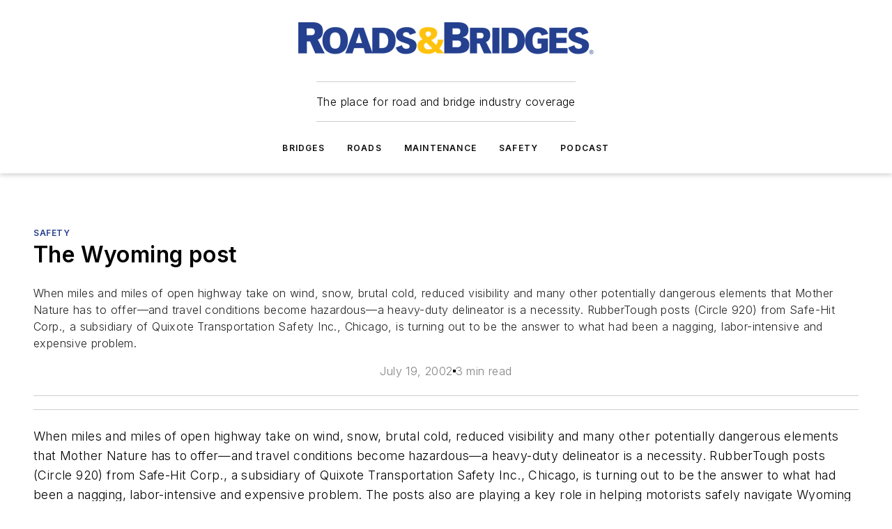

--- FILE ---
content_type: text/html;charset=utf-8
request_url: https://www.roadsbridges.com/safety/article/10582843/the-wyoming-post
body_size: 37006
content:
<!DOCTYPE html><html  lang="en"><head><meta charset="utf-8"><meta name="viewport" content="width=device-width, initial-scale=1, shrink-to-fit=no"><script type="text/javascript" src="/ruxitagentjs_ICA7NVfqrux_10325251103172537.js" data-dtconfig="rid=RID_-1601273383|rpid=1853399889|domain=roadsbridges.com|reportUrl=/rb_bf25051xng|app=ea7c4b59f27d43eb|cuc=ll64881i|owasp=1|mel=100000|expw=1|featureHash=ICA7NVfqrux|dpvc=1|lastModification=1762363232452|tp=500,50,0|rdnt=1|uxrgce=1|srbbv=2|agentUri=/ruxitagentjs_ICA7NVfqrux_10325251103172537.js"></script><script type="importmap">{"imports":{"#entry":"/_nuxt/DnwOlTy1.js"}}</script><title>The Wyoming post | Roads &amp; Bridges</title><link href="https://fonts.gstatic.com" rel="preconnect"><link href="https://cdn.cookielaw.org" rel="preconnect"><link href="https://scorpia.graphql.aspire-ebm.com" rel="preconnect"><style type="text/css">
            :root {
              --spacing-unit: 6px;
--spacing: 48px;
--color-line: #CDCDCD;
--color-primary-main: #25408f;
--color-primary-container: #3256c1;
--color-on-primary-container: #14234f;
--color-secondary-main: #ffc310;
--color-secondary-container: #f3f0e9;
--color-on-secondary-container: #403104;
--color-black: #0d0d0d;
--color-white: #ffffff;
--color-grey: #b2c3ce;
--primary-font-family: Inter;
--site-max-width: 1300px;
            }
          </style><style>@media (max-width:760px){.mobile-hidden{display:none!important}}.admin-layout a{color:#3867a6}.admin-layout .vs__dropdown-toggle{background:#fff;border:1px solid #9da4b0}.ebm-layout{overflow-anchor:none;width:100%}</style><style>@media (max-width:760px){.mobile-hidden[data-v-8096aa89]{display:none!important}}.admin-layout a[data-v-8096aa89]{color:#3867a6}.admin-layout .vs__dropdown-toggle[data-v-8096aa89]{background:#fff;border:1px solid #9da4b0}.ebm-page[data-v-8096aa89]{display:flex;flex-direction:column;font-family:Arial}.ebm-page .hasToolbar[data-v-8096aa89]{max-width:calc(100% - 49px)}.ebm-page__layout[data-v-8096aa89]{z-index:2}.ebm-page__layout[data-v-8096aa89],.ebm-page__page[data-v-8096aa89]{flex:1;pointer-events:none;position:relative}.ebm-page__page[data-v-8096aa89]{display:flex;flex-direction:column;z-index:1}.ebm-page__main[data-v-8096aa89]{flex:1;margin:auto;width:100%}.ebm-page__content[data-v-8096aa89]{padding:0;pointer-events:all}@media (min-width:600px){.ebm-page__content[data-v-8096aa89]{padding:"0 10px"}}.ebm-page__reskin-background[data-v-8096aa89]{background-position:top;background-repeat:no-repeat;background-size:cover;height:100%;left:0;overflow:hidden;position:fixed;top:0;width:100%;z-index:0}.ebm-page__reskin-ad[data-v-8096aa89]{padding:1.5rem 0;position:relative;text-align:center;z-index:1}.ebm-page__siteskin-ad[data-v-8096aa89]{margin-top:24px;pointer-events:all;position:fixed;transition:all 125ms;z-index:100}.ebm-page__siteskin-ad__left[data-v-8096aa89]{right:50%}@media (max-width:1636px){.ebm-page__siteskin-ad__left[data-v-8096aa89]{display:none}}.ebm-page__siteskin-ad__right[data-v-8096aa89]{left:50%}@media (max-width:1636px){.ebm-page__siteskin-ad__right[data-v-8096aa89]{display:none}}.ebm-page .ebm-page__primary[data-v-8096aa89]{margin-top:0}.ebm-page .page-content-wrapper[data-v-8096aa89]{margin:auto;width:100%}.ebm-page .load-more[data-v-8096aa89]{padding:10px 0;pointer-events:all;text-align:center;width:100%}.ebm-page .load-more[data-v-8096aa89]>*{margin:auto;padding:0 5px}.ebm-page .load-more .label[data-v-8096aa89]{display:flex;flex-direction:row}.ebm-page .load-more .label[data-v-8096aa89]>*{margin:0 5px}.ebm-page .footer[data-v-8096aa89]{position:relative}.ebm-page .ebm-page__primary[data-v-8096aa89]{margin-top:calc(var(--spacing)/2)}.ebm-page .ebm-page__content[data-v-8096aa89]{display:flex;flex-direction:column;gap:var(--spacing);margin:0!important}.ebm-page .ebm-page__content[data-v-8096aa89]>*{position:relative}.ebm-page .ebm-page__content[data-v-8096aa89]>:after{background-color:var(--color-line);bottom:auto;bottom:calc(var(--spacing)*-.5*1);content:"";height:1px;left:0;position:absolute;right:0}.ebm-page .ebm-page__content[data-v-8096aa89]>:last-child:after{display:none}.ebm-page .page-content-wrapper[data-v-8096aa89]{display:flex;flex-direction:column;gap:var(--spacing);max-width:var(--site-max-width);padding:0 calc(var(--spacing)/2)}@media (min-width:800px){.ebm-page .page-content-wrapper[data-v-8096aa89]{padding:0 var(--spacing)}}.ebm-page .page-content-wrapper[data-v-8096aa89]>*{position:relative}.ebm-page .page-content-wrapper[data-v-8096aa89]>:after{background-color:var(--color-line);bottom:auto;bottom:calc(var(--spacing)*-.5*1);content:"";height:1px;left:0;position:absolute;right:0}.ebm-page .page-content-wrapper[data-v-8096aa89]>:last-child:after{display:none}.ebm-page .load-more[data-v-8096aa89]{padding:0}.ebm-page .secondary-pages .page-content-wrapper[data-v-8096aa89],.ebm-page.full-width .page-content-wrapper[data-v-8096aa89]{max-width:100%!important;padding:0!important}.ebm-page .secondary-pages .ebm-page__primary[data-v-8096aa89],.ebm-page.full-width .ebm-page__primary[data-v-8096aa89]{margin-top:0!important}@media print{.ebm-page__page[data-v-8096aa89]{display:block}}</style><style>@media (max-width:760px){.mobile-hidden[data-v-06639cce]{display:none!important}}.admin-layout a[data-v-06639cce]{color:#3867a6}.admin-layout .vs__dropdown-toggle[data-v-06639cce]{background:#fff;border:1px solid #9da4b0}#header-leaderboard-ad[data-v-06639cce]{align-items:center;display:flex;justify-content:center;padding:1rem}</style><style>html{scroll-padding-top:calc(var(--header-height) + 16px)}</style><style>@media (max-width:760px){.mobile-hidden[data-v-b96d99b2]{display:none!important}}.admin-layout a[data-v-b96d99b2]{color:#3867a6}.admin-layout .vs__dropdown-toggle[data-v-b96d99b2]{background:#fff;border:1px solid #9da4b0}header[data-v-b96d99b2]{bottom:0;margin:auto;position:sticky;top:0;transition:top .5s cubic-bezier(.645,.045,.355,1);z-index:50}header .reskin-ad[data-v-b96d99b2]{padding:1.5rem 0;text-align:center}.navbar[data-v-b96d99b2]{background-color:#fff;box-shadow:0 3px 6px #00000029;left:0;opacity:1;padding-bottom:2rem;padding-top:2rem;right:0}.navbar .content[data-v-b96d99b2]{margin:auto;max-width:var(--site-max-width);padding:0 calc(var(--spacing)/2)}@media (min-width:800px){.navbar .content[data-v-b96d99b2]{padding:0 var(--spacing)}}.top-navbar[data-v-b96d99b2]{align-items:center;display:flex;justify-content:space-between}@media (max-width:900px){.logo[data-v-b96d99b2]{flex-grow:1}.logo img[data-v-b96d99b2]{max-width:180px}}@media (max-width:450px){.logo img[data-v-b96d99b2]{max-width:140px}}@media (max-width:370px){.logo img[data-v-b96d99b2]{max-width:120px}}@media (max-width:350px){.logo img[data-v-b96d99b2]{max-width:100px}}.bottom-navbar[data-v-b96d99b2]{max-height:100px;overflow:visible;transition:all .15s cubic-bezier(.86,0,.07,1)}.bottom-navbar.hidden[data-v-b96d99b2]{max-height:0;overflow:hidden;transform:scale(0)}.actions[data-v-b96d99b2]{align-items:center;-moz-column-gap:.5rem;column-gap:.5rem;display:flex;flex-basis:0;flex-grow:1}@media (max-width:900px){.actions[data-v-b96d99b2]{flex-basis:auto;flex-grow:0}}.actions.left[data-v-b96d99b2]{justify-content:left}.actions.right[data-v-b96d99b2]{-moz-column-gap:0;column-gap:0;justify-content:right}.actions .login-container[data-v-b96d99b2]{display:flex;gap:16px}@media (max-width:900px){.actions .login-container[data-v-b96d99b2]{gap:8px}}@media (max-width:450px){.actions .login-container[data-v-b96d99b2]{gap:4px}}@media (max-width:900px){.search-icon[data-v-b96d99b2]{display:none}}.cta[data-v-b96d99b2]{border-bottom:1px solid var(--color-line);border-top:1px solid var(--color-line);margin:1.5rem auto auto;width:-moz-fit-content;width:fit-content}@media (max-width:900px){.cta[data-v-b96d99b2]{display:none}}.sub-menu[data-v-b96d99b2]{align-items:center;display:flex;justify-content:center;list-style:none;margin-top:1.5rem;padding:0;white-space:nowrap}@media (max-width:1000px){.sub-menu[data-v-b96d99b2]{display:none}}.sub-menu-item[data-v-b96d99b2]{margin-left:1rem;margin-right:1rem}.menu-item[data-v-b96d99b2],.sub-menu-link[data-v-b96d99b2]{color:var(--color-black);font-size:.75rem;font-weight:600;letter-spacing:.1em;text-transform:uppercase}.popover-menu[data-v-b96d99b2]{align-items:flex-start;background-color:#fff;box-shadow:0 3px 6px #00000029;display:flex;flex-direction:column;justify-content:left;padding:1.5rem;text-align:left;width:200px}.popover-menu .menu-item[data-v-b96d99b2]{align-items:center;display:flex;margin-bottom:1rem}.popover-menu .menu-item .icon[data-v-b96d99b2]{margin-right:1rem}</style><style>@media (max-width:760px){.mobile-hidden{display:none!important}}.admin-layout a{color:#3867a6}.admin-layout .vs__dropdown-toggle{background:#fff;border:1px solid #9da4b0}.ebm-icon{cursor:pointer}.ebm-icon .tooltip-wrapper{display:block}.ebm-icon.disabled{cursor:not-allowed}.ebm-icon.arrowUp{margin-top:3px}.ebm-icon.arrowDown{margin-top:-5px;transform:rotate(180deg)}.ebm-icon.loading{animation-duration:2s;animation-iteration-count:infinite;animation-name:spin;animation-timing-function:linear}.ebm-icon.label{align-items:center;display:flex;flex-direction:column;font-size:.8em;justify-content:center;padding:0 5px}@keyframes spin{0%{transform:rotate(0)}to{transform:rotate(1turn)}}.ebm-icon .icon,.ebm-icon svg{display:block}</style><style>@media (max-width:760px){.mobile-hidden{display:none!important}}.admin-layout a{color:#3867a6}.admin-layout .vs__dropdown-toggle{background:#fff;border:1px solid #9da4b0}.ebm-mega-menu{background-color:var(--color-black);color:#fff;container-type:inline-size;display:none;height:100%;left:0;opacity:0;overflow:auto;position:fixed;text-align:center;top:0;transition-behavior:allow-discrete;transition-duration:.3s;transition-property:overlay display opacity;width:100%}.ebm-mega-menu.cms-user-logged-in{left:49px;width:calc(100% - 49px)}.ebm-mega-menu.open{display:block;opacity:1}@starting-style{.ebm-mega-menu.open{opacity:0}}@container (max-width: 750px){.ebm-mega-menu .mega-menu-header{display:flex}}.ebm-mega-menu .mega-menu-header .icon{margin-left:30px;margin-top:40px;width:24px}.ebm-mega-menu .mega-menu-header .logo{height:35px;max-width:100%}@container (min-width: 750px){.ebm-mega-menu .mega-menu-header .logo{height:50px;margin-bottom:30px}}@container (max-width: 750px){.ebm-mega-menu .mega-menu-header .logo{margin-top:20px}.ebm-mega-menu .mega-menu-header .logo img{height:auto;margin-left:5px;max-width:140px}}.ebm-mega-menu .mega-menu-container{margin:auto}@container (min-width: 750px){.ebm-mega-menu .mega-menu-container{max-width:850px;width:100%}}.ebm-mega-menu .mega-menu-container .search-field{padding-bottom:50px}@container (max-width: 900px){.ebm-mega-menu .mega-menu-container .search-field{margin-left:calc(var(--spacing)/2);margin-right:calc(var(--spacing)/2)}}.ebm-mega-menu .mega-menu-container .nav-links{display:grid;gap:calc(var(--spacing)/2);grid-template-columns:1fr;position:relative}.ebm-mega-menu .mega-menu-container .nav-links:after{background-color:var(--color-line);bottom:auto;bottom:calc(var(--spacing)*-.5*1);content:"";height:1px;left:0;position:absolute;right:0}.ebm-mega-menu .mega-menu-container .nav-links:last-child:after{display:none}@container (max-width: 900px){.ebm-mega-menu .mega-menu-container .nav-links{margin-left:calc(var(--spacing)/2);margin-right:calc(var(--spacing)/2)}}@container (min-width: 750px){.ebm-mega-menu .mega-menu-container .nav-links{gap:calc(var(--spacing)*2);grid-template-columns:1fr 1fr 1fr;padding-bottom:var(--spacing)}}.ebm-mega-menu .mega-menu-container .nav-links .section{display:flex;flex-direction:column;font-weight:400;list-style:none;text-align:center}@container (max-width: 750px){.ebm-mega-menu .mega-menu-container .nav-links .section{gap:5px;padding-top:30px;position:relative}.ebm-mega-menu .mega-menu-container .nav-links .section:after{background-color:var(--color-line);bottom:auto;bottom:calc(var(--spacing)*-.5*1);content:"";height:1px;left:0;position:absolute;right:0}.ebm-mega-menu .mega-menu-container .nav-links .section:last-child:after{display:none}.ebm-mega-menu .mega-menu-container .nav-links .section:first-child{padding-top:15px}}@container (min-width: 750px){.ebm-mega-menu .mega-menu-container .nav-links .section{border-bottom:none;font-size:1.25rem;gap:16px;position:relative;text-align:left}.ebm-mega-menu .mega-menu-container .nav-links .section:after{background-color:var(--color-line);bottom:0;content:"";height:100%;left:auto;position:absolute;right:calc(var(--spacing)*-.5*2);top:0;width:1px}.ebm-mega-menu .mega-menu-container .nav-links .section:last-child:after{display:none}}.ebm-mega-menu .mega-menu-container .nav-links .section a{color:#fff}.ebm-mega-menu .mega-menu-container .nav-links .section .title{font-size:.75rem;font-weight:400;text-transform:uppercase}.ebm-mega-menu .mega-menu-container .affiliate-links{display:flex;justify-content:center;margin-top:var(--spacing);padding:calc(var(--spacing)*.5);position:relative}.ebm-mega-menu .mega-menu-container .affiliate-links:after{background-color:var(--color-line);bottom:auto;bottom:calc(var(--spacing)*-.5*1);content:"";height:1px;left:0;position:absolute;right:0}.ebm-mega-menu .mega-menu-container .affiliate-links:last-child:after{display:none}.ebm-mega-menu .mega-menu-container .affiliate-links .ebm-affiliated-brands-direction{flex-direction:column;gap:calc(var(--spacing)*.5)}.ebm-mega-menu .mega-menu-container .social-links{align-items:center;display:flex;flex-direction:column;font-size:.75rem;justify-content:center;margin-top:var(--spacing);padding:calc(var(--spacing)*.5);text-transform:uppercase}.ebm-mega-menu .mega-menu-container .social-links .socials{gap:16px;margin:16px 16px 24px}</style><style>@media (max-width:760px){.mobile-hidden{display:none!important}}.admin-layout a{color:#3867a6}.admin-layout .vs__dropdown-toggle{background:#fff;border:1px solid #9da4b0}.ebm-search-field{container-type:inline-size;position:relative}.ebm-search-field .input{padding:10px 0;position:relative;width:100%}.ebm-search-field .input .icon{bottom:0;height:24px;margin:auto;position:absolute;right:.5rem;top:0}.ebm-search-field .input .clear-icon{bottom:0;height:24px;margin:auto;position:absolute;right:2.5rem;top:0}.ebm-search-field .input input{background-color:var(--c4e26338);border:1px solid var(--7798abdd);border-radius:5px;color:var(--0c12ecfc);font-size:1em;padding:1rem 8px 1rem 20px;width:100%}.ebm-search-field .sponsor-container{align-items:center;display:flex;font-size:.5rem;gap:5px;height:24px;margin:auto;position:absolute;right:10%;top:20%}@container (max-width: 750px){.ebm-search-field .sponsor-container{justify-content:flex-end;padding:10px 15px 0 0;position:static}}.ebm-search-field input[type=search]::-webkit-search-cancel-button,.ebm-search-field input[type=search]::-webkit-search-decoration{-webkit-appearance:none;appearance:none}</style><style>@media (max-width:760px){.mobile-hidden[data-v-3823c912]{display:none!important}}.admin-layout a[data-v-3823c912]{color:#3867a6}.admin-layout .vs__dropdown-toggle[data-v-3823c912]{background:#fff;border:1px solid #9da4b0}.ebm-affiliated-brands[data-v-3823c912]{display:flex;flex-direction:row;font-size:.75rem}.ebm-affiliated-brands__label[data-v-3823c912]{display:block;padding:0 calc(var(--spacing)/2)}.ebm-affiliated-brands__links[data-v-3823c912]{display:flex;flex-direction:row;flex-wrap:wrap;justify-content:center}.ebm-affiliated-brands__links>div[data-v-3823c912]{padding:0 calc(var(--spacing)/4)}.ebm-affiliated-brands__links>div a[data-v-3823c912]{color:var(--link-color);font-weight:600}</style><style>@media (max-width:760px){.mobile-hidden[data-v-62be4297]{display:none!important}}.admin-layout a[data-v-62be4297]{color:#3867a6}.admin-layout .vs__dropdown-toggle[data-v-62be4297]{background:#fff;border:1px solid #9da4b0}.ebm-socials[data-v-62be4297]{display:flex;flex-wrap:wrap}.ebm-socials__icon[data-v-62be4297]{cursor:pointer;margin-right:7px;text-decoration:none}.ebm-socials .text[data-v-62be4297]{height:0;overflow:hidden;text-indent:-9999px}</style><style>@media (max-width:760px){.mobile-hidden{display:none!important}}.admin-layout a{color:#3867a6}.admin-layout .vs__dropdown-toggle{background:#fff;border:1px solid #9da4b0}.ebm-ad-target__outer{display:flex;height:auto;justify-content:center;max-width:100%;width:100%}.ebm-ad-target__inner{align-items:center;display:flex}.ebm-ad-target img{max-width:100%}.ebm-ad-target iframe{box-shadow:0 .125rem .25rem #00000013}</style><style>@media (max-width:760px){.mobile-hidden[data-v-ab1fbd9f]{display:none!important}}.admin-layout a[data-v-ab1fbd9f]{color:#3867a6}.admin-layout .vs__dropdown-toggle[data-v-ab1fbd9f]{background:#fff;border:1px solid #9da4b0}#sticky-bottom-ad[data-v-ab1fbd9f]{align-items:center;background:#000000bf;display:flex;justify-content:center;left:0;padding:8px;position:fixed;right:0;z-index:999}#sticky-bottom-ad .close-button[data-v-ab1fbd9f]{background:none;border:0;color:#fff;cursor:pointer;font-weight:900;margin:8px;position:absolute;right:0;top:0}.slide-up-enter[data-v-ab1fbd9f],.slide-up-leave-to[data-v-ab1fbd9f]{opacity:0;transform:translateY(200px)}.slide-up-enter-active[data-v-ab1fbd9f]{transition:all .25s ease-out}.slide-up-leave-active[data-v-ab1fbd9f]{transition:all .25s ease-in}</style><style>@media (max-width:760px){.mobile-hidden[data-v-0622f0e1]{display:none!important}}.admin-layout a[data-v-0622f0e1]{color:#3867a6}.admin-layout .vs__dropdown-toggle[data-v-0622f0e1]{background:#fff;border:1px solid #9da4b0}.grid[data-v-0622f0e1]{container-type:inline-size;margin:auto}.grid .grid-row[data-v-0622f0e1]{position:relative}.grid .grid-row[data-v-0622f0e1]:after{background-color:var(--color-line);bottom:auto;bottom:calc(var(--spacing)*-.5*1);content:"";height:1px;left:0;position:absolute;right:0}.grid .grid-row.hide-bottom-border[data-v-0622f0e1]:after,.grid .grid-row[data-v-0622f0e1]:last-child:after{display:none}@container (width >= 750px){.grid .grid-row.mobile-only[data-v-0622f0e1]{display:none}}@container (width < 750px){.grid .grid-row.exclude-mobile[data-v-0622f0e1]{display:none}}</style><style>@media (max-width:760px){.mobile-hidden[data-v-840eddae]{display:none!important}}.admin-layout a[data-v-840eddae]{color:#3867a6}.admin-layout .vs__dropdown-toggle[data-v-840eddae]{background:#fff;border:1px solid #9da4b0}.web-row[data-v-840eddae]{container-type:inline-size}.web-row .row[data-v-840eddae]{--col-size:calc(50% - var(--spacing)*1/2);display:grid;padding-bottom:0ver;padding-top:0;width:100%}@media (min-width:750px){.web-row .row[data-v-840eddae]{padding-left:0;padding-right:0}}@media (min-width:500px){.web-row .row.restricted[data-v-840eddae]{margin:auto;max-width:66%}}.web-row .row .column-wrapper[data-v-840eddae]{display:flex;order:0;width:100%}.web-row .row.largest_first.layout1_2 .column-wrapper[data-v-840eddae]:nth-child(2),.web-row .row.largest_first.layout1_2_1 .column-wrapper[data-v-840eddae]:nth-child(2),.web-row .row.largest_first.layout1_3 .column-wrapper[data-v-840eddae]:nth-child(2){order:-1}@container (min-width: 750px){.web-row .row.layout1_1[data-v-840eddae]{display:grid;grid-template-columns:minmax(0,1fr) minmax(0,1fr)}.web-row .row.layout1_1 .column-wrapper[data-v-840eddae]{position:relative}.web-row .row.layout1_1 .column-wrapper[data-v-840eddae]:after{background-color:var(--color-line);bottom:0;content:"";height:100%;left:auto;position:absolute;right:calc(var(--spacing)*-.5*1);top:0;width:1px}.web-row .row.layout1_1 .column-wrapper[data-v-840eddae]:last-child:after{display:none}.web-row .row.layout1_2[data-v-840eddae]{display:grid;grid-template-columns:minmax(0,var(--col-size)) minmax(0,var(--col-size))}.web-row .row.layout1_2 .column-wrapper[data-v-840eddae]{position:relative}.web-row .row.layout1_2 .column-wrapper[data-v-840eddae]:after{background-color:var(--color-line);bottom:0;content:"";height:100%;left:auto;position:absolute;right:calc(var(--spacing)*-.5*1);top:0;width:1px}.web-row .row.layout1_2 .column-wrapper[data-v-840eddae]:last-child:after{display:none}.web-row .row.layout1_2 .column-wrapper[data-v-840eddae]:nth-child(2){order:0!important}}@container (min-width: 1050px){.web-row .row.layout1_2[data-v-840eddae]{--col-size:calc(33.33333% - var(--spacing)*2/3);grid-template-columns:var(--col-size) calc(var(--col-size)*2 + var(--spacing))}}@container (min-width: 750px){.web-row .row.layout2_1[data-v-840eddae]{display:grid;grid-template-columns:minmax(0,var(--col-size)) minmax(0,var(--col-size))}.web-row .row.layout2_1 .column-wrapper[data-v-840eddae]{position:relative}.web-row .row.layout2_1 .column-wrapper[data-v-840eddae]:after{background-color:var(--color-line);bottom:0;content:"";height:100%;left:auto;position:absolute;right:calc(var(--spacing)*-.5*1);top:0;width:1px}.web-row .row.layout2_1 .column-wrapper[data-v-840eddae]:last-child:after{display:none}}@container (min-width: 1050px){.web-row .row.layout2_1[data-v-840eddae]{--col-size:calc(33.33333% - var(--spacing)*2/3);grid-template-columns:calc(var(--col-size)*2 + var(--spacing)) var(--col-size)}}@container (min-width: 1100px){.web-row .row.layout1_1_1[data-v-840eddae]{--col-size:calc(33.33333% - var(--spacing)*2/3);display:grid;grid-template-columns:minmax(0,var(--col-size)) minmax(0,var(--col-size)) minmax(0,var(--col-size))}.web-row .row.layout1_1_1 .column-wrapper[data-v-840eddae]{position:relative}.web-row .row.layout1_1_1 .column-wrapper[data-v-840eddae]:after{background-color:var(--color-line);bottom:0;content:"";height:100%;left:auto;position:absolute;right:calc(var(--spacing)*-.5*1);top:0;width:1px}.web-row .row.layout1_1_1 .column-wrapper[data-v-840eddae]:last-child:after{display:none}}</style><style>@media (max-width:760px){.mobile-hidden{display:none!important}}.admin-layout a{color:#3867a6}.admin-layout .vs__dropdown-toggle{background:#fff;border:1px solid #9da4b0}.web-grid-title{align-items:center;container-type:inline-size;font-family:var(--primary-font-family);margin-bottom:calc(var(--spacing)/2);max-width:100%;width:100%}.web-grid-title .title{display:flex;flex:1 0 auto;font-size:1.9rem;font-weight:600;gap:var(--spacing-unit);letter-spacing:-.01em;line-height:40px;max-width:100%;overflow:hidden;text-overflow:ellipsis}.web-grid-title.has-link .title{max-width:calc(100% - 100px)}.web-grid-title .divider{background-color:var(--color-line);height:1px;width:100%}.web-grid-title .view-more{color:var(--color-primary-main);cursor:primary;flex:0 1 auto;font-size:.75rem;font-weight:600;letter-spacing:.05em;line-height:18px;text-transform:uppercase;white-space:nowrap}@container (max-width: 500px){.web-grid-title .view-more{display:none}}.web-grid-title.primary{display:flex;gap:5px}.web-grid-title.primary .topbar,.web-grid-title.secondary .divider,.web-grid-title.secondary .view-more{display:none}.web-grid-title.secondary .topbar{background-color:var(--color-primary-main);height:8px;margin-bottom:calc(var(--spacing)/3);width:80px}</style><style>@media (max-width:760px){.mobile-hidden[data-v-2e2a3563]{display:none!important}}.admin-layout a[data-v-2e2a3563]{color:#3867a6}.admin-layout .vs__dropdown-toggle[data-v-2e2a3563]{background:#fff;border:1px solid #9da4b0}.column[data-v-2e2a3563]{align-items:stretch;display:flex;flex-wrap:wrap;height:100%;position:relative}.column[data-v-2e2a3563],.column .standard-blocks[data-v-2e2a3563],.column .sticky-blocks[data-v-2e2a3563]{width:100%}.column.block-align-center[data-v-2e2a3563]{align-items:center;justify-content:center}.column.block-align-top[data-v-2e2a3563]{align-items:top;flex-direction:column}.column.block-align-sticky[data-v-2e2a3563]{align-items:start;display:block;justify-content:center}.column.block-align-equalize[data-v-2e2a3563]{align-items:stretch}.column .sticky-blocks.has-standard[data-v-2e2a3563]{margin-top:var(--spacing)}.column .block-wrapper[data-v-2e2a3563]{max-width:100%;position:relative}.column .block-wrapper[data-v-2e2a3563]:after{background-color:var(--color-line);bottom:auto;bottom:calc(var(--spacing)*-.5*1);content:"";height:1px;left:0;position:absolute;right:0}.column .block-wrapper.hide-bottom-border[data-v-2e2a3563]:after,.column .block-wrapper[data-v-2e2a3563]:last-child:after,.column .standard-blocks:not(.has-sticky) .block-wrapper[data-v-2e2a3563]:last-child:after,.column .sticky-blocks .block-wrapper[data-v-2e2a3563]:last-child:after{display:none}@media print{.column[data-v-2e2a3563]{height:auto}}</style><style>@media (max-width:760px){.mobile-hidden[data-v-f6da1e7c]{display:none!important}}.admin-layout a[data-v-f6da1e7c]{color:#3867a6}.admin-layout .vs__dropdown-toggle[data-v-f6da1e7c]{background:#fff;border:1px solid #9da4b0}.block[data-v-f6da1e7c]{display:flex;flex-direction:column;overflow:visible;width:100%}.block .block-title[data-v-f6da1e7c]{margin-bottom:calc(var(--spacing)/2)}.block .above-cta[data-v-f6da1e7c]{height:100%}.block .title[data-v-f6da1e7c]{font-size:1rem;line-height:1rem;text-transform:uppercase}.block .title a[data-v-f6da1e7c]{color:inherit;text-decoration:none}.block .title a[data-v-f6da1e7c]:hover{text-decoration:underline}.block .title template[data-v-f6da1e7c]{display:inline-block}.block .content[data-v-f6da1e7c]{display:flex;width:100%}.block .cta[data-v-f6da1e7c]{align-items:center;display:flex;flex-direction:column;font-size:1rem;gap:calc(var(--spacing)/2);justify-content:space-between}@container (width > 500px){.block .cta[data-v-f6da1e7c]{flex-direction:row}}</style><style>@media (max-width:760px){.mobile-hidden[data-v-50359c0b]{display:none!important}}.admin-layout a[data-v-50359c0b]{color:#3867a6}.admin-layout .vs__dropdown-toggle[data-v-50359c0b]{background:#fff;border:1px solid #9da4b0}.ebm-button-wrapper[data-v-50359c0b]{display:inline-block}.ebm-button-wrapper .ebm-button[data-v-50359c0b]{border:1px solid;border-radius:.1rem;cursor:pointer;display:block;font-weight:600;outline:none;text-transform:uppercase;width:100%}.ebm-button-wrapper .ebm-button .content[data-v-50359c0b]{align-items:center;display:flex;gap:var(--spacing-unit);justify-content:center}.ebm-button-wrapper .ebm-button .content.icon-right[data-v-50359c0b]{flex-direction:row-reverse}.ebm-button-wrapper .ebm-button[data-v-50359c0b]:focus,.ebm-button-wrapper .ebm-button[data-v-50359c0b]:hover{box-shadow:0 0 .1rem #3e5d8580;filter:contrast(125%)}.ebm-button-wrapper .ebm-button[data-v-50359c0b]:active{box-shadow:0 0 .3rem #1c417280}.ebm-button-wrapper .ebm-button[data-v-50359c0b]:active:after{height:200px;width:200px}.ebm-button-wrapper .ebm-button--small[data-v-50359c0b]{font-size:.75rem;padding:.2rem .4rem}.ebm-button-wrapper .ebm-button--medium[data-v-50359c0b]{font-size:.75rem;padding:.3rem .6rem}.ebm-button-wrapper .ebm-button--large[data-v-50359c0b]{font-size:.75rem;line-height:1.25rem;padding:.5rem 1rem}@media (max-width:450px){.ebm-button-wrapper .ebm-button--large[data-v-50359c0b]{padding:.5rem}}.ebm-button-wrapper .ebm-button--fullWidth[data-v-50359c0b]{font-size:1.15rem;margin:0 auto;padding:.5rem 1rem;width:100%}.ebm-button-wrapper.primary .ebm-button[data-v-50359c0b],.ebm-button-wrapper.solid .ebm-button[data-v-50359c0b]{background-color:var(--button-accent-color);border-color:var(--button-accent-color);color:var(--button-text-color)}.ebm-button-wrapper.primary .ebm-button[data-v-50359c0b]:hover,.ebm-button-wrapper.solid .ebm-button[data-v-50359c0b]:hover{text-decoration:underline}.ebm-button-wrapper.hollow .ebm-button[data-v-50359c0b]{background-color:transparent;background-color:#fff;border:1px solid var(--button-accent-color);color:var(--button-accent-color)}.ebm-button-wrapper.hollow .ebm-button[data-v-50359c0b]:hover{text-decoration:underline}.ebm-button-wrapper.borderless .ebm-button[data-v-50359c0b]{background-color:transparent;border-color:transparent;color:var(--button-accent-color)}.ebm-button-wrapper.borderless .ebm-button[data-v-50359c0b]:hover{background-color:var(--button-accent-color);color:#fff;text-decoration:underline}.ebm-button-wrapper .ebm-button[data-v-50359c0b]{transition:all .15s ease-in-out}</style><style>@media (max-width:760px){.mobile-hidden{display:none!important}}.admin-layout a{color:#3867a6}.admin-layout .vs__dropdown-toggle{background:#fff;border:1px solid #9da4b0}.web-footer-new{display:flex;font-size:1rem;font-weight:400;justify-content:center;padding-bottom:calc(var(--spacing)/2);pointer-events:all;width:100%}.web-footer-new a{color:var(--link-color)}.web-footer-new .container{display:flex;justify-content:center;width:100%}.web-footer-new .container .container-wrapper{display:flex;flex-direction:column;gap:var(--spacing);width:100%}@media (min-width:800px){.web-footer-new .container{flex-direction:row}}.web-footer-new .container .row{position:relative;width:100%}.web-footer-new .container .row:after{background-color:var(--color-line);bottom:auto;bottom:calc(var(--spacing)*-.5*1);content:"";height:1px;left:0;position:absolute;right:0}.web-footer-new .container .row:last-child:after{display:none}.web-footer-new .container .row.full-width{justify-items:center}.web-footer-new .container .column-wrapper{display:grid;gap:var(--spacing);grid-template-columns:1fr}.web-footer-new .container .column-wrapper.full-width{max-width:var(--site-max-width)!important;padding:0 calc(var(--spacing)*1.5);width:100%}.web-footer-new .container .column-wrapper .col{align-items:center;display:flex;flex-direction:column;gap:calc(var(--spacing)/4);justify-content:center;margin:0 auto;max-width:80%;position:relative;text-align:center}.web-footer-new .container .column-wrapper .col:after{background-color:var(--color-line);bottom:auto;bottom:calc(var(--spacing)*-.5*1);content:"";height:1px;left:0;position:absolute;right:0}.web-footer-new .container .column-wrapper .col:last-child:after{display:none}.web-footer-new .container .column-wrapper .col.valign-middle{align-self:center}@media (min-width:800px){.web-footer-new .container .column-wrapper{align-items:start;gap:var(--spacing)}.web-footer-new .container .column-wrapper.cols1_1_1{grid-template-columns:1fr 1fr 1fr}.web-footer-new .container .column-wrapper.cols1_1{grid-template-columns:1fr 1fr}.web-footer-new .container .column-wrapper .col{align-items:start;max-width:100%;position:relative;text-align:left}.web-footer-new .container .column-wrapper .col:after{background-color:var(--color-line);bottom:0;content:"";height:100%;left:auto;position:absolute;right:calc(var(--spacing)*-.5*1);top:0;width:1px}.web-footer-new .container .column-wrapper .col:last-child:after{display:none}}.web-footer-new .corporatelogo{align-self:center;filter:brightness(0);height:auto;margin-right:var(--spacing-unit);width:100px}.web-footer-new .menu-copyright{align-items:center;display:flex;flex-direction:column;gap:calc(var(--spacing)/2)}.web-footer-new .menu-copyright.full-width{max-width:var(--site-max-width);padding:0 calc(var(--spacing)*1.5);width:100%}.web-footer-new .menu-copyright .links{display:flex;font-size:.75rem;gap:calc(var(--spacing)/4);list-style:none;margin:0;padding:0}.web-footer-new .menu-copyright .copyright{display:flex;flex-direction:row;flex-wrap:wrap;font-size:.8em;justify-content:center}@media (min-width:800px){.web-footer-new .menu-copyright{flex-direction:row;justify-content:space-between}}.web-footer-new .blocktitle{color:#000;font-size:1.1rem;font-weight:600;width:100%}.web-footer-new .web-affiliated-brands-direction{flex-direction:column}@media (min-width:800px){.web-footer-new .web-affiliated-brands-direction{flex-direction:row}}</style><style>@media (max-width:760px){.mobile-hidden{display:none!important}}.admin-layout a{color:#3867a6}.admin-layout .vs__dropdown-toggle{background:#fff;border:1px solid #9da4b0}.ebm-web-subscribe-wrapper{display:flex;flex-direction:column;height:100%;overflow:auto}.ebm-web-subscribe-content{height:100%;overflow:auto;padding:calc(var(--spacing)*.5) var(--spacing)}@container (max-width: 750px){.ebm-web-subscribe-content{padding-bottom:100%}}.ebm-web-subscribe-content .web-subscribe-header .web-subscribe-title{align-items:center;display:flex;gap:var(--spacing);justify-content:space-between;line-height:normal}.ebm-web-subscribe-content .web-subscribe-header .web-subscribe-title .close-button{align-items:center;cursor:pointer;display:flex;font-size:.75rem;font-weight:600;text-transform:uppercase}.ebm-web-subscribe-content .web-subscribe-header .web-subscribe-subtext{padding-bottom:var(--spacing)}.ebm-web-subscribe-content .web-subscribe-header .newsletter-items{display:grid;gap:10px;grid-template-columns:1fr 1fr}@container (max-width: 750px){.ebm-web-subscribe-content .web-subscribe-header .newsletter-items{grid-template-columns:1fr}}.ebm-web-subscribe-content .web-subscribe-header .newsletter-items .newsletter-item{border:1px solid var(--color-line);display:flex;flex-direction:row;flex-direction:column;gap:1rem;padding:1rem}.ebm-web-subscribe-content .web-subscribe-header .newsletter-items .newsletter-item .newsletter-title{display:flex;font-size:1.25rem;font-weight:600;justify-content:space-between;letter-spacing:-.01em;line-height:25px}.ebm-web-subscribe-content .web-subscribe-header .newsletter-items .newsletter-item .newsletter-description{font-size:1rem;font-weight:400;letter-spacing:.0125em;line-height:24px}.web-subscribe-footer{background-color:#fff;box-shadow:0 4px 16px #00000040;width:100%}.web-subscribe-footer .subscribe-footer-wrapper{padding:var(--spacing)!important}.web-subscribe-footer .subscribe-footer-wrapper .user-info-container{align-items:center;display:flex;justify-content:space-between;padding-bottom:calc(var(--spacing)*.5)}.web-subscribe-footer .subscribe-footer-wrapper .user-info-container .nl-user-info{align-items:center;display:flex;gap:10px}.web-subscribe-footer .subscribe-footer-wrapper .subscribe-login-container .nl-selected{font-size:1.25rem;font-weight:600;margin-bottom:10px}.web-subscribe-footer .subscribe-footer-wrapper .subscribe-login-container .form-fields-setup{display:flex;gap:calc(var(--spacing)*.125);padding-top:calc(var(--spacing)*.5)}@container (max-width: 1050px){.web-subscribe-footer .subscribe-footer-wrapper .subscribe-login-container .form-fields-setup{display:block}}.web-subscribe-footer .subscribe-footer-wrapper .subscribe-login-container .form-fields-setup .web-form-fields{z-index:100}.web-subscribe-footer .subscribe-footer-wrapper .subscribe-login-container .form-fields-setup .web-form-fields .field-label{font-size:.75rem}.web-subscribe-footer .subscribe-footer-wrapper .subscribe-login-container .form-fields-setup .form{display:flex;gap:calc(var(--spacing)*.125)}@container (max-width: 750px){.web-subscribe-footer .subscribe-footer-wrapper .subscribe-login-container .form-fields-setup .form{flex-direction:column;padding-bottom:calc(var(--spacing)*.5)}}.web-subscribe-footer .subscribe-footer-wrapper .subscribe-login-container .form-fields-setup .form .vs__dropdown-menu{max-height:8rem}@container (max-width: 750px){.web-subscribe-footer .subscribe-footer-wrapper .subscribe-login-container .form-fields-setup .form .vs__dropdown-menu{max-height:4rem}}.web-subscribe-footer .subscribe-footer-wrapper .subscribe-login-container .form-fields-setup .subscribe-button{margin-top:calc(var(--spacing)*.5);width:20%}@container (max-width: 1050px){.web-subscribe-footer .subscribe-footer-wrapper .subscribe-login-container .form-fields-setup .subscribe-button{width:100%}}.web-subscribe-footer .subscribe-footer-wrapper .subscribe-login-container .form-fields-setup .subscribe-button .ebm-button{height:3rem}.web-subscribe-footer .subscribe-footer-wrapper .subscribe-login-container .compliance-field{font-size:.75rem;line-height:18px;z-index:-1}.web-subscribe-footer .subscribe-footer-wrapper a{color:#000;text-decoration:underline}.web-subscribe-footer .subscribe-footer-wrapper .subscribe-consent{font-size:.75rem;letter-spacing:.025em;line-height:18px;padding:5px 0}.web-subscribe-footer .subscribe-footer-wrapper .account-check{padding-top:calc(var(--spacing)*.25)}</style><style>@media (max-width:760px){.mobile-hidden{display:none!important}}.admin-layout a{color:#3867a6}.admin-layout .vs__dropdown-toggle{background:#fff;border:1px solid #9da4b0}.ebm-web-pane{container-type:inline-size;height:100%;pointer-events:all;position:fixed;right:0;top:0;width:100%;z-index:100}.ebm-web-pane.hidden{pointer-events:none}.ebm-web-pane.hidden .web-pane-mask{opacity:0}.ebm-web-pane.hidden .contents{max-width:0}.ebm-web-pane .web-pane-mask{background-color:#000;display:table;height:100%;opacity:.8;padding:16px;transition:all .3s ease;width:100%}.ebm-web-pane .contents{background-color:#fff;bottom:0;max-width:1072px;position:absolute;right:0;top:0;transition:all .3s ease;width:100%}.ebm-web-pane .contents.cms-user-logged-in{width:calc(100% - 49px)}.ebm-web-pane .contents .close-icon{cursor:pointer;display:flex;justify-content:flex-end;margin:10px}</style><style>@media (max-width:760px){.mobile-hidden{display:none!important}}.admin-layout a{color:#3867a6}.admin-layout .vs__dropdown-toggle{background:#fff;border:1px solid #9da4b0}.gam-slot-builder{min-width:300px;width:100%}.gam-slot-builder iframe{max-width:100%;overflow:hidden}</style><style>@media (max-width:760px){.mobile-hidden{display:none!important}}.admin-layout a{color:#3867a6}.admin-layout .vs__dropdown-toggle{background:#fff;border:1px solid #9da4b0}.web-content-title-new{display:flex;flex-direction:column;gap:calc(var(--spacing));width:100%}.web-content-title-new>*{position:relative}.web-content-title-new>:after{background-color:var(--color-line);bottom:auto;bottom:calc(var(--spacing)*-.5*1);content:"";height:1px;left:0;position:absolute;right:0}.web-content-title-new>:last-child:after{display:none}.web-content-title-new .above-line{container-type:inline-size;display:flex;flex-direction:column;gap:calc(var(--spacing)/2)}.web-content-title-new .above-line .sponsored-label{color:var(--color-primary-main);font-size:.75rem;font-weight:600;letter-spacing:.05rem;text-transform:uppercase}.web-content-title-new .above-line .section{font-size:.75rem;font-weight:600;letter-spacing:.05em;text-transform:uppercase}.web-content-title-new .above-line .event-info{display:flex;flex-direction:column;font-size:.9rem;gap:calc(var(--spacing)/2)}.web-content-title-new .above-line .event-info .column{display:flex;flex-direction:column;font-size:.9rem;gap:calc(var(--spacing)/4);width:100%}.web-content-title-new .above-line .event-info .column .content{display:flex;gap:calc(var(--spacing)/4)}.web-content-title-new .above-line .event-info .column label{flex:0 0 80px;font-weight:600}.web-content-title-new .above-line .event-info>*{position:relative}.web-content-title-new .above-line .event-info>:after{background-color:var(--color-line);bottom:0;content:"";height:100%;left:auto;position:absolute;right:calc(var(--spacing)*-.5*1);top:0;width:1px}.web-content-title-new .above-line .event-info>:last-child:after{display:none}@container (min-width: 600px){.web-content-title-new .above-line .event-info{align-items:center;flex-direction:row;gap:calc(var(--spacing))}.web-content-title-new .above-line .event-info>*{position:relative}.web-content-title-new .above-line .event-info>:after{background-color:var(--color-line);bottom:0;content:"";height:100%;left:auto;position:absolute;right:calc(var(--spacing)*-.5*1);top:0;width:1px}.web-content-title-new .above-line .event-info>:last-child:after{display:none}.web-content-title-new .above-line .event-info .event-location{display:block}}.web-content-title-new .above-line .title-text{font-size:2rem;line-height:1.2}@container (width > 500px){.web-content-title-new .above-line .title-text{font-size:2.75rem}}.web-content-title-new .above-line .author-row{align-items:center;display:flex;flex-direction:column;gap:calc(var(--spacing)/3);justify-content:center}.web-content-title-new .above-line .author-row .all-authors{display:flex;gap:calc(var(--spacing)/3)}.web-content-title-new .above-line .author-row .date-read-time{align-items:center;display:flex;gap:calc(var(--spacing)/3)}.web-content-title-new .above-line .author-row .dot{align-items:center;grid-area:dot}.web-content-title-new .above-line .author-row .dot:after{background-color:#000;content:"";display:block;height:4px;width:4px}.web-content-title-new .above-line .author-row .dot.first{display:none}.web-content-title-new .above-line .author-row .date{grid-area:date}.web-content-title-new .above-line .author-row .read-time{grid-area:read-time}.web-content-title-new .above-line .author-row .date,.web-content-title-new .above-line .author-row .duration,.web-content-title-new .above-line .author-row .read-time{color:#000;opacity:.5}@container (width > 500px){.web-content-title-new .above-line .author-row{flex-direction:row}.web-content-title-new .above-line .author-row .dot.first{display:block}}@container (width > 700px){.web-content-title-new .above-line .author-row{justify-content:flex-start}}.web-content-title-new .above-line .teaser-text{color:#222;font-size:16px;padding-top:8px}@container (width > 500px){.web-content-title-new .above-line .teaser-text{font-size:17px}}@container (width > 700px){.web-content-title-new .above-line .teaser-text{font-size:18px}}@container (width > 1000px){.web-content-title-new .above-line .teaser-text{font-size:19px}}.web-content-title-new .above-line.center{margin-left:auto;margin-right:auto}.web-content-title-new .below-line{align-items:center;display:flex;justify-content:space-between;width:100%}.web-content-title-new .below-line .print-favorite{display:flex;gap:calc(var(--spacing)/3);justify-content:flex-end}.web-content-title-new .image-wrapper{flex:1 0 auto;width:100%}.web-content-title-new .comment-count{align-items:center;cursor:pointer;display:flex;padding-left:8px}.web-content-title-new .comment-count .viafoura{align-items:center;background-color:transparent!important;display:flex;font-size:16px;font-weight:inherit;padding-left:4px}.web-content-title-new .event-location p{margin:0}.web-content-title-new .highlights h2{margin-bottom:24px}.web-content-title-new .highlights .text{font-size:18px}.web-content-title-new .highlights .text li{margin-bottom:16px}.web-content-title-new .highlights .text li:last-child{margin-bottom:0}.web-content-title-new .author-contributor,.web-content-title-new .company-link{color:#000;display:flex;flex-wrap:wrap}.web-content-title-new .author-contributor a,.web-content-title-new .company-link a{color:inherit!important;font-size:1rem;text-decoration:underline}.web-content-title-new .author-contributor .author{display:flex}.web-content-title-new.center{text-align:center}.web-content-title-new.center .breadcrumb{display:flex;justify-content:center}.web-content-title-new.center .author-row{justify-content:center}</style><style>@media (max-width:760px){.mobile-hidden[data-v-e69042fe]{display:none!important}}.admin-layout a[data-v-e69042fe]{color:#3867a6}.admin-layout .vs__dropdown-toggle[data-v-e69042fe]{background:#fff;border:1px solid #9da4b0}.ebm-share-list[data-v-e69042fe]{display:flex;gap:calc(var(--spacing)/3);list-style:none;overflow:hidden;padding:0;transition:.3s;width:100%}.ebm-share-list li[data-v-e69042fe]{margin:0;padding:0}.ebm-share-item[data-v-e69042fe]{border-radius:4px;cursor:pointer;margin:2px}</style><style>@media (max-width:760px){.mobile-hidden{display:none!important}}.admin-layout a{color:#3867a6}.admin-layout .vs__dropdown-toggle{background:#fff;border:1px solid #9da4b0}.body-block{flex:"1";max-width:100%;width:100%}.body-block .body-content{display:flex;flex-direction:column;gap:calc(var(--spacing)/2);width:100%}.body-block .gate{background:var(--color-secondary-container);border:1px solid var(--color-line);padding:calc(var(--spacing)/2)}</style><style>@media (max-width:760px){.mobile-hidden{display:none!important}}.admin-layout a{color:#3867a6}.admin-layout .vs__dropdown-toggle{background:#fff;border:1px solid #9da4b0}.web-body-blocks{--margin:calc(var(--spacing)/2);display:flex;flex-direction:column;gap:15px;max-width:100%;width:100%}.web-body-blocks a{text-decoration:underline}.web-body-blocks .block{container-type:inline-size;font-family:var(--secondary-font);max-width:100%;width:100%}.web-body-blocks .block a{color:var(--link-color)}.web-body-blocks .block .block-title{margin-bottom:calc(var(--spacing)/2)}.web-body-blocks .text{color:inherit;letter-spacing:inherit;margin:auto;max-width:100%}.web-body-blocks img{max-width:100%}.web-body-blocks .iframe{border:0;margin-left:auto!important;margin-right:auto!important;width:100%}.web-body-blocks .facebook .embed,.web-body-blocks .instagram .embed,.web-body-blocks .twitter .embed{max-width:500px}.web-body-blocks .bc-reco-wrapper{padding:calc(var(--spacing)/2)}.web-body-blocks .bc-reco-wrapper .bc-heading{border-bottom:1px solid var(--color-grey);margin-top:0;padding-bottom:calc(var(--spacing)/2);padding-top:0}.web-body-blocks .embed{margin:auto;width:100%}@container (width > 550px){.web-body-blocks .embed.above,.web-body-blocks .embed.below,.web-body-blocks .embed.center,.web-body-blocks .embed.left,.web-body-blocks .embed.right{max-width:calc(50% - var(--margin))}.web-body-blocks .embed.above.small,.web-body-blocks .embed.below.small,.web-body-blocks .embed.center.small,.web-body-blocks .embed.left.small,.web-body-blocks .embed.right.small{max-width:calc(33% - var(--margin))}.web-body-blocks .embed.above.large,.web-body-blocks .embed.below.large,.web-body-blocks .embed.center.large,.web-body-blocks .embed.left.large,.web-body-blocks .embed.right.large{max-width:calc(66% - var(--margin))}.web-body-blocks .embed.above{margin-bottom:var(--margin)}.web-body-blocks .embed.below{margin-top:var(--margin)}.web-body-blocks .embed.left{float:left;margin-right:var(--margin)}.web-body-blocks .embed.right{float:right;margin-left:var(--margin)}}.web-body-blocks .embed.center{clear:both}.web-body-blocks .embed.native{max-width:auto;width:auto}.web-body-blocks .embed.fullWidth{max-width:100%;width:100%}.web-body-blocks .video{margin-top:15px}</style><style>@media (max-width:760px){.mobile-hidden{display:none!important}}.admin-layout a{color:#3867a6}.admin-layout .vs__dropdown-toggle{background:#fff;border:1px solid #9da4b0}.web-html{letter-spacing:inherit;margin:auto;max-width:100%}.web-html .html p:first-child{margin-top:0}.web-html h1,.web-html h2,.web-html h3,.web-html h4,.web-html h5,.web-html h6{margin:revert}.web-html .embedded-image{max-width:40%;width:100%}.web-html .embedded-image img{width:100%}.web-html .left{margin:0 auto 0 0}.web-html .left-wrap{clear:both;float:left;margin:0 1rem 1rem 0}.web-html .right{margin:0 0 0 auto}.web-html .right-wrap{clear:both;float:right;margin:0 0 1rem 1rem}.web-html pre{background-color:#f5f5f5d9;font-family:Courier New,Courier,monospace;padding:4px 8px}.web-html .preview-overlay{background:linear-gradient(180deg,#fff0,#fff);height:125px;margin-bottom:-25px;margin-top:-125px;position:relative;width:100%}.web-html blockquote{background-color:#f8f9fa;border-left:8px solid #dee2e6;line-height:1.5;overflow:hidden;padding:1.5rem}.web-html .pullquote{color:#7c7b7b;float:right;font-size:1.3em;margin:6px 0 6px 12px;max-width:50%;padding:12px 0 12px 12px;position:relative;width:50%}.web-html p:last-of-type{margin-bottom:0}.web-html a{cursor:pointer}</style><style>@media (max-width:760px){.mobile-hidden{display:none!important}}.admin-layout a{color:#3867a6}.admin-layout .vs__dropdown-toggle{background:#fff;border:1px solid #9da4b0}.ebm-ad__embed{clear:both}.ebm-ad__embed>div{border-bottom:1px solid #e0e0e0!important;border-top:1px solid #e0e0e0!important;display:block!important;height:inherit!important;padding:5px 0;text-align:center;width:inherit!important;z-index:1}.ebm-ad__embed>div:before{color:#aaa;content:"ADVERTISEMENT";display:block;font:400 10px/10px Arial,Helvetica,sans-serif}.ebm-ad__embed img{max-width:100%}.ebm-ad__embed iframe{box-shadow:0 .125rem .25rem #00000013;margin:3px 0 10px}</style><style>@media (max-width:760px){.mobile-hidden{display:none!important}}.admin-layout a{color:#3867a6}.admin-layout .vs__dropdown-toggle{background:#fff;border:1px solid #9da4b0}.ebm-web-content-body-sidebars{background-color:var(--color-secondary-container)}.ebm-web-content-body-sidebars .sidebar{border:1px solid var(--color-line);line-height:1.5;padding:20px}.ebm-web-content-body-sidebars .sidebar p:first-child{margin-top:0}.ebm-web-content-body-sidebars .sidebar p:last-child{margin-bottom:0}.ebm-web-content-body-sidebars .sidebar .above{padding-bottom:10px}.ebm-web-content-body-sidebars .sidebar .below{padding-top:10px}</style><style>@media (max-width:760px){.mobile-hidden{display:none!important}}.admin-layout a{color:#3867a6}.admin-layout .vs__dropdown-toggle{background:#fff;border:1px solid #9da4b0}.ebm-web-subscribe{width:100%}.ebm-web-subscribe .web-subscribe-content{align-items:center;display:flex;justify-content:space-between}@container (max-width: 750px){.ebm-web-subscribe .web-subscribe-content{flex-direction:column;text-align:center}}.ebm-web-subscribe .web-subscribe-content .web-subscribe-header{font-size:2rem;font-weight:600;line-height:40px;padding:calc(var(--spacing)*.25);width:80%}@container (max-width: 750px){.ebm-web-subscribe .web-subscribe-content .web-subscribe-header{font-size:1.5rem;padding-top:0}}.ebm-web-subscribe .web-subscribe-content .web-subscribe-header .web-subscribe-subtext{display:flex;font-size:1rem;font-weight:400;padding-top:calc(var(--spacing)*.25)}</style><style>@media (max-width:760px){.mobile-hidden{display:none!important}}.admin-layout a{color:#3867a6}.admin-layout .vs__dropdown-toggle{background:#fff;border:1px solid #9da4b0}.blueconic-recommendations{width:100%}</style><style>@media (max-width:760px){.mobile-hidden{display:none!important}}.admin-layout a{color:#3867a6}.admin-layout .vs__dropdown-toggle{background:#fff;border:1px solid #9da4b0}.blueconic-recommendations{container-type:inline-size}.blueconic-recommendations .featured{border:1px solid var(--color-line);width:100%}.blueconic-recommendations .featured .left,.blueconic-recommendations .featured .right{flex:1 0 50%;padding:calc(var(--spacing)/2)}.blueconic-recommendations .featured .left *,.blueconic-recommendations .featured .right *{color:var(--color-black)}.blueconic-recommendations .featured .left .link:hover,.blueconic-recommendations .featured .right .link:hover{text-decoration:none}.blueconic-recommendations .featured .left{align-items:center;background-color:var(--color-primary-container);display:flex}.blueconic-recommendations .featured .left h2{font-size:1.25rem;font-weight:600}.blueconic-recommendations .featured .right{background-color:var(--color-secondary-container);display:flex;flex-direction:column;gap:calc(var(--spacing)/4)}.blueconic-recommendations .featured .right h2{font-size:1rem}.blueconic-recommendations .featured .right .link{display:flex;font-weight:400;gap:8px}@container (width > 600px){.blueconic-recommendations .featured .left h2{font-size:2rem;line-height:40px}}@container (width > 1000px){.blueconic-recommendations .featured{display:flex}}</style><style>@media (max-width:760px){.mobile-hidden{display:none!important}}.admin-layout a{color:#3867a6}.admin-layout .vs__dropdown-toggle{background:#fff;border:1px solid #9da4b0}.content-list{container-type:inline-size;width:100%}.content-list,.content-list .item-row{align-items:start;display:grid;gap:var(--spacing);grid-template-columns:minmax(0,1fr)}.content-list .item-row{position:relative}.content-list .item-row:after{background-color:var(--color-line);bottom:auto;bottom:calc(var(--spacing)*-.5*1);content:"";height:1px;left:0;position:absolute;right:0}.content-list .item-row:last-child:after{display:none}.content-list .item-row .item{height:100%;position:relative}.content-list .item-row .item:after{background-color:var(--color-line);bottom:auto;bottom:calc(var(--spacing)*-.5*1);content:"";height:1px;left:0;position:absolute;right:0}.content-list .item-row .item:last-child:after{display:none}@container (min-width: 600px){.content-list.multi-col.columns-2 .item-row{grid-template-columns:minmax(0,1fr) minmax(0,1fr)}.content-list.multi-col.columns-2 .item-row .item{position:relative}.content-list.multi-col.columns-2 .item-row .item:after{background-color:var(--color-line);bottom:0;content:"";height:100%;left:auto;position:absolute;right:calc(var(--spacing)*-.5*1);top:0;width:1px}.content-list.multi-col.columns-2 .item-row .item:last-child:after{display:none}}@container (min-width: 750px){.content-list.multi-col.columns-3 .item-row{grid-template-columns:minmax(0,1fr) minmax(0,1fr) minmax(0,1fr)}.content-list.multi-col.columns-3 .item-row .item{position:relative}.content-list.multi-col.columns-3 .item-row .item:after{background-color:var(--color-line);bottom:0;content:"";height:100%;left:auto;position:absolute;right:calc(var(--spacing)*-.5*1);top:0;width:1px}.content-list.multi-col.columns-3 .item-row .item:last-child:after{display:none}}@container (min-width: 900px){.content-list.multi-col.columns-4 .item-row{grid-template-columns:minmax(0,1fr) minmax(0,1fr) minmax(0,1fr) minmax(0,1fr)}.content-list.multi-col.columns-4 .item-row .item{position:relative}.content-list.multi-col.columns-4 .item-row .item:after{background-color:var(--color-line);bottom:0;content:"";height:100%;left:auto;position:absolute;right:calc(var(--spacing)*-.5*1);top:0;width:1px}.content-list.multi-col.columns-4 .item-row .item:last-child:after{display:none}}</style><style>@media (max-width:760px){.mobile-hidden{display:none!important}}.admin-layout a{color:#3867a6}.admin-layout .vs__dropdown-toggle{background:#fff;border:1px solid #9da4b0}.content-item-new{container-type:inline-size;overflow-x:hidden;position:relative;width:100%}.content-item-new .mask{background-color:#00000080;height:100%;left:0;opacity:0;pointer-events:none;position:absolute;top:0;transition:.3s;width:100%;z-index:1}.content-item-new .mask .controls{display:flex;gap:2px;justify-content:flex-end;padding:3px;position:absolute;width:100%}.content-item-new .mask:last-child:after{display:none}.content-item-new.center{text-align:center}.content-item-new.center .section-and-label{justify-content:center}.content-item-new:hover .mask{opacity:1;pointer-events:auto}.content-item-new .image-wrapper{flex:1 0 auto;margin-bottom:calc(var(--spacing)/3);max-width:100%;position:relative}.content-item-new .section-and-label{color:var(--color-primary-main);display:flex;gap:var(--spacing-unit)}.content-item-new .section-and-label .labels,.content-item-new .section-and-label .section-name{color:inherit;display:block;font-family:var(--primary-font-family);font-size:.75rem;font-weight:600;letter-spacing:.05em;line-height:18px;text-decoration:none;text-transform:uppercase}.content-item-new .section-and-label .labels{color:var(--color-grey)}.content-item-new .section-and-label .lock{cursor:unset}.content-item-new.image-left .image-wrapper{margin-right:calc(var(--spacing)/3)}.content-item-new.image-right .image-wrapper{margin-left:calc(var(--spacing)/3)}.content-item-new .text-box{display:flex;flex:1 1 100%;flex-direction:column;gap:calc(var(--spacing)/6)}.content-item-new .text-box .teaser-text{font-family:var(--primary-font-family);font-size:1rem;line-height:24px}@container (min-width: 750px){.content-item-new .text-box{gap:calc(var(--spacing)/3)}}.content-item-new .date-wrapper{display:flex;width:100%}.content-item-new .date{display:flex;flex:1;font-size:.75rem;font-weight:400;gap:10px;letter-spacing:.05em;line-height:150%;opacity:.5}.content-item-new .date.company-link{font-weight:600;opacity:1}.content-item-new .date.right{justify-content:flex-end}.content-item-new .date.upcoming{color:#fff;font-size:.75rem;opacity:1;padding:4px 8px;text-transform:uppercase;white-space:nowrap}.content-item-new .byline-group p{margin:0}.content-item-new .title-wrapper{color:inherit!important;text-decoration:none}.content-item-new .title-wrapper:hover{text-decoration:underline}.content-item-new .title-wrapper .title-text-wrapper{container-type:inline-size;display:-webkit-box;margin:auto;overflow:hidden;text-overflow:ellipsis;-webkit-box-orient:vertical;line-height:normal}.content-item-new .title-wrapper .title-text-wrapper.clamp-headline{-webkit-line-clamp:3}.content-item-new .title-wrapper .title-text-wrapper .lock{float:left;margin:-1px 3px -5px 0}.content-item-new.scale-small .title-wrapper .title-text-wrapper .title-text{font-size:1.25rem}.content-item-new.scale-small.image-left .image-wrapper,.content-item-new.scale-small.image-right .image-wrapper{width:175px}.content-item-new.scale-large .title-wrapper .title-text-wrapper .title-text{font-size:2.75rem}@container (max-width: 500px){.content-item-new.scale-large .title-wrapper .title-text-wrapper .title-text{font-size:2rem}}.content-item-new.scale-large.image-left .image-wrapper,.content-item-new.scale-large.image-right .image-wrapper{width:45%}@container (max-width: 500px){.content-item-new.scale-large.image-left,.content-item-new.scale-large.image-right{display:block!important}.content-item-new.scale-large.image-left .image-wrapper,.content-item-new.scale-large.image-right .image-wrapper{width:100%}}</style><style>@media (max-width:760px){.mobile-hidden{display:none!important}}.admin-layout a{color:#3867a6}.admin-layout .vs__dropdown-toggle{background:#fff;border:1px solid #9da4b0}.web-image{max-width:100%;width:100%}.web-image .ebm-image-wrapper{margin:0;max-width:100%;position:relative;width:100%}.web-image .ebm-image-wrapper .ebm-image{display:block;max-width:100%;width:100%}.web-image .ebm-image-wrapper .ebm-image:not(.native) img{width:100%}.web-image .ebm-image-wrapper .ebm-image img{display:block;height:auto;margin:auto;max-width:100%}.web-image .ebm-image.video-type:after{background-image:url([data-uri]);background-size:contain;content:"";filter:brightness(0) invert(1) drop-shadow(2px 2px 2px rgba(0,0,0,.5));height:50px;left:50%;opacity:.6;position:absolute;top:50%;transform:translate(-50%,-50%);width:50px}.web-image .ebm-icon-wrapper{background-color:#0000004d;border-radius:4px;z-index:3}.web-image .ebm-icon{color:inherit;margin:1px 2px}.web-image .ebm-image-caption{font-size:.85rem;line-height:1.5;margin:auto}.web-image .ebm-image-caption p:first-child{margin-top:0}.web-image .ebm-image-caption p:last-child{margin-bottom:0}</style><style>@media (max-width:760px){.mobile-hidden{display:none!important}}.admin-layout a{color:#3867a6}.admin-layout .vs__dropdown-toggle{background:#fff;border:1px solid #9da4b0}.omeda-injection-block{width:100%}.omeda-injection-block .contents>*{container-type:inline-size;display:flex;flex-direction:column;gap:var(--spacing);gap:calc(var(--spacing)/3);position:relative;text-align:center;width:100%}.omeda-injection-block .contents>:after{background-color:var(--color-line);bottom:auto;bottom:calc(var(--spacing)*-.5*1);content:"";height:1px;left:0;position:absolute;right:0}.omeda-injection-block .contents>:last-child:after{display:none}.omeda-injection-block .contents>* .subheading{color:var(--color-primary-main);font-size:.9rem;text-align:center}.omeda-injection-block .contents>* .heading{font-size:1.5rem;text-align:center}.omeda-injection-block .contents>* img{display:block;height:auto;max-width:100%!important}.omeda-injection-block .contents>* .logo{margin:auto;max-width:60%!important}.omeda-injection-block .contents>* .divider{border-bottom:1px solid var(--color-line)}.omeda-injection-block .contents>* p{margin:0;padding:0}.omeda-injection-block .contents>* .button{align-items:center;background-color:var(--color-primary-main);color:#fff;display:flex;font-size:.75rem;font-weight:500;gap:var(--spacing-unit);justify-content:center;line-height:1.25rem;margin:auto;padding:calc(var(--spacing)/6) calc(var(--spacing)/3)!important;text-align:center;text-decoration:none;width:100%}.omeda-injection-block .contents>* .button:after{content:"";display:inline-block;height:18px;margin-bottom:3px;width:18px;--svg:url("data:image/svg+xml;charset=utf-8,%3Csvg xmlns='http://www.w3.org/2000/svg' viewBox='0 0 24 24'%3E%3Cpath d='M4 11v2h12l-5.5 5.5 1.42 1.42L19.84 12l-7.92-7.92L10.5 5.5 16 11z'/%3E%3C/svg%3E");background-color:currentColor;-webkit-mask-image:var(--svg);mask-image:var(--svg);-webkit-mask-repeat:no-repeat;mask-repeat:no-repeat;-webkit-mask-size:100% 100%;mask-size:100% 100%}@container (width > 350px){.omeda-injection-block .contents .button{max-width:350px}}</style><link rel="stylesheet" href="/_nuxt/entry.Dr2vXc07.css" crossorigin><link rel="stylesheet" href="/_nuxt/GamAdBlock.DkGqtxNn.css" crossorigin><link rel="stylesheet" href="/_nuxt/ContentTitleBlock.CX5K87Xo.css" crossorigin><link rel="stylesheet" href="/_nuxt/WebImage.DTqgkMoU.css" crossorigin><link rel="stylesheet" href="/_nuxt/WebBodyBlocks.C06ghMXm.css" crossorigin><link rel="stylesheet" href="/_nuxt/WebMarketing.rmLVo4nv.css" crossorigin><link rel="stylesheet" href="/_nuxt/WebContentItemNew.Df8oVjew.css" crossorigin><link rel="stylesheet" href="/_nuxt/WebBlueConicRecommendations.DaGbiDEG.css" crossorigin><style>:where(.i-fa7-brands\:x-twitter){display:inline-block;width:0.88em;height:1em;background-color:currentColor;-webkit-mask-image:var(--svg);mask-image:var(--svg);-webkit-mask-repeat:no-repeat;mask-repeat:no-repeat;-webkit-mask-size:100% 100%;mask-size:100% 100%;--svg:url("data:image/svg+xml,%3Csvg xmlns='http://www.w3.org/2000/svg' viewBox='0 0 448 512' width='448' height='512'%3E%3Cpath fill='black' d='M357.2 48h70.6L273.6 224.2L455 464H313L201.7 318.6L74.5 464H3.8l164.9-188.5L-5.2 48h145.6l100.5 132.9zm-24.8 373.8h39.1L119.1 88h-42z'/%3E%3C/svg%3E")}:where(.i-mdi\:arrow-right){display:inline-block;width:1em;height:1em;background-color:currentColor;-webkit-mask-image:var(--svg);mask-image:var(--svg);-webkit-mask-repeat:no-repeat;mask-repeat:no-repeat;-webkit-mask-size:100% 100%;mask-size:100% 100%;--svg:url("data:image/svg+xml,%3Csvg xmlns='http://www.w3.org/2000/svg' viewBox='0 0 24 24' width='24' height='24'%3E%3Cpath fill='black' d='M4 11v2h12l-5.5 5.5l1.42 1.42L19.84 12l-7.92-7.92L10.5 5.5L16 11z'/%3E%3C/svg%3E")}:where(.i-mdi\:close){display:inline-block;width:1em;height:1em;background-color:currentColor;-webkit-mask-image:var(--svg);mask-image:var(--svg);-webkit-mask-repeat:no-repeat;mask-repeat:no-repeat;-webkit-mask-size:100% 100%;mask-size:100% 100%;--svg:url("data:image/svg+xml,%3Csvg xmlns='http://www.w3.org/2000/svg' viewBox='0 0 24 24' width='24' height='24'%3E%3Cpath fill='black' d='M19 6.41L17.59 5L12 10.59L6.41 5L5 6.41L10.59 12L5 17.59L6.41 19L12 13.41L17.59 19L19 17.59L13.41 12z'/%3E%3C/svg%3E")}:where(.i-mdi\:email-outline){display:inline-block;width:1em;height:1em;background-color:currentColor;-webkit-mask-image:var(--svg);mask-image:var(--svg);-webkit-mask-repeat:no-repeat;mask-repeat:no-repeat;-webkit-mask-size:100% 100%;mask-size:100% 100%;--svg:url("data:image/svg+xml,%3Csvg xmlns='http://www.w3.org/2000/svg' viewBox='0 0 24 24' width='24' height='24'%3E%3Cpath fill='black' d='M22 6c0-1.1-.9-2-2-2H4c-1.1 0-2 .9-2 2v12c0 1.1.9 2 2 2h16c1.1 0 2-.9 2-2zm-2 0l-8 5l-8-5zm0 12H4V8l8 5l8-5z'/%3E%3C/svg%3E")}:where(.i-mdi\:facebook){display:inline-block;width:1em;height:1em;background-color:currentColor;-webkit-mask-image:var(--svg);mask-image:var(--svg);-webkit-mask-repeat:no-repeat;mask-repeat:no-repeat;-webkit-mask-size:100% 100%;mask-size:100% 100%;--svg:url("data:image/svg+xml,%3Csvg xmlns='http://www.w3.org/2000/svg' viewBox='0 0 24 24' width='24' height='24'%3E%3Cpath fill='black' d='M12 2.04c-5.5 0-10 4.49-10 10.02c0 5 3.66 9.15 8.44 9.9v-7H7.9v-2.9h2.54V9.85c0-2.51 1.49-3.89 3.78-3.89c1.09 0 2.23.19 2.23.19v2.47h-1.26c-1.24 0-1.63.77-1.63 1.56v1.88h2.78l-.45 2.9h-2.33v7a10 10 0 0 0 8.44-9.9c0-5.53-4.5-10.02-10-10.02'/%3E%3C/svg%3E")}:where(.i-mdi\:instagram){display:inline-block;width:1em;height:1em;background-color:currentColor;-webkit-mask-image:var(--svg);mask-image:var(--svg);-webkit-mask-repeat:no-repeat;mask-repeat:no-repeat;-webkit-mask-size:100% 100%;mask-size:100% 100%;--svg:url("data:image/svg+xml,%3Csvg xmlns='http://www.w3.org/2000/svg' viewBox='0 0 24 24' width='24' height='24'%3E%3Cpath fill='black' d='M7.8 2h8.4C19.4 2 22 4.6 22 7.8v8.4a5.8 5.8 0 0 1-5.8 5.8H7.8C4.6 22 2 19.4 2 16.2V7.8A5.8 5.8 0 0 1 7.8 2m-.2 2A3.6 3.6 0 0 0 4 7.6v8.8C4 18.39 5.61 20 7.6 20h8.8a3.6 3.6 0 0 0 3.6-3.6V7.6C20 5.61 18.39 4 16.4 4zm9.65 1.5a1.25 1.25 0 0 1 1.25 1.25A1.25 1.25 0 0 1 17.25 8A1.25 1.25 0 0 1 16 6.75a1.25 1.25 0 0 1 1.25-1.25M12 7a5 5 0 0 1 5 5a5 5 0 0 1-5 5a5 5 0 0 1-5-5a5 5 0 0 1 5-5m0 2a3 3 0 0 0-3 3a3 3 0 0 0 3 3a3 3 0 0 0 3-3a3 3 0 0 0-3-3'/%3E%3C/svg%3E")}:where(.i-mdi\:linkedin){display:inline-block;width:1em;height:1em;background-color:currentColor;-webkit-mask-image:var(--svg);mask-image:var(--svg);-webkit-mask-repeat:no-repeat;mask-repeat:no-repeat;-webkit-mask-size:100% 100%;mask-size:100% 100%;--svg:url("data:image/svg+xml,%3Csvg xmlns='http://www.w3.org/2000/svg' viewBox='0 0 24 24' width='24' height='24'%3E%3Cpath fill='black' d='M19 3a2 2 0 0 1 2 2v14a2 2 0 0 1-2 2H5a2 2 0 0 1-2-2V5a2 2 0 0 1 2-2zm-.5 15.5v-5.3a3.26 3.26 0 0 0-3.26-3.26c-.85 0-1.84.52-2.32 1.3v-1.11h-2.79v8.37h2.79v-4.93c0-.77.62-1.4 1.39-1.4a1.4 1.4 0 0 1 1.4 1.4v4.93zM6.88 8.56a1.68 1.68 0 0 0 1.68-1.68c0-.93-.75-1.69-1.68-1.69a1.69 1.69 0 0 0-1.69 1.69c0 .93.76 1.68 1.69 1.68m1.39 9.94v-8.37H5.5v8.37z'/%3E%3C/svg%3E")}:where(.i-mdi\:magnify){display:inline-block;width:1em;height:1em;background-color:currentColor;-webkit-mask-image:var(--svg);mask-image:var(--svg);-webkit-mask-repeat:no-repeat;mask-repeat:no-repeat;-webkit-mask-size:100% 100%;mask-size:100% 100%;--svg:url("data:image/svg+xml,%3Csvg xmlns='http://www.w3.org/2000/svg' viewBox='0 0 24 24' width='24' height='24'%3E%3Cpath fill='black' d='M9.5 3A6.5 6.5 0 0 1 16 9.5c0 1.61-.59 3.09-1.56 4.23l.27.27h.79l5 5l-1.5 1.5l-5-5v-.79l-.27-.27A6.52 6.52 0 0 1 9.5 16A6.5 6.5 0 0 1 3 9.5A6.5 6.5 0 0 1 9.5 3m0 2C7 5 5 7 5 9.5S7 14 9.5 14S14 12 14 9.5S12 5 9.5 5'/%3E%3C/svg%3E")}:where(.i-mdi\:menu){display:inline-block;width:1em;height:1em;background-color:currentColor;-webkit-mask-image:var(--svg);mask-image:var(--svg);-webkit-mask-repeat:no-repeat;mask-repeat:no-repeat;-webkit-mask-size:100% 100%;mask-size:100% 100%;--svg:url("data:image/svg+xml,%3Csvg xmlns='http://www.w3.org/2000/svg' viewBox='0 0 24 24' width='24' height='24'%3E%3Cpath fill='black' d='M3 6h18v2H3zm0 5h18v2H3zm0 5h18v2H3z'/%3E%3C/svg%3E")}:where(.i-mdi\:printer-outline){display:inline-block;width:1em;height:1em;background-color:currentColor;-webkit-mask-image:var(--svg);mask-image:var(--svg);-webkit-mask-repeat:no-repeat;mask-repeat:no-repeat;-webkit-mask-size:100% 100%;mask-size:100% 100%;--svg:url("data:image/svg+xml,%3Csvg xmlns='http://www.w3.org/2000/svg' viewBox='0 0 24 24' width='24' height='24'%3E%3Cpath fill='black' d='M19 8c1.66 0 3 1.34 3 3v6h-4v4H6v-4H2v-6c0-1.66 1.34-3 3-3h1V3h12v5zM8 5v3h8V5zm8 14v-4H8v4zm2-4h2v-4c0-.55-.45-1-1-1H5c-.55 0-1 .45-1 1v4h2v-2h12zm1-3.5c0 .55-.45 1-1 1s-1-.45-1-1s.45-1 1-1s1 .45 1 1'/%3E%3C/svg%3E")}:where(.i-mingcute\:facebook-line){display:inline-block;width:1em;height:1em;background-color:currentColor;-webkit-mask-image:var(--svg);mask-image:var(--svg);-webkit-mask-repeat:no-repeat;mask-repeat:no-repeat;-webkit-mask-size:100% 100%;mask-size:100% 100%;--svg:url("data:image/svg+xml,%3Csvg xmlns='http://www.w3.org/2000/svg' viewBox='0 0 24 24' width='24' height='24'%3E%3Cg fill='none' fill-rule='evenodd'%3E%3Cpath d='m12.593 23.258l-.011.002l-.071.035l-.02.004l-.014-.004l-.071-.035q-.016-.005-.024.005l-.004.01l-.017.428l.005.02l.01.013l.104.074l.015.004l.012-.004l.104-.074l.012-.016l.004-.017l-.017-.427q-.004-.016-.017-.018m.265-.113l-.013.002l-.185.093l-.01.01l-.003.011l.018.43l.005.012l.008.007l.201.093q.019.005.029-.008l.004-.014l-.034-.614q-.005-.018-.02-.022m-.715.002a.02.02 0 0 0-.027.006l-.006.014l-.034.614q.001.018.017.024l.015-.002l.201-.093l.01-.008l.004-.011l.017-.43l-.003-.012l-.01-.01z'/%3E%3Cpath fill='black' d='M4 12a8 8 0 1 1 9 7.938V14h2a1 1 0 1 0 0-2h-2v-2a1 1 0 0 1 1-1h.5a1 1 0 1 0 0-2H14a3 3 0 0 0-3 3v2H9a1 1 0 1 0 0 2h2v5.938A8 8 0 0 1 4 12m8 10c5.523 0 10-4.477 10-10S17.523 2 12 2S2 6.477 2 12s4.477 10 10 10'/%3E%3C/g%3E%3C/svg%3E")}:where(.i-mingcute\:linkedin-line){display:inline-block;width:1em;height:1em;background-color:currentColor;-webkit-mask-image:var(--svg);mask-image:var(--svg);-webkit-mask-repeat:no-repeat;mask-repeat:no-repeat;-webkit-mask-size:100% 100%;mask-size:100% 100%;--svg:url("data:image/svg+xml,%3Csvg xmlns='http://www.w3.org/2000/svg' viewBox='0 0 24 24' width='24' height='24'%3E%3Cg fill='none'%3E%3Cpath d='m12.593 23.258l-.011.002l-.071.035l-.02.004l-.014-.004l-.071-.035q-.016-.005-.024.005l-.004.01l-.017.428l.005.02l.01.013l.104.074l.015.004l.012-.004l.104-.074l.012-.016l.004-.017l-.017-.427q-.004-.016-.017-.018m.265-.113l-.013.002l-.185.093l-.01.01l-.003.011l.018.43l.005.012l.008.007l.201.093q.019.005.029-.008l.004-.014l-.034-.614q-.005-.018-.02-.022m-.715.002a.02.02 0 0 0-.027.006l-.006.014l-.034.614q.001.018.017.024l.015-.002l.201-.093l.01-.008l.004-.011l.017-.43l-.003-.012l-.01-.01z'/%3E%3Cpath fill='black' d='M18 3a3 3 0 0 1 3 3v12a3 3 0 0 1-3 3H6a3 3 0 0 1-3-3V6a3 3 0 0 1 3-3zm0 2H6a1 1 0 0 0-1 1v12a1 1 0 0 0 1 1h12a1 1 0 0 0 1-1V6a1 1 0 0 0-1-1M8 10a1 1 0 0 1 .993.883L9 11v5a1 1 0 0 1-1.993.117L7 16v-5a1 1 0 0 1 1-1m3-1a1 1 0 0 1 .984.821a6 6 0 0 1 .623-.313c.667-.285 1.666-.442 2.568-.159c.473.15.948.43 1.3.907c.315.425.485.942.519 1.523L17 12v4a1 1 0 0 1-1.993.117L15 16v-4c0-.33-.08-.484-.132-.555a.55.55 0 0 0-.293-.188c-.348-.11-.849-.052-1.182.09c-.5.214-.958.55-1.27.861L12 12.34V16a1 1 0 0 1-1.993.117L10 16v-6a1 1 0 0 1 1-1M8 7a1 1 0 1 1 0 2a1 1 0 0 1 0-2'/%3E%3C/g%3E%3C/svg%3E")}:where(.i-mingcute\:reddit-line){display:inline-block;width:1em;height:1em;background-color:currentColor;-webkit-mask-image:var(--svg);mask-image:var(--svg);-webkit-mask-repeat:no-repeat;mask-repeat:no-repeat;-webkit-mask-size:100% 100%;mask-size:100% 100%;--svg:url("data:image/svg+xml,%3Csvg xmlns='http://www.w3.org/2000/svg' viewBox='0 0 24 24' width='24' height='24'%3E%3Cg fill='none'%3E%3Cpath d='m12.593 23.258l-.011.002l-.071.035l-.02.004l-.014-.004l-.071-.035q-.016-.005-.024.005l-.004.01l-.017.428l.005.02l.01.013l.104.074l.015.004l.012-.004l.104-.074l.012-.016l.004-.017l-.017-.427q-.004-.016-.017-.018m.265-.113l-.013.002l-.185.093l-.01.01l-.003.011l.018.43l.005.012l.008.007l.201.093q.019.005.029-.008l.004-.014l-.034-.614q-.005-.018-.02-.022m-.715.002a.02.02 0 0 0-.027.006l-.006.014l-.034.614q.001.018.017.024l.015-.002l.201-.093l.01-.008l.004-.011l.017-.43l-.003-.012l-.01-.01z'/%3E%3Cpath fill='black' d='M12 2c5.523 0 10 4.477 10 10s-4.477 10-10 10S2 17.523 2 12S6.477 2 12 2m0 2a8 8 0 1 0 0 16a8 8 0 0 0 0-16m3 2a1 1 0 1 1-.948 1.32l-1.132-.226l-.276 1.931c1.315.104 2.524.523 3.465 1.18q.288.204.547.44a1.5 1.5 0 0 1 1.34 2.684L18 13.5c0 1.382-.802 2.532-1.891 3.294C15.017 17.56 13.561 18 12 18s-3.017-.441-4.109-1.206C6.801 16.032 6 14.882 6 13.5l.004-.17a1.5 1.5 0 0 1 1.34-2.685q.258-.236.547-.44c1.007-.704 2.323-1.134 3.746-1.197l.368-2.579a.5.5 0 0 1 .593-.42l1.65.33A1 1 0 0 1 15 6m-3 5c-1.2 0-2.245.342-2.962.844C8.318 12.35 8 12.95 8 13.5s.318 1.151 1.038 1.656c.717.502 1.761.844 2.962.844c1.2 0 2.245-.342 2.962-.844C15.682 14.65 16 14.05 16 13.5s-.318-1.151-1.038-1.656C14.245 11.342 13.201 11 12 11m-2 1a1 1 0 1 1 0 2a1 1 0 0 1 0-2m4 0a1 1 0 1 1 0 2a1 1 0 0 1 0-2'/%3E%3C/g%3E%3C/svg%3E")}:where(.i-mingcute\:social-x-line){display:inline-block;width:1em;height:1em;background-color:currentColor;-webkit-mask-image:var(--svg);mask-image:var(--svg);-webkit-mask-repeat:no-repeat;mask-repeat:no-repeat;-webkit-mask-size:100% 100%;mask-size:100% 100%;--svg:url("data:image/svg+xml,%3Csvg xmlns='http://www.w3.org/2000/svg' viewBox='0 0 24 24' width='24' height='24'%3E%3Cg fill='none' fill-rule='evenodd'%3E%3Cpath d='m12.594 23.258l-.012.002l-.071.035l-.02.004l-.014-.004l-.071-.036q-.016-.004-.024.006l-.004.01l-.017.428l.005.02l.01.013l.104.074l.015.004l.012-.004l.104-.074l.012-.016l.004-.017l-.017-.427q-.004-.016-.016-.018m.264-.113l-.014.002l-.184.093l-.01.01l-.003.011l.018.43l.005.012l.008.008l.201.092q.019.005.029-.008l.004-.014l-.034-.614q-.005-.019-.02-.022m-.715.002a.02.02 0 0 0-.027.006l-.006.014l-.034.614q.001.018.017.024l.015-.002l.201-.093l.01-.008l.003-.011l.018-.43l-.003-.012l-.01-.01z'/%3E%3Cpath fill='black' d='M19.753 4.659a1 1 0 0 0-1.506-1.317l-5.11 5.84L8.8 3.4A1 1 0 0 0 8 3H4a1 1 0 0 0-.8 1.6l6.437 8.582l-5.39 6.16a1 1 0 0 0 1.506 1.317l5.11-5.841L15.2 20.6a1 1 0 0 0 .8.4h4a1 1 0 0 0 .8-1.6l-6.437-8.582l5.39-6.16ZM16.5 19L6 5h1.5L18 19z'/%3E%3C/g%3E%3C/svg%3E")}</style><link rel="modulepreload" as="script" crossorigin href="/_nuxt/DnwOlTy1.js"><link rel="modulepreload" as="script" crossorigin href="/_nuxt/default-Yo7pDboG.mjs"><link rel="modulepreload" as="script" crossorigin href="/_nuxt/ContentPage-D2e47MNp.mjs"><link rel="modulepreload" as="script" crossorigin href="/_nuxt/GamAdBlock-DZ-RROgH.mjs"><link rel="modulepreload" as="script" crossorigin href="/_nuxt/ContentTitleBlock-CscY3ODF.mjs"><link rel="modulepreload" as="script" crossorigin href="/_nuxt/WebShareLink-Du6TPPz5.mjs"><link rel="modulepreload" as="script" crossorigin href="/_nuxt/useShareLink-C1mdFT8N.mjs"><link rel="modulepreload" as="script" crossorigin href="/_nuxt/interval-BzLCLO6P.mjs"><link rel="modulepreload" as="script" crossorigin href="/_nuxt/WebFavoriteContentToggle-Cq2tOdXW.mjs"><link rel="modulepreload" as="script" crossorigin href="/_nuxt/WebImage-BrV8nG8o.mjs"><link rel="modulepreload" as="script" crossorigin href="/_nuxt/useObjUtils-K4HBjygo.mjs"><link rel="modulepreload" as="script" crossorigin href="/_nuxt/ContentBodyBlock-PQTggudr.mjs"><link rel="modulepreload" as="script" crossorigin href="/_nuxt/WebBodyBlocks-CYCzPYDl.mjs"><link rel="modulepreload" as="script" crossorigin href="/_nuxt/WebMarketing-BNuHy223.mjs"><link rel="modulepreload" as="script" crossorigin href="/_nuxt/WebHTML-CMsu3EEA.mjs"><link rel="modulepreload" as="script" crossorigin href="/_nuxt/index-DcDNaRrb.mjs"><link rel="modulepreload" as="script" crossorigin href="/_nuxt/WebContentListNew-DBIZ_Hgg.mjs"><link rel="modulepreload" as="script" crossorigin href="/_nuxt/WebContentItemNew-Cx8UvYi1.mjs"><link rel="modulepreload" as="script" crossorigin href="/_nuxt/useImageUrl-1XbeiwSF.mjs"><link rel="modulepreload" as="script" crossorigin href="/_nuxt/WebSubscribeNew-BfP_E6BN.mjs"><link rel="modulepreload" as="script" crossorigin href="/_nuxt/WebBlueConicRecommendations-D8FJSmAh.mjs"><link rel="modulepreload" as="script" crossorigin href="/_nuxt/nuxt-link-C5coK83h.mjs"><link rel="modulepreload" as="script" crossorigin href="/_nuxt/WebContentBodySidebars-uSeEpLYM.mjs"><link rel="modulepreload" as="script" crossorigin href="/_nuxt/SubscribeBlock-Blins5kx.mjs"><link rel="modulepreload" as="script" crossorigin href="/_nuxt/BlueconicRecommendationsBlock-BnlQdZ6D.mjs"><link rel="modulepreload" as="script" crossorigin href="/_nuxt/OmedaInjectionBlock-DbK76aeF.mjs"><link rel="preload" as="fetch" fetchpriority="low" crossorigin="anonymous" href="/_nuxt/builds/meta/aab1b5a7-ebfe-4aa1-87b4-990c1374d6ab.json"><link rel="prefetch" as="script" crossorigin href="/_nuxt/index-CQmUYoUx.mjs"><link rel="prefetch" as="script" crossorigin href="/_nuxt/admin-Dmd3HQ2q.mjs"><link rel="prefetch" as="style" crossorigin href="/_nuxt/AboutAuthorBlock.xq40MTSn.css"><link rel="prefetch" as="script" crossorigin href="/_nuxt/AboutAuthorBlock-CJOZy5wT.mjs"><link rel="prefetch" as="script" crossorigin href="/_nuxt/WebProfiles-XWdTDg-7.mjs"><link rel="prefetch" as="style" crossorigin href="/_nuxt/AuthorProfileBlock.DYIcii-x.css"><link rel="prefetch" as="script" crossorigin href="/_nuxt/AuthorProfileBlock-Cv_meBqq.mjs"><link rel="prefetch" as="script" crossorigin href="/_nuxt/CallToActionBlock-J519f6i_.mjs"><link rel="prefetch" as="style" crossorigin href="/_nuxt/CarouselBlock.DNWNhDEd.css"><link rel="prefetch" as="style" crossorigin href="/_nuxt/vueperslides.BkI7vhcD.css"><link rel="prefetch" as="script" crossorigin href="/_nuxt/CarouselBlock-t709Z0UU.mjs"><link rel="prefetch" as="script" crossorigin href="/_nuxt/vueperslides-CdMV9gGP.mjs"><link rel="prefetch" as="style" crossorigin href="/_nuxt/CatsoneJobsBlock.DY1ndkLG.css"><link rel="prefetch" as="script" crossorigin href="/_nuxt/CatsoneJobsBlock-MI3MAo_i.mjs"><link rel="prefetch" as="style" crossorigin href="/_nuxt/WebMembershipOverview.COr5HHyk.css"><link rel="prefetch" as="style" crossorigin href="/_nuxt/WebMembershipFeatures.DkCq11qm.css"><link rel="prefetch" as="script" crossorigin href="/_nuxt/ChooseMembershipBlock-87Fvk5t7.mjs"><link rel="prefetch" as="script" crossorigin href="/_nuxt/ViewPageEventTrigger-Bqq6dh3s.mjs"><link rel="prefetch" as="script" crossorigin href="/_nuxt/WebMembershipOverview-PClcRvKj.mjs"><link rel="prefetch" as="script" crossorigin href="/_nuxt/WebMembershipFeatures-7ywdgNrD.mjs"><link rel="prefetch" as="script" crossorigin href="/_nuxt/CommentsBlock-C6svZZx-.mjs"><link rel="prefetch" as="style" crossorigin href="/_nuxt/CompanyBannerBlock.DDJUYyrB.css"><link rel="prefetch" as="script" crossorigin href="/_nuxt/CompanyBannerBlock-BgNY51JQ.mjs"><link rel="prefetch" as="style" crossorigin href="/_nuxt/CompanyKeyContactBlock.COA9Lo_S.css"><link rel="prefetch" as="script" crossorigin href="/_nuxt/CompanyKeyContactBlock-CE6u7mRk.mjs"><link rel="prefetch" as="style" crossorigin href="/_nuxt/CompanyOverviewBlock.DkJ8VvSj.css"><link rel="prefetch" as="script" crossorigin href="/_nuxt/CompanyOverviewBlock-Dox0euDD.mjs"><link rel="prefetch" as="script" crossorigin href="/_nuxt/CompanyVideosBlock-DLbyhF98.mjs"><link rel="prefetch" as="style" crossorigin href="/_nuxt/ContactUsFormBlock.BVNJE_pH.css"><link rel="prefetch" as="script" crossorigin href="/_nuxt/ContactUsFormBlock--QhPkEAx.mjs"><link rel="prefetch" as="style" crossorigin href="/_nuxt/WebContactList.BdlvvxbO.css"><link rel="prefetch" as="script" crossorigin href="/_nuxt/ContactsBlock-Cx_onjIN.mjs"><link rel="prefetch" as="script" crossorigin href="/_nuxt/WebContactList-CoLUmHks.mjs"><link rel="prefetch" as="style" crossorigin href="/_nuxt/ContentImageGridBlock.Begg1Ao4.css"><link rel="prefetch" as="script" crossorigin href="/_nuxt/ContentImageGridBlock-DR8JGYtg.mjs"><link rel="prefetch" as="script" crossorigin href="/_nuxt/ContentListBlock-Cod8yG6w.mjs"><link rel="prefetch" as="script" crossorigin href="/_nuxt/ContentPrimaryImageBlock-cUMx0CMU.mjs"><link rel="prefetch" as="script" crossorigin href="/_nuxt/WebImageWithGallery-DXqS7YJL.mjs"><link rel="prefetch" as="style" crossorigin href="/_nuxt/WebExpandableTree.D5QdkH_g.css"><link rel="prefetch" as="script" crossorigin href="/_nuxt/ContentSchedulesBlock-D5OAHF53.mjs"><link rel="prefetch" as="script" crossorigin href="/_nuxt/WebExpandableTree-DEWRePXG.mjs"><link rel="prefetch" as="script" crossorigin href="/_nuxt/ContentSidebarsBlock-Dko0tiAY.mjs"><link rel="prefetch" as="script" crossorigin href="/_nuxt/CountdownTimerBlock-GAlan7Rv.mjs"><link rel="prefetch" as="script" crossorigin href="/_nuxt/CredsparkBlock-D_DA0H6j.mjs"><link rel="prefetch" as="script" crossorigin href="/_nuxt/DocumentDownloadBlock-opAAGHjf.mjs"><link rel="prefetch" as="style" crossorigin href="/_nuxt/ExternalRssFeedBlock.EK7mifgG.css"><link rel="prefetch" as="script" crossorigin href="/_nuxt/ExternalRssFeedBlock-DwLVyXQy.mjs"><link rel="prefetch" as="script" crossorigin href="/_nuxt/GatingFormBlock-B292szT4.mjs"><link rel="prefetch" as="script" crossorigin href="/_nuxt/GlobalContactsBlock-DWDSpEQI.mjs"><link rel="prefetch" as="style" crossorigin href="/_nuxt/ImageGalleryBlock.jAZNC-et.css"><link rel="prefetch" as="script" crossorigin href="/_nuxt/ImageGalleryBlock-CjxJMDAD.mjs"><link rel="prefetch" as="style" crossorigin href="/_nuxt/InquiryFormBlock.pj1PA5aL.css"><link rel="prefetch" as="script" crossorigin href="/_nuxt/InquiryFormBlock-BUJwmn5L.mjs"><link rel="prefetch" as="style" crossorigin href="/_nuxt/WebPageOverview.DYn9ERm7.css"><link rel="prefetch" as="script" crossorigin href="/_nuxt/IssueOverviewBlock-p_ixbsc3.mjs"><link rel="prefetch" as="script" crossorigin href="/_nuxt/WebPageOverview-Dxvi7s7Y.mjs"><link rel="prefetch" as="style" crossorigin href="/_nuxt/JobBoardBlock.ClcdADsl.css"><link rel="prefetch" as="script" crossorigin href="/_nuxt/JobBoardBlock-Dx_UlYXu.mjs"><link rel="prefetch" as="script" crossorigin href="/_nuxt/LeadingCompaniesBlock-Chg2skgN.mjs"><link rel="prefetch" as="style" crossorigin href="/_nuxt/MagazineIssueBlock.CnxLT21W.css"><link rel="prefetch" as="script" crossorigin href="/_nuxt/MagazineIssueBlock-6KHdLOPi.mjs"><link rel="prefetch" as="script" crossorigin href="/_nuxt/MagazineOverviewBlock-CBubUq7D.mjs"><link rel="prefetch" as="script" crossorigin href="/_nuxt/MarketingBlock-B9j8DB5R.mjs"><link rel="prefetch" as="style" crossorigin href="/_nuxt/MarketingPageContentBlock.C4pZg8fZ.css"><link rel="prefetch" as="script" crossorigin href="/_nuxt/MarketingPageContentBlock-D3BW6H-m.mjs"><link rel="prefetch" as="script" crossorigin href="/_nuxt/MembershipOverviewBlock-DV5GgD7s.mjs"><link rel="prefetch" as="style" crossorigin href="/_nuxt/MembershipSignupBlock.BhU3mJgm.css"><link rel="prefetch" as="script" crossorigin href="/_nuxt/MembershipSignupBlock-BJvI-D90.mjs"><link rel="prefetch" as="style" crossorigin href="/_nuxt/NewsletterCampaignsBlock.zdDyU_mQ.css"><link rel="prefetch" as="style" crossorigin href="/_nuxt/WebProcessingSpinner.4ZAxKjjU.css"><link rel="prefetch" as="style" crossorigin href="/_nuxt/WebPager.DxEqJwae.css"><link rel="prefetch" as="script" crossorigin href="/_nuxt/NewsletterCampaignsBlock-Darhu7o0.mjs"><link rel="prefetch" as="script" crossorigin href="/_nuxt/WebProcessingSpinner-DZLVOY48.mjs"><link rel="prefetch" as="script" crossorigin href="/_nuxt/WebPager-IBVEaT-v.mjs"><link rel="prefetch" as="script" crossorigin href="/_nuxt/Pager-CB4_LMaG.mjs"><link rel="prefetch" as="style" crossorigin href="/_nuxt/OmedaGatedPageContentBlock.Ce5JxUAr.css"><link rel="prefetch" as="script" crossorigin href="/_nuxt/OmedaGatedPageContentBlock-Dobf98oA.mjs"><link rel="prefetch" as="script" crossorigin href="/_nuxt/WebCountdownTimer-BqqvQYiO.mjs"><link rel="prefetch" as="script" crossorigin href="/_nuxt/WebOmedaDragonform-B5Lv-7LY.mjs"><link rel="prefetch" as="script" crossorigin href="/_nuxt/useOmedaForm-CeWatAyg.mjs"><link rel="prefetch" as="script" crossorigin href="/_nuxt/PodcastPlayerBlock-DOFpMup3.mjs"><link rel="prefetch" as="style" crossorigin href="/_nuxt/PodcastsBlock.Bz4gTsoG.css"><link rel="prefetch" as="script" crossorigin href="/_nuxt/PodcastsBlock-DdNVpyhb.mjs"><link rel="prefetch" as="script" crossorigin href="/_nuxt/RelatedContentBlock-DBolADGU.mjs"><link rel="prefetch" as="script" crossorigin href="/_nuxt/RichTextBlock-bnlPbtio.mjs"><link rel="prefetch" as="style" crossorigin href="/_nuxt/SearchBlock.-mRV-utm.css"><link rel="prefetch" as="style" crossorigin href="/_nuxt/WebSearchSort.DuyNoXN8.css"><link rel="prefetch" as="style" crossorigin href="/_nuxt/WebViewToggle.Djnh9ivC.css"><link rel="prefetch" as="script" crossorigin href="/_nuxt/SearchBlock-nkUzdsVV.mjs"><link rel="prefetch" as="script" crossorigin href="/_nuxt/WebSearchSort-D3I5OXy8.mjs"><link rel="prefetch" as="script" crossorigin href="/_nuxt/WebViewToggle-DKJbzFWE.mjs"><link rel="prefetch" as="script" crossorigin href="/_nuxt/useContentSearch-DCR5OJyZ.mjs"><link rel="prefetch" as="script" crossorigin href="/_nuxt/index-BLWf41J8.mjs"><link rel="prefetch" as="script" crossorigin href="/_nuxt/useStringUtils-B4L5WUsu.mjs"><link rel="prefetch" as="script" crossorigin href="/_nuxt/SectionOverviewBlock-BOoYGW4m.mjs"><link rel="prefetch" as="style" crossorigin href="/_nuxt/SectionTreeBlock.Bqvtv5bu.css"><link rel="prefetch" as="script" crossorigin href="/_nuxt/SectionTreeBlock-LdiP9rST.mjs"><link rel="prefetch" as="style" crossorigin href="/_nuxt/WebShareLinks.BUd6kldV.css"><link rel="prefetch" as="script" crossorigin href="/_nuxt/ShareLinksBlock-Bcmhm2sp.mjs"><link rel="prefetch" as="script" crossorigin href="/_nuxt/WebShareLinks-C5N1rLO-.mjs"><link rel="prefetch" as="style" crossorigin href="/_nuxt/SimplemapsUsBlock.CHu8PRzt.css"><link rel="prefetch" as="script" crossorigin href="/_nuxt/SimplemapsUsBlock-CEBQ-0M2.mjs"><link rel="prefetch" as="script" crossorigin href="/_nuxt/SiteSearchBlock-4QEo7uSL.mjs"><link rel="prefetch" as="style" crossorigin href="/_nuxt/SiteUserAccountBlock.pvHBun-U.css"><link rel="prefetch" as="style" crossorigin href="/_nuxt/Tabs.CFohcKU3.css"><link rel="prefetch" as="style" crossorigin href="/_nuxt/WebSiteUserRegisteredSites.BAeeRgSk.css"><link rel="prefetch" as="script" crossorigin href="/_nuxt/SiteUserAccountBlock-DWFyPiZ5.mjs"><link rel="prefetch" as="script" crossorigin href="/_nuxt/Tabs-CIBolVsN.mjs"><link rel="prefetch" as="script" crossorigin href="/_nuxt/WebSiteUserRegisteredSites-8K0XdmGx.mjs"><link rel="prefetch" as="script" crossorigin href="/_nuxt/SiteUserChangeEmailBlock-BzUApTpa.mjs"><link rel="prefetch" as="style" crossorigin href="/_nuxt/SiteUserCompleteRegistrationBlock.DMuSTpur.css"><link rel="prefetch" as="script" crossorigin href="/_nuxt/SiteUserCompleteRegistrationBlock-uUhPG98X.mjs"><link rel="prefetch" as="style" crossorigin href="/_nuxt/SiteUserLoginBlock.4t_sA-I6.css"><link rel="prefetch" as="script" crossorigin href="/_nuxt/SiteUserLoginBlock-D_C84RSe.mjs"><link rel="prefetch" as="style" crossorigin href="/_nuxt/SiteUserResetPasswordBlock.BXb4wyFT.css"><link rel="prefetch" as="script" crossorigin href="/_nuxt/SiteUserResetPasswordBlock-CufUSyWN.mjs"><link rel="prefetch" as="script" crossorigin href="/_nuxt/SocialLinksBlock-DA-oM73h.mjs"><link rel="prefetch" as="style" crossorigin href="/_nuxt/SourceEsbDataSheetBlock.Cblk8mQf.css"><link rel="prefetch" as="style" crossorigin href="/_nuxt/WebSourceEsbPartDetails.CVlPbiuY.css"><link rel="prefetch" as="style" crossorigin href="/_nuxt/WebSourceEsbDataSheetButton.ChlTCI5i.css"><link rel="prefetch" as="script" crossorigin href="/_nuxt/SourceEsbDataSheetBlock-BsUBcr8a.mjs"><link rel="prefetch" as="script" crossorigin href="/_nuxt/WebSourceEsbPartDetails-iKy8XVUq.mjs"><link rel="prefetch" as="script" crossorigin href="/_nuxt/WebSourceEsbDataSheetButton-DKRJQA75.mjs"><link rel="prefetch" as="script" crossorigin href="/_nuxt/SourceEsbPartDetailsBlock-CIFAmac-.mjs"><link rel="prefetch" as="style" crossorigin href="/_nuxt/WebSourceEsbPartSearch.BoIzzh27.css"><link rel="prefetch" as="script" crossorigin href="/_nuxt/SourceEsbPartSearchBlock-D9IJmgiA.mjs"><link rel="prefetch" as="script" crossorigin href="/_nuxt/WebSourceEsbPartSearch-B7vYAsBk.mjs"><link rel="prefetch" as="script" crossorigin href="/_nuxt/SwiftrevBlock-g4Gsako2.mjs"><link rel="prefetch" as="style" crossorigin href="/_nuxt/ThreeDxSearchBlock.BxyapxFd.css"><link rel="prefetch" as="script" crossorigin href="/_nuxt/ThreeDxSearchBlock-DbgwDJ0-.mjs"><link rel="prefetch" as="script" crossorigin href="/_nuxt/VideoPlayerBlock-DwXZ3No0.mjs"><link rel="prefetch" as="script" crossorigin href="/_nuxt/WebinarLinkBlock-BijrJyIi.mjs"><link rel="prefetch" as="script" crossorigin href="/_nuxt/WebinarsBlock-CEHouTww.mjs"><link rel="prefetch" as="script" crossorigin href="/_nuxt/ZmagEmbedBlock-BHRTFVU_.mjs"><link rel="prefetch" as="script" crossorigin href="/_nuxt/WebSiteUserGate-BjdZXGmu.mjs"><link rel="prefetch" as="script" crossorigin href="/_nuxt/WebFormFieldCheckbox-BrL-rbut.mjs"><link rel="prefetch" as="script" crossorigin href="/_nuxt/WebFormFieldCore-D5Rkwl9o.mjs"><link rel="prefetch" as="script" crossorigin href="/_nuxt/WebFormFieldCheckboxGroup-C211wUuf.mjs"><link rel="prefetch" as="script" crossorigin href="/_nuxt/WebFormFieldCore_String-CRNZZjMS.mjs"><link rel="prefetch" as="script" crossorigin href="/_nuxt/WebFormFieldDate-B-prlYCG.mjs"><link rel="prefetch" as="script" crossorigin href="/_nuxt/WebFormFieldEmail-BntTms7o.mjs"><link rel="prefetch" as="script" crossorigin href="/_nuxt/WebFormFieldLocale-CAI0HdsF.mjs"><link rel="prefetch" as="script" crossorigin href="/_nuxt/WebFormFieldMultiLineText-DgIbvlsq.mjs"><link rel="prefetch" as="script" crossorigin href="/_nuxt/WebFormFieldNumber-DenzLN7z.mjs"><link rel="prefetch" as="script" crossorigin href="/_nuxt/WebFormFieldPassword-DyitAOaZ.mjs"><link rel="prefetch" as="script" crossorigin href="/_nuxt/WebFormFieldPhone-XcpvfH5D.mjs"><link rel="prefetch" as="script" crossorigin href="/_nuxt/WebFormFieldRadioGroup-D6772-gs.mjs"><link rel="prefetch" as="script" crossorigin href="/_nuxt/WebFormFieldSelect-B9Niye4x.mjs"><link rel="prefetch" as="script" crossorigin href="/_nuxt/WebFormFieldText-CJvXEs0-.mjs"><link rel="prefetch" as="script" crossorigin href="/_nuxt/GamWelcomeAd-DlOsvf52.mjs"><link rel="prefetch" as="script" crossorigin href="/_nuxt/useDelayAd-D85KG2hw.mjs"><meta http-equiv="X-UA-Compatible" content="IE=edge"><meta name="description" property="og:description" item-prop="description" content="When miles and miles of open highway take on wind, snow, brutal cold, reduced visibility and many other potentially dangerous elements that Mother Nature has to offer—and travel..."><meta property="og:title" item-prop="name" content="The Wyoming post"><meta name="og:url" content="https://www.roadsbridges.com/safety/article/10582843/the-wyoming-post"><meta name="og:site_name" content="Roads & Bridges"><meta name="og:locale" content="en"><meta name="twitter:card" content="summary_large_image"><meta name="twitter:title" content="The Wyoming post"><meta name="twitter:description" content="When miles and miles of open highway take on wind, snow, brutal cold, reduced visibility and many other potentially dangerous elements that Mother Nature has to offer—and travel..."><meta hid="og-type" name="og:type" content="article"><meta hid="type" name="type" content="article"><meta name="image" property="og:image" item-prop="image" content="https://dev-aspire.imgix.net/files/base/ebm/roadsbridges/image/website/logos/1748555032350-roadsbridges_4c_reg.png?auto=format,compress&fit=fill&fill=solid&fill-color=&w=1200&h=627"><meta name="twitter:image:src" content="https://dev-aspire.imgix.net/files/base/ebm/roadsbridges/image/website/logos/1748555032350-roadsbridges_4c_reg.png?auto=format,compress&fit=fill&fill=solid&fill-color=&w=1200&h=627"><meta name="robots" content="max-image-preview:large"><meta name="contentId" content="10582843"><meta name="pterm" content="safety"><meta name="tag" content><meta name="date-pub" content="2002-07-19"><meta name="article:published_time" content="Jul 19th 2002"><meta name="sterms" content="infrastructure security,delineators"><meta name="autoTags" content="[&quot;Wyoming&quot;,&quot;highway&quot;,&quot;delineator&quot;,&quot;RubberTough posts&quot;,&quot;Safe-Hit Corp.&quot;,&quot;Quixote Transportation Safety Inc.&quot;,&quot;Cheyenne&quot;,&quot;WDOT&quot;,&quot;Mother Nature&quot;,&quot;weather conditions&quot;,&quot;roadways&quot;,&quot;steel&quot;,&quot;fiberglass&quot;,&quot;channelizing&quot;,&quot;port of entry&quot;,&quot;I-25&quot;,&quot;I-80&quot;,&quot;safety&quot;,&quot;cost-effective&quot;,&quot;labor-saving&quot;,&quot;visibility&quot;,&quot;high-tech&quot;,&quot;revolutionary&quot;,&quot;highway safety&quot;,&quot;Integrated Marketing Solutions&quot;]"><meta name="industries" content="[&quot;Transportation Safety&quot;,&quot;Highway Maintenance&quot;,&quot;Rubber Manufacturing&quot;,&quot;Construction&quot;,&quot;Automobile Manufacturing&quot;,&quot;Weatherproofing&quot;,&quot;Recycling&quot;,&quot;Plastic Manufacturing&quot;,&quot;Roadway Maintenance&quot;,&quot;Steel Manufacturing&quot;,&quot;Fiberglass Manufacturing&quot;,&quot;Labor Services&quot;,&quot;Weighing Equipment&quot;,&quot;Highway Channelization&quot;,&quot;Snowplow Manufacturing&quot;,&quot;Wind Energy&quot;,&quot;Tire Manufacturing&quot;,&quot;Gas-Powered Equipment&quot;,&quot;Ground Spike Manufacturing&quot;,&quot;Visibility Equipment&quot;,&quot;Highway Safety Technology&quot;,&quot;Marketing Solutions&quot;,&quot;Portable Equipment&quot;,&quot;Soil Testing&quot;,&quot;Integrated Marketing&quot;]"><meta name="bcCatalog" content="internalEditorial"><meta name="BlueConic" content="{&quot;page_type&quot;:&quot;content&quot;,&quot;canonical_path&quot;:&quot;/safety/article/10582843/the-wyoming-post&quot;,&quot;content&quot;:{&quot;id&quot;:10582843,&quot;type&quot;:&quot;article&quot;,&quot;name&quot;:&quot;The Wyoming post&quot;,&quot;published&quot;:&quot;2002-07-19T05:00:00.000Z&quot;},&quot;company&quot;:{&quot;id&quot;:&quot;&quot;,&quot;name&quot;:&quot;&quot;},&quot;section&quot;:{&quot;id&quot;:49708,&quot;name&quot;:&quot;Safety&quot;,&quot;alias&quot;:&quot;safety&quot;,&quot;fullName&quot;:&quot;Safety&quot;},&quot;section_hierarchy&quot;:[{&quot;id&quot;:49708,&quot;name&quot;:&quot;Safety&quot;,&quot;alias&quot;:&quot;safety&quot;}],&quot;taxonomy&quot;:[],&quot;authors&quot;:[]}"><link rel="canonical" href="https://www.roadsbridges.com/safety/article/10582843/the-wyoming-post"><link rel="icon" type="image/x-icon" href="https://base.imgix.net/files/base/ebm/roadsbridges/image/website/favicon/1652456007908-favicon.ico"><link rel="apple-touch-icon" size="180x180" href="https://base.imgix.net/files/base/ebm/roadsbridges/image/website/favicon/1652456007908-favicon.ico?w=180&h=180&fm=png"><link rel="icon" type="image/png" size="32x32" href="https://base.imgix.net/files/base/ebm/roadsbridges/image/website/favicon/1652456007908-favicon.ico?w=32&h=32&fm=png"><link rel="icon" type="image/png" size="16x16" href="https://base.imgix.net/files/base/ebm/roadsbridges/image/website/favicon/1652456007908-favicon.ico?w=16&h=16&fm=png"><script type="application/ld+json" children="{&quot;@context&quot;:&quot;https://schema.org&quot;,&quot;@type&quot;:&quot;NewsArticle&quot;,&quot;mainEntityOfPage&quot;:{&quot;@type&quot;:&quot;WebPage&quot;,&quot;@id&quot;:&quot;https://www.roadsbridges.com/safety/article/10582843/the-wyoming-post&quot;},&quot;headline&quot;:{&quot;dep&quot;:{&quot;version&quot;:0,&quot;sc&quot;:0,&quot;__v_skip&quot;:true},&quot;__v_isRef&quot;:true,&quot;__v_isShallow&quot;:false,&quot;_rawValue&quot;:&quot;The Wyoming post&quot;,&quot;_value&quot;:&quot;The Wyoming post&quot;},&quot;description&quot;:&quot;When miles and miles of open highway take on wind, snow, brutal cold, reduced visibility and many other potentially dangerous elements that Mother Nature has to offer—and travel...&quot;,&quot;datePublished&quot;:&quot;2002-07-19&quot;,&quot;publisher&quot;:{&quot;@type&quot;:&quot;Organization&quot;,&quot;name&quot;:&quot;Roads & Bridges&quot;,&quot;logo&quot;:{&quot;@type&quot;:&quot;ImageObject&quot;,&quot;url&quot;:&quot;https://dev-aspire.imgix.net/files/base/ebm/roadsbridges/image/website/logos/1748555032350-roadsbridges_4c_reg.png&quot;,&quot;width&quot;:&quot;&quot;,&quot;height&quot;:55}},&quot;isAccessibleForFree&quot;:&quot;False&quot;,&quot;hasPart&quot;:{&quot;@type&quot;:&quot;WebPageElement&quot;,&quot;isAccessibleForFree&quot;:&quot;False&quot;,&quot;cssSelector&quot;:&quot;.paywall&quot;}}"></script><script type="module" src="/_nuxt/DnwOlTy1.js" crossorigin></script></head><body><div id="__nuxt"><div class="ebm-layout"><div class="nuxt-loading-indicator" style="position:fixed;top:0;right:0;left:0;pointer-events:none;width:auto;height:5px;opacity:0;background:#25408f;background-size:Infinity% auto;transform:scaleX(0%);transform-origin:left;transition:transform 0.1s, height 0.4s, opacity 0.4s;z-index:999999;"></div><!--[--><div class="ebm-content-page"><span></span><div class="ebm-page" style="background-color:white;font-family:Inter;min-height:100vh;" data-v-8096aa89><div style="width:100%;display:flex;flex-direction:row;" data-v-8096aa89><!----><div class="" style="flex:1;" data-v-8096aa89><!----><div type="style" data-v-8096aa89><style>@import url('https://fonts.googleapis.com/css2?family=Inter:wght@100..900&display=swap');
    a { color: var(--color-primary-main); }
    .ebm-page__main h1, .ebm-page__main h2, .ebm-page__main h3, .ebm-page__main h4,
    .ebm-page__main h5, .ebm-page__main h6 {
      font-family: Inter;
    }
    body {
      line-height: 150%;
      letter-spacing: 0.025em;
      font-family: Inter;
    }
    button, .ebm-button-wrapper { font-family: Inter; }
    .label-style {
      text-transform: uppercase;
      color: var(--color-grey);
      font-weight: 600;
      font-size: 0.75rem;
    }
    .caption-style {
      font-size: 0.75rem;
      opacity: .6;
    }
    
      #onetrust-pc-sdk [id*=btn-handler], #onetrust-pc-sdk [class*=btn-handler] { 
        background-color: #25408f !important; 
        border-color: #25408f !important;
      } 
      #onetrust-policy a, #onetrust-pc-sdk a, #ot-pc-content a {
        color: #25408f !important;
      }
      #onetrust-consent-sdk #onetrust-pc-sdk .ot-active-menu {
        border-color: #25408f !important; 
      }
      #onetrust-consent-sdk #onetrust-accept-btn-handler,
      #onetrust-banner-sdk #onetrust-reject-all-handler, 
      #onetrust-consent-sdk #onetrust-pc-btn-handler.cookie-setting-link { 
        background-color: #25408f !important; 
        border-color: #25408f !important; 
      } 
      #onetrust-consent-sdk
      .onetrust-pc-btn-handler {
        color: #25408f !important; 
        border-color: #25408f !important; 
      }      
    </style></div><!----><!----><!----><!--[--><header style="max-width:100%;" data-v-b96d99b2><nav class="navbar" data-v-b96d99b2><div class="content" data-v-b96d99b2><div class="top-navbar" data-v-b96d99b2><div class="actions left" data-v-b96d99b2><div class="ebm-icon mdi:menu hamburger-icon" style="min-width:30px;min-height:30px;color:#25408f;" tabindex="0" aria-label="open mega menu" role="button" data-v-b96d99b2><span class="iconify i-mdi:menu icon" aria-hidden="true" style="font-size:30px;color:#25408f;"></span> </div><a href="/search" aria-label="search" data-v-b96d99b2><div class="ebm-icon mdi:magnify search-icon" style="min-width:30px;min-height:30px;color:#25408f;" data-v-b96d99b2><span class="iconify i-mdi:magnify icon" aria-hidden="true" style="font-size:30px;color:#25408f;"></span> </div></a><!----></div><a href="/" class="logo" data-v-b96d99b2><img src="https://dev-aspire.imgix.net/files/base/ebm/roadsbridges/image/website/logos/1748555032350-roadsbridges_4c_reg.png?height=55" alt="header logo Roads &amp; Bridges" data-v-b96d99b2></a><div class="actions right" data-v-b96d99b2><span data-v-b96d99b2></span></div></div><div class="bottom-navbar" data-v-b96d99b2><div class="cta" data-v-b96d99b2><p>The place for road and bridge industry coverage</p></div><ul class="sub-menu" data-v-b96d99b2><!--[--><li class="sub-menu-item" data-v-b96d99b2><div data-v-b96d99b2><!--[--><a href="/bridges" class="sub-menu-link" data-v-b96d99b2>Bridges</a><!--]--></div></li><li class="sub-menu-item" data-v-b96d99b2><div data-v-b96d99b2><!--[--><a href="/roads" class="sub-menu-link" data-v-b96d99b2>Roads</a><!--]--></div></li><li class="sub-menu-item" data-v-b96d99b2><div data-v-b96d99b2><!--[--><a href="/maintenance" class="sub-menu-link" data-v-b96d99b2>Maintenance</a><!--]--></div></li><li class="sub-menu-item" data-v-b96d99b2><div data-v-b96d99b2><!--[--><a href="/safety" class="selected sub-menu-link" data-v-b96d99b2>Safety</a><!--]--></div></li><li class="sub-menu-item" data-v-b96d99b2><div data-v-b96d99b2><!--[--><a href="/infrastructure-technology-podcast" class="sub-menu-link" data-v-b96d99b2>Podcast</a><!--]--></div></li><!--]--></ul></div></div><div class="ebm-mega-menu" data-v-b96d99b2><div class="mega-menu-header"><div class="ebm-icon mdi:close icon" style="min-width:24px;min-height:24px;color:white;" tabindex="0"><span class="iconify i-mdi:close icon" aria-hidden="true" style="font-size:24px;color:white;"></span> </div><a href="/" class="logo"><img class="logo" src="https://dev-aspire.imgix.net/files/base/ebm/roadsbridges/image/website/logos/1748555295429-roadsbridges_white_reg.png?auto=format,compress&amp;height=45" alt="undefined mega-logo"></a></div><div class="mega-menu-container"><div class="ebm-search-field search-field" style="--c4e26338:rgba(255, 255, 255, 0.05);--0c12ecfc:#fff;--7798abdd:none;"><div class="input"><input id="web-search-new" value="" type="search" placeholder="Start your search here..."><!----><div class="ebm-icon mdi:magnify icon" style="min-width:24px;min-height:24px;color:#fff;" tabindex="0" aria-label="enter search text" role="button"><span class="iconify i-mdi:magnify icon" aria-hidden="true" style="font-size:24px;color:#fff;"></span> </div></div><!----></div><div class="nav-links"><div class="section"><div class="title"> Sections </div><!--[--><div><div><!--[--><a href="/bridges" target="_self">Bridges</a><!--]--></div></div><div><div><!--[--><a href="/roads" target="_self">Roads</a><!--]--></div></div><div><div><!--[--><a href="/maintenance" target="_self">Maintenance</a><!--]--></div></div><div><div><!--[--><a href="/safety" target="_self">Safety</a><!--]--></div></div><div><div><!--[--><a href="/infrastructure-technology-podcast" target="_self">Podcast</a><!--]--></div></div><div><div><!--[--><a href="/asphalt" target="_self">Asphalt</a><!--]--></div></div><div><div><!--[--><a href="/concrete" target="_self">Concrete</a><!--]--></div></div><div><div><!--[--><a href="/dotcorner" target="_self">DOT Corner</a><!--]--></div></div><div><div><!--[--><a href="/videos" target="_self">Videos</a><!--]--></div></div><!--]--></div><div class="section"><div class="title"> Special </div><!--[--><div><div><!--[--><a href="https://jobs.roadsbridges.com/" target="_blank">Job Board</a><!--]--></div></div><div><div><!--[--><a href="/white-papers" target="_self">White Papers</a><!--]--></div></div><div><div><!--[--><a href="/webinars" target="_self">Webinars</a><!--]--></div></div><div><div><!--[--><a href="/case-studies" target="_self">Case Studies</a><!--]--></div></div><div><div><!--[--><a href="/products" target="_self">Products</a><!--]--></div></div><div><div><!--[--><a href="/markets" target="_self">Markets</a><!--]--></div></div><div><div><!--[--><a href="/events" target="_self">Events</a><!--]--></div></div><div><div><!--[--><a href="/awards" target="_self">Top 10 Roads &amp; Bridges Awards</a><!--]--></div></div><div><div><!--[--><a href="https://roadsandbridgesunder40.secure-platform.com/a" target="_blank">40 Under 40</a><!--]--></div></div><!--]--></div><div class="section"><div class="title"> Contact </div><!--[--><div><div><!--[--><a href="/contact-us" target="_self">Contact Us</a><!--]--></div></div><div><div><!--[--><a href="/about-us" target="_self">About Us</a><!--]--></div></div><div><div><!--[--><a href="/magazine" target="_self">Current Issue</a><!--]--></div></div><div><div><!--[--><a href="/magazine/6267279a26734789008b4569" target="_self">Archive</a><!--]--></div></div><div><div><!--[--><a href="/subscribe" target="_self">Subscribe</a><!--]--></div></div><div><div><!--[--><a href="https://infrastructure.endeavorb2b.com/roads-bridges/" target="_blank">Advertise</a><!--]--></div></div><!--]--></div></div><div class="affiliate-links"><div class="ebm-affiliated-brands ebm-affiliated-brands-direction" data-v-3823c912><div class="ebm-affiliated-brands__label" data-v-3823c912> Affiliated Brands </div><div class="ebm-affiliated-brands__links" data-v-3823c912><!--[--><div data-v-3823c912><div data-v-3823c912><!--[--><a class="ebm-footer__link" href="https://www.constructionequipment.com/" target="_blank" data-v-3823c912>CONSTRUCTION EQUIPMENT</a><!--]--></div></div><div data-v-3823c912><div data-v-3823c912><!--[--><a class="ebm-footer__link" href="https://www.masstransitmag.com/" target="_blank" data-v-3823c912>MASS TRANSIT</a><!--]--></div></div><div data-v-3823c912><div data-v-3823c912><!--[--><a class="ebm-footer__link" href="https://www.rermag.com/" target="_blank" data-v-3823c912>RENTAL EQUIPMENT REGISTER</a><!--]--></div></div><!--]--></div></div></div><div class="social-links"> Follow us on <div class="ebm-socials socials" data-v-62be4297><!--[--><a class="ebm-socials__icon" href="https://www.facebook.com/RoadsBridgesmag/" target="_blank" rel="noopener" data-v-62be4297><div class="text" data-v-62be4297>https://www.facebook.com/RoadsBridgesmag/</div><div data-v-62be4297><!--[--><div class="ebm-icon mdi:facebook" style="min-width:20px;min-height:20px;color:;" data-v-62be4297><span class="iconify i-mdi:facebook icon" aria-hidden="true" style="font-size:20px;color:;"></span> </div><!--]--></div></a><a class="ebm-socials__icon" href="https://www.instagram.com/roadsbridgesmedia/" target="_blank" rel="noopener" data-v-62be4297><div class="text" data-v-62be4297>https://www.instagram.com/roadsbridgesmedia/</div><div data-v-62be4297><!--[--><div class="ebm-icon mdi:instagram" style="min-width:20px;min-height:20px;color:;" data-v-62be4297><span class="iconify i-mdi:instagram icon" aria-hidden="true" style="font-size:20px;color:;"></span> </div><!--]--></div></a><a class="ebm-socials__icon" href="https://www.linkedin.com/company/roads-bridges/" target="_blank" rel="noopener" data-v-62be4297><div class="text" data-v-62be4297>https://www.linkedin.com/company/roads-bridges/</div><div data-v-62be4297><!--[--><div class="ebm-icon mdi:linkedin" style="min-width:20px;min-height:20px;color:;" data-v-62be4297><span class="iconify i-mdi:linkedin icon" aria-hidden="true" style="font-size:20px;color:;"></span> </div><!--]--></div></a><a class="ebm-socials__icon" href="https://twitter.com/roadeditor" target="_blank" rel="noopener" data-v-62be4297><div class="text" data-v-62be4297>https://twitter.com/roadeditor</div><div data-v-62be4297><!--[--><div class="ebm-icon fa7-brands:x-twitter" style="min-width:20px;min-height:20px;color:;" data-v-62be4297><span class="iconify i-fa7-brands:x-twitter icon" aria-hidden="true" style="font-size:20px;color:;"></span> </div><!--]--></div></a><!--]--></div></div></div></div></nav></header><!----><!--]--><!----><div style="position:fixed;" data-v-8096aa89><!--[--><div><div class="ebm-ad-target__outer"><span></span></div></div><div><div class="ebm-ad-target__outer"><span></span></div></div><div><div class="ebm-ad-target__outer"><span></span></div></div><div><div class="ebm-ad-target__outer"><span></span></div></div><div><div class="ebm-ad-target__outer"><span></span></div></div><!--]--></div><!----><div class="ebm-page__layout" data-v-8096aa89><!----><!----><div class="page-content-wrapper" style="background-color:white;" data-v-8096aa89><div class="ebm-page__page" role="main" data-v-8096aa89><div class="ebm-page__main" style="max-width:1300px;" data-v-8096aa89><div class="ebm-page__content-wrapper" data-v-8096aa89><div class="ebm-page__content" style="margin:0;background-color:transparent;" data-v-8096aa89><!----><div class="ebm-page__primary" data-v-8096aa89><div class="grid" style="max-width:1300px;padding-top:0;margin-top:0;" data-v-8096aa89 data-v-0622f0e1><!--[--><div class="web-row grid-row hide-bottom-border always" style="margin-bottom:48px;" data-v-0622f0e1 data-v-840eddae><!----><div class="row-1 row layoutundefined site-width" style="border-top:;background-color:white;color:black;border-radius:0;margin-bottom:0;box-shadow:;gap:var(--spacing);padding:0;" data-v-840eddae><!--[--><div style="padding-top:0;padding-bottom:0;" class="column-wrapper" data-v-840eddae><div style="width:100%;" data-v-840eddae><div class="column-1 column block-align-top" data-v-840eddae data-v-2e2a3563><div class="standard-blocks" style="display:flex;flex:1 0 100%;align-items:stretch;" data-v-2e2a3563><!--[--><div style="margin-bottom:0;padding-top:0;display:flex;flex:1 0 100%;align-items:stretch;" class="block-wrapper 1787-855f-3dc-24c5 hide-bottom-border" data-v-2e2a3563><div class="block-1 block" data-v-2e2a3563 data-v-f6da1e7c><div class="above-cta" style="background-color:white;border:;padding:0;border-radius:0;box-shadow:;" data-v-f6da1e7c><!----><div class="content" style="border-radius:0;padding:0px;" data-v-f6da1e7c><div style="min-height:0;" class="gam-slot-builder" block-id="1787-855f-3dc-24c5" data-v-f6da1e7c><div class="ebm-ad-target__outer" style="min-height:0;min-width:300px;"><span></span></div></div></div></div><!----></div></div><!--]--></div><!----></div></div></div><!--]--></div></div><div class="web-row grid-row always" style="margin-bottom:0;" data-v-0622f0e1 data-v-840eddae><!----><div class="row-2 row layout2_1 largest_first site-width" style="border-top:;background-color:#ffffff;color:black;border-radius:0;margin-bottom:0;box-shadow:;gap:var(--spacing);padding:0;" data-v-840eddae><!--[--><div style="padding-top:0;padding-bottom:0;" class="column-wrapper" data-v-840eddae><div style="width:100%;" data-v-840eddae><div class="column-1 column block-align-top" data-v-840eddae data-v-2e2a3563><div class="standard-blocks" style="display:block;flex:;align-items:;" data-v-2e2a3563><!--[--><div style="margin-bottom:24px;padding-top:0;display:block;flex:;align-items:;" class="block-wrapper e584-71c9-8f3-5010" data-v-2e2a3563><div class="block-1 block" data-v-2e2a3563 data-v-f6da1e7c><div class="above-cta" style="background-color:white;border:;padding:0;border-radius:0;box-shadow:;" data-v-f6da1e7c><!----><div class="content" style="border-radius:0;padding:0px;" data-v-f6da1e7c><div class="web-content-title-new left" block-id="e584-71c9-8f3-5010" data-v-f6da1e7c><div class="above-line" role="region"><div><!--[--><a href="/safety" class="section">Safety</a><!--]--></div><h1 class="title-text">The Wyoming post</h1><div class="teaser-text"><p class=MsoNormal>When miles and miles of open highway take on wind, snow,
brutal cold, reduced visibility and many other potentially dangerous elements
that Mother Nature has to offer—and travel conditions become
hazardous—a heavy-duty delineator is a necessity. RubberTough posts
(Circle 920) from Safe-Hit Corp., a subsidiary of Quixote Transportation Safety
Inc., Chicago, is turning out to be the answer to what had been a nagging,
labor-intensive and expensive problem.</div><!----><div class="author-row"><!----><!----><!----><div class="date-read-time"><div class="date">July 19, 2002</div><div class="dot second"></div><div class="read-time">3 min read </div></div></div></div><div class="below-line"><div><div style="display:none;" class="comment-count"><span></span></div></div><div class="ebm-share-wrapper" role="region" content-id="10582843" data-v-e69042fe><ul class="ebm-share-list" data-v-e69042fe><!--[--><li class="ebm-share-item facebook-icon" data-v-e69042fe><a href="javascript:void(0)" aria-label="facebook" data-v-e69042fe><!--[--><div class="ebm-icon mingcute:facebook-line" style="min-width:20px;min-height:20px;color:#868686;" data-v-e69042fe><span class="iconify i-mingcute:facebook-line icon" aria-hidden="true" style="font-size:20px;color:#868686;"></span> </div><!--]--></a></li><li class="ebm-share-item linkedin-icon" data-v-e69042fe><a href="javascript:void(0)" aria-label="linkedin" data-v-e69042fe><!--[--><div class="ebm-icon mingcute:linkedin-line" style="min-width:20px;min-height:20px;color:#868686;" data-v-e69042fe><span class="iconify i-mingcute:linkedin-line icon" aria-hidden="true" style="font-size:20px;color:#868686;"></span> </div><!--]--></a></li><li class="ebm-share-item twitter-icon" data-v-e69042fe><a href="javascript:void(0)" aria-label="twitter" data-v-e69042fe><!--[--><div class="ebm-icon mingcute:social-x-line" style="min-width:20px;min-height:20px;color:#868686;" data-v-e69042fe><span class="iconify i-mingcute:social-x-line icon" aria-hidden="true" style="font-size:20px;color:#868686;"></span> </div><!--]--></a></li><li class="ebm-share-item reddit-icon" data-v-e69042fe><a href="javascript:void(0)" aria-label="reddit" data-v-e69042fe><!--[--><div class="ebm-icon mingcute:reddit-line" style="min-width:20px;min-height:20px;color:#868686;" data-v-e69042fe><span class="iconify i-mingcute:reddit-line icon" aria-hidden="true" style="font-size:20px;color:#868686;"></span> </div><!--]--></a></li><!--]--><li class="ebm-share-item email-icon" data-v-e69042fe><a href="/cdn-cgi/l/email-protection#[base64]" aria-label="email" data-v-e69042fe><div class="ebm-icon mdi:email-outline" style="min-width:20px;min-height:20px;color:#868686;" data-v-e69042fe><span class="iconify i-mdi:email-outline icon" aria-hidden="true" style="font-size:20px;color:#868686;"></span> </div></a></li></ul></div><div class="print-favorite" role="region"><div><!--[--><a href="/print/content/10582843" target="_blank" aria-label="print"><div class="ebm-icon mdi:printer-outline" style="min-width:20px;min-height:20px;color:#868686;"><span class="iconify i-mdi:printer-outline icon" aria-hidden="true" style="font-size:20px;color:#868686;"></span> </div></a><!--]--></div><!----></div></div><!----><!----></div></div></div><!----></div></div><div style="margin-bottom:24px;padding-top:24px;display:block;flex:;align-items:;" class="block-wrapper 766fd320-b9de-417c-aff3-7aec24dd1b6a" data-v-2e2a3563><div class="block-2 block" data-v-2e2a3563 data-v-f6da1e7c><div class="above-cta" style="background-color:white;border:;padding:0;border-radius:0;box-shadow:;" data-v-f6da1e7c><!----><div class="content" style="border-radius:0;padding:0px;" data-v-f6da1e7c><div class="body-block" block-id="766fd320-b9de-417c-aff3-7aec24dd1b6a" data-v-f6da1e7c><div id="before-content"></div><div class="body-content"><div><!--[--><div type="style"><style>@import url('https://fonts.googleapis.com/css2?family=Inter:wght@100..900&display=swap');
    a { color: var(--color-primary-main); }
    .ebm-page__main h1, .ebm-page__main h2, .ebm-page__main h3, .ebm-page__main h4,
    .ebm-page__main h5, .ebm-page__main h6 {
      font-family: Inter;
    }
    body {
      line-height: 150%;
      letter-spacing: 0.025em;
      font-family: Inter;
    }
    button, .ebm-button-wrapper { font-family: Inter; }
    .label-style {
      text-transform: uppercase;
      color: var(--color-grey);
      font-weight: 600;
      font-size: 0.75rem;
    }
    .caption-style {
      font-size: 0.75rem;
      opacity: .6;
    }
    
      #onetrust-pc-sdk [id*=btn-handler], #onetrust-pc-sdk [class*=btn-handler] { 
        background-color: #25408f !important; 
        border-color: #25408f !important;
      } 
      #onetrust-policy a, #onetrust-pc-sdk a, #ot-pc-content a {
        color: #25408f !important;
      }
      #onetrust-consent-sdk #onetrust-pc-sdk .ot-active-menu {
        border-color: #25408f !important; 
      }
      #onetrust-consent-sdk #onetrust-accept-btn-handler,
      #onetrust-banner-sdk #onetrust-reject-all-handler, 
      #onetrust-consent-sdk #onetrust-pc-btn-handler.cookie-setting-link { 
        background-color: #25408f !important; 
        border-color: #25408f !important; 
      } 
      #onetrust-consent-sdk
      .onetrust-pc-btn-handler {
        color: #25408f !important; 
        border-color: #25408f !important; 
      }      
    </style></div><div id="fb-root"></div><div class="web-body-blocks page-contents__content-body"><!--[--><div class="block text" style="--primary-font:Inter;--secondary-font:Inter;--link-color:#0000ee;--color-primary-main:#25408f;"><!----><!----><div class="embed natural" style="max-width:autopx;"><!----></div><!--[--><div style="width:100%;text-align:left;" class="text"><section style="font-size:1.1rem;line-height:1.8rem;" class="web-html"><!----><div class="html"><p class="MsoNormal">When miles and miles of open highway take on wind, snow,
brutal cold, reduced visibility and many other potentially dangerous elements
that Mother Nature has to offer—and travel conditions become
hazardous—a heavy-duty delineator is a necessity. RubberTough posts
(Circle 920) from Safe-Hit Corp., a subsidiary of Quixote Transportation Safety
Inc., Chicago, is turning out to be the answer to what had been a nagging,
labor-intensive and expensive problem. The posts also are playing a key role in
helping motorists safely navigate Wyoming roadways, often under difficult
circumstances.<o:p></o:p></p><h2>Hit away</h2><p class="MsoNormal">It’s a constant challenge to the Wyoming DOT trying to
tame the temperament of Mother Nature. According to Steve Murray, area
maintenance supervisor for WDOT in Cheyenne, the department originally
installed the RubberTough post at the Wyoming Port of Entry to channel traffic
into a weigh-in-motion scale.<o:p></o:p></p><p class="MsoNormal">“Different steel and fiberglass delineator posts that
we used got hit every day by over-sized loads, were ruined, and had to be
replaced once they broke off,” Murray explained. “That’s when
we decided to try the RubberTough posts due to their construction, which we
understood would bend but not break when impacted.”<o:p></o:p></p><p class="MsoNormal">The RubberTough post has a patented swing hinge made of an
unbreakable rubber as the flexing point of the post. The unique hinge is
constructed of banded, recycled automobile tires that will not shatter, crack
or bend out of shape and is resistant to the most brutal weather conditions.
After a vehicle, snowplow blade, wind or other force bends the post over, it
returns upright. The post itself is made of a heavy-duty plastic tubular
extension that resists shattering, cracking or bending out of shape when
impacted.<o:p></o:p></p><p class="MsoNormal">“Due to the early success of the posts at the port of
entry station, we begin installing them along different sections of high-impact
roadway in the Cheyenne area,” Murray added. “For example, the
posts are at the I-25 port of entry between Wyoming and Colorado, on various
entrance and exit ramps along I-25 in the Cheyenne area and between Laramie and
Cheyenne on I-80.”<o:p></o:p></p><p class="MsoNormal">Murray said the posts are primarily used for delineation and
channelizing along Wyoming’s roadways and also provide a much safer
alternative to steel or fiberglass posts that can shear off and present a
spearing or puncturing hazard to motorists, their vehicles and tires.<o:p></o:p></p><p class="MsoNormal">“From a cost and labor standpoint, these posts have
contributed significantly for the simple reason we no longer are out there
replacing broken posts every month or posts that crack under very cold
conditions,” Murray said. <o:p></o:p></p><p class="MsoNormal">The RubberTough delineator posts in Wyoming are driven into
the side of the roadway permanently via a steel spike, which can be driven
securely into virtually any soil condition. WDOT used a portable gas-powered
driver to drive the posts into the ground. Once installed, the delineator post
is 48 in. from ground level for maximum visibility.<o:p></o:p></p><p class="MsoNormal">“These posts are not necessarily new, high-tech,
revolutionary highway safety technology, but they sure are an important product
that works for us,” Murray concluded.<o:p></o:p></p><p class="MsoNormal">Information for this article provided by Integrated
Marketing Solutions, Chicago.</p></div><div style="display:none;" class="preview-overlay"></div></section></div><!--]--></div><!--]--><span></span><div style="display:block;"><!----></div></div><!--]--></div><div><div><div class="ebm-web-content-body-sidebars right"><!--[--><!--]--></div></div><!----><!----></div></div></div></div></div><!----></div></div><div style="margin-bottom:24px;padding-top:24px;display:block;flex:;align-items:;" class="block-wrapper e28580cf-07ba-400f-b98d-c31ef1721973 hide-bottom-border" data-v-2e2a3563><div class="block-3 block" data-v-2e2a3563 data-v-f6da1e7c><div class="above-cta" style="background-color:white;border:;padding:0;border-radius:0;box-shadow:;" data-v-f6da1e7c><!----><div class="content" style="border-radius:0;padding:0px;" data-v-f6da1e7c><div class="ebm-web-subscribe" block-id="e28580cf-07ba-400f-b98d-c31ef1721973" data-v-f6da1e7c><div class="web-subscribe-content"><div class="web-subscribe-header">Sign up for our eNewsletters <div class="web-subscribe-subtext">Get the latest news and updates</div></div><div class="ebm-button-wrapper icon solid web-subscribe-button" style="--button-text-color:var(--color-white);--button-accent-color:var(--color-primary-main);--hollow-hover-background:#3256c1;" data-v-50359c0b><button type="button" class="ebm-button ebm-button--solid ebm-button--large" data-v-50359c0b><div class="content icon-right" data-v-50359c0b><!--[--><div class="ebm-icon mdi:arrow-right" style="min-width:18px;min-height:18px;color:;" data-v-50359c0b><span class="iconify i-mdi:arrow-right icon" aria-hidden="true" style="font-size:18px;color:;"></span> </div><span class="ebm-button-label" data-v-50359c0b>Sign Up</span><!--]--><!----></div></button></div><span></span></div></div></div></div><!----></div></div><div style="margin-bottom:24px;padding-top:24px;display:block;flex:;align-items:;" class="block-wrapper ffe4-6117-d86-b257" data-v-2e2a3563><div class="block-4 block" data-v-2e2a3563 data-v-f6da1e7c><div class="above-cta" style="background-color:white;border:;padding:0;border-radius:0;box-shadow:;" data-v-f6da1e7c><div class="web-grid-title primary block-title" data-v-f6da1e7c><div class="topbar"></div><h2 class="title"><!---->Related</h2><div class="divider"></div><!----></div><div class="content" style="border-radius:0;padding:0px;" data-v-f6da1e7c><div class="blueconic-recommendations" data-v-f6da1e7c><div class="blueconic-recommendations" page-company-name><div class="content-list above multi-col columns-2 default"><!--[--><div class="item-row"><!--[--><div class="item"><div class="content-item-new image-above left scale-small default content-item" style="display:block;flex-direction:row;" title-font-size="16" image-shaping="crop" page-company-name><!----><!----><div class="image-wrapper"><div><!--[--><div class="web-image" credit-position="top"><figure class="ebm-image-wrapper"><!----><a href="https://informa.blueconic.net/rest/v2/recommendations/redirect?storeId=631a9edb-5229-4074-b27c-553839b3b841&amp;profileId=&amp;itemId=www.roadsbridges.com%2Fasphalt%2Farticle%2F55276525%2Fworld-of-asphalt-hits-st-louis-qa-with-kerianne-melillo" target="_blank" aria-label="redirect?storeId=631a9edb 5229 4074 b27c 553839b3b841&amp;profileId=&amp;itemId=www.roadsbridges.com%2Fasphalt%2Farticle%2F55276525%2Fworld of asphalt hits st louis qa with kerianne melillo" class="ebm-image -type container 1.8" style="padding:0;"><div class="image-content"><div src="https://informa.blueconic.net/rest/v2/contentStores/631a9edb-5229-4074-b27c-553839b3b841/items/www.roadsbridges.com%252Fasphalt%252Farticle%252F55276525%252Fworld-of-asphalt-hits-st-louis-qa-with-kerianne-melillo/image?auto=format,compress&amp;fit=crop&amp;q=45&amp;h=139&amp;height=139&amp;w=250&amp;width=250" alt="World of Asphalt Hits St. Louis, Q&amp;A with Kerianne Melillo" height="139" width="250" title="World of Asphalt Hits St. Louis, Q&amp;A with Kerianne Melillo"><img src="https://informa.blueconic.net/rest/v2/contentStores/631a9edb-5229-4074-b27c-553839b3b841/items/www.roadsbridges.com%252Fasphalt%252Farticle%252F55276525%252Fworld-of-asphalt-hits-st-louis-qa-with-kerianne-melillo/image?auto=format,compress&fit=crop&q=45&h=139&height=139&w=250&width=250" alt="World of Asphalt Hits St. Louis, Q&A with Kerianne Melillo" height="139" width="250" title="World of Asphalt Hits St. Louis, Q&A with Kerianne Melillo" loading="lazy" width="250" height="139" /></div></div><!----></a></figure></div><!--]--></div></div><div class="text-box"><!----><div><!--[--><a href="https://informa.blueconic.net/rest/v2/recommendations/redirect?storeId=631a9edb-5229-4074-b27c-553839b3b841&amp;profileId=&amp;itemId=www.roadsbridges.com%2Fasphalt%2Farticle%2F55276525%2Fworld-of-asphalt-hits-st-louis-qa-with-kerianne-melillo" target="_blank" class="title-wrapper"><h3 style="font-family:var(--primary-font-family);" class="clamp-headline title-text-wrapper"><div class="title-text">World of Asphalt Hits St. Louis, Q&A with Kerianne Melillo</div></h3></a><!--]--></div><!----><!----><!----></div></div></div><div class="item"><div class="content-item-new image-above left scale-small default content-item" style="display:block;flex-direction:row;" title-font-size="16" image-shaping="crop" page-company-name><!----><!----><div class="image-wrapper"><div><!--[--><div class="web-image" credit-position="top"><figure class="ebm-image-wrapper"><!----><a href="https://informa.blueconic.net/rest/v2/recommendations/redirect?storeId=631a9edb-5229-4074-b27c-553839b3b841&amp;profileId=&amp;itemId=www.roadsbridges.com%2Fhome%2Farticle%2F55302081%2Fsubmissions-open-for-inaugural-40-under-40-awards" target="_blank" aria-label="redirect?storeId=631a9edb 5229 4074 b27c 553839b3b841&amp;profileId=&amp;itemId=www.roadsbridges.com%2Fhome%2Farticle%2F55302081%2Fsubmissions open for inaugural 40 under 40 awards" class="ebm-image -type container 1.8" style="padding:0;"><div class="image-content"><div src="https://informa.blueconic.net/rest/v2/contentStores/631a9edb-5229-4074-b27c-553839b3b841/items/www.roadsbridges.com%252Fhome%252Farticle%252F55302081%252Fsubmissions-open-for-inaugural-40-under-40-awards/image?auto=format,compress&amp;fit=crop&amp;q=45&amp;h=139&amp;height=139&amp;w=250&amp;width=250" alt="Submissions Open for Inaugural 40 Under 40 Awards" height="139" width="250" title="Submissions Open for Inaugural 40 Under 40 Awards"><img src="https://informa.blueconic.net/rest/v2/contentStores/631a9edb-5229-4074-b27c-553839b3b841/items/www.roadsbridges.com%252Fhome%252Farticle%252F55302081%252Fsubmissions-open-for-inaugural-40-under-40-awards/image?auto=format,compress&fit=crop&q=45&h=139&height=139&w=250&width=250" alt="Submissions Open for Inaugural 40 Under 40 Awards" height="139" width="250" title="Submissions Open for Inaugural 40 Under 40 Awards" loading="lazy" width="250" height="139" /></div></div><!----></a></figure></div><!--]--></div></div><div class="text-box"><!----><div><!--[--><a href="https://informa.blueconic.net/rest/v2/recommendations/redirect?storeId=631a9edb-5229-4074-b27c-553839b3b841&amp;profileId=&amp;itemId=www.roadsbridges.com%2Fhome%2Farticle%2F55302081%2Fsubmissions-open-for-inaugural-40-under-40-awards" target="_blank" class="title-wrapper"><h3 style="font-family:var(--primary-font-family);" class="clamp-headline title-text-wrapper"><div class="title-text">Submissions Open for Inaugural 40 Under 40 Awards</div></h3></a><!--]--></div><!----><!----><!----></div></div></div><!--]--></div><!--]--></div></div></div></div></div><!----></div></div><div style="margin-bottom:0;padding-top:24px;display:block;flex:;align-items:;" class="block-wrapper 3299-5524-9aa-1f67" data-v-2e2a3563><div class="block-5 block" data-v-2e2a3563 data-v-f6da1e7c><div class="above-cta" style="background-color:white;border:;padding:0;border-radius:0;box-shadow:;" data-v-f6da1e7c><!----><div class="content" style="border-radius:0;padding:0px;" data-v-f6da1e7c><div class="blueconic-recommendations" data-v-f6da1e7c><div class="blueconic-recommendations" page-company-name><div class="content-list above multi-col columns-2 default"><!--[--><div class="item-row"><!--[--><div class="item"><div class="content-item-new image-above left scale-small default content-item" style="display:block;flex-direction:row;" title-font-size="16" image-shaping="crop" page-company-name><!----><!----><div class="image-wrapper"><div><!--[--><div class="web-image" credit-position="top"><figure class="ebm-image-wrapper"><!----><a href="https://informa.blueconic.net/rest/v2/recommendations/redirect?storeId=c1b73bed-402c-48ac-8e5d-f1dcc15529ec&amp;profileId=&amp;itemId=https%3A%2F%2Fwww.roadsbridges.com%2F55302895" target="_blank" aria-label="redirect?storeId=c1b73bed 402c 48ac 8e5d f1dcc15529ec&amp;profileId=&amp;itemId=https%3A%2F%2Fwww.roadsbridges.com%2F55302895" class="ebm-image -type container 1.8" style="padding:0;"><div class="image-content"><div src="https://informa.blueconic.net/rest/v2/contentStores/c1b73bed-402c-48ac-8e5d-f1dcc15529ec/items/https:%252F%252Fwww.roadsbridges.com%252F55302895/image?auto=format,compress&amp;fit=crop&amp;q=45&amp;h=139&amp;height=139&amp;w=250&amp;width=250" alt="Case Study: Seattle Tacoma Airport Tunnel" height="139" width="250" title="Case Study: Seattle Tacoma Airport Tunnel"><img src="https://informa.blueconic.net/rest/v2/contentStores/c1b73bed-402c-48ac-8e5d-f1dcc15529ec/items/https:%252F%252Fwww.roadsbridges.com%252F55302895/image?auto=format,compress&fit=crop&q=45&h=139&height=139&w=250&width=250" alt="Case Study: Seattle Tacoma Airport Tunnel" height="139" width="250" title="Case Study: Seattle Tacoma Airport Tunnel" loading="lazy" width="250" height="139" /></div></div><!----></a></figure></div><!--]--></div></div><div class="text-box"><div class="section-and-label"><!----><!--[--><div class="labels" style="font-family:var(--primary-font-family);color:#25408f;"><span>Sponsored</span></div><!--]--><!----></div><div><!--[--><a href="https://informa.blueconic.net/rest/v2/recommendations/redirect?storeId=c1b73bed-402c-48ac-8e5d-f1dcc15529ec&amp;profileId=&amp;itemId=https%3A%2F%2Fwww.roadsbridges.com%2F55302895" target="_blank" class="title-wrapper" rel="sponsored"><h3 style="font-family:var(--primary-font-family);" class="clamp-headline title-text-wrapper"><div class="title-text">Case Study: Seattle Tacoma Airport Tunnel</div></h3></a><!--]--></div><!----><!----><!----></div></div></div><div class="item"><div class="content-item-new image-above left scale-small default content-item" style="display:block;flex-direction:row;" title-font-size="16" image-shaping="crop" page-company-name><!----><!----><div class="image-wrapper"><div><!--[--><div class="web-image" credit-position="top"><figure class="ebm-image-wrapper"><!----><a href="https://informa.blueconic.net/rest/v2/recommendations/redirect?storeId=c1b73bed-402c-48ac-8e5d-f1dcc15529ec&amp;profileId=&amp;itemId=https%3A%2F%2Fwww.roadsbridges.com%2F55252088" target="_blank" aria-label="redirect?storeId=c1b73bed 402c 48ac 8e5d f1dcc15529ec&amp;profileId=&amp;itemId=https%3A%2F%2Fwww.roadsbridges.com%2F55252088" class="ebm-image -type container 1.8" style="padding:0;"><div class="image-content"><div src="https://informa.blueconic.net/rest/v2/contentStores/c1b73bed-402c-48ac-8e5d-f1dcc15529ec/items/https:%252F%252Fwww.roadsbridges.com%252F55252088/image?auto=format,compress&amp;fit=crop&amp;q=45&amp;h=139&amp;height=139&amp;w=250&amp;width=250" alt="Installation Guide: Electrical Conduit for Bridges" height="139" width="250" title="Installation Guide: Electrical Conduit for Bridges"><img src="https://informa.blueconic.net/rest/v2/contentStores/c1b73bed-402c-48ac-8e5d-f1dcc15529ec/items/https:%252F%252Fwww.roadsbridges.com%252F55252088/image?auto=format,compress&fit=crop&q=45&h=139&height=139&w=250&width=250" alt="Installation Guide: Electrical Conduit for Bridges" height="139" width="250" title="Installation Guide: Electrical Conduit for Bridges" loading="lazy" width="250" height="139" /></div></div><!----></a></figure></div><!--]--></div></div><div class="text-box"><div class="section-and-label"><!----><!--[--><div class="labels" style="font-family:var(--primary-font-family);color:#25408f;"><span>Sponsored</span></div><!--]--><!----></div><div><!--[--><a href="https://informa.blueconic.net/rest/v2/recommendations/redirect?storeId=c1b73bed-402c-48ac-8e5d-f1dcc15529ec&amp;profileId=&amp;itemId=https%3A%2F%2Fwww.roadsbridges.com%2F55252088" target="_blank" class="title-wrapper" rel="sponsored"><h3 style="font-family:var(--primary-font-family);" class="clamp-headline title-text-wrapper"><div class="title-text">Installation Guide: Electrical Conduit for Bridges</div></h3></a><!--]--></div><!----><!----><!----></div></div></div><!--]--></div><!--]--></div></div></div></div></div><!----></div></div><!--]--></div><!----></div></div></div><div style="padding-top:0;padding-bottom:0;" class="column-wrapper" data-v-840eddae><div style="width:100%;" data-v-840eddae><div class="column-2 column block-align-sticky" data-v-840eddae data-v-2e2a3563><div class="standard-blocks has-sticky" style="display:block;flex:;align-items:;" data-v-2e2a3563><!--[--><div style="margin-bottom:24px;padding-top:0;display:block;flex:;align-items:;" class="block-wrapper aa0e56d2-0be8-4adf-9ee4-946b9dfbac20 hide-bottom-border" data-v-2e2a3563><div class="block-1 block" data-v-2e2a3563 data-v-f6da1e7c><div class="above-cta" style="background-color:white;border:;padding:0;border-radius:0;box-shadow:;" data-v-f6da1e7c><!----><div class="content" style="border-radius:0;padding:0px;" data-v-f6da1e7c><div style="min-height:0;" class="gam-slot-builder" block-id="aa0e56d2-0be8-4adf-9ee4-946b9dfbac20" data-v-f6da1e7c><div class="ebm-ad-target__outer" style="min-height:0;min-width:300px;"><span></span></div></div></div></div><!----></div></div><div style="margin-bottom:24px;padding-top:24px;display:block;flex:;align-items:;" class="block-wrapper 7062-a996-2c8-f122 hide-bottom-border" data-v-2e2a3563><div class="block-2 block" data-v-2e2a3563 data-v-f6da1e7c><div class="above-cta" style="background-color:var(--color-secondary-container);border:1px solid var(--color-line);padding:calc(var(--spacing)/2);border-radius:0;box-shadow:;" data-v-f6da1e7c><!----><div class="content" style="border-radius:0;padding:0px;" data-v-f6da1e7c><div class="omeda-injection-block" block-id="7062-a996-2c8-f122" data-v-f6da1e7c><div id="article" class="contents olytics_injection"></div></div></div></div><!----></div></div><div style="margin-bottom:0;padding-top:24px;display:block;flex:;align-items:;" class="block-wrapper 7cf9-ed92-71f-5c4d hide-bottom-border" data-v-2e2a3563><div class="block-3 block" data-v-2e2a3563 data-v-f6da1e7c><div class="above-cta" style="background-color:white;border:;padding:0;border-radius:0;box-shadow:;" data-v-f6da1e7c><div class="web-grid-title primary block-title" data-v-f6da1e7c><div class="topbar"></div><h2 class="title"><!---->Trending</h2><div class="divider"></div><!----></div><div class="content" style="border-radius:0;padding:0px;" data-v-f6da1e7c><div class="blueconic-recommendations" data-v-f6da1e7c><div class="blueconic-recommendations" page-company-name><div class="content-list none columns-1 default"><!--[--><div class="item-row"><!--[--><div class="item"><div class="content-item-new image-none left scale-small default content-item" style="display:flex;flex-direction:row;" title-font-size="16" image-shaping="crop" page-company-name><!----><!----><!----><div class="text-box"><!----><div><!--[--><a href="https://informa.blueconic.net/rest/v2/recommendations/redirect?storeId=631a9edb-5229-4074-b27c-553839b3b841&amp;profileId=&amp;itemId=www.roadsbridges.com%2Froad-construction%2Farticle%2F55316716%2Fbuilding-resilient-infrastructure" target="_blank" class="title-wrapper"><h3 style="font-family:var(--primary-font-family);" class="clamp-headline title-text-wrapper"><div class="title-text">Building Resilient Infrastructure</div></h3></a><!--]--></div><!----><!----><!----></div></div></div><!--]--></div><div class="item-row"><!--[--><div class="item"><div class="content-item-new image-none left scale-small default content-item" style="display:flex;flex-direction:row;" title-font-size="16" image-shaping="crop" page-company-name><!----><!----><!----><div class="text-box"><!----><div><!--[--><a href="https://informa.blueconic.net/rest/v2/recommendations/redirect?storeId=631a9edb-5229-4074-b27c-553839b3b841&amp;profileId=&amp;itemId=www.roadsbridges.com%2Ftechnology%2Farticle%2F55324812%2Fsmarter-electric-vehicle-infrastructure-starts-with-smarter-data" target="_blank" class="title-wrapper"><h3 style="font-family:var(--primary-font-family);" class="clamp-headline title-text-wrapper"><div class="title-text">Smarter Electric Vehicle Infrastructure Starts with Smarter Data</div></h3></a><!--]--></div><!----><!----><!----></div></div></div><!--]--></div><div class="item-row"><!--[--><div class="item"><div class="content-item-new image-none left scale-small default content-item" style="display:flex;flex-direction:row;" title-font-size="16" image-shaping="crop" page-company-name><!----><!----><!----><div class="text-box"><!----><div><!--[--><a href="https://informa.blueconic.net/rest/v2/recommendations/redirect?storeId=631a9edb-5229-4074-b27c-553839b3b841&amp;profileId=&amp;itemId=www.roadsbridges.com%2Froad-construction%2Farticle%2F55322972%2Favoiding-jobsite-staging-errors" target="_blank" class="title-wrapper"><h3 style="font-family:var(--primary-font-family);" class="clamp-headline title-text-wrapper"><div class="title-text">Avoiding Jobsite Staging Errors</div></h3></a><!--]--></div><!----><!----><!----></div></div></div><!--]--></div><!--]--></div></div></div></div></div><!----></div></div><!--]--></div><div class="sticky-blocks has-standard" style="position:sticky;top:0px;display:;flex:;" data-v-2e2a3563><!--[--><div style="margin-bottom:24px;padding-top:0;display:;flex:;" class="block-wrapper hide-bottom-border" data-v-2e2a3563><div class="block-1 block" data-v-2e2a3563 data-v-f6da1e7c><div class="above-cta" style="background-color:white;border:;padding:0;border-radius:0;box-shadow:;" data-v-f6da1e7c><!----><div class="content" style="border-radius:0;padding:0px;" data-v-f6da1e7c><div style="min-height:0;" class="gam-slot-builder" block-id="794d-239a-605-c793" data-v-f6da1e7c><div class="ebm-ad-target__outer" style="min-height:0;min-width:300px;"><span></span></div></div></div></div><!----></div></div><div style="margin-bottom:24px;padding-top:24px;display:;flex:;" class="block-wrapper hide-bottom-border" data-v-2e2a3563><div class="block-2 block" data-v-2e2a3563 data-v-f6da1e7c><div class="above-cta" style="background-color:white;border:;padding:0;border-radius:0;box-shadow:;" data-v-f6da1e7c><div class="web-grid-title primary block-title" data-v-f6da1e7c><div class="topbar"></div><h2 class="title"><!---->Sponsored Picks</h2><div class="divider"></div><!----></div><div class="content" style="border-radius:0;padding:0px;" data-v-f6da1e7c><div class="blueconic-recommendations" data-v-f6da1e7c><div class="blueconic-recommendations" page-company-name><div class="content-list none columns-1 default"><!--[--><div class="item-row"><!--[--><div class="item"><div class="content-item-new image-none left scale-small default content-item" style="display:flex;flex-direction:row;" title-font-size="16" image-shaping="crop" page-company-name><!----><!----><!----><div class="text-box"><div class="section-and-label"><!----><!--[--><div class="labels" style="font-family:var(--primary-font-family);color:#25408f;"><span>Sponsored</span></div><!--]--><!----></div><div><!--[--><a href="https://informa.blueconic.net/rest/v2/recommendations/redirect?storeId=c1b73bed-402c-48ac-8e5d-f1dcc15529ec&amp;profileId=&amp;itemId=https%3A%2F%2Fwww.roadsbridges.com%2F55302895" target="_blank" class="title-wrapper" rel="sponsored"><h3 style="font-family:var(--primary-font-family);" class="clamp-headline title-text-wrapper"><div class="title-text">Case Study: Seattle Tacoma Airport Tunnel</div></h3></a><!--]--></div><!----><!----><!----></div></div></div><!--]--></div><div class="item-row"><!--[--><div class="item"><div class="content-item-new image-none left scale-small default content-item" style="display:flex;flex-direction:row;" title-font-size="16" image-shaping="crop" page-company-name><!----><!----><!----><div class="text-box"><div class="section-and-label"><!----><!--[--><div class="labels" style="font-family:var(--primary-font-family);color:#25408f;"><span>Sponsored</span></div><!--]--><!----></div><div><!--[--><a href="https://informa.blueconic.net/rest/v2/recommendations/redirect?storeId=c1b73bed-402c-48ac-8e5d-f1dcc15529ec&amp;profileId=&amp;itemId=https%3A%2F%2Fwww.roadsbridges.com%2F55252088" target="_blank" class="title-wrapper" rel="sponsored"><h3 style="font-family:var(--primary-font-family);" class="clamp-headline title-text-wrapper"><div class="title-text">Installation Guide: Electrical Conduit for Bridges</div></h3></a><!--]--></div><!----><!----><!----></div></div></div><!--]--></div><div class="item-row"><!--[--><div class="item"><div class="content-item-new image-none left scale-small default content-item" style="display:flex;flex-direction:row;" title-font-size="16" image-shaping="crop" page-company-name><!----><!----><!----><div class="text-box"><div class="section-and-label"><!----><!--[--><div class="labels" style="font-family:var(--primary-font-family);color:#25408f;"><span>Sponsored</span></div><!--]--><!----></div><div><!--[--><a href="https://informa.blueconic.net/rest/v2/recommendations/redirect?storeId=c1b73bed-402c-48ac-8e5d-f1dcc15529ec&amp;profileId=&amp;itemId=https%3A%2F%2Fwww.roadsbridges.com%2F55252091" target="_blank" class="title-wrapper" rel="sponsored"><h3 style="font-family:var(--primary-font-family);" class="clamp-headline title-text-wrapper"><div class="title-text">Tuscarora Tunnel Rehabilitation Project</div></h3></a><!--]--></div><!----><!----><!----></div></div></div><!--]--></div><!--]--></div></div></div></div></div><!----></div></div><div style="margin-bottom:0;padding-top:24px;display:;flex:;" class="block-wrapper hide-bottom-border" data-v-2e2a3563><div class="block-3 block" data-v-2e2a3563 data-v-f6da1e7c><div class="above-cta" style="background-color:white;border:;padding:0;border-radius:0;box-shadow:;" data-v-f6da1e7c><!----><div class="content" style="border-radius:0;padding:0px;" data-v-f6da1e7c><div style="min-height:0;" class="gam-slot-builder" block-id="4792-2996-467-c8ab" data-v-f6da1e7c><!----></div></div></div><!----></div></div><!--]--></div></div></div></div><!--]--></div></div><!--]--></div></div><!--[--><!--]--></div></div></div></div><!--[--><!--]--><div class="load-more-wrapper" data-v-8096aa89><div class="load-more" data-v-8096aa89><div class="ebm-button-wrapper solid" style="--button-text-color:var(--color-white);--button-accent-color:#25408f;--hollow-hover-background:#3256c1;" data-v-8096aa89 data-v-50359c0b><button type="button" class="ebm-button ebm-button--solid ebm-button--large" data-v-50359c0b><div class="content icon-left" data-v-50359c0b><!----><!--[--><div class="label" data-v-8096aa89> Load More Content </div><!--]--></div></button></div><!----></div><div data-v-8096aa89></div></div><div class="footer" data-v-8096aa89><footer class="web-footer-new" data-v-8096aa89><div class="container"><div class="container-wrapper"><div class="row"><div class="column-wrapper cols1_1_1"><div class="col"><a href="/"><div class="sitelogo" src="https://dev-aspire.imgix.net/files/base/ebm/roadsbridges/image/website/logos/1748555032350-roadsbridges_4c_reg.png?height=45" height="35" alt="footer logo Roads &amp; Bridges"><img class="sitelogo" src="https://dev-aspire.imgix.net/files/base/ebm/roadsbridges/image/website/logos/1748555032350-roadsbridges_4c_reg.png?height=45" height="35" alt="footer logo Roads & Bridges" loading="lazy" width="undefined" height="35" /></div></a><div class="text">Roads &amp; Bridges provides engineers, contractors and government employees at every level the latest advancements in the road and bridge industry, timely news coverage and important information on products beneficial to the jobsite or office.</div></div><div class="col"><div class="blocktitle"> Newsletters </div><div class="text">The top stories, industry insights and relevant research, assembled by our editors and delivered to your inbox.</div><div class="ebm-button-wrapper icon solid" style="--button-text-color:var(--color-white);--button-accent-color:#25408f;--hollow-hover-background:#3256c1;max-width:118px;" data-v-50359c0b><button type="button" class="ebm-button ebm-button--solid ebm-button--large" data-v-50359c0b><div class="content icon-right" data-v-50359c0b><!--[--><div class="ebm-icon mdi:arrow-right" style="min-width:18px;min-height:18px;color:;" data-v-50359c0b><span class="iconify i-mdi:arrow-right icon" aria-hidden="true" style="font-size:18px;color:;"></span> </div><span class="ebm-button-label" data-v-50359c0b>Sign Up</span><!--]--><!----></div></button></div></div><div class="col"><div class="blocktitle"> Connect </div><div class="text">Follow us for the latest industry news and insights.</div><div class="ebm-socials socials" data-v-62be4297><!--[--><a class="ebm-socials__icon" href="https://www.facebook.com/RoadsBridgesmag/" target="_blank" rel="noopener" data-v-62be4297><div class="text" data-v-62be4297>https://www.facebook.com/RoadsBridgesmag/</div><div data-v-62be4297><!--[--><div class="ebm-icon mdi:facebook" style="min-width:20px;min-height:20px;color:;" data-v-62be4297><span class="iconify i-mdi:facebook icon" aria-hidden="true" style="font-size:20px;color:;"></span> </div><!--]--></div></a><a class="ebm-socials__icon" href="https://www.instagram.com/roadsbridgesmedia/" target="_blank" rel="noopener" data-v-62be4297><div class="text" data-v-62be4297>https://www.instagram.com/roadsbridgesmedia/</div><div data-v-62be4297><!--[--><div class="ebm-icon mdi:instagram" style="min-width:20px;min-height:20px;color:;" data-v-62be4297><span class="iconify i-mdi:instagram icon" aria-hidden="true" style="font-size:20px;color:;"></span> </div><!--]--></div></a><a class="ebm-socials__icon" href="https://www.linkedin.com/company/roads-bridges/" target="_blank" rel="noopener" data-v-62be4297><div class="text" data-v-62be4297>https://www.linkedin.com/company/roads-bridges/</div><div data-v-62be4297><!--[--><div class="ebm-icon mdi:linkedin" style="min-width:20px;min-height:20px;color:;" data-v-62be4297><span class="iconify i-mdi:linkedin icon" aria-hidden="true" style="font-size:20px;color:;"></span> </div><!--]--></div></a><a class="ebm-socials__icon" href="https://twitter.com/roadeditor" target="_blank" rel="noopener" data-v-62be4297><div class="text" data-v-62be4297>https://twitter.com/roadeditor</div><div data-v-62be4297><!--[--><div class="ebm-icon fa7-brands:x-twitter" style="min-width:20px;min-height:20px;color:;" data-v-62be4297><span class="iconify i-fa7-brands:x-twitter icon" aria-hidden="true" style="font-size:20px;color:;"></span> </div><!--]--></div></a><!--]--></div></div></div></div><div class="row"><div class="column-wrapper"><div class="col"><div class="ebm-affiliated-brands web-affiliated-brands-direction" data-v-3823c912><div class="ebm-affiliated-brands__label" data-v-3823c912> Affiliated Brands </div><div class="ebm-affiliated-brands__links" data-v-3823c912><!--[--><div data-v-3823c912><div data-v-3823c912><!--[--><a class="ebm-footer__link" href="https://www.constructionequipment.com/" target="_blank" data-v-3823c912>CONSTRUCTION EQUIPMENT</a><!--]--></div></div><div data-v-3823c912><div data-v-3823c912><!--[--><a class="ebm-footer__link" href="https://www.masstransitmag.com/" target="_blank" data-v-3823c912>MASS TRANSIT</a><!--]--></div></div><div data-v-3823c912><div data-v-3823c912><!--[--><a class="ebm-footer__link" href="https://www.rermag.com/" target="_blank" data-v-3823c912>RENTAL EQUIPMENT REGISTER</a><!--]--></div></div><!--]--></div></div></div></div></div><div class="row"><div class="menu-copyright"><ul class="links"><!--[--><li><div><!--[--><a class="link" href="/about-us" target="_self" aria-label="About Us">About Us</a><!--]--></div></li><li><div><!--[--><a class="link" href="https://infrastructure.endeavorb2b.com/roads-bridges/" target="_blank" aria-label="Advertise">Advertise</a><!--]--></div></li><li><div><!--[--><a class="link" href="https://endeavor.dragonforms.com/loading.do?omedasite=EBM_DoNotSell" target="_blank" aria-label="Do Not Sell or Share">Do Not Sell or Share</a><!--]--></div></li><li><div><!--[--><a class="link" href="https://www.endeavorbusinessmedia.com/privacy-policy" target="_blank" aria-label="Privacy Policy">Privacy Policy</a><!--]--></div></li><li><div><!--[--><a class="link" href="https://www.endeavorbusinessmedia.com/endeavor-terms" target="_blank" aria-label="Terms &amp; Conditions">Terms &amp; Conditions</a><!--]--></div></li><!--]--></ul><div class="copyright valign-middle"><img src="/images/EndeavorB2B_Horizontal_Black.png" alt="EndeavorB2B Logo" loading="lazy" class="corporatelogo"><div style="align-self:flex-end;"> © 2025 All rights reserved. </div></div></div></div></div></div><span></span></footer></div></div></div></div></div></div></div><!--]--></div></div><div id="teleports"></div><script data-cfasync="false" src="/cdn-cgi/scripts/5c5dd728/cloudflare-static/email-decode.min.js"></script><script type="application/json" data-nuxt-data="nuxt-app" data-ssr="true" id="__NUXT_DATA__">[["ShallowReactive",1],{"data":2,"state":613,"once":897,"_errors":899,"serverRendered":92,"path":191},["ShallowReactive",3],{"page":4},{"id":5,"name":6,"module":7,"type":8,"alias":9,"contentTypes":11,"pageType":7,"isGlobal":12,"tenants":13,"propagate":12,"hideHeader":12,"hideFooter":12,"key":7,"primaryGrid":66,"secondaryGrid":556,"pageData":563,"cache":92,"created":607,"usedContentIds":608,"usedIssueIds":609,"loadMoreType":610,"excludeAds":612},"66c61a774f8ef9d5852c2caa","Content - UI/UX",null,"content",[10],"/old-content-layout",[],false,[14,15,16,17,18,19,20,21,22,23,24,25,26,27,28,29,30,31,32,33,34,35,36,37,38,39,40,41,42,43,44,45,46,47,48,49,50,51,52,53,54,55,56,57,58,59,60,61,62,63,64,65],"ebm_asumag","ebm_wwdmag","ebm_ewweb","ebm_cim","ebm_archproducts","cygnus_cavc","ebm_lw","ebm_isemag","ebm_contractingbusiness","ebm_hpac","ebm_ww","ebm_bulktransporter","ebm_constructionequipment","ebm_energytech","ebm_fenderbender","ebm_fm","ebm_microgridknowledge","ebm_moderntiredealer","ebm_noln","ebm_os","ebm_ogj","ebm_ratchetandwrench","ebm_rermag","ebm_roadsbridges","ebm_trailerbodybuilders","ebm_de","ebm_hci","ebm_hpn","ebm_mlo","cygnus_ll","cygnus_vmw","ebm_americanmachinist","ebm_chemicalprocessing","ebm_foodprocessing","ebm_foundrymag","ebm_mhlnews","ebm_newequipment","ebm_fcn","ebm_pharmamanufacturing","ebm_plantservices","ebm_pmm","ebm_pcm","ebm_smartindustry","ebm_wto","ebm_mwrf","ebm_hydraulicspneumatics","cygnus_mass","ebm_bdcnetwork","ebm_custombuilderonline","ebm_probuilder","ebm_proremodeler","ebm_protradecraft",{"rows":67},[68,86],{"settings":69,"columns":74,"id":85},{"borderRadius":12,"dropShadow":12,"backgroundColor":70,"textColor":71,"borderTopWidth":72,"borderTopColor":73},"white","black",0,"transparent",[75],{"settings":76,"blocks":77},{},[78],{"id":79,"type":80,"settings":81},"1787-855f-3dc-24c5","gam_ad",{"title":82,"link":82,"titleIcon":82,"keepInView":12,"trackingId":82,"cta":83,"adUnitPattern":84},"",{"text":82,"buttonLink":82,"buttonLabel":82},"66bcf5d10d0c84631aa45ff7","5c60-5832-841-133a",{"settings":87,"columns":93,"id":555},{"layout":88,"verticalPadding":89,"backgroundColor":90,"horizontalPadding":89,"borderTopWidth":72,"borderTopColor":73,"columnPriority":91,"equalizeBlocks":12,"borderRadius":12,"dropShadow":12,"groupBlocks":92,"textColor":71},"2_1","small","#ffffff","largest_first",true,[94,457],{"settings":95,"blocks":96,"id":456},{"horizontalPadding":89},[97,234,244,259,378,387,425],{"id":98,"type":99,"settings":100,"data":105},"e584-71c9-8f3-5010","content_title",{"title":82,"link":82,"titleIcon":82,"keepInView":12,"trackingId":82,"cta":101,"showSummary":92,"showDate":92,"hideSocialLinks":12,"sectionLinkDisplay":102,"textAlign":103,"imagePosition":104},{"text":82,"buttonLink":82,"buttonLabel":82},"primary-section","left","none",{"item":106,"primarySection":231},{"type":107,"contentId":108,"layoutId":5,"__typename":109,"id":108,"name":110,"seoTitle":110,"shortName":110,"teaser":111,"explicitTeaser":112,"bodyBlocks":113,"publishedDate":118,"published":119,"labels":7,"layout":7,"company":7,"membership":120,"primaryImage":7,"sidebars":121,"highlightsHeading":7,"highlightsText":7,"metadata":122,"taxonomy":175,"gating":177,"userRegistration":178,"images":180,"authors":182,"contributors":184,"photographers":186,"relatedContent":188,"siteContext":190,"primarySection":193,"websiteSchedules":199,"layoutType":8},"Article",10582843,"ContentArticle","The Wyoming post","When miles and miles of open highway take on wind, snow, brutal cold, reduced visibility and many other potentially dangerous elements that Mother Nature has to offer—and travel...","\u003Cp class=MsoNormal>When miles and miles of open highway take on wind, snow,\r\nbrutal cold, reduced visibility and many other potentially dangerous elements\r\nthat Mother Nature has to offer—and travel conditions become\r\nhazardous—a heavy-duty delineator is a necessity. RubberTough posts\r\n(Circle 920) from Safe-Hit Corp., a subsidiary of Quixote Transportation Safety\r\nInc., Chicago, is turning out to be the answer to what had been a nagging,\r\nlabor-intensive and expensive problem.",[114],{"type":115,"settings":116},"text",{"text":117,"addHtml":92},"\u003Cp class=\"MsoNormal\">When miles and miles of open highway take on wind, snow,\nbrutal cold, reduced visibility and many other potentially dangerous elements\nthat Mother Nature has to offer—and travel conditions become\nhazardous—a heavy-duty delineator is a necessity. RubberTough posts\n(Circle 920) from Safe-Hit Corp., a subsidiary of Quixote Transportation Safety\nInc., Chicago, is turning out to be the answer to what had been a nagging,\nlabor-intensive and expensive problem. The posts also are playing a key role in\nhelping motorists safely navigate Wyoming roadways, often under difficult\ncircumstances.\u003Co:p>\u003C/o:p>\u003C/p>\u003Ch2>Hit away\u003C/h2>\u003Cp class=\"MsoNormal\">It’s a constant challenge to the Wyoming DOT trying to\ntame the temperament of Mother Nature. According to Steve Murray, area\nmaintenance supervisor for WDOT in Cheyenne, the department originally\ninstalled the RubberTough post at the Wyoming Port of Entry to channel traffic\ninto a weigh-in-motion scale.\u003Co:p>\u003C/o:p>\u003C/p>\u003Cp class=\"MsoNormal\">“Different steel and fiberglass delineator posts that\nwe used got hit every day by over-sized loads, were ruined, and had to be\nreplaced once they broke off,” Murray explained. “That’s when\nwe decided to try the RubberTough posts due to their construction, which we\nunderstood would bend but not break when impacted.”\u003Co:p>\u003C/o:p>\u003C/p>\u003Cp class=\"MsoNormal\">The RubberTough post has a patented swing hinge made of an\nunbreakable rubber as the flexing point of the post. The unique hinge is\nconstructed of banded, recycled automobile tires that will not shatter, crack\nor bend out of shape and is resistant to the most brutal weather conditions.\nAfter a vehicle, snowplow blade, wind or other force bends the post over, it\nreturns upright. The post itself is made of a heavy-duty plastic tubular\nextension that resists shattering, cracking or bending out of shape when\nimpacted.\u003Co:p>\u003C/o:p>\u003C/p>\u003Cp class=\"MsoNormal\">“Due to the early success of the posts at the port of\nentry station, we begin installing them along different sections of high-impact\nroadway in the Cheyenne area,” Murray added. “For example, the\nposts are at the I-25 port of entry between Wyoming and Colorado, on various\nentrance and exit ramps along I-25 in the Cheyenne area and between Laramie and\nCheyenne on I-80.”\u003Co:p>\u003C/o:p>\u003C/p>\u003Cp class=\"MsoNormal\">Murray said the posts are primarily used for delineation and\nchannelizing along Wyoming’s roadways and also provide a much safer\nalternative to steel or fiberglass posts that can shear off and present a\nspearing or puncturing hazard to motorists, their vehicles and tires.\u003Co:p>\u003C/o:p>\u003C/p>\u003Cp class=\"MsoNormal\">“From a cost and labor standpoint, these posts have\ncontributed significantly for the simple reason we no longer are out there\nreplacing broken posts every month or posts that crack under very cold\nconditions,” Murray said. \u003Co:p>\u003C/o:p>\u003C/p>\u003Cp class=\"MsoNormal\">The RubberTough delineator posts in Wyoming are driven into\nthe side of the roadway permanently via a steel spike, which can be driven\nsecurely into virtually any soil condition. WDOT used a portable gas-powered\ndriver to drive the posts into the ground. Once installed, the delineator post\nis 48 in. from ground level for maximum visibility.\u003Co:p>\u003C/o:p>\u003C/p>\u003Cp class=\"MsoNormal\">“These posts are not necessarily new, high-tech,\nrevolutionary highway safety technology, but they sure are an important product\nthat works for us,” Murray concluded.\u003Co:p>\u003C/o:p>\u003C/p>\u003Cp class=\"MsoNormal\">Information for this article provided by Integrated\nMarketing Solutions, Chicago.\u003C/p>","Jul 19th 2002",1027054800000,[],[],{"title":110,"aiKeywords":123,"aiIndustries":149,"aiPersonaSummary":7,"aiCategory":7,"aiCompanyType":7,"aiCompanySample":7,"aiIntentSignals":7,"aiRelatedTopics":7,"aiJobFunctions":7},[124,125,126,127,128,129,130,131,132,133,134,135,136,137,138,139,140,141,142,143,144,145,146,147,148],"Wyoming","highway","delineator","RubberTough posts","Safe-Hit Corp.","Quixote Transportation Safety Inc.","Cheyenne","WDOT","Mother Nature","weather conditions","roadways","steel","fiberglass","channelizing","port of entry","I-25","I-80","safety","cost-effective","labor-saving","visibility","high-tech","revolutionary","highway safety","Integrated Marketing Solutions",[150,151,152,153,154,155,156,157,158,159,160,161,162,163,164,165,166,167,168,169,170,171,172,173,174],"Transportation Safety","Highway Maintenance","Rubber Manufacturing","Construction","Automobile Manufacturing","Weatherproofing","Recycling","Plastic Manufacturing","Roadway Maintenance","Steel Manufacturing","Fiberglass Manufacturing","Labor Services","Weighing Equipment","Highway Channelization","Snowplow Manufacturing","Wind Energy","Tire Manufacturing","Gas-Powered Equipment","Ground Spike Manufacturing","Visibility Equipment","Highway Safety Technology","Marketing Solutions","Portable Equipment","Soil Testing","Integrated Marketing",{"edges":176},[],{"surveyType":7,"surveyId":7},{"isRequired":12,"accessLevels":179},[],{"edges":181},[],{"edges":183},[],{"edges":185},[],{"edges":187},[],{"edges":189},[],{"path":191,"canonicalUrl":192,"url":192},"/safety/article/10582843/the-wyoming-post","https://www.roadsbridges.com/safety/article/10582843/the-wyoming-post",{"id":194,"name":195,"fullName":195,"alias":141,"gamAlias":7,"canonicalPath":196,"hierarchy":197},49708,"Safety","/safety",[198],{"id":194,"name":195,"alias":141,"canonicalPath":196},[200,212,216],{"option":201,"section":202},"Standard",{"id":203,"name":204,"alias":205,"hierarchy":206},49666,"Infrastructure Security","bridges/infrastructure-security",[207,211],{"id":208,"name":209,"alias":210},49670,"Bridges","bridges",{"id":203,"name":204,"alias":205},{"option":201,"section":213},{"id":194,"name":195,"alias":141,"hierarchy":214},[215],{"id":194,"name":195,"alias":141},{"option":201,"section":217},{"id":218,"name":219,"alias":220,"hierarchy":221},49773,"Delineators","traffic-management/delineators",[222,226,230],{"id":223,"name":224,"alias":225},49701,"Transportation Management","transportation-management",{"id":227,"name":228,"alias":229},49717,"Traffic Management","transportation-management/traffic-management",{"id":218,"name":219,"alias":220},{"id":194,"name":195,"fullName":195,"alias":141,"gamAlias":7,"canonicalPath":196,"hierarchy":232},[233],{"id":194,"name":195,"alias":141,"canonicalPath":196},{"id":235,"type":236,"settings":237,"data":241},"2d01-2332-aa0-cf33","content_primary_image",{"title":82,"link":82,"titleIcon":82,"keepInView":12,"trackingId":82,"cta":238,"colorScheme":239,"imageShaping":240,"galleryMode":82},{"text":82,"buttonLink":82,"buttonLabel":82},"default","fill-blur",{"primaryImage":7,"images":242},{"edges":243},[],{"type":245,"settings":246,"id":250,"data":251},"content_body",{"title":82,"link":82,"titleIcon":82,"keepInView":12,"trackingId":82,"cta":247,"colorScheme":239,"backgroundColor":82,"contentPadding":92,"usePodStyle":12,"horizontalPadding":89,"showSidebars":92,"logoEmbedLocation":248,"mode":249,"showAllWhenGated":12,"blockAdEmbeds":12},{"text":82,"buttonLink":82,"buttonLabel":82},"right-wrap","auto","766fd320-b9de-417c-aff3-7aec24dd1b6a",{"body":82,"bcRecoData":252,"bodyBlocks":253,"sidebars":256,"userRegistration":257,"primaryImage":7},{},[254],{"type":115,"settings":255},{"text":117,"addHtml":92},[],{"isRequired":12,"accessLevels":258},[],{"id":260,"type":261,"settings":262,"data":267},"624d-770f-8f1-8aed","about_author",{"title":82,"link":82,"trackingId":82,"keepInView":12,"titleIcon":82,"cta":263,"backgroundColor":82,"contentPadding":92,"requireImage":12,"requireBio":12,"displayBio":92,"displayAllAuthors":92,"topDivider":92,"bottomDivider":92,"topDividerHeight":264,"topDividerColor":265,"bottomDividerHeight":264,"bottomDividerColor":265,"colorScheme":266},{"text":82,"buttonLink":82,"buttonLabel":82},"2px","line","secondary-container",{"items":268,"ids":377},[269,283,296,307,314,327,340,353,366],{"id":270,"fullName":271,"name":271,"type":272,"body":7,"title":273,"phone":274,"website":7,"email":7,"publicEmail":275,"siteContext":276,"primaryImage":279},55259672,"Stacy Roberts","Contact","Integrated Media Consultant, East Territory","918-203-6018","stacyr@endeavorb2b.com",{"path":277,"canonicalUrl":278},"/home/contact/55259672/stacy-roberts","https://www.roadsbridges.com/home/contact/55259672/stacy-roberts",{"id":280,"src":281,"alt":282,"caption":7,"credit":7,"isLogo":12},"68557d98a1ed3401630749d5","https://img.roadsbridges.com/files/base/ebm/roadsbridges/image/2025/06/68557d98a1ed3401630749d5-stacy_roberts_headshot_2.png?auto=format%2Ccompress&w=320","68557d98a1ed3401630749d5 Stacy Roberts Headshot 2",{"id":284,"fullName":285,"name":285,"type":272,"body":7,"title":286,"phone":287,"website":7,"email":7,"publicEmail":288,"siteContext":289,"primaryImage":292},55041792,"Mike Mandozzi","Integrated Media Consultant, Midwest Territory","847-481-6459","mmandozzi@endeavorb2b.com",{"path":290,"canonicalUrl":291},"/home/contact/55041792/mike-mandozzi","https://www.roadsbridges.com/home/contact/55041792/mike-mandozzi",{"id":293,"src":294,"alt":295,"caption":7,"credit":7,"isLogo":12},"6851a5b83a840ed4f939af26","https://img.roadsbridges.com/files/base/ebm/roadsbridges/image/2025/06/6851a5b83a840ed4f939af26-mandozzi_headshot_2025.png?auto=format%2Ccompress&w=320","6851a5b83a840ed4f939af26 Mandozzi Headshot 2025",{"id":297,"fullName":298,"name":298,"type":272,"body":299,"title":7,"phone":7,"website":7,"email":7,"publicEmail":7,"siteContext":300,"primaryImage":303},33014265,"Jon Straw","\u003Cp>\u003Ci>Jon Straw is a partner with Kraftson Caudle, PLC, a law firm in McLean, Va., specializing in heavy-highway and transportation construction. Straw can be contacted via e-mail at jstraw@kraftsoncaudle.com.\u003C/i>\u003C/p>",{"path":301,"canonicalUrl":302},"/home/contact/33014265/jon-straw","https://www.roadsbridges.com/home/contact/33014265/jon-straw",{"id":304,"src":305,"alt":306,"caption":7,"credit":82,"isLogo":12},"66101687982661001ee167db","https://img.roadsbridges.com/files/base/ebm/roadsbridges/image/2024/04/66101687982661001ee167db-jonstraw_web.png?auto=format%2Ccompress&w=320","66101687982661001ee167db Jonstraw Web",{"id":308,"fullName":309,"name":309,"type":272,"primaryImage":7,"body":7,"title":7,"phone":7,"website":7,"email":7,"publicEmail":310,"siteContext":311},21004738,"Meg Davis","Meg.Davis@bentley.com",{"path":312,"canonicalUrl":313},"/home/contact/21004738/meg-davis","https://www.roadsbridges.com/home/contact/21004738/meg-davis",{"id":315,"fullName":316,"name":316,"type":272,"body":7,"title":317,"phone":318,"website":7,"email":7,"publicEmail":319,"siteContext":320,"primaryImage":323},21004467,"Wendy Posey","Classified Sales","847-391-1055","wposey@endeavorb2b.com",{"path":321,"canonicalUrl":322},"/home/contact/21004467/wendy-posey","https://www.roadsbridges.com/home/contact/21004467/wendy-posey",{"id":324,"src":325,"alt":326,"caption":7,"credit":7,"isLogo":12},"62bb946daead9bc7158b460a","https://img.roadsbridges.com/files/base/ebm/roadsbridges/image/2022/06/Wendy_Posey.62bb946d4d40c.png?auto=format%2Ccompress&w=320","Wendy Posey 62bb946d4d40c",{"id":328,"fullName":329,"name":330,"type":272,"body":7,"title":331,"phone":7,"website":7,"email":7,"publicEmail":332,"siteContext":333,"primaryImage":336},21004464,"Gavin Jenkins","Gavin Jenkins, Senior Managing Editor","Senior Managing Editor","gjenkins@endeavorb2b.com",{"path":334,"canonicalUrl":335},"/home/contact/21004464/gavin-jenkins","https://www.roadsbridges.com/home/contact/21004464/gavin-jenkins",{"id":337,"src":338,"alt":339,"caption":7,"credit":7,"isLogo":12},"6838b82832b8b8d1e64156e2","https://img.roadsbridges.com/files/base/ebm/roadsbridges/image/2025/05/6838b82832b8b8d1e64156e2-jenkins_gavin_437483crretouched.png?auto=format%2Ccompress&w=320","6838b82832b8b8d1e64156e2 Jenkins Gavin 437483crretouched",{"id":341,"fullName":342,"name":342,"type":272,"body":7,"title":343,"phone":344,"website":7,"email":7,"publicEmail":345,"siteContext":346,"primaryImage":349},21004463,"Brandon Williamson","Vice President Market Leader Infrastructure and Aviation Group, Endeavor Business Media","847-616-9747","bwilliamson@endeavorb2b.com",{"path":347,"canonicalUrl":348},"/home/contact/21004463/brandon-williamson","https://www.roadsbridges.com/home/contact/21004463/brandon-williamson",{"id":350,"src":351,"alt":352,"caption":7,"credit":7,"isLogo":12},"664e0668f05dba57f4c4adbf","https://img.roadsbridges.com/files/base/ebm/roadsbridges/image/2024/05/664e0668f05dba57f4c4adbf-apta_expo_2023930.png?auto=format%2Ccompress&w=320","664e0668f05dba57f4c4adbf Apta Expo 2023930",{"id":354,"fullName":355,"name":355,"type":272,"body":7,"title":356,"phone":357,"website":7,"email":7,"publicEmail":358,"siteContext":359,"primaryImage":362},10587749,"Deanna Morgan","Integrated Media Consultant, West Territory","847-954-7982","dmorgan@endeavorb2b.com",{"path":360,"canonicalUrl":361},"/home/contact/10587749/deanna-morgan","https://www.roadsbridges.com/home/contact/10587749/deanna-morgan",{"id":363,"src":364,"alt":365,"caption":7,"credit":7,"isLogo":12},"68a5f9693c5238f9e8f11416","https://img.roadsbridges.com/files/base/ebm/roadsbridges/image/2025/08/68a5f9693c5238f9e8f11416-image.png?auto=format%2Ccompress&w=320","68a5f9693c5238f9e8f11416 Image",{"id":367,"fullName":368,"name":368,"type":272,"body":369,"title":7,"phone":7,"website":7,"email":7,"publicEmail":7,"siteContext":370,"primaryImage":373},10591494,"David Matthews","David Matthews has been chronicling the unexpectedly humorous side of transportation news for his Roads Report column since 2000. The stories are all true. \n\n",{"path":371,"canonicalUrl":372},"/home/contact/10591494/david-matthews","https://www.roadsbridges.com/home/contact/10591494/david-matthews",{"id":374,"src":375,"alt":376,"caption":7,"credit":7,"isLogo":12},"62a74ff2861062f9f5d07ff9","https://img.roadsbridges.com/files/base/ebm/roadsbridges/image/2022/06/1655132146129-david_matthews.png?auto=format%2Ccompress&w=320","1655132146129 David Matthews",[],{"type":379,"settings":380,"id":386},"subscribe",{"link":82,"title":82,"keepInView":12,"trackingId":82,"titleIcon":82,"cta":381,"backgroundColor":73,"contentPadding":12,"usePodStyle":12,"buttonColor":382,"subscribeText":383,"text":384,"verticalPadding":89,"buttonText":385,"buttonTextColor":90,"buttonBackgroundColor":382,"subscribeTextColor":90,"colorScheme":239},{"text":82,"buttonLink":82,"buttonLabel":82},"#000000","Sign up for Wastewater Digest eNewsletters","Sign up for Officer eNewsletters","SIGN UP","e28580cf-07ba-400f-b98d-c31ef1721973",{"id":388,"type":389,"settings":390,"data":400},"ffe4-6117-d86-b257","blueconic_recommendations",{"title":391,"link":82,"titleIcon":82,"keepInView":12,"trackingId":82,"cta":392,"style":393,"method":394,"startDaysAgo":395,"endDaysAgo":72,"numberOfItems":396,"imagePosition":397,"nativeXAdSlotIndex":396,"catalogs":398,"recommendationType":399,"numberOfColumns":396,"showSponsoredLabel":12},"Related",{"text":82,"buttonLink":82,"buttonLabel":82},"standard","api",365,2,"above","internalEditorial","LOOK_ALIKE",{"items":401},[402,414],{"id":403,"description":404,"image":405,"name":406,"published":407,"trackingUrl":408,"url":409,"dataType":410,"labels":7,"siteContext":411,"originalUrl":409,"primarySection":412,"primaryImage":413,"teaser":404},"www.roadsbridges.com/asphalt/article/55276525/world-of-asphalt-hits-st-louis-qa-with-kerianne-melillo","To prepare for the expo and conference, we sat down with Green Asphalt","https://informa.blueconic.net/rest/v2/contentStores/631a9edb-5229-4074-b27c-553839b3b841/items/www.roadsbridges.com%252Fasphalt%252Farticle%252F55276525%252Fworld-of-asphalt-hits-st-louis-qa-with-kerianne-melillo/image?etag=1761994836713","World of Asphalt Hits St. Louis, Q&A with Kerianne Melillo",1742774400000,"https://informa.blueconic.net/rest/v2/recommendations/redirect?storeId=631a9edb-5229-4074-b27c-553839b3b841&profileId=&itemId=www.roadsbridges.com%2Fasphalt%2Farticle%2F55276525%2Fworld-of-asphalt-hits-st-louis-qa-with-kerianne-melillo","https://www.roadsbridges.com/asphalt/article/55276525/world-of-asphalt-hits-st-louis-qa-with-kerianne-melillo","bluconic",{"path":408},{},{"src":405},{"id":415,"description":416,"image":417,"name":418,"published":419,"trackingUrl":420,"url":421,"dataType":410,"labels":7,"siteContext":422,"originalUrl":421,"primarySection":423,"primaryImage":424,"teaser":416},"www.roadsbridges.com/home/article/55302081/submissions-open-for-inaugural-40-under-40-awards","We’re highlighting the next generation of industry leaders","https://informa.blueconic.net/rest/v2/contentStores/631a9edb-5229-4074-b27c-553839b3b841/items/www.roadsbridges.com%252Fhome%252Farticle%252F55302081%252Fsubmissions-open-for-inaugural-40-under-40-awards/image?etag=1761569501118","Submissions Open for Inaugural 40 Under 40 Awards",1752019200000,"https://informa.blueconic.net/rest/v2/recommendations/redirect?storeId=631a9edb-5229-4074-b27c-553839b3b841&profileId=&itemId=www.roadsbridges.com%2Fhome%2Farticle%2F55302081%2Fsubmissions-open-for-inaugural-40-under-40-awards","https://www.roadsbridges.com/home/article/55302081/submissions-open-for-inaugural-40-under-40-awards",{"path":420},{},{"src":417},{"id":426,"type":389,"settings":427,"data":431},"3299-5524-9aa-1f67",{"title":82,"link":82,"titleIcon":82,"keepInView":12,"trackingId":82,"cta":428,"style":393,"method":394,"startDaysAgo":429,"endDaysAgo":72,"numberOfItems":396,"imagePosition":397,"nativeXAdSlotIndex":72,"catalogs":430,"recommendationType":399,"numberOfColumns":396,"showSponsoredLabel":92},{"text":82,"buttonLink":82,"buttonLabel":82},1825,"externalSponsored",{"items":432},[433,445],{"id":434,"description":435,"image":436,"name":437,"published":438,"trackingUrl":439,"url":434,"dataType":410,"labels":440,"siteContext":442,"originalUrl":434,"primarySection":443,"primaryImage":444,"teaser":435},"https://www.roadsbridges.com/55302895","Airport Tunnel Gets Top Safety Standards with Champion Flame Shield® Phenolic Conduit.","https://informa.blueconic.net/rest/v2/contentStores/c1b73bed-402c-48ac-8e5d-f1dcc15529ec/items/https:%252F%252Fwww.roadsbridges.com%252F55302895/image?etag=1761327224684","Case Study: Seattle Tacoma Airport Tunnel",1752192000000,"https://informa.blueconic.net/rest/v2/recommendations/redirect?storeId=c1b73bed-402c-48ac-8e5d-f1dcc15529ec&profileId=&itemId=https%3A%2F%2Fwww.roadsbridges.com%2F55302895",[441],"Sponsored",{"path":439},{},{"src":436},{"id":446,"description":447,"image":448,"name":449,"published":450,"trackingUrl":451,"url":446,"dataType":410,"labels":452,"siteContext":453,"originalUrl":446,"primarySection":454,"primaryImage":455,"teaser":447},"https://www.roadsbridges.com/55252088","Our new Bridge Hanger animation demonstrates how fast and easy it is to install light, sturdy fiberglass conduit onto bridges.","https://informa.blueconic.net/rest/v2/contentStores/c1b73bed-402c-48ac-8e5d-f1dcc15529ec/items/https:%252F%252Fwww.roadsbridges.com%252F55252088/image?etag=1761327586217","Installation Guide: Electrical Conduit for Bridges",1735257600000,"https://informa.blueconic.net/rest/v2/recommendations/redirect?storeId=c1b73bed-402c-48ac-8e5d-f1dcc15529ec&profileId=&itemId=https%3A%2F%2Fwww.roadsbridges.com%2F55252088",[441],{"path":451},{},{"src":448},"baba2f1c-12c2-4396-9bbd-05974db7621e",{"settings":458,"blocks":459,"id":554},{"horizontalPadding":89},[460,466,472,516,521,549],{"type":80,"settings":461,"id":465},{"title":82,"link":82,"keepInView":12,"trackingId":82,"titleIcon":82,"cta":462,"backgroundColor":82,"contentPadding":92,"adUnitPattern":463,"verticalPadding":464},{"text":82,"buttonLink":82,"buttonLabel":82},"671ff7cc1d67b446a196247a","medium","aa0e56d2-0be8-4adf-9ee4-946b9dfbac20",{"id":467,"type":468,"settings":469},"7062-a996-2c8-f122","omeda_injection",{"title":82,"link":82,"keepInView":12,"trackingId":82,"titleIcon":82,"cta":470,"colorScheme":266,"targetId":471},{"text":82,"buttonLink":82,"buttonLabel":82},"article",{"id":473,"type":389,"settings":474,"data":481},"7cf9-ed92-71f-5c4d",{"title":475,"link":82,"titleIcon":82,"keepInView":12,"trackingId":82,"cta":476,"style":393,"method":394,"numberOfItems":477,"catalogs":398,"recommendationType":478,"endDaysAgo":72,"nativeXAdSlotIndex":72,"startDaysAgo":479,"imagePosition":104,"numberOfColumns":480,"showSponsoredLabel":12},"Trending",{"text":82,"buttonLink":82,"buttonLabel":82},3,"RECENT_VIEW",30,1,{"items":482},[483,494,505],{"id":484,"description":485,"image":486,"name":487,"published":488,"trackingUrl":489,"url":490,"dataType":410,"labels":7,"siteContext":491,"originalUrl":490,"primarySection":492,"primaryImage":493,"teaser":485},"www.roadsbridges.com/road-construction/article/55316716/building-resilient-infrastructure","How concrete pavements withstand flooding","https://informa.blueconic.net/rest/v2/contentStores/631a9edb-5229-4074-b27c-553839b3b841/items/www.roadsbridges.com%252Froad-construction%252Farticle%252F55316716%252Fbuilding-resilient-infrastructure/image?etag=1761575089764","Building Resilient Infrastructure",1759795200000,"https://informa.blueconic.net/rest/v2/recommendations/redirect?storeId=631a9edb-5229-4074-b27c-553839b3b841&profileId=&itemId=www.roadsbridges.com%2Froad-construction%2Farticle%2F55316716%2Fbuilding-resilient-infrastructure","https://www.roadsbridges.com/road-construction/article/55316716/building-resilient-infrastructure",{"path":489},{},{"src":486},{"id":495,"description":496,"image":497,"name":498,"published":499,"trackingUrl":500,"url":501,"dataType":410,"labels":7,"siteContext":502,"originalUrl":501,"primarySection":503,"primaryImage":504,"teaser":496},"www.roadsbridges.com/technology/article/55324812/smarter-electric-vehicle-infrastructure-starts-with-smarter-data","Charging deployment requires innovative planning and real-time insights.","https://informa.blueconic.net/rest/v2/contentStores/631a9edb-5229-4074-b27c-553839b3b841/items/www.roadsbridges.com%252Ftechnology%252Farticle%252F55324812%252Fsmarter-electric-vehicle-infrastructure-starts-with-smarter-data/image?etag=1761238129535","Smarter Electric Vehicle Infrastructure Starts with Smarter Data",1761091200000,"https://informa.blueconic.net/rest/v2/recommendations/redirect?storeId=631a9edb-5229-4074-b27c-553839b3b841&profileId=&itemId=www.roadsbridges.com%2Ftechnology%2Farticle%2F55324812%2Fsmarter-electric-vehicle-infrastructure-starts-with-smarter-data","https://www.roadsbridges.com/technology/article/55324812/smarter-electric-vehicle-infrastructure-starts-with-smarter-data",{"path":500},{},{"src":497},{"id":506,"description":507,"image":508,"name":509,"published":510,"trackingUrl":511,"url":512,"dataType":410,"labels":7,"siteContext":513,"originalUrl":512,"primarySection":514,"primaryImage":515,"teaser":507},"www.roadsbridges.com/road-construction/article/55322972/avoiding-jobsite-staging-errors","How a smart logistics strategy can prevent project delays and unexpected costs.","https://informa.blueconic.net/rest/v2/contentStores/631a9edb-5229-4074-b27c-553839b3b841/items/www.roadsbridges.com%252Froad-construction%252Farticle%252F55322972%252Favoiding-jobsite-staging-errors/image?etag=1761929322251","Avoiding Jobsite Staging Errors",1760486400000,"https://informa.blueconic.net/rest/v2/recommendations/redirect?storeId=631a9edb-5229-4074-b27c-553839b3b841&profileId=&itemId=www.roadsbridges.com%2Froad-construction%2Farticle%2F55322972%2Favoiding-jobsite-staging-errors","https://www.roadsbridges.com/road-construction/article/55322972/avoiding-jobsite-staging-errors",{"path":511},{},{"src":508},{"id":517,"type":80,"settings":518},"794d-239a-605-c793",{"title":82,"link":82,"keepInView":92,"trackingId":82,"titleIcon":82,"cta":519,"backgroundColor":82,"contentPadding":92,"adUnitPattern":520},{"text":82,"buttonLink":82,"buttonLabel":82},"66bcf5d20d0c84631aa46003",{"id":522,"type":389,"settings":523,"data":527},"6e93-0536-adc-47fe",{"title":524,"link":82,"keepInView":92,"trackingId":82,"titleIcon":82,"cta":525,"colorScheme":239,"backgroundColor":82,"contentPadding":92,"catalogs":430,"recommendationType":526,"numberOfItems":477,"showSummary":12,"showDate":12,"imagePosition":104,"numberOfColumns":480,"method":394,"teaserDisplay":104,"hidePrimarySectionAndLabel":12,"style":393,"startDaysAgo":429,"endDaysAgo":72,"nativeXAdSlotIndex":72,"showSponsoredLabel":12},"Sponsored Picks",{"text":82,"buttonLink":82,"buttonLabel":82},"COLLABORATIVE_FILTERING",{"items":528},[529,534,539],{"id":434,"description":435,"image":436,"name":437,"published":438,"trackingUrl":439,"url":434,"dataType":410,"labels":530,"siteContext":531,"originalUrl":434,"primarySection":532,"primaryImage":533,"teaser":435},[441],{"path":439},{},{"src":436},{"id":446,"description":447,"image":448,"name":449,"published":450,"trackingUrl":451,"url":446,"dataType":410,"labels":535,"siteContext":536,"originalUrl":446,"primarySection":537,"primaryImage":538,"teaser":447},[441],{"path":451},{},{"src":448},{"id":540,"description":541,"image":542,"name":543,"published":450,"trackingUrl":544,"url":540,"dataType":410,"labels":545,"siteContext":546,"originalUrl":540,"primarySection":547,"primaryImage":548,"teaser":541},"https://www.roadsbridges.com/55252091","Read how Champion Fiberglass conduit provided a safe, 2-hour rated solution in the Tuscarora Tunnel along the Pennsylvania Turnpike.","https://informa.blueconic.net/rest/v2/contentStores/c1b73bed-402c-48ac-8e5d-f1dcc15529ec/items/https:%252F%252Fwww.roadsbridges.com%252F55252091/image?etag=1761327586217","Tuscarora Tunnel Rehabilitation Project","https://informa.blueconic.net/rest/v2/recommendations/redirect?storeId=c1b73bed-402c-48ac-8e5d-f1dcc15529ec&profileId=&itemId=https%3A%2F%2Fwww.roadsbridges.com%2F55252091",[441],{"path":544},{},{"src":542},{"id":550,"type":80,"settings":551},"4792-2996-467-c8ab",{"title":82,"link":82,"titleIcon":82,"keepInView":12,"trackingId":82,"cta":552,"adUnitPattern":553},{"text":82,"buttonLink":82,"buttonLabel":82},"66bcf5d20d0c84631aa45fff","e2cc1415-ad48-476e-8687-a651cd551796","fabfea45-d75b-47bd-b9a1-5daa72021d41",{"rows":557},[558],{"settings":559,"columns":560},{},[561],{"blocks":562},[],{"type":107,"contentId":108,"layoutId":5,"__typename":109,"id":108,"name":110,"seoTitle":110,"shortName":110,"teaser":111,"explicitTeaser":112,"bodyBlocks":564,"publishedDate":118,"published":119,"labels":7,"layout":7,"company":7,"membership":567,"primaryImage":7,"sidebars":568,"highlightsHeading":7,"highlightsText":7,"metadata":569,"taxonomy":572,"gating":574,"userRegistration":575,"images":577,"authors":579,"contributors":581,"photographers":583,"relatedContent":585,"siteContext":587,"primarySection":588,"websiteSchedules":591,"layoutType":8},[565],{"type":115,"settings":566},{"text":117,"addHtml":92},[],[],{"title":110,"aiKeywords":570,"aiIndustries":571,"aiPersonaSummary":7,"aiCategory":7,"aiCompanyType":7,"aiCompanySample":7,"aiIntentSignals":7,"aiRelatedTopics":7,"aiJobFunctions":7},[124,125,126,127,128,129,130,131,132,133,134,135,136,137,138,139,140,141,142,143,144,145,146,147,148],[150,151,152,153,154,155,156,157,158,159,160,161,162,163,164,165,166,167,168,169,170,171,172,173,174],{"edges":573},[],{"surveyType":7,"surveyId":7},{"isRequired":12,"accessLevels":576},[],{"edges":578},[],{"edges":580},[],{"edges":582},[],{"edges":584},[],{"edges":586},[],{"path":191,"canonicalUrl":192,"url":192},{"id":194,"name":195,"fullName":195,"alias":141,"gamAlias":7,"canonicalPath":196,"hierarchy":589},[590],{"id":194,"name":195,"alias":141,"canonicalPath":196},[592,597,601],{"option":201,"section":593},{"id":203,"name":204,"alias":205,"hierarchy":594},[595,596],{"id":208,"name":209,"alias":210},{"id":203,"name":204,"alias":205},{"option":201,"section":598},{"id":194,"name":195,"alias":141,"hierarchy":599},[600],{"id":194,"name":195,"alias":141},{"option":201,"section":602},{"id":218,"name":219,"alias":220,"hierarchy":603},[604,605,606],{"id":223,"name":224,"alias":225},{"id":227,"name":228,"alias":229},{"id":218,"name":219,"alias":220},1762346386138,[108],[],{"type":611},"page-scroll",{"welcomeAd":12,"headerLeaderboardAd":12,"stickyLeaderboardAd":12,"contentBodyNativeAd":12,"contentBodyEmbedAd":12,"contentListNativeAd":12,"reskinAd":12},["Reactive",614],{"$smembershipList":615,"$sadUnitPatterns":645,"$scacheAge":870,"$sgatingInfoState10582843":-1,"$swelcomeAd":871,"$sskinAd":874,"$ssponsoredSearchAd":875,"$sadUnit66bcf5ce0d0c84631aa45fdf":876,"$sadUnit66bcf5cf0d0c84631aa45fe1":877,"$sadUnit66bcf5d40d0c84631aa46015":878,"$sadUnit68f68923523928c453489319":879,"$sadUnit66bcf5d50d0c84631aa4601b":880,"$sadUnit66bcf5d50d0c84631aa46019":881,"$sadUnit66bcf5d10d0c84631aa45ff7":882,"$sviafoura":883,"$sbcEventRecommendations":884,"$snativeAd":887,"$sadUnit671ff7cc1d67b446a196247a":895,"$somedaInjectionarticle":82,"$sadUnit66bcf5d20d0c84631aa46003":896},[616],{"id":617,"additionalUserDemographicFields":618,"alias":619,"completeRegistrationPageText":620,"emailConfirmationReminderText":621,"emailConfirmationText":622,"features":623,"gatedContentPreviewText":627,"isFree":92,"joinButtonLabel":628,"joinButtonText":82,"missingProductMessage":629,"omedaProduct":630,"omedaProductVersion":82,"overviewText":631,"paymentFormURL":7,"payNowButtonLabel":7,"payNowButtonText":7,"requiredUserCommonFields":632,"requiredUserDemographicFields":640,"status":480,"title":643,"omedaProductName":644},"635ad94e45cd58001e486744",[72],"member","\u003Cp>Complete the form below to complete your membership!\u003C/p>","\u003Cp>Forget something? Complete the form below to complete your membership!\u003C/p>","\u003Cp>Almost there! Click the link below to complete your membership!\u003C/p>",[624,625,626],"\u003Cp>\u003Cstrong>Access premium content\u003C/strong> on Roads & Bridges!\u003C/p>","\u003Cp>Bookmark and easily share your \u003Cstrong>favorite articles\u003C/strong>!\u003C/p>","\u003Cp>Manage your newsletter \u003Cstrong>subscriptions\u003C/strong>!\u003C/p>","\u003Cp>\u003Cem>\u003Cstrong>To continue reading, and become an exclusive member of Roads & Bridges, create a free account today!\u003C/strong>\u003C/em>\u003C/p>","Join today!","You cannot complete registration without submitting payment or else having a valid site license.",20841,"\u003Cp>Sign up now to enjoy a host of features tailored to improve your experience.\u003C/p>",[633,634,635,636,637,638,639],"firstName","lastName","title","company","street","city","postalCode",[641,642],145,148,"Roads & Bridges Member","RB Site Membership",[646,662,669,717,741,754,793,802,809,817,824,831,837,863],{"id":647,"name":648,"key":649,"type":650,"size":651,"refreshRate":7,"sizeMapping":7,"loadOnSecondaryPage":7,"useSectionAlias":92,"injectFirstAdAtTop":7,"targetParagraphs":653,"paragraphLength":654,"showNativeAdAtBottom":92,"excludePageTypes":655},"66bcf5ce0d0c84631aa45fdf","Content Body Native","native","content-body-native",[652],[477,477],[72],40,[656,657,658,659,272,660,661],"Whitepaper","Webinar","Promotion","Page","Company","Document",{"id":663,"name":664,"key":649,"type":665,"size":666,"refreshRate":7,"sizeMapping":7,"loadOnSecondaryPage":7,"useSectionAlias":92,"injectFirstAdAtTop":7,"targetParagraphs":7,"paragraphLength":7,"showNativeAdAtBottom":7,"excludePageTypes":668},"66bcf5cf0d0c84631aa45fe1","Content List Native","content-list-native",[667],[477,477],[],{"id":670,"name":671,"key":672,"type":673,"size":674,"refreshRate":72,"loadOnSecondaryPage":7,"useSectionAlias":92,"injectFirstAdAtTop":12,"targetParagraphs":692,"paragraphLength":479,"showNativeAdAtBottom":7,"excludePageTypes":694,"sizeMapping":696},"66bcf5d00d0c84631aa45fe7","In-Content - Flex","flex","content-body-embed",[675,677,679,681,684,686,689,690],[676,676],4,[678,678],5,[680,680],6,[682,683],800,480,[685,683],640,[687,688],300,600,[687,683],[687,691],250,[680,693],10,[656,657,695,658,659,660,661],"Section",[697,707],{"viewport":698,"size":700},[699,72],980,[701,702,703,704,705,706],[676,676],[678,678],[680,680],[682,683],[685,683],[687,691],{"viewport":708,"size":710},[709,72],320,[711,712,713,714,715,716],[676,676],[678,678],[680,680],[687,688],[687,683],[687,691],{"id":718,"name":719,"key":720,"type":673,"size":721,"refreshRate":72,"loadOnSecondaryPage":7,"useSectionAlias":92,"injectFirstAdAtTop":12,"targetParagraphs":728,"paragraphLength":479,"showNativeAdAtBottom":7,"excludePageTypes":730,"sizeMapping":731},"66bcf5d10d0c84631aa45ff3","In-Content - Leaderboard","lb3",[722,725,727],[723,724],728,90,[709,726],50,[687,726],[729],100,[656,657,695,658,659,660,661],[732,736],{"viewport":733,"size":734},[699,72],[735],[723,724],{"viewport":737,"size":738},[709,72],[739,740],[709,726],[687,726],{"id":742,"name":743,"key":744,"type":673,"size":745,"refreshRate":479,"sizeMapping":747,"loadOnSecondaryPage":7,"useSectionAlias":92,"injectFirstAdAtTop":12,"targetParagraphs":748,"paragraphLength":479,"showNativeAdAtBottom":7,"excludePageTypes":753},"66bcf5ce0d0c84631aa45fdd","In-Content - Rail 2 (300x250 Only)","rail2",[746],[687,691],[],[396,749,750,751,752,479],14,18,22,26,[656,657,695,658,659,272,660,661],{"id":84,"name":755,"key":756,"type":757,"size":758,"refreshRate":72,"loadOnSecondaryPage":7,"useSectionAlias":92,"injectFirstAdAtTop":7,"targetParagraphs":7,"paragraphLength":7,"showNativeAdAtBottom":7,"excludePageTypes":771,"sizeMapping":772},"Leaderboard 1","lb1","layout-block",[759,761,763,764,765,766,767,769,770],[760,691],1270,[762,691],970,[762,724],[723,691],[723,724],[709,726],[687,768],200,[687,729],[687,726],[],[773,779,785],{"viewport":774,"size":775},[699,72],[776,777,778],[760,691],[762,691],[762,724],{"viewport":780,"size":782},[781,72],750,[783,784],[723,691],[723,724],{"viewport":786,"size":787},[709,72],[788,789,790,791,792],[709,726],[687,768],[687,729],[687,726],[709,729],{"id":794,"name":795,"key":796,"type":757,"size":797,"refreshRate":72,"sizeMapping":800,"loadOnSecondaryPage":7,"useSectionAlias":92,"injectFirstAdAtTop":7,"targetParagraphs":7,"paragraphLength":7,"showNativeAdAtBottom":7,"excludePageTypes":801},"66bcf5d20d0c84631aa46001","Media Sponsor","ms",[798,799],[687,726],[709,726],[],[],{"id":520,"name":803,"key":804,"type":757,"size":805,"refreshRate":479,"sizeMapping":807,"loadOnSecondaryPage":7,"useSectionAlias":92,"injectFirstAdAtTop":7,"targetParagraphs":7,"paragraphLength":7,"showNativeAdAtBottom":7,"excludePageTypes":808},"Rail 1 - 300x250","rail1",[806],[687,691],[],[],{"id":810,"name":811,"key":812,"type":757,"size":813,"refreshRate":72,"sizeMapping":815,"loadOnSecondaryPage":7,"useSectionAlias":92,"injectFirstAdAtTop":7,"targetParagraphs":7,"paragraphLength":7,"showNativeAdAtBottom":7,"excludePageTypes":816},"66bcf5d30d0c84631aa4600b","Rail 3 - 300x600","rail3",[814],[687,688],[],[],{"id":463,"name":818,"key":819,"type":757,"size":820,"refreshRate":479,"sizeMapping":823,"loadOnSecondaryPage":7,"useSectionAlias":92,"injectFirstAdAtTop":7,"targetParagraphs":7,"paragraphLength":7,"showNativeAdAtBottom":7,"excludePageTypes":7},"Rail Flex - 300x250/300x600","rail-flex",[821,822],[687,691],[687,688],[],{"id":825,"name":826,"key":827,"type":827,"size":828,"refreshRate":7,"sizeMapping":7,"loadOnSecondaryPage":7,"useSectionAlias":92,"injectFirstAdAtTop":7,"targetParagraphs":7,"paragraphLength":7,"showNativeAdAtBottom":7,"excludePageTypes":830},"66bcf5d40d0c84631aa46015","Reskin","reskin",[829],[396,396],[656,657,658],{"id":832,"name":833,"key":834,"type":835,"size":7,"refreshRate":7,"sizeMapping":7,"loadOnSecondaryPage":7,"useSectionAlias":12,"injectFirstAdAtTop":7,"targetParagraphs":7,"paragraphLength":7,"showNativeAdAtBottom":7,"excludePageTypes":836},"68f68923523928c453489319","Search Bar Sponsorship","sbs","page",[656,657],{"id":838,"name":839,"key":840,"type":841,"size":842,"refreshRate":72,"loadOnSecondaryPage":7,"useSectionAlias":92,"injectFirstAdAtTop":7,"targetParagraphs":7,"paragraphLength":7,"showNativeAdAtBottom":7,"excludePageTypes":847,"sizeMapping":848},"66bcf5d50d0c84631aa46019","Sticky Leaderboard","lb2","sticky-bottom",[843,844,845,846],[762,724],[723,724],[709,726],[687,726],[656,657,658],[849,855,859],{"viewport":850,"size":851},[709,72],[852,853,854],[709,726],[687,726],[687,729],{"viewport":856,"size":857},[781,72],[858],[723,724],{"viewport":860,"size":861},[699,72],[862],[762,724],{"id":864,"name":865,"key":866,"type":835,"size":867,"refreshRate":7,"sizeMapping":7,"loadOnSecondaryPage":12,"useSectionAlias":12,"injectFirstAdAtTop":7,"targetParagraphs":7,"paragraphLength":7,"showNativeAdAtBottom":7,"excludePageTypes":869},"66bcf5d50d0c84631aa4601b","Welcome Ad","wa",[868],[480,480],[656,657,658],1763055412323,{"adType":82,"adTag":82,"adClickUrl":82,"adImagePath":82,"adDelay":872,"adLength":873,"mobileAlternate":12,"desktopAlternate":12},"0","15",{"adTitle":82,"adSkinType":82,"adSkinWidth":82,"adClickUrl":82,"adImagePath":82,"backgroundImagePath":82,"background":82,"adLeftColumnImage":82,"adLeftColumnUrl":82,"adRightColumnImage":82,"adRightColumnUrl":82},{"adType":82,"clickUrl":82,"image":82,"altImage":82},{"loaded":12,"visible":12,"rendered":12},{"loaded":12,"visible":12,"rendered":12},{"loaded":12,"visible":12,"rendered":12},{"loaded":12,"visible":12,"rendered":12},{"loaded":12,"visible":12,"rendered":12},{"loaded":12,"visible":12,"rendered":12},{"loaded":12,"visible":12,"rendered":12},{"initialized":12,"user":7},{"blocks":885,"recommendationsByBlock":886},[],{},{"incomingItems":888,"contentLists":889,"listItems":891,"body":892},[],[890],"0b6c-aa0d-aaf-75db",{},{"nativeTitle":82,"nativeSummary":82,"nativeUrl":82,"nativeImagePath":82,"nativeImpressionTrackerUrl":82,"labels":893,"primarySection":894},[441],{},{"loaded":12,"visible":12,"rendered":12},{"loaded":12,"visible":12,"rendered":12},["Set",898],"set-session-id",["ShallowReactive",900],{"page":-1}]</script><script>window.__NUXT__={};window.__NUXT__.config={public:{HTTP_ENDPOINT:"https://scorpia.graphql.aspire-ebm.com",TENANT_KEY:"ebm_roadsbridges",GITHUB_VERSION:"v1.7.97",DEV_TOOLS:false,DOWN_FOR_MAINTENANCE:"",isDev:false,gtm:{id:""}},app:{baseURL:"/",buildId:"aab1b5a7-ebfe-4aa1-87b4-990c1374d6ab",buildAssetsDir:"/_nuxt/",cdnURL:""}}</script></body></html>

--- FILE ---
content_type: text/css; charset=utf-8
request_url: https://www.roadsbridges.com/_nuxt/WebMarketing.rmLVo4nv.css
body_size: 188
content:
@media (max-width:760px){.mobile-hidden{display:none!important}}.admin-layout a{color:#3867a6}.admin-layout .vs__dropdown-toggle{background:#fff;border:1px solid #9da4b0}.eb2b-marketing{container-type:inline-size;width:100%}.eb2b-marketing .mktg-container{align-items:center;background-blend-mode:overlay;background-color:var(--mktg-background-color);container-type:inline-size;display:flex;gap:calc(var(--spacing)*.25);padding:calc(var(--spacing)*.75)}.eb2b-marketing .mktg-container.no-image{margin:calc(var(--spacing)*.75) 13%}.eb2b-marketing .mktg-container.no-image .mktg-text{align-items:center;flex-direction:row}.eb2b-marketing .mktg-container .mktg-button{text-wrap:nowrap;width:-moz-fit-content;width:fit-content}.eb2b-marketing .mktg-container .mktg-text{align-items:flex-start;display:flex;flex-direction:column;font-size:1.2rem;gap:calc(var(--spacing)*.5)}@container (max-width: 500px){.eb2b-marketing .mktg-container .mktg-text{align-items:flex-start!important;flex-direction:column!important}}@container (max-width: 320px){.eb2b-marketing .mktg-container .mktg-text{font-size:1rem}}.eb2b-marketing .mktg-container .mktg-header{align-items:center;display:flex;font-size:1.9rem;font-weight:600;gap:calc(var(--spacing)*.25);line-height:40px;margin-bottom:8px}.eb2b-marketing .mktg-container .mktg-header img{height:30px}@container (max-width: 500px){.eb2b-marketing .mktg-container .mktg-header{font-size:1.6rem;line-height:35px}}@container (max-width: 320px){.eb2b-marketing .mktg-container .mktg-header{font-size:1.4rem;line-height:32px}}.eb2b-marketing .mktg-container .text p:first-child{margin-top:0}.eb2b-marketing .mktg-container .text p:last-child{margin-bottom:0}.eb2b-marketing .mktg-container .mktg-image{flex:1 0 40%}.eb2b-marketing .mktg-container .mktg-image img{margin-bottom:-var(--spacing);width:100%}@container (max-width: 750px){.eb2b-marketing .mktg-container{padding:calc(var(--spacing)*.75)}.eb2b-marketing .mktg-container.no-image{margin:var(--spacing)}}@container (max-width: 600px){.eb2b-marketing .mktg-container{flex-direction:column;padding:calc(var(--spacing)*.5)}.eb2b-marketing .mktg-container.no-image{margin:calc(var(--spacing)/2)}}


--- FILE ---
content_type: text/javascript; charset=utf-8
request_url: https://www.roadsbridges.com/_nuxt/DnwOlTy1.js
body_size: 255100
content:
const __vite__mapDeps=(i,m=__vite__mapDeps,d=(m.f||(m.f=["./ContentRedirect-CGBV4RCS.mjs","./print_grid-ltavj8Fw.mjs","./content_status_types-BrbRVHvJ.mjs","./ContentRedirect.Cxyasj-q.css","./ContentPrintPage-DXKXnS1z.mjs","./ContentPrintPage.C8M26yHA.css","./ManageContent-DxZhlSOE.mjs","./AdminContentSearch-CoXaizpM.mjs","./SliderToggle-4cmuhXDZ.mjs","./SliderToggle.U47powXH.css","./AdminFormFieldGroup-BF8ADq1r.mjs","./AdminFormFieldGroup.CCpQE1rR.css","./AdminPageSideContent-C_fe-YcB.mjs","./AdminPageSideContent.UPEVfWsb.css","./WebViewToggle-DKJbzFWE.mjs","./WebViewToggle.Djnh9ivC.css","./WebSearchLimit-C76QL0fc.mjs","./WebSearchLimit.CtrlBKAb.css","./WebSearchSort-D3I5OXy8.mjs","./WebSearchSort.DuyNoXN8.css","./AdminContentBulkActionTaxonomyForm-CbETHSXU.mjs","./AdminProgressBar-Cc7juj2k.mjs","./AdminProgressBar.hgx1aov3.css","./AdminContentBulkActionTaxonomyForm.B3TtVH73.css","./AdminContentBulkActionWebsiteScheduleForm-BBJISg6E.mjs","./AdminContentBulkActionWebsiteScheduleForm.3k8Mkfom.css","./AdminForm-Dseaw6wo.mjs","./clone-CZo6Yx_l.mjs","./_Uint8Array-Be-dTMmN.mjs","./AdminForm.DhJTNDfC.css","./usePrintExportConfig-BMA_jbAV.mjs","./AdminContentNewsletterSchedule-DhucJvjd.mjs","./AdminContentNewsletterSchedule.Csk2mKC1.css","./AdminPane-CTIHerxp.mjs","./AdminPane.6gfaulGW.css","./AdminContentList-Bf6QYwC9.mjs","./AdminItemCard-CQxrTioM.mjs","./nuxt-link-C5coK83h.mjs","./AdminItemCard.CE2lFGrY.css","./useContentEdit-CMZ8iRKu.mjs","./AdminContentList.C5AXWKDo.css","./AdminPager-BHTOOIXI.mjs","./Pager-CB4_LMaG.mjs","./AdminPager.Cz7EodUP.css","./useContentSearch-DCR5OJyZ.mjs","./index-BLWf41J8.mjs","./useStringUtils-B4L5WUsu.mjs","./AdminContentSearch.CxhRDWB9.css","./EditContent-DpvVFiBR.mjs","./useContentTypeFields-CTGqLmla.mjs","./AdminPod-BLwfgK-X.mjs","./AdminPod.BGhNv-ed.css","./AdminIconToggleBar-DfZhc5jQ.mjs","./AdminIconToggleBar.CCaMG6o9.css","./WebBodyBlocks-CYCzPYDl.mjs","./WebMarketing-BNuHy223.mjs","./WebMarketing.rmLVo4nv.css","./WebHTML-CMsu3EEA.mjs","./WebImage-BrV8nG8o.mjs","./WebImage.DTqgkMoU.css","./index-DcDNaRrb.mjs","./WebContentListNew-DBIZ_Hgg.mjs","./WebContentItemNew-Cx8UvYi1.mjs","./useImageUrl-1XbeiwSF.mjs","./WebContentItemNew.Df8oVjew.css","./WebContentListNew.DqWNV0AW.css","./WebSubscribeNew-BfP_E6BN.mjs","./WebSubscribeNew.B_V4b7T1.css","./WebHTML.RbAvBKYU.css","./WebBlueConicRecommendations-D8FJSmAh.mjs","./WebBlueConicRecommendations.DaGbiDEG.css","./WebBodyBlocks.C06ghMXm.css","./AdminDigitalMediaLibrary-CUeForNX.mjs","./AdminDigitalMediaLibrary.CddtSd2V.css","./Tabs-CIBolVsN.mjs","./Tabs.CFohcKU3.css","./AdminFormDigitalMediaLibraryUpload-CxZilrv7.mjs","./FieldBase_Array-eZmq2YxO.mjs","./AdminFormDigitalMediaLibraryUpload.BGTPQU2c.css","./WebVideoPlayer-Br0QiVNw.mjs","./WebVideoPlayer.DFsxe3Ud.css","./interval-BzLCLO6P.mjs","./EditContent.Ctmyomqk.css","./ResearchContent-C1vQqNKn.mjs","./ContentSyndication-Dn-dy_Ym.mjs","./ContentSyndication.CiaWuUQv.css","./WebsiteSectionList-DTa5kOnn.mjs","./AdminWebsiteSectionEditForm-bODlXqrv.mjs","./AdminWebsiteSectionEditForm.s3XUS95D.css","./WebsiteSectionList.BHyfWI_q.css","./EditWebsiteSection-Bj0ImE-u.mjs","./EditWebsiteSection.CBKXVUJj.css","./CMSUserLogin-0s-Bb7R8.mjs","./CMSUserLogin.CusHUjjm.css","./CMSUserLogout-ByvqskF-.mjs","./CMSUserLogout.Ban-kpP0.css","./CMSUserProfile-Bus6hl0e.mjs","./CMSUserProfile.Dd0eSQde.css","./CMSUserList-DWoxIERJ.mjs","./CMSUserList.DmTOlyK1.css","./CMSUserResetPassword-C6qiFq6V.mjs","./CMSUserResetPassword.CtIcFPqe.css","./SystemPage-DA-eHxVS.mjs","./SystemPage.ClwPHOnF.css","./HistoryList-CZfEwrSv.mjs","./styles-CeaS1al0.mjs","./styles.PCV5NQbw.css","./MenuList-BXIDMo6h.mjs","./MenuList.Da6097De.css","./AdUnitPatternList-B2-hCAsa.mjs","./AdUnitPatternList.BMs24Lf1.css","./RedirectList-C2T-70fE.mjs","./RedirectList.yebbxgND.css","./LayoutList-Dc4onR1T.mjs","./LayoutList.BMjBaPnH.css","./EditLayout-YOlwqsyT.mjs","./GridEditor-DaPzLjay.mjs","./GridEditor.CjlzcHbX.css","./index-DfWxidYz.mjs","./EditLayout.CV9jz26U.css","./EditCTAMessage-ChYJ69dy.mjs","./EditCTAMessage.DDzS6inr.css","./TestDateInput-hIrgp-Bi.mjs","./TestDateInput.hKOHfBgi.css","./TestFormAPI-CFB6RfRq.mjs","./AdminJsonFormatter-Dj98Uy48.mjs","./AdminJsonFormatter.BjqbPSTK.css","./TestFormAPI.DWXL0GEE.css","./NewsletterTemplateList-BjopkkG3.mjs","./NewsletterTemplateList.DzOJTlMO.css","./EditNewsletterTemplate-BWr1cYBL.mjs","./NewsletterCampaign-_Ux6ZDLs.mjs","./papaparse.min-DhkuovF9.mjs","./useDelayAd-D85KG2hw.mjs","./useOmedaForm-CeWatAyg.mjs","./useShareLink-C1mdFT8N.mjs","./useObjUtils-K4HBjygo.mjs","./NewsletterCampaign.CKTVkBAG.css","./EditNewsletterTemplate.Q8Zmopsj.css","./NewsletterCampaignList-AJdl90aH.mjs","./NewsletterCampaignList.B8NYNO9t.css","./EditNewsletterCampaign-BWUD7qBt.mjs","./AdminActionSelector-Di5y8yyW.mjs","./AdminActionSelector.B-dqRaYd.css","./server-renderer.esm-bundler-URwomqNJ.mjs","./EditNewsletterCampaign.BSRRUN-w.css","./NewsletterAdList-Cl1Y5Yq3.mjs","./NewsletterAdList.Do8y6Aa9.css","./NewsletterContentList-BoB7RZwt.mjs","./NewsletterContentList.On1zCUNl.css","./MembershipList-BZflvJZx.mjs","./MembershipList.DmrKivQc.css","./IpGatingSettingsList-C4uBtDfd.mjs","./IpGatingSettingsList.C8q-pYfI.css","./MigrateSiteUsers-CVWFipJW.mjs","./MigrateSiteUsers.CVfeg2ea.css","./SiteUsersList-nU14M3pw.mjs","./AdminFormTextInput-B5LSTP7y.mjs","./AdminFormTextInput.D8oKKyLC.css","./AdminFormPasswordInput-B457ySDr.mjs","./AdminFormPasswordInput.B7uC2QEC.css","./SiteUsersList.DXxT6qdA.css","./PrintExportList-AbhSRP5I.mjs","./PrintExportList.BlP6LJon.css","./PageSpeedReport-C5WWKVXg.mjs","./PageSpeedReport.B9GhLAtx.css","./CompanyPrintExport-DUqUrLoQ.mjs","./useCsv-D_0ev0D7.mjs","./CompanyPrintExport.C_xwFxNV.css","./TaxonomyExport-DlSi1vGt.mjs","./TaxonomyExport.DzBUY5-h.css","./RMIReport-CeFIitPZ.mjs","./RMIReport.DAFfhDzc.css","./AdOpsSettingsReport--weEB0Ou.mjs","./AdOpsSettingsReport.Cruyrrww.css","./CompanyUpdate-D3h6MtOM.mjs","./CompanyUpdate.3fZeLn07.css","./CompanyUpdateList-BV_aGmPR.mjs","./WebPager-IBVEaT-v.mjs","./WebPager.DxEqJwae.css","./CompanyUpdateList.B_QeC8kG.css","./TaxonomyManagement-CN2X_Tje.mjs","./AdminTaxonomyTermEditForm-mQUJ1Yvo.mjs","./AdminTaxonomyTermEditForm.B0BQPKxb.css","./TaxonomyManagement.BUiuHvRy.css","./EditorialTrackingReport-BfwYLVdH.mjs","./EditorialTrackingReport.Etk4zON3.css","./ContentVelocityReport-B_K4beiX.mjs","./ContentVelocityReport.DDefRLxF.css","./ContentDetailReport-CUfFka8r.mjs","./ContentDetailReport.NMpAFkT6.css","./ContentLengthReport-CHH4FKsH.mjs","./ContentLengthReport.Bg-26cg3.css","./ManageDigitalMediaLibrary-D-10f1ro.mjs","./BulkUpdateContent-xdXFcnDl.mjs","./BulkUpdateContent.DUvcYvai.css","./ContractList-Ck2b5h_y.mjs","./contract_status_types-MpAZvgTV.mjs","./contract-Cul5K1QD.mjs","./startCase-BM3Q6wc2.mjs","./cloneDeep-Din5-GvZ.mjs","./ContractList.KVyKdwAu.css","./EditContract-BcSL36bp.mjs","./ContractContent-CsZlJTIt.mjs","./ContractContent.Da7Ls-Fm.css","./_baseIsEqual-B8fKMc2t.mjs","./EditContract.vl8Aa_40.css","./ContractPage-DISzhj3M.mjs","./isEqual-Bxa20IJI.mjs","./ContractPage.BMMfynIb.css","./PersonList-BsqhNWod.mjs","./PersonList.CbdwNjvG.css","./MagazinePublicationsList-XWXtZoVR.mjs","./MagazinePublicationsList.DHOFtO9s.css","./MagazineIssuesList-CVd_cOwY.mjs","./MagazineSectionsList-QpA1dzxg.mjs","./MagazineSectionsList.DbBxMQhc.css","./OpenAI-BJqf93pb.mjs","./OpenAI.CLzymJIr.css","./AspireNews-CYSyis_V.mjs","./AspireNews.DO49Hu6m.css","./MigrateSiteSettingsPostUIUX-B-nUOZmH.mjs","./site_settings_new-C9iR1BLk.mjs","./useMigrateSiteSettings-DEnxaC-R.mjs","./MigrateSiteSettingsPostUIUX.-GTa-lTs.css","./LayoutBlockUsage-DKXHTrSd.mjs","./LayoutBlockUsage.HE6CSlcJ.css","./LayoutBlockOptionUsage-MvPYMALH.mjs","./LayoutBlockOptionUsage.wo4FQ11x.css","./NewsletterBlockAnalysis-cFeajbnc.mjs","./NewsletterBlockAnalysis.DSC4Qa79.css","./LayoutAnalysis-zIGGqT_g.mjs","./LayoutAnalysis.CAONAl-o.css","./SiteSettingsAnalysis-DViqjd0W.mjs","./SiteSettingsAnalysis.LIpTmJf3.css","./AspiretoAspireMigrationConfig-BOe6WWDK.mjs","./AspiretoAspireMigrationConfig.CTZG5JC4.css","./RunAspireToAspireMigration-CKsGOMD7.mjs","./RunAspireToAspireMigration.CvpsgOqA.css","./SiteSettingsNew-C3xnXuP_.mjs","./SiteSettingsNew.BxVoQTKj.css","./ContactsSettings-DluC7m-n.mjs","./ContactsSettings.nhgfxtmG.css","./UpdateLayoutScheduleOptions-CMlr4nUV.mjs","./UpdateLayoutScheduleOptions.A7C-tj_N.css","./IpTest-DRTxNuc2.mjs","./IpTest.-ASkpyPL.css","./CrossSiteReports-DSWNf5Cr.mjs","./MasonryBoard-CoNVdXM0.mjs","./MasonryBoard.BD8qdex9.css","./CrossSiteExports-DwpzE4bh.mjs","./ContentViewsReport-DBC8aUU1.mjs","./AdminReport-D4WaDpzx.mjs","./AdminReport.wBvSftgD.css","./ContentViewsReport.T1GeYNAX.css","./TopContentPagesByPubDateReport-D17PQDnZ.mjs","./TopContentPagesByPubDateReport.C4IuCW56.css","./ContentFavoritesReport-BlHblRiX.mjs","./ContentFavoritesReport.DO5genNG.css","./SuccessfulRegistrationsReport-La0Pdvtg.mjs","./SuccessfulRegistrationsReport.BHFX_LkF.css","./IncompleteRegistrationsReport-C5GKIVcg.mjs","./IncompleteRegistrationsReport.gbfInUcN.css","./LoginReport-DdCfjonS.mjs","./LoginReport.526QA_Ep.css","./NewsletterSubscriptionsReport-B0-o5giB.mjs","./NewsletterSubscriptionsReport.DgMwaSXg.css","./CompanyEngagementReport-BO9b-x-P.mjs","./CompanyEngagementReport.6mpXlhxf.css","./BlueConicRecommendationsReport-CW2MF3OJ.mjs","./BlueConicRecommendationsReport.Bk3Ej03e.css","./BlueConicRedirectsReport-Ck8qIDV_.mjs","./BlueConicRedirectsReport.s3E2eVcG.css","./BlueConicClientReport-CQa2fCKF.mjs","./BlueConicClientReport.DpgRXKRh.css","./SiteLicenseCompanyPageViewsReport-BPdAw4dk.mjs","./SiteLicenseCompanyPageViewsReport.CduELbHZ.css","./MenuLinkClicksReport-BfuwekK2.mjs","./SitePerformanceReport-BUzW0fgo.mjs","./MediaGalleryReport-IFU8tZ34.mjs","./admin-Dmd3HQ2q.mjs","./admin._ePXrSV9.css","./default-Yo7pDboG.mjs","./default.C5Dtl6mG.css","./AboutAuthorBlock-CJOZy5wT.mjs","./WebProfiles-XWdTDg-7.mjs","./WebProfiles.BXV-CX8n.css","./AboutAuthorBlock.xq40MTSn.css","./AuthorProfileBlock-Cv_meBqq.mjs","./AuthorProfileBlock.DYIcii-x.css","./BlueconicRecommendationsBlock-BnlQdZ6D.mjs","./BlueconicRecommendationsBlock.BgR-l6v9.css","./CallToActionBlock-J519f6i_.mjs","./CallToActionBlock.-0vNOYNk.css","./CarouselBlock-t709Z0UU.mjs","./vueperslides-CdMV9gGP.mjs","./vueperslides.BkI7vhcD.css","./CarouselBlock.DNWNhDEd.css","./CatsoneJobsBlock-MI3MAo_i.mjs","./CatsoneJobsBlock.DY1ndkLG.css","./ChooseMembershipBlock-87Fvk5t7.mjs","./ViewPageEventTrigger-Bqq6dh3s.mjs","./WebMembershipOverview-PClcRvKj.mjs","./WebMembershipFeatures-7ywdgNrD.mjs","./WebMembershipFeatures.DkCq11qm.css","./WebMembershipOverview.COr5HHyk.css","./CompanyBannerBlock-BgNY51JQ.mjs","./CompanyBannerBlock.DDJUYyrB.css","./CompanyKeyContactBlock-CE6u7mRk.mjs","./CompanyKeyContactBlock.COA9Lo_S.css","./CompanyOverviewBlock-Dox0euDD.mjs","./CompanyOverviewBlock.DkJ8VvSj.css","./CompanyVideosBlock-DLbyhF98.mjs","./ContactUsFormBlock--QhPkEAx.mjs","./ContactUsFormBlock.BVNJE_pH.css","./ContactsBlock-Cx_onjIN.mjs","./WebContactList-CoLUmHks.mjs","./WebContactList.BdlvvxbO.css","./ContentBodyBlock-PQTggudr.mjs","./ContentBodyBlock.CeoowpE4.css","./ContentImageGridBlock-DR8JGYtg.mjs","./ContentImageGridBlock.Begg1Ao4.css","./ContentListBlock-Cod8yG6w.mjs","./ContentPrimaryImageBlock-cUMx0CMU.mjs","./WebImageWithGallery-DXqS7YJL.mjs","./WebImageWithGallery.CEXWjP10.css","./ContentSchedulesBlock-D5OAHF53.mjs","./WebExpandableTree-DEWRePXG.mjs","./WebExpandableTree.D5QdkH_g.css","./ContentSchedulesBlock.BT8JbIpZ.css","./ContentSidebarsBlock-Dko0tiAY.mjs","./WebContentBodySidebars-uSeEpLYM.mjs","./WebContentBodySidebars.BJ-mdKMX.css","./ContentTitleBlock-CscY3ODF.mjs","./WebShareLink-Du6TPPz5.mjs","./WebFavoriteContentToggle-Cq2tOdXW.mjs","./ContentTitleBlock.CX5K87Xo.css","./ExternalRssFeedBlock-DwLVyXQy.mjs","./ExternalRssFeedBlock.EK7mifgG.css","./GamAdBlock-DZ-RROgH.mjs","./GamAdBlock.DkGqtxNn.css","./GlobalContactsBlock-DWDSpEQI.mjs","./GlobalContactsBlock.7HTtJEij.css","./ImageGalleryBlock-CjxJMDAD.mjs","./ImageGalleryBlock.jAZNC-et.css","./InquiryFormBlock-BUJwmn5L.mjs","./InquiryFormBlock.pj1PA5aL.css","./IssueOverviewBlock-p_ixbsc3.mjs","./WebPageOverview-Dxvi7s7Y.mjs","./WebPageOverview.DYn9ERm7.css","./JobBoardBlock-Dx_UlYXu.mjs","./JobBoardBlock.ClcdADsl.css","./MagazineIssueBlock-6KHdLOPi.mjs","./MagazineIssueBlock.CnxLT21W.css","./MagazineOverviewBlock-CBubUq7D.mjs","./MarketingBlock-B9j8DB5R.mjs","./MarketingPageContentBlock-D3BW6H-m.mjs","./MarketingPageContentBlock.C4pZg8fZ.css","./MembershipOverviewBlock-DV5GgD7s.mjs","./MembershipSignupBlock-BJvI-D90.mjs","./MembershipSignupBlock.BhU3mJgm.css","./NewsletterCampaignsBlock-Darhu7o0.mjs","./WebProcessingSpinner-DZLVOY48.mjs","./WebProcessingSpinner.4ZAxKjjU.css","./NewsletterCampaignsBlock.zdDyU_mQ.css","./OmedaGatedPageContentBlock-Dobf98oA.mjs","./WebCountdownTimer-BqqvQYiO.mjs","./WebCountdownTimer.ACsfNeV9.css","./WebOmedaDragonform-B5Lv-7LY.mjs","./WebOmedaDragonform.BPVI5cZC.css","./OmedaGatedPageContentBlock.Ce5JxUAr.css","./OmedaInjectionBlock-DbK76aeF.mjs","./OmedaInjectionBlock.iUeerJBJ.css","./PodcastsBlock-DdNVpyhb.mjs","./PodcastsBlock.Bz4gTsoG.css","./RelatedContentBlock-DBolADGU.mjs","./RichTextBlock-bnlPbtio.mjs","./RichTextBlock.DzwfwGbR.css","./SearchBlock-nkUzdsVV.mjs","./SearchBlock.-mRV-utm.css","./SectionTreeBlock-LdiP9rST.mjs","./SectionTreeBlock.Bqvtv5bu.css","./ShareLinksBlock-Bcmhm2sp.mjs","./WebShareLinks-C5N1rLO-.mjs","./WebShareLinks.BUd6kldV.css","./SimplemapsUsBlock-CEBQ-0M2.mjs","./SimplemapsUsBlock.CHu8PRzt.css","./SiteSearchBlock-4QEo7uSL.mjs","./SiteSearchBlock.BhNeCqGH.css","./SiteUserAccountBlock-DWFyPiZ5.mjs","./WebSiteUserRegisteredSites-8K0XdmGx.mjs","./WebSiteUserRegisteredSites.BAeeRgSk.css","./SiteUserAccountBlock.pvHBun-U.css","./SiteUserCompleteRegistrationBlock-uUhPG98X.mjs","./SiteUserCompleteRegistrationBlock.DMuSTpur.css","./SiteUserLoginBlock-D_C84RSe.mjs","./SiteUserLoginBlock.4t_sA-I6.css","./SiteUserResetPasswordBlock-CufUSyWN.mjs","./SiteUserResetPasswordBlock.BXb4wyFT.css","./SourceEsbDataSheetBlock-BsUBcr8a.mjs","./WebSourceEsbPartDetails-iKy8XVUq.mjs","./WebSourceEsbDataSheetButton-DKRJQA75.mjs","./WebSourceEsbDataSheetButton.ChlTCI5i.css","./WebSourceEsbPartDetails.CVlPbiuY.css","./SourceEsbDataSheetBlock.Cblk8mQf.css","./SourceEsbPartDetailsBlock-CIFAmac-.mjs","./SourceEsbPartSearchBlock-D9IJmgiA.mjs","./WebSourceEsbPartSearch-B7vYAsBk.mjs","./WebSourceEsbPartSearch.BoIzzh27.css","./ThreeDxSearchBlock-DbgwDJ0-.mjs","./ThreeDxSearchBlock.BxyapxFd.css","./WebinarsBlock-CEHouTww.mjs","./ZmagEmbedBlock-BHRTFVU_.mjs","./WebSiteUserGate-BjdZXGmu.mjs","./WebSiteUserGate.DGeQXhFk.css","./WebFormFieldCheckbox-BrL-rbut.mjs","./WebFormFieldCore-D5Rkwl9o.mjs","./WebFormFieldCheckbox.DRowwkDQ.css","./WebFormFieldCheckboxGroup-C211wUuf.mjs","./WebFormFieldCore_String-CRNZZjMS.mjs","./WebFormFieldCheckboxGroup.DjFoyFQm.css","./WebFormFieldDate-B-prlYCG.mjs","./WebFormFieldDate.C0qi_oGU.css","./WebFormFieldEmail-BntTms7o.mjs","./WebFormFieldEmail.DO04mMat.css","./WebFormFieldLocale-CAI0HdsF.mjs","./WebFormFieldMultiLineText-DgIbvlsq.mjs","./WebFormFieldMultiLineText.BXRgAFsK.css","./WebFormFieldNumber-DenzLN7z.mjs","./WebFormFieldNumber.B823G8eX.css","./WebFormFieldPassword-DyitAOaZ.mjs","./WebFormFieldPassword.miESUqxx.css","./WebFormFieldPhone-XcpvfH5D.mjs","./WebFormFieldPhone.ud-AGPMa.css","./WebFormFieldRadioGroup-D6772-gs.mjs","./WebFormFieldRadioGroup._WLVV-mU.css","./WebFormFieldSelect-B9Niye4x.mjs","./WebFormFieldSelect.CjEjlJly.css","./WebFormFieldText-CJvXEs0-.mjs","./WebFormFieldText.QOZ_Ex7g.css","./GamWelcomeAd-DlOsvf52.mjs","./GamWelcomeAd.BZZziNdN.css"])))=>i.map(i=>d[i]);
(function(){const t=document.createElement("link").relList;if(t&&t.supports&&t.supports("modulepreload"))return;for(const r of document.querySelectorAll('link[rel="modulepreload"]'))o(r);new MutationObserver(r=>{for(const a of r)if(a.type==="childList")for(const i of a.addedNodes)i.tagName==="LINK"&&i.rel==="modulepreload"&&o(i)}).observe(document,{childList:!0,subtree:!0});function n(r){const a={};return r.integrity&&(a.integrity=r.integrity),r.referrerPolicy&&(a.referrerPolicy=r.referrerPolicy),r.crossOrigin==="use-credentials"?a.credentials="include":r.crossOrigin==="anonymous"?a.credentials="omit":a.credentials="same-origin",a}function o(r){if(r.ep)return;r.ep=!0;const a=n(r);fetch(r.href,a)}})();/**
* @vue/shared v3.5.21
* (c) 2018-present Yuxi (Evan) You and Vue contributors
* @license MIT
**/function Ud(e){const t=Object.create(null);for(const n of e.split(","))t[n]=1;return n=>n in t}const Ne={},Ur=[],Nn=()=>{},oy=()=>!1,Cl=e=>e.charCodeAt(0)===111&&e.charCodeAt(1)===110&&(e.charCodeAt(2)>122||e.charCodeAt(2)<97),ry=e=>e.startsWith("onUpdate:"),gt=Object.assign,jd=(e,t)=>{const n=e.indexOf(t);n>-1&&e.splice(n,1)},f1=Object.prototype.hasOwnProperty,$e=(e,t)=>f1.call(e,t),ve=Array.isArray,jr=e=>Di(e)==="[object Map]",ay=e=>Di(e)==="[object Set]",p1=e=>Di(e)==="[object RegExp]",we=e=>typeof e=="function",pt=e=>typeof e=="string",jo=e=>typeof e=="symbol",tt=e=>e!==null&&typeof e=="object",Hd=e=>(tt(e)||we(e))&&we(e.then)&&we(e.catch),iy=Object.prototype.toString,Di=e=>iy.call(e),m1=e=>Di(e).slice(8,-1),sy=e=>Di(e)==="[object Object]",qd=e=>pt(e)&&e!=="NaN"&&e[0]!=="-"&&""+parseInt(e,10)===e,Hr=Ud(",key,ref,ref_for,ref_key,onVnodeBeforeMount,onVnodeMounted,onVnodeBeforeUpdate,onVnodeUpdated,onVnodeBeforeUnmount,onVnodeUnmounted"),Tl=e=>{const t=Object.create(null);return(n=>t[n]||(t[n]=e(n)))},h1=/-\w/g,un=Tl(e=>e.replace(h1,t=>t.slice(1).toUpperCase())),g1=/\B([A-Z])/g,ma=Tl(e=>e.replace(g1,"-$1").toLowerCase()),kl=Tl(e=>e.charAt(0).toUpperCase()+e.slice(1)),Wa=Tl(e=>e?`on${kl(e)}`:""),$t=(e,t)=>!Object.is(e,t),za=(e,...t)=>{for(let n=0;n<e.length;n++)e[n](...t)},ly=(e,t,n,o=!1)=>{Object.defineProperty(e,t,{configurable:!0,enumerable:!1,writable:o,value:n})},y1=e=>{const t=parseFloat(e);return isNaN(t)?e:t},b1=e=>{const t=pt(e)?Number(e):NaN;return isNaN(t)?e:t};let Rp;const Il=()=>Rp||(Rp=typeof globalThis<"u"?globalThis:typeof self<"u"?self:typeof window<"u"?window:typeof global<"u"?global:{}),_1="Infinity,undefined,NaN,isFinite,isNaN,parseFloat,parseInt,decodeURI,decodeURIComponent,encodeURI,encodeURIComponent,Math,Number,Date,Array,Object,Boolean,String,RegExp,Map,Set,JSON,Intl,BigInt,console,Error,Symbol",v1=Ud(_1);function be(e){if(ve(e)){const t={};for(let n=0;n<e.length;n++){const o=e[n],r=pt(o)?C1(o):be(o);if(r)for(const a in r)t[a]=r[a]}return t}else if(pt(e)||tt(e))return e}const w1=/;(?![^(]*\))/g,S1=/:([^]+)/,E1=/\/\*[^]*?\*\//g;function C1(e){const t={};return e.replace(E1,"").split(w1).forEach(n=>{if(n){const o=n.split(S1);o.length>1&&(t[o[0].trim()]=o[1].trim())}}),t}function he(e){let t="";if(pt(e))t=e;else if(ve(e))for(let n=0;n<e.length;n++){const o=he(e[n]);o&&(t+=o+" ")}else if(tt(e))for(const n in e)e[n]&&(t+=n+" ");return t.trim()}function T1(e){if(!e)return null;let{class:t,style:n}=e;return t&&!pt(t)&&(e.class=he(t)),n&&(e.style=be(n)),e}const cy=e=>!!(e&&e.__v_isRef===!0),Te=e=>pt(e)?e:e==null?"":ve(e)||tt(e)&&(e.toString===iy||!we(e.toString))?cy(e)?Te(e.value):JSON.stringify(e,uy,2):String(e),uy=(e,t)=>cy(t)?uy(e,t.value):jr(t)?{[`Map(${t.size})`]:[...t.entries()].reduce((n,[o,r],a)=>(n[Mc(o,a)+" =>"]=r,n),{})}:ay(t)?{[`Set(${t.size})`]:[...t.values()].map(n=>Mc(n))}:jo(t)?Mc(t):tt(t)&&!ve(t)&&!sy(t)?String(t):t,Mc=(e,t="")=>{var n;return jo(e)?`Symbol(${(n=e.description)!=null?n:t})`:e};/**
* @vue/reactivity v3.5.21
* (c) 2018-present Yuxi (Evan) You and Vue contributors
* @license MIT
**/let Lt;class Wd{constructor(t=!1){this.detached=t,this._active=!0,this._on=0,this.effects=[],this.cleanups=[],this._isPaused=!1,this.parent=Lt,!t&&Lt&&(this.index=(Lt.scopes||(Lt.scopes=[])).push(this)-1)}get active(){return this._active}pause(){if(this._active){this._isPaused=!0;let t,n;if(this.scopes)for(t=0,n=this.scopes.length;t<n;t++)this.scopes[t].pause();for(t=0,n=this.effects.length;t<n;t++)this.effects[t].pause()}}resume(){if(this._active&&this._isPaused){this._isPaused=!1;let t,n;if(this.scopes)for(t=0,n=this.scopes.length;t<n;t++)this.scopes[t].resume();for(t=0,n=this.effects.length;t<n;t++)this.effects[t].resume()}}run(t){if(this._active){const n=Lt;try{return Lt=this,t()}finally{Lt=n}}}on(){++this._on===1&&(this.prevScope=Lt,Lt=this)}off(){this._on>0&&--this._on===0&&(Lt=this.prevScope,this.prevScope=void 0)}stop(t){if(this._active){this._active=!1;let n,o;for(n=0,o=this.effects.length;n<o;n++)this.effects[n].stop();for(this.effects.length=0,n=0,o=this.cleanups.length;n<o;n++)this.cleanups[n]();if(this.cleanups.length=0,this.scopes){for(n=0,o=this.scopes.length;n<o;n++)this.scopes[n].stop(!0);this.scopes.length=0}if(!this.detached&&this.parent&&!t){const r=this.parent.scopes.pop();r&&r!==this&&(this.parent.scopes[this.index]=r,r.index=this.index)}this.parent=void 0}}}function dy(e){return new Wd(e)}function ha(){return Lt}function li(e,t=!1){Lt&&Lt.cleanups.push(e)}let Qe;const Dc=new WeakSet;class ci{constructor(t){this.fn=t,this.deps=void 0,this.depsTail=void 0,this.flags=5,this.next=void 0,this.cleanup=void 0,this.scheduler=void 0,Lt&&Lt.active&&Lt.effects.push(this)}pause(){this.flags|=64}resume(){this.flags&64&&(this.flags&=-65,Dc.has(this)&&(Dc.delete(this),this.trigger()))}notify(){this.flags&2&&!(this.flags&32)||this.flags&8||py(this)}run(){if(!(this.flags&1))return this.fn();this.flags|=2,Mp(this),my(this);const t=Qe,n=Rn;Qe=this,Rn=!0;try{return this.fn()}finally{hy(this),Qe=t,Rn=n,this.flags&=-3}}stop(){if(this.flags&1){for(let t=this.deps;t;t=t.nextDep)Kd(t);this.deps=this.depsTail=void 0,Mp(this),this.onStop&&this.onStop(),this.flags&=-2}}trigger(){this.flags&64?Dc.add(this):this.scheduler?this.scheduler():this.runIfDirty()}runIfDirty(){xu(this)&&this.run()}get dirty(){return xu(this)}}let fy=0,Ga,Ka;function py(e,t=!1){if(e.flags|=8,t){e.next=Ka,Ka=e;return}e.next=Ga,Ga=e}function zd(){fy++}function Gd(){if(--fy>0)return;if(Ka){let t=Ka;for(Ka=void 0;t;){const n=t.next;t.next=void 0,t.flags&=-9,t=n}}let e;for(;Ga;){let t=Ga;for(Ga=void 0;t;){const n=t.next;if(t.next=void 0,t.flags&=-9,t.flags&1)try{t.trigger()}catch(o){e||(e=o)}t=n}}if(e)throw e}function my(e){for(let t=e.deps;t;t=t.nextDep)t.version=-1,t.prevActiveLink=t.dep.activeLink,t.dep.activeLink=t}function hy(e){let t,n=e.depsTail,o=n;for(;o;){const r=o.prevDep;o.version===-1?(o===n&&(n=r),Kd(o),k1(o)):t=o,o.dep.activeLink=o.prevActiveLink,o.prevActiveLink=void 0,o=r}e.deps=t,e.depsTail=n}function xu(e){for(let t=e.deps;t;t=t.nextDep)if(t.dep.version!==t.version||t.dep.computed&&(gy(t.dep.computed)||t.dep.version!==t.version))return!0;return!!e._dirty}function gy(e){if(e.flags&4&&!(e.flags&16)||(e.flags&=-17,e.globalVersion===ui)||(e.globalVersion=ui,!e.isSSR&&e.flags&128&&(!e.deps&&!e._dirty||!xu(e))))return;e.flags|=2;const t=e.dep,n=Qe,o=Rn;Qe=e,Rn=!0;try{my(e);const r=e.fn(e._value);(t.version===0||$t(r,e._value))&&(e.flags|=128,e._value=r,t.version++)}catch(r){throw t.version++,r}finally{Qe=n,Rn=o,hy(e),e.flags&=-3}}function Kd(e,t=!1){const{dep:n,prevSub:o,nextSub:r}=e;if(o&&(o.nextSub=r,e.prevSub=void 0),r&&(r.prevSub=o,e.nextSub=void 0),n.subs===e&&(n.subs=o,!o&&n.computed)){n.computed.flags&=-5;for(let a=n.computed.deps;a;a=a.nextDep)Kd(a,!0)}!t&&!--n.sc&&n.map&&n.map.delete(n.key)}function k1(e){const{prevDep:t,nextDep:n}=e;t&&(t.nextDep=n,e.prevDep=void 0),n&&(n.prevDep=t,e.nextDep=void 0)}function I1(e,t){e.effect instanceof ci&&(e=e.effect.fn);const n=new ci(e);t&&gt(n,t);try{n.run()}catch(r){throw n.stop(),r}const o=n.run.bind(n);return o.effect=n,o}function O1(e){e.effect.stop()}let Rn=!0;const yy=[];function co(){yy.push(Rn),Rn=!1}function uo(){const e=yy.pop();Rn=e===void 0?!0:e}function Mp(e){const{cleanup:t}=e;if(e.cleanup=void 0,t){const n=Qe;Qe=void 0;try{t()}finally{Qe=n}}}let ui=0;class x1{constructor(t,n){this.sub=t,this.dep=n,this.version=n.version,this.nextDep=this.prevDep=this.nextSub=this.prevSub=this.prevActiveLink=void 0}}class Ol{constructor(t){this.computed=t,this.version=0,this.activeLink=void 0,this.subs=void 0,this.map=void 0,this.key=void 0,this.sc=0,this.__v_skip=!0}track(t){if(!Qe||!Rn||Qe===this.computed)return;let n=this.activeLink;if(n===void 0||n.sub!==Qe)n=this.activeLink=new x1(Qe,this),Qe.deps?(n.prevDep=Qe.depsTail,Qe.depsTail.nextDep=n,Qe.depsTail=n):Qe.deps=Qe.depsTail=n,by(n);else if(n.version===-1&&(n.version=this.version,n.nextDep)){const o=n.nextDep;o.prevDep=n.prevDep,n.prevDep&&(n.prevDep.nextDep=o),n.prevDep=Qe.depsTail,n.nextDep=void 0,Qe.depsTail.nextDep=n,Qe.depsTail=n,Qe.deps===n&&(Qe.deps=o)}return n}trigger(t){this.version++,ui++,this.notify(t)}notify(t){zd();try{for(let n=this.subs;n;n=n.prevSub)n.sub.notify()&&n.sub.dep.notify()}finally{Gd()}}}function by(e){if(e.dep.sc++,e.sub.flags&4){const t=e.dep.computed;if(t&&!e.dep.subs){t.flags|=20;for(let o=t.deps;o;o=o.nextDep)by(o)}const n=e.dep.subs;n!==e&&(e.prevSub=n,n&&(n.nextSub=e)),e.dep.subs=e}}const qs=new WeakMap,er=Symbol(""),Au=Symbol(""),di=Symbol("");function Rt(e,t,n){if(Rn&&Qe){let o=qs.get(e);o||qs.set(e,o=new Map);let r=o.get(n);r||(o.set(n,r=new Ol),r.map=o,r.key=n),r.track()}}function to(e,t,n,o,r,a){const i=qs.get(e);if(!i){ui++;return}const s=l=>{l&&l.trigger()};if(zd(),t==="clear")i.forEach(s);else{const l=ve(e),u=l&&qd(n);if(l&&n==="length"){const c=Number(o);i.forEach((d,f)=>{(f==="length"||f===di||!jo(f)&&f>=c)&&s(d)})}else switch((n!==void 0||i.has(void 0))&&s(i.get(n)),u&&s(i.get(di)),t){case"add":l?u&&s(i.get("length")):(s(i.get(er)),jr(e)&&s(i.get(Au)));break;case"delete":l||(s(i.get(er)),jr(e)&&s(i.get(Au)));break;case"set":jr(e)&&s(i.get(er));break}}Gd()}function A1(e,t){const n=qs.get(e);return n&&n.get(t)}function Or(e){const t=Ce(e);return t===e?t:(Rt(t,"iterate",di),cn(e)?t:t.map(Ct))}function xl(e){return Rt(e=Ce(e),"iterate",di),e}const P1={__proto__:null,[Symbol.iterator](){return Bc(this,Symbol.iterator,Ct)},concat(...e){return Or(this).concat(...e.map(t=>ve(t)?Or(t):t))},entries(){return Bc(this,"entries",e=>(e[1]=Ct(e[1]),e))},every(e,t){return Gn(this,"every",e,t,void 0,arguments)},filter(e,t){return Gn(this,"filter",e,t,n=>n.map(Ct),arguments)},find(e,t){return Gn(this,"find",e,t,Ct,arguments)},findIndex(e,t){return Gn(this,"findIndex",e,t,void 0,arguments)},findLast(e,t){return Gn(this,"findLast",e,t,Ct,arguments)},findLastIndex(e,t){return Gn(this,"findLastIndex",e,t,void 0,arguments)},forEach(e,t){return Gn(this,"forEach",e,t,void 0,arguments)},includes(...e){return $c(this,"includes",e)},indexOf(...e){return $c(this,"indexOf",e)},join(e){return Or(this).join(e)},lastIndexOf(...e){return $c(this,"lastIndexOf",e)},map(e,t){return Gn(this,"map",e,t,void 0,arguments)},pop(){return Ia(this,"pop")},push(...e){return Ia(this,"push",e)},reduce(e,...t){return Dp(this,"reduce",e,t)},reduceRight(e,...t){return Dp(this,"reduceRight",e,t)},shift(){return Ia(this,"shift")},some(e,t){return Gn(this,"some",e,t,void 0,arguments)},splice(...e){return Ia(this,"splice",e)},toReversed(){return Or(this).toReversed()},toSorted(e){return Or(this).toSorted(e)},toSpliced(...e){return Or(this).toSpliced(...e)},unshift(...e){return Ia(this,"unshift",e)},values(){return Bc(this,"values",Ct)}};function Bc(e,t,n){const o=xl(e),r=o[t]();return o!==e&&!cn(e)&&(r._next=r.next,r.next=()=>{const a=r._next();return a.value&&(a.value=n(a.value)),a}),r}const L1=Array.prototype;function Gn(e,t,n,o,r,a){const i=xl(e),s=i!==e&&!cn(e),l=i[t];if(l!==L1[t]){const d=l.apply(e,a);return s?Ct(d):d}let u=n;i!==e&&(s?u=function(d,f){return n.call(this,Ct(d),f,e)}:n.length>2&&(u=function(d,f){return n.call(this,d,f,e)}));const c=l.call(i,u,o);return s&&r?r(c):c}function Dp(e,t,n,o){const r=xl(e);let a=n;return r!==e&&(cn(e)?n.length>3&&(a=function(i,s,l){return n.call(this,i,s,l,e)}):a=function(i,s,l){return n.call(this,i,Ct(s),l,e)}),r[t](a,...o)}function $c(e,t,n){const o=Ce(e);Rt(o,"iterate",di);const r=o[t](...n);return(r===-1||r===!1)&&Ll(n[0])?(n[0]=Ce(n[0]),o[t](...n)):r}function Ia(e,t,n=[]){co(),zd();const o=Ce(e)[t].apply(e,n);return Gd(),uo(),o}const N1=Ud("__proto__,__v_isRef,__isVue"),_y=new Set(Object.getOwnPropertyNames(Symbol).filter(e=>e!=="arguments"&&e!=="caller").map(e=>Symbol[e]).filter(jo));function R1(e){jo(e)||(e=String(e));const t=Ce(this);return Rt(t,"has",e),t.hasOwnProperty(e)}class vy{constructor(t=!1,n=!1){this._isReadonly=t,this._isShallow=n}get(t,n,o){if(n==="__v_skip")return t.__v_skip;const r=this._isReadonly,a=this._isShallow;if(n==="__v_isReactive")return!r;if(n==="__v_isReadonly")return r;if(n==="__v_isShallow")return a;if(n==="__v_raw")return o===(r?a?ky:Ty:a?Cy:Ey).get(t)||Object.getPrototypeOf(t)===Object.getPrototypeOf(o)?t:void 0;const i=ve(t);if(!r){let l;if(i&&(l=P1[n]))return l;if(n==="hasOwnProperty")return R1}const s=Reflect.get(t,n,rt(t)?t:o);return(jo(n)?_y.has(n):N1(n))||(r||Rt(t,"get",n),a)?s:rt(s)?i&&qd(n)?s:s.value:tt(s)?r?fi(s):Ye(s):s}}class wy extends vy{constructor(t=!1){super(!1,t)}set(t,n,o,r){let a=t[n];if(!this._isShallow){const l=Hn(a);if(!cn(o)&&!Hn(o)&&(a=Ce(a),o=Ce(o)),!ve(t)&&rt(a)&&!rt(o))return l||(a.value=o),!0}const i=ve(t)&&qd(n)?Number(n)<t.length:$e(t,n),s=Reflect.set(t,n,o,rt(t)?t:r);return t===Ce(r)&&(i?$t(o,a)&&to(t,"set",n,o):to(t,"add",n,o)),s}deleteProperty(t,n){const o=$e(t,n);t[n];const r=Reflect.deleteProperty(t,n);return r&&o&&to(t,"delete",n,void 0),r}has(t,n){const o=Reflect.has(t,n);return(!jo(n)||!_y.has(n))&&Rt(t,"has",n),o}ownKeys(t){return Rt(t,"iterate",ve(t)?"length":er),Reflect.ownKeys(t)}}class Sy extends vy{constructor(t=!1){super(!0,t)}set(t,n){return!0}deleteProperty(t,n){return!0}}const M1=new wy,D1=new Sy,B1=new wy(!0),$1=new Sy(!0),Pu=e=>e,ts=e=>Reflect.getPrototypeOf(e);function F1(e,t,n){return function(...o){const r=this.__v_raw,a=Ce(r),i=jr(a),s=e==="entries"||e===Symbol.iterator&&i,l=e==="keys"&&i,u=r[e](...o),c=n?Pu:t?Ws:Ct;return!t&&Rt(a,"iterate",l?Au:er),{next(){const{value:d,done:f}=u.next();return f?{value:d,done:f}:{value:s?[c(d[0]),c(d[1])]:c(d),done:f}},[Symbol.iterator](){return this}}}}function ns(e){return function(...t){return e==="delete"?!1:e==="clear"?void 0:this}}function V1(e,t){const n={get(r){const a=this.__v_raw,i=Ce(a),s=Ce(r);e||($t(r,s)&&Rt(i,"get",r),Rt(i,"get",s));const{has:l}=ts(i),u=t?Pu:e?Ws:Ct;if(l.call(i,r))return u(a.get(r));if(l.call(i,s))return u(a.get(s));a!==i&&a.get(r)},get size(){const r=this.__v_raw;return!e&&Rt(Ce(r),"iterate",er),r.size},has(r){const a=this.__v_raw,i=Ce(a),s=Ce(r);return e||($t(r,s)&&Rt(i,"has",r),Rt(i,"has",s)),r===s?a.has(r):a.has(r)||a.has(s)},forEach(r,a){const i=this,s=i.__v_raw,l=Ce(s),u=t?Pu:e?Ws:Ct;return!e&&Rt(l,"iterate",er),s.forEach((c,d)=>r.call(a,u(c),u(d),i))}};return gt(n,e?{add:ns("add"),set:ns("set"),delete:ns("delete"),clear:ns("clear")}:{add(r){!t&&!cn(r)&&!Hn(r)&&(r=Ce(r));const a=Ce(this);return ts(a).has.call(a,r)||(a.add(r),to(a,"add",r,r)),this},set(r,a){!t&&!cn(a)&&!Hn(a)&&(a=Ce(a));const i=Ce(this),{has:s,get:l}=ts(i);let u=s.call(i,r);u||(r=Ce(r),u=s.call(i,r));const c=l.call(i,r);return i.set(r,a),u?$t(a,c)&&to(i,"set",r,a):to(i,"add",r,a),this},delete(r){const a=Ce(this),{has:i,get:s}=ts(a);let l=i.call(a,r);l||(r=Ce(r),l=i.call(a,r)),s&&s.call(a,r);const u=a.delete(r);return l&&to(a,"delete",r,void 0),u},clear(){const r=Ce(this),a=r.size!==0,i=r.clear();return a&&to(r,"clear",void 0,void 0),i}}),["keys","values","entries",Symbol.iterator].forEach(r=>{n[r]=F1(r,e,t)}),n}function Al(e,t){const n=V1(e,t);return(o,r,a)=>r==="__v_isReactive"?!e:r==="__v_isReadonly"?e:r==="__v_raw"?o:Reflect.get($e(n,r)&&r in o?n:o,r,a)}const U1={get:Al(!1,!1)},j1={get:Al(!1,!0)},H1={get:Al(!0,!1)},q1={get:Al(!0,!0)},Ey=new WeakMap,Cy=new WeakMap,Ty=new WeakMap,ky=new WeakMap;function W1(e){switch(e){case"Object":case"Array":return 1;case"Map":case"Set":case"WeakMap":case"WeakSet":return 2;default:return 0}}function z1(e){return e.__v_skip||!Object.isExtensible(e)?0:W1(m1(e))}function Ye(e){return Hn(e)?e:Pl(e,!1,M1,U1,Ey)}function Ln(e){return Pl(e,!1,B1,j1,Cy)}function fi(e){return Pl(e,!0,D1,H1,Ty)}function G1(e){return Pl(e,!0,$1,q1,ky)}function Pl(e,t,n,o,r){if(!tt(e)||e.__v_raw&&!(t&&e.__v_isReactive))return e;const a=z1(e);if(a===0)return e;const i=r.get(e);if(i)return i;const s=new Proxy(e,a===2?o:n);return r.set(e,s),s}function Lo(e){return Hn(e)?Lo(e.__v_raw):!!(e&&e.__v_isReactive)}function Hn(e){return!!(e&&e.__v_isReadonly)}function cn(e){return!!(e&&e.__v_isShallow)}function Ll(e){return e?!!e.__v_raw:!1}function Ce(e){const t=e&&e.__v_raw;return t?Ce(t):e}function Yd(e){return!$e(e,"__v_skip")&&Object.isExtensible(e)&&ly(e,"__v_skip",!0),e}const Ct=e=>tt(e)?Ye(e):e,Ws=e=>tt(e)?fi(e):e;function rt(e){return e?e.__v_isRef===!0:!1}function fe(e){return Iy(e,!1)}function dn(e){return Iy(e,!0)}function Iy(e,t){return rt(e)?e:new K1(e,t)}class K1{constructor(t,n){this.dep=new Ol,this.__v_isRef=!0,this.__v_isShallow=!1,this._rawValue=n?t:Ce(t),this._value=n?t:Ct(t),this.__v_isShallow=n}get value(){return this.dep.track(),this._value}set value(t){const n=this._rawValue,o=this.__v_isShallow||cn(t)||Hn(t);t=o?t:Ce(t),$t(t,n)&&(this._rawValue=t,this._value=o?t:Ct(t),this.dep.trigger())}}function Y1(e){e.dep&&e.dep.trigger()}function I(e){return rt(e)?e.value:e}function yn(e){return we(e)?e():I(e)}const X1={get:(e,t,n)=>t==="__v_raw"?e:I(Reflect.get(e,t,n)),set:(e,t,n,o)=>{const r=e[t];return rt(r)&&!rt(n)?(r.value=n,!0):Reflect.set(e,t,n,o)}};function Xd(e){return Lo(e)?e:new Proxy(e,X1)}class J1{constructor(t){this.__v_isRef=!0,this._value=void 0;const n=this.dep=new Ol,{get:o,set:r}=t(n.track.bind(n),n.trigger.bind(n));this._get=o,this._set=r}get value(){return this._value=this._get()}set value(t){this._set(t)}}function Nl(e){return new J1(e)}function Q1(e){const t=ve(e)?new Array(e.length):{};for(const n in e)t[n]=Oy(e,n);return t}class Z1{constructor(t,n,o){this._object=t,this._key=n,this._defaultValue=o,this.__v_isRef=!0,this._value=void 0}get value(){const t=this._object[this._key];return this._value=t===void 0?this._defaultValue:t}set value(t){this._object[this._key]=t}get dep(){return A1(Ce(this._object),this._key)}}class eS{constructor(t){this._getter=t,this.__v_isRef=!0,this.__v_isReadonly=!0,this._value=void 0}get value(){return this._value=this._getter()}}function sr(e,t,n){return rt(e)?e:we(e)?new eS(e):tt(e)&&arguments.length>1?Oy(e,t,n):fe(e)}function Oy(e,t,n){const o=e[t];return rt(o)?o:new Z1(e,t,n)}class tS{constructor(t,n,o){this.fn=t,this.setter=n,this._value=void 0,this.dep=new Ol(this),this.__v_isRef=!0,this.deps=void 0,this.depsTail=void 0,this.flags=16,this.globalVersion=ui-1,this.next=void 0,this.effect=this,this.__v_isReadonly=!n,this.isSSR=o}notify(){if(this.flags|=16,!(this.flags&8)&&Qe!==this)return py(this,!0),!0}get value(){const t=this.dep.track();return gy(this),t&&(t.version=this.dep.version),this._value}set value(t){this.setter&&this.setter(t)}}function nS(e,t,n=!1){let o,r;return we(e)?o=e:(o=e.get,r=e.set),new tS(o,r,n)}const oS={GET:"get",HAS:"has",ITERATE:"iterate"},rS={SET:"set",ADD:"add",DELETE:"delete",CLEAR:"clear"},os={},zs=new WeakMap;let Co;function aS(){return Co}function xy(e,t=!1,n=Co){if(n){let o=zs.get(n);o||zs.set(n,o=[]),o.push(e)}}function iS(e,t,n=Ne){const{immediate:o,deep:r,once:a,scheduler:i,augmentJob:s,call:l}=n,u=v=>r?v:cn(v)||r===!1||r===0?no(v,1):no(v);let c,d,f,p,h=!1,m=!1;if(rt(e)?(d=()=>e.value,h=cn(e)):Lo(e)?(d=()=>u(e),h=!0):ve(e)?(m=!0,h=e.some(v=>Lo(v)||cn(v)),d=()=>e.map(v=>{if(rt(v))return v.value;if(Lo(v))return u(v);if(we(v))return l?l(v,2):v()})):we(e)?t?d=l?()=>l(e,2):e:d=()=>{if(f){co();try{f()}finally{uo()}}const v=Co;Co=c;try{return l?l(e,3,[p]):e(p)}finally{Co=v}}:d=Nn,t&&r){const v=d,T=r===!0?1/0:r;d=()=>no(v(),T)}const _=ha(),E=()=>{c.stop(),_&&_.active&&jd(_.effects,c)};if(a&&t){const v=t;t=(...T)=>{v(...T),E()}}let b=m?new Array(e.length).fill(os):os;const g=v=>{if(!(!(c.flags&1)||!c.dirty&&!v))if(t){const T=c.run();if(r||h||(m?T.some((S,A)=>$t(S,b[A])):$t(T,b))){f&&f();const S=Co;Co=c;try{const A=[T,b===os?void 0:m&&b[0]===os?[]:b,p];b=T,l?l(t,3,A):t(...A)}finally{Co=S}}}else c.run()};return s&&s(g),c=new ci(d),c.scheduler=i?()=>i(g,!1):g,p=v=>xy(v,!1,c),f=c.onStop=()=>{const v=zs.get(c);if(v){if(l)l(v,4);else for(const T of v)T();zs.delete(c)}},t?o?g(!0):b=c.run():i?i(g.bind(null,!0),!0):c.run(),E.pause=c.pause.bind(c),E.resume=c.resume.bind(c),E.stop=E,E}function no(e,t=1/0,n){if(t<=0||!tt(e)||e.__v_skip||(n=n||new Map,(n.get(e)||0)>=t))return e;if(n.set(e,t),t--,rt(e))no(e.value,t,n);else if(ve(e))for(let o=0;o<e.length;o++)no(e[o],t,n);else if(ay(e)||jr(e))e.forEach(o=>{no(o,t,n)});else if(sy(e)){for(const o in e)no(e[o],t,n);for(const o of Object.getOwnPropertySymbols(e))Object.prototype.propertyIsEnumerable.call(e,o)&&no(e[o],t,n)}return e}/**
* @vue/runtime-core v3.5.21
* (c) 2018-present Yuxi (Evan) You and Vue contributors
* @license MIT
**/const Ay=[];function sS(e){Ay.push(e)}function lS(){Ay.pop()}function cS(e,t){}const uS={SETUP_FUNCTION:0,0:"SETUP_FUNCTION",RENDER_FUNCTION:1,1:"RENDER_FUNCTION",NATIVE_EVENT_HANDLER:5,5:"NATIVE_EVENT_HANDLER",COMPONENT_EVENT_HANDLER:6,6:"COMPONENT_EVENT_HANDLER",VNODE_HOOK:7,7:"VNODE_HOOK",DIRECTIVE_HOOK:8,8:"DIRECTIVE_HOOK",TRANSITION_HOOK:9,9:"TRANSITION_HOOK",APP_ERROR_HANDLER:10,10:"APP_ERROR_HANDLER",APP_WARN_HANDLER:11,11:"APP_WARN_HANDLER",FUNCTION_REF:12,12:"FUNCTION_REF",ASYNC_COMPONENT_LOADER:13,13:"ASYNC_COMPONENT_LOADER",SCHEDULER:14,14:"SCHEDULER",COMPONENT_UPDATE:15,15:"COMPONENT_UPDATE",APP_UNMOUNT_CLEANUP:16,16:"APP_UNMOUNT_CLEANUP"},dS={sp:"serverPrefetch hook",bc:"beforeCreate hook",c:"created hook",bm:"beforeMount hook",m:"mounted hook",bu:"beforeUpdate hook",u:"updated",bum:"beforeUnmount hook",um:"unmounted hook",a:"activated hook",da:"deactivated hook",ec:"errorCaptured hook",rtc:"renderTracked hook",rtg:"renderTriggered hook",0:"setup function",1:"render function",2:"watcher getter",3:"watcher callback",4:"watcher cleanup function",5:"native event handler",6:"component event handler",7:"vnode hook",8:"directive hook",9:"transition hook",10:"app errorHandler",11:"app warnHandler",12:"ref function",13:"async component loader",14:"scheduler flush",15:"component update",16:"app unmount cleanup function"};function ga(e,t,n,o){try{return o?e(...o):e()}catch(r){vr(r,t,n)}}function En(e,t,n,o){if(we(e)){const r=ga(e,t,n,o);return r&&Hd(r)&&r.catch(a=>{vr(a,t,n)}),r}if(ve(e)){const r=[];for(let a=0;a<e.length;a++)r.push(En(e[a],t,n,o));return r}}function vr(e,t,n,o=!0){const r=t?t.vnode:null,{errorHandler:a,throwUnhandledErrorInProduction:i}=t&&t.appContext.config||Ne;if(t){let s=t.parent;const l=t.proxy,u=`https://vuejs.org/error-reference/#runtime-${n}`;for(;s;){const c=s.ec;if(c){for(let d=0;d<c.length;d++)if(c[d](e,l,u)===!1)return}s=s.parent}if(a){co(),ga(a,null,10,[e,l,u]),uo();return}}fS(e,n,r,o,i)}function fS(e,t,n,o=!0,r=!1){if(r)throw e;console.error(e)}const Ft=[];let Fn=-1;const qr=[];let To=null,Nr=0;const Py=Promise.resolve();let Gs=null;function mt(e){const t=Gs||Py;return e?t.then(this?e.bind(this):e):t}function pS(e){let t=Fn+1,n=Ft.length;for(;t<n;){const o=t+n>>>1,r=Ft[o],a=mi(r);a<e||a===e&&r.flags&2?t=o+1:n=o}return t}function Jd(e){if(!(e.flags&1)){const t=mi(e),n=Ft[Ft.length-1];!n||!(e.flags&2)&&t>=mi(n)?Ft.push(e):Ft.splice(pS(t),0,e),e.flags|=1,Ly()}}function Ly(){Gs||(Gs=Py.then(Ny))}function pi(e){ve(e)?qr.push(...e):To&&e.id===-1?To.splice(Nr+1,0,e):e.flags&1||(qr.push(e),e.flags|=1),Ly()}function Bp(e,t,n=Fn+1){for(;n<Ft.length;n++){const o=Ft[n];if(o&&o.flags&2){if(e&&o.id!==e.uid)continue;Ft.splice(n,1),n--,o.flags&4&&(o.flags&=-2),o(),o.flags&4||(o.flags&=-2)}}}function Ks(e){if(qr.length){const t=[...new Set(qr)].sort((n,o)=>mi(n)-mi(o));if(qr.length=0,To){To.push(...t);return}for(To=t,Nr=0;Nr<To.length;Nr++){const n=To[Nr];n.flags&4&&(n.flags&=-2),n.flags&8||n(),n.flags&=-2}To=null,Nr=0}}const mi=e=>e.id==null?e.flags&2?-1:1/0:e.id;function Ny(e){try{for(Fn=0;Fn<Ft.length;Fn++){const t=Ft[Fn];t&&!(t.flags&8)&&(t.flags&4&&(t.flags&=-2),ga(t,t.i,t.i?15:14),t.flags&4||(t.flags&=-2))}}finally{for(;Fn<Ft.length;Fn++){const t=Ft[Fn];t&&(t.flags&=-2)}Fn=-1,Ft.length=0,Ks(),Gs=null,(Ft.length||qr.length)&&Ny()}}let Rr,rs=[];function Ry(e,t){var n,o;Rr=e,Rr?(Rr.enabled=!0,rs.forEach(({event:r,args:a})=>Rr.emit(r,...a)),rs=[]):typeof window<"u"&&window.HTMLElement&&!((o=(n=window.navigator)==null?void 0:n.userAgent)!=null&&o.includes("jsdom"))?((t.__VUE_DEVTOOLS_HOOK_REPLAY__=t.__VUE_DEVTOOLS_HOOK_REPLAY__||[]).push(a=>{Ry(a,t)}),setTimeout(()=>{Rr||(t.__VUE_DEVTOOLS_HOOK_REPLAY__=null,rs=[])},3e3)):rs=[]}let kt=null,Rl=null;function hi(e){const t=kt;return kt=e,Rl=e&&e.type.__scopeId||null,t}function mS(e){Rl=e}function hS(){Rl=null}const gS=e=>ge;function ge(e,t=kt,n){if(!t||e._n)return e;const o=(...r)=>{o._d&&bi(-1);const a=hi(t);let i;try{i=e(...r)}finally{hi(a),o._d&&bi(1)}return i};return o._n=!0,o._c=!0,o._d=!0,o}function Wt(e,t){if(kt===null)return e;const n=Ui(kt),o=e.dirs||(e.dirs=[]);for(let r=0;r<t.length;r++){let[a,i,s,l=Ne]=t[r];a&&(we(a)&&(a={mounted:a,updated:a}),a.deep&&no(i),o.push({dir:a,instance:n,value:i,oldValue:void 0,arg:s,modifiers:l}))}return e}function Vn(e,t,n,o){const r=e.dirs,a=t&&t.dirs;for(let i=0;i<r.length;i++){const s=r[i];a&&(s.oldValue=a[i].value);let l=s.dir[o];l&&(co(),En(l,n,8,[e.el,s,e,t]),uo())}}const My=Symbol("_vte"),Dy=e=>e.__isTeleport,Ya=e=>e&&(e.disabled||e.disabled===""),$p=e=>e&&(e.defer||e.defer===""),Fp=e=>typeof SVGElement<"u"&&e instanceof SVGElement,Vp=e=>typeof MathMLElement=="function"&&e instanceof MathMLElement,Lu=(e,t)=>{const n=e&&e.to;return pt(n)?t?t(n):null:n},By={name:"Teleport",__isTeleport:!0,process(e,t,n,o,r,a,i,s,l,u){const{mc:c,pc:d,pbc:f,o:{insert:p,querySelector:h,createText:m,createComment:_}}=u,E=Ya(t.props);let{shapeFlag:b,children:g,dynamicChildren:v}=t;if(e==null){const T=t.el=m(""),S=t.anchor=m("");p(T,n,o),p(S,n,o);const A=(N,M)=>{b&16&&(r&&r.isCE&&(r.ce._teleportTarget=N),c(g,N,M,r,a,i,s,l))},B=()=>{const N=t.target=Lu(t.props,h),M=$y(N,t,m,p);N&&(i!=="svg"&&Fp(N)?i="svg":i!=="mathml"&&Vp(N)&&(i="mathml"),E||(A(N,M),Ss(t,!1)))};E&&(A(n,S),Ss(t,!0)),$p(t.props)?(t.el.__isMounted=!1,bt(()=>{B(),delete t.el.__isMounted},a)):B()}else{if($p(t.props)&&e.el.__isMounted===!1){bt(()=>{By.process(e,t,n,o,r,a,i,s,l,u)},a);return}t.el=e.el,t.targetStart=e.targetStart;const T=t.anchor=e.anchor,S=t.target=e.target,A=t.targetAnchor=e.targetAnchor,B=Ya(e.props),N=B?n:S,M=B?T:A;if(i==="svg"||Fp(S)?i="svg":(i==="mathml"||Vp(S))&&(i="mathml"),v?(f(e.dynamicChildren,v,N,r,a,i,s),ff(e,t,!0)):l||d(e,t,N,M,r,a,i,s,!1),E)B?t.props&&e.props&&t.props.to!==e.props.to&&(t.props.to=e.props.to):as(t,n,T,u,1);else if((t.props&&t.props.to)!==(e.props&&e.props.to)){const X=t.target=Lu(t.props,h);X&&as(t,X,null,u,0)}else B&&as(t,S,A,u,1);Ss(t,E)}},remove(e,t,n,{um:o,o:{remove:r}},a){const{shapeFlag:i,children:s,anchor:l,targetStart:u,targetAnchor:c,target:d,props:f}=e;if(d&&(r(u),r(c)),a&&r(l),i&16){const p=a||!Ya(f);for(let h=0;h<s.length;h++){const m=s[h];o(m,t,n,p,!!m.dynamicChildren)}}},move:as,hydrate:yS};function as(e,t,n,{o:{insert:o},m:r},a=2){a===0&&o(e.targetAnchor,t,n);const{el:i,anchor:s,shapeFlag:l,children:u,props:c}=e,d=a===2;if(d&&o(i,t,n),(!d||Ya(c))&&l&16)for(let f=0;f<u.length;f++)r(u[f],t,n,2);d&&o(s,t,n)}function yS(e,t,n,o,r,a,{o:{nextSibling:i,parentNode:s,querySelector:l,insert:u,createText:c}},d){function f(m,_,E,b){_.anchor=d(i(m),_,s(m),n,o,r,a),_.targetStart=E,_.targetAnchor=b}const p=t.target=Lu(t.props,l),h=Ya(t.props);if(p){const m=p._lpa||p.firstChild;if(t.shapeFlag&16)if(h)f(e,t,m,m&&i(m));else{t.anchor=i(e);let _=m;for(;_;){if(_&&_.nodeType===8){if(_.data==="teleport start anchor")t.targetStart=_;else if(_.data==="teleport anchor"){t.targetAnchor=_,p._lpa=t.targetAnchor&&i(t.targetAnchor);break}}_=i(_)}t.targetAnchor||$y(p,t,c,u),d(m&&i(m),t,p,n,o,r,a)}Ss(t,h)}else h&&t.shapeFlag&16&&f(e,t,e,i(e));return t.anchor&&i(t.anchor)}const Ml=By;function Ss(e,t){const n=e.ctx;if(n&&n.ut){let o,r;for(t?(o=e.el,r=e.anchor):(o=e.targetStart,r=e.targetAnchor);o&&o!==r;)o.nodeType===1&&o.setAttribute("data-v-owner",n.uid),o=o.nextSibling;n.ut()}}function $y(e,t,n,o){const r=t.targetStart=n(""),a=t.targetAnchor=n("");return r[My]=a,e&&(o(r,e),o(a,e)),a}const eo=Symbol("_leaveCb"),is=Symbol("_enterCb");function Qd(){const e={isMounted:!1,isLeaving:!1,isUnmounting:!1,leavingVNodes:new Map};return Xe(()=>{e.isMounted=!0}),wr(()=>{e.isUnmounting=!0}),e}const hn=[Function,Array],Zd={mode:String,appear:Boolean,persisted:Boolean,onBeforeEnter:hn,onEnter:hn,onAfterEnter:hn,onEnterCancelled:hn,onBeforeLeave:hn,onLeave:hn,onAfterLeave:hn,onLeaveCancelled:hn,onBeforeAppear:hn,onAppear:hn,onAfterAppear:hn,onAppearCancelled:hn},Fy=e=>{const t=e.subTree;return t.component?Fy(t.component):t},bS={name:"BaseTransition",props:Zd,setup(e,{slots:t}){const n=nt(),o=Qd();return()=>{const r=t.default&&Dl(t.default(),!0);if(!r||!r.length)return;const a=Vy(r),i=Ce(e),{mode:s}=i;if(o.isLeaving)return Fc(a);const l=Up(a);if(!l)return Fc(a);let u=Jr(l,i,o,n,d=>u=d);l.type!==ft&&fo(l,u);let c=n.subTree&&Up(n.subTree);if(c&&c.type!==ft&&!Pn(c,l)&&Fy(n).type!==ft){let d=Jr(c,i,o,n);if(fo(c,d),s==="out-in"&&l.type!==ft)return o.isLeaving=!0,d.afterLeave=()=>{o.isLeaving=!1,n.job.flags&8||n.update(),delete d.afterLeave,c=void 0},Fc(a);s==="in-out"&&l.type!==ft?d.delayLeave=(f,p,h)=>{const m=jy(o,c);m[String(c.key)]=c,f[eo]=()=>{p(),f[eo]=void 0,delete u.delayedLeave,c=void 0},u.delayedLeave=()=>{h(),delete u.delayedLeave,c=void 0}}:c=void 0}else c&&(c=void 0);return a}}};function Vy(e){let t=e[0];if(e.length>1){for(const n of e)if(n.type!==ft){t=n;break}}return t}const Uy=bS;function jy(e,t){const{leavingVNodes:n}=e;let o=n.get(t.type);return o||(o=Object.create(null),n.set(t.type,o)),o}function Jr(e,t,n,o,r){const{appear:a,mode:i,persisted:s=!1,onBeforeEnter:l,onEnter:u,onAfterEnter:c,onEnterCancelled:d,onBeforeLeave:f,onLeave:p,onAfterLeave:h,onLeaveCancelled:m,onBeforeAppear:_,onAppear:E,onAfterAppear:b,onAppearCancelled:g}=t,v=String(e.key),T=jy(n,e),S=(N,M)=>{N&&En(N,o,9,M)},A=(N,M)=>{const X=M[1];S(N,M),ve(N)?N.every(w=>w.length<=1)&&X():N.length<=1&&X()},B={mode:i,persisted:s,beforeEnter(N){let M=l;if(!n.isMounted)if(a)M=_||l;else return;N[eo]&&N[eo](!0);const X=T[v];X&&Pn(e,X)&&X.el[eo]&&X.el[eo](),S(M,[N])},enter(N){let M=u,X=c,w=d;if(!n.isMounted)if(a)M=E||u,X=b||c,w=g||d;else return;let x=!1;const L=N[is]=V=>{x||(x=!0,V?S(w,[N]):S(X,[N]),B.delayedLeave&&B.delayedLeave(),N[is]=void 0)};M?A(M,[N,L]):L()},leave(N,M){const X=String(e.key);if(N[is]&&N[is](!0),n.isUnmounting)return M();S(f,[N]);let w=!1;const x=N[eo]=L=>{w||(w=!0,M(),L?S(m,[N]):S(h,[N]),N[eo]=void 0,T[X]===e&&delete T[X])};T[X]=e,p?A(p,[N,x]):x()},clone(N){const M=Jr(N,t,n,o,r);return r&&r(M),M}};return B}function Fc(e){if(Bi(e))return e=qt(e),e.children=null,e}function Up(e){if(!Bi(e))return Dy(e.type)&&e.children?Vy(e.children):e;if(e.component)return e.component.subTree;const{shapeFlag:t,children:n}=e;if(n){if(t&16)return n[0];if(t&32&&we(n.default))return n.default()}}function fo(e,t){e.shapeFlag&6&&e.component?(e.transition=t,fo(e.component.subTree,t)):e.shapeFlag&128?(e.ssContent.transition=t.clone(e.ssContent),e.ssFallback.transition=t.clone(e.ssFallback)):e.transition=t}function Dl(e,t=!1,n){let o=[],r=0;for(let a=0;a<e.length;a++){let i=e[a];const s=n==null?i.key:String(n)+String(i.key!=null?i.key:a);i.type===me?(i.patchFlag&128&&r++,o=o.concat(Dl(i.children,t,s))):(t||i.type!==ft)&&o.push(s!=null?qt(i,{key:s}):i)}if(r>1)for(let a=0;a<o.length;a++)o[a].patchFlag=-2;return o}function at(e,t){return we(e)?gt({name:e.name},t,{setup:e}):e}function _S(){const e=nt();return e?(e.appContext.config.idPrefix||"v")+"-"+e.ids[0]+e.ids[1]++:""}function ef(e){e.ids=[e.ids[0]+e.ids[2]+++"-",0,0]}function Mr(e){const t=nt(),n=dn(null);if(t){const r=t.refs===Ne?t.refs={}:t.refs;Object.defineProperty(r,e,{enumerable:!0,get:()=>n.value,set:a=>n.value=a})}return n}const Ys=new WeakMap;function Wr(e,t,n,o,r=!1){if(ve(e)){e.forEach((h,m)=>Wr(h,t&&(ve(t)?t[m]:t),n,o,r));return}if(No(o)&&!r){o.shapeFlag&512&&o.type.__asyncResolved&&o.component.subTree.component&&Wr(e,t,n,o.component.subTree);return}const a=o.shapeFlag&4?Ui(o.component):o.el,i=r?null:a,{i:s,r:l}=e,u=t&&t.r,c=s.refs===Ne?s.refs={}:s.refs,d=s.setupState,f=Ce(d),p=d===Ne?oy:h=>$e(f,h);if(u!=null&&u!==l){if(jp(t),pt(u))c[u]=null,p(u)&&(d[u]=null);else if(rt(u)){u.value=null;const h=t;h.k&&(c[h.k]=null)}}if(we(l))ga(l,s,12,[i,c]);else{const h=pt(l),m=rt(l);if(h||m){const _=()=>{if(e.f){const E=h?p(l)?d[l]:c[l]:l.value;if(r)ve(E)&&jd(E,a);else if(ve(E))E.includes(a)||E.push(a);else if(h)c[l]=[a],p(l)&&(d[l]=c[l]);else{const b=[a];l.value=b,e.k&&(c[e.k]=b)}}else h?(c[l]=i,p(l)&&(d[l]=i)):m&&(l.value=i,e.k&&(c[e.k]=i))};if(i){const E=()=>{_(),Ys.delete(e)};E.id=-1,Ys.set(e,E),bt(E,n)}else jp(e),_()}}}function jp(e){const t=Ys.get(e);t&&(t.flags|=8,Ys.delete(e))}let Hp=!1;const xr=()=>{Hp||(console.error("Hydration completed but contains mismatches."),Hp=!0)},vS=e=>e.namespaceURI.includes("svg")&&e.tagName!=="foreignObject",wS=e=>e.namespaceURI.includes("MathML"),ss=e=>{if(e.nodeType===1){if(vS(e))return"svg";if(wS(e))return"mathml"}},Vr=e=>e.nodeType===8;function SS(e){const{mt:t,p:n,o:{patchProp:o,createText:r,nextSibling:a,parentNode:i,remove:s,insert:l,createComment:u}}=e,c=(g,v)=>{if(!v.hasChildNodes()){n(null,g,v),Ks(),v._vnode=g;return}d(v.firstChild,g,null,null,null),Ks(),v._vnode=g},d=(g,v,T,S,A,B=!1)=>{B=B||!!v.dynamicChildren;const N=Vr(g)&&g.data==="[",M=()=>m(g,v,T,S,A,N),{type:X,ref:w,shapeFlag:x,patchFlag:L}=v;let V=g.nodeType;v.el=g,L===-2&&(B=!1,v.dynamicChildren=null);let U=null;switch(X){case Ro:V!==3?v.children===""?(l(v.el=r(""),i(g),g),U=g):U=M():(g.data!==v.children&&(xr(),g.data=v.children),U=a(g));break;case ft:b(g)?(U=a(g),E(v.el=g.content.firstChild,g,T)):V!==8||N?U=M():U=a(g);break;case or:if(N&&(g=a(g),V=g.nodeType),V===1||V===3){U=g;const z=!v.children.length;for(let j=0;j<v.staticCount;j++)z&&(v.children+=U.nodeType===1?U.outerHTML:U.data),j===v.staticCount-1&&(v.anchor=U),U=a(U);return N?a(U):U}else M();break;case me:N?U=h(g,v,T,S,A,B):U=M();break;default:if(x&1)(V!==1||v.type.toLowerCase()!==g.tagName.toLowerCase())&&!b(g)?U=M():U=f(g,v,T,S,A,B);else if(x&6){v.slotScopeIds=A;const z=i(g);if(N?U=_(g):Vr(g)&&g.data==="teleport start"?U=_(g,g.data,"teleport end"):U=a(g),t(v,z,null,T,S,ss(z),B),No(v)&&!v.type.__asyncResolved){let j;N?(j=H(me),j.anchor=U?U.previousSibling:z.lastChild):j=g.nodeType===3?Le(""):H("div"),j.el=g,v.component.subTree=j}}else x&64?V!==8?U=M():U=v.type.hydrate(g,v,T,S,A,B,e,p):x&128&&(U=v.type.hydrate(g,v,T,S,ss(i(g)),A,B,e,d))}return w!=null&&Wr(w,null,S,v),U},f=(g,v,T,S,A,B)=>{B=B||!!v.dynamicChildren;const{type:N,props:M,patchFlag:X,shapeFlag:w,dirs:x,transition:L}=v,V=N==="input"||N==="option";if(V||X!==-1){x&&Vn(v,null,T,"created");let U=!1;if(b(g)){U=db(null,L)&&T&&T.vnode.props&&T.vnode.props.appear;const j=g.content.firstChild;if(U){const Z=j.getAttribute("class");Z&&(j.$cls=Z),L.beforeEnter(j)}E(j,g,T),v.el=g=j}if(w&16&&!(M&&(M.innerHTML||M.textContent))){let j=p(g.firstChild,v,g,T,S,A,B);for(;j;){ls(g,1)||xr();const Z=j;j=j.nextSibling,s(Z)}}else if(w&8){let j=v.children;j[0]===`
`&&(g.tagName==="PRE"||g.tagName==="TEXTAREA")&&(j=j.slice(1)),g.textContent!==j&&(ls(g,0)||xr(),g.textContent=v.children)}if(M){if(V||!B||X&48){const j=g.tagName.includes("-");for(const Z in M)(V&&(Z.endsWith("value")||Z==="indeterminate")||Cl(Z)&&!Hr(Z)||Z[0]==="."||j)&&o(g,Z,null,M[Z],void 0,T)}else if(M.onClick)o(g,"onClick",null,M.onClick,void 0,T);else if(X&4&&Lo(M.style))for(const j in M.style)M.style[j]}let z;(z=M&&M.onVnodeBeforeMount)&&Yt(z,T,v),x&&Vn(v,null,T,"beforeMount"),((z=M&&M.onVnodeMounted)||x||U)&&vb(()=>{z&&Yt(z,T,v),U&&L.enter(g),x&&Vn(v,null,T,"mounted")},S)}return g.nextSibling},p=(g,v,T,S,A,B,N)=>{N=N||!!v.dynamicChildren;const M=v.children,X=M.length;for(let w=0;w<X;w++){const x=N?M[w]:M[w]=Xt(M[w]),L=x.type===Ro;g?(L&&!N&&w+1<X&&Xt(M[w+1]).type===Ro&&(l(r(g.data.slice(x.children.length)),T,a(g)),g.data=x.children),g=d(g,x,S,A,B,N)):L&&!x.children?l(x.el=r(""),T):(ls(T,1)||xr(),n(null,x,T,null,S,A,ss(T),B))}return g},h=(g,v,T,S,A,B)=>{const{slotScopeIds:N}=v;N&&(A=A?A.concat(N):N);const M=i(g),X=p(a(g),v,M,T,S,A,B);return X&&Vr(X)&&X.data==="]"?a(v.anchor=X):(xr(),l(v.anchor=u("]"),M,X),X)},m=(g,v,T,S,A,B)=>{if(ls(g.parentElement,1)||xr(),v.el=null,B){const X=_(g);for(;;){const w=a(g);if(w&&w!==X)s(w);else break}}const N=a(g),M=i(g);return s(g),n(null,v,M,N,T,S,ss(M),A),T&&(T.vnode.el=v.el,Ul(T,v.el)),N},_=(g,v="[",T="]")=>{let S=0;for(;g;)if(g=a(g),g&&Vr(g)&&(g.data===v&&S++,g.data===T)){if(S===0)return a(g);S--}return g},E=(g,v,T)=>{const S=v.parentNode;S&&S.replaceChild(g,v);let A=T;for(;A;)A.vnode.el===v&&(A.vnode.el=A.subTree.el=g),A=A.parent},b=g=>g.nodeType===1&&g.tagName==="TEMPLATE";return[c,d]}const qp="data-allow-mismatch",ES={0:"text",1:"children",2:"class",3:"style",4:"attribute"};function ls(e,t){if(t===0||t===1)for(;e&&!e.hasAttribute(qp);)e=e.parentElement;const n=e&&e.getAttribute(qp);if(n==null)return!1;if(n==="")return!0;{const o=n.split(",");return t===0&&o.includes("children")?!0:o.includes(ES[t])}}const CS=Il().requestIdleCallback||(e=>setTimeout(e,1)),TS=Il().cancelIdleCallback||(e=>clearTimeout(e)),kS=(e=1e4)=>t=>{const n=CS(t,{timeout:e});return()=>TS(n)};function IS(e){const{top:t,left:n,bottom:o,right:r}=e.getBoundingClientRect(),{innerHeight:a,innerWidth:i}=window;return(t>0&&t<a||o>0&&o<a)&&(n>0&&n<i||r>0&&r<i)}const OS=e=>(t,n)=>{const o=new IntersectionObserver(r=>{for(const a of r)if(a.isIntersecting){o.disconnect(),t();break}},e);return n(r=>{if(r instanceof Element){if(IS(r))return t(),o.disconnect(),!1;o.observe(r)}}),()=>o.disconnect()},xS=e=>t=>{if(e){const n=matchMedia(e);if(n.matches)t();else return n.addEventListener("change",t,{once:!0}),()=>n.removeEventListener("change",t)}},AS=(e=[])=>(t,n)=>{pt(e)&&(e=[e]);let o=!1;const r=i=>{o||(o=!0,a(),t(),i.target.dispatchEvent(new i.constructor(i.type,i)))},a=()=>{n(i=>{for(const s of e)i.removeEventListener(s,r)})};return n(i=>{for(const s of e)i.addEventListener(s,r,{once:!0})}),a};function PS(e,t){if(Vr(e)&&e.data==="["){let n=1,o=e.nextSibling;for(;o;){if(o.nodeType===1){if(t(o)===!1)break}else if(Vr(o))if(o.data==="]"){if(--n===0)break}else o.data==="["&&n++;o=o.nextSibling}}else t(e)}const No=e=>!!e.type.__asyncLoader;function po(e){we(e)&&(e={loader:e});const{loader:t,loadingComponent:n,errorComponent:o,delay:r=200,hydrate:a,timeout:i,suspensible:s=!0,onError:l}=e;let u=null,c,d=0;const f=()=>(d++,u=null,p()),p=()=>{let h;return u||(h=u=t().catch(m=>{if(m=m instanceof Error?m:new Error(String(m)),l)return new Promise((_,E)=>{l(m,()=>_(f()),()=>E(m),d+1)});throw m}).then(m=>h!==u&&u?u:(m&&(m.__esModule||m[Symbol.toStringTag]==="Module")&&(m=m.default),c=m,m)))};return at({name:"AsyncComponentWrapper",__asyncLoader:p,__asyncHydrate(h,m,_){let E=!1;(m.bu||(m.bu=[])).push(()=>E=!0);const b=()=>{E||_()},g=a?()=>{const v=a(b,T=>PS(h,T));v&&(m.bum||(m.bum=[])).push(v)}:b;c?g():p().then(()=>!m.isUnmounted&&g())},get __asyncResolved(){return c},setup(){const h=Tt;if(ef(h),c)return()=>Vc(c,h);const m=g=>{u=null,vr(g,h,13,!o)};if(s&&h.suspense||Qr)return p().then(g=>()=>Vc(g,h)).catch(g=>(m(g),()=>o?H(o,{error:g}):null));const _=fe(!1),E=fe(),b=fe(!!r);return r&&setTimeout(()=>{b.value=!1},r),i!=null&&setTimeout(()=>{if(!_.value&&!E.value){const g=new Error(`Async component timed out after ${i}ms.`);m(g),E.value=g}},i),p().then(()=>{_.value=!0,h.parent&&Bi(h.parent.vnode)&&h.parent.update()}).catch(g=>{m(g),E.value=g}),()=>{if(_.value&&c)return Vc(c,h);if(E.value&&o)return H(o,{error:E.value});if(n&&!b.value)return H(n)}}})}function Vc(e,t){const{ref:n,props:o,children:r,ce:a}=t.vnode,i=H(e,o,r);return i.ref=n,i.ce=a,delete t.vnode.ce,i}const Bi=e=>e.type.__isKeepAlive,LS={name:"KeepAlive",__isKeepAlive:!0,props:{include:[String,RegExp,Array],exclude:[String,RegExp,Array],max:[String,Number]},setup(e,{slots:t}){const n=nt(),o=n.ctx;if(!o.renderer)return()=>{const b=t.default&&t.default();return b&&b.length===1?b[0]:b};const r=new Map,a=new Set;let i=null;const s=n.suspense,{renderer:{p:l,m:u,um:c,o:{createElement:d}}}=o,f=d("div");o.activate=(b,g,v,T,S)=>{const A=b.component;u(b,g,v,0,s),l(A.vnode,b,g,v,A,s,T,b.slotScopeIds,S),bt(()=>{A.isDeactivated=!1,A.a&&za(A.a);const B=b.props&&b.props.onVnodeMounted;B&&Yt(B,A.parent,b)},s)},o.deactivate=b=>{const g=b.component;Js(g.m),Js(g.a),u(b,f,null,1,s),bt(()=>{g.da&&za(g.da);const v=b.props&&b.props.onVnodeUnmounted;v&&Yt(v,g.parent,b),g.isDeactivated=!0},s)};function p(b){Uc(b),c(b,n,s,!0)}function h(b){r.forEach((g,v)=>{const T=Hu(g.type);T&&!b(T)&&m(v)})}function m(b){const g=r.get(b);g&&(!i||!Pn(g,i))?p(g):i&&Uc(i),r.delete(b),a.delete(b)}Ot(()=>[e.include,e.exclude],([b,g])=>{b&&h(v=>$a(b,v)),g&&h(v=>!$a(g,v))},{flush:"post",deep:!0});let _=null;const E=()=>{_!=null&&(Qs(n.subTree.type)?bt(()=>{r.set(_,cs(n.subTree))},n.subTree.suspense):r.set(_,cs(n.subTree)))};return Xe(E),$i(E),wr(()=>{r.forEach(b=>{const{subTree:g,suspense:v}=n,T=cs(g);if(b.type===T.type&&b.key===T.key){Uc(T);const S=T.component.da;S&&bt(S,v);return}p(b)})}),()=>{if(_=null,!t.default)return i=null;const b=t.default(),g=b[0];if(b.length>1)return i=null,b;if(!Cn(g)||!(g.shapeFlag&4)&&!(g.shapeFlag&128))return i=null,g;let v=cs(g);if(v.type===ft)return i=null,v;const T=v.type,S=Hu(No(v)?v.type.__asyncResolved||{}:T),{include:A,exclude:B,max:N}=e;if(A&&(!S||!$a(A,S))||B&&S&&$a(B,S))return v.shapeFlag&=-257,i=v,g;const M=v.key==null?T:v.key,X=r.get(M);return v.el&&(v=qt(v),g.shapeFlag&128&&(g.ssContent=v)),_=M,X?(v.el=X.el,v.component=X.component,v.transition&&fo(v,v.transition),v.shapeFlag|=512,a.delete(M),a.add(M)):(a.add(M),N&&a.size>parseInt(N,10)&&m(a.values().next().value)),v.shapeFlag|=256,i=v,Qs(g.type)?g:v}}},Hy=LS;function $a(e,t){return ve(e)?e.some(n=>$a(n,t)):pt(e)?e.split(",").includes(t):p1(e)?(e.lastIndex=0,e.test(t)):!1}function tf(e,t){qy(e,"a",t)}function nf(e,t){qy(e,"da",t)}function qy(e,t,n=Tt){const o=e.__wdc||(e.__wdc=()=>{let r=n;for(;r;){if(r.isDeactivated)return;r=r.parent}return e()});if(Bl(t,o,n),n){let r=n.parent;for(;r&&r.parent;)Bi(r.parent.vnode)&&NS(o,t,n,r),r=r.parent}}function NS(e,t,n,o){const r=Bl(t,e,o,!0);tn(()=>{jd(o[t],r)},n)}function Uc(e){e.shapeFlag&=-257,e.shapeFlag&=-513}function cs(e){return e.shapeFlag&128?e.ssContent:e}function Bl(e,t,n=Tt,o=!1){if(n){const r=n[e]||(n[e]=[]),a=t.__weh||(t.__weh=(...i)=>{co();const s=cr(n),l=En(t,n,e,i);return s(),uo(),l});return o?r.unshift(a):r.push(a),a}}const go=e=>(t,n=Tt)=>{(!Qr||e==="sp")&&Bl(e,(...o)=>t(...o),n)},$l=go("bm"),Xe=go("m"),of=go("bu"),$i=go("u"),wr=go("bum"),tn=go("um"),Wy=go("sp"),zy=go("rtg"),Gy=go("rtc");function rf(e,t=Tt){Bl("ec",e,t)}const af="components",RS="directives";function Fl(e,t){return sf(af,e,!0,t)||e}const Ky=Symbol.for("v-ndc");function ya(e){return pt(e)?sf(af,e,!1)||e:e||Ky}function MS(e){return sf(RS,e)}function sf(e,t,n=!0,o=!1){const r=kt||Tt;if(r){const a=r.type;if(e===af){const s=Hu(a,!1);if(s&&(s===t||s===un(t)||s===kl(un(t))))return a}const i=Wp(r[e]||a[e],t)||Wp(r.appContext[e],t);return!i&&o?a:i}}function Wp(e,t){return e&&(e[t]||e[un(t)]||e[kl(un(t))])}function Ve(e,t,n,o){let r;const a=n&&n[o],i=ve(e);if(i||pt(e)){const s=i&&Lo(e);let l=!1,u=!1;s&&(l=!cn(e),u=Hn(e),e=xl(e)),r=new Array(e.length);for(let c=0,d=e.length;c<d;c++)r[c]=t(l?u?Ws(Ct(e[c])):Ct(e[c]):e[c],c,void 0,a&&a[c])}else if(typeof e=="number"){r=new Array(e);for(let s=0;s<e;s++)r[s]=t(s+1,s,void 0,a&&a[s])}else if(tt(e))if(e[Symbol.iterator])r=Array.from(e,(s,l)=>t(s,l,void 0,a&&a[l]));else{const s=Object.keys(e);r=new Array(s.length);for(let l=0,u=s.length;l<u;l++){const c=s[l];r[l]=t(e[c],c,l,a&&a[l])}}else r=[];return n&&(n[o]=r),r}function DS(e,t){for(let n=0;n<t.length;n++){const o=t[n];if(ve(o))for(let r=0;r<o.length;r++)e[o[r].name]=o[r].fn;else o&&(e[o.name]=o.key?(...r)=>{const a=o.fn(...r);return a&&(a.key=o.key),a}:o.fn)}return e}function ze(e,t,n={},o,r){if(kt.ce||kt.parent&&No(kt.parent)&&kt.parent.ce)return t!=="default"&&(n.name=t),k(),le(me,null,[H("slot",n,o&&o())],64);let a=e[t];a&&a._c&&(a._d=!1),k();const i=a&&lf(a(n)),s=n.key||i&&i.key,l=le(me,{key:(s&&!jo(s)?s:`_${t}`)+(!i&&o?"_fb":"")},i||(o?o():[]),i&&e._===1?64:-2);return!r&&l.scopeId&&(l.slotScopeIds=[l.scopeId+"-s"]),a&&a._c&&(a._d=!0),l}function lf(e){return e.some(t=>Cn(t)?!(t.type===ft||t.type===me&&!lf(t.children)):!0)?e:null}function BS(e,t){const n={};for(const o in e)n[t&&/[A-Z]/.test(o)?`on:${o}`:Wa(o)]=e[o];return n}const Nu=e=>e?Ib(e)?Ui(e):Nu(e.parent):null,Xa=gt(Object.create(null),{$:e=>e,$el:e=>e.vnode.el,$data:e=>e.data,$props:e=>e.props,$attrs:e=>e.attrs,$slots:e=>e.slots,$refs:e=>e.refs,$parent:e=>Nu(e.parent),$root:e=>Nu(e.root),$host:e=>e.ce,$emit:e=>e.emit,$options:e=>cf(e),$forceUpdate:e=>e.f||(e.f=()=>{Jd(e.update)}),$nextTick:e=>e.n||(e.n=mt.bind(e.proxy)),$watch:e=>dE.bind(e)}),jc=(e,t)=>e!==Ne&&!e.__isScriptSetup&&$e(e,t),Ru={get({_:e},t){if(t==="__v_skip")return!0;const{ctx:n,setupState:o,data:r,props:a,accessCache:i,type:s,appContext:l}=e;let u;if(t[0]!=="$"){const p=i[t];if(p!==void 0)switch(p){case 1:return o[t];case 2:return r[t];case 4:return n[t];case 3:return a[t]}else{if(jc(o,t))return i[t]=1,o[t];if(r!==Ne&&$e(r,t))return i[t]=2,r[t];if((u=e.propsOptions[0])&&$e(u,t))return i[t]=3,a[t];if(n!==Ne&&$e(n,t))return i[t]=4,n[t];Mu&&(i[t]=0)}}const c=Xa[t];let d,f;if(c)return t==="$attrs"&&Rt(e.attrs,"get",""),c(e);if((d=s.__cssModules)&&(d=d[t]))return d;if(n!==Ne&&$e(n,t))return i[t]=4,n[t];if(f=l.config.globalProperties,$e(f,t))return f[t]},set({_:e},t,n){const{data:o,setupState:r,ctx:a}=e;return jc(r,t)?(r[t]=n,!0):o!==Ne&&$e(o,t)?(o[t]=n,!0):$e(e.props,t)||t[0]==="$"&&t.slice(1)in e?!1:(a[t]=n,!0)},has({_:{data:e,setupState:t,accessCache:n,ctx:o,appContext:r,propsOptions:a,type:i}},s){let l,u;return!!(n[s]||e!==Ne&&s[0]!=="$"&&$e(e,s)||jc(t,s)||(l=a[0])&&$e(l,s)||$e(o,s)||$e(Xa,s)||$e(r.config.globalProperties,s)||(u=i.__cssModules)&&u[s])},defineProperty(e,t,n){return n.get!=null?e._.accessCache[t]=0:$e(n,"value")&&this.set(e,t,n.value,null),Reflect.defineProperty(e,t,n)}},$S=gt({},Ru,{get(e,t){if(t!==Symbol.unscopables)return Ru.get(e,t,e)},has(e,t){return t[0]!=="_"&&!v1(t)}});function FS(){return null}function VS(){return null}function US(e){}function jS(e){}function HS(){return null}function qS(){}function WS(e,t){return null}function zS(){return Xy().slots}function Yy(){return Xy().attrs}function Xy(e){const t=nt();return t.setupContext||(t.setupContext=Ab(t))}function gi(e){return ve(e)?e.reduce((t,n)=>(t[n]=null,t),{}):e}function GS(e,t){const n=gi(e);for(const o in t){if(o.startsWith("__skip"))continue;let r=n[o];r?ve(r)||we(r)?r=n[o]={type:r,default:t[o]}:r.default=t[o]:r===null&&(r=n[o]={default:t[o]}),r&&t[`__skip_${o}`]&&(r.skipFactory=!0)}return n}function KS(e,t){return!e||!t?e||t:ve(e)&&ve(t)?e.concat(t):gt({},gi(e),gi(t))}function YS(e,t){const n={};for(const o in e)t.includes(o)||Object.defineProperty(n,o,{enumerable:!0,get:()=>e[o]});return n}function Jy(e){const t=nt();let n=e();return Vu(),Hd(n)&&(n=n.catch(o=>{throw cr(t),o})),[n,()=>cr(t)]}let Mu=!0;function XS(e){const t=cf(e),n=e.proxy,o=e.ctx;Mu=!1,t.beforeCreate&&zp(t.beforeCreate,e,"bc");const{data:r,computed:a,methods:i,watch:s,provide:l,inject:u,created:c,beforeMount:d,mounted:f,beforeUpdate:p,updated:h,activated:m,deactivated:_,beforeDestroy:E,beforeUnmount:b,destroyed:g,unmounted:v,render:T,renderTracked:S,renderTriggered:A,errorCaptured:B,serverPrefetch:N,expose:M,inheritAttrs:X,components:w,directives:x,filters:L}=t;if(u&&JS(u,o,null),i)for(const z in i){const j=i[z];we(j)&&(o[z]=j.bind(n))}if(r){const z=r.call(n,n);tt(z)&&(e.data=Ye(z))}if(Mu=!0,a)for(const z in a){const j=a[z],Z=we(j)?j.bind(n,n):we(j.get)?j.get.bind(n,n):Nn,de=!we(j)&&we(j.set)?j.set.bind(n):Nn,Q=ae({get:Z,set:de});Object.defineProperty(o,z,{enumerable:!0,configurable:!0,get:()=>Q.value,set:ue=>Q.value=ue})}if(s)for(const z in s)Qy(s[z],o,n,z);if(l){const z=we(l)?l.call(n):l;Reflect.ownKeys(z).forEach(j=>{It(j,z[j])})}c&&zp(c,e,"c");function U(z,j){ve(j)?j.forEach(Z=>z(Z.bind(n))):j&&z(j.bind(n))}if(U($l,d),U(Xe,f),U(of,p),U($i,h),U(tf,m),U(nf,_),U(rf,B),U(Gy,S),U(zy,A),U(wr,b),U(tn,v),U(Wy,N),ve(M))if(M.length){const z=e.exposed||(e.exposed={});M.forEach(j=>{Object.defineProperty(z,j,{get:()=>n[j],set:Z=>n[j]=Z,enumerable:!0})})}else e.exposed||(e.exposed={});T&&e.render===Nn&&(e.render=T),X!=null&&(e.inheritAttrs=X),w&&(e.components=w),x&&(e.directives=x),N&&ef(e)}function JS(e,t,n=Nn){ve(e)&&(e=Du(e));for(const o in e){const r=e[o];let a;tt(r)?"default"in r?a=qe(r.from||o,r.default,!0):a=qe(r.from||o):a=qe(r),rt(a)?Object.defineProperty(t,o,{enumerable:!0,configurable:!0,get:()=>a.value,set:i=>a.value=i}):t[o]=a}}function zp(e,t,n){En(ve(e)?e.map(o=>o.bind(t.proxy)):e.bind(t.proxy),t,n)}function Qy(e,t,n,o){let r=o.includes(".")?gb(n,o):()=>n[o];if(pt(e)){const a=t[e];we(a)&&Ot(r,a)}else if(we(e))Ot(r,e.bind(n));else if(tt(e))if(ve(e))e.forEach(a=>Qy(a,t,n,o));else{const a=we(e.handler)?e.handler.bind(n):t[e.handler];we(a)&&Ot(r,a,e)}}function cf(e){const t=e.type,{mixins:n,extends:o}=t,{mixins:r,optionsCache:a,config:{optionMergeStrategies:i}}=e.appContext,s=a.get(t);let l;return s?l=s:!r.length&&!n&&!o?l=t:(l={},r.length&&r.forEach(u=>Xs(l,u,i,!0)),Xs(l,t,i)),tt(t)&&a.set(t,l),l}function Xs(e,t,n,o=!1){const{mixins:r,extends:a}=t;a&&Xs(e,a,n,!0),r&&r.forEach(i=>Xs(e,i,n,!0));for(const i in t)if(!(o&&i==="expose")){const s=QS[i]||n&&n[i];e[i]=s?s(e[i],t[i]):t[i]}return e}const QS={data:Gp,props:Kp,emits:Kp,methods:Fa,computed:Fa,beforeCreate:Bt,created:Bt,beforeMount:Bt,mounted:Bt,beforeUpdate:Bt,updated:Bt,beforeDestroy:Bt,beforeUnmount:Bt,destroyed:Bt,unmounted:Bt,activated:Bt,deactivated:Bt,errorCaptured:Bt,serverPrefetch:Bt,components:Fa,directives:Fa,watch:eE,provide:Gp,inject:ZS};function Gp(e,t){return t?e?function(){return gt(we(e)?e.call(this,this):e,we(t)?t.call(this,this):t)}:t:e}function ZS(e,t){return Fa(Du(e),Du(t))}function Du(e){if(ve(e)){const t={};for(let n=0;n<e.length;n++)t[e[n]]=e[n];return t}return e}function Bt(e,t){return e?[...new Set([].concat(e,t))]:t}function Fa(e,t){return e?gt(Object.create(null),e,t):t}function Kp(e,t){return e?ve(e)&&ve(t)?[...new Set([...e,...t])]:gt(Object.create(null),gi(e),gi(t??{})):t}function eE(e,t){if(!e)return t;if(!t)return e;const n=gt(Object.create(null),e);for(const o in t)n[o]=Bt(e[o],t[o]);return n}function Zy(){return{app:null,config:{isNativeTag:oy,performance:!1,globalProperties:{},optionMergeStrategies:{},errorHandler:void 0,warnHandler:void 0,compilerOptions:{}},mixins:[],components:{},directives:{},provides:Object.create(null),optionsCache:new WeakMap,propsCache:new WeakMap,emitsCache:new WeakMap}}let tE=0;function nE(e,t){return function(o,r=null){we(o)||(o=gt({},o)),r!=null&&!tt(r)&&(r=null);const a=Zy(),i=new WeakSet,s=[];let l=!1;const u=a.app={_uid:tE++,_component:o,_props:r,_container:null,_context:a,_instance:null,version:Lb,get config(){return a.config},set config(c){},use(c,...d){return i.has(c)||(c&&we(c.install)?(i.add(c),c.install(u,...d)):we(c)&&(i.add(c),c(u,...d))),u},mixin(c){return a.mixins.includes(c)||a.mixins.push(c),u},component(c,d){return d?(a.components[c]=d,u):a.components[c]},directive(c,d){return d?(a.directives[c]=d,u):a.directives[c]},mount(c,d,f){if(!l){const p=u._ceVNode||H(o,r);return p.appContext=a,f===!0?f="svg":f===!1&&(f=void 0),d&&t?t(p,c):e(p,c,f),l=!0,u._container=c,c.__vue_app__=u,Ui(p.component)}},onUnmount(c){s.push(c)},unmount(){l&&(En(s,u._instance,16),e(null,u._container),delete u._container.__vue_app__)},provide(c,d){return a.provides[c]=d,u},runWithContext(c){const d=tr;tr=u;try{return c()}finally{tr=d}}};return u}}let tr=null;function It(e,t){if(Tt){let n=Tt.provides;const o=Tt.parent&&Tt.parent.provides;o===n&&(n=Tt.provides=Object.create(o)),n[e]=t}}function qe(e,t,n=!1){const o=nt();if(o||tr){let r=tr?tr._context.provides:o?o.parent==null||o.ce?o.vnode.appContext&&o.vnode.appContext.provides:o.parent.provides:void 0;if(r&&e in r)return r[e];if(arguments.length>1)return n&&we(t)?t.call(o&&o.proxy):t}}function Fi(){return!!(nt()||tr)}const eb={},tb=()=>Object.create(eb),nb=e=>Object.getPrototypeOf(e)===eb;function oE(e,t,n,o=!1){const r={},a=tb();e.propsDefaults=Object.create(null),ob(e,t,r,a);for(const i in e.propsOptions[0])i in r||(r[i]=void 0);n?e.props=o?r:Ln(r):e.type.props?e.props=r:e.props=a,e.attrs=a}function rE(e,t,n,o){const{props:r,attrs:a,vnode:{patchFlag:i}}=e,s=Ce(r),[l]=e.propsOptions;let u=!1;if((o||i>0)&&!(i&16)){if(i&8){const c=e.vnode.dynamicProps;for(let d=0;d<c.length;d++){let f=c[d];if(Vl(e.emitsOptions,f))continue;const p=t[f];if(l)if($e(a,f))p!==a[f]&&(a[f]=p,u=!0);else{const h=un(f);r[h]=Bu(l,s,h,p,e,!1)}else p!==a[f]&&(a[f]=p,u=!0)}}}else{ob(e,t,r,a)&&(u=!0);let c;for(const d in s)(!t||!$e(t,d)&&((c=ma(d))===d||!$e(t,c)))&&(l?n&&(n[d]!==void 0||n[c]!==void 0)&&(r[d]=Bu(l,s,d,void 0,e,!0)):delete r[d]);if(a!==s)for(const d in a)(!t||!$e(t,d))&&(delete a[d],u=!0)}u&&to(e.attrs,"set","")}function ob(e,t,n,o){const[r,a]=e.propsOptions;let i=!1,s;if(t)for(let l in t){if(Hr(l))continue;const u=t[l];let c;r&&$e(r,c=un(l))?!a||!a.includes(c)?n[c]=u:(s||(s={}))[c]=u:Vl(e.emitsOptions,l)||(!(l in o)||u!==o[l])&&(o[l]=u,i=!0)}if(a){const l=Ce(n),u=s||Ne;for(let c=0;c<a.length;c++){const d=a[c];n[d]=Bu(r,l,d,u[d],e,!$e(u,d))}}return i}function Bu(e,t,n,o,r,a){const i=e[n];if(i!=null){const s=$e(i,"default");if(s&&o===void 0){const l=i.default;if(i.type!==Function&&!i.skipFactory&&we(l)){const{propsDefaults:u}=r;if(n in u)o=u[n];else{const c=cr(r);o=u[n]=l.call(null,t),c()}}else o=l;r.ce&&r.ce._setProp(n,o)}i[0]&&(a&&!s?o=!1:i[1]&&(o===""||o===ma(n))&&(o=!0))}return o}const aE=new WeakMap;function rb(e,t,n=!1){const o=n?aE:t.propsCache,r=o.get(e);if(r)return r;const a=e.props,i={},s=[];let l=!1;if(!we(e)){const c=d=>{l=!0;const[f,p]=rb(d,t,!0);gt(i,f),p&&s.push(...p)};!n&&t.mixins.length&&t.mixins.forEach(c),e.extends&&c(e.extends),e.mixins&&e.mixins.forEach(c)}if(!a&&!l)return tt(e)&&o.set(e,Ur),Ur;if(ve(a))for(let c=0;c<a.length;c++){const d=un(a[c]);Yp(d)&&(i[d]=Ne)}else if(a)for(const c in a){const d=un(c);if(Yp(d)){const f=a[c],p=i[d]=ve(f)||we(f)?{type:f}:gt({},f),h=p.type;let m=!1,_=!0;if(ve(h))for(let E=0;E<h.length;++E){const b=h[E],g=we(b)&&b.name;if(g==="Boolean"){m=!0;break}else g==="String"&&(_=!1)}else m=we(h)&&h.name==="Boolean";p[0]=m,p[1]=_,(m||$e(p,"default"))&&s.push(d)}}const u=[i,s];return tt(e)&&o.set(e,u),u}function Yp(e){return e[0]!=="$"&&!Hr(e)}const uf=e=>e==="_"||e==="_ctx"||e==="$stable",df=e=>ve(e)?e.map(Xt):[Xt(e)],iE=(e,t,n)=>{if(t._n)return t;const o=ge((...r)=>df(t(...r)),n);return o._c=!1,o},ab=(e,t,n)=>{const o=e._ctx;for(const r in e){if(uf(r))continue;const a=e[r];if(we(a))t[r]=iE(r,a,o);else if(a!=null){const i=df(a);t[r]=()=>i}}},ib=(e,t)=>{const n=df(t);e.slots.default=()=>n},sb=(e,t,n)=>{for(const o in t)(n||!uf(o))&&(e[o]=t[o])},sE=(e,t,n)=>{const o=e.slots=tb();if(e.vnode.shapeFlag&32){const r=t._;r?(sb(o,t,n),n&&ly(o,"_",r,!0)):ab(t,o)}else t&&ib(e,t)},lE=(e,t,n)=>{const{vnode:o,slots:r}=e;let a=!0,i=Ne;if(o.shapeFlag&32){const s=t._;s?n&&s===1?a=!1:sb(r,t,n):(a=!t.$stable,ab(t,r)),i=t}else t&&(ib(e,t),i={default:1});if(a)for(const s in r)!uf(s)&&i[s]==null&&delete r[s]},bt=vb;function lb(e){return ub(e)}function cb(e){return ub(e,SS)}function ub(e,t){const n=Il();n.__VUE__=!0;const{insert:o,remove:r,patchProp:a,createElement:i,createText:s,createComment:l,setText:u,setElementText:c,parentNode:d,nextSibling:f,setScopeId:p=Nn,insertStaticContent:h}=e,m=(y,C,D,F=null,q=null,W=null,ne=void 0,re=null,oe=!!C.dynamicChildren)=>{if(y===C)return;y&&!Pn(y,C)&&(F=G(y),ue(y,q,W,!0),y=null),C.patchFlag===-2&&(oe=!1,C.dynamicChildren=null);const{type:ee,ref:_e,shapeFlag:ce}=C;switch(ee){case Ro:_(y,C,D,F);break;case ft:E(y,C,D,F);break;case or:y==null&&b(C,D,F,ne);break;case me:w(y,C,D,F,q,W,ne,re,oe);break;default:ce&1?T(y,C,D,F,q,W,ne,re,oe):ce&6?x(y,C,D,F,q,W,ne,re,oe):(ce&64||ce&128)&&ee.process(y,C,D,F,q,W,ne,re,oe,pe)}_e!=null&&q?Wr(_e,y&&y.ref,W,C||y,!C):_e==null&&y&&y.ref!=null&&Wr(y.ref,null,W,y,!0)},_=(y,C,D,F)=>{if(y==null)o(C.el=s(C.children),D,F);else{const q=C.el=y.el;C.children!==y.children&&u(q,C.children)}},E=(y,C,D,F)=>{y==null?o(C.el=l(C.children||""),D,F):C.el=y.el},b=(y,C,D,F)=>{[y.el,y.anchor]=h(y.children,C,D,F,y.el,y.anchor)},g=({el:y,anchor:C},D,F)=>{let q;for(;y&&y!==C;)q=f(y),o(y,D,F),y=q;o(C,D,F)},v=({el:y,anchor:C})=>{let D;for(;y&&y!==C;)D=f(y),r(y),y=D;r(C)},T=(y,C,D,F,q,W,ne,re,oe)=>{C.type==="svg"?ne="svg":C.type==="math"&&(ne="mathml"),y==null?S(C,D,F,q,W,ne,re,oe):N(y,C,q,W,ne,re,oe)},S=(y,C,D,F,q,W,ne,re)=>{let oe,ee;const{props:_e,shapeFlag:ce,transition:ye,dirs:Ee}=y;if(oe=y.el=i(y.type,W,_e&&_e.is,_e),ce&8?c(oe,y.children):ce&16&&B(y.children,oe,null,F,q,Hc(y,W),ne,re),Ee&&Vn(y,null,F,"created"),A(oe,y,y.scopeId,ne,F),_e){for(const Je in _e)Je!=="value"&&!Hr(Je)&&a(oe,Je,null,_e[Je],W,F);"value"in _e&&a(oe,"value",null,_e.value,W),(ee=_e.onVnodeBeforeMount)&&Yt(ee,F,y)}Ee&&Vn(y,null,F,"beforeMount");const Pe=db(q,ye);Pe&&ye.beforeEnter(oe),o(oe,C,D),((ee=_e&&_e.onVnodeMounted)||Pe||Ee)&&bt(()=>{ee&&Yt(ee,F,y),Pe&&ye.enter(oe),Ee&&Vn(y,null,F,"mounted")},q)},A=(y,C,D,F,q)=>{if(D&&p(y,D),F)for(let W=0;W<F.length;W++)p(y,F[W]);if(q){let W=q.subTree;if(C===W||Qs(W.type)&&(W.ssContent===C||W.ssFallback===C)){const ne=q.vnode;A(y,ne,ne.scopeId,ne.slotScopeIds,q.parent)}}},B=(y,C,D,F,q,W,ne,re,oe=0)=>{for(let ee=oe;ee<y.length;ee++){const _e=y[ee]=re?ko(y[ee]):Xt(y[ee]);m(null,_e,C,D,F,q,W,ne,re)}},N=(y,C,D,F,q,W,ne)=>{const re=C.el=y.el;let{patchFlag:oe,dynamicChildren:ee,dirs:_e}=C;oe|=y.patchFlag&16;const ce=y.props||Ne,ye=C.props||Ne;let Ee;if(D&&Wo(D,!1),(Ee=ye.onVnodeBeforeUpdate)&&Yt(Ee,D,C,y),_e&&Vn(C,y,D,"beforeUpdate"),D&&Wo(D,!0),(ce.innerHTML&&ye.innerHTML==null||ce.textContent&&ye.textContent==null)&&c(re,""),ee?M(y.dynamicChildren,ee,re,D,F,Hc(C,q),W):ne||j(y,C,re,null,D,F,Hc(C,q),W,!1),oe>0){if(oe&16)X(re,ce,ye,D,q);else if(oe&2&&ce.class!==ye.class&&a(re,"class",null,ye.class,q),oe&4&&a(re,"style",ce.style,ye.style,q),oe&8){const Pe=C.dynamicProps;for(let Je=0;Je<Pe.length;Je++){const je=Pe[Je],Gt=ce[je],At=ye[je];(At!==Gt||je==="value")&&a(re,je,Gt,At,q,D)}}oe&1&&y.children!==C.children&&c(re,C.children)}else!ne&&ee==null&&X(re,ce,ye,D,q);((Ee=ye.onVnodeUpdated)||_e)&&bt(()=>{Ee&&Yt(Ee,D,C,y),_e&&Vn(C,y,D,"updated")},F)},M=(y,C,D,F,q,W,ne)=>{for(let re=0;re<C.length;re++){const oe=y[re],ee=C[re],_e=oe.el&&(oe.type===me||!Pn(oe,ee)||oe.shapeFlag&198)?d(oe.el):D;m(oe,ee,_e,null,F,q,W,ne,!0)}},X=(y,C,D,F,q)=>{if(C!==D){if(C!==Ne)for(const W in C)!Hr(W)&&!(W in D)&&a(y,W,C[W],null,q,F);for(const W in D){if(Hr(W))continue;const ne=D[W],re=C[W];ne!==re&&W!=="value"&&a(y,W,re,ne,q,F)}"value"in D&&a(y,"value",C.value,D.value,q)}},w=(y,C,D,F,q,W,ne,re,oe)=>{const ee=C.el=y?y.el:s(""),_e=C.anchor=y?y.anchor:s("");let{patchFlag:ce,dynamicChildren:ye,slotScopeIds:Ee}=C;Ee&&(re=re?re.concat(Ee):Ee),y==null?(o(ee,D,F),o(_e,D,F),B(C.children||[],D,_e,q,W,ne,re,oe)):ce>0&&ce&64&&ye&&y.dynamicChildren?(M(y.dynamicChildren,ye,D,q,W,ne,re),(C.key!=null||q&&C===q.subTree)&&ff(y,C,!0)):j(y,C,D,_e,q,W,ne,re,oe)},x=(y,C,D,F,q,W,ne,re,oe)=>{C.slotScopeIds=re,y==null?C.shapeFlag&512?q.ctx.activate(C,D,F,ne,oe):L(C,D,F,q,W,ne,oe):V(y,C,oe)},L=(y,C,D,F,q,W,ne)=>{const re=y.component=kb(y,F,q);if(Bi(y)&&(re.ctx.renderer=pe),Ob(re,!1,ne),re.asyncDep){if(q&&q.registerDep(re,U,ne),!y.el){const oe=re.subTree=H(ft);E(null,oe,C,D),y.placeholder=oe.el}}else U(re,y,C,D,q,W,ne)},V=(y,C,D)=>{const F=C.component=y.component;if(bE(y,C,D))if(F.asyncDep&&!F.asyncResolved){z(F,C,D);return}else F.next=C,F.update();else C.el=y.el,F.vnode=C},U=(y,C,D,F,q,W,ne)=>{const re=()=>{if(y.isMounted){let{next:ce,bu:ye,u:Ee,parent:Pe,vnode:Je}=y;{const on=fb(y);if(on){ce&&(ce.el=Je.el,z(y,ce,ne)),on.asyncDep.then(()=>{y.isUnmounted||re()});return}}let je=ce,Gt;Wo(y,!1),ce?(ce.el=Je.el,z(y,ce,ne)):ce=Je,ye&&za(ye),(Gt=ce.props&&ce.props.onVnodeBeforeUpdate)&&Yt(Gt,Pe,ce,Je),Wo(y,!0);const At=Es(y),kn=y.subTree;y.subTree=At,m(kn,At,d(kn.el),G(kn),y,q,W),ce.el=At.el,je===null&&Ul(y,At.el),Ee&&bt(Ee,q),(Gt=ce.props&&ce.props.onVnodeUpdated)&&bt(()=>Yt(Gt,Pe,ce,Je),q)}else{let ce;const{el:ye,props:Ee}=C,{bm:Pe,m:Je,parent:je,root:Gt,type:At}=y,kn=No(C);if(Wo(y,!1),Pe&&za(Pe),!kn&&(ce=Ee&&Ee.onVnodeBeforeMount)&&Yt(ce,je,C),Wo(y,!0),ye&&J){const on=()=>{y.subTree=Es(y),J(ye,y.subTree,y,q,null)};kn&&At.__asyncHydrate?At.__asyncHydrate(ye,y,on):on()}else{Gt.ce&&Gt.ce._def.shadowRoot!==!1&&Gt.ce._injectChildStyle(At);const on=y.subTree=Es(y);m(null,on,D,F,y,q,W),C.el=on.el}if(Je&&bt(Je,q),!kn&&(ce=Ee&&Ee.onVnodeMounted)){const on=C;bt(()=>Yt(ce,je,on),q)}(C.shapeFlag&256||je&&No(je.vnode)&&je.vnode.shapeFlag&256)&&y.a&&bt(y.a,q),y.isMounted=!0,C=D=F=null}};y.scope.on();const oe=y.effect=new ci(re);y.scope.off();const ee=y.update=oe.run.bind(oe),_e=y.job=oe.runIfDirty.bind(oe);_e.i=y,_e.id=y.uid,oe.scheduler=()=>Jd(_e),Wo(y,!0),ee()},z=(y,C,D)=>{C.component=y;const F=y.vnode.props;y.vnode=C,y.next=null,rE(y,C.props,F,D),lE(y,C.children,D),co(),Bp(y),uo()},j=(y,C,D,F,q,W,ne,re,oe=!1)=>{const ee=y&&y.children,_e=y?y.shapeFlag:0,ce=C.children,{patchFlag:ye,shapeFlag:Ee}=C;if(ye>0){if(ye&128){de(ee,ce,D,F,q,W,ne,re,oe);return}else if(ye&256){Z(ee,ce,D,F,q,W,ne,re,oe);return}}Ee&8?(_e&16&&Ue(ee,q,W),ce!==ee&&c(D,ce)):_e&16?Ee&16?de(ee,ce,D,F,q,W,ne,re,oe):Ue(ee,q,W,!0):(_e&8&&c(D,""),Ee&16&&B(ce,D,F,q,W,ne,re,oe))},Z=(y,C,D,F,q,W,ne,re,oe)=>{y=y||Ur,C=C||Ur;const ee=y.length,_e=C.length,ce=Math.min(ee,_e);let ye;for(ye=0;ye<ce;ye++){const Ee=C[ye]=oe?ko(C[ye]):Xt(C[ye]);m(y[ye],Ee,D,null,q,W,ne,re,oe)}ee>_e?Ue(y,q,W,!0,!1,ce):B(C,D,F,q,W,ne,re,oe,ce)},de=(y,C,D,F,q,W,ne,re,oe)=>{let ee=0;const _e=C.length;let ce=y.length-1,ye=_e-1;for(;ee<=ce&&ee<=ye;){const Ee=y[ee],Pe=C[ee]=oe?ko(C[ee]):Xt(C[ee]);if(Pn(Ee,Pe))m(Ee,Pe,D,null,q,W,ne,re,oe);else break;ee++}for(;ee<=ce&&ee<=ye;){const Ee=y[ce],Pe=C[ye]=oe?ko(C[ye]):Xt(C[ye]);if(Pn(Ee,Pe))m(Ee,Pe,D,null,q,W,ne,re,oe);else break;ce--,ye--}if(ee>ce){if(ee<=ye){const Ee=ye+1,Pe=Ee<_e?C[Ee].el:F;for(;ee<=ye;)m(null,C[ee]=oe?ko(C[ee]):Xt(C[ee]),D,Pe,q,W,ne,re,oe),ee++}}else if(ee>ye)for(;ee<=ce;)ue(y[ee],q,W,!0),ee++;else{const Ee=ee,Pe=ee,Je=new Map;for(ee=Pe;ee<=ye;ee++){const rn=C[ee]=oe?ko(C[ee]):Xt(C[ee]);rn.key!=null&&Je.set(rn.key,ee)}let je,Gt=0;const At=ye-Pe+1;let kn=!1,on=0;const ka=new Array(At);for(ee=0;ee<At;ee++)ka[ee]=0;for(ee=Ee;ee<=ce;ee++){const rn=y[ee];if(Gt>=At){ue(rn,q,W,!0);continue}let Bn;if(rn.key!=null)Bn=Je.get(rn.key);else for(je=Pe;je<=ye;je++)if(ka[je-Pe]===0&&Pn(rn,C[je])){Bn=je;break}Bn===void 0?ue(rn,q,W,!0):(ka[Bn-Pe]=ee+1,Bn>=on?on=Bn:kn=!0,m(rn,C[Bn],D,null,q,W,ne,re,oe),Gt++)}const Pp=kn?cE(ka):Ur;for(je=Pp.length-1,ee=At-1;ee>=0;ee--){const rn=Pe+ee,Bn=C[rn],Lp=C[rn+1],Np=rn+1<_e?Lp.el||Lp.placeholder:F;ka[ee]===0?m(null,Bn,D,Np,q,W,ne,re,oe):kn&&(je<0||ee!==Pp[je]?Q(Bn,D,Np,2):je--)}}},Q=(y,C,D,F,q=null)=>{const{el:W,type:ne,transition:re,children:oe,shapeFlag:ee}=y;if(ee&6){Q(y.component.subTree,C,D,F);return}if(ee&128){y.suspense.move(C,D,F);return}if(ee&64){ne.move(y,C,D,pe);return}if(ne===me){o(W,C,D);for(let ce=0;ce<oe.length;ce++)Q(oe[ce],C,D,F);o(y.anchor,C,D);return}if(ne===or){g(y,C,D);return}if(F!==2&&ee&1&&re)if(F===0)re.beforeEnter(W),o(W,C,D),bt(()=>re.enter(W),q);else{const{leave:ce,delayLeave:ye,afterLeave:Ee}=re,Pe=()=>{y.ctx.isUnmounted?r(W):o(W,C,D)},Je=()=>{W._isLeaving&&W[eo](!0),ce(W,()=>{Pe(),Ee&&Ee()})};ye?ye(W,Pe,Je):Je()}else o(W,C,D)},ue=(y,C,D,F=!1,q=!1)=>{const{type:W,props:ne,ref:re,children:oe,dynamicChildren:ee,shapeFlag:_e,patchFlag:ce,dirs:ye,cacheIndex:Ee}=y;if(ce===-2&&(q=!1),re!=null&&(co(),Wr(re,null,D,y,!0),uo()),Ee!=null&&(C.renderCache[Ee]=void 0),_e&256){C.ctx.deactivate(y);return}const Pe=_e&1&&ye,Je=!No(y);let je;if(Je&&(je=ne&&ne.onVnodeBeforeUnmount)&&Yt(je,C,y),_e&6)ut(y.component,D,F);else{if(_e&128){y.suspense.unmount(D,F);return}Pe&&Vn(y,null,C,"beforeUnmount"),_e&64?y.type.remove(y,C,D,pe,F):ee&&!ee.hasOnce&&(W!==me||ce>0&&ce&64)?Ue(ee,C,D,!1,!0):(W===me&&ce&384||!q&&_e&16)&&Ue(oe,C,D),F&&Se(y)}(Je&&(je=ne&&ne.onVnodeUnmounted)||Pe)&&bt(()=>{je&&Yt(je,C,y),Pe&&Vn(y,null,C,"unmounted")},D)},Se=y=>{const{type:C,el:D,anchor:F,transition:q}=y;if(C===me){Ge(D,F);return}if(C===or){v(y);return}const W=()=>{r(D),q&&!q.persisted&&q.afterLeave&&q.afterLeave()};if(y.shapeFlag&1&&q&&!q.persisted){const{leave:ne,delayLeave:re}=q,oe=()=>ne(D,W);re?re(y.el,W,oe):oe()}else W()},Ge=(y,C)=>{let D;for(;y!==C;)D=f(y),r(y),y=D;r(C)},ut=(y,C,D)=>{const{bum:F,scope:q,job:W,subTree:ne,um:re,m:oe,a:ee}=y;Js(oe),Js(ee),F&&za(F),q.stop(),W&&(W.flags|=8,ue(ne,y,C,D)),re&&bt(re,C),bt(()=>{y.isUnmounted=!0},C)},Ue=(y,C,D,F=!1,q=!1,W=0)=>{for(let ne=W;ne<y.length;ne++)ue(y[ne],C,D,F,q)},G=y=>{if(y.shapeFlag&6)return G(y.component.subTree);if(y.shapeFlag&128)return y.suspense.next();const C=f(y.anchor||y.el),D=C&&C[My];return D?f(D):C};let se=!1;const ie=(y,C,D)=>{y==null?C._vnode&&ue(C._vnode,null,null,!0):m(C._vnode||null,y,C,null,null,null,D),C._vnode=y,se||(se=!0,Bp(),Ks(),se=!1)},pe={p:m,um:ue,m:Q,r:Se,mt:L,mc:B,pc:j,pbc:M,n:G,o:e};let O,J;return t&&([O,J]=t(pe)),{render:ie,hydrate:O,createApp:nE(ie,O)}}function Hc({type:e,props:t},n){return n==="svg"&&e==="foreignObject"||n==="mathml"&&e==="annotation-xml"&&t&&t.encoding&&t.encoding.includes("html")?void 0:n}function Wo({effect:e,job:t},n){n?(e.flags|=32,t.flags|=4):(e.flags&=-33,t.flags&=-5)}function db(e,t){return(!e||e&&!e.pendingBranch)&&t&&!t.persisted}function ff(e,t,n=!1){const o=e.children,r=t.children;if(ve(o)&&ve(r))for(let a=0;a<o.length;a++){const i=o[a];let s=r[a];s.shapeFlag&1&&!s.dynamicChildren&&((s.patchFlag<=0||s.patchFlag===32)&&(s=r[a]=ko(r[a]),s.el=i.el),!n&&s.patchFlag!==-2&&ff(i,s)),s.type===Ro&&s.patchFlag!==-1&&(s.el=i.el),s.type===ft&&!s.el&&(s.el=i.el)}}function cE(e){const t=e.slice(),n=[0];let o,r,a,i,s;const l=e.length;for(o=0;o<l;o++){const u=e[o];if(u!==0){if(r=n[n.length-1],e[r]<u){t[o]=r,n.push(o);continue}for(a=0,i=n.length-1;a<i;)s=a+i>>1,e[n[s]]<u?a=s+1:i=s;u<e[n[a]]&&(a>0&&(t[o]=n[a-1]),n[a]=o)}}for(a=n.length,i=n[a-1];a-- >0;)n[a]=i,i=t[i];return n}function fb(e){const t=e.subTree.component;if(t)return t.asyncDep&&!t.asyncResolved?t:fb(t)}function Js(e){if(e)for(let t=0;t<e.length;t++)e[t].flags|=8}const pb=Symbol.for("v-scx"),mb=()=>qe(pb);function nr(e,t){return Vi(e,null,t)}function uE(e,t){return Vi(e,null,{flush:"post"})}function hb(e,t){return Vi(e,null,{flush:"sync"})}function Ot(e,t,n){return Vi(e,t,n)}function Vi(e,t,n=Ne){const{immediate:o,deep:r,flush:a,once:i}=n,s=gt({},n),l=t&&o||!t&&a!=="post";let u;if(Qr){if(a==="sync"){const p=mb();u=p.__watcherHandles||(p.__watcherHandles=[])}else if(!l){const p=()=>{};return p.stop=Nn,p.resume=Nn,p.pause=Nn,p}}const c=Tt;s.call=(p,h,m)=>En(p,c,h,m);let d=!1;a==="post"?s.scheduler=p=>{bt(p,c&&c.suspense)}:a!=="sync"&&(d=!0,s.scheduler=(p,h)=>{h?p():Jd(p)}),s.augmentJob=p=>{t&&(p.flags|=4),d&&(p.flags|=2,c&&(p.id=c.uid,p.i=c))};const f=iS(e,t,s);return Qr&&(u?u.push(f):l&&f()),f}function dE(e,t,n){const o=this.proxy,r=pt(e)?e.includes(".")?gb(o,e):()=>o[e]:e.bind(o,o);let a;we(t)?a=t:(a=t.handler,n=t);const i=cr(this),s=Vi(r,a.bind(o),n);return i(),s}function gb(e,t){const n=t.split(".");return()=>{let o=e;for(let r=0;r<n.length&&o;r++)o=o[n[r]];return o}}function fE(e,t,n=Ne){const o=nt(),r=un(t),a=ma(t),i=yb(e,r),s=Nl((l,u)=>{let c,d=Ne,f;return hb(()=>{const p=e[r];$t(c,p)&&(c=p,u())}),{get(){return l(),n.get?n.get(c):c},set(p){const h=n.set?n.set(p):p;if(!$t(h,c)&&!(d!==Ne&&$t(p,d)))return;const m=o.vnode.props;m&&(t in m||r in m||a in m)&&(`onUpdate:${t}`in m||`onUpdate:${r}`in m||`onUpdate:${a}`in m)||(c=p,u()),o.emit(`update:${t}`,h),$t(p,h)&&$t(p,d)&&!$t(h,f)&&u(),d=p,f=h}}});return s[Symbol.iterator]=()=>{let l=0;return{next(){return l<2?{value:l++?i||Ne:s,done:!1}:{done:!0}}}},s}const yb=(e,t)=>t==="modelValue"||t==="model-value"?e.modelModifiers:e[`${t}Modifiers`]||e[`${un(t)}Modifiers`]||e[`${ma(t)}Modifiers`];function pE(e,t,...n){if(e.isUnmounted)return;const o=e.vnode.props||Ne;let r=n;const a=t.startsWith("update:"),i=a&&yb(o,t.slice(7));i&&(i.trim&&(r=n.map(c=>pt(c)?c.trim():c)),i.number&&(r=n.map(y1)));let s,l=o[s=Wa(t)]||o[s=Wa(un(t))];!l&&a&&(l=o[s=Wa(ma(t))]),l&&En(l,e,6,r);const u=o[s+"Once"];if(u){if(!e.emitted)e.emitted={};else if(e.emitted[s])return;e.emitted[s]=!0,En(u,e,6,r)}}const mE=new WeakMap;function bb(e,t,n=!1){const o=n?mE:t.emitsCache,r=o.get(e);if(r!==void 0)return r;const a=e.emits;let i={},s=!1;if(!we(e)){const l=u=>{const c=bb(u,t,!0);c&&(s=!0,gt(i,c))};!n&&t.mixins.length&&t.mixins.forEach(l),e.extends&&l(e.extends),e.mixins&&e.mixins.forEach(l)}return!a&&!s?(tt(e)&&o.set(e,null),null):(ve(a)?a.forEach(l=>i[l]=null):gt(i,a),tt(e)&&o.set(e,i),i)}function Vl(e,t){return!e||!Cl(t)?!1:(t=t.slice(2).replace(/Once$/,""),$e(e,t[0].toLowerCase()+t.slice(1))||$e(e,ma(t))||$e(e,t))}function Es(e){const{type:t,vnode:n,proxy:o,withProxy:r,propsOptions:[a],slots:i,attrs:s,emit:l,render:u,renderCache:c,props:d,data:f,setupState:p,ctx:h,inheritAttrs:m}=e,_=hi(e);let E,b;try{if(n.shapeFlag&4){const v=r||o,T=v;E=Xt(u.call(T,v,c,d,p,f,h)),b=s}else{const v=t;E=Xt(v.length>1?v(d,{attrs:s,slots:i,emit:l}):v(d,null)),b=t.props?s:gE(s)}}catch(v){Ja.length=0,vr(v,e,1),E=H(ft)}let g=E;if(b&&m!==!1){const v=Object.keys(b),{shapeFlag:T}=g;v.length&&T&7&&(a&&v.some(ry)&&(b=yE(b,a)),g=qt(g,b,!1,!0))}return n.dirs&&(g=qt(g,null,!1,!0),g.dirs=g.dirs?g.dirs.concat(n.dirs):n.dirs),n.transition&&fo(g,n.transition),E=g,hi(_),E}function hE(e,t=!0){let n;for(let o=0;o<e.length;o++){const r=e[o];if(Cn(r)){if(r.type!==ft||r.children==="v-if"){if(n)return;n=r}}else return}return n}const gE=e=>{let t;for(const n in e)(n==="class"||n==="style"||Cl(n))&&((t||(t={}))[n]=e[n]);return t},yE=(e,t)=>{const n={};for(const o in e)(!ry(o)||!(o.slice(9)in t))&&(n[o]=e[o]);return n};function bE(e,t,n){const{props:o,children:r,component:a}=e,{props:i,children:s,patchFlag:l}=t,u=a.emitsOptions;if(t.dirs||t.transition)return!0;if(n&&l>=0){if(l&1024)return!0;if(l&16)return o?Xp(o,i,u):!!i;if(l&8){const c=t.dynamicProps;for(let d=0;d<c.length;d++){const f=c[d];if(i[f]!==o[f]&&!Vl(u,f))return!0}}}else return(r||s)&&(!s||!s.$stable)?!0:o===i?!1:o?i?Xp(o,i,u):!0:!!i;return!1}function Xp(e,t,n){const o=Object.keys(t);if(o.length!==Object.keys(e).length)return!0;for(let r=0;r<o.length;r++){const a=o[r];if(t[a]!==e[a]&&!Vl(n,a))return!0}return!1}function Ul({vnode:e,parent:t},n){for(;t;){const o=t.subTree;if(o.suspense&&o.suspense.activeBranch===e&&(o.el=e.el),o===e)(e=t.vnode).el=n,t=t.parent;else break}}const Qs=e=>e.__isSuspense;let $u=0;const _E={name:"Suspense",__isSuspense:!0,process(e,t,n,o,r,a,i,s,l,u){if(e==null)vE(t,n,o,r,a,i,s,l,u);else{if(a&&a.deps>0&&!e.suspense.isInFallback){t.suspense=e.suspense,t.suspense.vnode=t,t.el=e.el;return}wE(e,t,n,o,r,i,s,l,u)}},hydrate:SE,normalize:EE},jl=_E;function yi(e,t){const n=e.props&&e.props[t];we(n)&&n()}function vE(e,t,n,o,r,a,i,s,l){const{p:u,o:{createElement:c}}=l,d=c("div"),f=e.suspense=_b(e,r,o,t,d,n,a,i,s,l);u(null,f.pendingBranch=e.ssContent,d,null,o,f,a,i),f.deps>0?(yi(e,"onPending"),yi(e,"onFallback"),u(null,e.ssFallback,t,n,o,null,a,i),zr(f,e.ssFallback)):f.resolve(!1,!0)}function wE(e,t,n,o,r,a,i,s,{p:l,um:u,o:{createElement:c}}){const d=t.suspense=e.suspense;d.vnode=t,t.el=e.el;const f=t.ssContent,p=t.ssFallback,{activeBranch:h,pendingBranch:m,isInFallback:_,isHydrating:E}=d;if(m)d.pendingBranch=f,Pn(m,f)?(l(m,f,d.hiddenContainer,null,r,d,a,i,s),d.deps<=0?d.resolve():_&&(E||(l(h,p,n,o,r,null,a,i,s),zr(d,p)))):(d.pendingId=$u++,E?(d.isHydrating=!1,d.activeBranch=m):u(m,r,d),d.deps=0,d.effects.length=0,d.hiddenContainer=c("div"),_?(l(null,f,d.hiddenContainer,null,r,d,a,i,s),d.deps<=0?d.resolve():(l(h,p,n,o,r,null,a,i,s),zr(d,p))):h&&Pn(h,f)?(l(h,f,n,o,r,d,a,i,s),d.resolve(!0)):(l(null,f,d.hiddenContainer,null,r,d,a,i,s),d.deps<=0&&d.resolve()));else if(h&&Pn(h,f))l(h,f,n,o,r,d,a,i,s),zr(d,f);else if(yi(t,"onPending"),d.pendingBranch=f,f.shapeFlag&512?d.pendingId=f.component.suspenseId:d.pendingId=$u++,l(null,f,d.hiddenContainer,null,r,d,a,i,s),d.deps<=0)d.resolve();else{const{timeout:b,pendingId:g}=d;b>0?setTimeout(()=>{d.pendingId===g&&d.fallback(p)},b):b===0&&d.fallback(p)}}function _b(e,t,n,o,r,a,i,s,l,u,c=!1){const{p:d,m:f,um:p,n:h,o:{parentNode:m,remove:_}}=u;let E;const b=CE(e);b&&t&&t.pendingBranch&&(E=t.pendingId,t.deps++);const g=e.props?b1(e.props.timeout):void 0,v=a,T={vnode:e,parent:t,parentComponent:n,namespace:i,container:o,hiddenContainer:r,deps:0,pendingId:$u++,timeout:typeof g=="number"?g:-1,activeBranch:null,pendingBranch:null,isInFallback:!c,isHydrating:c,isUnmounted:!1,effects:[],resolve(S=!1,A=!1){const{vnode:B,activeBranch:N,pendingBranch:M,pendingId:X,effects:w,parentComponent:x,container:L}=T;let V=!1;T.isHydrating?T.isHydrating=!1:S||(V=N&&M.transition&&M.transition.mode==="out-in",V&&(N.transition.afterLeave=()=>{X===T.pendingId&&(f(M,L,a===v?h(N):a,0),pi(w))}),N&&(m(N.el)===L&&(a=h(N)),p(N,x,T,!0)),V||f(M,L,a,0)),zr(T,M),T.pendingBranch=null,T.isInFallback=!1;let U=T.parent,z=!1;for(;U;){if(U.pendingBranch){U.effects.push(...w),z=!0;break}U=U.parent}!z&&!V&&pi(w),T.effects=[],b&&t&&t.pendingBranch&&E===t.pendingId&&(t.deps--,t.deps===0&&!A&&t.resolve()),yi(B,"onResolve")},fallback(S){if(!T.pendingBranch)return;const{vnode:A,activeBranch:B,parentComponent:N,container:M,namespace:X}=T;yi(A,"onFallback");const w=h(B),x=()=>{T.isInFallback&&(d(null,S,M,w,N,null,X,s,l),zr(T,S))},L=S.transition&&S.transition.mode==="out-in";L&&(B.transition.afterLeave=x),T.isInFallback=!0,p(B,N,null,!0),L||x()},move(S,A,B){T.activeBranch&&f(T.activeBranch,S,A,B),T.container=S},next(){return T.activeBranch&&h(T.activeBranch)},registerDep(S,A,B){const N=!!T.pendingBranch;N&&T.deps++;const M=S.vnode.el;S.asyncDep.catch(X=>{vr(X,S,0)}).then(X=>{if(S.isUnmounted||T.isUnmounted||T.pendingId!==S.suspenseId)return;S.asyncResolved=!0;const{vnode:w}=S;Uu(S,X,!1),M&&(w.el=M);const x=!M&&S.subTree.el;A(S,w,m(M||S.subTree.el),M?null:h(S.subTree),T,i,B),x&&_(x),Ul(S,w.el),N&&--T.deps===0&&T.resolve()})},unmount(S,A){T.isUnmounted=!0,T.activeBranch&&p(T.activeBranch,n,S,A),T.pendingBranch&&p(T.pendingBranch,n,S,A)}};return T}function SE(e,t,n,o,r,a,i,s,l){const u=t.suspense=_b(t,o,n,e.parentNode,document.createElement("div"),null,r,a,i,s,!0),c=l(e,u.pendingBranch=t.ssContent,n,u,a,i);return u.deps===0&&u.resolve(!1,!0),c}function EE(e){const{shapeFlag:t,children:n}=e,o=t&32;e.ssContent=Jp(o?n.default:n),e.ssFallback=o?Jp(n.fallback):H(ft)}function Jp(e){let t;if(we(e)){const n=lr&&e._c;n&&(e._d=!1,k()),e=e(),n&&(e._d=!0,t=Mt,wb())}return ve(e)&&(e=hE(e)),e=Xt(e),t&&!e.dynamicChildren&&(e.dynamicChildren=t.filter(n=>n!==e)),e}function vb(e,t){t&&t.pendingBranch?ve(e)?t.effects.push(...e):t.effects.push(e):pi(e)}function zr(e,t){e.activeBranch=t;const{vnode:n,parentComponent:o}=e;let r=t.el;for(;!r&&t.component;)t=t.component.subTree,r=t.el;n.el=r,o&&o.subTree===n&&(o.vnode.el=r,Ul(o,r))}function CE(e){const t=e.props&&e.props.suspensible;return t!=null&&t!==!1}const me=Symbol.for("v-fgt"),Ro=Symbol.for("v-txt"),ft=Symbol.for("v-cmt"),or=Symbol.for("v-stc"),Ja=[];let Mt=null;function k(e=!1){Ja.push(Mt=e?null:[])}function wb(){Ja.pop(),Mt=Ja[Ja.length-1]||null}let lr=1;function bi(e,t=!1){lr+=e,e<0&&Mt&&t&&(Mt.hasOnce=!0)}function Sb(e){return e.dynamicChildren=lr>0?Mt||Ur:null,wb(),lr>0&&Mt&&Mt.push(e),e}function $(e,t,n,o,r,a){return Sb(P(e,t,n,o,r,a,!0))}function le(e,t,n,o,r){return Sb(H(e,t,n,o,r,!0))}function Cn(e){return e?e.__v_isVNode===!0:!1}function Pn(e,t){return e.type===t.type&&e.key===t.key}function TE(e){}const Eb=({key:e})=>e??null,Cs=({ref:e,ref_key:t,ref_for:n})=>(typeof e=="number"&&(e=""+e),e!=null?pt(e)||rt(e)||we(e)?{i:kt,r:e,k:t,f:!!n}:e:null);function P(e,t=null,n=null,o=0,r=null,a=e===me?0:1,i=!1,s=!1){const l={__v_isVNode:!0,__v_skip:!0,type:e,props:t,key:t&&Eb(t),ref:t&&Cs(t),scopeId:Rl,slotScopeIds:null,children:n,component:null,suspense:null,ssContent:null,ssFallback:null,dirs:null,transition:null,el:null,anchor:null,target:null,targetStart:null,targetAnchor:null,staticCount:0,shapeFlag:a,patchFlag:o,dynamicProps:r,dynamicChildren:null,appContext:null,ctx:kt};return s?(pf(l,n),a&128&&e.normalize(l)):n&&(l.shapeFlag|=pt(n)?8:16),lr>0&&!i&&Mt&&(l.patchFlag>0||a&6)&&l.patchFlag!==32&&Mt.push(l),l}const H=kE;function kE(e,t=null,n=null,o=0,r=null,a=!1){if((!e||e===Ky)&&(e=ft),Cn(e)){const s=qt(e,t,!0);return n&&pf(s,n),lr>0&&!a&&Mt&&(s.shapeFlag&6?Mt[Mt.indexOf(e)]=s:Mt.push(s)),s.patchFlag=-2,s}if(NE(e)&&(e=e.__vccOpts),t){t=Cb(t);let{class:s,style:l}=t;s&&!pt(s)&&(t.class=he(s)),tt(l)&&(Ll(l)&&!ve(l)&&(l=gt({},l)),t.style=be(l))}const i=pt(e)?1:Qs(e)?128:Dy(e)?64:tt(e)?4:we(e)?2:0;return P(e,t,n,o,r,i,a,!0)}function Cb(e){return e?Ll(e)||nb(e)?gt({},e):e:null}function qt(e,t,n=!1,o=!1){const{props:r,ref:a,patchFlag:i,children:s,transition:l}=e,u=t?mn(r||{},t):r,c={__v_isVNode:!0,__v_skip:!0,type:e.type,props:u,key:u&&Eb(u),ref:t&&t.ref?n&&a?ve(a)?a.concat(Cs(t)):[a,Cs(t)]:Cs(t):a,scopeId:e.scopeId,slotScopeIds:e.slotScopeIds,children:s,target:e.target,targetStart:e.targetStart,targetAnchor:e.targetAnchor,staticCount:e.staticCount,shapeFlag:e.shapeFlag,patchFlag:t&&e.type!==me?i===-1?16:i|16:i,dynamicProps:e.dynamicProps,dynamicChildren:e.dynamicChildren,appContext:e.appContext,dirs:e.dirs,transition:l,component:e.component,suspense:e.suspense,ssContent:e.ssContent&&qt(e.ssContent),ssFallback:e.ssFallback&&qt(e.ssFallback),placeholder:e.placeholder,el:e.el,anchor:e.anchor,ctx:e.ctx,ce:e.ce};return l&&o&&fo(c,l.clone(c)),c}function Le(e=" ",t=0){return H(Ro,null,e,t)}function Tb(e,t){const n=H(or,null,e);return n.staticCount=t,n}function K(e="",t=!1){return t?(k(),le(ft,null,e)):H(ft,null,e)}function Xt(e){return e==null||typeof e=="boolean"?H(ft):ve(e)?H(me,null,e.slice()):Cn(e)?ko(e):H(Ro,null,String(e))}function ko(e){return e.el===null&&e.patchFlag!==-1||e.memo?e:qt(e)}function pf(e,t){let n=0;const{shapeFlag:o}=e;if(t==null)t=null;else if(ve(t))n=16;else if(typeof t=="object")if(o&65){const r=t.default;r&&(r._c&&(r._d=!1),pf(e,r()),r._c&&(r._d=!0));return}else{n=32;const r=t._;!r&&!nb(t)?t._ctx=kt:r===3&&kt&&(kt.slots._===1?t._=1:(t._=2,e.patchFlag|=1024))}else we(t)?(t={default:t,_ctx:kt},n=32):(t=String(t),o&64?(n=16,t=[Le(t)]):n=8);e.children=t,e.shapeFlag|=n}function mn(...e){const t={};for(let n=0;n<e.length;n++){const o=e[n];for(const r in o)if(r==="class")t.class!==o.class&&(t.class=he([t.class,o.class]));else if(r==="style")t.style=be([t.style,o.style]);else if(Cl(r)){const a=t[r],i=o[r];i&&a!==i&&!(ve(a)&&a.includes(i))&&(t[r]=a?[].concat(a,i):i)}else r!==""&&(t[r]=o[r])}return t}function Yt(e,t,n,o=null){En(e,t,7,[n,o])}const IE=Zy();let OE=0;function kb(e,t,n){const o=e.type,r=(t?t.appContext:e.appContext)||IE,a={uid:OE++,vnode:e,type:o,parent:t,appContext:r,root:null,next:null,subTree:null,effect:null,update:null,job:null,scope:new Wd(!0),render:null,proxy:null,exposed:null,exposeProxy:null,withProxy:null,provides:t?t.provides:Object.create(r.provides),ids:t?t.ids:["",0,0],accessCache:null,renderCache:[],components:null,directives:null,propsOptions:rb(o,r),emitsOptions:bb(o,r),emit:null,emitted:null,propsDefaults:Ne,inheritAttrs:o.inheritAttrs,ctx:Ne,data:Ne,props:Ne,attrs:Ne,slots:Ne,refs:Ne,setupState:Ne,setupContext:null,suspense:n,suspenseId:n?n.pendingId:0,asyncDep:null,asyncResolved:!1,isMounted:!1,isUnmounted:!1,isDeactivated:!1,bc:null,c:null,bm:null,m:null,bu:null,u:null,um:null,bum:null,da:null,a:null,rtg:null,rtc:null,ec:null,sp:null};return a.ctx={_:a},a.root=t?t.root:a,a.emit=pE.bind(null,a),e.ce&&e.ce(a),a}let Tt=null;const nt=()=>Tt||kt;let Zs,Fu;{const e=Il(),t=(n,o)=>{let r;return(r=e[n])||(r=e[n]=[]),r.push(o),a=>{r.length>1?r.forEach(i=>i(a)):r[0](a)}};Zs=t("__VUE_INSTANCE_SETTERS__",n=>Tt=n),Fu=t("__VUE_SSR_SETTERS__",n=>Qr=n)}const cr=e=>{const t=Tt;return Zs(e),e.scope.on(),()=>{e.scope.off(),Zs(t)}},Vu=()=>{Tt&&Tt.scope.off(),Zs(null)};function Ib(e){return e.vnode.shapeFlag&4}let Qr=!1;function Ob(e,t=!1,n=!1){t&&Fu(t);const{props:o,children:r}=e.vnode,a=Ib(e);oE(e,o,a,t),sE(e,r,n||t);const i=a?xE(e,t):void 0;return t&&Fu(!1),i}function xE(e,t){const n=e.type;e.accessCache=Object.create(null),e.proxy=new Proxy(e.ctx,Ru);const{setup:o}=n;if(o){co();const r=e.setupContext=o.length>1?Ab(e):null,a=cr(e),i=ga(o,e,0,[e.props,r]),s=Hd(i);if(uo(),a(),(s||e.sp)&&!No(e)&&ef(e),s){if(i.then(Vu,Vu),t)return i.then(l=>{Uu(e,l,t)}).catch(l=>{vr(l,e,0)});e.asyncDep=i}else Uu(e,i,t)}else xb(e,t)}function Uu(e,t,n){we(t)?e.type.__ssrInlineRender?e.ssrRender=t:e.render=t:tt(t)&&(e.setupState=Xd(t)),xb(e,n)}let el,ju;function AE(e){el=e,ju=t=>{t.render._rc&&(t.withProxy=new Proxy(t.ctx,$S))}}const PE=()=>!el;function xb(e,t,n){const o=e.type;if(!e.render){if(!t&&el&&!o.render){const r=o.template||cf(e).template;if(r){const{isCustomElement:a,compilerOptions:i}=e.appContext.config,{delimiters:s,compilerOptions:l}=o,u=gt(gt({isCustomElement:a,delimiters:s},i),l);o.render=el(r,u)}}e.render=o.render||Nn,ju&&ju(e)}{const r=cr(e);co();try{XS(e)}finally{uo(),r()}}}const LE={get(e,t){return Rt(e,"get",""),e[t]}};function Ab(e){const t=n=>{e.exposed=n||{}};return{attrs:new Proxy(e.attrs,LE),slots:e.slots,emit:e.emit,expose:t}}function Ui(e){return e.exposed?e.exposeProxy||(e.exposeProxy=new Proxy(Xd(Yd(e.exposed)),{get(t,n){if(n in t)return t[n];if(n in Xa)return Xa[n](e)},has(t,n){return n in t||n in Xa}})):e.proxy}function Hu(e,t=!0){return we(e)?e.displayName||e.name:e.name||t&&e.__name}function NE(e){return we(e)&&"__vccOpts"in e}const ae=(e,t)=>nS(e,t,Qr);function De(e,t,n){const o=(a,i,s)=>{bi(-1);try{return H(a,i,s)}finally{bi(1)}},r=arguments.length;return r===2?tt(t)&&!ve(t)?Cn(t)?o(e,null,[t]):o(e,t):o(e,null,t):(r>3?n=Array.prototype.slice.call(arguments,2):r===3&&Cn(n)&&(n=[n]),o(e,t,n))}function RE(){}function ME(e,t,n,o){const r=n[o];if(r&&Pb(r,e))return r;const a=t();return a.memo=e.slice(),a.cacheIndex=o,n[o]=a}function Pb(e,t){const n=e.memo;if(n.length!=t.length)return!1;for(let o=0;o<n.length;o++)if($t(n[o],t[o]))return!1;return lr>0&&Mt&&Mt.push(e),!0}const Lb="3.5.21",DE=Nn,BE=dS,$E=Rr,FE=Ry,VE={createComponentInstance:kb,setupComponent:Ob,renderComponentRoot:Es,setCurrentRenderingInstance:hi,isVNode:Cn,normalizeVNode:Xt,getComponentPublicInstance:Ui,ensureValidVNode:lf,pushWarningContext:sS,popWarningContext:lS},UE=VE,jE=null,HE=null,qE=null;/**
* @vue/shared v3.5.21
* (c) 2018-present Yuxi (Evan) You and Vue contributors
* @license MIT
**/function WE(e){const t=Object.create(null);for(const n of e.split(","))t[n]=1;return n=>n in t}const qc={},zE=()=>{},GE=e=>e.charCodeAt(0)===111&&e.charCodeAt(1)===110&&(e.charCodeAt(2)>122||e.charCodeAt(2)<97),KE=e=>e.startsWith("onUpdate:"),ur=Object.assign,YE=Object.prototype.hasOwnProperty,XE=(e,t)=>YE.call(e,t),fn=Array.isArray,ji=e=>mf(e)==="[object Set]",Qp=e=>mf(e)==="[object Date]",Nb=e=>typeof e=="function",Zr=e=>typeof e=="string",qu=e=>typeof e=="symbol",Wu=e=>e!==null&&typeof e=="object",JE=Object.prototype.toString,mf=e=>JE.call(e),Rb=e=>mf(e)==="[object Object]",hf=e=>{const t=Object.create(null);return(n=>t[n]||(t[n]=e(n)))},QE=/-\w/g,Ts=hf(e=>e.replace(QE,t=>t.slice(1).toUpperCase())),ZE=/\B([A-Z])/g,xo=hf(e=>e.replace(ZE,"-$1").toLowerCase()),eC=hf(e=>e.charAt(0).toUpperCase()+e.slice(1)),tC=(e,...t)=>{for(let n=0;n<e.length;n++)e[n](...t)},zu=e=>{const t=parseFloat(e);return isNaN(t)?e:t},Gu=e=>{const t=Zr(e)?Number(e):NaN;return isNaN(t)?e:t},nC="itemscope,allowfullscreen,formnovalidate,ismap,nomodule,novalidate,readonly",oC=WE(nC);function Mb(e){return!!e||e===""}function rC(e,t){if(e.length!==t.length)return!1;let n=!0;for(let o=0;n&&o<e.length;o++)n=Bo(e[o],t[o]);return n}function Bo(e,t){if(e===t)return!0;let n=Qp(e),o=Qp(t);if(n||o)return n&&o?e.getTime()===t.getTime():!1;if(n=qu(e),o=qu(t),n||o)return e===t;if(n=fn(e),o=fn(t),n||o)return n&&o?rC(e,t):!1;if(n=Wu(e),o=Wu(t),n||o){if(!n||!o)return!1;const r=Object.keys(e).length,a=Object.keys(t).length;if(r!==a)return!1;for(const i in e){const s=e.hasOwnProperty(i),l=t.hasOwnProperty(i);if(s&&!l||!s&&l||!Bo(e[i],t[i]))return!1}}return String(e)===String(t)}function Hl(e,t){return e.findIndex(n=>Bo(n,t))}function aC(e){return e==null?"initial":typeof e=="string"?e===""?" ":e:String(e)}/**
* @vue/runtime-dom v3.5.21
* (c) 2018-present Yuxi (Evan) You and Vue contributors
* @license MIT
**/let Ku;const Zp=typeof window<"u"&&window.trustedTypes;if(Zp)try{Ku=Zp.createPolicy("vue",{createHTML:e=>e})}catch{}const Db=Ku?e=>Ku.createHTML(e):e=>e,iC="http://www.w3.org/2000/svg",sC="http://www.w3.org/1998/Math/MathML",Zn=typeof document<"u"?document:null,em=Zn&&Zn.createElement("template"),lC={insert:(e,t,n)=>{t.insertBefore(e,n||null)},remove:e=>{const t=e.parentNode;t&&t.removeChild(e)},createElement:(e,t,n,o)=>{const r=t==="svg"?Zn.createElementNS(iC,e):t==="mathml"?Zn.createElementNS(sC,e):n?Zn.createElement(e,{is:n}):Zn.createElement(e);return e==="select"&&o&&o.multiple!=null&&r.setAttribute("multiple",o.multiple),r},createText:e=>Zn.createTextNode(e),createComment:e=>Zn.createComment(e),setText:(e,t)=>{e.nodeValue=t},setElementText:(e,t)=>{e.textContent=t},parentNode:e=>e.parentNode,nextSibling:e=>e.nextSibling,querySelector:e=>Zn.querySelector(e),setScopeId(e,t){e.setAttribute(t,"")},insertStaticContent(e,t,n,o,r,a){const i=n?n.previousSibling:t.lastChild;if(r&&(r===a||r.nextSibling))for(;t.insertBefore(r.cloneNode(!0),n),!(r===a||!(r=r.nextSibling)););else{em.innerHTML=Db(o==="svg"?`<svg>${e}</svg>`:o==="mathml"?`<math>${e}</math>`:e);const s=em.content;if(o==="svg"||o==="mathml"){const l=s.firstChild;for(;l.firstChild;)s.appendChild(l.firstChild);s.removeChild(l)}t.insertBefore(s,n)}return[i?i.nextSibling:t.firstChild,n?n.previousSibling:t.lastChild]}},_o="transition",Oa="animation",ea=Symbol("_vtc"),Bb={name:String,type:String,css:{type:Boolean,default:!0},duration:[String,Number,Object],enterFromClass:String,enterActiveClass:String,enterToClass:String,appearFromClass:String,appearActiveClass:String,appearToClass:String,leaveFromClass:String,leaveActiveClass:String,leaveToClass:String},$b=ur({},Zd,Bb),cC=e=>(e.displayName="Transition",e.props=$b,e),ba=cC((e,{slots:t})=>De(Uy,Fb(e),t)),zo=(e,t=[])=>{fn(e)?e.forEach(n=>n(...t)):e&&e(...t)},tm=e=>e?fn(e)?e.some(t=>t.length>1):e.length>1:!1;function Fb(e){const t={};for(const w in e)w in Bb||(t[w]=e[w]);if(e.css===!1)return t;const{name:n="v",type:o,duration:r,enterFromClass:a=`${n}-enter-from`,enterActiveClass:i=`${n}-enter-active`,enterToClass:s=`${n}-enter-to`,appearFromClass:l=a,appearActiveClass:u=i,appearToClass:c=s,leaveFromClass:d=`${n}-leave-from`,leaveActiveClass:f=`${n}-leave-active`,leaveToClass:p=`${n}-leave-to`}=e,h=uC(r),m=h&&h[0],_=h&&h[1],{onBeforeEnter:E,onEnter:b,onEnterCancelled:g,onLeave:v,onLeaveCancelled:T,onBeforeAppear:S=E,onAppear:A=b,onAppearCancelled:B=g}=t,N=(w,x,L,V)=>{w._enterCancelled=V,Eo(w,x?c:s),Eo(w,x?u:i),L&&L()},M=(w,x)=>{w._isLeaving=!1,Eo(w,d),Eo(w,p),Eo(w,f),x&&x()},X=w=>(x,L)=>{const V=w?A:b,U=()=>N(x,w,L);zo(V,[x,U]),nm(()=>{Eo(x,w?l:a),$n(x,w?c:s),tm(V)||om(x,o,m,U)})};return ur(t,{onBeforeEnter(w){zo(E,[w]),$n(w,a),$n(w,i)},onBeforeAppear(w){zo(S,[w]),$n(w,l),$n(w,u)},onEnter:X(!1),onAppear:X(!0),onLeave(w,x){w._isLeaving=!0;const L=()=>M(w,x);$n(w,d),w._enterCancelled?($n(w,f),Yu()):(Yu(),$n(w,f)),nm(()=>{w._isLeaving&&(Eo(w,d),$n(w,p),tm(v)||om(w,o,_,L))}),zo(v,[w,L])},onEnterCancelled(w){N(w,!1,void 0,!0),zo(g,[w])},onAppearCancelled(w){N(w,!0,void 0,!0),zo(B,[w])},onLeaveCancelled(w){M(w),zo(T,[w])}})}function uC(e){if(e==null)return null;if(Wu(e))return[Wc(e.enter),Wc(e.leave)];{const t=Wc(e);return[t,t]}}function Wc(e){return Gu(e)}function $n(e,t){t.split(/\s+/).forEach(n=>n&&e.classList.add(n)),(e[ea]||(e[ea]=new Set)).add(t)}function Eo(e,t){t.split(/\s+/).forEach(o=>o&&e.classList.remove(o));const n=e[ea];n&&(n.delete(t),n.size||(e[ea]=void 0))}function nm(e){requestAnimationFrame(()=>{requestAnimationFrame(e)})}let dC=0;function om(e,t,n,o){const r=e._endId=++dC,a=()=>{r===e._endId&&o()};if(n!=null)return setTimeout(a,n);const{type:i,timeout:s,propCount:l}=Vb(e,t);if(!i)return o();const u=i+"end";let c=0;const d=()=>{e.removeEventListener(u,f),a()},f=p=>{p.target===e&&++c>=l&&d()};setTimeout(()=>{c<l&&d()},s+1),e.addEventListener(u,f)}function Vb(e,t){const n=window.getComputedStyle(e),o=h=>(n[h]||"").split(", "),r=o(`${_o}Delay`),a=o(`${_o}Duration`),i=rm(r,a),s=o(`${Oa}Delay`),l=o(`${Oa}Duration`),u=rm(s,l);let c=null,d=0,f=0;t===_o?i>0&&(c=_o,d=i,f=a.length):t===Oa?u>0&&(c=Oa,d=u,f=l.length):(d=Math.max(i,u),c=d>0?i>u?_o:Oa:null,f=c?c===_o?a.length:l.length:0);const p=c===_o&&/\b(?:transform|all)(?:,|$)/.test(o(`${_o}Property`).toString());return{type:c,timeout:d,propCount:f,hasTransform:p}}function rm(e,t){for(;e.length<t.length;)e=e.concat(e);return Math.max(...t.map((n,o)=>am(n)+am(e[o])))}function am(e){return e==="auto"?0:Number(e.slice(0,-1).replace(",","."))*1e3}function Yu(){return document.body.offsetHeight}function fC(e,t,n){const o=e[ea];o&&(t=(t?[t,...o]:[...o]).join(" ")),t==null?e.removeAttribute("class"):n?e.setAttribute("class",t):e.className=t}const tl=Symbol("_vod"),Ub=Symbol("_vsh"),pn={name:"show",beforeMount(e,{value:t},{transition:n}){e[tl]=e.style.display==="none"?"":e.style.display,n&&t?n.beforeEnter(e):xa(e,t)},mounted(e,{value:t},{transition:n}){n&&t&&n.enter(e)},updated(e,{value:t,oldValue:n},{transition:o}){!t!=!n&&(o?t?(o.beforeEnter(e),xa(e,!0),o.enter(e)):o.leave(e,()=>{xa(e,!1)}):xa(e,t))},beforeUnmount(e,{value:t}){xa(e,t)}};function xa(e,t){e.style.display=t?e[tl]:"none",e[Ub]=!t}function pC(){pn.getSSRProps=({value:e})=>{if(!e)return{style:{display:"none"}}}}const jb=Symbol("");function gf(e){const t=nt();if(!t)return;const n=t.ut=(r=e(t.proxy))=>{Array.from(document.querySelectorAll(`[data-v-owner="${t.uid}"]`)).forEach(a=>nl(a,r))},o=()=>{const r=e(t.proxy);t.ce?nl(t.ce,r):Xu(t.subTree,r),n(r)};of(()=>{pi(o)}),Xe(()=>{Ot(o,zE,{flush:"post"});const r=new MutationObserver(o);r.observe(t.subTree.el.parentNode,{childList:!0}),tn(()=>r.disconnect())})}function Xu(e,t){if(e.shapeFlag&128){const n=e.suspense;e=n.activeBranch,n.pendingBranch&&!n.isHydrating&&n.effects.push(()=>{Xu(n.activeBranch,t)})}for(;e.component;)e=e.component.subTree;if(e.shapeFlag&1&&e.el)nl(e.el,t);else if(e.type===me)e.children.forEach(n=>Xu(n,t));else if(e.type===or){let{el:n,anchor:o}=e;for(;n&&(nl(n,t),n!==o);)n=n.nextSibling}}function nl(e,t){if(e.nodeType===1){const n=e.style;let o="";for(const r in t){const a=aC(t[r]);n.setProperty(`--${r}`,a),o+=`--${r}: ${a};`}n[jb]=o}}const mC=/(?:^|;)\s*display\s*:/;function hC(e,t,n){const o=e.style,r=Zr(n);let a=!1;if(n&&!r){if(t)if(Zr(t))for(const i of t.split(";")){const s=i.slice(0,i.indexOf(":")).trim();n[s]==null&&ks(o,s,"")}else for(const i in t)n[i]==null&&ks(o,i,"");for(const i in n)i==="display"&&(a=!0),ks(o,i,n[i])}else if(r){if(t!==n){const i=o[jb];i&&(n+=";"+i),o.cssText=n,a=mC.test(n)}}else t&&e.removeAttribute("style");tl in e&&(e[tl]=a?o.display:"",e[Ub]&&(o.display="none"))}const im=/\s*!important$/;function ks(e,t,n){if(fn(n))n.forEach(o=>ks(e,t,o));else if(n==null&&(n=""),t.startsWith("--"))e.setProperty(t,n);else{const o=gC(e,t);im.test(n)?e.setProperty(xo(o),n.replace(im,""),"important"):e[o]=n}}const sm=["Webkit","Moz","ms"],zc={};function gC(e,t){const n=zc[t];if(n)return n;let o=un(t);if(o!=="filter"&&o in e)return zc[t]=o;o=eC(o);for(let r=0;r<sm.length;r++){const a=sm[r]+o;if(a in e)return zc[t]=a}return t}const lm="http://www.w3.org/1999/xlink";function cm(e,t,n,o,r,a=oC(t)){o&&t.startsWith("xlink:")?n==null?e.removeAttributeNS(lm,t.slice(6,t.length)):e.setAttributeNS(lm,t,n):n==null||a&&!Mb(n)?e.removeAttribute(t):e.setAttribute(t,a?"":qu(n)?String(n):n)}function um(e,t,n,o,r){if(t==="innerHTML"||t==="textContent"){n!=null&&(e[t]=t==="innerHTML"?Db(n):n);return}const a=e.tagName;if(t==="value"&&a!=="PROGRESS"&&!a.includes("-")){const s=a==="OPTION"?e.getAttribute("value")||"":e.value,l=n==null?e.type==="checkbox"?"on":"":String(n);(s!==l||!("_value"in e))&&(e.value=l),n==null&&e.removeAttribute(t),e._value=n;return}let i=!1;if(n===""||n==null){const s=typeof e[t];s==="boolean"?n=Mb(n):n==null&&s==="string"?(n="",i=!0):s==="number"&&(n=0,i=!0)}try{e[t]=n}catch{}i&&e.removeAttribute(r||t)}function oo(e,t,n,o){e.addEventListener(t,n,o)}function yC(e,t,n,o){e.removeEventListener(t,n,o)}const dm=Symbol("_vei");function bC(e,t,n,o,r=null){const a=e[dm]||(e[dm]={}),i=a[t];if(o&&i)i.value=o;else{const[s,l]=_C(t);if(o){const u=a[t]=SC(o,r);oo(e,s,u,l)}else i&&(yC(e,s,i,l),a[t]=void 0)}}const fm=/(?:Once|Passive|Capture)$/;function _C(e){let t;if(fm.test(e)){t={};let o;for(;o=e.match(fm);)e=e.slice(0,e.length-o[0].length),t[o[0].toLowerCase()]=!0}return[e[2]===":"?e.slice(3):xo(e.slice(2)),t]}let Gc=0;const vC=Promise.resolve(),wC=()=>Gc||(vC.then(()=>Gc=0),Gc=Date.now());function SC(e,t){const n=o=>{if(!o._vts)o._vts=Date.now();else if(o._vts<=n.attached)return;En(EC(o,n.value),t,5,[o])};return n.value=e,n.attached=wC(),n}function EC(e,t){if(fn(t)){const n=e.stopImmediatePropagation;return e.stopImmediatePropagation=()=>{n.call(e),e._stopped=!0},t.map(o=>r=>!r._stopped&&o&&o(r))}else return t}const pm=e=>e.charCodeAt(0)===111&&e.charCodeAt(1)===110&&e.charCodeAt(2)>96&&e.charCodeAt(2)<123,CC=(e,t,n,o,r,a)=>{const i=r==="svg";t==="class"?fC(e,o,i):t==="style"?hC(e,n,o):GE(t)?KE(t)||bC(e,t,n,o,a):(t[0]==="."?(t=t.slice(1),!0):t[0]==="^"?(t=t.slice(1),!1):TC(e,t,o,i))?(um(e,t,o),!e.tagName.includes("-")&&(t==="value"||t==="checked"||t==="selected")&&cm(e,t,o,i,a,t!=="value")):e._isVueCE&&(/[A-Z]/.test(t)||!Zr(o))?um(e,Ts(t),o,a,t):(t==="true-value"?e._trueValue=o:t==="false-value"&&(e._falseValue=o),cm(e,t,o,i))};function TC(e,t,n,o){if(o)return!!(t==="innerHTML"||t==="textContent"||t in e&&pm(t)&&Nb(n));if(t==="spellcheck"||t==="draggable"||t==="translate"||t==="autocorrect"||t==="form"||t==="list"&&e.tagName==="INPUT"||t==="type"&&e.tagName==="TEXTAREA")return!1;if(t==="width"||t==="height"){const r=e.tagName;if(r==="IMG"||r==="VIDEO"||r==="CANVAS"||r==="SOURCE")return!1}return pm(t)&&Zr(n)?!1:t in e}const mm={};function Hb(e,t,n){let o=at(e,t);Rb(o)&&(o=ur({},o,t));class r extends ql{constructor(i){super(o,i,n)}}return r.def=o,r}const kC=((e,t)=>Hb(e,t,_f)),IC=typeof HTMLElement<"u"?HTMLElement:class{};class ql extends IC{constructor(t,n={},o=_i){super(),this._def=t,this._props=n,this._createApp=o,this._isVueCE=!0,this._instance=null,this._app=null,this._nonce=this._def.nonce,this._connected=!1,this._resolved=!1,this._numberProps=null,this._styleChildren=new WeakSet,this._ob=null,this.shadowRoot&&o!==_i?this._root=this.shadowRoot:t.shadowRoot!==!1?(this.attachShadow({mode:"open"}),this._root=this.shadowRoot):this._root=this}connectedCallback(){if(!this.isConnected)return;!this.shadowRoot&&!this._resolved&&this._parseSlots(),this._connected=!0;let t=this;for(;t=t&&(t.parentNode||t.host);)if(t instanceof ql){this._parent=t;break}this._instance||(this._resolved?this._mount(this._def):t&&t._pendingResolve?this._pendingResolve=t._pendingResolve.then(()=>{this._pendingResolve=void 0,this._resolveDef()}):this._resolveDef())}_setParent(t=this._parent){t&&(this._instance.parent=t._instance,this._inheritParentContext(t))}_inheritParentContext(t=this._parent){t&&this._app&&Object.setPrototypeOf(this._app._context.provides,t._instance.provides)}disconnectedCallback(){this._connected=!1,mt(()=>{this._connected||(this._ob&&(this._ob.disconnect(),this._ob=null),this._app&&this._app.unmount(),this._instance&&(this._instance.ce=void 0),this._app=this._instance=null)})}_resolveDef(){if(this._pendingResolve)return;for(let o=0;o<this.attributes.length;o++)this._setAttr(this.attributes[o].name);this._ob=new MutationObserver(o=>{for(const r of o)this._setAttr(r.attributeName)}),this._ob.observe(this,{attributes:!0});const t=(o,r=!1)=>{this._resolved=!0,this._pendingResolve=void 0;const{props:a,styles:i}=o;let s;if(a&&!fn(a))for(const l in a){const u=a[l];(u===Number||u&&u.type===Number)&&(l in this._props&&(this._props[l]=Gu(this._props[l])),(s||(s=Object.create(null)))[Ts(l)]=!0)}this._numberProps=s,this._resolveProps(o),this.shadowRoot&&this._applyStyles(i),this._mount(o)},n=this._def.__asyncLoader;n?this._pendingResolve=n().then(o=>{o.configureApp=this._def.configureApp,t(this._def=o,!0)}):t(this._def)}_mount(t){this._app=this._createApp(t),this._inheritParentContext(),t.configureApp&&t.configureApp(this._app),this._app._ceVNode=this._createVNode(),this._app.mount(this._root);const n=this._instance&&this._instance.exposed;if(n)for(const o in n)XE(this,o)||Object.defineProperty(this,o,{get:()=>I(n[o])})}_resolveProps(t){const{props:n}=t,o=fn(n)?n:Object.keys(n||{});for(const r of Object.keys(this))r[0]!=="_"&&o.includes(r)&&this._setProp(r,this[r]);for(const r of o.map(Ts))Object.defineProperty(this,r,{get(){return this._getProp(r)},set(a){this._setProp(r,a,!0,!0)}})}_setAttr(t){if(t.startsWith("data-v-"))return;const n=this.hasAttribute(t);let o=n?this.getAttribute(t):mm;const r=Ts(t);n&&this._numberProps&&this._numberProps[r]&&(o=Gu(o)),this._setProp(r,o,!1,!0)}_getProp(t){return this._props[t]}_setProp(t,n,o=!0,r=!1){if(n!==this._props[t]&&(n===mm?delete this._props[t]:(this._props[t]=n,t==="key"&&this._app&&(this._app._ceVNode.key=n)),r&&this._instance&&this._update(),o)){const a=this._ob;a&&a.disconnect(),n===!0?this.setAttribute(xo(t),""):typeof n=="string"||typeof n=="number"?this.setAttribute(xo(t),n+""):n||this.removeAttribute(xo(t)),a&&a.observe(this,{attributes:!0})}}_update(){const t=this._createVNode();this._app&&(t.appContext=this._app._context),e_(t,this._root)}_createVNode(){const t={};this.shadowRoot||(t.onVnodeMounted=t.onVnodeUpdated=this._renderSlots.bind(this));const n=H(this._def,ur(t,this._props));return this._instance||(n.ce=o=>{this._instance=o,o.ce=this,o.isCE=!0;const r=(a,i)=>{this.dispatchEvent(new CustomEvent(a,Rb(i[0])?ur({detail:i},i[0]):{detail:i}))};o.emit=(a,...i)=>{r(a,i),xo(a)!==a&&r(xo(a),i)},this._setParent()}),n}_applyStyles(t,n){if(!t)return;if(n){if(n===this._def||this._styleChildren.has(n))return;this._styleChildren.add(n)}const o=this._nonce;for(let r=t.length-1;r>=0;r--){const a=document.createElement("style");o&&a.setAttribute("nonce",o),a.textContent=t[r],this.shadowRoot.prepend(a)}}_parseSlots(){const t=this._slots={};let n;for(;n=this.firstChild;){const o=n.nodeType===1&&n.getAttribute("slot")||"default";(t[o]||(t[o]=[])).push(n),this.removeChild(n)}}_renderSlots(){const t=(this._teleportTarget||this).querySelectorAll("slot"),n=this._instance.type.__scopeId;for(let o=0;o<t.length;o++){const r=t[o],a=r.getAttribute("name")||"default",i=this._slots[a],s=r.parentNode;if(i)for(const l of i){if(n&&l.nodeType===1){const u=n+"-s",c=document.createTreeWalker(l,1);l.setAttribute(u,"");let d;for(;d=c.nextNode();)d.setAttribute(u,"")}s.insertBefore(l,r)}else for(;r.firstChild;)s.insertBefore(r.firstChild,r);s.removeChild(r)}}_injectChildStyle(t){this._applyStyles(t.styles,t)}_removeChildStyle(t){}}function qb(e){const t=nt(),n=t&&t.ce;return n||null}function OC(){const e=qb();return e&&e.shadowRoot}function xC(e="$style"){{const t=nt();if(!t)return qc;const n=t.type.__cssModules;if(!n)return qc;const o=n[e];return o||qc}}const Wb=new WeakMap,zb=new WeakMap,ol=Symbol("_moveCb"),hm=Symbol("_enterCb"),AC=e=>(delete e.props.mode,e),PC=AC({name:"TransitionGroup",props:ur({},$b,{tag:String,moveClass:String}),setup(e,{slots:t}){const n=nt(),o=Qd();let r,a;return $i(()=>{if(!r.length)return;const i=e.moveClass||`${e.name||"v"}-move`;if(!DC(r[0].el,n.vnode.el,i)){r=[];return}r.forEach(NC),r.forEach(RC);const s=r.filter(MC);Yu(),s.forEach(l=>{const u=l.el,c=u.style;$n(u,i),c.transform=c.webkitTransform=c.transitionDuration="";const d=u[ol]=f=>{f&&f.target!==u||(!f||f.propertyName.endsWith("transform"))&&(u.removeEventListener("transitionend",d),u[ol]=null,Eo(u,i))};u.addEventListener("transitionend",d)}),r=[]}),()=>{const i=Ce(e),s=Fb(i);let l=i.tag||me;if(r=[],a)for(let u=0;u<a.length;u++){const c=a[u];c.el&&c.el instanceof Element&&(r.push(c),fo(c,Jr(c,s,o,n)),Wb.set(c,c.el.getBoundingClientRect()))}a=t.default?Dl(t.default()):[];for(let u=0;u<a.length;u++){const c=a[u];c.key!=null&&fo(c,Jr(c,s,o,n))}return H(l,null,a)}}}),LC=PC;function NC(e){const t=e.el;t[ol]&&t[ol](),t[hm]&&t[hm]()}function RC(e){zb.set(e,e.el.getBoundingClientRect())}function MC(e){const t=Wb.get(e),n=zb.get(e),o=t.left-n.left,r=t.top-n.top;if(o||r){const a=e.el.style;return a.transform=a.webkitTransform=`translate(${o}px,${r}px)`,a.transitionDuration="0s",e}}function DC(e,t,n){const o=e.cloneNode(),r=e[ea];r&&r.forEach(s=>{s.split(/\s+/).forEach(l=>l&&o.classList.remove(l))}),n.split(/\s+/).forEach(s=>s&&o.classList.add(s)),o.style.display="none";const a=t.nodeType===1?t:t.parentNode;a.appendChild(o);const{hasTransform:i}=Vb(o);return a.removeChild(o),i}const $o=e=>{const t=e.props["onUpdate:modelValue"]||!1;return fn(t)?n=>tC(t,n):t};function BC(e){e.target.composing=!0}function gm(e){const t=e.target;t.composing&&(t.composing=!1,t.dispatchEvent(new Event("input")))}const _n=Symbol("_assign"),ta={created(e,{modifiers:{lazy:t,trim:n,number:o}},r){e[_n]=$o(r);const a=o||r.props&&r.props.type==="number";oo(e,t?"change":"input",i=>{if(i.target.composing)return;let s=e.value;n&&(s=s.trim()),a&&(s=zu(s)),e[_n](s)}),n&&oo(e,"change",()=>{e.value=e.value.trim()}),t||(oo(e,"compositionstart",BC),oo(e,"compositionend",gm),oo(e,"change",gm))},mounted(e,{value:t}){e.value=t??""},beforeUpdate(e,{value:t,oldValue:n,modifiers:{lazy:o,trim:r,number:a}},i){if(e[_n]=$o(i),e.composing)return;const s=(a||e.type==="number")&&!/^0\d/.test(e.value)?zu(e.value):e.value,l=t??"";s!==l&&(document.activeElement===e&&e.type!=="range"&&(o&&t===n||r&&e.value.trim()===l)||(e.value=l))}},Wl={deep:!0,created(e,t,n){e[_n]=$o(n),oo(e,"change",()=>{const o=e._modelValue,r=na(e),a=e.checked,i=e[_n];if(fn(o)){const s=Hl(o,r),l=s!==-1;if(a&&!l)i(o.concat(r));else if(!a&&l){const u=[...o];u.splice(s,1),i(u)}}else if(ji(o)){const s=new Set(o);a?s.add(r):s.delete(r),i(s)}else i(Kb(e,a))})},mounted:ym,beforeUpdate(e,t,n){e[_n]=$o(n),ym(e,t,n)}};function ym(e,{value:t,oldValue:n},o){e._modelValue=t;let r;if(fn(t))r=Hl(t,o.props.value)>-1;else if(ji(t))r=t.has(o.props.value);else{if(t===n)return;r=Bo(t,Kb(e,!0))}e.checked!==r&&(e.checked=r)}const yf={created(e,{value:t},n){e.checked=Bo(t,n.props.value),e[_n]=$o(n),oo(e,"change",()=>{e[_n](na(e))})},beforeUpdate(e,{value:t,oldValue:n},o){e[_n]=$o(o),t!==n&&(e.checked=Bo(t,o.props.value))}},Gb={deep:!0,created(e,{value:t,modifiers:{number:n}},o){const r=ji(t);oo(e,"change",()=>{const a=Array.prototype.filter.call(e.options,i=>i.selected).map(i=>n?zu(na(i)):na(i));e[_n](e.multiple?r?new Set(a):a:a[0]),e._assigning=!0,mt(()=>{e._assigning=!1})}),e[_n]=$o(o)},mounted(e,{value:t}){bm(e,t)},beforeUpdate(e,t,n){e[_n]=$o(n)},updated(e,{value:t}){e._assigning||bm(e,t)}};function bm(e,t){const n=e.multiple,o=fn(t);if(!(n&&!o&&!ji(t))){for(let r=0,a=e.options.length;r<a;r++){const i=e.options[r],s=na(i);if(n)if(o){const l=typeof s;l==="string"||l==="number"?i.selected=t.some(u=>String(u)===String(s)):i.selected=Hl(t,s)>-1}else i.selected=t.has(s);else if(Bo(na(i),t)){e.selectedIndex!==r&&(e.selectedIndex=r);return}}!n&&e.selectedIndex!==-1&&(e.selectedIndex=-1)}}function na(e){return"_value"in e?e._value:e.value}function Kb(e,t){const n=t?"_trueValue":"_falseValue";return n in e?e[n]:t}const Yb={created(e,t,n){us(e,t,n,null,"created")},mounted(e,t,n){us(e,t,n,null,"mounted")},beforeUpdate(e,t,n,o){us(e,t,n,o,"beforeUpdate")},updated(e,t,n,o){us(e,t,n,o,"updated")}};function Xb(e,t){switch(e){case"SELECT":return Gb;case"TEXTAREA":return ta;default:switch(t){case"checkbox":return Wl;case"radio":return yf;default:return ta}}}function us(e,t,n,o,r){const i=Xb(e.tagName,n.props&&n.props.type)[r];i&&i(e,t,n,o)}function $C(){ta.getSSRProps=({value:e})=>({value:e}),yf.getSSRProps=({value:e},t)=>{if(t.props&&Bo(t.props.value,e))return{checked:!0}},Wl.getSSRProps=({value:e},t)=>{if(fn(e)){if(t.props&&Hl(e,t.props.value)>-1)return{checked:!0}}else if(ji(e)){if(t.props&&e.has(t.props.value))return{checked:!0}}else if(e)return{checked:!0}},Yb.getSSRProps=(e,t)=>{if(typeof t.type!="string")return;const n=Xb(t.type.toUpperCase(),t.props&&t.props.type);if(n.getSSRProps)return n.getSSRProps(e,t)}}const FC=["ctrl","shift","alt","meta"],VC={stop:e=>e.stopPropagation(),prevent:e=>e.preventDefault(),self:e=>e.target!==e.currentTarget,ctrl:e=>!e.ctrlKey,shift:e=>!e.shiftKey,alt:e=>!e.altKey,meta:e=>!e.metaKey,left:e=>"button"in e&&e.button!==0,middle:e=>"button"in e&&e.button!==1,right:e=>"button"in e&&e.button!==2,exact:(e,t)=>FC.some(n=>e[`${n}Key`]&&!t.includes(n))},bf=(e,t)=>{const n=e._withMods||(e._withMods={}),o=t.join(".");return n[o]||(n[o]=((r,...a)=>{for(let i=0;i<t.length;i++){const s=VC[t[i]];if(s&&s(r,t))return}return e(r,...a)}))},UC={esc:"escape",space:" ",up:"arrow-up",left:"arrow-left",right:"arrow-right",down:"arrow-down",delete:"backspace"},vn=(e,t)=>{const n=e._withKeys||(e._withKeys={}),o=t.join(".");return n[o]||(n[o]=(r=>{if(!("key"in r))return;const a=xo(r.key);if(t.some(i=>i===a||UC[i]===a))return e(r)}))},Jb=ur({patchProp:CC},lC);let Qa,_m=!1;function Qb(){return Qa||(Qa=lb(Jb))}function Zb(){return Qa=_m?Qa:cb(Jb),_m=!0,Qa}const e_=((...e)=>{Qb().render(...e)}),jC=((...e)=>{Zb().hydrate(...e)}),_i=((...e)=>{const t=Qb().createApp(...e),{mount:n}=t;return t.mount=o=>{const r=n_(o);if(!r)return;const a=t._component;!Nb(a)&&!a.render&&!a.template&&(a.template=r.innerHTML),r.nodeType===1&&(r.textContent="");const i=n(r,!1,t_(r));return r instanceof Element&&(r.removeAttribute("v-cloak"),r.setAttribute("data-v-app","")),i},t}),_f=((...e)=>{const t=Zb().createApp(...e),{mount:n}=t;return t.mount=o=>{const r=n_(o);if(r)return n(r,!0,t_(r))},t});function t_(e){if(e instanceof SVGElement)return"svg";if(typeof MathMLElement=="function"&&e instanceof MathMLElement)return"mathml"}function n_(e){return Zr(e)?document.querySelector(e):e}let vm=!1;const HC=()=>{vm||(vm=!0,$C(),pC())},qC=Object.freeze(Object.defineProperty({__proto__:null,BaseTransition:Uy,BaseTransitionPropsValidators:Zd,Comment:ft,DeprecationTypes:qE,EffectScope:Wd,ErrorCodes:uS,ErrorTypeStrings:BE,Fragment:me,KeepAlive:Hy,ReactiveEffect:ci,Static:or,Suspense:jl,Teleport:Ml,Text:Ro,TrackOpTypes:oS,Transition:ba,TransitionGroup:LC,TriggerOpTypes:rS,VueElement:ql,assertNumber:cS,callWithAsyncErrorHandling:En,callWithErrorHandling:ga,camelize:un,capitalize:kl,cloneVNode:qt,compatUtils:HE,computed:ae,createApp:_i,createBlock:le,createCommentVNode:K,createElementBlock:$,createElementVNode:P,createHydrationRenderer:cb,createPropsRestProxy:YS,createRenderer:lb,createSSRApp:_f,createSlots:DS,createStaticVNode:Tb,createTextVNode:Le,createVNode:H,customRef:Nl,defineAsyncComponent:po,defineComponent:at,defineCustomElement:Hb,defineEmits:VS,defineExpose:US,defineModel:qS,defineOptions:jS,defineProps:FS,defineSSRCustomElement:kC,defineSlots:HS,devtools:$E,effect:I1,effectScope:dy,getCurrentInstance:nt,getCurrentScope:ha,getCurrentWatcher:aS,getTransitionRawChildren:Dl,guardReactiveProps:Cb,h:De,handleError:vr,hasInjectionContext:Fi,hydrate:jC,hydrateOnIdle:kS,hydrateOnInteraction:AS,hydrateOnMediaQuery:xS,hydrateOnVisible:OS,initCustomFormatter:RE,initDirectivesForSSR:HC,inject:qe,isMemoSame:Pb,isProxy:Ll,isReactive:Lo,isReadonly:Hn,isRef:rt,isRuntimeOnly:PE,isShallow:cn,isVNode:Cn,markRaw:Yd,mergeDefaults:GS,mergeModels:KS,mergeProps:mn,nextTick:mt,normalizeClass:he,normalizeProps:T1,normalizeStyle:be,onActivated:tf,onBeforeMount:$l,onBeforeUnmount:wr,onBeforeUpdate:of,onDeactivated:nf,onErrorCaptured:rf,onMounted:Xe,onRenderTracked:Gy,onRenderTriggered:zy,onScopeDispose:li,onServerPrefetch:Wy,onUnmounted:tn,onUpdated:$i,onWatcherCleanup:xy,openBlock:k,popScopeId:hS,provide:It,proxyRefs:Xd,pushScopeId:mS,queuePostFlushCb:pi,reactive:Ye,readonly:fi,ref:fe,registerRuntimeCompiler:AE,render:e_,renderList:Ve,renderSlot:ze,resolveComponent:Fl,resolveDirective:MS,resolveDynamicComponent:ya,resolveFilter:jE,resolveTransitionHooks:Jr,setBlockTracking:bi,setDevtoolsHook:FE,setTransitionHooks:fo,shallowReactive:Ln,shallowReadonly:G1,shallowRef:dn,ssrContextKey:pb,ssrUtils:UE,stop:O1,toDisplayString:Te,toHandlerKey:Wa,toHandlers:BS,toRaw:Ce,toRef:sr,toRefs:Q1,toValue:yn,transformVNodeArgs:TE,triggerRef:Y1,unref:I,useAttrs:Yy,useCssModule:xC,useCssVars:gf,useHost:qb,useId:_S,useModel:fE,useSSRContext:mb,useShadowRoot:OC,useSlots:zS,useTemplateRef:Mr,useTransitionState:Qd,vModelCheckbox:Wl,vModelDynamic:Yb,vModelRadio:yf,vModelSelect:Gb,vModelText:ta,vShow:pn,version:Lb,warn:DE,watch:Ot,watchEffect:nr,watchPostEffect:uE,watchSyncEffect:hb,withAsyncContext:Jy,withCtx:ge,withDefaults:WS,withDirectives:Wt,withKeys:vn,withMemo:ME,withModifiers:bf,withScopeId:gS},Symbol.toStringTag,{value:"Module"})),WC=/"(?:_|\\u0{2}5[Ff]){2}(?:p|\\u0{2}70)(?:r|\\u0{2}72)(?:o|\\u0{2}6[Ff])(?:t|\\u0{2}74)(?:o|\\u0{2}6[Ff])(?:_|\\u0{2}5[Ff]){2}"\s*:/,zC=/"(?:c|\\u0063)(?:o|\\u006[Ff])(?:n|\\u006[Ee])(?:s|\\u0073)(?:t|\\u0074)(?:r|\\u0072)(?:u|\\u0075)(?:c|\\u0063)(?:t|\\u0074)(?:o|\\u006[Ff])(?:r|\\u0072)"\s*:/,GC=/^\s*["[{]|^\s*-?\d{1,16}(\.\d{1,17})?([Ee][+-]?\d+)?\s*$/;function KC(e,t){if(e==="__proto__"||e==="constructor"&&t&&typeof t=="object"&&"prototype"in t){YC(e);return}return t}function YC(e){console.warn(`[destr] Dropping "${e}" key to prevent prototype pollution.`)}function vi(e,t={}){if(typeof e!="string")return e;if(e[0]==='"'&&e[e.length-1]==='"'&&e.indexOf("\\")===-1)return e.slice(1,-1);const n=e.trim();if(n.length<=9)switch(n.toLowerCase()){case"true":return!0;case"false":return!1;case"undefined":return;case"null":return null;case"nan":return Number.NaN;case"infinity":return Number.POSITIVE_INFINITY;case"-infinity":return Number.NEGATIVE_INFINITY}if(!GC.test(e)){if(t.strict)throw new SyntaxError("[destr] Invalid JSON");return e}try{if(WC.test(e)||zC.test(e)){if(t.strict)throw new Error("[destr] Possible prototype pollution");return JSON.parse(e,KC)}return JSON.parse(e)}catch(o){if(t.strict)throw o;return e}}const XC=/#/g,JC=/&/g,QC=/\//g,ZC=/=/g,vf=/\+/g,eT=/%5e/gi,tT=/%60/gi,nT=/%7c/gi,oT=/%20/gi;function rT(e){return encodeURI(""+e).replace(nT,"|")}function Ju(e){return rT(typeof e=="string"?e:JSON.stringify(e)).replace(vf,"%2B").replace(oT,"+").replace(XC,"%23").replace(JC,"%26").replace(tT,"`").replace(eT,"^").replace(QC,"%2F")}function Kc(e){return Ju(e).replace(ZC,"%3D")}function rl(e=""){try{return decodeURIComponent(""+e)}catch{return""+e}}function aT(e){return rl(e.replace(vf," "))}function iT(e){return rl(e.replace(vf," "))}function o_(e=""){const t=Object.create(null);e[0]==="?"&&(e=e.slice(1));for(const n of e.split("&")){const o=n.match(/([^=]+)=?(.*)/)||[];if(o.length<2)continue;const r=aT(o[1]);if(r==="__proto__"||r==="constructor")continue;const a=iT(o[2]||"");t[r]===void 0?t[r]=a:Array.isArray(t[r])?t[r].push(a):t[r]=[t[r],a]}return t}function sT(e,t){return(typeof t=="number"||typeof t=="boolean")&&(t=String(t)),t?Array.isArray(t)?t.map(n=>`${Kc(e)}=${Ju(n)}`).join("&"):`${Kc(e)}=${Ju(t)}`:Kc(e)}function lT(e){return Object.keys(e).filter(t=>e[t]!==void 0).map(t=>sT(t,e[t])).filter(Boolean).join("&")}const cT=/^[\s\w\0+.-]{2,}:([/\\]{1,2})/,uT=/^[\s\w\0+.-]{2,}:([/\\]{2})?/,dT=/^([/\\]\s*){2,}[^/\\]/,fT=/^[\s\0]*(blob|data|javascript|vbscript):$/i,pT=/\/$|\/\?|\/#/,mT=/^\.?\//;function Sr(e,t={}){return typeof t=="boolean"&&(t={acceptRelative:t}),t.strict?cT.test(e):uT.test(e)||(t.acceptRelative?dT.test(e):!1)}function hT(e){return!!e&&fT.test(e)}function Qu(e="",t){return t?pT.test(e):e.endsWith("/")}function wi(e="",t){if(!t)return(Qu(e)?e.slice(0,-1):e)||"/";if(!Qu(e,!0))return e||"/";let n=e,o="";const r=e.indexOf("#");r!==-1&&(n=e.slice(0,r),o=e.slice(r));const[a,...i]=n.split("?");return((a.endsWith("/")?a.slice(0,-1):a)||"/")+(i.length>0?`?${i.join("?")}`:"")+o}function gT(e="",t){if(!t)return e.endsWith("/")?e:e+"/";if(Qu(e,!0))return e||"/";let n=e,o="";const r=e.indexOf("#");if(r!==-1&&(n=e.slice(0,r),o=e.slice(r),!n))return o;const[a,...i]=n.split("?");return a+"/"+(i.length>0?`?${i.join("?")}`:"")+o}function yT(e,t){if(a_(t)||Sr(e))return e;const n=wi(t);return e.startsWith(n)?e:wf(n,e)}function wm(e,t){if(a_(t))return e;const n=wi(t);if(!e.startsWith(n))return e;const o=e.slice(n.length);return o[0]==="/"?o:"/"+o}function r_(e,t){const n=l_(e),o={...o_(n.search),...t};return n.search=lT(o),vT(n)}function a_(e){return!e||e==="/"}function bT(e){return e&&e!=="/"}function wf(e,...t){let n=e||"";for(const o of t.filter(r=>bT(r)))if(n){const r=o.replace(mT,"");n=gT(n)+r}else n=o;return n}function i_(...e){const t=/\/(?!\/)/,n=e.filter(Boolean),o=[];let r=0;for(const i of n)if(!(!i||i==="/")){for(const[s,l]of i.split(t).entries())if(!(!l||l===".")){if(l===".."){if(o.length===1&&Sr(o[0]))continue;o.pop(),r--;continue}if(s===1&&o[o.length-1]?.endsWith(":/")){o[o.length-1]+="/"+l;continue}o.push(l),r++}}let a=o.join("/");return r>=0?n[0]?.startsWith("/")&&!a.startsWith("/")?a="/"+a:n[0]?.startsWith("./")&&!a.startsWith("./")&&(a="./"+a):a="../".repeat(-1*r)+a,n[n.length-1]?.endsWith("/")&&!a.endsWith("/")&&(a+="/"),a}function _T(e,t){return rl(wi(e))===rl(wi(t))}const s_=Symbol.for("ufo:protocolRelative");function l_(e="",t){const n=e.match(/^[\s\0]*(blob:|data:|javascript:|vbscript:)(.*)/i);if(n){const[,d,f=""]=n;return{protocol:d.toLowerCase(),pathname:f,href:d+f,auth:"",host:"",search:"",hash:""}}if(!Sr(e,{acceptRelative:!0}))return Sm(e);const[,o="",r,a=""]=e.replace(/\\/g,"/").match(/^[\s\0]*([\w+.-]{2,}:)?\/\/([^/@]+@)?(.*)/)||[];let[,i="",s=""]=a.match(/([^#/?]*)(.*)?/)||[];o==="file:"&&(s=s.replace(/\/(?=[A-Za-z]:)/,""));const{pathname:l,search:u,hash:c}=Sm(s);return{protocol:o.toLowerCase(),auth:r?r.slice(0,Math.max(0,r.length-1)):"",host:i,pathname:l,search:u,hash:c,[s_]:!o}}function Sm(e=""){const[t="",n="",o=""]=(e.match(/([^#?]*)(\?[^#]*)?(#.*)?/)||[]).splice(1);return{pathname:t,search:n,hash:o}}function vT(e){const t=e.pathname||"",n=e.search?(e.search.startsWith("?")?"":"?")+e.search:"",o=e.hash||"",r=e.auth?e.auth+"@":"",a=e.host||"";return(e.protocol||e[s_]?(e.protocol||"")+"//":"")+r+a+t+n+o}class wT extends Error{constructor(t,n){super(t,n),this.name="FetchError",n?.cause&&!this.cause&&(this.cause=n.cause)}}function ST(e){const t=e.error?.message||e.error?.toString()||"",n=e.request?.method||e.options?.method||"GET",o=e.request?.url||String(e.request)||"/",r=`[${n}] ${JSON.stringify(o)}`,a=e.response?`${e.response.status} ${e.response.statusText}`:"<no response>",i=`${r}: ${a}${t?` ${t}`:""}`,s=new wT(i,e.error?{cause:e.error}:void 0);for(const l of["request","options","response"])Object.defineProperty(s,l,{get(){return e[l]}});for(const[l,u]of[["data","_data"],["status","status"],["statusCode","status"],["statusText","statusText"],["statusMessage","statusText"]])Object.defineProperty(s,l,{get(){return e.response&&e.response[u]}});return s}const ET=new Set(Object.freeze(["PATCH","POST","PUT","DELETE"]));function Em(e="GET"){return ET.has(e.toUpperCase())}function CT(e){if(e===void 0)return!1;const t=typeof e;return t==="string"||t==="number"||t==="boolean"||t===null?!0:t!=="object"?!1:Array.isArray(e)?!0:e.buffer?!1:e.constructor&&e.constructor.name==="Object"||typeof e.toJSON=="function"}const TT=new Set(["image/svg","application/xml","application/xhtml","application/html"]),kT=/^application\/(?:[\w!#$%&*.^`~-]*\+)?json(;.+)?$/i;function IT(e=""){if(!e)return"json";const t=e.split(";").shift()||"";return kT.test(t)?"json":TT.has(t)||t.startsWith("text/")?"text":"blob"}function OT(e,t,n,o){const r=xT(t?.headers??e?.headers,n?.headers,o);let a;return(n?.query||n?.params||t?.params||t?.query)&&(a={...n?.params,...n?.query,...t?.params,...t?.query}),{...n,...t,query:a,params:a,headers:r}}function xT(e,t,n){if(!t)return new n(e);const o=new n(t);if(e)for(const[r,a]of Symbol.iterator in e||Array.isArray(e)?e:new n(e))o.set(r,a);return o}async function ds(e,t){if(t)if(Array.isArray(t))for(const n of t)await n(e);else await t(e)}const AT=new Set([408,409,425,429,500,502,503,504]),PT=new Set([101,204,205,304]);function c_(e={}){const{fetch:t=globalThis.fetch,Headers:n=globalThis.Headers,AbortController:o=globalThis.AbortController}=e;async function r(s){const l=s.error&&s.error.name==="AbortError"&&!s.options.timeout||!1;if(s.options.retry!==!1&&!l){let c;typeof s.options.retry=="number"?c=s.options.retry:c=Em(s.options.method)?0:1;const d=s.response&&s.response.status||500;if(c>0&&(Array.isArray(s.options.retryStatusCodes)?s.options.retryStatusCodes.includes(d):AT.has(d))){const f=typeof s.options.retryDelay=="function"?s.options.retryDelay(s):s.options.retryDelay||0;return f>0&&await new Promise(p=>setTimeout(p,f)),a(s.request,{...s.options,retry:c-1})}}const u=ST(s);throw Error.captureStackTrace&&Error.captureStackTrace(u,a),u}const a=async function(l,u={}){const c={request:l,options:OT(l,u,e.defaults,n),response:void 0,error:void 0};c.options.method&&(c.options.method=c.options.method.toUpperCase()),c.options.onRequest&&await ds(c,c.options.onRequest),typeof c.request=="string"&&(c.options.baseURL&&(c.request=yT(c.request,c.options.baseURL)),c.options.query&&(c.request=r_(c.request,c.options.query),delete c.options.query),"query"in c.options&&delete c.options.query,"params"in c.options&&delete c.options.params),c.options.body&&Em(c.options.method)&&(CT(c.options.body)?(c.options.body=typeof c.options.body=="string"?c.options.body:JSON.stringify(c.options.body),c.options.headers=new n(c.options.headers||{}),c.options.headers.has("content-type")||c.options.headers.set("content-type","application/json"),c.options.headers.has("accept")||c.options.headers.set("accept","application/json")):("pipeTo"in c.options.body&&typeof c.options.body.pipeTo=="function"||typeof c.options.body.pipe=="function")&&("duplex"in c.options||(c.options.duplex="half")));let d;if(!c.options.signal&&c.options.timeout){const p=new o;d=setTimeout(()=>{const h=new Error("[TimeoutError]: The operation was aborted due to timeout");h.name="TimeoutError",h.code=23,p.abort(h)},c.options.timeout),c.options.signal=p.signal}try{c.response=await t(c.request,c.options)}catch(p){return c.error=p,c.options.onRequestError&&await ds(c,c.options.onRequestError),await r(c)}finally{d&&clearTimeout(d)}if((c.response.body||c.response._bodyInit)&&!PT.has(c.response.status)&&c.options.method!=="HEAD"){const p=(c.options.parseResponse?"json":c.options.responseType)||IT(c.response.headers.get("content-type")||"");switch(p){case"json":{const h=await c.response.text(),m=c.options.parseResponse||vi;c.response._data=m(h);break}case"stream":{c.response._data=c.response.body||c.response._bodyInit;break}default:c.response._data=await c.response[p]()}}return c.options.onResponse&&await ds(c,c.options.onResponse),!c.options.ignoreResponseError&&c.response.status>=400&&c.response.status<600?(c.options.onResponseError&&await ds(c,c.options.onResponseError),await r(c)):c.response},i=async function(l,u){return(await a(l,u))._data};return i.raw=a,i.native=(...s)=>t(...s),i.create=(s={},l={})=>c_({...e,...l,defaults:{...e.defaults,...l.defaults,...s}}),i}const al=(function(){if(typeof globalThis<"u")return globalThis;if(typeof self<"u")return self;if(typeof window<"u")return window;if(typeof global<"u")return global;throw new Error("unable to locate global object")})(),LT=al.fetch?(...e)=>al.fetch(...e):()=>Promise.reject(new Error("[ofetch] global.fetch is not supported!")),NT=al.Headers,RT=al.AbortController,MT=c_({fetch:LT,Headers:NT,AbortController:RT}),DT=MT,BT=()=>window?.__NUXT__?.config||window?.useNuxtApp?.().payload?.config,Sf=()=>BT().app,$T=()=>Sf().baseURL,FT=()=>Sf().buildAssetsDir,Ef=(...e)=>i_(zl(),FT(),...e),zl=(...e)=>{const t=Sf(),n=t.cdnURL||t.baseURL;return e.length?i_(n,...e):n};globalThis.__buildAssetsURL=Ef,globalThis.__publicAssetsURL=zl;globalThis.$fetch||(globalThis.$fetch=DT.create({baseURL:$T()}));"global"in globalThis||(globalThis.global=globalThis);function Zu(e,t={},n){for(const o in e){const r=e[o],a=n?`${n}:${o}`:o;typeof r=="object"&&r!==null?Zu(r,t,a):typeof r=="function"&&(t[a]=r)}return t}const VT={run:e=>e()},UT=()=>VT,u_=typeof console.createTask<"u"?console.createTask:UT;function jT(e,t){const n=t.shift(),o=u_(n);return e.reduce((r,a)=>r.then(()=>o.run(()=>a(...t))),Promise.resolve())}function HT(e,t){const n=t.shift(),o=u_(n);return Promise.all(e.map(r=>o.run(()=>r(...t))))}function Yc(e,t){for(const n of[...e])n(t)}class qT{constructor(){this._hooks={},this._before=void 0,this._after=void 0,this._deprecatedMessages=void 0,this._deprecatedHooks={},this.hook=this.hook.bind(this),this.callHook=this.callHook.bind(this),this.callHookWith=this.callHookWith.bind(this)}hook(t,n,o={}){if(!t||typeof n!="function")return()=>{};const r=t;let a;for(;this._deprecatedHooks[t];)a=this._deprecatedHooks[t],t=a.to;if(a&&!o.allowDeprecated){let i=a.message;i||(i=`${r} hook has been deprecated`+(a.to?`, please use ${a.to}`:"")),this._deprecatedMessages||(this._deprecatedMessages=new Set),this._deprecatedMessages.has(i)||(console.warn(i),this._deprecatedMessages.add(i))}if(!n.name)try{Object.defineProperty(n,"name",{get:()=>"_"+t.replace(/\W+/g,"_")+"_hook_cb",configurable:!0})}catch{}return this._hooks[t]=this._hooks[t]||[],this._hooks[t].push(n),()=>{n&&(this.removeHook(t,n),n=void 0)}}hookOnce(t,n){let o,r=(...a)=>(typeof o=="function"&&o(),o=void 0,r=void 0,n(...a));return o=this.hook(t,r),o}removeHook(t,n){if(this._hooks[t]){const o=this._hooks[t].indexOf(n);o!==-1&&this._hooks[t].splice(o,1),this._hooks[t].length===0&&delete this._hooks[t]}}deprecateHook(t,n){this._deprecatedHooks[t]=typeof n=="string"?{to:n}:n;const o=this._hooks[t]||[];delete this._hooks[t];for(const r of o)this.hook(t,r)}deprecateHooks(t){Object.assign(this._deprecatedHooks,t);for(const n in t)this.deprecateHook(n,t[n])}addHooks(t){const n=Zu(t),o=Object.keys(n).map(r=>this.hook(r,n[r]));return()=>{for(const r of o.splice(0,o.length))r()}}removeHooks(t){const n=Zu(t);for(const o in n)this.removeHook(o,n[o])}removeAllHooks(){for(const t in this._hooks)delete this._hooks[t]}callHook(t,...n){return n.unshift(t),this.callHookWith(jT,t,...n)}callHookParallel(t,...n){return n.unshift(t),this.callHookWith(HT,t,...n)}callHookWith(t,n,...o){const r=this._before||this._after?{name:n,args:o,context:{}}:void 0;this._before&&Yc(this._before,r);const a=t(n in this._hooks?[...this._hooks[n]]:[],o);return a instanceof Promise?a.finally(()=>{this._after&&r&&Yc(this._after,r)}):(this._after&&r&&Yc(this._after,r),a)}beforeEach(t){return this._before=this._before||[],this._before.push(t),()=>{if(this._before!==void 0){const n=this._before.indexOf(t);n!==-1&&this._before.splice(n,1)}}}afterEach(t){return this._after=this._after||[],this._after.push(t),()=>{if(this._after!==void 0){const n=this._after.indexOf(t);n!==-1&&this._after.splice(n,1)}}}}function d_(){return new qT}function WT(e={}){let t,n=!1;const o=i=>{if(t&&t!==i)throw new Error("Context conflict")};let r;if(e.asyncContext){const i=e.AsyncLocalStorage||globalThis.AsyncLocalStorage;i?r=new i:console.warn("[unctx] `AsyncLocalStorage` is not provided.")}const a=()=>{if(r){const i=r.getStore();if(i!==void 0)return i}return t};return{use:()=>{const i=a();if(i===void 0)throw new Error("Context is not available");return i},tryUse:()=>a(),set:(i,s)=>{s||o(i),t=i,n=!0},unset:()=>{t=void 0,n=!1},call:(i,s)=>{o(i),t=i;try{return r?r.run(i,s):s()}finally{n||(t=void 0)}},async callAsync(i,s){t=i;const l=()=>{t=i},u=()=>t===i?l:void 0;ed.add(u);try{const c=r?r.run(i,s):s();return n||(t=void 0),await c}finally{ed.delete(u)}}}}function zT(e={}){const t={};return{get(n,o={}){return t[n]||(t[n]=WT({...e,...o})),t[n]}}}const il=typeof globalThis<"u"?globalThis:typeof self<"u"?self:typeof global<"u"?global:typeof window<"u"?window:{},Cm="__unctx__",GT=il[Cm]||(il[Cm]=zT()),KT=(e,t={})=>GT.get(e,t),Tm="__unctx_async_handlers__",ed=il[Tm]||(il[Tm]=new Set);function rr(e){const t=[];for(const r of ed){const a=r();a&&t.push(a)}const n=()=>{for(const r of t)r()};let o=e();return o&&typeof o=="object"&&"catch"in o&&(o=o.catch(r=>{throw n(),r})),[o,n]}const YT=!1,km=!1,XT=!1,Im={id:"__nuxt-loader"},p5={componentName:"NuxtLink",prefetch:!0,prefetchOn:{visibility:!0}},JT={deep:!1},QT={},ZT="#__nuxt",f_="nuxt-app",Om=36e5,ek="vite:preloadError";function p_(e=f_){return KT(e,{asyncContext:!1})}const tk="__nuxt_plugin";function nk(e){let t=0;const n={_id:e.id||f_||"nuxt-app",_scope:dy(),provide:void 0,versions:{get nuxt(){return"4.1.1"},get vue(){return n.vueApp.version}},payload:Ln({...e.ssrContext?.payload||{},data:Ln({}),state:Ye({}),once:new Set,_errors:Ln({})}),static:{data:{}},runWithContext(r){return n._scope.active&&!ha()?n._scope.run(()=>xm(n,r)):xm(n,r)},isHydrating:!0,deferHydration(){if(!n.isHydrating)return()=>{};t++;let r=!1;return()=>{if(!r&&(r=!0,t--,t===0))return n.isHydrating=!1,n.callHook("app:suspense:resolve")}},_asyncDataPromises:{},_asyncData:Ln({}),_payloadRevivers:{},...e};{const r=window.__NUXT__;if(r)for(const a in r)switch(a){case"data":case"state":case"_errors":Object.assign(n.payload[a],r[a]);break;default:n.payload[a]=r[a]}}n.hooks=d_(),n.hook=n.hooks.hook,n.callHook=n.hooks.callHook,n.provide=(r,a)=>{const i="$"+r;fs(n,i,a),fs(n.vueApp.config.globalProperties,i,a)},fs(n.vueApp,"$nuxt",n),fs(n.vueApp.config.globalProperties,"$nuxt",n);{window.addEventListener(ek,a=>{n.callHook("app:chunkError",{error:a.payload}),a.payload.message.includes("Unable to preload CSS")&&a.preventDefault()}),window.useNuxtApp||=Y;const r=n.hook("app:error",(...a)=>{console.error("[nuxt] error caught during app initialization",...a)});n.hook("app:mounted",r)}const o=n.payload.config;return n.provide("config",o),n}function ok(e,t){t.hooks&&e.hooks.addHooks(t.hooks)}async function rk(e,t){if(typeof t=="function"){const{provide:n}=await e.runWithContext(()=>t(e))||{};if(n&&typeof n=="object")for(const o in n)e.provide(o,n[o])}}async function ak(e,t){const n=new Set,o=[],r=[];let a,i=0;async function s(l){const u=l.dependsOn?.filter(c=>t.some(d=>d._name===c)&&!n.has(c))??[];if(u.length>0)o.push([new Set(u),l]);else{const c=rk(e,l).then(async()=>{l._name&&(n.add(l._name),await Promise.all(o.map(async([d,f])=>{d.has(l._name)&&(d.delete(l._name),d.size===0&&(i++,await s(f)))})))}).catch(d=>{if(!l.parallel&&!e.payload.error)throw d;a||=d});l.parallel?r.push(c):await c}}for(const l of t)ok(e,l);for(const l of t)await s(l);if(await Promise.all(r),i)for(let l=0;l<i;l++)await Promise.all(r);if(a)throw e.payload.error||a}function yt(e){if(typeof e=="function")return e;const t=e._name||e.name;return delete e.name,Object.assign(e.setup||(()=>{}),e,{[tk]:!0,_name:t})}function xm(e,t,n){const o=()=>t();return p_(e._id).set(e),e.vueApp.runWithContext(o)}function ik(e){let t;return Fi()&&(t=nt()?.appContext.app.$nuxt),t||=p_(e).tryUse(),t||null}function Y(e){const t=ik(e);if(!t)throw new Error("[nuxt] instance unavailable");return t}function dr(e){return Y().$config}function fs(e,t,n){Object.defineProperty(e,t,{get:()=>n})}function sk(e,t){return{ctx:{table:e},matchAll:n=>h_(n,e)}}function m_(e){const t={};for(const n in e)t[n]=n==="dynamic"?new Map(Object.entries(e[n]).map(([o,r])=>[o,m_(r)])):new Map(Object.entries(e[n]));return t}function lk(e){return sk(m_(e))}function h_(e,t,n){e.endsWith("/")&&(e=e.slice(0,-1)||"/");const o=[];for(const[a,i]of Am(t.wildcard))(e===a||e.startsWith(a+"/"))&&o.push(i);for(const[a,i]of Am(t.dynamic))if(e.startsWith(a+"/")){const s="/"+e.slice(a.length).split("/").splice(2).join("/");o.push(...h_(s,i))}const r=t.static.get(e);return r&&o.push(r),o.filter(Boolean)}function Am(e){return[...e.entries()].sort((t,n)=>t[0].length-n[0].length)}function Xc(e){if(e===null||typeof e!="object")return!1;const t=Object.getPrototypeOf(e);return t!==null&&t!==Object.prototype&&Object.getPrototypeOf(t)!==null||Symbol.iterator in e?!1:Symbol.toStringTag in e?Object.prototype.toString.call(e)==="[object Module]":!0}function td(e,t,n=".",o){if(!Xc(t))return td(e,{},n,o);const r=Object.assign({},t);for(const a in e){if(a==="__proto__"||a==="constructor")continue;const i=e[a];i!=null&&(o&&o(r,a,i,n)||(Array.isArray(i)&&Array.isArray(r[a])?r[a]=[...i,...r[a]]:Xc(i)&&Xc(r[a])?r[a]=td(i,r[a],(n?`${n}.`:"")+a.toString(),o):r[a]=i))}return r}function g_(e){return(...t)=>t.reduce((n,o)=>td(n,o,"",e),{})}const y_=g_(),ck=g_((e,t,n)=>{if(e[t]!==void 0&&typeof n=="function")return e[t]=n(e[t]),!0});function uk(e,t){try{return t in e}catch{return!1}}class Pm extends Error{static __h3_error__=!0;statusCode=500;fatal=!1;unhandled=!1;statusMessage;data;cause;constructor(t,n={}){super(t,n),n.cause&&!this.cause&&(this.cause=n.cause)}toJSON(){const t={message:this.message,statusCode:nd(this.statusCode,500)};return this.statusMessage&&(t.statusMessage=b_(this.statusMessage)),this.data!==void 0&&(t.data=this.data),t}}function dk(e){if(typeof e=="string")return new Pm(e);if(fk(e))return e;const t=new Pm(e.message??e.statusMessage??"",{cause:e.cause||e});if(uk(e,"stack"))try{Object.defineProperty(t,"stack",{get(){return e.stack}})}catch{try{t.stack=e.stack}catch{}}if(e.data&&(t.data=e.data),e.statusCode?t.statusCode=nd(e.statusCode,t.statusCode):e.status&&(t.statusCode=nd(e.status,t.statusCode)),e.statusMessage?t.statusMessage=e.statusMessage:e.statusText&&(t.statusMessage=e.statusText),t.statusMessage){const n=t.statusMessage;b_(t.statusMessage)!==n&&console.warn("[h3] Please prefer using `message` for longer error messages instead of `statusMessage`. In the future, `statusMessage` will be sanitized by default.")}return e.fatal!==void 0&&(t.fatal=e.fatal),e.unhandled!==void 0&&(t.unhandled=e.unhandled),t}function fk(e){return e?.constructor?.__h3_error__===!0}const pk=/[^\u0009\u0020-\u007E]/g;function b_(e=""){return e.replace(pk,"")}function nd(e,t=200){return!e||(typeof e=="string"&&(e=Number.parseInt(e,10)),e<100||e>999)?t:e}const __=Symbol("layout-meta"),wn=Symbol("route");function mk(e){return Array.isArray(e)?e:[e]}import.meta.url.replace(/\/app\/.*$/,"/");const en=()=>Y()?.$router,Me=()=>Fi()?qe(wn,Y()._route):Y()._route;const hk=()=>{try{if(Y()._processingMiddleware)return!0}catch{return!1}return!1},v_=(e,t)=>{e||="/";const n=typeof e=="string"?e:"path"in e?gk(e):en().resolve(e).href;if(t?.open){const{target:l="_blank",windowFeatures:u={}}=t.open,c=Object.entries(u).filter(([d,f])=>f!==void 0).map(([d,f])=>`${d.toLowerCase()}=${f}`).join(", ");return open(n,l,c),Promise.resolve()}const o=Sr(n,{acceptRelative:!0}),r=t?.external||o;if(r){if(!t?.external)throw new Error("Navigating to an external URL is not allowed by default. Use `navigateTo(url, { external: true })`.");const{protocol:l}=new URL(n,window.location.href);if(l&&hT(l))throw new Error(`Cannot navigate to a URL with '${l}' protocol.`)}const a=hk();if(!r&&a){if(t?.replace){if(typeof e=="string"){const{pathname:l,search:u,hash:c}=l_(e);return{path:l,...u&&{query:o_(u)},...c&&{hash:c},replace:!0}}return{...e,replace:!0}}return e}const i=en(),s=Y();return r?(s._scope.stop(),t?.replace?location.replace(n):location.href=n,a?s.isHydrating?new Promise(()=>{}):!1:Promise.resolve()):t?.replace?i.replace(e):i.push(e)};function gk(e){return r_(e.path||"",e.query||{})+(e.hash||"")}const w_="__nuxt_error",Gl=()=>sr(Y().payload,"error"),Yo=e=>{const t=Mo(e);try{const n=Y(),o=Gl();n.hooks.callHook("app:error",t),o.value||=t}catch{throw t}return t},yk=async(e={})=>{const t=Y(),n=Gl();t.callHook("app:error:cleared",e),e.redirect&&await en().replace(e.redirect),n.value=void 0},S_=e=>!!e&&typeof e=="object"&&w_ in e,Mo=e=>{const t=dk(e);return Object.defineProperty(t,w_,{value:!0,configurable:!1,writable:!1}),t};function bk(e){const t=vk(e),n=new ArrayBuffer(t.length),o=new DataView(n);for(let r=0;r<n.byteLength;r++)o.setUint8(r,t.charCodeAt(r));return n}const _k="ABCDEFGHIJKLMNOPQRSTUVWXYZabcdefghijklmnopqrstuvwxyz0123456789+/";function vk(e){e.length%4===0&&(e=e.replace(/==?$/,""));let t="",n=0,o=0;for(let r=0;r<e.length;r++)n<<=6,n|=_k.indexOf(e[r]),o+=6,o===24&&(t+=String.fromCharCode((n&16711680)>>16),t+=String.fromCharCode((n&65280)>>8),t+=String.fromCharCode(n&255),n=o=0);return o===12?(n>>=4,t+=String.fromCharCode(n)):o===18&&(n>>=2,t+=String.fromCharCode((n&65280)>>8),t+=String.fromCharCode(n&255)),t}const wk=-1,Sk=-2,Ek=-3,Ck=-4,Tk=-5,kk=-6;function Ik(e,t){return Ok(JSON.parse(e),t)}function Ok(e,t){if(typeof e=="number")return r(e,!0);if(!Array.isArray(e)||e.length===0)throw new Error("Invalid input");const n=e,o=Array(n.length);function r(a,i=!1){if(a===wk)return;if(a===Ek)return NaN;if(a===Ck)return 1/0;if(a===Tk)return-1/0;if(a===kk)return-0;if(i||typeof a!="number")throw new Error("Invalid input");if(a in o)return o[a];const s=n[a];if(!s||typeof s!="object")o[a]=s;else if(Array.isArray(s))if(typeof s[0]=="string"){const l=s[0],u=t?.[l];if(u)return o[a]=u(r(s[1]));switch(l){case"Date":o[a]=new Date(s[1]);break;case"Set":const c=new Set;o[a]=c;for(let p=1;p<s.length;p+=1)c.add(r(s[p]));break;case"Map":const d=new Map;o[a]=d;for(let p=1;p<s.length;p+=2)d.set(r(s[p]),r(s[p+1]));break;case"RegExp":o[a]=new RegExp(s[1],s[2]);break;case"Object":o[a]=Object(s[1]);break;case"BigInt":o[a]=BigInt(s[1]);break;case"null":const f=Object.create(null);o[a]=f;for(let p=1;p<s.length;p+=2)f[s[p]]=r(s[p+1]);break;case"Int8Array":case"Uint8Array":case"Uint8ClampedArray":case"Int16Array":case"Uint16Array":case"Int32Array":case"Uint32Array":case"Float32Array":case"Float64Array":case"BigInt64Array":case"BigUint64Array":{const p=globalThis[l],h=new p(r(s[1]));o[a]=s[2]!==void 0?h.subarray(s[2],s[3]):h;break}case"ArrayBuffer":{const p=s[1],h=bk(p);o[a]=h;break}case"Temporal.Duration":case"Temporal.Instant":case"Temporal.PlainDate":case"Temporal.PlainTime":case"Temporal.PlainDateTime":case"Temporal.PlainMonthDay":case"Temporal.PlainYearMonth":case"Temporal.ZonedDateTime":{const p=l.slice(9);o[a]=Temporal[p].from(s[1]);break}case"URL":{const p=new URL(s[1]);o[a]=p;break}case"URLSearchParams":{const p=new URLSearchParams(s[1]);o[a]=p;break}default:throw new Error(`Unknown type ${l}`)}}else{const l=new Array(s.length);o[a]=l;for(let u=0;u<s.length;u+=1){const c=s[u];c!==Sk&&(l[u]=r(c))}}else{const l={};o[a]=l;for(const u in s){if(u==="__proto__")throw new Error("Cannot parse an object with a `__proto__` property");const c=s[u];l[u]=r(c)}}return o[a]}return r(0)}const xk=new Set(["link","style","script","noscript"]),Ak=new Set(["title","titleTemplate","script","style","noscript"]),Lm=new Set(["base","meta","link","style","script","noscript"]),Pk=new Set(["title","base","htmlAttrs","bodyAttrs","meta","link","style","script","noscript"]),Lk=new Set(["base","title","titleTemplate","bodyAttrs","htmlAttrs","templateParams"]),Nk=new Set(["key","tagPosition","tagPriority","tagDuplicateStrategy","innerHTML","textContent","processTemplateParams"]),Rk=new Set(["templateParams","htmlAttrs","bodyAttrs"]),Mk=new Set(["theme-color","google-site-verification","og","article","book","profile","twitter","author"]),Dk=["name","property","http-equiv"],Bk=new Set(["viewport","description","keywords","robots"]);function E_(e){const t=e.split(":");return t.length?Mk.has(t[1]):!1}function od(e){const{props:t,tag:n}=e;if(Lk.has(n))return n;if(n==="link"&&t.rel==="canonical")return"canonical";if(t.charset)return"charset";if(e.tag==="meta"){for(const o of Dk)if(t[o]!==void 0){const r=t[o],a=r.includes(":"),i=Bk.has(r),l=!(a||i)&&e.key?`:key:${e.key}`:"";return`${n}:${r}${l}`}}if(e.key)return`${n}:key:${e.key}`;if(t.id)return`${n}:id:${t.id}`;if(Ak.has(n)){const o=e.textContent||e.innerHTML;if(o)return`${n}:content:${o}`}}function Nm(e){const t=e._h||e._d;if(t)return t;const n=e.textContent||e.innerHTML;return n||`${e.tag}:${Object.entries(e.props).map(([o,r])=>`${o}:${String(r)}`).join(",")}`}function sl(e,t,n){typeof e==="function"&&(!n||n!=="titleTemplate"&&!(n[0]==="o"&&n[1]==="n"))&&(e=e());let r;if(t&&(r=t(n,e)),Array.isArray(r))return r.map(a=>sl(a,t));if(r?.constructor===Object){const a={};for(const i of Object.keys(r))a[i]=sl(r[i],t,i);return a}return r}function $k(e,t){const n=e==="style"?new Map:new Set;function o(r){const a=r.trim();if(a)if(e==="style"){const[i,...s]=a.split(":").map(l=>l.trim());i&&s.length&&n.set(i,s.join(":"))}else a.split(" ").filter(Boolean).forEach(i=>n.add(i))}return typeof t=="string"?e==="style"?t.split(";").forEach(o):o(t):Array.isArray(t)?t.forEach(r=>o(r)):t&&typeof t=="object"&&Object.entries(t).forEach(([r,a])=>{a&&a!=="false"&&(e==="style"?n.set(r.trim(),a):o(r))}),n}function C_(e,t){return e.props=e.props||{},t?e.tag==="templateParams"?(e.props=t,e):(Object.entries(t).forEach(([n,o])=>{if(o===null){e.props[n]=null;return}if(n==="class"||n==="style"){e.props[n]=$k(n,o);return}if(Nk.has(n)){if(["textContent","innerHTML"].includes(n)&&typeof o=="object"){let i=t.type;if(t.type||(i="application/json"),!i?.endsWith("json")&&i!=="speculationrules")return;t.type=i,e.props.type=i,e[n]=JSON.stringify(o)}else e[n]=o;return}const r=String(o),a=n.startsWith("data-");r==="true"||r===""?e.props[n]=a?r:!0:!o&&a&&r==="false"?e.props[n]="false":o!==void 0&&(e.props[n]=o)}),e):e}function Fk(e,t){const n=typeof t=="object"&&typeof t!="function"?t:{[e==="script"||e==="noscript"||e==="style"?"innerHTML":"textContent"]:t},o=C_({tag:e,props:{}},n);return o.key&&xk.has(o.tag)&&(o.props["data-hid"]=o._h=o.key),o.tag==="script"&&typeof o.innerHTML=="object"&&(o.innerHTML=JSON.stringify(o.innerHTML),o.props.type=o.props.type||"application/json"),Array.isArray(o.props.content)?o.props.content.map(r=>({...o,props:{...o.props,content:r}})):o}function Vk(e,t){if(!e)return[];typeof e=="function"&&(e=e());const n=(r,a)=>{for(let i=0;i<t.length;i++)a=t[i](r,a);return a};e=n(void 0,e);const o=[];return e=sl(e,n),Object.entries(e||{}).forEach(([r,a])=>{if(a!==void 0)for(const i of Array.isArray(a)?a:[a])o.push(Fk(r,i))}),o.flat()}const Rm=(e,t)=>e._w===t._w?e._p-t._p:e._w-t._w,Mm={base:-10,title:10},Uk={critical:-8,high:-1,low:2},Dm={meta:{"content-security-policy":-30,charset:-20,viewport:-15},link:{preconnect:20,stylesheet:60,preload:70,modulepreload:70,prefetch:90,"dns-prefetch":90,prerender:90},script:{async:30,defer:80,sync:50},style:{imported:40,sync:60}},jk=/@import/,Aa=e=>e===""||e===!0;function Hk(e,t){if(typeof t.tagPriority=="number")return t.tagPriority;let n=100;const o=Uk[t.tagPriority]||0,r=e.resolvedOptions.disableCapoSorting?{link:{},script:{},style:{}}:Dm;if(t.tag in Mm)n=Mm[t.tag];else if(t.tag==="meta"){const a=t.props["http-equiv"]==="content-security-policy"?"content-security-policy":t.props.charset?"charset":t.props.name==="viewport"?"viewport":null;a&&(n=Dm.meta[a])}else t.tag==="link"&&t.props.rel?n=r.link[t.props.rel]:t.tag==="script"?Aa(t.props.async)?n=r.script.async:t.props.src&&!Aa(t.props.defer)&&!Aa(t.props.async)&&t.props.type!=="module"&&!t.props.type?.endsWith("json")?n=r.script.sync:Aa(t.props.defer)&&t.props.src&&!Aa(t.props.async)&&(n=r.script.defer):t.tag==="style"&&(n=t.innerHTML&&jk.test(t.innerHTML)?r.style.imported:r.style.sync);return(n||100)+o}function Bm(e,t){const n=typeof t=="function"?t(e):t,o=n.key||String(e.plugins.size+1);e.plugins.get(o)||(e.plugins.set(o,n),e.hooks.addHooks(n.hooks||{}))}function qk(e={}){const t=d_();t.addHooks(e.hooks||{});const n=!e.document,o=new Map,r=new Map,a=new Set,i={_entryCount:1,plugins:r,dirty:!1,resolvedOptions:e,hooks:t,ssr:n,entries:o,headEntries(){return[...o.values()]},use:s=>Bm(i,s),push(s,l){const u={...l||{}};delete u.head;const c=u._index??i._entryCount++,d={_i:c,input:s,options:u},f={_poll(p=!1){i.dirty=!0,!p&&a.add(c),t.callHook("entries:updated",i)},dispose(){o.delete(c)&&i.invalidate()},patch(p){(!u.mode||u.mode==="server"&&n||u.mode==="client"&&!n)&&(d.input=p,o.set(c,d),f._poll())}};return f.patch(s),f},async resolveTags(){const s={tagMap:new Map,tags:[],entries:[...i.entries.values()]};for(await t.callHook("entries:resolve",s);a.size;){const f=a.values().next().value;a.delete(f);const p=o.get(f);if(p){const h={tags:Vk(p.input,e.propResolvers||[]).map(m=>Object.assign(m,p.options)),entry:p};await t.callHook("entries:normalize",h),p._tags=h.tags.map((m,_)=>(m._w=Hk(i,m),m._p=(p._i<<10)+_,m._d=od(m),m))}}let l=!1;s.entries.flatMap(f=>(f._tags||[]).map(p=>({...p,props:{...p.props}}))).sort(Rm).reduce((f,p)=>{const h=String(p._d||p._p);if(!f.has(h))return f.set(h,p);const m=f.get(h);if((p?.tagDuplicateStrategy||(Rk.has(p.tag)?"merge":null)||(p.key&&p.key===m.key?"merge":null))==="merge"){const E={...m.props};Object.entries(p.props).forEach(([b,g])=>E[b]=b==="style"?new Map([...m.props.style||new Map,...g]):b==="class"?new Set([...m.props.class||new Set,...g]):g),f.set(h,{...p,props:E})}else p._p>>10===m._p>>10&&p.tag==="meta"&&E_(h)?(f.set(h,Object.assign([...Array.isArray(m)?m:[m],p],p)),l=!0):(p._w===m._w?p._p>m._p:p?._w<m?._w)&&f.set(h,p);return f},s.tagMap);const u=s.tagMap.get("title"),c=s.tagMap.get("titleTemplate");if(i._title=u?.textContent,c){const f=c?.textContent;if(i._titleTemplate=f,f){let p=typeof f=="function"?f(u?.textContent):f;typeof p=="string"&&!i.plugins.has("template-params")&&(p=p.replace("%s",u?.textContent||"")),u?p===null?s.tagMap.delete("title"):s.tagMap.set("title",{...u,textContent:p}):(c.tag="title",c.textContent=p)}}s.tags=Array.from(s.tagMap.values()),l&&(s.tags=s.tags.flat().sort(Rm)),await t.callHook("tags:beforeResolve",s),await t.callHook("tags:resolve",s),await t.callHook("tags:afterResolve",s);const d=[];for(const f of s.tags){const{innerHTML:p,tag:h,props:m}=f;if(Pk.has(h)&&!(Object.keys(m).length===0&&!f.innerHTML&&!f.textContent)&&!(h==="meta"&&!m.content&&!m["http-equiv"]&&!m.charset)){if(h==="script"&&p){if(m.type?.endsWith("json")){const _=typeof p=="string"?p:JSON.stringify(p);f.innerHTML=_.replace(/</g,"\\u003C")}else typeof p=="string"&&(f.innerHTML=p.replace(new RegExp(`</${h}`,"g"),`<\\/${h}`));f._d=od(f)}d.push(f)}}return d},invalidate(){for(const s of o.values())a.add(s._i);i.dirty=!0,t.callHook("entries:updated",i)}};return(e?.plugins||[]).forEach(s=>Bm(i,s)),i.hooks.callHook("init",i),e.init?.forEach(s=>s&&i.push(s)),i}const Wk=(e,t)=>rt(t)?yn(t):t,Cf="usehead";function zk(e){return{install(n){n.config.globalProperties.$unhead=e,n.config.globalProperties.$head=e,n.provide(Cf,e)}}.install}function Gk(){if(Fi()){const e=qe(Cf);if(!e)throw new Error("useHead() was called without provide context, ensure you call it through the setup() function.");return e}throw new Error("useHead() was called without provide context, ensure you call it through the setup() function.")}function Kk(e,t={}){const n=t.head||Gk();return n.ssr?n.push(e||{},t):Yk(n,e,t)}function Yk(e,t,n={}){const o=fe(!1);let r;return nr(()=>{const i=o.value?{}:sl(t,Wk);r?r.patch(i):r=e.push(i,n)}),nt()&&(wr(()=>{r.dispose()}),nf(()=>{o.value=!0}),tf(()=>{o.value=!1})),r}function Xk(e){const t=e||Y();return t.ssrContext?.head||t.runWithContext(()=>{if(Fi()){const n=qe(Cf);if(!n)throw new Error("[nuxt] [unhead] Missing Unhead instance.");return n}})}function xn(e,t={}){const n=Xk(t.nuxt);return Kk(e,{head:n,...t})}const Jk="modulepreload",Qk=function(e,t){return new URL(e,t).href},$m={},R=function(t,n,o){let r=Promise.resolve();if(n&&n.length>0){let u=function(c){return Promise.all(c.map(d=>Promise.resolve(d).then(f=>({status:"fulfilled",value:f}),f=>({status:"rejected",reason:f}))))};const i=document.getElementsByTagName("link"),s=document.querySelector("meta[property=csp-nonce]"),l=s?.nonce||s?.getAttribute("nonce");r=u(n.map(c=>{if(c=Qk(c,o),c in $m)return;$m[c]=!0;const d=c.endsWith(".css"),f=d?'[rel="stylesheet"]':"";if(!!o)for(let m=i.length-1;m>=0;m--){const _=i[m];if(_.href===c&&(!d||_.rel==="stylesheet"))return}else if(document.querySelector(`link[href="${c}"]${f}`))return;const h=document.createElement("link");if(h.rel=d?"stylesheet":Jk,d||(h.as="script"),h.crossOrigin="",h.href=c,l&&h.setAttribute("nonce",l),document.head.appendChild(h),d)return new Promise((m,_)=>{h.addEventListener("load",m),h.addEventListener("error",()=>_(new Error(`Unable to preload CSS for ${c}`)))})}))}function a(i){const s=new Event("vite:preloadError",{cancelable:!0});if(s.payload=i,window.dispatchEvent(s),!s.defaultPrevented)throw i}return r.then(i=>{for(const s of i||[])s.status==="rejected"&&a(s.reason);return t().catch(a)})};let Is,Os;function Zk(){return Is=$fetch(Ef(`builds/meta/${dr().app.buildId}.json`),{responseType:"json"}),Is.then(e=>{Os=lk(e.matcher)}).catch(e=>{console.error("[nuxt] Error fetching app manifest.",e)}),Is}function Kl(){return Is||Zk()}async function Tf(e){const t=typeof e=="string"?e:e.path;if(await Kl(),!Os)return console.error("[nuxt] Error creating app manifest matcher.",Os),{};try{return y_({},...Os.matchAll(t).reverse())}catch(n){return console.error("[nuxt] Error matching route rules.",n),{}}}async function Fm(e,t={}){if(!await k_(e))return null;const o=await tI(e,t);return await T_(o)||null}const eI="_payload.json";async function tI(e,t={}){const n=new URL(e,"http://localhost");if(n.host!=="localhost"||Sr(n.pathname,{acceptRelative:!0}))throw new Error("Payload URL must not include hostname: "+e);const o=dr(),r=t.hash||(t.fresh?Date.now():o.app.buildId),a=o.app.cdnURL,i=a&&await k_(e)?a:o.app.baseURL;return wf(i,n.pathname,eI+(r?`?${r}`:""))}async function T_(e){const t=fetch(e,{cache:"force-cache"}).then(n=>n.text().then(I_));try{return await t}catch(n){console.warn("[nuxt] Cannot load payload ",e,n)}return null}async function k_(e=Me().path){const t=Y();return e=wi(e),(await Kl()).prerendered.includes(e)?!0:t.runWithContext(async()=>{const o=await Tf({path:e});return!!o.prerender&&!o.redirect})}let Go=null;async function nI(){if(Go)return Go;const e=document.getElementById("__NUXT_DATA__");if(!e)return{};const t=await I_(e.textContent||""),n=e.dataset.src?await T_(e.dataset.src):void 0;return Go={...t,...n,...window.__NUXT__},Go.config?.public&&(Go.config.public=Ye(Go.config.public)),Go}async function I_(e){return await Ik(e,Y()._payloadRevivers)}function oI(e,t){Y()._payloadRevivers[e]=t}const rI=[["NuxtError",e=>Mo(e)],["EmptyShallowRef",e=>dn(e==="_"?void 0:e==="0n"?BigInt(0):vi(e))],["EmptyRef",e=>fe(e==="_"?void 0:e==="0n"?BigInt(0):vi(e))],["ShallowRef",e=>dn(e)],["ShallowReactive",e=>Ln(e)],["Ref",e=>fe(e)],["Reactive",e=>Ye(e)]],aI=yt({name:"nuxt:revive-payload:client",order:-30,async setup(e){let t,n;for(const[o,r]of rI)oI(o,r);Object.assign(e.payload,([t,n]=rr(()=>e.runWithContext(nI)),t=await t,n(),t)),delete window.__NUXT__}}),iI=yt({name:"nuxt:vue-app-config",enforce:"pre",setup(e){e.vueApp.config.devtools=!1}});async function kf(e,t={}){const n=t.document||e.resolvedOptions.document;if(!n||!e.dirty)return;const o={shouldRender:!0,tags:[]};if(await e.hooks.callHook("dom:beforeRender",o),!!o.shouldRender)return e._domUpdatePromise||(e._domUpdatePromise=new Promise(async r=>{const a=new Map,i=new Promise(p=>{e.resolveTags().then(h=>{p(h.map(m=>{const _=a.get(m._d)||0,E={tag:m,id:(_?`${m._d}:${_}`:m._d)||Nm(m),shouldRender:!0};return m._d&&E_(m._d)&&a.set(m._d,_+1),E}))})});let s=e._dom;if(!s){s={title:n.title,elMap:new Map().set("htmlAttrs",n.documentElement).set("bodyAttrs",n.body)};for(const p of["body","head"]){const h=n[p]?.children;for(const m of h){const _=m.tagName.toLowerCase();if(!Lm.has(_))continue;const E=C_({tag:_,props:{}},{innerHTML:m.innerHTML,...m.getAttributeNames().reduce((b,g)=>(b[g]=m.getAttribute(g),b),{})||{}});if(E.key=m.getAttribute("data-hid")||void 0,E._d=od(E)||Nm(E),s.elMap.has(E._d)){let b=1,g=E._d;for(;s.elMap.has(g);)g=`${E._d}:${b++}`;s.elMap.set(g,m)}else s.elMap.set(E._d,m)}}}s.pendingSideEffects={...s.sideEffects},s.sideEffects={};function l(p,h,m){const _=`${p}:${h}`;s.sideEffects[_]=m,delete s.pendingSideEffects[_]}function u({id:p,$el:h,tag:m}){const _=m.tag.endsWith("Attrs");s.elMap.set(p,h),_||(m.textContent&&m.textContent!==h.textContent&&(h.textContent=m.textContent),m.innerHTML&&m.innerHTML!==h.innerHTML&&(h.innerHTML=m.innerHTML),l(p,"el",()=>{h?.remove(),s.elMap.delete(p)}));for(const E in m.props){if(!Object.prototype.hasOwnProperty.call(m.props,E))continue;const b=m.props[E];if(E.startsWith("on")&&typeof b=="function"){const v=h?.dataset;if(v&&v[`${E}fired`]){const T=E.slice(0,-5);b.call(h,new Event(T.substring(2)))}h.getAttribute(`data-${E}`)!==""&&((m.tag==="bodyAttrs"?n.defaultView:h).addEventListener(E.substring(2),b.bind(h)),h.setAttribute(`data-${E}`,""));continue}const g=`attr:${E}`;if(E==="class"){if(!b)continue;for(const v of b)_&&l(p,`${g}:${v}`,()=>h.classList.remove(v)),!h.classList.contains(v)&&h.classList.add(v)}else if(E==="style"){if(!b)continue;for(const[v,T]of b)l(p,`${g}:${v}`,()=>{h.style.removeProperty(v)}),h.style.setProperty(v,T)}else b!==!1&&b!==null&&(h.getAttribute(E)!==b&&h.setAttribute(E,b===!0?"":String(b)),_&&l(p,g,()=>h.removeAttribute(E)))}}const c=[],d={bodyClose:void 0,bodyOpen:void 0,head:void 0},f=await i;for(const p of f){const{tag:h,shouldRender:m,id:_}=p;if(m){if(h.tag==="title"){n.title=h.textContent,l("title","",()=>n.title=s.title);continue}p.$el=p.$el||s.elMap.get(_),p.$el?u(p):Lm.has(h.tag)&&c.push(p)}}for(const p of c){const h=p.tag.tagPosition||"head";p.$el=n.createElement(p.tag.tag),u(p),d[h]=d[h]||n.createDocumentFragment(),d[h].appendChild(p.$el)}for(const p of f)await e.hooks.callHook("dom:renderTag",p,n,l);d.head&&n.head.appendChild(d.head),d.bodyOpen&&n.body.insertBefore(d.bodyOpen,n.body.firstChild),d.bodyClose&&n.body.appendChild(d.bodyClose);for(const p in s.pendingSideEffects)s.pendingSideEffects[p]();e._dom=s,await e.hooks.callHook("dom:rendered",{renders:f}),r()}).finally(()=>{e._domUpdatePromise=void 0,e.dirty=!1})),e._domUpdatePromise}function sI(e={}){const t=e.domOptions?.render||kf;e.document=e.document||(typeof window<"u"?document:void 0);const n=e.document?.head.querySelector('script[id="unhead:payload"]')?.innerHTML||!1;return qk({...e,plugins:[...e.plugins||[],{key:"client",hooks:{"entries:updated":t}}],init:[n?JSON.parse(n):!1,...e.init||[]]})}function lI(e,t){let n=0;return()=>{const o=++n;t(()=>{n===o&&e()})}}function cI(e={}){const t=sI({domOptions:{render:lI(()=>kf(t),n=>setTimeout(n,0))},...e});return t.install=zk(t),t}const uI={disableDefaults:!0},dI=yt({name:"nuxt:head",enforce:"pre",setup(e){const t=cI(uI);e.vueApp.use(t);{let n=!0;const o=async()=>{n=!1,await kf(t)};t.hooks.hook("dom:beforeRender",r=>{r.shouldRender=!n}),e.hooks.hook("page:start",()=>{n=!0}),e.hooks.hook("page:finish",()=>{e.isHydrating||o()}),e.hooks.hook("app:error",o),e.hooks.hook("app:suspense:resolve",o)}}});/*!
  * vue-router v4.5.1
  * (c) 2025 Eduardo San Martin Morote
  * @license MIT
  */const Dr=typeof document<"u";function O_(e){return typeof e=="object"||"displayName"in e||"props"in e||"__vccOpts"in e}function fI(e){return e.__esModule||e[Symbol.toStringTag]==="Module"||e.default&&O_(e.default)}const Be=Object.assign;function Jc(e,t){const n={};for(const o in t){const r=t[o];n[o]=Mn(r)?r.map(e):e(r)}return n}const Za=()=>{},Mn=Array.isArray,x_=/#/g,pI=/&/g,mI=/\//g,hI=/=/g,gI=/\?/g,A_=/\+/g,yI=/%5B/g,bI=/%5D/g,P_=/%5E/g,_I=/%60/g,L_=/%7B/g,vI=/%7C/g,N_=/%7D/g,wI=/%20/g;function If(e){return encodeURI(""+e).replace(vI,"|").replace(yI,"[").replace(bI,"]")}function SI(e){return If(e).replace(L_,"{").replace(N_,"}").replace(P_,"^")}function rd(e){return If(e).replace(A_,"%2B").replace(wI,"+").replace(x_,"%23").replace(pI,"%26").replace(_I,"`").replace(L_,"{").replace(N_,"}").replace(P_,"^")}function EI(e){return rd(e).replace(hI,"%3D")}function CI(e){return If(e).replace(x_,"%23").replace(gI,"%3F")}function TI(e){return e==null?"":CI(e).replace(mI,"%2F")}function Si(e){try{return decodeURIComponent(""+e)}catch{}return""+e}const kI=/\/$/,II=e=>e.replace(kI,"");function Qc(e,t,n="/"){let o,r={},a="",i="";const s=t.indexOf("#");let l=t.indexOf("?");return s<l&&s>=0&&(l=-1),l>-1&&(o=t.slice(0,l),a=t.slice(l+1,s>-1?s:t.length),r=e(a)),s>-1&&(o=o||t.slice(0,s),i=t.slice(s,t.length)),o=PI(o??t,n),{fullPath:o+(a&&"?")+a+i,path:o,query:r,hash:Si(i)}}function OI(e,t){const n=t.query?e(t.query):"";return t.path+(n&&"?")+n+(t.hash||"")}function Vm(e,t){return!t||!e.toLowerCase().startsWith(t.toLowerCase())?e:e.slice(t.length)||"/"}function xI(e,t,n){const o=t.matched.length-1,r=n.matched.length-1;return o>-1&&o===r&&oa(t.matched[o],n.matched[r])&&R_(t.params,n.params)&&e(t.query)===e(n.query)&&t.hash===n.hash}function oa(e,t){return(e.aliasOf||e)===(t.aliasOf||t)}function R_(e,t){if(Object.keys(e).length!==Object.keys(t).length)return!1;for(const n in e)if(!AI(e[n],t[n]))return!1;return!0}function AI(e,t){return Mn(e)?Um(e,t):Mn(t)?Um(t,e):e===t}function Um(e,t){return Mn(t)?e.length===t.length&&e.every((n,o)=>n===t[o]):e.length===1&&e[0]===t}function PI(e,t){if(e.startsWith("/"))return e;if(!e)return t;const n=t.split("/"),o=e.split("/"),r=o[o.length-1];(r===".."||r===".")&&o.push("");let a=n.length-1,i,s;for(i=0;i<o.length;i++)if(s=o[i],s!==".")if(s==="..")a>1&&a--;else break;return n.slice(0,a).join("/")+"/"+o.slice(i).join("/")}const gn={path:"/",name:void 0,params:{},query:{},hash:"",fullPath:"/",matched:[],meta:{},redirectedFrom:void 0};var Ei;(function(e){e.pop="pop",e.push="push"})(Ei||(Ei={}));var ei;(function(e){e.back="back",e.forward="forward",e.unknown=""})(ei||(ei={}));function LI(e){if(!e)if(Dr){const t=document.querySelector("base");e=t&&t.getAttribute("href")||"/",e=e.replace(/^\w+:\/\/[^\/]+/,"")}else e="/";return e[0]!=="/"&&e[0]!=="#"&&(e="/"+e),II(e)}const NI=/^[^#]+#/;function RI(e,t){return e.replace(NI,"#")+t}function MI(e,t){const n=document.documentElement.getBoundingClientRect(),o=e.getBoundingClientRect();return{behavior:t.behavior,left:o.left-n.left-(t.left||0),top:o.top-n.top-(t.top||0)}}const Yl=()=>({left:window.scrollX,top:window.scrollY});function DI(e){let t;if("el"in e){const n=e.el,o=typeof n=="string"&&n.startsWith("#"),r=typeof n=="string"?o?document.getElementById(n.slice(1)):document.querySelector(n):n;if(!r)return;t=MI(r,e)}else t=e;"scrollBehavior"in document.documentElement.style?window.scrollTo(t):window.scrollTo(t.left!=null?t.left:window.scrollX,t.top!=null?t.top:window.scrollY)}function jm(e,t){return(history.state?history.state.position-t:-1)+e}const ad=new Map;function BI(e,t){ad.set(e,t)}function $I(e){const t=ad.get(e);return ad.delete(e),t}let FI=()=>location.protocol+"//"+location.host;function M_(e,t){const{pathname:n,search:o,hash:r}=t,a=e.indexOf("#");if(a>-1){let s=r.includes(e.slice(a))?e.slice(a).length:1,l=r.slice(s);return l[0]!=="/"&&(l="/"+l),Vm(l,"")}return Vm(n,e)+o+r}function VI(e,t,n,o){let r=[],a=[],i=null;const s=({state:f})=>{const p=M_(e,location),h=n.value,m=t.value;let _=0;if(f){if(n.value=p,t.value=f,i&&i===h){i=null;return}_=m?f.position-m.position:0}else o(p);r.forEach(E=>{E(n.value,h,{delta:_,type:Ei.pop,direction:_?_>0?ei.forward:ei.back:ei.unknown})})};function l(){i=n.value}function u(f){r.push(f);const p=()=>{const h=r.indexOf(f);h>-1&&r.splice(h,1)};return a.push(p),p}function c(){const{history:f}=window;f.state&&f.replaceState(Be({},f.state,{scroll:Yl()}),"")}function d(){for(const f of a)f();a=[],window.removeEventListener("popstate",s),window.removeEventListener("beforeunload",c)}return window.addEventListener("popstate",s),window.addEventListener("beforeunload",c,{passive:!0}),{pauseListeners:l,listen:u,destroy:d}}function Hm(e,t,n,o=!1,r=!1){return{back:e,current:t,forward:n,replaced:o,position:window.history.length,scroll:r?Yl():null}}function UI(e){const{history:t,location:n}=window,o={value:M_(e,n)},r={value:t.state};r.value||a(o.value,{back:null,current:o.value,forward:null,position:t.length-1,replaced:!0,scroll:null},!0);function a(l,u,c){const d=e.indexOf("#"),f=d>-1?(n.host&&document.querySelector("base")?e:e.slice(d))+l:FI()+e+l;try{t[c?"replaceState":"pushState"](u,"",f),r.value=u}catch(p){console.error(p),n[c?"replace":"assign"](f)}}function i(l,u){const c=Be({},t.state,Hm(r.value.back,l,r.value.forward,!0),u,{position:r.value.position});a(l,c,!0),o.value=l}function s(l,u){const c=Be({},r.value,t.state,{forward:l,scroll:Yl()});a(c.current,c,!0);const d=Be({},Hm(o.value,l,null),{position:c.position+1},u);a(l,d,!1),o.value=l}return{location:o,state:r,push:s,replace:i}}function jI(e){e=LI(e);const t=UI(e),n=VI(e,t.state,t.location,t.replace);function o(a,i=!0){i||n.pauseListeners(),history.go(a)}const r=Be({location:"",base:e,go:o,createHref:RI.bind(null,e)},t,n);return Object.defineProperty(r,"location",{enumerable:!0,get:()=>t.location.value}),Object.defineProperty(r,"state",{enumerable:!0,get:()=>t.state.value}),r}function HI(e){return typeof e=="string"||e&&typeof e=="object"}function D_(e){return typeof e=="string"||typeof e=="symbol"}const B_=Symbol("");var qm;(function(e){e[e.aborted=4]="aborted",e[e.cancelled=8]="cancelled",e[e.duplicated=16]="duplicated"})(qm||(qm={}));function ra(e,t){return Be(new Error,{type:e,[B_]:!0},t)}function Kn(e,t){return e instanceof Error&&B_ in e&&(t==null||!!(e.type&t))}const Wm="[^/]+?",qI={sensitive:!1,strict:!1,start:!0,end:!0},WI=/[.+*?^${}()[\]/\\]/g;function zI(e,t){const n=Be({},qI,t),o=[];let r=n.start?"^":"";const a=[];for(const u of e){const c=u.length?[]:[90];n.strict&&!u.length&&(r+="/");for(let d=0;d<u.length;d++){const f=u[d];let p=40+(n.sensitive?.25:0);if(f.type===0)d||(r+="/"),r+=f.value.replace(WI,"\\$&"),p+=40;else if(f.type===1){const{value:h,repeatable:m,optional:_,regexp:E}=f;a.push({name:h,repeatable:m,optional:_});const b=E||Wm;if(b!==Wm){p+=10;try{new RegExp(`(${b})`)}catch(v){throw new Error(`Invalid custom RegExp for param "${h}" (${b}): `+v.message)}}let g=m?`((?:${b})(?:/(?:${b}))*)`:`(${b})`;d||(g=_&&u.length<2?`(?:/${g})`:"/"+g),_&&(g+="?"),r+=g,p+=20,_&&(p+=-8),m&&(p+=-20),b===".*"&&(p+=-50)}c.push(p)}o.push(c)}if(n.strict&&n.end){const u=o.length-1;o[u][o[u].length-1]+=.7000000000000001}n.strict||(r+="/?"),n.end?r+="$":n.strict&&!r.endsWith("/")&&(r+="(?:/|$)");const i=new RegExp(r,n.sensitive?"":"i");function s(u){const c=u.match(i),d={};if(!c)return null;for(let f=1;f<c.length;f++){const p=c[f]||"",h=a[f-1];d[h.name]=p&&h.repeatable?p.split("/"):p}return d}function l(u){let c="",d=!1;for(const f of e){(!d||!c.endsWith("/"))&&(c+="/"),d=!1;for(const p of f)if(p.type===0)c+=p.value;else if(p.type===1){const{value:h,repeatable:m,optional:_}=p,E=h in u?u[h]:"";if(Mn(E)&&!m)throw new Error(`Provided param "${h}" is an array but it is not repeatable (* or + modifiers)`);const b=Mn(E)?E.join("/"):E;if(!b)if(_)f.length<2&&(c.endsWith("/")?c=c.slice(0,-1):d=!0);else throw new Error(`Missing required param "${h}"`);c+=b}}return c||"/"}return{re:i,score:o,keys:a,parse:s,stringify:l}}function GI(e,t){let n=0;for(;n<e.length&&n<t.length;){const o=t[n]-e[n];if(o)return o;n++}return e.length<t.length?e.length===1&&e[0]===80?-1:1:e.length>t.length?t.length===1&&t[0]===80?1:-1:0}function $_(e,t){let n=0;const o=e.score,r=t.score;for(;n<o.length&&n<r.length;){const a=GI(o[n],r[n]);if(a)return a;n++}if(Math.abs(r.length-o.length)===1){if(zm(o))return 1;if(zm(r))return-1}return r.length-o.length}function zm(e){const t=e[e.length-1];return e.length>0&&t[t.length-1]<0}const KI={type:0,value:""},YI=/[a-zA-Z0-9_]/;function XI(e){if(!e)return[[]];if(e==="/")return[[KI]];if(!e.startsWith("/"))throw new Error(`Invalid path "${e}"`);function t(p){throw new Error(`ERR (${n})/"${u}": ${p}`)}let n=0,o=n;const r=[];let a;function i(){a&&r.push(a),a=[]}let s=0,l,u="",c="";function d(){u&&(n===0?a.push({type:0,value:u}):n===1||n===2||n===3?(a.length>1&&(l==="*"||l==="+")&&t(`A repeatable param (${u}) must be alone in its segment. eg: '/:ids+.`),a.push({type:1,value:u,regexp:c,repeatable:l==="*"||l==="+",optional:l==="*"||l==="?"})):t("Invalid state to consume buffer"),u="")}function f(){u+=l}for(;s<e.length;){if(l=e[s++],l==="\\"&&n!==2){o=n,n=4;continue}switch(n){case 0:l==="/"?(u&&d(),i()):l===":"?(d(),n=1):f();break;case 4:f(),n=o;break;case 1:l==="("?n=2:YI.test(l)?f():(d(),n=0,l!=="*"&&l!=="?"&&l!=="+"&&s--);break;case 2:l===")"?c[c.length-1]=="\\"?c=c.slice(0,-1)+l:n=3:c+=l;break;case 3:d(),n=0,l!=="*"&&l!=="?"&&l!=="+"&&s--,c="";break;default:t("Unknown state");break}}return n===2&&t(`Unfinished custom RegExp for param "${u}"`),d(),i(),r}function JI(e,t,n){const o=zI(XI(e.path),n),r=Be(o,{record:e,parent:t,children:[],alias:[]});return t&&!r.record.aliasOf==!t.record.aliasOf&&t.children.push(r),r}function QI(e,t){const n=[],o=new Map;t=Xm({strict:!1,end:!0,sensitive:!1},t);function r(d){return o.get(d)}function a(d,f,p){const h=!p,m=Km(d);m.aliasOf=p&&p.record;const _=Xm(t,d),E=[m];if("alias"in d){const v=typeof d.alias=="string"?[d.alias]:d.alias;for(const T of v)E.push(Km(Be({},m,{components:p?p.record.components:m.components,path:T,aliasOf:p?p.record:m})))}let b,g;for(const v of E){const{path:T}=v;if(f&&T[0]!=="/"){const S=f.record.path,A=S[S.length-1]==="/"?"":"/";v.path=f.record.path+(T&&A+T)}if(b=JI(v,f,_),p?p.alias.push(b):(g=g||b,g!==b&&g.alias.push(b),h&&d.name&&!Ym(b)&&i(d.name)),F_(b)&&l(b),m.children){const S=m.children;for(let A=0;A<S.length;A++)a(S[A],b,p&&p.children[A])}p=p||b}return g?()=>{i(g)}:Za}function i(d){if(D_(d)){const f=o.get(d);f&&(o.delete(d),n.splice(n.indexOf(f),1),f.children.forEach(i),f.alias.forEach(i))}else{const f=n.indexOf(d);f>-1&&(n.splice(f,1),d.record.name&&o.delete(d.record.name),d.children.forEach(i),d.alias.forEach(i))}}function s(){return n}function l(d){const f=tO(d,n);n.splice(f,0,d),d.record.name&&!Ym(d)&&o.set(d.record.name,d)}function u(d,f){let p,h={},m,_;if("name"in d&&d.name){if(p=o.get(d.name),!p)throw ra(1,{location:d});_=p.record.name,h=Be(Gm(f.params,p.keys.filter(g=>!g.optional).concat(p.parent?p.parent.keys.filter(g=>g.optional):[]).map(g=>g.name)),d.params&&Gm(d.params,p.keys.map(g=>g.name))),m=p.stringify(h)}else if(d.path!=null)m=d.path,p=n.find(g=>g.re.test(m)),p&&(h=p.parse(m),_=p.record.name);else{if(p=f.name?o.get(f.name):n.find(g=>g.re.test(f.path)),!p)throw ra(1,{location:d,currentLocation:f});_=p.record.name,h=Be({},f.params,d.params),m=p.stringify(h)}const E=[];let b=p;for(;b;)E.unshift(b.record),b=b.parent;return{name:_,path:m,params:h,matched:E,meta:eO(E)}}e.forEach(d=>a(d));function c(){n.length=0,o.clear()}return{addRoute:a,resolve:u,removeRoute:i,clearRoutes:c,getRoutes:s,getRecordMatcher:r}}function Gm(e,t){const n={};for(const o of t)o in e&&(n[o]=e[o]);return n}function Km(e){const t={path:e.path,redirect:e.redirect,name:e.name,meta:e.meta||{},aliasOf:e.aliasOf,beforeEnter:e.beforeEnter,props:ZI(e),children:e.children||[],instances:{},leaveGuards:new Set,updateGuards:new Set,enterCallbacks:{},components:"components"in e?e.components||null:e.component&&{default:e.component}};return Object.defineProperty(t,"mods",{value:{}}),t}function ZI(e){const t={},n=e.props||!1;if("component"in e)t.default=n;else for(const o in e.components)t[o]=typeof n=="object"?n[o]:n;return t}function Ym(e){for(;e;){if(e.record.aliasOf)return!0;e=e.parent}return!1}function eO(e){return e.reduce((t,n)=>Be(t,n.meta),{})}function Xm(e,t){const n={};for(const o in e)n[o]=o in t?t[o]:e[o];return n}function tO(e,t){let n=0,o=t.length;for(;n!==o;){const a=n+o>>1;$_(e,t[a])<0?o=a:n=a+1}const r=nO(e);return r&&(o=t.lastIndexOf(r,o-1)),o}function nO(e){let t=e;for(;t=t.parent;)if(F_(t)&&$_(e,t)===0)return t}function F_({record:e}){return!!(e.name||e.components&&Object.keys(e.components).length||e.redirect)}function oO(e){const t={};if(e===""||e==="?")return t;const o=(e[0]==="?"?e.slice(1):e).split("&");for(let r=0;r<o.length;++r){const a=o[r].replace(A_," "),i=a.indexOf("="),s=Si(i<0?a:a.slice(0,i)),l=i<0?null:Si(a.slice(i+1));if(s in t){let u=t[s];Mn(u)||(u=t[s]=[u]),u.push(l)}else t[s]=l}return t}function Jm(e){let t="";for(let n in e){const o=e[n];if(n=EI(n),o==null){o!==void 0&&(t+=(t.length?"&":"")+n);continue}(Mn(o)?o.map(a=>a&&rd(a)):[o&&rd(o)]).forEach(a=>{a!==void 0&&(t+=(t.length?"&":"")+n,a!=null&&(t+="="+a))})}return t}function rO(e){const t={};for(const n in e){const o=e[n];o!==void 0&&(t[n]=Mn(o)?o.map(r=>r==null?null:""+r):o==null?o:""+o)}return t}const aO=Symbol(""),Qm=Symbol(""),Of=Symbol(""),xf=Symbol(""),sd=Symbol("");function Pa(){let e=[];function t(o){return e.push(o),()=>{const r=e.indexOf(o);r>-1&&e.splice(r,1)}}function n(){e=[]}return{add:t,list:()=>e.slice(),reset:n}}function Io(e,t,n,o,r,a=i=>i()){const i=o&&(o.enterCallbacks[r]=o.enterCallbacks[r]||[]);return()=>new Promise((s,l)=>{const u=f=>{f===!1?l(ra(4,{from:n,to:t})):f instanceof Error?l(f):HI(f)?l(ra(2,{from:t,to:f})):(i&&o.enterCallbacks[r]===i&&typeof f=="function"&&i.push(f),s())},c=a(()=>e.call(o&&o.instances[r],t,n,u));let d=Promise.resolve(c);e.length<3&&(d=d.then(u)),d.catch(f=>l(f))})}function Zc(e,t,n,o,r=a=>a()){const a=[];for(const i of e)for(const s in i.components){let l=i.components[s];if(!(t!=="beforeRouteEnter"&&!i.instances[s]))if(O_(l)){const c=(l.__vccOpts||l)[t];c&&a.push(Io(c,n,o,i,s,r))}else{let u=l();a.push(()=>u.then(c=>{if(!c)throw new Error(`Couldn't resolve component "${s}" at "${i.path}"`);const d=fI(c)?c.default:c;i.mods[s]=c,i.components[s]=d;const p=(d.__vccOpts||d)[t];return p&&Io(p,n,o,i,s,r)()}))}}return a}function Zm(e){const t=qe(Of),n=qe(xf),o=ae(()=>{const l=I(e.to);return t.resolve(l)}),r=ae(()=>{const{matched:l}=o.value,{length:u}=l,c=l[u-1],d=n.matched;if(!c||!d.length)return-1;const f=d.findIndex(oa.bind(null,c));if(f>-1)return f;const p=eh(l[u-2]);return u>1&&eh(c)===p&&d[d.length-1].path!==p?d.findIndex(oa.bind(null,l[u-2])):f}),a=ae(()=>r.value>-1&&uO(n.params,o.value.params)),i=ae(()=>r.value>-1&&r.value===n.matched.length-1&&R_(n.params,o.value.params));function s(l={}){if(cO(l)){const u=t[I(e.replace)?"replace":"push"](I(e.to)).catch(Za);return e.viewTransition&&typeof document<"u"&&"startViewTransition"in document&&document.startViewTransition(()=>u),u}return Promise.resolve()}return{route:o,href:ae(()=>o.value.href),isActive:a,isExactActive:i,navigate:s}}function iO(e){return e.length===1?e[0]:e}const sO=at({name:"RouterLink",compatConfig:{MODE:3},props:{to:{type:[String,Object],required:!0},replace:Boolean,activeClass:String,exactActiveClass:String,custom:Boolean,ariaCurrentValue:{type:String,default:"page"},viewTransition:Boolean},useLink:Zm,setup(e,{slots:t}){const n=Ye(Zm(e)),{options:o}=qe(Of),r=ae(()=>({[th(e.activeClass,o.linkActiveClass,"router-link-active")]:n.isActive,[th(e.exactActiveClass,o.linkExactActiveClass,"router-link-exact-active")]:n.isExactActive}));return()=>{const a=t.default&&iO(t.default(n));return e.custom?a:De("a",{"aria-current":n.isExactActive?e.ariaCurrentValue:null,href:n.href,onClick:n.navigate,class:r.value},a)}}}),lO=sO;function cO(e){if(!(e.metaKey||e.altKey||e.ctrlKey||e.shiftKey)&&!e.defaultPrevented&&!(e.button!==void 0&&e.button!==0)){if(e.currentTarget&&e.currentTarget.getAttribute){const t=e.currentTarget.getAttribute("target");if(/\b_blank\b/i.test(t))return}return e.preventDefault&&e.preventDefault(),!0}}function uO(e,t){for(const n in t){const o=t[n],r=e[n];if(typeof o=="string"){if(o!==r)return!1}else if(!Mn(r)||r.length!==o.length||o.some((a,i)=>a!==r[i]))return!1}return!0}function eh(e){return e?e.aliasOf?e.aliasOf.path:e.path:""}const th=(e,t,n)=>e??t??n,dO=at({name:"RouterView",inheritAttrs:!1,props:{name:{type:String,default:"default"},route:Object},compatConfig:{MODE:3},setup(e,{attrs:t,slots:n}){const o=qe(sd),r=ae(()=>e.route||o.value),a=qe(Qm,0),i=ae(()=>{let u=I(a);const{matched:c}=r.value;let d;for(;(d=c[u])&&!d.components;)u++;return u}),s=ae(()=>r.value.matched[i.value]);It(Qm,ae(()=>i.value+1)),It(aO,s),It(sd,r);const l=fe();return Ot(()=>[l.value,s.value,e.name],([u,c,d],[f,p,h])=>{c&&(c.instances[d]=u,p&&p!==c&&u&&u===f&&(c.leaveGuards.size||(c.leaveGuards=p.leaveGuards),c.updateGuards.size||(c.updateGuards=p.updateGuards))),u&&c&&(!p||!oa(c,p)||!f)&&(c.enterCallbacks[d]||[]).forEach(m=>m(u))},{flush:"post"}),()=>{const u=r.value,c=e.name,d=s.value,f=d&&d.components[c];if(!f)return nh(n.default,{Component:f,route:u});const p=d.props[c],h=p?p===!0?u.params:typeof p=="function"?p(u):p:null,_=De(f,Be({},h,t,{onVnodeUnmounted:E=>{E.component.isUnmounted&&(d.instances[c]=null)},ref:l}));return nh(n.default,{Component:_,route:u})||_}}});function nh(e,t){if(!e)return null;const n=e(t);return n.length===1?n[0]:n}const V_=dO;function fO(e){const t=QI(e.routes,e),n=e.parseQuery||oO,o=e.stringifyQuery||Jm,r=e.history,a=Pa(),i=Pa(),s=Pa(),l=dn(gn);let u=gn;Dr&&e.scrollBehavior&&"scrollRestoration"in history&&(history.scrollRestoration="manual");const c=Jc.bind(null,G=>""+G),d=Jc.bind(null,TI),f=Jc.bind(null,Si);function p(G,se){let ie,pe;return D_(G)?(ie=t.getRecordMatcher(G),pe=se):pe=G,t.addRoute(pe,ie)}function h(G){const se=t.getRecordMatcher(G);se&&t.removeRoute(se)}function m(){return t.getRoutes().map(G=>G.record)}function _(G){return!!t.getRecordMatcher(G)}function E(G,se){if(se=Be({},se||l.value),typeof G=="string"){const C=Qc(n,G,se.path),D=t.resolve({path:C.path},se),F=r.createHref(C.fullPath);return Be(C,D,{params:f(D.params),hash:Si(C.hash),redirectedFrom:void 0,href:F})}let ie;if(G.path!=null)ie=Be({},G,{path:Qc(n,G.path,se.path).path});else{const C=Be({},G.params);for(const D in C)C[D]==null&&delete C[D];ie=Be({},G,{params:d(C)}),se.params=d(se.params)}const pe=t.resolve(ie,se),O=G.hash||"";pe.params=c(f(pe.params));const J=OI(o,Be({},G,{hash:SI(O),path:pe.path})),y=r.createHref(J);return Be({fullPath:J,hash:O,query:o===Jm?rO(G.query):G.query||{}},pe,{redirectedFrom:void 0,href:y})}function b(G){return typeof G=="string"?Qc(n,G,l.value.path):Be({},G)}function g(G,se){if(u!==G)return ra(8,{from:se,to:G})}function v(G){return A(G)}function T(G){return v(Be(b(G),{replace:!0}))}function S(G){const se=G.matched[G.matched.length-1];if(se&&se.redirect){const{redirect:ie}=se;let pe=typeof ie=="function"?ie(G):ie;return typeof pe=="string"&&(pe=pe.includes("?")||pe.includes("#")?pe=b(pe):{path:pe},pe.params={}),Be({query:G.query,hash:G.hash,params:pe.path!=null?{}:G.params},pe)}}function A(G,se){const ie=u=E(G),pe=l.value,O=G.state,J=G.force,y=G.replace===!0,C=S(ie);if(C)return A(Be(b(C),{state:typeof C=="object"?Be({},O,C.state):O,force:J,replace:y}),se||ie);const D=ie;D.redirectedFrom=se;let F;return!J&&xI(o,pe,ie)&&(F=ra(16,{to:D,from:pe}),Q(pe,pe,!0,!1)),(F?Promise.resolve(F):M(D,pe)).catch(q=>Kn(q)?Kn(q,2)?q:de(q):j(q,D,pe)).then(q=>{if(q){if(Kn(q,2))return A(Be({replace:y},b(q.to),{state:typeof q.to=="object"?Be({},O,q.to.state):O,force:J}),se||D)}else q=w(D,pe,!0,y,O);return X(D,pe,q),q})}function B(G,se){const ie=g(G,se);return ie?Promise.reject(ie):Promise.resolve()}function N(G){const se=Ge.values().next().value;return se&&typeof se.runWithContext=="function"?se.runWithContext(G):G()}function M(G,se){let ie;const[pe,O,J]=pO(G,se);ie=Zc(pe.reverse(),"beforeRouteLeave",G,se);for(const C of pe)C.leaveGuards.forEach(D=>{ie.push(Io(D,G,se))});const y=B.bind(null,G,se);return ie.push(y),Ue(ie).then(()=>{ie=[];for(const C of a.list())ie.push(Io(C,G,se));return ie.push(y),Ue(ie)}).then(()=>{ie=Zc(O,"beforeRouteUpdate",G,se);for(const C of O)C.updateGuards.forEach(D=>{ie.push(Io(D,G,se))});return ie.push(y),Ue(ie)}).then(()=>{ie=[];for(const C of J)if(C.beforeEnter)if(Mn(C.beforeEnter))for(const D of C.beforeEnter)ie.push(Io(D,G,se));else ie.push(Io(C.beforeEnter,G,se));return ie.push(y),Ue(ie)}).then(()=>(G.matched.forEach(C=>C.enterCallbacks={}),ie=Zc(J,"beforeRouteEnter",G,se,N),ie.push(y),Ue(ie))).then(()=>{ie=[];for(const C of i.list())ie.push(Io(C,G,se));return ie.push(y),Ue(ie)}).catch(C=>Kn(C,8)?C:Promise.reject(C))}function X(G,se,ie){s.list().forEach(pe=>N(()=>pe(G,se,ie)))}function w(G,se,ie,pe,O){const J=g(G,se);if(J)return J;const y=se===gn,C=Dr?history.state:{};ie&&(pe||y?r.replace(G.fullPath,Be({scroll:y&&C&&C.scroll},O)):r.push(G.fullPath,O)),l.value=G,Q(G,se,ie,y),de()}let x;function L(){x||(x=r.listen((G,se,ie)=>{if(!ut.listening)return;const pe=E(G),O=S(pe);if(O){A(Be(O,{replace:!0,force:!0}),pe).catch(Za);return}u=pe;const J=l.value;Dr&&BI(jm(J.fullPath,ie.delta),Yl()),M(pe,J).catch(y=>Kn(y,12)?y:Kn(y,2)?(A(Be(b(y.to),{force:!0}),pe).then(C=>{Kn(C,20)&&!ie.delta&&ie.type===Ei.pop&&r.go(-1,!1)}).catch(Za),Promise.reject()):(ie.delta&&r.go(-ie.delta,!1),j(y,pe,J))).then(y=>{y=y||w(pe,J,!1),y&&(ie.delta&&!Kn(y,8)?r.go(-ie.delta,!1):ie.type===Ei.pop&&Kn(y,20)&&r.go(-1,!1)),X(pe,J,y)}).catch(Za)}))}let V=Pa(),U=Pa(),z;function j(G,se,ie){de(G);const pe=U.list();return pe.length?pe.forEach(O=>O(G,se,ie)):console.error(G),Promise.reject(G)}function Z(){return z&&l.value!==gn?Promise.resolve():new Promise((G,se)=>{V.add([G,se])})}function de(G){return z||(z=!G,L(),V.list().forEach(([se,ie])=>G?ie(G):se()),V.reset()),G}function Q(G,se,ie,pe){const{scrollBehavior:O}=e;if(!Dr||!O)return Promise.resolve();const J=!ie&&$I(jm(G.fullPath,0))||(pe||!ie)&&history.state&&history.state.scroll||null;return mt().then(()=>O(G,se,J)).then(y=>y&&DI(y)).catch(y=>j(y,G,se))}const ue=G=>r.go(G);let Se;const Ge=new Set,ut={currentRoute:l,listening:!0,addRoute:p,removeRoute:h,clearRoutes:t.clearRoutes,hasRoute:_,getRoutes:m,resolve:E,options:e,push:v,replace:T,go:ue,back:()=>ue(-1),forward:()=>ue(1),beforeEach:a.add,beforeResolve:i.add,afterEach:s.add,onError:U.add,isReady:Z,install(G){const se=this;G.component("RouterLink",lO),G.component("RouterView",V_),G.config.globalProperties.$router=se,Object.defineProperty(G.config.globalProperties,"$route",{enumerable:!0,get:()=>I(l)}),Dr&&!Se&&l.value===gn&&(Se=!0,v(r.location).catch(O=>{}));const ie={};for(const O in gn)Object.defineProperty(ie,O,{get:()=>l.value[O],enumerable:!0});G.provide(Of,se),G.provide(xf,Ln(ie)),G.provide(sd,l);const pe=G.unmount;Ge.add(G),G.unmount=function(){Ge.delete(G),Ge.size<1&&(u=gn,x&&x(),x=null,l.value=gn,Se=!1,z=!1),pe()}}};function Ue(G){return G.reduce((se,ie)=>se.then(()=>N(ie)),Promise.resolve())}return ut}function pO(e,t){const n=[],o=[],r=[],a=Math.max(t.matched.length,e.matched.length);for(let i=0;i<a;i++){const s=t.matched[i];s&&(e.matched.find(u=>oa(u,s))?o.push(s):n.push(s));const l=e.matched[i];l&&(t.matched.find(u=>oa(u,l))||r.push(l))}return[n,o,r]}function U_(e){return qe(xf)}const mO=/(:\w+)\([^)]+\)/g,hO=/(:\w+)[?+*]/g,gO=/:\w+/g,yO=(e,t)=>t.path.replace(mO,"$1").replace(hO,"$1").replace(gO,n=>e.params[n.slice(1)]?.toString()||""),ld=(e,t)=>{const n=e.route.matched.find(r=>r.components?.default===e.Component.type),o=t??n?.meta.key??(n&&yO(e.route,n));return typeof o=="function"?o(e.route):o},bO=(e,t)=>({default:()=>e?De(Hy,e===!0?{}:e,t):t});function Af(e){return Array.isArray(e)?e:[e]}const _O={layout:"admin"},eu=[{name:"ContentRedirect",path:"/:id([0-9]{8})",component:()=>R(()=>import("./ContentRedirect-CGBV4RCS.mjs"),__vite__mapDeps([0,1,2,3]),import.meta.url)},{name:"ContentPrintPage",path:"/print/content/:id",component:()=>R(()=>import("./ContentPrintPage-DXKXnS1z.mjs"),__vite__mapDeps([4,1,5]),import.meta.url)},{name:"ManageContent",path:"/admin/content",meta:{layout:"admin"},component:()=>R(()=>import("./ManageContent-DxZhlSOE.mjs"),__vite__mapDeps([6,7,8,9,10,11,12,13,14,15,16,17,18,19,20,21,22,23,24,25,2,26,27,28,29,30,31,32,33,34,35,36,37,38,39,40,41,42,43,44,45,46,47]),import.meta.url)},{name:"CreateContent",path:"/admin/create-content/:type",meta:{layout:"admin"},component:()=>R(()=>import("./EditContent-DpvVFiBR.mjs"),__vite__mapDeps([48,49,10,11,2,26,27,28,29,12,13,50,51,52,53,54,55,56,57,58,59,60,61,62,63,64,65,66,67,68,69,37,70,71,33,34,45,72,14,15,16,17,36,38,41,42,43,8,9,73,74,75,76,77,78,79,80,31,30,32,39,81,82]),import.meta.url)},{name:"ResearchContent",path:"/admin/content-research",meta:{layout:"admin"},component:()=>R(()=>import("./ResearchContent-C1vQqNKn.mjs"),__vite__mapDeps([83,7,8,9,10,11,12,13,14,15,16,17,18,19,20,21,22,23,24,25,2,26,27,28,29,30,31,32,33,34,35,36,37,38,39,40,41,42,43,44,45,46,47]),import.meta.url)},{name:"EditContent",path:"/admin/edit-content/:id",meta:{layout:"admin"},component:()=>R(()=>import("./EditContent-DpvVFiBR.mjs"),__vite__mapDeps([48,49,10,11,2,26,27,28,29,12,13,50,51,52,53,54,55,56,57,58,59,60,61,62,63,64,65,66,67,68,69,37,70,71,33,34,45,72,14,15,16,17,36,38,41,42,43,8,9,73,74,75,76,77,78,79,80,31,30,32,39,81,82]),import.meta.url)},{name:"ContentSyndication",path:"/admin/content-syndication",meta:{layout:"admin"},component:()=>R(()=>import("./ContentSyndication-Dn-dy_Ym.mjs"),__vite__mapDeps([84,26,10,11,27,28,29,12,13,41,42,43,85]),import.meta.url)},{name:"WebsiteSectionList",path:"/admin/website-sections",meta:{layout:"admin"},component:()=>R(()=>import("./WebsiteSectionList-DTa5kOnn.mjs"),__vite__mapDeps([86,87,88,10,11,89]),import.meta.url)},{name:"EditWebsiteSection",path:"/admin/edit-website-section/:id",meta:{layout:"admin"},component:()=>R(()=>import("./EditWebsiteSection-Bj0ImE-u.mjs"),__vite__mapDeps([90,87,88,50,51,91]),import.meta.url)},{name:"CreateWebsiteSection",path:"/admin/create-website-section",meta:{layout:"admin"},component:()=>R(()=>import("./EditWebsiteSection-Bj0ImE-u.mjs"),__vite__mapDeps([90,87,88,50,51,91]),import.meta.url)},{name:"CMSUserLogin",path:"/admin/login",meta:{layout:"admin"},component:()=>R(()=>import("./CMSUserLogin-0s-Bb7R8.mjs"),__vite__mapDeps([92,50,51,93]),import.meta.url)},{name:"CMSUserLogout",path:"/admin/logout",meta:{layout:"admin"},component:()=>R(()=>import("./CMSUserLogout-ByvqskF-.mjs"),__vite__mapDeps([94,50,51,95]),import.meta.url)},{name:"CMSUserProfile",path:"/admin/user",meta:{layout:"admin"},component:()=>R(()=>import("./CMSUserProfile-Bus6hl0e.mjs"),__vite__mapDeps([96,26,10,11,27,28,29,50,51,97]),import.meta.url)},{name:"CMSUserList",path:"/admin/cms-users",meta:{layout:"admin"},component:()=>R(()=>import("./CMSUserList-DWoxIERJ.mjs"),__vite__mapDeps([98,26,10,11,27,28,29,12,13,41,42,43,46,33,34,99]),import.meta.url)},{name:"CreateUser",path:"/admin/create-cms-user",meta:{layout:"admin"},component:()=>R(()=>import("./CMSUserList-DWoxIERJ.mjs"),__vite__mapDeps([98,26,10,11,27,28,29,12,13,41,42,43,46,33,34,99]),import.meta.url)},{name:"ActivateCMSUser",path:"/admin/user/activate",meta:{layout:"admin"},component:()=>R(()=>import("./CMSUserResetPassword-C6qiFq6V.mjs"),__vite__mapDeps([100,26,10,11,27,28,29,50,51,101]),import.meta.url)},{name:"ResetCMSUserPassword",path:"/admin/user/reset-password",meta:{layout:"admin"},component:()=>R(()=>import("./CMSUserResetPassword-C6qiFq6V.mjs"),__vite__mapDeps([100,26,10,11,27,28,29,50,51,101]),import.meta.url)},{name:"SystemPage",path:"/admin/system",meta:{layout:"admin"},component:()=>R(()=>import("./SystemPage-DA-eHxVS.mjs"),__vite__mapDeps([102,50,51,103]),import.meta.url)},{name:"HistoryList",path:"/admin/history",meta:{layout:"admin"},component:()=>R(()=>import("./HistoryList-CZfEwrSv.mjs"),__vite__mapDeps([104,26,10,11,27,28,29,12,13,41,42,43,105,106]),import.meta.url)},{name:"MenuList",path:"/admin/menus",meta:{layout:"admin"},component:()=>R(()=>import("./MenuList-BXIDMo6h.mjs"),__vite__mapDeps([107,26,10,11,27,28,29,33,34,108]),import.meta.url)},{name:"AdUnitPatternList",path:"/admin/ad-unit-patterns",meta:{layout:"admin"},component:()=>R(()=>import("./AdUnitPatternList-B2-hCAsa.mjs"),__vite__mapDeps([109,26,10,11,27,28,29,33,34,110]),import.meta.url)},{name:"CreateAdUnitPattern",path:"/admin/create-ad-unit-pattern",meta:{layout:"admin"},component:()=>R(()=>import("./AdUnitPatternList-B2-hCAsa.mjs"),__vite__mapDeps([109,26,10,11,27,28,29,33,34,110]),import.meta.url)},{name:"RedirectList",path:"/admin/redirects",meta:{layout:"admin"},component:()=>R(()=>import("./RedirectList-C2T-70fE.mjs"),__vite__mapDeps([111,26,10,11,27,28,29,12,13,41,42,43,33,34,112]),import.meta.url)},{name:"CreateRedirect",path:"/admin/create-redirect",meta:{layout:"admin"},component:()=>R(()=>import("./RedirectList-C2T-70fE.mjs"),__vite__mapDeps([111,26,10,11,27,28,29,12,13,41,42,43,33,34,112]),import.meta.url)},{name:"LayoutList",path:"/admin/layouts",meta:{layout:"admin"},component:()=>R(()=>import("./LayoutList-Dc4onR1T.mjs"),__vite__mapDeps([113,74,75,114]),import.meta.url)},{name:"EditLayout",path:"/admin/edit-web-layout/:id",meta:{layout:"admin"},component:()=>R(()=>import("./EditLayout-YOlwqsyT.mjs"),__vite__mapDeps([115,26,10,11,27,28,29,12,13,116,33,34,117,74,75,118,119]),import.meta.url)},{name:"CreateLayout",path:"/admin/create-web-layout",meta:{layout:"admin"},component:()=>R(()=>import("./EditLayout-YOlwqsyT.mjs"),__vite__mapDeps([115,26,10,11,27,28,29,12,13,116,33,34,117,74,75,118,119]),import.meta.url)},{name:"EditCTAMessage",path:"/admin/edit-cta-message",meta:_O||{},component:()=>R(()=>import("./EditCTAMessage-ChYJ69dy.mjs"),__vite__mapDeps([120,26,10,11,27,28,29,50,51,121]),import.meta.url)},{name:"TestDateInput",path:"/admin/test",meta:{layout:"admin"},component:()=>R(()=>import("./TestDateInput-hIrgp-Bi.mjs"),__vite__mapDeps([122,10,11,50,51,123]),import.meta.url)},{name:"TestFormAPI",path:"/admin/test-form-api",meta:{layout:"admin"},component:()=>R(()=>import("./TestFormAPI-CFB6RfRq.mjs"),__vite__mapDeps([124,26,10,11,27,28,29,50,51,74,75,125,105,106,126,127]),import.meta.url)},{name:"NewsletterTemplateList",path:"/admin/newsletter-templates",meta:{layout:"admin"},component:()=>R(()=>import("./NewsletterTemplateList-BjopkkG3.mjs"),__vite__mapDeps([128,129]),import.meta.url)},{name:"CreateNewsletterTemplate",path:"/admin/create-newsletter-template",meta:{layout:"admin"},component:()=>R(()=>import("./EditNewsletterTemplate-BWr1cYBL.mjs"),__vite__mapDeps([130,26,10,11,27,28,29,12,13,116,33,34,117,74,75,131,132,45,46,133,134,31,30,32,135,7,8,9,14,15,16,17,18,19,20,21,22,23,24,25,2,35,36,37,38,39,40,41,42,43,44,47,136,137,138]),import.meta.url)},{name:"EditNewsletterTemplate",path:"/admin/edit-newsletter-template/:id",meta:{layout:"admin"},component:()=>R(()=>import("./EditNewsletterTemplate-BWr1cYBL.mjs"),__vite__mapDeps([130,26,10,11,27,28,29,12,13,116,33,34,117,74,75,131,132,45,46,133,134,31,30,32,135,7,8,9,14,15,16,17,18,19,20,21,22,23,24,25,2,35,36,37,38,39,40,41,42,43,44,47,136,137,138]),import.meta.url)},{name:"NewsletterCampaignList",path:"/admin/newsletter-campaigns",meta:{layout:"admin"},component:()=>R(()=>import("./NewsletterCampaignList-AJdl90aH.mjs"),__vite__mapDeps([139,26,10,11,27,28,29,12,13,41,42,43,33,34,140]),import.meta.url)},{name:"CreateNewsletterCampaign",path:"/admin/create-newsletter-campaign",props:!0,meta:{layout:"admin"},component:()=>R(()=>import("./EditNewsletterCampaign-BWUD7qBt.mjs"),__vite__mapDeps([141,142,143,26,10,11,27,28,29,12,13,52,53,125,105,106,126,131,33,34,132,45,46,133,134,31,30,32,135,7,8,9,14,15,16,17,18,19,20,21,22,23,24,25,2,35,36,37,38,39,40,41,42,43,44,47,136,137,50,51,144,145]),import.meta.url)},{name:"EditNewsletterCampaign",path:"/admin/edit-newsletter-campaign/:id",meta:{layout:"admin"},component:()=>R(()=>import("./EditNewsletterCampaign-BWUD7qBt.mjs"),__vite__mapDeps([141,142,143,26,10,11,27,28,29,12,13,52,53,125,105,106,126,131,33,34,132,45,46,133,134,31,30,32,135,7,8,9,14,15,16,17,18,19,20,21,22,23,24,25,2,35,36,37,38,39,40,41,42,43,44,47,136,137,50,51,144,145]),import.meta.url)},{name:"NewsletterCampaignHTML",path:"/newsletter/:campaignId",component:()=>R(()=>import("./NewsletterCampaignHTML-edK7iyIz.mjs"),[],import.meta.url)},{name:"LatestNewsletterCampaignHTML",path:"/latest-newsletter/:templateId",component:()=>R(()=>import("./NewsletterCampaignHTML-edK7iyIz.mjs"),[],import.meta.url)},{name:"NewsletterAdList",path:"/admin/newsletter-ads",meta:{layout:"admin"},component:()=>R(()=>import("./NewsletterAdList-Cl1Y5Yq3.mjs"),__vite__mapDeps([146,26,10,11,27,28,29,12,13,41,42,43,33,34,147]),import.meta.url)},{name:"CreateNewsletterAd",path:"/admin/create-newsletter-ad",meta:{layout:"admin"},component:()=>R(()=>import("./NewsletterAdList-Cl1Y5Yq3.mjs"),__vite__mapDeps([146,26,10,11,27,28,29,12,13,41,42,43,33,34,147]),import.meta.url)},{name:"NewsletterContentList",path:"/admin/newsletter-content",meta:{layout:"admin"},component:()=>R(()=>import("./NewsletterContentList-BoB7RZwt.mjs"),__vite__mapDeps([148,26,10,11,27,28,29,12,13,35,36,37,38,31,30,32,33,34,39,40,149]),import.meta.url)},{name:"MembershipList",path:"/admin/memberships",meta:{layout:"admin"},component:()=>R(()=>import("./MembershipList-BZflvJZx.mjs"),__vite__mapDeps([150,142,143,26,10,11,27,28,29,33,34,151]),import.meta.url)},{name:"CreateMembership",path:"/admin/create-membership",meta:{layout:"admin"},component:()=>R(()=>import("./MembershipList-BZflvJZx.mjs"),__vite__mapDeps([150,142,143,26,10,11,27,28,29,33,34,151]),import.meta.url)},{name:"IpGatingSettingsList",path:"/admin/ip-gating-settings",meta:{layout:"admin"},component:()=>R(()=>import("./IpGatingSettingsList-C4uBtDfd.mjs"),__vite__mapDeps([152,26,10,11,27,28,29,33,34,153]),import.meta.url)},{name:"CreateIpGatingSettings",path:"/admin/create-ip-gating",meta:{layout:"admin"},component:()=>R(()=>import("./IpGatingSettingsList-C4uBtDfd.mjs"),__vite__mapDeps([152,26,10,11,27,28,29,33,34,153]),import.meta.url)},{name:"MigrateSiteUsers",path:"/admin/migrate-site-users",meta:{layout:"admin"},component:()=>R(()=>import("./MigrateSiteUsers-CVWFipJW.mjs"),__vite__mapDeps([154,26,10,11,27,28,29,50,51,155]),import.meta.url)},{name:"SiteUsersList",path:"/admin/site-users",meta:{layout:"admin"},component:()=>R(()=>import("./SiteUsersList-nU14M3pw.mjs"),__vite__mapDeps([156,26,10,11,27,28,29,12,13,41,42,43,157,158,159,160,33,34,161]),import.meta.url)},{name:"PrintExportList",path:"/admin/print-exports",meta:{layout:"admin"},component:()=>R(()=>import("./PrintExportList-AbhSRP5I.mjs"),__vite__mapDeps([162,26,10,11,27,28,29,41,42,43,50,51,74,75,30,33,34,163]),import.meta.url)},{name:"Page Speed Report",path:"/admin/page-speed-report",meta:{layout:"admin"},component:()=>R(()=>import("./PageSpeedReport-C5WWKVXg.mjs"),__vite__mapDeps([164,26,10,11,27,28,29,33,34,165]),import.meta.url)},{name:"Company Export",path:"/admin/company-export",meta:{layout:"admin"},component:()=>R(()=>import("./CompanyPrintExport-DUqUrLoQ.mjs"),__vite__mapDeps([166,167,132,168]),import.meta.url)},{name:"Taxonomy Export",path:"/admin/taxonomy-export",meta:{layout:"admin"},component:()=>R(()=>import("./TaxonomyExport-DlSi1vGt.mjs"),__vite__mapDeps([169,26,10,11,27,28,29,50,51,167,132,170]),import.meta.url)},{name:"RMI Report",path:"/admin/rmi-report",meta:{layout:"admin"},component:()=>R(()=>import("./RMIReport-CeFIitPZ.mjs"),__vite__mapDeps([171,26,10,11,27,28,29,50,51,167,132,172]),import.meta.url)},{name:"Ad Unit Settings Report",path:"/admin/ad-unit-settings-report",meta:{layout:"admin"},component:()=>R(()=>import("./AdOpsSettingsReport--weEB0Ou.mjs"),__vite__mapDeps([173,26,10,11,27,28,29,50,51,167,132,174]),import.meta.url)},{name:"CompanyUpdate",path:"/company-update/:hash",component:()=>R(()=>import("./CompanyUpdate-D3h6MtOM.mjs"),__vite__mapDeps([175,49,10,11,2,39,176]),import.meta.url)},{name:"CompanyUpdateList",path:"/admin/company-updates",meta:{layout:"admin"},component:()=>R(()=>import("./CompanyUpdateList-BV_aGmPR.mjs"),__vite__mapDeps([177,178,42,179,49,10,11,2,39,33,34,180]),import.meta.url)},{name:"TaxonomyManagement",path:"/admin/taxonomy",meta:{layout:"admin"},component:()=>R(()=>import("./TaxonomyManagement-CN2X_Tje.mjs"),__vite__mapDeps([181,26,10,11,27,28,29,12,13,41,42,43,182,183,33,34,20,21,22,23,184]),import.meta.url)},{name:"CompanyUpdatePublic",path:"/company-update/:hash",component:()=>R(()=>import("./CompanyUpdate-D3h6MtOM.mjs"),__vite__mapDeps([175,49,10,11,2,39,176]),import.meta.url)},{name:"CompanyUpdateManagement",path:"/admin/company-updates",meta:{layout:"admin"},component:()=>R(()=>import("./CompanyUpdateList-BV_aGmPR.mjs"),__vite__mapDeps([177,178,42,179,49,10,11,2,39,33,34,180]),import.meta.url)},{name:"CompanyUpdateManage",path:"/admin/company-updates/:id",meta:{layout:"admin"},component:()=>R(()=>import("./CompanyUpdateList-BV_aGmPR.mjs"),__vite__mapDeps([177,178,42,179,49,10,11,2,39,33,34,180]),import.meta.url)},{name:"EditorialTrackingReport",path:"/admin/editorial-tracking-report",meta:{layout:"admin"},component:()=>R(()=>import("./EditorialTrackingReport-BfwYLVdH.mjs"),__vite__mapDeps([185,26,10,11,27,28,29,50,51,21,22,167,132,44,45,46,186]),import.meta.url)},{name:"ContentVelocityReport",path:"/admin/content-velocity-report",meta:{layout:"admin"},component:()=>R(()=>import("./ContentVelocityReport-B_K4beiX.mjs"),__vite__mapDeps([187,26,10,11,27,28,29,50,51,21,22,167,132,44,45,46,188]),import.meta.url)},{name:"ContentDetailReport",path:"/admin/content-detail-report",meta:{layout:"admin"},component:()=>R(()=>import("./ContentDetailReport-CUfFka8r.mjs"),__vite__mapDeps([189,26,10,11,27,28,29,50,51,21,22,167,132,190]),import.meta.url)},{name:"ContentLengthReport",path:"/admin/content-length-report",meta:{layout:"admin"},component:()=>R(()=>import("./ContentLengthReport-CHH4FKsH.mjs"),__vite__mapDeps([191,26,10,11,27,28,29,50,51,21,22,167,132,192]),import.meta.url)},{name:"DigitalMediaLibrary",path:"/admin/digital-media-library",meta:{layout:"admin"},component:()=>R(()=>import("./ManageDigitalMediaLibrary-D-10f1ro.mjs"),__vite__mapDeps([193,72,26,10,11,27,28,29,12,13,14,15,16,17,36,37,38,33,34,41,42,43,8,9,73]),import.meta.url)},{name:"BulkContentUpdate",path:"/admin/bulk-update-content",meta:{layout:"admin"},component:()=>R(()=>import("./BulkUpdateContent-xdXFcnDl.mjs"),__vite__mapDeps([194,26,10,11,27,28,29,50,51,21,22,132,2,167,195]),import.meta.url)},{name:"Admin",path:"/admin",meta:{layout:"admin"},component:()=>R(()=>import("./index-CQmUYoUx.mjs"),[],import.meta.url)},{name:"ViafouraValidate",path:"/users/validate/viafoura",component:()=>R(()=>import("./ViafouraValidate-B2Uk-2Br.mjs"),[],import.meta.url)},{name:"RobotsTxt",path:"/robots.txt",component:()=>R(()=>import("./RobotsTxt-DbO1u7GB.mjs"),[],import.meta.url)},{name:"DragonformCss",path:"/css/dragonform.css",component:()=>R(()=>import("./DragonformCss-CD0jrLYm.mjs"),[],import.meta.url)},{name:"SitemapPages",path:"/sitemap.xml",component:()=>R(()=>import("./SitemapPages-Bu-4WHLz.mjs"),[],import.meta.url)},{name:"SitemapPagesGoogle",path:"/sitemap-google-news.xml",component:()=>R(()=>import("./SitemapPages-Bu-4WHLz.mjs"),[],import.meta.url)},{name:"SitemapPage",path:"/sitemap/:pathMatch(.*)",component:()=>R(()=>import("./SitemapPages-Bu-4WHLz.mjs"),[],import.meta.url)},{name:"ContractList",path:"/admin/contracts",meta:{layout:"admin"},component:()=>R(()=>import("./ContractList-Ck2b5h_y.mjs"),__vite__mapDeps([196,26,10,11,27,28,29,12,13,41,42,43,197,198,199,200,201]),import.meta.url)},{name:"ContractCreate",path:"/admin/create-contract",meta:{layout:"admin"},component:()=>R(()=>import("./EditContract-BcSL36bp.mjs"),__vite__mapDeps([202,10,11,26,27,28,29,12,13,203,204,50,51,198,197,200,205,206]),import.meta.url)},{name:"ContractEdit",path:"/admin/contract/:id",meta:{layout:"admin"},component:()=>R(()=>import("./EditContract-BcSL36bp.mjs"),__vite__mapDeps([202,10,11,26,27,28,29,12,13,203,204,50,51,198,197,200,205,206]),import.meta.url)},{name:"ContractPage",path:"/contract/:id",component:()=>R(()=>import("./ContractPage-DISzhj3M.mjs"),__vite__mapDeps([207,203,204,144,197,208,205,28,209]),import.meta.url)},{name:"PersonList",path:"/admin/persons",meta:{layout:"admin"},component:()=>R(()=>import("./PersonList-BsqhNWod.mjs"),__vite__mapDeps([210,26,10,11,27,28,29,12,13,41,42,43,200,33,34,199,211]),import.meta.url)},{name:"PublicationsList",path:"/admin/magazine-publications/",meta:{layout:"admin"},component:()=>R(()=>import("./MagazinePublicationsList-XWXtZoVR.mjs"),__vite__mapDeps([212,26,10,11,27,28,29,33,34,213]),import.meta.url)},{name:"IssuesList",path:"/admin/magazine-issues/",meta:{layout:"admin"},component:()=>R(()=>import("./MagazineIssuesList-CVd_cOwY.mjs"),__vite__mapDeps([214,26,10,11,27,28,29,12,13,33,34,41,42,43]),import.meta.url)},{name:"SectionsList",path:"/admin/magazine-sections/",meta:{layout:"admin"},component:()=>R(()=>import("./MagazineSectionsList-QpA1dzxg.mjs"),__vite__mapDeps([215,26,10,11,27,28,29,12,13,33,34,41,42,43,216]),import.meta.url)},{name:"OpenAI",path:"/admin/openai",meta:{layout:"admin"},component:()=>R(()=>import("./OpenAI-BJqf93pb.mjs"),__vite__mapDeps([217,26,10,11,27,28,29,12,13,50,51,218]),import.meta.url)},{name:"AspireNews",path:"/admin/aspire-news",meta:{layout:"admin"},component:()=>R(()=>import("./AspireNews-CYSyis_V.mjs"),__vite__mapDeps([219,8,9,50,51,41,42,43,26,10,11,27,28,29,33,34,220]),import.meta.url)},{name:"MigrateSiteSettingsPostUIUX",path:"/admin/migrate-site-settings-post-uiux",meta:{layout:"admin"},component:()=>R(()=>import("./MigrateSiteSettingsPostUIUX-B-nUOZmH.mjs"),__vite__mapDeps([221,12,13,222,223,224]),import.meta.url)},{name:"LayoutBlockUsage",path:"/admin/layout-block-usage",meta:{layout:"admin"},component:()=>R(()=>import("./LayoutBlockUsage-DKXHTrSd.mjs"),__vite__mapDeps([225,12,13,118,136,226]),import.meta.url)},{name:"LayoutBlockOptionUsage",path:"/admin/layout-block-option-usage",meta:{layout:"admin"},component:()=>R(()=>import("./LayoutBlockOptionUsage-MvPYMALH.mjs"),__vite__mapDeps([227,12,13,118,228]),import.meta.url)},{name:"NLBlockAnalysis",path:"/admin/nl-block-analysis",meta:{layout:"admin"},component:()=>R(()=>import("./NewsletterBlockAnalysis-cFeajbnc.mjs"),__vite__mapDeps([229,12,13,136,230]),import.meta.url)},{name:"LayoutAnalysis",path:"/admin/layout-analysis",meta:{layout:"admin"},component:()=>R(()=>import("./LayoutAnalysis-zIGGqT_g.mjs"),__vite__mapDeps([231,12,13,118,232]),import.meta.url)},{name:"SiteSettingsAnalysis",path:"/admin/ss-analysis",meta:{layout:"admin"},component:()=>R(()=>import("./SiteSettingsAnalysis-DViqjd0W.mjs"),__vite__mapDeps([233,12,13,222,136,234]),import.meta.url)},{name:"AspireToAspireMigrationConfig",path:"/admin/aspire-to-aspire-migration-config",meta:{layout:"admin"},component:()=>R(()=>import("./AspiretoAspireMigrationConfig-BOe6WWDK.mjs"),__vite__mapDeps([235,26,10,11,27,28,29,12,13,50,51,236]),import.meta.url)},{name:"AspireToAspireMigration",path:"/admin/run-aspire-to-aspire-migration",meta:{layout:"admin"},component:()=>R(()=>import("./RunAspireToAspireMigration-CKsGOMD7.mjs"),__vite__mapDeps([237,12,13,21,22,238]),import.meta.url)},{name:"SiteSettingsNew",path:"/admin/site-settings-new",meta:{layout:"admin"},component:()=>R(()=>import("./SiteSettingsNew-C3xnXuP_.mjs"),__vite__mapDeps([239,26,10,11,27,28,29,50,51,222,223,240]),import.meta.url)},{name:"ContactsSettings",path:"/admin/contacts-settings",meta:{layout:"admin"},component:()=>R(()=>import("./ContactsSettings-DluC7m-n.mjs"),__vite__mapDeps([241,26,10,11,27,28,29,50,51,242]),import.meta.url)},{name:"UpdateLayoutScheduleOptions",path:"/admin/update-layout-schedule-options",meta:{layout:"admin"},component:()=>R(()=>import("./UpdateLayoutScheduleOptions-CMlr4nUV.mjs"),__vite__mapDeps([243,27,28,244]),import.meta.url)},{name:"IpTest",path:"/ip-test",component:()=>R(()=>import("./IpTest-DRTxNuc2.mjs"),__vite__mapDeps([245,246]),import.meta.url)},{name:"CrossSiteReports",path:"/admin/cross-site-reports",meta:{layout:"admin"},component:()=>R(()=>import("./CrossSiteReports-DSWNf5Cr.mjs"),__vite__mapDeps([247,248,37,50,51,249]),import.meta.url)},{name:"CrossSiteExports",path:"/admin/cross-site-exports",meta:{layout:"admin"},component:()=>R(()=>import("./CrossSiteExports-DwpzE4bh.mjs"),__vite__mapDeps([250,248,37,50,51,249]),import.meta.url)},{name:"ContentViewsReport",path:"/admin/content-views-report",meta:{layout:"admin"},component:()=>R(()=>import("./ContentViewsReport-DBC8aUU1.mjs"),__vite__mapDeps([251,252,10,11,253,254]),import.meta.url)},{name:"TopContentPagesByPubDateReport",path:"/admin/top-content-pages-by-pub-date-report",meta:{layout:"admin"},component:()=>R(()=>import("./TopContentPagesByPubDateReport-D17PQDnZ.mjs"),__vite__mapDeps([255,252,10,11,253,256]),import.meta.url)},{name:"ContentFavoritesReport",path:"/admin/content-favorites-report",meta:{layout:"admin"},component:()=>R(()=>import("./ContentFavoritesReport-BlHblRiX.mjs"),__vite__mapDeps([257,252,10,11,253,258]),import.meta.url)},{name:"SuccessfulRegistrationsReport",path:"/admin/registrations-report",meta:{layout:"admin"},component:()=>R(()=>import("./SuccessfulRegistrationsReport-La0Pdvtg.mjs"),__vite__mapDeps([259,252,10,11,253,260]),import.meta.url)},{name:"IncompleteRegistrationsReport",path:"/admin/incomplete-registrations-report",meta:{layout:"admin"},component:()=>R(()=>import("./IncompleteRegistrationsReport-C5GKIVcg.mjs"),__vite__mapDeps([261,252,10,11,253,262]),import.meta.url)},{name:"LoginReport",path:"/admin/login-report",meta:{layout:"admin"},component:()=>R(()=>import("./LoginReport-DdCfjonS.mjs"),__vite__mapDeps([263,252,10,11,253,264]),import.meta.url)},{name:"NewsletterSubscriptionsReport",path:"/admin/newsletter-subscriptions-report",meta:{layout:"admin"},component:()=>R(()=>import("./NewsletterSubscriptionsReport-B0-o5giB.mjs"),__vite__mapDeps([265,252,10,11,253,266]),import.meta.url)},{name:"CompanyEngagementReport",path:"/admin/company-engagement-report",meta:{layout:"admin"},component:()=>R(()=>import("./CompanyEngagementReport-BO9b-x-P.mjs"),__vite__mapDeps([267,252,10,11,253,268]),import.meta.url)},{name:"BlueConicRecommendationsReport",path:"/admin/blueconic-recommendations-report",meta:{layout:"admin"},component:()=>R(()=>import("./BlueConicRecommendationsReport-CW2MF3OJ.mjs"),__vite__mapDeps([269,252,10,11,253,270]),import.meta.url)},{name:"BlueConicRedirectsReport",path:"/admin/blueconic-page-views-report",meta:{layout:"admin"},component:()=>R(()=>import("./BlueConicRedirectsReport-Ck8qIDV_.mjs"),__vite__mapDeps([271,252,10,11,253,272]),import.meta.url)},{name:"BlueConicClientReport",path:"/admin/blueconic-client-report",meta:{layout:"admin"},component:()=>R(()=>import("./BlueConicClientReport-CQa2fCKF.mjs"),__vite__mapDeps([273,252,10,11,253,274]),import.meta.url)},{name:"SiteLicenseCompanyPageViewsReport",path:"/admin/site-license-company-page-views-report",meta:{layout:"admin"},component:()=>R(()=>import("./SiteLicenseCompanyPageViewsReport-BPdAw4dk.mjs"),__vite__mapDeps([275,252,10,11,253,276]),import.meta.url)},{name:"MenuLinkClicksReport",path:"/admin/menu-link-clicks-report",meta:{layout:"admin"},component:()=>R(()=>import("./MenuLinkClicksReport-BfuwekK2.mjs"),__vite__mapDeps([277,252,10,11,253]),import.meta.url)},{name:"SitePerformanceReport",path:"/admin/site-performance-report",meta:{layout:"admin"},component:()=>R(()=>import("./SitePerformanceReport-BUzW0fgo.mjs"),__vite__mapDeps([278,252,10,11,253]),import.meta.url)},{name:"MediaGalleryReport",path:"/admin/media-gallery-report",meta:{layout:"admin"},component:()=>R(()=>import("./MediaGalleryReport-IFU8tZ34.mjs"),__vite__mapDeps([279,252,10,11,253]),import.meta.url)},{name:"AdminPage",path:"/admin/:pathMatch(.*)*",props:!0,component:()=>R(()=>import("./PageNotFound-Dgyi6rMq.mjs"),[],import.meta.url)},{name:"ContentPage",path:"/:pathMatch(.*)",component:()=>R(()=>import("./ContentPage-D2e47MNp.mjs"),[],import.meta.url)}];/**
* @vue/shared v3.5.21
* (c) 2018-present Yuxi (Evan) You and Vue contributors
* @license MIT
**/const tu=e=>typeof e=="function",vO=e=>e!==null&&typeof e=="object",wO=e=>(vO(e)||tu(e))&&tu(e.then)&&tu(e.catch),SO=Object.prototype.toString,EO=e=>SO.call(e),CO=e=>EO(e)==="[object Object]",j_=(e,t)=>({default:()=>e?De(ba,e===!0?{}:e,t):t.default?.()}),TO=/(:\w+)\([^)]+\)/g,kO=/(:\w+)[?+*]/g,IO=/:\w+/g;function oh(e){const t=e?.meta.key??e.path.replace(TO,"$1").replace(kO,"$1").replace(IO,n=>e.params[n.slice(1)]?.toString()||"");return typeof t=="function"?t(e):t}function OO(e,t){return e===t||t===gn?!1:oh(e)!==oh(t)?!0:!e.matched.every((o,r)=>o.components&&o.components.default===t.matched[r]?.components?.default)}function xO(e,t=!1){if(e){if(e.nodeName==="#comment"&&e.nodeValue==="[")return H_(e,[],t);if(t){const n=e.cloneNode(!0);return n.querySelectorAll("[data-island-slot]").forEach(o=>{o.innerHTML=""}),[n.outerHTML]}return[e.outerHTML]}}function H_(e,t=[],n=!1){if(e&&e.nodeName){if(PO(e))return t;if(!AO(e)){const o=e.cloneNode(!0);n&&o.querySelectorAll?.("[data-island-slot]").forEach(r=>{r.innerHTML=""}),t.push(o.outerHTML)}H_(e.nextSibling,t,n)}return t}function nu(e,t){const n=e?xO(e):[t];return n?Tb(n.join(""),n.length):De("div")}function AO(e){return e.nodeName==="#comment"&&e.nodeValue==="["}function PO(e){return e.nodeName==="#comment"&&e.nodeValue==="]"}const LO={scrollBehavior(e,t,n){const o=Y(),r=en().options?.scrollBehaviorType??"auto";if(e.path===t.path)return t.hash&&!e.hash?{left:0,top:0}:e.hash?{el:e.hash,top:q_(e.hash),behavior:r}:!1;if((typeof e.meta.scrollToTop=="function"?e.meta.scrollToTop(e,t):e.meta.scrollToTop)===!1)return!1;const i=o._runningTransition?"page:transition:finish":"page:loading:end";return new Promise(s=>{if(t===gn){s(rh(e,t,n,r));return}o.hooks.hookOnce(i,()=>{requestAnimationFrame(()=>s(rh(e,t,n,r)))})})}};function q_(e){try{const t=document.querySelector(e);if(t)return(Number.parseFloat(getComputedStyle(t).scrollMarginTop)||0)+(Number.parseFloat(getComputedStyle(document.documentElement).scrollPaddingTop)||0)}catch{}return 0}function rh(e,t,n,o){if(n)return n;const r=OO(e,t);return e.hash?{el:e.hash,top:q_(e.hash),behavior:r?o:"instant"}:{left:0,top:0}}const NO={hashMode:!1,scrollBehaviorType:"auto"},vo={...NO,...LO},RO=async(e,t)=>{let n,o;if(!e.meta?.validate)return;const r=([n,o]=rr(()=>Promise.resolve(e.meta.validate(e))),n=await n,o(),n);if(r===!0)return;const a=Mo({fatal:!0,statusCode:r&&r.statusCode||404,statusMessage:r&&r.statusMessage||`Page Not Found: ${e.fullPath}`,data:{path:e.fullPath}});return typeof window<"u"&&window.history.pushState({},"",t.fullPath),a},MO=async e=>{let t,n;const o=([t,n]=rr(()=>Tf({path:e.path})),t=await t,n(),t);if(o.redirect)return Sr(o.redirect,{acceptRelative:!0})?(window.location.href=o.redirect,!1):o.redirect},DO=[RO,MO],cd={};function BO(e,t,n){const{pathname:o,search:r,hash:a}=t,i=e.indexOf("#");if(i>-1){const u=a.includes(e.slice(i))?e.slice(i).length:1;let c=a.slice(u);return c[0]!=="/"&&(c="/"+c),wm(c,"")}const s=wm(o,e),l=!n||_T(s,n)?s:n;return l+(l.includes("?")?"":r)+a}const $O=yt({name:"nuxt:router",enforce:"pre",async setup(e){let t,n,o=dr().app.baseURL;const r=vo.history?.(o)??jI(o),a=vo.routes?([t,n]=rr(()=>vo.routes(eu)),t=await t,n(),t??eu):eu;let i;const s=fO({...vo,scrollBehavior:(_,E,b)=>{if(E===gn){i=b;return}if(vo.scrollBehavior){if(s.options.scrollBehavior=vo.scrollBehavior,"scrollRestoration"in window.history){const g=s.beforeEach(()=>{g(),window.history.scrollRestoration="manual"})}return vo.scrollBehavior(_,gn,i||b)}},history:r,routes:a});"scrollRestoration"in window.history&&(window.history.scrollRestoration="auto"),e.vueApp.use(s);const l=dn(s.currentRoute.value);s.afterEach((_,E)=>{l.value=E}),Object.defineProperty(e.vueApp.config.globalProperties,"previousRoute",{get:()=>l.value});const u=BO(o,window.location,e.payload.path),c=dn(s.currentRoute.value),d=()=>{c.value=s.currentRoute.value};e.hook("page:finish",d),s.afterEach((_,E)=>{_.matched[_.matched.length-1]?.components?.default===E.matched[E.matched.length-1]?.components?.default&&d()});const f={};for(const _ in c.value)Object.defineProperty(f,_,{get:()=>c.value[_],enumerable:!0});e._route=Ln(f),e._middleware||={global:[],named:{}};const p=Gl();s.afterEach(async(_,E,b)=>{delete e._processingMiddleware,!e.isHydrating&&p.value&&await e.runWithContext(yk),b&&await e.callHook("page:loading:end")});try{[t,n]=rr(()=>s.isReady()),await t,n()}catch(_){[t,n]=rr(()=>e.runWithContext(()=>Yo(_))),await t,n()}const h=u!==s.currentRoute.value.fullPath?s.resolve(u):s.currentRoute.value;d();const m=e.payload.state._layout;return s.beforeEach(async(_,E)=>{await e.callHook("page:loading:start"),_.meta=Ye(_.meta),e.isHydrating&&m&&!Hn(_.meta.layout)&&(_.meta.layout=m),e._processingMiddleware=!0;{const b=new Set([...DO,...e._middleware.global]);for(const g of _.matched){const v=g.meta.middleware;if(v)for(const T of Af(v))b.add(T)}{const g=await e.runWithContext(()=>Tf({path:_.path}));if(g.appMiddleware)for(const v in g.appMiddleware)g.appMiddleware[v]?b.add(v):b.delete(v)}for(const g of b){const v=typeof g=="string"?e._middleware.named[g]||await cd[g]?.().then(T=>T.default||T):g;if(!v)throw new Error(`Unknown route middleware: '${g}'.`);try{const T=await e.runWithContext(()=>v(_,E));if(!e.payload.serverRendered&&e.isHydrating&&(T===!1||T instanceof Error)){const S=T||Mo({statusCode:404,statusMessage:`Page Not Found: ${u}`});return await e.runWithContext(()=>Yo(S)),!1}if(T===!0)continue;if(T===!1)return T;if(T)return S_(T)&&T.fatal&&await e.runWithContext(()=>Yo(T)),T}catch(T){const S=Mo(T);return S.fatal&&await e.runWithContext(()=>Yo(S)),S}}}}),s.onError(async()=>{delete e._processingMiddleware,await e.callHook("page:loading:end")}),s.afterEach(_=>{if(_.matched.length===0)return e.runWithContext(()=>Yo(Mo({statusCode:404,fatal:!1,statusMessage:`Page not found: ${_.fullPath}`,data:{path:_.fullPath}})))}),e.hooks.hookOnce("app:created",async()=>{try{"name"in h&&(h.name=void 0),await s.replace({...h,force:!0}),s.options.scrollBehavior=vo.scrollBehavior}catch(_){await e.runWithContext(()=>Yo(_))}}),{provide:{router:s}}}}),ah=globalThis.requestIdleCallback||(e=>{const t=Date.now(),n={didTimeout:!1,timeRemaining:()=>Math.max(0,50-(Date.now()-t))};return setTimeout(()=>{e(n)},1)}),m5=globalThis.cancelIdleCallback||(e=>{clearTimeout(e)}),Pf=e=>{const t=Y();t.isHydrating?t.hooks.hookOnce("app:suspense:resolve",()=>{ah(()=>e())}):ah(()=>e())},FO=yt({name:"nuxt:payload",setup(e){const t=new Set;en().beforeResolve(async(n,o)=>{if(n.path===o.path)return;const r=await Fm(n.path);if(r){for(const a of t)delete e.static.data[a];for(const a in r.data)a in e.static.data||t.add(a),e.static.data[a]=r.data[a]}}),Pf(()=>{e.hooks.hook("link:prefetch",async n=>{const{hostname:o}=new URL(n,window.location.href);o===window.location.hostname&&await Fm(n).catch(()=>{console.warn("[nuxt] Error preloading payload for",n)})}),navigator.connection?.effectiveType!=="slow-2g"&&setTimeout(Kl,1e3)})}}),VO=yt(()=>{const e=en();Pf(()=>{e.beforeResolve(async()=>{await new Promise(t=>{setTimeout(t,100),requestAnimationFrame(()=>{setTimeout(t,0)})})})})}),UO=yt(e=>{let t;async function n(){let o;try{o=await Kl()}catch(r){const a=r;if(!("status"in a&&(a.status===404||a.status===403)))throw a}t&&clearTimeout(t),t=setTimeout(n,Om);try{const r=await $fetch(Ef("builds/latest.json")+`?${Date.now()}`);r.id!==o?.id&&(e.hooks.callHook("app:manifest:update",r),t&&clearTimeout(t))}catch{}}Pf(()=>{t=setTimeout(n,Om)})});function jO(e={}){const t=e.path||window.location.pathname;let n={};try{n=vi(sessionStorage.getItem("nuxt:reload")||"{}")}catch{}if(e.force||n?.path!==t||n?.expires<Date.now()){try{sessionStorage.setItem("nuxt:reload",JSON.stringify({path:t,expires:Date.now()+(e.ttl??1e4)}))}catch{}if(e.persistState)try{sessionStorage.setItem("nuxt:reload:state",JSON.stringify({state:Y().payload.state}))}catch{}window.location.pathname!==t?window.location.href=t:window.location.reload()}}const HO=yt({name:"nuxt:chunk-reload",setup(e){const t=en(),n=dr(),o=new Set;t.beforeEach(()=>{o.clear()}),e.hook("app:chunkError",({error:a})=>{o.add(a)});function r(a){const i=wf(n.app.baseURL,a.fullPath);jO({path:i,persistState:!0})}e.hook("app:manifest:update",()=>{t.beforeResolve(r)}),t.onError((a,i)=>{o.has(a)&&r(i)})}}),qO=po(()=>R(()=>Promise.resolve().then(()=>HR),void 0,import.meta.url).then(e=>e.default||e.default||e)),WO=[["Icon",qO]],zO=yt({name:"nuxt:global-components",setup(e){for(const[t,n]of WO)e.vueApp.component(t,n),e.vueApp.component("Lazy"+t,n)}}),Ao={admin:po(()=>R(()=>import("./admin-Dmd3HQ2q.mjs"),__vite__mapDeps([280,281]),import.meta.url).then(e=>e.default||e)),default:po(()=>R(()=>import("./default-Yo7pDboG.mjs"),__vite__mapDeps([282,283]),import.meta.url).then(e=>e.default||e))};function GO(e){if(e?.__asyncLoader&&!e.__asyncResolved)return e.__asyncLoader()}async function KO(e,t=en()){const{path:n,matched:o}=t.resolve(e);if(!o.length||(t._routePreloaded||=new Set,t._routePreloaded.has(n)))return;const r=t._preloadPromises||=[];if(r.length>4)return Promise.all(r).then(()=>KO(e,t));t._routePreloaded.add(n);const a=o.map(i=>i.components?.default).filter(i=>typeof i=="function");for(const i of a){const s=Promise.resolve(i()).catch(()=>{}).finally(()=>r.splice(r.indexOf(s)));r.push(s)}await Promise.all(r)}const YO=yt({name:"nuxt:prefetch",setup(e){const t=en();e.hooks.hook("app:mounted",()=>{t.beforeEach(async n=>{const o=n?.meta?.layout;o&&typeof Ao[o]=="function"&&await Ao[o]()})}),e.hooks.hook("link:prefetch",n=>{if(Sr(n))return;const o=t.resolve(n);if(!o)return;const r=o.meta.layout;let a=Af(o.meta.middleware);a=a.filter(i=>typeof i=="string");for(const i of a)typeof cd[i]=="function"&&cd[i]();typeof r=="string"&&r in Ao&&GO(Ao[r])})}}),W_=/^[a-z0-9]+(-[a-z0-9]+)*$/,Hi=(e,t,n,o="")=>{const r=e.split(":");if(e.slice(0,1)==="@"){if(r.length<2||r.length>3)return null;o=r.shift().slice(1)}if(r.length>3||!r.length)return null;if(r.length>1){const s=r.pop(),l=r.pop(),u={provider:r.length>0?r[0]:o,prefix:l,name:s};return t&&!xs(u)?null:u}const a=r[0],i=a.split("-");if(i.length>1){const s={provider:o,prefix:i.shift(),name:i.join("-")};return t&&!xs(s)?null:s}if(n&&o===""){const s={provider:o,prefix:"",name:a};return t&&!xs(s,n)?null:s}return null},xs=(e,t)=>e?!!((t&&e.prefix===""||e.prefix)&&e.name):!1,z_=Object.freeze({left:0,top:0,width:16,height:16}),ll=Object.freeze({rotate:0,vFlip:!1,hFlip:!1}),_a=Object.freeze({...z_,...ll}),ud=Object.freeze({..._a,body:"",hidden:!1});function XO(e,t){const n={};!e.hFlip!=!t.hFlip&&(n.hFlip=!0),!e.vFlip!=!t.vFlip&&(n.vFlip=!0);const o=((e.rotate||0)+(t.rotate||0))%4;return o&&(n.rotate=o),n}function ih(e,t){const n=XO(e,t);for(const o in ud)o in ll?o in e&&!(o in n)&&(n[o]=ll[o]):o in t?n[o]=t[o]:o in e&&(n[o]=e[o]);return n}function JO(e,t){const n=e.icons,o=e.aliases||Object.create(null),r=Object.create(null);function a(i){if(n[i])return r[i]=[];if(!(i in r)){r[i]=null;const s=o[i]&&o[i].parent,l=s&&a(s);l&&(r[i]=[s].concat(l))}return r[i]}return Object.keys(n).concat(Object.keys(o)).forEach(a),r}function QO(e,t,n){const o=e.icons,r=e.aliases||Object.create(null);let a={};function i(s){a=ih(o[s]||r[s],a)}return i(t),n.forEach(i),ih(e,a)}function G_(e,t){const n=[];if(typeof e!="object"||typeof e.icons!="object")return n;e.not_found instanceof Array&&e.not_found.forEach(r=>{t(r,null),n.push(r)});const o=JO(e);for(const r in o){const a=o[r];a&&(t(r,QO(e,r,a)),n.push(r))}return n}const ZO={provider:"",aliases:{},not_found:{},...z_};function ou(e,t){for(const n in t)if(n in e&&typeof e[n]!=typeof t[n])return!1;return!0}function K_(e){if(typeof e!="object"||e===null)return null;const t=e;if(typeof t.prefix!="string"||!e.icons||typeof e.icons!="object"||!ou(e,ZO))return null;const n=t.icons;for(const r in n){const a=n[r];if(!r||typeof a.body!="string"||!ou(a,ud))return null}const o=t.aliases||Object.create(null);for(const r in o){const a=o[r],i=a.parent;if(!r||typeof i!="string"||!n[i]&&!o[i]||!ou(a,ud))return null}return t}const sh=Object.create(null);function ex(e,t){return{provider:e,prefix:t,icons:Object.create(null),missing:new Set}}function fr(e,t){const n=sh[e]||(sh[e]=Object.create(null));return n[t]||(n[t]=ex(e,t))}function Y_(e,t){return K_(t)?G_(t,(n,o)=>{o?e.icons[n]=o:e.missing.add(n)}):[]}function tx(e,t,n){try{if(typeof n.body=="string")return e.icons[t]={...n},!0}catch{}return!1}let Ci=!1;function X_(e){return typeof e=="boolean"&&(Ci=e),Ci}function Lf(e){const t=typeof e=="string"?Hi(e,!0,Ci):e;if(t){const n=fr(t.provider,t.prefix),o=t.name;return n.icons[o]||(n.missing.has(o)?null:void 0)}}function Nf(e,t){const n=Hi(e,!0,Ci);if(!n)return!1;const o=fr(n.provider,n.prefix);return t?tx(o,n.name,t):(o.missing.add(n.name),!0)}function nx(e,t){if(typeof e!="object")return!1;if(typeof t!="string"&&(t=e.provider||""),Ci&&!t&&!e.prefix){let r=!1;return K_(e)&&(e.prefix="",G_(e,(a,i)=>{Nf(a,i)&&(r=!0)})),r}const n=e.prefix;if(!xs({prefix:n,name:"a"}))return!1;const o=fr(t,n);return!!Y_(o,e)}function dd(e){const t=Lf(e);return t&&{..._a,...t}}const J_=Object.freeze({width:null,height:null}),Q_=Object.freeze({...J_,...ll}),ox=/(-?[0-9.]*[0-9]+[0-9.]*)/g,rx=/^-?[0-9.]*[0-9]+[0-9.]*$/g;function lh(e,t,n){if(t===1)return e;if(n=n||100,typeof e=="number")return Math.ceil(e*t*n)/n;if(typeof e!="string")return e;const o=e.split(ox);if(o===null||!o.length)return e;const r=[];let a=o.shift(),i=rx.test(a);for(;;){if(i){const s=parseFloat(a);isNaN(s)?r.push(a):r.push(Math.ceil(s*t*n)/n)}else r.push(a);if(a=o.shift(),a===void 0)return r.join("");i=!i}}function ax(e,t="defs"){let n="";const o=e.indexOf("<"+t);for(;o>=0;){const r=e.indexOf(">",o),a=e.indexOf("</"+t);if(r===-1||a===-1)break;const i=e.indexOf(">",a);if(i===-1)break;n+=e.slice(r+1,a).trim(),e=e.slice(0,o).trim()+e.slice(i+1)}return{defs:n,content:e}}function ix(e,t){return e?"<defs>"+e+"</defs>"+t:t}function sx(e,t,n){const o=ax(e);return ix(o.defs,t+o.content+n)}const lx=e=>e==="unset"||e==="undefined"||e==="none";function cx(e,t){const n={..._a,...e},o={...Q_,...t},r={left:n.left,top:n.top,width:n.width,height:n.height};let a=n.body;[n,o].forEach(m=>{const _=[],E=m.hFlip,b=m.vFlip;let g=m.rotate;E?b?g+=2:(_.push("translate("+(r.width+r.left).toString()+" "+(0-r.top).toString()+")"),_.push("scale(-1 1)"),r.top=r.left=0):b&&(_.push("translate("+(0-r.left).toString()+" "+(r.height+r.top).toString()+")"),_.push("scale(1 -1)"),r.top=r.left=0);let v;switch(g<0&&(g-=Math.floor(g/4)*4),g=g%4,g){case 1:v=r.height/2+r.top,_.unshift("rotate(90 "+v.toString()+" "+v.toString()+")");break;case 2:_.unshift("rotate(180 "+(r.width/2+r.left).toString()+" "+(r.height/2+r.top).toString()+")");break;case 3:v=r.width/2+r.left,_.unshift("rotate(-90 "+v.toString()+" "+v.toString()+")");break}g%2===1&&(r.left!==r.top&&(v=r.left,r.left=r.top,r.top=v),r.width!==r.height&&(v=r.width,r.width=r.height,r.height=v)),_.length&&(a=sx(a,'<g transform="'+_.join(" ")+'">',"</g>"))});const i=o.width,s=o.height,l=r.width,u=r.height;let c,d;i===null?(d=s===null?"1em":s==="auto"?u:s,c=lh(d,l/u)):(c=i==="auto"?l:i,d=s===null?lh(c,u/l):s==="auto"?u:s);const f={},p=(m,_)=>{lx(_)||(f[m]=_.toString())};p("width",c),p("height",d);const h=[r.left,r.top,l,u];return f.viewBox=h.join(" "),{attributes:f,viewBox:h,body:a}}const ux=/\sid="(\S+)"/g,dx="IconifyId"+Date.now().toString(16)+(Math.random()*16777216|0).toString(16);let fx=0;function px(e,t=dx){const n=[];let o;for(;o=ux.exec(e);)n.push(o[1]);if(!n.length)return e;const r="suffix"+(Math.random()*16777216|Date.now()).toString(16);return n.forEach(a=>{const i=typeof t=="function"?t(a):t+(fx++).toString(),s=a.replace(/[.*+?^${}()|[\]\\]/g,"\\$&");e=e.replace(new RegExp('([#;"])('+s+')([")]|\\.[a-z])',"g"),"$1"+i+r+"$3")}),e=e.replace(new RegExp(r,"g"),""),e}const fd=Object.create(null);function Z_(e,t){fd[e]=t}function pd(e){return fd[e]||fd[""]}function Rf(e){let t;if(typeof e.resources=="string")t=[e.resources];else if(t=e.resources,!(t instanceof Array)||!t.length)return null;return{resources:t,path:e.path||"/",maxURL:e.maxURL||500,rotate:e.rotate||750,timeout:e.timeout||5e3,random:e.random===!0,index:e.index||0,dataAfterTimeout:e.dataAfterTimeout!==!1}}const Xl=Object.create(null),La=["https://api.simplesvg.com","https://api.unisvg.com"],As=[];for(;La.length>0;)La.length===1||Math.random()>.5?As.push(La.shift()):As.push(La.pop());Xl[""]=Rf({resources:["https://api.iconify.design"].concat(As)});function ev(e,t){const n=Rf(t);return n===null?!1:(Xl[e]=n,!0)}function Jl(e){return Xl[e]}function mx(){return Object.keys(Xl)}const hx=()=>{let e;try{if(e=fetch,typeof e=="function")return e}catch{}};let cl=hx();function gx(e){cl=e}function yx(){return cl}function bx(e,t){const n=Jl(e);if(!n)return 0;let o;if(!n.maxURL)o=0;else{let r=0;n.resources.forEach(i=>{r=Math.max(r,i.length)});const a=t+".json?icons=";o=n.maxURL-r-n.path.length-a.length}return o}function _x(e){return e===404}const vx=(e,t,n)=>{const o=[],r=bx(e,t),a="icons";let i={type:a,provider:e,prefix:t,icons:[]},s=0;return n.forEach((l,u)=>{s+=l.length+1,s>=r&&u>0&&(o.push(i),i={type:a,provider:e,prefix:t,icons:[]},s=l.length),i.icons.push(l)}),o.push(i),o};function wx(e){if(typeof e=="string"){const t=Jl(e);if(t)return t.path}return"/"}const Sx=(e,t,n)=>{if(!cl){n("abort",424);return}let o=wx(t.provider);switch(t.type){case"icons":{const a=t.prefix,s=t.icons.join(","),l=new URLSearchParams({icons:s});o+=a+".json?"+l.toString();break}case"custom":{const a=t.uri;o+=a.slice(0,1)==="/"?a.slice(1):a;break}default:n("abort",400);return}let r=503;cl(e+o).then(a=>{const i=a.status;if(i!==200){setTimeout(()=>{n(_x(i)?"abort":"next",i)});return}return r=501,a.json()}).then(a=>{if(typeof a!="object"||a===null){setTimeout(()=>{a===404?n("abort",a):n("next",r)});return}setTimeout(()=>{n("success",a)})}).catch(()=>{n("next",r)})},Ex={prepare:vx,send:Sx};function Cx(e){const t={loaded:[],missing:[],pending:[]},n=Object.create(null);e.sort((r,a)=>r.provider!==a.provider?r.provider.localeCompare(a.provider):r.prefix!==a.prefix?r.prefix.localeCompare(a.prefix):r.name.localeCompare(a.name));let o={provider:"",prefix:"",name:""};return e.forEach(r=>{if(o.name===r.name&&o.prefix===r.prefix&&o.provider===r.provider)return;o=r;const a=r.provider,i=r.prefix,s=r.name,l=n[a]||(n[a]=Object.create(null)),u=l[i]||(l[i]=fr(a,i));let c;s in u.icons?c=t.loaded:i===""||u.missing.has(s)?c=t.missing:c=t.pending;const d={provider:a,prefix:i,name:s};c.push(d)}),t}function tv(e,t){e.forEach(n=>{const o=n.loaderCallbacks;o&&(n.loaderCallbacks=o.filter(r=>r.id!==t))})}function Tx(e){e.pendingCallbacksFlag||(e.pendingCallbacksFlag=!0,setTimeout(()=>{e.pendingCallbacksFlag=!1;const t=e.loaderCallbacks?e.loaderCallbacks.slice(0):[];if(!t.length)return;let n=!1;const o=e.provider,r=e.prefix;t.forEach(a=>{const i=a.icons,s=i.pending.length;i.pending=i.pending.filter(l=>{if(l.prefix!==r)return!0;const u=l.name;if(e.icons[u])i.loaded.push({provider:o,prefix:r,name:u});else if(e.missing.has(u))i.missing.push({provider:o,prefix:r,name:u});else return n=!0,!0;return!1}),i.pending.length!==s&&(n||tv([e],a.id),a.callback(i.loaded.slice(0),i.missing.slice(0),i.pending.slice(0),a.abort))})}))}let kx=0;function Ix(e,t,n){const o=kx++,r=tv.bind(null,n,o);if(!t.pending.length)return r;const a={id:o,icons:t,callback:e,abort:r};return n.forEach(i=>{(i.loaderCallbacks||(i.loaderCallbacks=[])).push(a)}),r}function Ox(e,t=!0,n=!1){const o=[];return e.forEach(r=>{const a=typeof r=="string"?Hi(r,t,n):r;a&&o.push(a)}),o}var xx={resources:[],index:0,timeout:2e3,rotate:750,random:!1,dataAfterTimeout:!1};function Ax(e,t,n,o){const r=e.resources.length,a=e.random?Math.floor(Math.random()*r):e.index;let i;if(e.random){let S=e.resources.slice(0);for(i=[];S.length>1;){const A=Math.floor(Math.random()*S.length);i.push(S[A]),S=S.slice(0,A).concat(S.slice(A+1))}i=i.concat(S)}else i=e.resources.slice(a).concat(e.resources.slice(0,a));const s=Date.now();let l="pending",u=0,c,d=null,f=[],p=[];typeof o=="function"&&p.push(o);function h(){d&&(clearTimeout(d),d=null)}function m(){l==="pending"&&(l="aborted"),h(),f.forEach(S=>{S.status==="pending"&&(S.status="aborted")}),f=[]}function _(S,A){A&&(p=[]),typeof S=="function"&&p.push(S)}function E(){return{startTime:s,payload:t,status:l,queriesSent:u,queriesPending:f.length,subscribe:_,abort:m}}function b(){l="failed",p.forEach(S=>{S(void 0,c)})}function g(){f.forEach(S=>{S.status==="pending"&&(S.status="aborted")}),f=[]}function v(S,A,B){const N=A!=="success";switch(f=f.filter(M=>M!==S),l){case"pending":break;case"failed":if(N||!e.dataAfterTimeout)return;break;default:return}if(A==="abort"){c=B,b();return}if(N){c=B,f.length||(i.length?T():b());return}if(h(),g(),!e.random){const M=e.resources.indexOf(S.resource);M!==-1&&M!==e.index&&(e.index=M)}l="completed",p.forEach(M=>{M(B)})}function T(){if(l!=="pending")return;h();const S=i.shift();if(S===void 0){if(f.length){d=setTimeout(()=>{h(),l==="pending"&&(g(),b())},e.timeout);return}b();return}const A={status:"pending",resource:S,callback:(B,N)=>{v(A,B,N)}};f.push(A),u++,d=setTimeout(T,e.rotate),n(S,t,A.callback)}return setTimeout(T),E}function nv(e){const t={...xx,...e};let n=[];function o(){n=n.filter(s=>s().status==="pending")}function r(s,l,u){const c=Ax(t,s,l,(d,f)=>{o(),u&&u(d,f)});return n.push(c),c}function a(s){return n.find(l=>s(l))||null}return{query:r,find:a,setIndex:s=>{t.index=s},getIndex:()=>t.index,cleanup:o}}function ch(){}const ru=Object.create(null);function Px(e){if(!ru[e]){const t=Jl(e);if(!t)return;const n=nv(t),o={config:t,redundancy:n};ru[e]=o}return ru[e]}function ov(e,t,n){let o,r;if(typeof e=="string"){const a=pd(e);if(!a)return n(void 0,424),ch;r=a.send;const i=Px(e);i&&(o=i.redundancy)}else{const a=Rf(e);if(a){o=nv(a);const i=e.resources?e.resources[0]:"",s=pd(i);s&&(r=s.send)}}return!o||!r?(n(void 0,424),ch):o.query(t,r,n)().abort}function uh(){}function Lx(e){e.iconsLoaderFlag||(e.iconsLoaderFlag=!0,setTimeout(()=>{e.iconsLoaderFlag=!1,Tx(e)}))}function Nx(e){const t=[],n=[];return e.forEach(o=>{(o.match(W_)?t:n).push(o)}),{valid:t,invalid:n}}function Na(e,t,n){function o(){const r=e.pendingIcons;t.forEach(a=>{r&&r.delete(a),e.icons[a]||e.missing.add(a)})}if(n&&typeof n=="object")try{if(!Y_(e,n).length){o();return}}catch(r){console.error(r)}o(),Lx(e)}function dh(e,t){e instanceof Promise?e.then(n=>{t(n)}).catch(()=>{t(null)}):t(e)}function Rx(e,t){e.iconsToLoad?e.iconsToLoad=e.iconsToLoad.concat(t).sort():e.iconsToLoad=t,e.iconsQueueFlag||(e.iconsQueueFlag=!0,setTimeout(()=>{e.iconsQueueFlag=!1;const{provider:n,prefix:o}=e,r=e.iconsToLoad;if(delete e.iconsToLoad,!r||!r.length)return;const a=e.loadIcon;if(e.loadIcons&&(r.length>1||!a)){dh(e.loadIcons(r,o,n),c=>{Na(e,r,c)});return}if(a){r.forEach(c=>{const d=a(c,o,n);dh(d,f=>{const p=f?{prefix:o,icons:{[c]:f}}:null;Na(e,[c],p)})});return}const{valid:i,invalid:s}=Nx(r);if(s.length&&Na(e,s,null),!i.length)return;const l=o.match(W_)?pd(n):null;if(!l){Na(e,i,null);return}l.prepare(n,o,i).forEach(c=>{ov(n,c,d=>{Na(e,c.icons,d)})})}))}const rv=(e,t)=>{const n=Ox(e,!0,X_()),o=Cx(n);if(!o.pending.length){let l=!0;return t&&setTimeout(()=>{l&&t(o.loaded,o.missing,o.pending,uh)}),()=>{l=!1}}const r=Object.create(null),a=[];let i,s;return o.pending.forEach(l=>{const{provider:u,prefix:c}=l;if(c===s&&u===i)return;i=u,s=c,a.push(fr(u,c));const d=r[u]||(r[u]=Object.create(null));d[c]||(d[c]=[])}),o.pending.forEach(l=>{const{provider:u,prefix:c,name:d}=l,f=fr(u,c),p=f.pendingIcons||(f.pendingIcons=new Set);p.has(d)||(p.add(d),r[u][c].push(d))}),a.forEach(l=>{const u=r[l.provider][l.prefix];u.length&&Rx(l,u)}),t?Ix(t,o,a):uh},Mx=e=>new Promise((t,n)=>{const o=typeof e=="string"?Hi(e,!0):e;if(!o){n(e);return}rv([o||e],r=>{if(r.length&&o){const a=Lf(o);if(a){t({..._a,...a});return}}n(e)})});function Dx(e,t,n){fr("",t).loadIcons=e}function Bx(e,t){const n={...e};for(const o in t){const r=t[o],a=typeof r;o in J_?(r===null||r&&(a==="string"||a==="number"))&&(n[o]=r):a===typeof n[o]&&(n[o]=o==="rotate"?r%4:r)}return n}const $x=/[\s,]+/;function Fx(e,t){t.split($x).forEach(n=>{switch(n.trim()){case"horizontal":e.hFlip=!0;break;case"vertical":e.vFlip=!0;break}})}function Vx(e,t=0){const n=e.replace(/^-?[0-9.]*/,"");function o(r){for(;r<0;)r+=4;return r%4}if(n===""){const r=parseInt(e);return isNaN(r)?0:o(r)}else if(n!==e){let r=0;switch(n){case"%":r=25;break;case"deg":r=90}if(r){let a=parseFloat(e.slice(0,e.length-n.length));return isNaN(a)?0:(a=a/r,a%1===0?o(a):0)}}return t}function Ux(e,t){let n=e.indexOf("xlink:")===-1?"":' xmlns:xlink="http://www.w3.org/1999/xlink"';for(const o in t)n+=" "+o+'="'+t[o]+'"';return'<svg xmlns="http://www.w3.org/2000/svg"'+n+">"+e+"</svg>"}function jx(e){return e.replace(/"/g,"'").replace(/%/g,"%25").replace(/#/g,"%23").replace(/</g,"%3C").replace(/>/g,"%3E").replace(/\s+/g," ")}function Hx(e){return"data:image/svg+xml,"+jx(e)}function qx(e){return'url("'+Hx(e)+'")'}const fh={...Q_,inline:!1},Wx={xmlns:"http://www.w3.org/2000/svg","xmlns:xlink":"http://www.w3.org/1999/xlink","aria-hidden":!0,role:"img"},zx={display:"inline-block"},md={backgroundColor:"currentColor"},av={backgroundColor:"transparent"},ph={Image:"var(--svg)",Repeat:"no-repeat",Size:"100% 100%"},mh={webkitMask:md,mask:md,background:av};for(const e in mh){const t=mh[e];for(const n in ph)t[e+n]=ph[n]}const Ps={};["horizontal","vertical"].forEach(e=>{const t=e.slice(0,1)+"Flip";Ps[e+"-flip"]=t,Ps[e.slice(0,1)+"-flip"]=t,Ps[e+"Flip"]=t});function hh(e){return e+(e.match(/^[-0-9.]+$/)?"px":"")}const gh=(e,t)=>{const n=Bx(fh,t),o={...Wx},r=t.mode||"svg",a={},i=t.style,s=typeof i=="object"&&!(i instanceof Array)?i:{};for(let m in t){const _=t[m];if(_!==void 0)switch(m){case"icon":case"style":case"onLoad":case"mode":case"ssr":break;case"inline":case"hFlip":case"vFlip":n[m]=_===!0||_==="true"||_===1;break;case"flip":typeof _=="string"&&Fx(n,_);break;case"color":a.color=_;break;case"rotate":typeof _=="string"?n[m]=Vx(_):typeof _=="number"&&(n[m]=_);break;case"ariaHidden":case"aria-hidden":_!==!0&&_!=="true"&&delete o["aria-hidden"];break;default:{const E=Ps[m];E?(_===!0||_==="true"||_===1)&&(n[E]=!0):fh[m]===void 0&&(o[m]=_)}}}const l=cx(e,n),u=l.attributes;if(n.inline&&(a.verticalAlign="-0.125em"),r==="svg"){o.style={...a,...s},Object.assign(o,u);let m=0,_=t.id;return typeof _=="string"&&(_=_.replace(/-/g,"_")),o.innerHTML=px(l.body,_?()=>_+"ID"+m++:"iconifyVue"),De("svg",o)}const{body:c,width:d,height:f}=e,p=r==="mask"||(r==="bg"?!1:c.indexOf("currentColor")!==-1),h=Ux(c,{...u,width:d+"",height:f+""});return o.style={...a,"--svg":qx(h),width:hh(u.width),height:hh(u.height),...zx,...p?md:av,...s},De("span",o)};X_(!0);Z_("",Ex);if(typeof document<"u"&&typeof window<"u"){const e=window;if(e.IconifyPreload!==void 0){const t=e.IconifyPreload,n="Invalid IconifyPreload syntax.";typeof t=="object"&&t!==null&&(t instanceof Array?t:[t]).forEach(o=>{try{(typeof o!="object"||o===null||o instanceof Array||typeof o.icons!="object"||typeof o.prefix!="string"||!nx(o))&&console.error(n)}catch{console.error(n)}})}if(e.IconifyProviders!==void 0){const t=e.IconifyProviders;if(typeof t=="object"&&t!==null)for(let n in t){const o="IconifyProviders["+n+"] is invalid.";try{const r=t[n];if(typeof r!="object"||!r||r.resources===void 0)continue;ev(n,r)||console.error(o)}catch{console.error(o)}}}}const Gx={..._a,body:""},Kx=at((e,{emit:t})=>{const n=fe(null);function o(){n.value&&(n.value.abort?.(),n.value=null)}const r=fe(!!e.ssr),a=fe(""),i=dn(null);function s(){const u=e.icon;if(typeof u=="object"&&u!==null&&typeof u.body=="string")return a.value="",{data:u};let c;if(typeof u!="string"||(c=Hi(u,!1,!0))===null)return null;let d=Lf(c);if(!d){const h=n.value;return(!h||h.name!==u)&&(d===null?n.value={name:u}:n.value={name:u,abort:rv([c],l)}),null}o(),a.value!==u&&(a.value=u,mt(()=>{t("load",u)}));const f=e.customise;if(f){d=Object.assign({},d);const h=f(d.body,c.name,c.prefix,c.provider);typeof h=="string"&&(d.body=h)}const p=["iconify"];return c.prefix!==""&&p.push("iconify--"+c.prefix),c.provider!==""&&p.push("iconify--"+c.provider),{data:d,classes:p}}function l(){const u=s();u?u.data!==i.value?.data&&(i.value=u):i.value=null}return r.value?l():Xe(()=>{r.value=!0,l()}),Ot(()=>e.icon,l),tn(o),()=>{const u=i.value;if(!u)return gh(Gx,e);let c=e;return u.classes&&(c={...e,class:u.classes.join(" ")}),gh({..._a,...u.data},c)}},{props:["icon","mode","ssr","width","height","style","color","inline","rotate","hFlip","horizontalFlip","vFlip","verticalFlip","flip","id","ariaHidden","customise","title"],emits:["load"]}),yh={getAPIConfig:Jl,setAPIModule:Z_,sendAPIQuery:ov,setFetch:gx,getFetch:yx,listAPIProviders:mx};function An(e){if(typeof e!="object")return e;var t,n,o=Object.prototype.toString.call(e);if(o==="[object Object]"){if(e.constructor!==Object&&typeof e.constructor=="function"){n=new e.constructor;for(t in e)e.hasOwnProperty(t)&&n[t]!==e[t]&&(n[t]=An(e[t]))}else{n={};for(t in e)t==="__proto__"?Object.defineProperty(n,t,{value:An(e[t]),configurable:!0,enumerable:!0,writable:!0}):n[t]=An(e[t])}return n}if(o==="[object Array]"){for(t=e.length,n=Array(t);t--;)n[t]=An(e[t]);return n}return o==="[object Set]"?(n=new Set,e.forEach(function(r){n.add(An(r))}),n):o==="[object Map]"?(n=new Map,e.forEach(function(r,a){n.set(An(a),An(r))}),n):o==="[object Date]"?new Date(+e):o==="[object RegExp]"?(n=new RegExp(e.source,e.flags),n.lastIndex=e.lastIndex,n):o==="[object DataView]"?new e.constructor(An(e.buffer)):o==="[object ArrayBuffer]"?e.slice(0):o.slice(-6)==="Array]"?new e.constructor(e):e}const Yx={nuxt:{},icon:{provider:"iconify",class:"",aliases:{},iconifyApiEndpoint:"https://api.iconify.design",localApiEndpoint:"/api/_nuxt_icon",fallbackToApi:!0,cssSelectorPrefix:"i-",cssWherePseudo:!0,mode:"css",attrs:{"aria-hidden":!0},collections:["academicons","akar-icons","ant-design","arcticons","basil","bi","bitcoin-icons","bpmn","brandico","bx","bxl","bxs","bytesize","carbon","catppuccin","cbi","charm","ci","cib","cif","cil","circle-flags","circum","clarity","codicon","covid","cryptocurrency","cryptocurrency-color","dashicons","devicon","devicon-plain","ei","el","emojione","emojione-monotone","emojione-v1","entypo","entypo-social","eos-icons","ep","et","eva","f7","fa","fa-brands","fa-regular","fa-solid","fa6-brands","fa6-regular","fa6-solid","fad","fe","feather","file-icons","flag","flagpack","flat-color-icons","flat-ui","flowbite","fluent","fluent-emoji","fluent-emoji-flat","fluent-emoji-high-contrast","fluent-mdl2","fontelico","fontisto","formkit","foundation","fxemoji","gala","game-icons","geo","gg","gis","gravity-ui","gridicons","grommet-icons","guidance","healthicons","heroicons","heroicons-outline","heroicons-solid","hugeicons","humbleicons","ic","icomoon-free","icon-park","icon-park-outline","icon-park-solid","icon-park-twotone","iconamoon","iconoir","icons8","il","ion","iwwa","jam","la","lets-icons","line-md","logos","ls","lucide","lucide-lab","mage","majesticons","maki","map","marketeq","material-symbols","material-symbols-light","mdi","mdi-light","medical-icon","memory","meteocons","mi","mingcute","mono-icons","mynaui","nimbus","nonicons","noto","noto-v1","octicon","oi","ooui","openmoji","oui","pajamas","pepicons","pepicons-pencil","pepicons-pop","pepicons-print","ph","pixelarticons","prime","ps","quill","radix-icons","raphael","ri","rivet-icons","si-glyph","simple-icons","simple-line-icons","skill-icons","solar","streamline","streamline-emojis","subway","svg-spinners","system-uicons","tabler","tdesign","teenyicons","token","token-branded","topcoat","twemoji","typcn","uil","uim","uis","uit","uiw","unjs","vaadin","vs","vscode-icons","websymbol","weui","whh","wi","wpf","zmdi","zondicons"],fetchTimeout:1500}},Xx=ck(Yx);function qi(){const e=Y();return e._appConfig||=Ye(Xx),e._appConfig}const Jx=yt({name:"@nuxt/icon",setup(){const e=dr(),t=qi().icon;yh.setFetch($fetch.native);const n=[];if(t.provider==="server"){const r=e.app?.baseURL?.replace(/\/$/,"")??"";n.push(r+(t.localApiEndpoint||"/api/_nuxt_icon")),(t.fallbackToApi===!0||t.fallbackToApi==="client-only")&&n.push(t.iconifyApiEndpoint)}else t.provider==="none"?yh.setFetch(()=>Promise.resolve(new Response)):n.push(t.iconifyApiEndpoint);async function o(r,a){try{const i=await $fetch(n[0]+"/"+a+".json",{query:{icons:r.join(",")}});if(!i||i.prefix!==a||!i.icons)throw new Error("Invalid data"+JSON.stringify(i));return i}catch(i){return console.error("Failed to load custom icons",i),null}}ev("",{resources:n});for(const r of t.customCollections||[])r&&Dx(o,r)}});function hd(e){return typeof e=="string"?`'${e}'`:new Qx().serialize(e)}const Qx=(function(){class e{#e=new Map;compare(n,o){const r=typeof n,a=typeof o;return r==="string"&&a==="string"?n.localeCompare(o):r==="number"&&a==="number"?n-o:String.prototype.localeCompare.call(this.serialize(n,!0),this.serialize(o,!0))}serialize(n,o){if(n===null)return"null";switch(typeof n){case"string":return o?n:`'${n}'`;case"bigint":return`${n}n`;case"object":return this.$object(n);case"function":return this.$function(n)}return String(n)}serializeObject(n){const o=Object.prototype.toString.call(n);if(o!=="[object Object]")return this.serializeBuiltInType(o.length<10?`unknown:${o}`:o.slice(8,-1),n);const r=n.constructor,a=r===Object||r===void 0?"":r.name;if(a!==""&&globalThis[a]===r)return this.serializeBuiltInType(a,n);if(typeof n.toJSON=="function"){const i=n.toJSON();return a+(i!==null&&typeof i=="object"?this.$object(i):`(${this.serialize(i)})`)}return this.serializeObjectEntries(a,Object.entries(n))}serializeBuiltInType(n,o){const r=this["$"+n];if(r)return r.call(this,o);if(typeof o?.entries=="function")return this.serializeObjectEntries(n,o.entries());throw new Error(`Cannot serialize ${n}`)}serializeObjectEntries(n,o){const r=Array.from(o).sort((i,s)=>this.compare(i[0],s[0]));let a=`${n}{`;for(let i=0;i<r.length;i++){const[s,l]=r[i];a+=`${this.serialize(s,!0)}:${this.serialize(l)}`,i<r.length-1&&(a+=",")}return a+"}"}$object(n){let o=this.#e.get(n);return o===void 0&&(this.#e.set(n,`#${this.#e.size}`),o=this.serializeObject(n),this.#e.set(n,o)),o}$function(n){const o=Function.prototype.toString.call(n);return o.slice(-15)==="[native code] }"?`${n.name||""}()[native]`:`${n.name}(${n.length})${o.replace(/\s*\n\s*/g,"")}`}$Array(n){let o="[";for(let r=0;r<n.length;r++)o+=this.serialize(n[r]),r<n.length-1&&(o+=",");return o+"]"}$Date(n){try{return`Date(${n.toISOString()})`}catch{return"Date(null)"}}$ArrayBuffer(n){return`ArrayBuffer[${new Uint8Array(n).join(",")}]`}$Set(n){return`Set${this.$Array(Array.from(n).sort((o,r)=>this.compare(o,r)))}`}$Map(n){return this.serializeObjectEntries("Map",n.entries())}}for(const t of["Error","RegExp","URL"])e.prototype["$"+t]=function(n){return`${t}(${n})`};for(const t of["Int8Array","Uint8Array","Uint8ClampedArray","Int16Array","Uint16Array","Int32Array","Uint32Array","Float32Array","Float64Array"])e.prototype["$"+t]=function(n){return`${t}[${n.join(",")}]`};for(const t of["BigInt64Array","BigUint64Array"])e.prototype["$"+t]=function(n){return`${t}[${n.join("n,")}${n.length>0?"n":""}]`};return e})();function Zx(e,t){return e===t||hd(e)===hd(t)}const eA=[1779033703,-1150833019,1013904242,-1521486534,1359893119,-1694144372,528734635,1541459225],tA=[1116352408,1899447441,-1245643825,-373957723,961987163,1508970993,-1841331548,-1424204075,-670586216,310598401,607225278,1426881987,1925078388,-2132889090,-1680079193,-1046744716,-459576895,-272742522,264347078,604807628,770255983,1249150122,1555081692,1996064986,-1740746414,-1473132947,-1341970488,-1084653625,-958395405,-710438585,113926993,338241895,666307205,773529912,1294757372,1396182291,1695183700,1986661051,-2117940946,-1838011259,-1564481375,-1474664885,-1035236496,-949202525,-778901479,-694614492,-200395387,275423344,430227734,506948616,659060556,883997877,958139571,1322822218,1537002063,1747873779,1955562222,2024104815,-2067236844,-1933114872,-1866530822,-1538233109,-1090935817,-965641998],nA="ABCDEFGHIJKLMNOPQRSTUVWXYZabcdefghijklmnopqrstuvwxyz0123456789-_",Ko=[];let oA=class{_data=new ps;_hash=new ps([...eA]);_nDataBytes=0;_minBufferSize=0;finalize(t){t&&this._append(t);const n=this._nDataBytes*8,o=this._data.sigBytes*8;return this._data.words[o>>>5]|=128<<24-o%32,this._data.words[(o+64>>>9<<4)+14]=Math.floor(n/4294967296),this._data.words[(o+64>>>9<<4)+15]=n,this._data.sigBytes=this._data.words.length*4,this._process(),this._hash}_doProcessBlock(t,n){const o=this._hash.words;let r=o[0],a=o[1],i=o[2],s=o[3],l=o[4],u=o[5],c=o[6],d=o[7];for(let f=0;f<64;f++){if(f<16)Ko[f]=t[n+f]|0;else{const g=Ko[f-15],v=(g<<25|g>>>7)^(g<<14|g>>>18)^g>>>3,T=Ko[f-2],S=(T<<15|T>>>17)^(T<<13|T>>>19)^T>>>10;Ko[f]=v+Ko[f-7]+S+Ko[f-16]}const p=l&u^~l&c,h=r&a^r&i^a&i,m=(r<<30|r>>>2)^(r<<19|r>>>13)^(r<<10|r>>>22),_=(l<<26|l>>>6)^(l<<21|l>>>11)^(l<<7|l>>>25),E=d+_+p+tA[f]+Ko[f],b=m+h;d=c,c=u,u=l,l=s+E|0,s=i,i=a,a=r,r=E+b|0}o[0]=o[0]+r|0,o[1]=o[1]+a|0,o[2]=o[2]+i|0,o[3]=o[3]+s|0,o[4]=o[4]+l|0,o[5]=o[5]+u|0,o[6]=o[6]+c|0,o[7]=o[7]+d|0}_append(t){typeof t=="string"&&(t=ps.fromUtf8(t)),this._data.concat(t),this._nDataBytes+=t.sigBytes}_process(t){let n,o=this._data.sigBytes/64;t?o=Math.ceil(o):o=Math.max((o|0)-this._minBufferSize,0);const r=o*16,a=Math.min(r*4,this._data.sigBytes);if(r){for(let i=0;i<r;i+=16)this._doProcessBlock(this._data.words,i);n=this._data.words.splice(0,r),this._data.sigBytes-=a}return new ps(n,a)}},ps=class iv{words;sigBytes;constructor(t,n){t=this.words=t||[],this.sigBytes=n===void 0?t.length*4:n}static fromUtf8(t){const n=unescape(encodeURIComponent(t)),o=n.length,r=[];for(let a=0;a<o;a++)r[a>>>2]|=(n.charCodeAt(a)&255)<<24-a%4*8;return new iv(r,o)}toBase64(){const t=[];for(let n=0;n<this.sigBytes;n+=3){const o=this.words[n>>>2]>>>24-n%4*8&255,r=this.words[n+1>>>2]>>>24-(n+1)%4*8&255,a=this.words[n+2>>>2]>>>24-(n+2)%4*8&255,i=o<<16|r<<8|a;for(let s=0;s<4&&n*8+s*6<this.sigBytes*8;s++)t.push(nA.charAt(i>>>6*(3-s)&63))}return t.join("")}concat(t){if(this.words[this.sigBytes>>>2]&=4294967295<<32-this.sigBytes%4*8,this.words.length=Math.ceil(this.sigBytes/4),this.sigBytes%4)for(let n=0;n<t.sigBytes;n++){const o=t.words[n>>>2]>>>24-n%4*8&255;this.words[this.sigBytes+n>>>2]|=o<<24-(this.sigBytes+n)%4*8}else for(let n=0;n<t.sigBytes;n+=4)this.words[this.sigBytes+n>>>2]=t.words[n>>>2];this.sigBytes+=t.sigBytes}};function rA(e){return new oA().finalize(e).toBase64()}function Br(e){return rA(hd(e))}const aA={trailing:!0};function iA(e,t=25,n={}){if(n={...aA,...n},!Number.isFinite(t))throw new TypeError("Expected `wait` to be a finite number");let o,r,a=[],i,s;const l=(d,f)=>(i=sA(e,d,f),i.finally(()=>{if(i=null,n.trailing&&s&&!r){const p=l(d,s);return s=null,p}}),i),u=function(...d){return n.trailing&&(s=d),i||new Promise(f=>{const p=!r&&n.leading;clearTimeout(r),r=setTimeout(()=>{r=null;const h=n.leading?o:l(this,d);s=null;for(const m of a)m(h);a=[]},t),p?(o=l(this,d),f(o)):a.push(f)})},c=d=>{d&&(clearTimeout(d),r=null)};return u.isPending=()=>!!r,u.cancel=()=>{c(r),a=[],s=null},u.flush=()=>{if(c(r),!s||i)return;const d=s;return s=null,l(this,d)},u}async function sA(e,t,n){return await e.apply(t,n)}const sv=Symbol.for("nuxt:client-only"),ms="<div></div>",Ql=at({name:"ClientOnly",inheritAttrs:!1,props:["fallback","placeholder","placeholderTag","fallbackTag"],setup(e,{slots:t,attrs:n}){const o=dn(!1);Xe(()=>{o.value=!0});const r=nt();return r&&(r._nuxtClientOnly=!0),It(sv,!0),()=>{if(o.value){const l=t.default?.();return l&&l.length===1?[qt(l[0],n)]:l}const a=t.fallback||t.placeholder;if(a)return De(a);const i=e.fallback||e.placeholder||"",s=e.fallbackTag||e.placeholderTag||"span";return $(s,n,i)}}}),au=new WeakMap;function lA(e){if(au.has(e))return au.get(e);const t={...e};return t.render?t.render=(n,o,r,a,i,s)=>{if(a.mounted$??n.mounted$){const l=e.render?.bind(n)(n,o,r,a,i,s);return l.children===null||typeof l.children=="string"?qt(l):De(l)}return nu(n._.vnode.el,ms)}:t.template&&=`
      <template v-if="mounted$">${e.template}</template>
      <template v-else>${ms}</template>
    `,t.setup=(n,o)=>{const r=Y(),a=dn(r.isHydrating===!1),i=nt();if(r.isHydrating){const l={...i.attrs},u=cA(i);for(const c in l)delete i.attrs[c];Xe(()=>{Object.assign(i.attrs,l),i.vnode.dirs=u})}Xe(()=>{a.value=!0});const s=e.setup?.(n,o)||{};return wO(s)?Promise.resolve(s).then(l=>typeof l!="function"?(l||={},l.mounted$=a,l):(...u)=>{if(a.value||!r.isHydrating){const c=l(...u);return c.children===null||typeof c.children=="string"?qt(c):De(c)}return nu(i?.vnode.el,ms)}):typeof s=="function"?(...l)=>{if(a.value){const u=s(...l),c=t.inheritAttrs!==!1?o.attrs:void 0;return u.children===null||typeof u.children=="string"?qt(u,c):De(u,c)}return nu(i?.vnode.el,ms)}:Object.assign(s,{mounted$:a})},au.set(e,t),t}function cA(e){if(!e||!e.vnode.dirs)return null;const t=e.vnode.dirs;return e.vnode.dirs=null,t}function uA(...e){const t=typeof e[e.length-1]=="string"?e.pop():void 0;dA(e[0],e[1])&&e.unshift(t);let[n,o,r={}]=e;const a=ae(()=>yn(n));if(typeof a.value!="string")throw new TypeError("[nuxt] [useAsyncData] key must be a string.");if(typeof o!="function")throw new TypeError("[nuxt] [useAsyncData] handler must be a function.");const i=Y();r.server??=!0,r.default??=pA,r.getCachedData??=cv,r.lazy??=!1,r.immediate??=!0,r.deep??=JT.deep,r.dedupe??="cancel",r._functionName,i._asyncData[a.value];const s={cause:"initial",dedupe:r.dedupe};i._asyncData[a.value]?._init||(s.cachedData=r.getCachedData(a.value,i,{cause:"initial"}),i._asyncData[a.value]=bh(i,a.value,o,r,s.cachedData));const l=i._asyncData[a.value];l._deps++;const u=()=>i._asyncData[a.value].execute(s),c=r.server!==!1&&i.payload.serverRendered;{let p=function(b){const g=i._asyncData[b];g?._deps&&(g._deps--,g._deps===0&&g?._off())};const h=nt();if(h&&c&&r.immediate&&!h.sp&&(h.sp=[]),h&&!h._nuxtOnBeforeMountCbs){h._nuxtOnBeforeMountCbs=[];const b=h._nuxtOnBeforeMountCbs;$l(()=>{b.forEach(g=>{g()}),b.splice(0,b.length)}),tn(()=>b.splice(0,b.length))}const m=h&&(h._nuxtClientOnly||qe(sv,!1));c&&i.isHydrating&&(l.error.value||l.data.value!==void 0)?l.status.value=l.error.value?"error":"success":h&&(!m&&i.payload.serverRendered&&i.isHydrating||r.lazy)&&r.immediate?h._nuxtOnBeforeMountCbs.push(u):r.immediate&&l.status.value!=="success"&&u();const _=ha(),E=Ot([a,...r.watch||[]],([b],[g])=>{if((b||g)&&b!==g){const v=i._asyncData[g]?.data.value!==void 0,T=i._asyncDataPromises[g]!==void 0;g&&p(g);const S={cause:"initial",dedupe:r.dedupe};if(!i._asyncData[b]?._init){let A;g&&v?A=i._asyncData[g]?.data.value:(A=r.getCachedData(b,i,{cause:"initial"}),S.cachedData=A),i._asyncData[b]=bh(i,b,o,r,A)}i._asyncData[b]._deps++,(r.immediate||v||T)&&i._asyncData[b].execute(S)}else l._execute({cause:"watch",dedupe:r.dedupe})},{flush:"sync"});_&&li(()=>{E(),p(a.value)})}const d={data:hs(()=>i._asyncData[a.value]?.data),pending:hs(()=>i._asyncData[a.value]?.pending),status:hs(()=>i._asyncData[a.value]?.status),error:hs(()=>i._asyncData[a.value]?.error),refresh:(...p)=>i._asyncData[a.value].execute(...p),execute:(...p)=>i._asyncData[a.value].execute(...p),clear:()=>lv(i,a.value)},f=Promise.resolve(i._asyncDataPromises[a.value]).then(()=>d);return Object.assign(f,d),f}function hs(e){return ae({get(){return e()?.value},set(t){const n=e();n&&(n.value=t)}})}function dA(e,t){return!(typeof e=="string"||typeof e=="object"&&e!==null||typeof e=="function"&&typeof t=="function")}function lv(e,t){t in e.payload.data&&(e.payload.data[t]=void 0),t in e.payload._errors&&(e.payload._errors[t]=void 0),e._asyncData[t]&&(e._asyncData[t].data.value=I(e._asyncData[t]._default()),e._asyncData[t].error.value=void 0,e._asyncData[t].status.value="idle"),t in e._asyncDataPromises&&(e._asyncDataPromises[t]&&(e._asyncDataPromises[t].cancelled=!0),e._asyncDataPromises[t]=void 0)}function fA(e,t){const n={};for(const o of t)n[o]=e[o];return n}function bh(e,t,n,o,r){e.payload._errors[t]??=void 0;const a=o.getCachedData!==cv,i=n,s=o.deep?fe:dn,l=r!==void 0,u=e.hook("app:data:refresh",async d=>{(!d||d.includes(t))&&await c.execute({cause:"refresh:hook"})}),c={data:s(l?r:o.default()),pending:ae(()=>c.status.value==="pending"),error:sr(e.payload._errors,t),status:dn("idle"),execute:(...d)=>{const[f,p=void 0]=d,h=f&&p===void 0&&typeof f=="object"?f:{};if(e._asyncDataPromises[t]){if((h.dedupe??o.dedupe)==="defer")return e._asyncDataPromises[t];e._asyncDataPromises[t].cancelled=!0}{const _="cachedData"in h?h.cachedData:o.getCachedData(t,e,{cause:h.cause??"refresh:manual"});if(_!==void 0)return e.payload.data[t]=c.data.value=_,c.error.value=void 0,c.status.value="success",Promise.resolve(_)}c.status.value="pending";const m=new Promise((_,E)=>{try{_(i(e))}catch(b){E(b)}}).then(async _=>{if(m.cancelled)return e._asyncDataPromises[t];let E=_;o.transform&&(E=await o.transform(_)),o.pick&&(E=fA(E,o.pick)),e.payload.data[t]=E,c.data.value=E,c.error.value=void 0,c.status.value="success"}).catch(_=>{if(m.cancelled)return e._asyncDataPromises[t];c.error.value=Mo(_),c.data.value=I(o.default()),c.status.value="error"}).finally(()=>{m.cancelled||delete e._asyncDataPromises[t]});return e._asyncDataPromises[t]=m,e._asyncDataPromises[t]},_execute:iA((...d)=>c.execute(...d),0,{leading:!0}),_default:o.default,_deps:0,_init:!0,_hash:void 0,_off:()=>{u(),e._asyncData[t]?._init&&(e._asyncData[t]._init=!1),a||mt(()=>{e._asyncData[t]?._init||(lv(e,t),c.execute=()=>Promise.resolve())})}};return c}const pA=()=>{},cv=(e,t,n)=>{if(t.isHydrating)return t.payload.data[e];if(n.cause!=="refresh:manual"&&n.cause!=="refresh:hook")return t.static.data[e]};async function mA(...e){const t=typeof e[e.length-1]=="string"?e.pop():void 0;typeof e[0]!="string"&&e.unshift(t);const[n,o,r]=e;if(!n||typeof n!="string")throw new TypeError("[nuxt] [callOnce] key must be a string: "+n);if(o!==void 0&&typeof o!="function")throw new Error("[nuxt] [callOnce] fn must be a function: "+o);const a=Y();if(r?.mode==="navigation"){let i=function(){a.payload.once.delete(n);for(const l of s)l()};const s=[];s.push(a.hooks.hook("page:start",i),en().beforeResolve(i))}a.payload.once.has(n)||(a._once||={},a._once[n]||=o()||!0,await a._once[n],a.payload.once.add(n),delete a._once[n])}const gd="$s";function Ie(...e){const t=typeof e[e.length-1]=="string"?e.pop():void 0;typeof e[0]!="string"&&e.unshift(t);const[n,o]=e;if(!n||typeof n!="string")throw new TypeError("[nuxt] [useState] key must be a string: "+n);if(o!==void 0&&typeof o!="function")throw new Error("[nuxt] [useState] init must be a function: "+o);const r=gd+n,a=Y(),i=sr(a.payload.state,r);if(i.value===void 0&&o){const s=o();if(rt(s))return a.payload.state[r]=s,s;i.value=s}return i}function hA(e){const t=Y();Object.keys(t.payload.state).map(o=>o.substring(gd.length));const n=mk(e);for(const o of n){const r=gd+o;r in t.payload.state&&(t.payload.state[r]=void 0)}}function gA(e,t,n){const[o={},r]=typeof t=="string"?[{},t]:[t,n],a=ae(()=>yn(e)),i=ae(()=>yn(o.key)||"$f"+Br([r,typeof a.value=="string"?a.value:"",...yA(o)]));if(!o.baseURL&&typeof a.value=="string"&&a.value[0]==="/"&&a.value[1]==="/")throw new Error('[nuxt] [useFetch] the request URL must not start with "//".');const{server:s,lazy:l,default:u,transform:c,pick:d,watch:f,immediate:p,getCachedData:h,deep:m,dedupe:_,...E}=o,b=Ye({...QT,...E,cache:typeof o.cache=="boolean"?void 0:o.cache}),g={server:s,lazy:l,default:u,transform:c,pick:d,immediate:p,getCachedData:h,deep:m,dedupe:_,watch:f===!1?[]:[...f||[],b]};let v;return uA(f===!1?i.value:i,()=>{v?.abort?.(new DOMException("Request aborted as another request to the same endpoint was initiated.","AbortError")),v=typeof AbortController<"u"?new AbortController:{};const S=yn(o.timeout);let A;return S&&(A=setTimeout(()=>v.abort(new DOMException("Request aborted due to timeout.","AbortError")),S),v.signal.onabort=()=>clearTimeout(A)),(o.$fetch||globalThis.$fetch)(a.value,{signal:v.signal,...b}).finally(()=>{clearTimeout(A)})},g)}function yA(e){const t=[yn(e.method)?.toUpperCase()||"GET",yn(e.baseURL)];for(const n of[e.params||e.query]){const o=yn(n);if(!o)continue;const r={};for(const[a,i]of Object.entries(o))r[yn(a)]=yn(i);t.push(r)}if(e.body){const n=yn(e.body);if(!n)t.push(Br(n));else if(n instanceof ArrayBuffer)t.push(Br(Object.fromEntries([...new Uint8Array(n).entries()].map(([o,r])=>[o,r.toString()]))));else if(n instanceof FormData){const o={};for(const r of n.entries()){const[a,i]=r;o[a]=i instanceof File?i.name:i}t.push(Br(o))}else if(CO(n))t.push(Br(Ye(n)));else try{t.push(Br(n))}catch{console.warn("[useFetch] Failed to hash body",n)}}return t}function bA(e,t){if(typeof e!="string")throw new TypeError("argument str must be a string");const n={},o=t||{},r=o.decode||_A;let a=0;for(;a<e.length;){const i=e.indexOf("=",a);if(i===-1)break;let s=e.indexOf(";",a);if(s===-1)s=e.length;else if(s<i){a=e.lastIndexOf(";",i-1)+1;continue}const l=e.slice(a,i).trim();if(o?.filter&&!o?.filter(l)){a=s+1;continue}if(n[l]===void 0){let u=e.slice(i+1,s).trim();u.codePointAt(0)===34&&(u=u.slice(1,-1)),n[l]=vA(u,r)}a=s+1}return n}function _A(e){return e.includes("%")?decodeURIComponent(e):e}function vA(e,t){try{return t(e)}catch{return e}}const gs=/^[\u0009\u0020-\u007E\u0080-\u00FF]+$/;function _h(e,t,n){const o=n||{},r=o.encode||encodeURIComponent;if(typeof r!="function")throw new TypeError("option encode is invalid");if(!gs.test(e))throw new TypeError("argument name is invalid");const a=r(t);if(a&&!gs.test(a))throw new TypeError("argument val is invalid");let i=e+"="+a;if(o.maxAge!==void 0&&o.maxAge!==null){const s=o.maxAge-0;if(Number.isNaN(s)||!Number.isFinite(s))throw new TypeError("option maxAge is invalid");i+="; Max-Age="+Math.floor(s)}if(o.domain){if(!gs.test(o.domain))throw new TypeError("option domain is invalid");i+="; Domain="+o.domain}if(o.path){if(!gs.test(o.path))throw new TypeError("option path is invalid");i+="; Path="+o.path}if(o.expires){if(!wA(o.expires)||Number.isNaN(o.expires.valueOf()))throw new TypeError("option expires is invalid");i+="; Expires="+o.expires.toUTCString()}if(o.httpOnly&&(i+="; HttpOnly"),o.secure&&(i+="; Secure"),o.priority)switch(typeof o.priority=="string"?o.priority.toLowerCase():o.priority){case"low":{i+="; Priority=Low";break}case"medium":{i+="; Priority=Medium";break}case"high":{i+="; Priority=High";break}default:throw new TypeError("option priority is invalid")}if(o.sameSite)switch(typeof o.sameSite=="string"?o.sameSite.toLowerCase():o.sameSite){case!0:{i+="; SameSite=Strict";break}case"lax":{i+="; SameSite=Lax";break}case"strict":{i+="; SameSite=Strict";break}case"none":{i+="; SameSite=None";break}default:throw new TypeError("option sameSite is invalid")}return o.partitioned&&(i+="; Partitioned"),i}function wA(e){return Object.prototype.toString.call(e)==="[object Date]"||e instanceof Date}const SA={path:"/",watch:!0,decode:e=>vi(decodeURIComponent(e)),encode:e=>encodeURIComponent(typeof e=="string"?e:JSON.stringify(e))},Va=globalThis.cookieStore;function Oe(e,t){const n={...SA,...t};n.filter??=u=>u===e;const o=vh(n)||{};let r;n.maxAge!==void 0?r=n.maxAge*1e3:n.expires&&(r=n.expires.getTime()-Date.now());const a=r!==void 0&&r<=0,i=a||o[e]===void 0||o[e]===null,s=An(a?void 0:o[e]??n.default?.()),l=r&&!a?kA(s,r,n.watch&&n.watch!=="shallow"):fe(s);{let u=null;try{!Va&&typeof BroadcastChannel<"u"&&(u=new BroadcastChannel(`nuxt:cookies:${e}`))}catch{}const c=(h=!1)=>{!h&&(n.readonly||Zx(l.value,o[e]))||(TA(e,l.value,n),o[e]=An(l.value),u?.postMessage({value:n.encode(l.value)}))},d=h=>{const m=h.refresh?vh(n)?.[e]:n.decode(h.value);f=!0,l.value=m,o[e]=An(m),mt(()=>{f=!1})};let f=!1;const p=!!ha();if(p&&li(()=>{f=!0,c(),u?.close()}),Va){const h=m=>{const _=m.changed.find(b=>b.name===e),E=m.deleted.find(b=>b.name===e);_&&d({value:_.value}),E&&d({value:null})};Va.addEventListener("change",h),p&&li(()=>Va.removeEventListener("change",h))}else u&&(u.onmessage=({data:h})=>d(h));n.watch&&Ot(l,()=>{f||c()},{deep:n.watch!=="shallow"}),i&&c(i)}return l}function EA(e){Va||typeof BroadcastChannel>"u"||new BroadcastChannel(`nuxt:cookies:${e}`)?.postMessage({refresh:!0})}function vh(e={}){return bA(document.cookie,e)}function CA(e,t,n={}){return t==null?_h(e,t,{...n,maxAge:-1}):_h(e,t,n)}function TA(e,t,n={}){document.cookie=CA(e,t,n)}const wh=2147483647;function kA(e,t,n){let o,r,a=0;const i=n?fe(e):{value:e};return ha()&&li(()=>{r?.(),clearTimeout(o)}),Nl((s,l)=>{n&&(r=Ot(i,l));function u(){a=0,clearTimeout(o);const c=t-a,d=c<wh?c:wh;o=setTimeout(()=>{if(a+=d,a<t)return u();i.value=void 0,l()},d)}return{get(){return s(),i.value},set(c){u(),i.value=c,l()}}})}function IA(e){return new URL(globalThis.location.href)}const Sh={colors:["#1FBC9C","#1CA085","#2ECC70","#27AF60","#3398DB","#2980B9","#A463BF","#8E43AD","#3D556E","#222F3D","#F2C511","#F39C19","#E84B3C","#C0382B","#DDE6E8","#BDC3C8"],rowLength:4},Eh={colors:["#CC0001","#E36101","#FFCC00","#009900","#0066CB","#000000","#FFFFFF"],showBorder:!0},Ch={colors:[["#000000","#434343","#666666","#999999","#b7b7b7","#cccccc","#d9d9d9","#efefef","#f3f3f3","#ffffff"],["#980000","#ff0000","#ff9900","#ffff00","#00ff00","#00ffff","#4a86e8","#0000ff","#9900ff","#ff00ff"],["#e6b8af","#f4cccc","#fce5cd","#fff2cc","#d9ead3","#d0e0e3","#c9daf8","#cfe2f3","#d9d2e9","#ead1dc"],["#dd7e6b","#ea9999","#f9cb9c","#ffe599","#b6d7a8","#a2c4c9","#a4c2f4","#9fc5e8","#b4a7d6","#d5a6bd"],["#cc4125","#e06666","#f6b26b","#ffd966","#93c47d","#76a5af","#6d9eeb","#6fa8dc","#8e7cc3","#c27ba0"],["#a61c00","#cc0000","#e69138","#f1c232","#6aa84f","#45818e","#3c78d8","#3d85c6","#674ea7","#a64d79"],["#85200c","#990000","#b45f06","#bf9000","#38761d","#134f5c","#1155cc","#0b5394","#351c75","#741b47"],["#5b0f00","#660000","#783f04","#7f6000","#274e13","#0c343d","#1c4587","#073763","#20124d","#4c1130"]],borderRadius:"0",rowLength:10,swatchSize:24,spacingSize:0},OA=(e,t)=>{const n=e.__vccOpts||e;for(const[o,r]of t)n[o]=r;return n},xA={},AA={class:"vue-swatches__check__wrapper vue-swatches--has-children-centered"},PA=P("div",{class:"vue-swatches__check__circle vue-swatches--has-children-centered"},[P("svg",{version:"1.1",role:"presentation",width:"12",height:"12",viewBox:"0 0 1792 1792",class:"check"},[P("path",{class:"vue-swatches__check__path",d:"M1671 566q0 40-28 68l-724 724-136 136q-28 28-68 28t-68-28l-136-136-362-362q-28-28-28-68t28-68l136-136q28-28 68-28t68 28l294 295 656-657q28-28 68-28t68 28l136 136q28 28 28 68z"})])],-1),LA=[PA];function NA(e,t){return k(),$("div",AA,LA)}const RA=OA(xA,[["render",NA]]),MA=["aria-label"],DA={key:0,class:"vue-swatches__diagonal__wrapper vue-swatches--has-children-centered"},BA=P("div",{class:"vue-swatches__diagonal"},null,-1),$A=[BA],Th=at({__name:"VSwatch",props:{borderRadius:{},isLast:{type:Boolean,default:!1},rowLengthSetted:{type:Boolean,default:!1},disabled:{type:Boolean},inline:{type:Boolean},selected:{type:Boolean,default:!1},showCheckbox:{type:Boolean},showBorder:{type:Boolean},showLabels:{type:Boolean},spacingSize:{default:42},swatchColor:{default:""},swatchLabel:{},swatchAlt:{},swatchSize:{},swatchStyle:{}},setup(e){const t=e,n=ae(()=>({bottom:`-${8+Math.floor(t.spacingSize/5)*3}px`})),o=ae(()=>{const s={width:`${t.swatchSize}px`,height:`${t.swatchSize}px`,borderRadius:t.borderRadius,backgroundColor:t.swatchColor!==""?t.swatchColor:"#FFFFFF",cursor:r.value};return(!t.inline||!t.isLast)&&(s.marginRight=`${t.spacingSize}px`),t.inline&&!t.rowLengthSetted?s:{...s,marginBottom:`${t.spacingSize}px`}}),r=ae(()=>t.disabled?"not-allowed":"pointer"),a=ae(()=>[n.value]),i=ae(()=>[o.value,t.swatchStyle]);return(s,l)=>(k(),$("div",{class:he(["vue-swatches__swatch",{"vue-swatches__swatch--border":s.showBorder,"vue-swatches__swatch--selected":s.selected,"vue-swatches__swatch--is-disabled":s.disabled}]),style:be(i.value),"aria-label":s.swatchAlt,role:"button",tabindex:"0",onKeyup:l[0]||(l[0]=vn(u=>s.$emit("click",s.swatchColor),["enter"])),onBlur:l[1]||(l[1]=u=>s.$emit("blur",u.relatedTarget))},[s.swatchColor===""?(k(),$("div",DA,$A)):K("",!0),Wt(H(RA,null,null,512),[[pn,s.showCheckbox&&s.selected]]),s.showLabels?(k(),$("div",{key:1,class:"vue-swatches__swatch__label",style:be(a.value)},Te(s.swatchLabel),5)):K("",!0)],46,MA))}}),FA={class:"vue-swatches__diagonal__wrapper vue-swatches--has-children-centered"},VA=P("div",{class:"vue-swatches__diagonal"},null,-1),UA=[VA],jA={class:"vue-swatches__fallback__input--wrapper"},HA=["value","type"],qA="10px",kh=4,ys=5,WA=42,zA=!1,GA=at({__name:"VSwatches",props:{backgroundColor:{default:"#ffffff"},closeOnSelect:{type:Boolean,default:!0},swatches:{default:()=>"basic"},disabled:{type:Boolean,default:!1},fallbackInputClass:{default:null},fallbackInputType:{default:()=>"text"},fallbackOkClass:{default:null},fallbackOkText:{default:"Ok"},inline:{type:Boolean,default:!1},shapes:{default:"squares"},popoverX:{default:"right"},popoverY:{default:"bottom"},rowLength:{default:null},showBorder:{type:[Boolean,null],default:null},showFallback:{type:Boolean,default:!1},showCheckbox:{type:Boolean,default:!0},showLabels:{type:Boolean,default:!1},spacingSize:{default:null},swatchSize:{default:null},swatchStyle:{},triggerStyle:{},wrapperStyle:{},modelValue:{default:""}},emits:["close","open","update:modelValue"],setup(e,{emit:t}){const n=fe(null),o=fe(null),r=fe(null),a=(y,C,D)=>typeof y!="string"?null:y==="text-basic"?Eh[C]===void 0?null:Eh[C]:y==="text-advanced"?Ch[C]===void 0?null:Ch[C]:y==="basic"||D?Sh[C]===void 0?null:Sh[C]:null,i=e,s=t,l=fe({}),u=fe(!1),c=fe(i.modelValue),d=fe(!1);Xe(()=>{u.value=!0});const f=ae(()=>!!(v.value&&v.value.length&&v.value[0]instanceof Array)),p=ae(()=>i.inline?!1:d.value),h=ae(()=>de("",i.modelValue)),m=ae(()=>a(i.swatches,"borderRadius")),_=ae(()=>a(i.swatches,"rowLength")),E=ae(()=>a(i.swatches,"showBorder")),b=ae(()=>a(i.swatches,"swatchSize")),g=ae(()=>a(i.swatches,"spacingSize")),v=ae(()=>i.swatches instanceof Array?i.swatches:typeof i.swatches=="string"?a(i.swatches,"colors",!0):[]),T=ae(()=>m.value!==null?m.value:X.value),S=ae(()=>i.rowLength!==null?Number(i.rowLength):_.value!==null?_.value:v.value.length<kh&&!f.value?v.value.length:kh),A=ae(()=>i.swatchSize!==null?Number(i.swatchSize):b.value!==null?b.value:WA),B=ae(()=>i.spacingSize!==null?i.spacingSize:g.value!==null?g.value:Math.round(Number(A.value)*.25)),N=ae(()=>i.showBorder!==null?i.showBorder:E.value!==null?E.value:zA),M=ae(()=>!i.inline),X=ae(()=>i.shapes==="squares"?`${Math.round(Number(A.value)*.25)}px`:i.shapes==="circles"?"50%":""),w=ae(()=>S.value*(A.value+B.value)),x=ae(()=>({width:"42px",height:"42px",backgroundColor:i.modelValue?i.modelValue:"#ffffff",borderRadius:i.shapes==="circles"?"50%":qA})),L=ae(()=>[x.value,i.triggerStyle]),V=ae(()=>{const y=[{backgroundColor:i.backgroundColor},l.value];return i.inline?y:[...y,{padding:"5px",marginBottom:"5px"}]}),U=ae(()=>i.inline?{}:{paddingTop:`${B.value}px`,paddingLeft:`${B.value}px`,width:`${w.value}px`}),z=ae(()=>[U.value,i.wrapperStyle]),j=ae(()=>{const y={marginLeft:`${B.value}px`,paddingBottom:`${B.value}px`};return i.inline?y:{...y,width:`${w.value-B.value}px`}}),Z=ae(()=>[j.value]);Ot(()=>i.modelValue,y=>{c.value=y});function de(y,C){return!y&&y!==""||!C&&C!==""?!1:y.toUpperCase()===C.toUpperCase()}function Q(){var y;d.value=!1,(y=n.value)==null||y.blur(),s("close",c.value)}function ue(){const y={},C=o.value,D=r.value;if(!u.value||i.inline||!C||!window||!document)return y;const F=C.getBoundingClientRect(),q=5,W=(document.documentElement.clientWidth||window.innerWidth)-5,ne=5,re=(document.documentElement.clientHeight||window.innerHeight)-5;D.style.visibility="hidden",D.style.display="block";const oe=D.getBoundingClientRect();return D.style.display="none",D.style.visibility="visible",i.popoverY==="top"?F.top-oe.height<ne?(y.top=`${F.height+ys}px`,y.bottom="auto"):(y.bottom=`${F.height+ys}px`,y.top="auto"):i.popoverY==="bottom"&&(F.bottom+oe.height>re?(y.bottom=`${F.height+ys}px`,y.top="auto"):(y.top=`${F.height+ys}px`,y.bottom="auto")),i.popoverX==="left"?F.right-oe.width<q?(y.left=0,y.right="auto"):(y.right=0,y.left="auto"):i.popoverX==="right"&&(F.left+oe.width>W?(y.right=0,y.left="auto"):(y.left=0,y.right="auto")),y}function Se(y){if(typeof y=="string")return N.value;if(typeof y=="object")return y.showBorder!==void 0?y.showBorder:N.value}function Ge(y){if(typeof y=="string")return y;if(typeof y=="object")return y.color}function ut(y){if(typeof y=="string")return i.disabled;if(typeof y=="object")return y.disabled!==void 0?y.disabled:i.disabled}function Ue(y){if(typeof y=="string")return y;if(typeof y=="object")return y.label||y.color}function G(y){if(typeof y=="string")return y;if(typeof y=="object")return y.alt||Ue(y)}function se(y){var C;p.value&&(y!==null&&(C=n.value)!=null&&C.contains(y)||(d.value=!1,s("close",c.value)))}function ie(){Q()}function pe(){var y;p.value||i.inline||i.disabled||(l.value=ue(),d.value=!0,(y=n.value)==null||y.focus(),s("open"))}function O(){p.value?Q():pe()}function J(y,{fromFallbackInput:C}={}){if(ut(y))return;const D=Ge(y);c.value=D,s("update:modelValue",D),i.closeOnSelect&&!i.inline&&!C&&Q()}return(y,C)=>(k(),$("div",{class:"vue-swatches",tabindex:"-1",ref_key:"main",ref:n,onBlur:C[3]||(C[3]=D=>se(D.relatedTarget))},[y.inline?K("",!0):(k(),$("div",{key:0,ref_key:"triggerWrapper",ref:o,class:"vue-swatches__trigger__wrapper",onClick:O},[ze(y.$slots,"trigger",{},()=>[P("div",{class:he(["vue-swatches__trigger",{"vue-swatches--is-empty":!y.modelValue,"vue-swatches--is-disabled":y.disabled}]),style:be(L.value)},[Wt(P("div",FA,UA,512),[[pn,h.value]])],6)])],512)),H(ba,{name:"vue-swatches-show-hide"},{default:ge(()=>[Wt(P("div",{ref_key:"containerWrapper",ref:r,class:he(["vue-swatches__container",{"vue-swatches--inline":y.inline}]),style:be(V.value)},[P("div",{class:"vue-swatches__wrapper",style:be(z.value)},[f.value?(k(!0),$(me,{key:0},Ve(v.value,(D,F)=>(k(),$("div",{key:F,class:"vue-swatches__row"},[(k(!0),$(me,null,Ve(D,(q,W)=>(k(),le(Th,{key:W,"is-last":F===v.value.length-1&&W===D.length,"row-length-setted":y.rowLength!==null||_.value!==null,"border-radius":T.value.toString(),disabled:ut(q),inline:y.inline,selected:de(Ge(q),y.modelValue),"swatch-size":Number(A.value),"spacing-size":Number(B.value),"show-border":Se(q),"show-checkbox":y.showCheckbox,"show-labels":y.showLabels,"swatch-color":Ge(q),"swatch-label":Ue(q),"swatch-alt":G(q),"swatch-style":y.swatchStyle,onBlur:C[0]||(C[0]=ne=>se(ne)),onClick:ne=>J(q)},null,8,["is-last","row-length-setted","border-radius","disabled","inline","selected","swatch-size","spacing-size","show-border","show-checkbox","show-labels","swatch-color","swatch-label","swatch-alt","swatch-style","onClick"]))),128))]))),128)):(k(!0),$(me,{key:1},Ve(v.value,(D,F)=>(k(),le(Th,{key:F,"is-last":F===v.value.length-1,"row-length-setted":y.rowLength!==null||_.value!==null,"border-radius":T.value.toString(),disabled:ut(D),inline:y.inline,selected:de(Ge(D),y.modelValue),"swatch-size":Number(A.value),"spacing-size":Number(B.value),"show-border":Se(D),"show-checkbox":y.showCheckbox,"show-labels":y.showLabels,"swatch-color":Ge(D),"swatch-label":Ue(D),"swatch-alt":G(D),"swatch-style":y.swatchStyle,onBlur:C[1]||(C[1]=q=>se(q)),onClick:q=>J(D)},null,8,["is-last","row-length-setted","border-radius","disabled","inline","selected","swatch-size","spacing-size","show-border","show-checkbox","show-labels","swatch-color","swatch-label","swatch-alt","swatch-style","onClick"]))),128))],4),y.showFallback?(k(),$("div",{key:0,class:"vue-swatches__fallback__wrapper",style:be(Z.value)},[P("span",jA,[P("input",{ref:"fallbackInput",class:he(["vue-swatches__fallback__input",y.fallbackInputClass]),value:c.value,type:y.fallbackInputType,onInput:C[2]||(C[2]=D=>J(D.target.value,{fromFallbackInput:!0}))},null,42,HA)]),M.value?(k(),$("button",{key:0,class:he(["vue-swatches__fallback__button",y.fallbackOkClass]),onClick:bf(ie,["prevent"])},Te(y.fallbackOkText),3)):K("",!0)],4)):K("",!0)],6),[[pn,y.inline||p.value]])]),_:1})],544))}}),KA=yt(async e=>{e.vueApp.component("VSwatches",GA)});function ti(){const e=Object.freeze(["UNAUTHENTICATED"]);function t(){const{dtrum:i}=window;return dr().public.isDev?null:i||(console.warn("Dynatrace RUM API not deteced in window."),null)}function n(){const{dynatrace:i}=window;return dr().public.isDev?null:i||(console.warn("Dynatrace API client not deteced in window."),null)}function o(i){const s=t();!s||!i||s.identifyUser(i)}function r(i,s,l){const u=t(),c=n();!u||!c||e.includes(i)||(u.reportCustomError(i,s),c.sendBizEvent(i,l))}function a(i,s){const l=t();l&&(l.enableManualPageDetection(),l.setPage({group:i,name:s}))}return{dynatraceTagUser:o,dynatraceReportError:r,dynatraceSetPage:a}}const iu=async(e,t,n="query",o)=>{const r=await fetch(`/graphql/${n}/${e}.gql?version=${o}`);if(r.status!==200)throw new Error("Failed to download GQL file",r.status);const a=await r.text().then(i=>i.trim());if(!/^mutation|^query/.test(a))throw new Error("Invalid GQL Format");return a},Ua=e=>e[`${Object.keys(e).pop()}`],YA=e=>{const t=Ua(JSON.parse(JSON.stringify(e))),n=t.edges.map(o=>o.node);return delete t.edges,{...t,items:n}},XA=yt(async({_route:e,$getFile:t,ssrContext:n,$config:o})=>{const r=IA(),a={getEndPoint:()=>o.public.DEV_TOOLS?a.getCookie("apollo-endpoint")||o.public.HTTP_ENDPOINT:(o.INTERNAL_HTTP_ENDPOINT,o.public.HTTP_ENDPOINT),getCookie:(i,s)=>Oe(i).value??s,handleError:(i,s)=>{let l=i;return l==="Network error"&&(l="There was a problem connecting to the database. Please try again later or contact your site administrator."),{error:!0,message:l,statusCode:s}},query:async(i,s,l,u=!0)=>{const c=await iu(i,t,"query",o.public.GITHUB_VERSION),{data:d,error:f,message:p,statusCode:h}=await a.graph({query:c,variables:s,context:l,retry:u});return f?{error:f,message:p,statusCode:h}:{error:f,data:Ua(d)}},queryStream:async(i,s,l,u=!0)=>{const c=await iu(i,t,"query",o.public.GITHUB_VERSION),{data:d,error:f,message:p,statusCode:h}=await a.graph({query:c,variables:s,context:l,retry:u});return f?{error:f,message:p,statusCode:h}:{error:f,data:YA(d)}},mutate:async(i,s,l,u=!1)=>{const c=await iu(i,t,"mutation",o.public.GITHUB_VERSION),{data:d,error:f,message:p,statusCode:h}=await a.graph({query:c,variables:s,context:l,retry:u});return f?{error:f,message:p,statusCode:h}:{error:f,data:Ua(d)}},mutateWithFile:async(i,s,l,u=!1)=>{const{data:c,error:d,message:f,statusCode:p}=await a.graph({query:i,variables:s,context:l,retry:u});return d?{error:d,message:f,statusCode:p}:{error:d,data:Ua(c)}},queryWithFile:async(i,s,l,u=!1)=>{const{data:c,error:d,message:f,statusCode:p}=await a.graph({query:i,variables:s,context:l,retry:u});return d?{error:d,message:f,statusCode:p}:{error:d,data:Ua(c)}},graph:async({query:i,variables:s,context:l,retry:u})=>{try{const c=o.public.DEV_TOOLS&&a.getCookie("tenant-key")||o.public.TENANT_KEY,d={"Content-Type":"application/json"};c&&c!=="auto"?d["x-tenant-key"]=c:d["x-domain"]=r.host,a.getCookie("cmsUserBearerToken")&&(d.authorization=`Bearer ${a.getCookie("cmsUserBearerToken")}`),a.getCookie("siteUserToken")&&(d["x-site-user"]=`Bearer ${a.getCookie("siteUserToken")}`);const f={...d,...l?.headers},p=l?.uri||a.getEndPoint(),h=await fetch(p,{method:"POST",headers:f,body:JSON.stringify({query:i,variables:s})});if(h&&h.headers.get("Content-Type")==="application/json; charset=utf-8"){const{errors:E,data:b}=await h.json();if(E){const g={url:e.fullPath,gqlError:E[0],query:i,params:s};{const{dynatraceReportError:v}=ti();v(g.gqlError.extensions?.code,g.gqlError.message,{url:g.url,query:g.query,params:g.params})}return a.handleError(E[0].message,h.status)}return{error:!1,data:b}}if(u)return a.graph({query:i,variables:s,context:l,retry:!1});const m=h?.statusText||`Status code ${h.status}: An error occurred, please try again. If this continues, please contact support`,{dynatraceReportError:_}=ti();return _("TEXT_ERROR",m,{url:e.fullPath,query:i,params:s}),a.handleError(m,h.status)}catch(c){if(u)return a.graph({query:i,variables:s,context:l,retry:!1});const d={url:e.fullPath,gqlError:c,query:i,params:s};{const{dynatraceReportError:p}=ti();p(d.gqlError?.extensions?.code,d.gqlError?.message,{url:d.url,query:d.query,params:d.params})}return a.handleError(c,500)}}};return{provide:{gql:a}}}),yd={encode_sans_condensed:{label:"Encode Sans Semi Condensed",css:'"Encode Sans Semi Condensed", sans-serif'},fira_sans:{label:"Fira Sans",css:'"Fira Sans", Arial, sans-serif'},georgia:{label:"Georgia",css:"Georgia, serif"},ibm_plex_sans:{label:"IBM Plex Sans",css:'"IBM Plex Sans", sans-serif'},open_sans:{label:"Open Sans",css:'"Open Sans", sans-serif'},poppins:{label:"Poppins",css:'"Poppins", sans-serif'},pt_sans:{label:"PT Sans",css:'"PT Sans", sans-serif'},raleway:{label:"Raleway",css:'"Raleway", sans-serif'}},uv=[{value:"Article",label:"Article",plural:"Articles",editKey:"article",layoutKey:"article"},{value:"Blog",label:"Blog",plural:"Blog",editKey:"blog",layoutKey:"blog"},{value:"Company",label:"Company",plural:"Companies",editKey:"company",layoutKey:"company"},{value:"Contact",label:"Contact",plural:"Contacts",editKey:"contact",layoutKey:"contact"},{value:"Document",label:"Document",plural:"Documents",editKey:"document",layoutKey:"document"},{value:"Event",label:"Event",plural:"Events",editKey:"event",layoutKey:"event"},{value:"MediaGallery",label:"Media Gallery",plural:"Media Galleries",editKey:"media-gallery",layoutKey:"mediagallery"},{value:"News",label:"News",plural:"News",editKey:"news",layoutKey:"news"},{value:"Page",label:"Page",plural:"Page",editKey:"page",layoutKey:"page"},{value:"Podcast",label:"Podcast",plural:"Podcasts",editKey:"podcast",layoutKey:"podcast"},{value:"PressRelease",label:"Press Release",plural:"Press Releases",editKey:"press-release",layoutKey:"pressrelease"},{value:"Product",label:"Product",plural:"Products",editKey:"product",layoutKey:"product"},{value:"Promotion",label:"Promotion",plural:"Promotions",editKey:"promotion",layoutKey:"promotion"},{value:"Video",label:"Video",plural:"Videos",editKey:"video",layoutKey:"video"},{value:"Webinar",label:"Webinar",plural:"Webinars",editKey:"webinar",layoutKey:"webinar"},{value:"Whitepaper",label:"Whitepaper",plural:"White Papers",editKey:"whitepaper",layoutKey:"whitepaper"}],JA=Object.freeze({DELETED:0,PUBLISHED:1,DRAFT:2}),dv=[{label:"United States of America",friendlyLabel:"United States of America",alpha2code:"US",alpha3code:"USA",regions:{label:"State",options:[{label:"Alabama",value:"AL"},{label:"Alaska",value:"AK"},{label:"American Samoa",value:"AS"},{label:"Arizona",value:"AZ"},{label:"Arkansas",value:"AR"},{label:"California",value:"CA"},{label:"Colorado",value:"CO"},{label:"Connecticut",value:"CT"},{label:"Delaware",value:"DE"},{label:"District Of Columbia",value:"DC"},{label:"Federated States Of Micronesia",value:"FM"},{label:"Florida",value:"FL"},{label:"Georgia",value:"GA"},{label:"Guam",value:"GU"},{label:"Hawaii",value:"HI"},{label:"Idaho",value:"ID"},{label:"Illinois",value:"IL"},{label:"Indiana",value:"IN"},{label:"Iowa",value:"IA"},{label:"Kansas",value:"KS"},{label:"Kentucky",value:"KY"},{label:"Louisiana",value:"LA"},{label:"Maine",value:"ME"},{label:"Marshall Islands",value:"MH"},{label:"Maryland",value:"MD"},{label:"Massachusetts",value:"MA"},{label:"Michigan",value:"MI"},{label:"Minnesota",value:"MN"},{label:"Mississippi",value:"MS"},{label:"Missouri",value:"MO"},{label:"Montana",value:"MT"},{label:"Nebraska",value:"NE"},{label:"Nevada",value:"NV"},{label:"New Hampshire",value:"NH"},{label:"New Jersey",value:"NJ"},{label:"New Mexico",value:"NM"},{label:"New York",value:"NY"},{label:"North Carolina",value:"NC"},{label:"North Dakota",value:"ND"},{label:"Northern Mariana Islands",value:"MP"},{label:"Ohio",value:"OH"},{label:"Oklahoma",value:"OK"},{label:"Oregon",value:"OR"},{label:"Palau",value:"PW"},{label:"Pennsylvania",value:"PA"},{label:"Puerto Rico",value:"PR"},{label:"Rhode Island",value:"RI"},{label:"South Carolina",value:"SC"},{label:"South Dakota",value:"SD"},{label:"Tennessee",value:"TN"},{label:"Texas",value:"TX"},{label:"Utah",value:"UT"},{label:"Vermont",value:"VT"},{label:"Virgin Islands",value:"VI"},{label:"Virginia",value:"VA"},{label:"Washington",value:"WA"},{label:"West Virginia",value:"WV"},{label:"Wisconsin",value:"WI"},{label:"Wyoming",value:"WY"}]}},{label:"Canada",alpha2code:"CA",alpha3code:"CAN",compliance:"required",regions:{label:"Province",options:[{label:"Alberta",value:"AB"},{label:"British Columbia",value:"BC"},{label:"Manitoba",value:"MB"},{label:"New Brunswick",value:"NB"},{label:"Newfoundland and Labrador",value:"NL"},{label:"Northwest Territories",value:"NT"},{label:"Nova Scotia",value:"NS"},{label:"Nunavut",value:"NU"},{label:"Ontario",value:"ON"},{label:"Prince Edward Island",value:"PE"},{label:"Quebec",value:"QC"},{label:"Saskatchewan",value:"SK"},{label:"Yukon Territory",value:"YT"}]}},{label:"Afghanistan",alpha2code:"AF",alpha3code:"AFG"},{label:"Albania",alpha2code:"AL",alpha3code:"ALB"},{label:"Algeria",alpha2code:"DZ",alpha3code:"DZA"},{label:"American Samoa",alpha2code:"AS",alpha3code:"ASM"},{label:"Andorra",alpha2code:"AD",alpha3code:"AND"},{label:"Angola",alpha2code:"AO",alpha3code:"AGO"},{label:"Anguilla",alpha2code:"AI",alpha3code:"AIA"},{label:"Antarctica",alpha2code:"AQ",alpha3code:"ATA"},{label:"Antigua and Barbuda",alpha2code:"AG",alpha3code:"ATG"},{label:"Argentina",alpha2code:"AR",alpha3code:"ARG"},{label:"Armenia",alpha2code:"AM",alpha3code:"ARM"},{label:"Aruba",alpha2code:"AW",alpha3code:"ABW"},{label:"Australia",alpha2code:"AU",alpha3code:"AUS"},{label:"Austria",alpha2code:"AT",alpha3code:"AUT",compliance:"optional"},{label:"Azerbaijan",alpha2code:"AZ",alpha3code:"AZE"},{label:"Bahamas (the)",friendlyLabel:"Bahamas",alpha2code:"BS",alpha3code:"BHS"},{label:"Bahrain",alpha2code:"BH",alpha3code:"BHR"},{label:"Bangladesh",alpha2code:"BD",alpha3code:"BGD"},{label:"Barbados",alpha2code:"BB",alpha3code:"BRB"},{label:"Belarus",alpha2code:"BY",alpha3code:"BLR"},{label:"Belgium",alpha2code:"BE",alpha3code:"BEL",compliance:"optional"},{label:"Belize",alpha2code:"BZ",alpha3code:"BLZ"},{label:"Benin",alpha2code:"BJ",alpha3code:"BEN"},{label:"Bermuda",alpha2code:"BM",alpha3code:"BMU"},{label:"Bhutan",alpha2code:"BT",alpha3code:"BTN"},{label:"Bolivia (Plurinational State of)",friendlyLabel:"Bolivia",alpha2code:"BO",alpha3code:"BOL"},{label:"Bonaire, Sint Eustatius and Saba",alpha2code:"BQ",alpha3code:"BES"},{label:"Bosnia and Herzegovina",alpha2code:"BA",alpha3code:"BIH"},{label:"Botswana",alpha2code:"BW",alpha3code:"BWA"},{label:"Bouvet Island",alpha2code:"BV",alpha3code:"BVT"},{label:"Brazil",alpha2code:"BR",alpha3code:"BRA",compliance:"required"},{label:"British Indian Ocean Territory (the)",friendlyLabel:"The British Indian Ocean Territory",alpha2code:"IO",alpha3code:"IOT"},{label:"Brunei Darussalam",alpha2code:"BN",alpha3code:"BRN"},{label:"Bulgaria",alpha2code:"BG",alpha3code:"BGR",compliance:"optional"},{label:"Burkina Faso",alpha2code:"BF",alpha3code:"BFA"},{label:"Burundi",alpha2code:"BI",alpha3code:"BDI"},{label:"Cabo Verde",alpha2code:"CV",alpha3code:"CPV"},{label:"Cambodia",alpha2code:"KH",alpha3code:"KHM"},{label:"Cameroon",alpha2code:"CM",alpha3code:"CMR"},{label:"Cayman Islands (the)",friendlyLabel:"The Cayman Islands",alpha2code:"KY",alpha3code:"CYM"},{label:"Central African Republic (the)",fiendlyLabel:"The Central African Republic",alpha2code:"CF",alpha3code:"CAF"},{label:"Chad",alpha2code:"TD",alpha3code:"TCD"},{label:"Chile",alpha2code:"CL",alpha3code:"CHL"},{label:"China",alpha2code:"CN",alpha3code:"CHN"},{label:"Christmas Island",alpha2code:"CX",alpha3code:"CXR"},{label:"Cocos (Keeling) Islands (the)",friendlyLabel:"The Cocos Keeling Islands",alpha2code:"CC",alpha3code:"CCK"},{label:"Colombia",alpha2code:"CO",alpha3code:"COL"},{label:"Comoros (the)",friendlyLabel:"The Comoros",lpha2code:"KM",alpha3code:"COM"},{label:"Congo (the Democratic Republic of the)",friendlyLabel:"The Democratic Republic of the Congo",alpha2code:"CD",alpha3code:"COD"},{label:"Congo (the)",friendlyLabel:"The Congo",alpha2code:"CG",alpha3code:"COG"},{label:"Cook Islands (the)",friendlyLabel:"The Cook Islands",alpha2code:"CK",alpha3code:"COK"},{label:"Costa Rica",alpha2code:"CR",alpha3code:"CRI"},{label:"Croatia",alpha2code:"HR",alpha3code:"HRV",compliance:"optional"},{label:"Cuba",alpha2code:"CU",alpha3code:"CUB"},{label:"Curaçao",alpha2code:"CW",alpha3code:"CUW"},{label:"Cyprus",alpha2code:"CY",alpha3code:"CYP",compliance:"optional"},{label:"Czechia",alpha2code:"CZ",alpha3code:"CZE",compliance:"optional"},{label:"Côte d'Ivoire",alpha2code:"CI",alpha3code:"CIV"},{label:"Denmark",alpha2code:"DK",alpha3code:"DNK",compliance:"optional"},{label:"Djibouti",alpha2code:"DJ",alpha3code:"DJI"},{label:"Dominica",alpha2code:"DM",alpha3code:"DMA"},{label:"Dominican Republic (the)",friendlyLabel:"The Dominican Republic",alpha2code:"DO",alpha3code:"DOM"},{label:"Ecuador",alpha2code:"EC",alpha3code:"ECU"},{label:"Egypt",alpha2code:"EG",alpha3code:"EGY"},{label:"El Salvador",alpha2code:"SV",alpha3code:"SLV"},{label:"Equatorial Guinea",alpha2code:"GQ",alpha3code:"GNQ"},{label:"Eritrea",alpha2code:"ER",alpha3code:"ERI"},{label:"Estonia",alpha2code:"EE",alpha3code:"EST",compliance:"optional"},{label:"Eswatini",alpha2code:"SZ",alpha3code:"SWZ"},{label:"Ethiopia",alpha2code:"ET",alpha3code:"ETH"},{label:"Falkland Islands (the) [Malvinas]",friendlyLabel:"The Falkland Islands",alpha2code:"FK",alpha3code:"FLK"},{label:"Faroe Islands (the)",friendlyLabel:"The Faroe Islands",alpha2code:"FO",alpha3code:"FRO"},{label:"Fiji",alpha2code:"FJ",alpha3code:"FJI"},{label:"Finland",alpha2code:"FI",alpha3code:"FIN",compliance:"optional"},{label:"France",alpha2code:"FR",alpha3code:"FRA",compliance:"optional"},{label:"French Guiana",alpha2code:"GF",alpha3code:"GUF"},{label:"French Polynesia",alpha2code:"PF",alpha3code:"PYF"},{label:"French Southern Territories (the)",friendlyLabel:"The French Southern Territories",alpha2code:"TF",alpha3code:"ATF"},{label:"Gabon",alpha2code:"GA",alpha3code:"GAB"},{label:"Gambia (the)",friendlyLabel:"Gambia",alpha2code:"GM",alpha3code:"GMB"},{label:"Georgia",alpha2code:"GE",alpha3code:"GEO"},{label:"Germany",alpha2code:"DE",alpha3code:"DEU",compliance:"optional"},{label:"Ghana",alpha2code:"GH",alpha3code:"GHA"},{label:"Gibraltar",alpha2code:"GI",alpha3code:"GIB"},{label:"Greece",alpha2code:"GR",alpha3code:"GRC",compliance:"optional"},{label:"Greenland",alpha2code:"GL",alpha3code:"GRL"},{label:"Grenada",alpha2code:"GD",alpha3code:"GRD"},{label:"Guadeloupe",alpha2code:"GP",alpha3code:"GLP"},{label:"Guam",alpha2code:"GU",alpha3code:"GUM"},{label:"Guatemala",alpha2code:"GT",alpha3code:"GTM"},{label:"Guernsey",alpha2code:"GG",alpha3code:"GGY"},{label:"Guinea",alpha2code:"GN",alpha3code:"GIN"},{label:"Guinea-Bissau",alpha2code:"GW",alpha3code:"GNB"},{label:"Guyana",alpha2code:"GY",alpha3code:"GUY"},{label:"Haiti",alpha2code:"HT",alpha3code:"HTI"},{label:"Heard Island and McDonald Islands",alpha2code:"HM",alpha3code:"HMD"},{label:"Holy See (the)",friendlyLabel:"The Holy See",alpha2code:"VA",alpha3code:"VAT"},{label:"Honduras",alpha2code:"HN",alpha3code:"HND"},{label:"Hong Kong",alpha2code:"HK",alpha3code:"HKG"},{label:"Hungary",alpha2code:"HU",alpha3code:"HUN",compliance:"optional"},{label:"Iceland",alpha2code:"IS",alpha3code:"ISL"},{label:"India",alpha2code:"IN",alpha3code:"IND"},{label:"Indonesia",alpha2code:"ID",alpha3code:"IDN"},{label:"Iran (Islamic Republic of)",friendlyLabel:"Iran",alpha2code:"IR",alpha3code:"IRN"},{label:"Iraq",alpha2code:"IQ",alpha3code:"IRQ"},{label:"Ireland",alpha2code:"IE",alpha3code:"IRL",compliance:"optional"},{label:"Isle of Man",alpha2code:"IM",alpha3code:"IMN"},{label:"Israel",alpha2code:"IL",alpha3code:"ISR"},{label:"Italy",alpha2code:"IT",alpha3code:"ITA",compliance:"optional"},{label:"Jamaica",alpha2code:"JM",alpha3code:"JAM"},{label:"Japan",alpha2code:"JP",alpha3code:"JPN"},{label:"Jersey",alpha2code:"JE",alpha3code:"JEY"},{label:"Jordan",alpha2code:"JO",alpha3code:"JOR"},{label:"Kazakhstan",alpha2code:"KZ",alpha3code:"KAZ"},{label:"Kenya",alpha2code:"KE",alpha3code:"KEN"},{label:"Kiribati",alpha2code:"KI",alpha3code:"KIR"},{label:"Korea (the Democratic People's Republic of)",friendlyLabel:"The Democratic People's Republic of Korea",alpha2code:"KP",alpha3code:"PRK"},{label:"Korea (the Republic of)",friendlyLabel:"The Republic of Korea",alpha2code:"KR",alpha3code:"KOR"},{label:"Kuwait",alpha2code:"KW",alpha3code:"KWT"},{label:"Kyrgyzstan",alpha2code:"KG",alpha3code:"KGZ"},{label:"Lao People's Democratic Republic (the)",friendlyLabel:"The Lao People's Democratic Republic",alpha2code:"LA",alpha3code:"LAO"},{label:"Latvia",alpha2code:"LV",alpha3code:"LVA",compliance:"optional"},{label:"Lebanon",alpha2code:"LB",alpha3code:"LBN"},{label:"Lesotho",alpha2code:"LS",alpha3code:"LSO"},{label:"Liberia",alpha2code:"LR",alpha3code:"LBR"},{label:"Libya",alpha2code:"LY",alpha3code:"LBY"},{label:"Liechtenstein",alpha2code:"LI",alpha3code:"LIE"},{label:"Lithuania",alpha2code:"LT",alpha3code:"LTU",compliance:"optional"},{label:"Luxembourg",alpha2code:"LU",alpha3code:"LUX",compliance:"optional"},{label:"Macao",alpha2code:"MO",alpha3code:"MAC"},{label:"Madagascar",alpha2code:"MG",alpha3code:"MDG"},{label:"Malawi",alpha2code:"MW",alpha3code:"MWI"},{label:"Malaysia",alpha2code:"MY",alpha3code:"MYS"},{label:"Maldives",alpha2code:"MV",alpha3code:"MDV"},{label:"Mali",alpha2code:"ML",alpha3code:"MLI"},{label:"Malta",alpha2code:"MT",alpha3code:"MLT",compliance:"optional"},{label:"Marshall Islands (the)",alpha2code:"MH",alpha3code:"MHL"},{label:"Martinique",alpha2code:"MQ",alpha3code:"MTQ"},{label:"Mauritania",alpha2code:"MR",alpha3code:"MRT"},{label:"Mauritius",alpha2code:"MU",alpha3code:"MUS"},{label:"Mayotte",alpha2code:"YT",alpha3code:"MYT"},{label:"Mexico",alpha2code:"MX",alpha3code:"MEX"},{label:"Micronesia (Federated States of)",friendlyLabel:"Micronesia",alpha2code:"FM",alpha3code:"FSM"},{label:"Moldova (the Republic of)",friendlyLabel:"Moldova",alpha2code:"MD",alpha3code:"MDA"},{label:"Monaco",alpha2code:"MC",alpha3code:"MCO"},{label:"Mongolia",alpha2code:"MN",alpha3code:"MNG"},{label:"Montenegro",alpha2code:"ME",alpha3code:"MNE"},{label:"Montserrat",alpha2code:"MS",alpha3code:"MSR"},{label:"Morocco",alpha2code:"MA",alpha3code:"MAR"},{label:"Mozambique",alpha2code:"MZ",alpha3code:"MOZ"},{label:"Myanmar",alpha2code:"MM",alpha3code:"MMR"},{label:"Namibia",alpha2code:"NA",alpha3code:"NAM"},{label:"Nauru",alpha2code:"NR",alpha3code:"NRU"},{label:"Nepal",alpha2code:"NP",alpha3code:"NPL"},{label:"Netherlands (the)",friendlyLabel:"The Netherlands",alpha2code:"NL",alpha3code:"NLD",compliance:"optional"},{label:"New Caledonia",alpha2code:"NC",alpha3code:"NCL"},{label:"New Zealand",alpha2code:"NZ",alpha3code:"NZL"},{label:"Nicaragua",alpha2code:"NI",alpha3code:"NIC"},{label:"Niger (the)",friendlyLabel:"Niger",alpha2code:"NE",alpha3code:"NER"},{label:"Nigeria",alpha2code:"NG",alpha3code:"NGA"},{label:"Niue",alpha2code:"NU",alpha3code:"NIU"},{label:"Norfolk Island",alpha2code:"NF",alpha3code:"NFK"},{label:"Northern Mariana Islands (the)",friendlyLabel:"The Northern Mariana Islands",alpha2code:"MP",alpha3code:"MNP"},{label:"Norway",alpha2code:"NO",alpha3code:"NOR"},{label:"Oman",alpha2code:"OM",alpha3code:"OMN"},{label:"Pakistan",alpha2code:"PK",alpha3code:"PAK"},{label:"Palau",alpha2code:"PW",alpha3code:"PLW"},{label:"Palestine, State of",alpha2code:"PS",alpha3code:"PSE"},{label:"Panama",alpha2code:"PA",alpha3code:"PAN"},{label:"Papua New Guinea",alpha2code:"PG",alpha3code:"PNG"},{label:"Paraguay",alpha2code:"PY",alpha3code:"PRY"},{label:"Peru",alpha2code:"PE",alpha3code:"PER"},{label:"Philippines (the)",friendlyLabel:"The Philippines",alpha2code:"PH",alpha3code:"PHL"},{label:"Pitcairn",alpha2code:"PN",alpha3code:"PCN"},{label:"Poland",alpha2code:"PL",alpha3code:"POL",compliance:"optional"},{label:"Portugal",alpha2code:"PT",alpha3code:"PRT",compliance:"optional"},{label:"Puerto Rico",alpha2code:"PR",alpha3code:"PRI"},{label:"Qatar",alpha2code:"QA",alpha3code:"QAT"},{label:"Republic of North Macedonia",alpha2code:"MK",alpha3code:"MKD"},{label:"Romania",alpha2code:"RO",alpha3code:"ROU",compliance:"optional"},{label:"Russian Federation (the)",friendlyLabel:"The Russian Federation",alpha2code:"RU",alpha3code:"RUS"},{label:"Rwanda",alpha2code:"RW",alpha3code:"RWA"},{label:"Réunion",alpha2code:"RE",alpha3code:"REU"},{label:"Saint Barthélemy",alpha2code:"BL",alpha3code:"BLM"},{label:"Saint Helena, Ascension and Tristan da Cunha",alpha2code:"SH",alpha3code:"SHN"},{label:"Saint Kitts and Nevis",alpha2code:"KN",alpha3code:"KNA"},{label:"Saint Lucia",alpha2code:"LC",alpha3code:"LCA"},{label:"Saint Martin (French part)",friendlyLabel:"Saint Martin",alpha2code:"MF",alpha3code:"MAF"},{label:"Saint Pierre and Miquelon",alpha2code:"PM",alpha3code:"SPM"},{label:"Saint Vincent and the Grenadines",alpha2code:"VC",alpha3code:"VCT"},{label:"Samoa",alpha2code:"WS",alpha3code:"WSM"},{label:"San Marino",alpha2code:"SM",alpha3code:"SMR"},{label:"Sao Tome and Principe",alpha2code:"ST",alpha3code:"STP"},{label:"Saudi Arabia",alpha2code:"SA",alpha3code:"SAU"},{label:"Senegal",alpha2code:"SN",alpha3code:"SEN"},{label:"Serbia",alpha2code:"RS",alpha3code:"SRB"},{label:"Seychelles",alpha2code:"SC",alpha3code:"SYC"},{label:"Sierra Leone",alpha2code:"SL",alpha3code:"SLE"},{label:"Singapore",alpha2code:"SG",alpha3code:"SGP"},{label:"Sint Maarten (Dutch part)",friendlyLabel:"Sint Maarten",alpha2code:"SX",alpha3code:"SXM"},{label:"Slovakia",alpha2code:"SK",alpha3code:"SVK",compliance:"optional"},{label:"Slovenia",alpha2code:"SI",alpha3code:"SVN",compliance:"optional"},{label:"Solomon Islands",alpha2code:"SB",alpha3code:"SLB"},{label:"Somalia",alpha2code:"SO",alpha3code:"SOM"},{label:"South Africa",alpha2code:"ZA",alpha3code:"ZAF"},{label:"South Georgia and the South Sandwich Islands",alpha2code:"GS",alpha3code:"SGS"},{label:"South Sudan",alpha2code:"SS",alpha3code:"SSD"},{label:"Spain",alpha2code:"ES",alpha3code:"ESP",compliance:"optional"},{label:"Sri Lanka",alpha2code:"LK",alpha3code:"LKA"},{label:"Sudan (the)",friendlyLabel:"The Sudan",alpha2code:"SD",alpha3code:"SDN"},{label:"Suriname",alpha2code:"SR",alpha3code:"SUR"},{label:"Svalbard and Jan Mayen",alpha2code:"SJ",alpha3code:"SJM"},{label:"Sweden",alpha2code:"SE",alpha3code:"SWE",compliance:"optional"},{label:"Switzerland",alpha2code:"CH",alpha3code:"CHE"},{label:"Syrian Arab Republic",alpha2code:"SY",alpha3code:"SYR"},{label:"Taiwan",friendlyLabel:"Taiwan",alpha2code:"TW",alpha3code:"TWN"},{label:"Tajikistan",alpha2code:"TJ",alpha3code:"TJK"},{label:"Tanzania, United Republic of",alpha2code:"TZ",alpha3code:"TZA"},{label:"Thailand",alpha2code:"TH",alpha3code:"THA"},{label:"Timor-Leste",alpha2code:"TL",alpha3code:"TLS"},{label:"Togo",alpha2code:"TG",alpha3code:"TGO"},{label:"Tokelau",alpha2code:"TK",alpha3code:"TKL"},{label:"Tonga",alpha2code:"TO",alpha3code:"TON"},{label:"Trinidad and Tobago",alpha2code:"TT",alpha3code:"TTO"},{label:"Tunisia",alpha2code:"TN",alpha3code:"TUN"},{label:"Turkey",alpha2code:"TR",alpha3code:"TUR"},{label:"Turkmenistan",alpha2code:"TM",alpha3code:"TKM"},{label:"Turks and Caicos Islands (the)",friendlyLabel:"The Turks and Caicos Islands",alpha2code:"TC",alpha3code:"TCA"},{label:"Tuvalu",alpha2code:"TV",alpha3code:"TUV"},{label:"Uganda",alpha2code:"UG",alpha3code:"UGA"},{label:"Ukraine",alpha2code:"UA",alpha3code:"UKR"},{label:"United Arab Emirates (the)",friendlyLabel:"The United Arab Emirates",alpha2code:"AE",alpha3code:"ARE"},{label:"United Kingdom",alpha2code:"GB",alpha3code:"GBR",compliance:"optional"},{label:"United States Minor Outlying Islands (the)",alpha2code:"UM",alpha3code:"UMI"},{label:"Uruguay",alpha2code:"UY",alpha3code:"URY"},{label:"Uzbekistan",alpha2code:"UZ",alpha3code:"UZB"},{label:"Vanuatu",alpha2code:"VU",alpha3code:"VUT"},{label:"Venezuela (Bolivarian Republic of)",friendlyLabel:"Venezuela",alpha2code:"VE",alpha3code:"VEN"},{label:"Viet Nam",alpha2code:"VN",alpha3code:"VNM"},{label:"Virgin Islands (British)",friendlyLabel:"The Virgin Islands (British)",alpha2code:"VG",alpha3code:"VGB"},{label:"Virgin Islands (U.S.)",friendlyLabel:"The U.S. Virgin Islands",alpha2code:"VI",alpha3code:"VIR"},{label:"Wallis and Futuna",alpha2code:"WF",alpha3code:"WLF"},{label:"Western Sahara",alpha2code:"EH",alpha3code:"ESH"},{label:"Yemen",alpha2code:"YE",alpha3code:"YEM"},{label:"Zambia",alpha2code:"ZM",alpha3code:"ZMB"},{label:"Zimbabwe",alpha2code:"ZW",alpha3code:"ZWE"},{label:"Åland Islands",alpha2code:"AX",alpha3code:"ALA"}],fv=()=>{const{$ss:e}=Y();return{root:e.tenantInfo.tenantKey}},ul=()=>({currTenant:async()=>(await ul().listTenants()).find(r=>r.tenantKey===fv().root),listTenants:async(o=!1)=>{const r=Ie(`tenantList-${o?"includeTest":"excludeTest"}`);if(r.value)return r.value;const{$gql:a}=Y(),i=await a.query("getTenantInfo",{includeTest:o});return r.value=i.data,r.value},selectTenants:async o=>(await ul().listTenants()).filter(a=>o.includes(a.tenantKey))}),Qt={error:(e="")=>{const{$toast:t}=Y();t.error(e)},success:(e="")=>{const{$toast:t}=Y();t.success(e)}},pv=6048e5,QA=864e5,g5=6e4,y5=36e5,b5=1e3,Ih=Symbol.for("constructDateFrom");function mo(e,t){return typeof e=="function"?e(t):e&&typeof e=="object"&&Ih in e?e[Ih](t):e instanceof Date?new e.constructor(t):new Date(t)}function Tn(e,t){return mo(t||e,e)}function mv(e,t,n){const o=Tn(e,n?.in);return isNaN(t)?mo(n?.in||e,NaN):(t&&o.setDate(o.getDate()+t),o)}let ZA={};function Wi(){return ZA}function Ti(e,t){const n=Wi(),o=t?.weekStartsOn??t?.locale?.options?.weekStartsOn??n.weekStartsOn??n.locale?.options?.weekStartsOn??0,r=Tn(e,t?.in),a=r.getDay(),i=(a<o?7:0)+a-o;return r.setDate(r.getDate()-i),r.setHours(0,0,0,0),r}function dl(e,t){return Ti(e,{...t,weekStartsOn:1})}function hv(e,t){const n=Tn(e,t?.in),o=n.getFullYear(),r=mo(n,0);r.setFullYear(o+1,0,4),r.setHours(0,0,0,0);const a=dl(r),i=mo(n,0);i.setFullYear(o,0,4),i.setHours(0,0,0,0);const s=dl(i);return n.getTime()>=a.getTime()?o+1:n.getTime()>=s.getTime()?o:o-1}function Oh(e){const t=Tn(e),n=new Date(Date.UTC(t.getFullYear(),t.getMonth(),t.getDate(),t.getHours(),t.getMinutes(),t.getSeconds(),t.getMilliseconds()));return n.setUTCFullYear(t.getFullYear()),+e-+n}function eP(e,...t){const n=mo.bind(null,t.find(o=>typeof o=="object"));return t.map(n)}function xh(e,t){const n=Tn(e,t?.in);return n.setHours(0,0,0,0),n}function tP(e,t,n){const[o,r]=eP(n?.in,e,t),a=xh(o),i=xh(r),s=+a-Oh(a),l=+i-Oh(i);return Math.round((s-l)/QA)}function nP(e,t){const n=hv(e,t),o=mo(e,0);return o.setFullYear(n,0,4),o.setHours(0,0,0,0),dl(o)}function oP(e){return e instanceof Date||typeof e=="object"&&Object.prototype.toString.call(e)==="[object Date]"}function rP(e){return!(!oP(e)&&typeof e!="number"||isNaN(+Tn(e)))}function aP(e,t){const n=Tn(e,t?.in);return n.setFullYear(n.getFullYear(),0,1),n.setHours(0,0,0,0),n}const iP={lessThanXSeconds:{one:"less than a second",other:"less than {{count}} seconds"},xSeconds:{one:"1 second",other:"{{count}} seconds"},halfAMinute:"half a minute",lessThanXMinutes:{one:"less than a minute",other:"less than {{count}} minutes"},xMinutes:{one:"1 minute",other:"{{count}} minutes"},aboutXHours:{one:"about 1 hour",other:"about {{count}} hours"},xHours:{one:"1 hour",other:"{{count}} hours"},xDays:{one:"1 day",other:"{{count}} days"},aboutXWeeks:{one:"about 1 week",other:"about {{count}} weeks"},xWeeks:{one:"1 week",other:"{{count}} weeks"},aboutXMonths:{one:"about 1 month",other:"about {{count}} months"},xMonths:{one:"1 month",other:"{{count}} months"},aboutXYears:{one:"about 1 year",other:"about {{count}} years"},xYears:{one:"1 year",other:"{{count}} years"},overXYears:{one:"over 1 year",other:"over {{count}} years"},almostXYears:{one:"almost 1 year",other:"almost {{count}} years"}},sP=(e,t,n)=>{let o;const r=iP[e];return typeof r=="string"?o=r:t===1?o=r.one:o=r.other.replace("{{count}}",t.toString()),n?.addSuffix?n.comparison&&n.comparison>0?"in "+o:o+" ago":o};function su(e){return(t={})=>{const n=t.width?String(t.width):e.defaultWidth;return e.formats[n]||e.formats[e.defaultWidth]}}const lP={full:"EEEE, MMMM do, y",long:"MMMM do, y",medium:"MMM d, y",short:"MM/dd/yyyy"},cP={full:"h:mm:ss a zzzz",long:"h:mm:ss a z",medium:"h:mm:ss a",short:"h:mm a"},uP={full:"{{date}} 'at' {{time}}",long:"{{date}} 'at' {{time}}",medium:"{{date}}, {{time}}",short:"{{date}}, {{time}}"},dP={date:su({formats:lP,defaultWidth:"full"}),time:su({formats:cP,defaultWidth:"full"}),dateTime:su({formats:uP,defaultWidth:"full"})},fP={lastWeek:"'last' eeee 'at' p",yesterday:"'yesterday at' p",today:"'today at' p",tomorrow:"'tomorrow at' p",nextWeek:"eeee 'at' p",other:"P"},pP=(e,t,n,o)=>fP[e];function Ra(e){return(t,n)=>{const o=n?.context?String(n.context):"standalone";let r;if(o==="formatting"&&e.formattingValues){const i=e.defaultFormattingWidth||e.defaultWidth,s=n?.width?String(n.width):i;r=e.formattingValues[s]||e.formattingValues[i]}else{const i=e.defaultWidth,s=n?.width?String(n.width):e.defaultWidth;r=e.values[s]||e.values[i]}const a=e.argumentCallback?e.argumentCallback(t):t;return r[a]}}const mP={narrow:["B","A"],abbreviated:["BC","AD"],wide:["Before Christ","Anno Domini"]},hP={narrow:["1","2","3","4"],abbreviated:["Q1","Q2","Q3","Q4"],wide:["1st quarter","2nd quarter","3rd quarter","4th quarter"]},gP={narrow:["J","F","M","A","M","J","J","A","S","O","N","D"],abbreviated:["Jan","Feb","Mar","Apr","May","Jun","Jul","Aug","Sep","Oct","Nov","Dec"],wide:["January","February","March","April","May","June","July","August","September","October","November","December"]},yP={narrow:["S","M","T","W","T","F","S"],short:["Su","Mo","Tu","We","Th","Fr","Sa"],abbreviated:["Sun","Mon","Tue","Wed","Thu","Fri","Sat"],wide:["Sunday","Monday","Tuesday","Wednesday","Thursday","Friday","Saturday"]},bP={narrow:{am:"a",pm:"p",midnight:"mi",noon:"n",morning:"morning",afternoon:"afternoon",evening:"evening",night:"night"},abbreviated:{am:"AM",pm:"PM",midnight:"midnight",noon:"noon",morning:"morning",afternoon:"afternoon",evening:"evening",night:"night"},wide:{am:"a.m.",pm:"p.m.",midnight:"midnight",noon:"noon",morning:"morning",afternoon:"afternoon",evening:"evening",night:"night"}},_P={narrow:{am:"a",pm:"p",midnight:"mi",noon:"n",morning:"in the morning",afternoon:"in the afternoon",evening:"in the evening",night:"at night"},abbreviated:{am:"AM",pm:"PM",midnight:"midnight",noon:"noon",morning:"in the morning",afternoon:"in the afternoon",evening:"in the evening",night:"at night"},wide:{am:"a.m.",pm:"p.m.",midnight:"midnight",noon:"noon",morning:"in the morning",afternoon:"in the afternoon",evening:"in the evening",night:"at night"}},vP=(e,t)=>{const n=Number(e),o=n%100;if(o>20||o<10)switch(o%10){case 1:return n+"st";case 2:return n+"nd";case 3:return n+"rd"}return n+"th"},wP={ordinalNumber:vP,era:Ra({values:mP,defaultWidth:"wide"}),quarter:Ra({values:hP,defaultWidth:"wide",argumentCallback:e=>e-1}),month:Ra({values:gP,defaultWidth:"wide"}),day:Ra({values:yP,defaultWidth:"wide"}),dayPeriod:Ra({values:bP,defaultWidth:"wide",formattingValues:_P,defaultFormattingWidth:"wide"})};function Ma(e){return(t,n={})=>{const o=n.width,r=o&&e.matchPatterns[o]||e.matchPatterns[e.defaultMatchWidth],a=t.match(r);if(!a)return null;const i=a[0],s=o&&e.parsePatterns[o]||e.parsePatterns[e.defaultParseWidth],l=Array.isArray(s)?EP(s,d=>d.test(i)):SP(s,d=>d.test(i));let u;u=e.valueCallback?e.valueCallback(l):l,u=n.valueCallback?n.valueCallback(u):u;const c=t.slice(i.length);return{value:u,rest:c}}}function SP(e,t){for(const n in e)if(Object.prototype.hasOwnProperty.call(e,n)&&t(e[n]))return n}function EP(e,t){for(let n=0;n<e.length;n++)if(t(e[n]))return n}function CP(e){return(t,n={})=>{const o=t.match(e.matchPattern);if(!o)return null;const r=o[0],a=t.match(e.parsePattern);if(!a)return null;let i=e.valueCallback?e.valueCallback(a[0]):a[0];i=n.valueCallback?n.valueCallback(i):i;const s=t.slice(r.length);return{value:i,rest:s}}}const TP=/^(\d+)(th|st|nd|rd)?/i,kP=/\d+/i,IP={narrow:/^(b|a)/i,abbreviated:/^(b\.?\s?c\.?|b\.?\s?c\.?\s?e\.?|a\.?\s?d\.?|c\.?\s?e\.?)/i,wide:/^(before christ|before common era|anno domini|common era)/i},OP={any:[/^b/i,/^(a|c)/i]},xP={narrow:/^[1234]/i,abbreviated:/^q[1234]/i,wide:/^[1234](th|st|nd|rd)? quarter/i},AP={any:[/1/i,/2/i,/3/i,/4/i]},PP={narrow:/^[jfmasond]/i,abbreviated:/^(jan|feb|mar|apr|may|jun|jul|aug|sep|oct|nov|dec)/i,wide:/^(january|february|march|april|may|june|july|august|september|october|november|december)/i},LP={narrow:[/^j/i,/^f/i,/^m/i,/^a/i,/^m/i,/^j/i,/^j/i,/^a/i,/^s/i,/^o/i,/^n/i,/^d/i],any:[/^ja/i,/^f/i,/^mar/i,/^ap/i,/^may/i,/^jun/i,/^jul/i,/^au/i,/^s/i,/^o/i,/^n/i,/^d/i]},NP={narrow:/^[smtwf]/i,short:/^(su|mo|tu|we|th|fr|sa)/i,abbreviated:/^(sun|mon|tue|wed|thu|fri|sat)/i,wide:/^(sunday|monday|tuesday|wednesday|thursday|friday|saturday)/i},RP={narrow:[/^s/i,/^m/i,/^t/i,/^w/i,/^t/i,/^f/i,/^s/i],any:[/^su/i,/^m/i,/^tu/i,/^w/i,/^th/i,/^f/i,/^sa/i]},MP={narrow:/^(a|p|mi|n|(in the|at) (morning|afternoon|evening|night))/i,any:/^([ap]\.?\s?m\.?|midnight|noon|(in the|at) (morning|afternoon|evening|night))/i},DP={any:{am:/^a/i,pm:/^p/i,midnight:/^mi/i,noon:/^no/i,morning:/morning/i,afternoon:/afternoon/i,evening:/evening/i,night:/night/i}},BP={ordinalNumber:CP({matchPattern:TP,parsePattern:kP,valueCallback:e=>parseInt(e,10)}),era:Ma({matchPatterns:IP,defaultMatchWidth:"wide",parsePatterns:OP,defaultParseWidth:"any"}),quarter:Ma({matchPatterns:xP,defaultMatchWidth:"wide",parsePatterns:AP,defaultParseWidth:"any",valueCallback:e=>e+1}),month:Ma({matchPatterns:PP,defaultMatchWidth:"wide",parsePatterns:LP,defaultParseWidth:"any"}),day:Ma({matchPatterns:NP,defaultMatchWidth:"wide",parsePatterns:RP,defaultParseWidth:"any"}),dayPeriod:Ma({matchPatterns:MP,defaultMatchWidth:"any",parsePatterns:DP,defaultParseWidth:"any"})},$P={code:"en-US",formatDistance:sP,formatLong:dP,formatRelative:pP,localize:wP,match:BP,options:{weekStartsOn:0,firstWeekContainsDate:1}};function FP(e,t){const n=Tn(e,t?.in);return tP(n,aP(n))+1}function VP(e,t){const n=Tn(e,t?.in),o=+dl(n)-+nP(n);return Math.round(o/pv)+1}function gv(e,t){const n=Tn(e,t?.in),o=n.getFullYear(),r=Wi(),a=t?.firstWeekContainsDate??t?.locale?.options?.firstWeekContainsDate??r.firstWeekContainsDate??r.locale?.options?.firstWeekContainsDate??1,i=mo(t?.in||e,0);i.setFullYear(o+1,0,a),i.setHours(0,0,0,0);const s=Ti(i,t),l=mo(t?.in||e,0);l.setFullYear(o,0,a),l.setHours(0,0,0,0);const u=Ti(l,t);return+n>=+s?o+1:+n>=+u?o:o-1}function UP(e,t){const n=Wi(),o=t?.firstWeekContainsDate??t?.locale?.options?.firstWeekContainsDate??n.firstWeekContainsDate??n.locale?.options?.firstWeekContainsDate??1,r=gv(e,t),a=mo(t?.in||e,0);return a.setFullYear(r,0,o),a.setHours(0,0,0,0),Ti(a,t)}function jP(e,t){const n=Tn(e,t?.in),o=+Ti(n,t)-+UP(n,t);return Math.round(o/pv)+1}function He(e,t){const n=e<0?"-":"",o=Math.abs(e).toString().padStart(t,"0");return n+o}const wo={y(e,t){const n=e.getFullYear(),o=n>0?n:1-n;return He(t==="yy"?o%100:o,t.length)},M(e,t){const n=e.getMonth();return t==="M"?String(n+1):He(n+1,2)},d(e,t){return He(e.getDate(),t.length)},a(e,t){const n=e.getHours()/12>=1?"pm":"am";switch(t){case"a":case"aa":return n.toUpperCase();case"aaa":return n;case"aaaaa":return n[0];case"aaaa":default:return n==="am"?"a.m.":"p.m."}},h(e,t){return He(e.getHours()%12||12,t.length)},H(e,t){return He(e.getHours(),t.length)},m(e,t){return He(e.getMinutes(),t.length)},s(e,t){return He(e.getSeconds(),t.length)},S(e,t){const n=t.length,o=e.getMilliseconds(),r=Math.trunc(o*Math.pow(10,n-3));return He(r,t.length)}},Ar={midnight:"midnight",noon:"noon",morning:"morning",afternoon:"afternoon",evening:"evening",night:"night"},Ah={G:function(e,t,n){const o=e.getFullYear()>0?1:0;switch(t){case"G":case"GG":case"GGG":return n.era(o,{width:"abbreviated"});case"GGGGG":return n.era(o,{width:"narrow"});case"GGGG":default:return n.era(o,{width:"wide"})}},y:function(e,t,n){if(t==="yo"){const o=e.getFullYear(),r=o>0?o:1-o;return n.ordinalNumber(r,{unit:"year"})}return wo.y(e,t)},Y:function(e,t,n,o){const r=gv(e,o),a=r>0?r:1-r;if(t==="YY"){const i=a%100;return He(i,2)}return t==="Yo"?n.ordinalNumber(a,{unit:"year"}):He(a,t.length)},R:function(e,t){const n=hv(e);return He(n,t.length)},u:function(e,t){const n=e.getFullYear();return He(n,t.length)},Q:function(e,t,n){const o=Math.ceil((e.getMonth()+1)/3);switch(t){case"Q":return String(o);case"QQ":return He(o,2);case"Qo":return n.ordinalNumber(o,{unit:"quarter"});case"QQQ":return n.quarter(o,{width:"abbreviated",context:"formatting"});case"QQQQQ":return n.quarter(o,{width:"narrow",context:"formatting"});case"QQQQ":default:return n.quarter(o,{width:"wide",context:"formatting"})}},q:function(e,t,n){const o=Math.ceil((e.getMonth()+1)/3);switch(t){case"q":return String(o);case"qq":return He(o,2);case"qo":return n.ordinalNumber(o,{unit:"quarter"});case"qqq":return n.quarter(o,{width:"abbreviated",context:"standalone"});case"qqqqq":return n.quarter(o,{width:"narrow",context:"standalone"});case"qqqq":default:return n.quarter(o,{width:"wide",context:"standalone"})}},M:function(e,t,n){const o=e.getMonth();switch(t){case"M":case"MM":return wo.M(e,t);case"Mo":return n.ordinalNumber(o+1,{unit:"month"});case"MMM":return n.month(o,{width:"abbreviated",context:"formatting"});case"MMMMM":return n.month(o,{width:"narrow",context:"formatting"});case"MMMM":default:return n.month(o,{width:"wide",context:"formatting"})}},L:function(e,t,n){const o=e.getMonth();switch(t){case"L":return String(o+1);case"LL":return He(o+1,2);case"Lo":return n.ordinalNumber(o+1,{unit:"month"});case"LLL":return n.month(o,{width:"abbreviated",context:"standalone"});case"LLLLL":return n.month(o,{width:"narrow",context:"standalone"});case"LLLL":default:return n.month(o,{width:"wide",context:"standalone"})}},w:function(e,t,n,o){const r=jP(e,o);return t==="wo"?n.ordinalNumber(r,{unit:"week"}):He(r,t.length)},I:function(e,t,n){const o=VP(e);return t==="Io"?n.ordinalNumber(o,{unit:"week"}):He(o,t.length)},d:function(e,t,n){return t==="do"?n.ordinalNumber(e.getDate(),{unit:"date"}):wo.d(e,t)},D:function(e,t,n){const o=FP(e);return t==="Do"?n.ordinalNumber(o,{unit:"dayOfYear"}):He(o,t.length)},E:function(e,t,n){const o=e.getDay();switch(t){case"E":case"EE":case"EEE":return n.day(o,{width:"abbreviated",context:"formatting"});case"EEEEE":return n.day(o,{width:"narrow",context:"formatting"});case"EEEEEE":return n.day(o,{width:"short",context:"formatting"});case"EEEE":default:return n.day(o,{width:"wide",context:"formatting"})}},e:function(e,t,n,o){const r=e.getDay(),a=(r-o.weekStartsOn+8)%7||7;switch(t){case"e":return String(a);case"ee":return He(a,2);case"eo":return n.ordinalNumber(a,{unit:"day"});case"eee":return n.day(r,{width:"abbreviated",context:"formatting"});case"eeeee":return n.day(r,{width:"narrow",context:"formatting"});case"eeeeee":return n.day(r,{width:"short",context:"formatting"});case"eeee":default:return n.day(r,{width:"wide",context:"formatting"})}},c:function(e,t,n,o){const r=e.getDay(),a=(r-o.weekStartsOn+8)%7||7;switch(t){case"c":return String(a);case"cc":return He(a,t.length);case"co":return n.ordinalNumber(a,{unit:"day"});case"ccc":return n.day(r,{width:"abbreviated",context:"standalone"});case"ccccc":return n.day(r,{width:"narrow",context:"standalone"});case"cccccc":return n.day(r,{width:"short",context:"standalone"});case"cccc":default:return n.day(r,{width:"wide",context:"standalone"})}},i:function(e,t,n){const o=e.getDay(),r=o===0?7:o;switch(t){case"i":return String(r);case"ii":return He(r,t.length);case"io":return n.ordinalNumber(r,{unit:"day"});case"iii":return n.day(o,{width:"abbreviated",context:"formatting"});case"iiiii":return n.day(o,{width:"narrow",context:"formatting"});case"iiiiii":return n.day(o,{width:"short",context:"formatting"});case"iiii":default:return n.day(o,{width:"wide",context:"formatting"})}},a:function(e,t,n){const r=e.getHours()/12>=1?"pm":"am";switch(t){case"a":case"aa":return n.dayPeriod(r,{width:"abbreviated",context:"formatting"});case"aaa":return n.dayPeriod(r,{width:"abbreviated",context:"formatting"}).toLowerCase();case"aaaaa":return n.dayPeriod(r,{width:"narrow",context:"formatting"});case"aaaa":default:return n.dayPeriod(r,{width:"wide",context:"formatting"})}},b:function(e,t,n){const o=e.getHours();let r;switch(o===12?r=Ar.noon:o===0?r=Ar.midnight:r=o/12>=1?"pm":"am",t){case"b":case"bb":return n.dayPeriod(r,{width:"abbreviated",context:"formatting"});case"bbb":return n.dayPeriod(r,{width:"abbreviated",context:"formatting"}).toLowerCase();case"bbbbb":return n.dayPeriod(r,{width:"narrow",context:"formatting"});case"bbbb":default:return n.dayPeriod(r,{width:"wide",context:"formatting"})}},B:function(e,t,n){const o=e.getHours();let r;switch(o>=17?r=Ar.evening:o>=12?r=Ar.afternoon:o>=4?r=Ar.morning:r=Ar.night,t){case"B":case"BB":case"BBB":return n.dayPeriod(r,{width:"abbreviated",context:"formatting"});case"BBBBB":return n.dayPeriod(r,{width:"narrow",context:"formatting"});case"BBBB":default:return n.dayPeriod(r,{width:"wide",context:"formatting"})}},h:function(e,t,n){if(t==="ho"){let o=e.getHours()%12;return o===0&&(o=12),n.ordinalNumber(o,{unit:"hour"})}return wo.h(e,t)},H:function(e,t,n){return t==="Ho"?n.ordinalNumber(e.getHours(),{unit:"hour"}):wo.H(e,t)},K:function(e,t,n){const o=e.getHours()%12;return t==="Ko"?n.ordinalNumber(o,{unit:"hour"}):He(o,t.length)},k:function(e,t,n){let o=e.getHours();return o===0&&(o=24),t==="ko"?n.ordinalNumber(o,{unit:"hour"}):He(o,t.length)},m:function(e,t,n){return t==="mo"?n.ordinalNumber(e.getMinutes(),{unit:"minute"}):wo.m(e,t)},s:function(e,t,n){return t==="so"?n.ordinalNumber(e.getSeconds(),{unit:"second"}):wo.s(e,t)},S:function(e,t){return wo.S(e,t)},X:function(e,t,n){const o=e.getTimezoneOffset();if(o===0)return"Z";switch(t){case"X":return Lh(o);case"XXXX":case"XX":return Xo(o);case"XXXXX":case"XXX":default:return Xo(o,":")}},x:function(e,t,n){const o=e.getTimezoneOffset();switch(t){case"x":return Lh(o);case"xxxx":case"xx":return Xo(o);case"xxxxx":case"xxx":default:return Xo(o,":")}},O:function(e,t,n){const o=e.getTimezoneOffset();switch(t){case"O":case"OO":case"OOO":return"GMT"+Ph(o,":");case"OOOO":default:return"GMT"+Xo(o,":")}},z:function(e,t,n){const o=e.getTimezoneOffset();switch(t){case"z":case"zz":case"zzz":return"GMT"+Ph(o,":");case"zzzz":default:return"GMT"+Xo(o,":")}},t:function(e,t,n){const o=Math.trunc(+e/1e3);return He(o,t.length)},T:function(e,t,n){return He(+e,t.length)}};function Ph(e,t=""){const n=e>0?"-":"+",o=Math.abs(e),r=Math.trunc(o/60),a=o%60;return a===0?n+String(r):n+String(r)+t+He(a,2)}function Lh(e,t){return e%60===0?(e>0?"-":"+")+He(Math.abs(e)/60,2):Xo(e,t)}function Xo(e,t=""){const n=e>0?"-":"+",o=Math.abs(e),r=He(Math.trunc(o/60),2),a=He(o%60,2);return n+r+t+a}const Nh=(e,t)=>{switch(e){case"P":return t.date({width:"short"});case"PP":return t.date({width:"medium"});case"PPP":return t.date({width:"long"});case"PPPP":default:return t.date({width:"full"})}},yv=(e,t)=>{switch(e){case"p":return t.time({width:"short"});case"pp":return t.time({width:"medium"});case"ppp":return t.time({width:"long"});case"pppp":default:return t.time({width:"full"})}},HP=(e,t)=>{const n=e.match(/(P+)(p+)?/)||[],o=n[1],r=n[2];if(!r)return Nh(e,t);let a;switch(o){case"P":a=t.dateTime({width:"short"});break;case"PP":a=t.dateTime({width:"medium"});break;case"PPP":a=t.dateTime({width:"long"});break;case"PPPP":default:a=t.dateTime({width:"full"});break}return a.replace("{{date}}",Nh(o,t)).replace("{{time}}",yv(r,t))},qP={p:yv,P:HP},WP=/^D+$/,zP=/^Y+$/,GP=["D","DD","YY","YYYY"];function KP(e){return WP.test(e)}function YP(e){return zP.test(e)}function XP(e,t,n){const o=JP(e,t,n);if(console.warn(o),GP.includes(e))throw new RangeError(o)}function JP(e,t,n){const o=e[0]==="Y"?"years":"days of the month";return`Use \`${e.toLowerCase()}\` instead of \`${e}\` (in \`${t}\`) for formatting ${o} to the input \`${n}\`; see: https://github.com/date-fns/date-fns/blob/master/docs/unicodeTokens.md`}const QP=/[yYQqMLwIdDecihHKkms]o|(\w)\1*|''|'(''|[^'])+('|$)|./g,ZP=/P+p+|P+|p+|''|'(''|[^'])+('|$)|./g,eL=/^'([^]*?)'?$/,tL=/''/g,nL=/[a-zA-Z]/;function _t(e,t,n){const o=Wi(),r=n?.locale??o.locale??$P,a=n?.firstWeekContainsDate??n?.locale?.options?.firstWeekContainsDate??o.firstWeekContainsDate??o.locale?.options?.firstWeekContainsDate??1,i=n?.weekStartsOn??n?.locale?.options?.weekStartsOn??o.weekStartsOn??o.locale?.options?.weekStartsOn??0,s=Tn(e,n?.in);if(!rP(s))throw new RangeError("Invalid time value");let l=t.match(ZP).map(c=>{const d=c[0];if(d==="p"||d==="P"){const f=qP[d];return f(c,r.formatLong)}return c}).join("").match(QP).map(c=>{if(c==="''")return{isToken:!1,value:"'"};const d=c[0];if(d==="'")return{isToken:!1,value:oL(c)};if(Ah[d])return{isToken:!0,value:c};if(d.match(nL))throw new RangeError("Format string contains an unescaped latin alphabet character `"+d+"`");return{isToken:!1,value:c}});r.localize.preprocessor&&(l=r.localize.preprocessor(s,l));const u={firstWeekContainsDate:a,weekStartsOn:i,locale:r};return l.map(c=>{if(!c.isToken)return c.value;const d=c.value;(!n?.useAdditionalWeekYearTokens&&YP(d)||!n?.useAdditionalDayOfYearTokens&&KP(d))&&XP(d,t,String(e));const f=Ah[d[0]];return f(s,d,r.localize,u)}).join("")}function oL(e){const t=e.match(eL);return t?t[1].replace(tL,"'"):e}function rL(){return Object.assign({},Wi())}function Rh(e,t,n){const o=rL(),r=sL(e,n.timeZone,n.locale??o.locale);return"formatToParts"in r?aL(r,t):iL(r,t)}function aL(e,t){const n=e.formatToParts(t);for(let o=n.length-1;o>=0;--o)if(n[o].type==="timeZoneName")return n[o].value}function iL(e,t){const n=e.format(t).replace(/\u200E/g,""),o=/ [\w-+ ]+$/.exec(n);return o?o[0].substr(1):""}function sL(e,t,n){return new Intl.DateTimeFormat(n?[n.code,"en-US"]:void 0,{timeZone:t,timeZoneName:e})}function lL(e,t){const n=pL(t);return"formatToParts"in n?uL(n,e):dL(n,e)}const cL={year:0,month:1,day:2,hour:3,minute:4,second:5};function uL(e,t){try{const n=e.formatToParts(t),o=[];for(let r=0;r<n.length;r++){const a=cL[n[r].type];a!==void 0&&(o[a]=parseInt(n[r].value,10))}return o}catch(n){if(n instanceof RangeError)return[NaN];throw n}}function dL(e,t){const n=e.format(t),o=/(\d+)\/(\d+)\/(\d+),? (\d+):(\d+):(\d+)/.exec(n);return[parseInt(o[3],10),parseInt(o[1],10),parseInt(o[2],10),parseInt(o[4],10),parseInt(o[5],10),parseInt(o[6],10)]}const lu={},Mh=new Intl.DateTimeFormat("en-US",{hourCycle:"h23",timeZone:"America/New_York",year:"numeric",month:"2-digit",day:"2-digit",hour:"2-digit",minute:"2-digit",second:"2-digit"}).format(new Date("2014-06-25T04:00:00.123Z")),fL=Mh==="06/25/2014, 00:00:00"||Mh==="‎06‎/‎25‎/‎2014‎ ‎00‎:‎00‎:‎00";function pL(e){return lu[e]||(lu[e]=fL?new Intl.DateTimeFormat("en-US",{hourCycle:"h23",timeZone:e,year:"numeric",month:"numeric",day:"2-digit",hour:"2-digit",minute:"2-digit",second:"2-digit"}):new Intl.DateTimeFormat("en-US",{hour12:!1,timeZone:e,year:"numeric",month:"numeric",day:"2-digit",hour:"2-digit",minute:"2-digit",second:"2-digit"})),lu[e]}function Mf(e,t,n,o,r,a,i){const s=new Date(0);return s.setUTCFullYear(e,t,n),s.setUTCHours(o,r,a,i),s}const Dh=36e5,mL=6e4,cu={timezoneZ:/^(Z)$/,timezoneHH:/^([+-]\d{2})$/,timezoneHHMM:/^([+-])(\d{2}):?(\d{2})$/};function Zl(e,t,n){if(!e)return 0;let o=cu.timezoneZ.exec(e);if(o)return 0;let r,a;if(o=cu.timezoneHH.exec(e),o)return r=parseInt(o[1],10),Bh(r)?-(r*Dh):NaN;if(o=cu.timezoneHHMM.exec(e),o){r=parseInt(o[2],10);const i=parseInt(o[3],10);return Bh(r,i)?(a=Math.abs(r)*Dh+i*mL,o[1]==="+"?-a:a):NaN}if(yL(e)){t=new Date(t||Date.now());const i=n?t:hL(t),s=bd(i,e);return-(n?s:gL(t,s,e))}return NaN}function hL(e){return Mf(e.getFullYear(),e.getMonth(),e.getDate(),e.getHours(),e.getMinutes(),e.getSeconds(),e.getMilliseconds())}function bd(e,t){const n=lL(e,t),o=Mf(n[0],n[1]-1,n[2],n[3]%24,n[4],n[5],0).getTime();let r=e.getTime();const a=r%1e3;return r-=a>=0?a:1e3+a,o-r}function gL(e,t,n){let r=e.getTime()-t;const a=bd(new Date(r),n);if(t===a)return t;r-=a-t;const i=bd(new Date(r),n);return a===i?a:Math.max(a,i)}function Bh(e,t){return-23<=e&&e<=23&&(t==null||0<=t&&t<=59)}const $h={};function yL(e){if($h[e])return!0;try{return new Intl.DateTimeFormat(void 0,{timeZone:e}),$h[e]=!0,!0}catch{return!1}}const bL=60*1e3,_L={X:function(e,t,n){const o=uu(n.timeZone,e);if(o===0)return"Z";switch(t){case"X":return Fh(o);case"XXXX":case"XX":return $r(o);case"XXXXX":case"XXX":default:return $r(o,":")}},x:function(e,t,n){const o=uu(n.timeZone,e);switch(t){case"x":return Fh(o);case"xxxx":case"xx":return $r(o);case"xxxxx":case"xxx":default:return $r(o,":")}},O:function(e,t,n){const o=uu(n.timeZone,e);switch(t){case"O":case"OO":case"OOO":return"GMT"+vL(o,":");case"OOOO":default:return"GMT"+$r(o,":")}},z:function(e,t,n){switch(t){case"z":case"zz":case"zzz":return Rh("short",e,n);case"zzzz":default:return Rh("long",e,n)}}};function uu(e,t){const n=e?Zl(e,t,!0)/bL:t?.getTimezoneOffset()??0;if(Number.isNaN(n))throw new RangeError("Invalid time zone specified: "+e);return n}function fl(e,t){const n=e<0?"-":"";let o=Math.abs(e).toString();for(;o.length<t;)o="0"+o;return n+o}function $r(e,t=""){const n=e>0?"-":"+",o=Math.abs(e),r=fl(Math.floor(o/60),2),a=fl(Math.floor(o%60),2);return n+r+t+a}function Fh(e,t){return e%60===0?(e>0?"-":"+")+fl(Math.abs(e)/60,2):$r(e,t)}function vL(e,t=""){const n=e>0?"-":"+",o=Math.abs(e),r=Math.floor(o/60),a=o%60;return a===0?n+String(r):n+String(r)+t+fl(a,2)}function Vh(e){const t=new Date(Date.UTC(e.getFullYear(),e.getMonth(),e.getDate(),e.getHours(),e.getMinutes(),e.getSeconds(),e.getMilliseconds()));return t.setUTCFullYear(e.getFullYear()),+e-+t}const bv=/(Z|[+-]\d{2}(?::?\d{2})?| UTC| [a-zA-Z]+\/[a-zA-Z_]+(?:\/[a-zA-Z_]+)?)$/,du=36e5,Uh=6e4,wL=2,Ut={dateTimePattern:/^([0-9W+-]+)(T| )(.*)/,datePattern:/^([0-9W+-]+)(.*)/,YY:/^(\d{2})$/,YYY:[/^([+-]\d{2})$/,/^([+-]\d{3})$/,/^([+-]\d{4})$/],YYYY:/^(\d{4})/,YYYYY:[/^([+-]\d{4})/,/^([+-]\d{5})/,/^([+-]\d{6})/],MM:/^-(\d{2})$/,DDD:/^-?(\d{3})$/,MMDD:/^-?(\d{2})-?(\d{2})$/,Www:/^-?W(\d{2})$/,WwwD:/^-?W(\d{2})-?(\d{1})$/,HH:/^(\d{2}([.,]\d*)?)$/,HHMM:/^(\d{2}):?(\d{2}([.,]\d*)?)$/,HHMMSS:/^(\d{2}):?(\d{2}):?(\d{2}([.,]\d*)?)$/,timeZone:bv};function pl(e,t={}){if(arguments.length<1)throw new TypeError("1 argument required, but only "+arguments.length+" present");if(e===null)return new Date(NaN);const n=t.additionalDigits==null?wL:Number(t.additionalDigits);if(n!==2&&n!==1&&n!==0)throw new RangeError("additionalDigits must be 0, 1 or 2");if(e instanceof Date||typeof e=="object"&&Object.prototype.toString.call(e)==="[object Date]")return new Date(e.getTime());if(typeof e=="number"||Object.prototype.toString.call(e)==="[object Number]")return new Date(e);if(Object.prototype.toString.call(e)!=="[object String]")return new Date(NaN);const o=SL(e),{year:r,restDateString:a}=EL(o.date,n),i=CL(a,r);if(i===null||isNaN(i.getTime()))return new Date(NaN);if(i){const s=i.getTime();let l=0,u;if(o.time&&(l=TL(o.time),l===null||isNaN(l)))return new Date(NaN);if(o.timeZone||t.timeZone){if(u=Zl(o.timeZone||t.timeZone,new Date(s+l)),isNaN(u))return new Date(NaN)}else u=Vh(new Date(s+l)),u=Vh(new Date(s+l+u));return new Date(s+l+u)}else return new Date(NaN)}function SL(e){const t={};let n=Ut.dateTimePattern.exec(e),o;if(n?(t.date=n[1],o=n[3]):(n=Ut.datePattern.exec(e),n?(t.date=n[1],o=n[2]):(t.date=null,o=e)),o){const r=Ut.timeZone.exec(o);r?(t.time=o.replace(r[1],""),t.timeZone=r[1].trim()):t.time=o}return t}function EL(e,t){if(e){const n=Ut.YYY[t],o=Ut.YYYYY[t];let r=Ut.YYYY.exec(e)||o.exec(e);if(r){const a=r[1];return{year:parseInt(a,10),restDateString:e.slice(a.length)}}if(r=Ut.YY.exec(e)||n.exec(e),r){const a=r[1];return{year:parseInt(a,10)*100,restDateString:e.slice(a.length)}}}return{year:null}}function CL(e,t){if(t===null)return null;let n,o,r;if(!e||!e.length)return n=new Date(0),n.setUTCFullYear(t),n;let a=Ut.MM.exec(e);if(a)return n=new Date(0),o=parseInt(a[1],10)-1,Hh(t,o)?(n.setUTCFullYear(t,o),n):new Date(NaN);if(a=Ut.DDD.exec(e),a){n=new Date(0);const i=parseInt(a[1],10);return OL(t,i)?(n.setUTCFullYear(t,0,i),n):new Date(NaN)}if(a=Ut.MMDD.exec(e),a){n=new Date(0),o=parseInt(a[1],10)-1;const i=parseInt(a[2],10);return Hh(t,o,i)?(n.setUTCFullYear(t,o,i),n):new Date(NaN)}if(a=Ut.Www.exec(e),a)return r=parseInt(a[1],10)-1,qh(r)?jh(t,r):new Date(NaN);if(a=Ut.WwwD.exec(e),a){r=parseInt(a[1],10)-1;const i=parseInt(a[2],10)-1;return qh(r,i)?jh(t,r,i):new Date(NaN)}return null}function TL(e){let t,n,o=Ut.HH.exec(e);if(o)return t=parseFloat(o[1].replace(",",".")),fu(t)?t%24*du:NaN;if(o=Ut.HHMM.exec(e),o)return t=parseInt(o[1],10),n=parseFloat(o[2].replace(",",".")),fu(t,n)?t%24*du+n*Uh:NaN;if(o=Ut.HHMMSS.exec(e),o){t=parseInt(o[1],10),n=parseInt(o[2],10);const r=parseFloat(o[3].replace(",","."));return fu(t,n,r)?t%24*du+n*Uh+r*1e3:NaN}return null}function jh(e,t,n){t=t||0,n=n||0;const o=new Date(0);o.setUTCFullYear(e,0,4);const r=o.getUTCDay()||7,a=t*7+n+1-r;return o.setUTCDate(o.getUTCDate()+a),o}const kL=[31,28,31,30,31,30,31,31,30,31,30,31],IL=[31,29,31,30,31,30,31,31,30,31,30,31];function _v(e){return e%400===0||e%4===0&&e%100!==0}function Hh(e,t,n){if(t<0||t>11)return!1;if(n!=null){if(n<1)return!1;const o=_v(e);if(o&&n>IL[t]||!o&&n>kL[t])return!1}return!0}function OL(e,t){if(t<1)return!1;const n=_v(e);return!(n&&t>366||!n&&t>365)}function qh(e,t){return!(e<0||e>52||t!=null&&(t<0||t>6))}function fu(e,t,n){return!(e<0||e>=25||t!=null&&(t<0||t>=60)||n!=null&&(n<0||n>=60))}const xL=/([xXOz]+)|''|'(''|[^'])+('|$)/g;function vv(e,t,n={}){t=String(t);const o=t.match(xL);if(o){const r=pl(n.originalDate||e,n);t=o.reduce(function(a,i){if(i[0]==="'")return a;const s=a.indexOf(i),l=a[s-1]==="'",u=a.replace(i,"'"+_L[i[0]](r,i,n)+"'");return l?u.substring(0,s-1)+u.substring(s+1):u},t)}return _t(e,t,n)}function AL(e,t,n){e=pl(e,n);const o=Zl(t,e,!0),r=new Date(e.getTime()-o),a=new Date(0);return a.setFullYear(r.getUTCFullYear(),r.getUTCMonth(),r.getUTCDate()),a.setHours(r.getUTCHours(),r.getUTCMinutes(),r.getUTCSeconds(),r.getUTCMilliseconds()),a}function PL(e,t,n,o){return o={...o,timeZone:t,originalDate:e},vv(AL(e,t,{timeZone:o.timeZone}),n,o)}function wv(e,t,n){if(typeof e=="string"&&!e.match(bv))return pl(e,{...n,timeZone:t});e=pl(e,n);const o=Mf(e.getFullYear(),e.getMonth(),e.getDate(),e.getHours(),e.getMinutes(),e.getSeconds(),e.getMilliseconds()).getTime(),r=Zl(t,new Date(o));return new Date(o+r)}const ja=e=>{if(e){const t=_t(new Date(e),"MMMM"),n=t.startsWith("Ma")||t.startsWith("Ap")||t.startsWith("Ju")?"MMMM d, yyyy":"MMM. d, yyyy";return _t(new Date(e),n).replace("Sep","Sept")}else return null},bs=e=>{const t=n=>{if(n>3&&n<21)return"th";switch(n%10){case 1:return"st";case 2:return"nd";case 3:return"rd";default:return"th"}};if(e){const n=_t(new Date(e),"MMMM"),o=_t(new Date(e),"dd"),r=n.startsWith("Ma")||n.startsWith("Ap")||n.startsWith("Ju")?"MMMM":"MMM.";return _t(new Date(e),"d")+t(o)+" "+_t(new Date(e),r).replace("Sep","Sept")+" "+_t(new Date(e),"yyyy")}else return null},_5=e=>new Date(wv(e)).getTime(),LL=(e,t)=>Number.isInteger(e)&&t?_t(new Date(e),t):null,v5=(e,t)=>Number.isInteger(e)&&t?vv(new Date(e),t):null,w5=e=>new Date(wv(e,"America/Chicago")).getTime(),S5=(e,t)=>Number.isInteger(e)&&t?PL(new Date(e),"America/Chicago",t):null,E5=(e,t)=>Number.isInteger(e)&&t?_t(new Date(e),t,{}):null,C5=e=>{if(e?.type==="Event"){const t=ja(e.startDate),n=ja(e.endDate);return t&&n?`${t} - ${n}`:t??n}return e?.type==="Webinar"?ja(e.startDate):ja(e?.published)},T5=e=>{if(e?.type==="Event"){const t=bs(e.startDate),n=bs(e.endDate);return t&&n?`${t} - ${n}`:t??n}return e?.type==="Webinar"?bs(e.startDate):e?.type==="Whitepaper"?ja(e?.published):bs(e?.published)},k5=e=>new Date(e).setHours(0,0,0,0),I5=e=>{const t=new Date(e);t.setHours(0,0,0,0);const n=t.getTimezoneOffset()/60;return t.setHours(n>0?-n:Math.abs(n),0,0,0)},O5=e=>{const t=new Date(e);t.setHours(0,0,0,0);const n=t.getTimezoneOffset()/60;return t.setHours(n>0?23-n:Math.abs(n)-1,59,0,0)},pr=e=>{const t=Ie("adUnitPatterns");return e&&(t.value=e),t},NL=()=>uv;function yo(){return{adUnitPatterns:async()=>{const b=Ie("adUnitPatternsSelect");if(b.value)return b.value;const{$gql:g}=Y(),v=await g.queryStream("getAdUnitPatternStream",{}),T=pr(v.data.items).value;return b.value=T.filter(({type:S})=>S==="layout-block").map(({name:S,id:A})=>({label:S,value:A})),b.value},adUnitPatternsAll:async()=>{const b=Ie("adUnitPatternsAllSelect");if(b.value)return b.value;const{$gql:g}=Y(),v=await g.queryStream("getAdUnitAdminPatternStream",{}),T=pr(v.data.items).value;return b.value=T.map(({name:S,id:A})=>({label:S,value:A})),b.value},contentLabels:()=>{const{$ss:b}=Y(),g=Ie("contentLabels");return g.value||(g.value=b.content.labels.map(v=>({value:v,label:v}))),g.value},contentTypes:(b="value")=>NL().map(g=>({value:g[b],label:g.label})),countries:(b,g=!1)=>{const v=Ie("countries");return v.value||(v.value=dv.map(({label:T,alpha2code:S,alpha3code:A,regions:B,compliance:N})=>{let M=b===2?S:A;return g&&(M=T),{label:T,value:M,regions:B,compliance:N}})),v.value},events:async()=>{const b=Ie("eventSelect");if(b?.value?.length)return b.value;const{$gql:g}=Y(),v=await g.queryStream("getContentStream",{type:"Event",startDateAfter:Date.now(),limit:100});return b.value=v.data.items.filter(({type:T})=>T==="Event").map(T=>({label:T.name,value:T.id})),b.value},fonts:()=>{const b=Ie("fonts");return b.value||(b.value=Object.keys(yd).map(g=>({label:yd[g].label,value:g}))),b.value},personOptions:async()=>{const b=Ie("personSelect");if(b.value)return b.value;const{$gql:g}=Y(),v={status:[JA.PUBLISHED],pagination:{limit:9999}},T=await g.query("getPersonStream",{input:v});return b.value=T.data.edges.map(({node:S})=>({label:S.fullName,value:S.id})),b.value},getContracts:async()=>{const b=Ie("contracts");if(b.value)return b.value;const{$gql:g}=Y(),T=((await g.queryStream("getContractStreamForSelect",{input:{pagination:{limit:1e3}}}).catch(S=>{Qt(S.message)}))?.data?.items??[]).sort((S,A)=>S.contributor.fullName>A.contributor.fullName?1:-1).map(S=>({label:`${S.contributor.fullName} (${S.approved?"Approved":"Pending"}${S.approved?` - ${LL(S.approved,"MMMM dd, yyyy")}`:""})`,value:S.id}));return b.value=T,b.value},getSesbVendors:()=>{const{$ss:b}=Y();return(b.thirdPartyScripts?.sourceEsb?.embeds??[]).map(g=>({value:g.key,label:g.key}))},getTaxonomyTerms:async(b,g,v,T)=>{const{$gql:S}=Y();let A=[];if(g){const M={includeTypes:b?[b]:["Bin","Tag","Location","Organization","Person"],excludeIds:T??[],phrase:g,sortField:"name",sortOrder:"asc"};for(var B=0;B<1;B++){const X=await S.queryStream("matchTaxonomyStream",{...M,limit:1e3}).catch(w=>{Qt.error(w.message)});A=A.concat(X.data.items)}}if(Object.keys(v).length){const M={includeTypes:b?[b]:["Bin","Tag","Location","Organization","Person"],includeIds:v??[]},X=await S.queryStream("getTaxonomyStream",{...M}).catch(w=>{Qt.error(w.message)});A=A.concat(X.data.items.filter(w=>!A.map(x=>x.id).includes(w.id)))}const N=A.map(M=>({id:M.id,name:M.name,fullName:M.fullName,label:M?.fullName??M.name,value:M.id}));return N.sort((M,X)=>M.label.toLowerCase()<X.label.toLowerCase()?-1:1),N},memberships:async()=>{const b=Ie("membershipOptions");if(b?.value?.length)return b.value;const{$gql:g}=Y(),v=await g.queryStream("getMembershipStream",{status:1});if(!v.error){const T=v.data.items.map(S=>({value:S.id,label:S.title,status:S.status}));b.value=T}return b.value},newsletterTemplates:async()=>{const b=Ie("newsletterTemplateSelect");if(b?.value?.length)return b.value;b.value=[];const{$gql:g}=Y(),v=await g.queryStream("getNewsletterTemplateStream",{});return b.value=v.data.items.filter(({status:T})=>T===1).map(T=>({label:T.payload.name,value:T.id})),b.value},publications:async()=>{const b=Ie("publicationSelect");if(b?.value?.length)return b.value;b.value=[];const{$gql:g}=Y(),v=await g.queryStream("getPublicationStream",{});return b.value=v.data.items.map(T=>({label:T.name,value:T.id})),b.value},scheduleOptions:()=>["Standard","Featured","Pinned","Sponsored","Recommended"].map(g=>({value:g,label:g})),tenants:async()=>{const{listTenants:b}=ul(),g=Ie("tenantSelect");if(g.value)return g.value;const v=await b();return g.value=v.map(({domain:T,tenantKey:S})=>({label:T.toLowerCase(),value:S})),g.value},websiteSections:async(b=null,g="")=>{const v=Ie(`websiteSection${g}`);if(v?.value?.length)return v.value;v.value=[];const{$gql:T}=Y();let S={};g&&(S={headers:{"x-tenant-key":g}});const A=await T.queryStream("getWebsiteSectionsHierarchy",{},S).catch(M=>{Qt(M.message)});let B="";b&&A.data.items.map(M=>{M.id===b&&(B=M.hierarchy[M.hierarchy.length-1].fullName)});const N=[];return A.data.items.map(M=>{const X=M.hierarchy[M.hierarchy.length-1].fullName;(!B||X?.search(B)<0)&&N.push({value:M.id,label:X})}),v.value=[...N],v.value},webinars:async()=>{const b=Ie("webinarSelect");if(b?.value?.length)return b.value;const{$gql:g}=Y(),v=await g.queryStream("getContentStream",{type:"Webinar",startDateAfter:Date.now(),limit:100});return b.value=v.data.items.filter(({type:T})=>T==="Webinar").map(T=>({label:T.name,value:T.id})),b.value}}}const{contentTypes:RL}=yo(),Sv=[...uv];Sv.unshift({value:"Section",label:"Section"});const ML={name:{type:"text_input",label:"Name",required:!0},type:{type:"select",label:"Layout Type",required:!0,options:[{value:"content",label:"Content (Default)"},{value:"section",label:"Section (Default)"},{value:"content-override",label:"Content Override"},{value:"content-type-override",label:"Content Type Override"},{value:"url-override",label:"URL Override"},{value:"module",label:"Module"}]},key:{type:"select",label:"Module Key",options:[],conditions:{type:{equals:"module"}}},alias:{type:"text_input",label:"Override Alias",repeating:!0,required:!0,conditions:{type:{equals:"url-override"}}},propagate:{type:"checkbox",label:"Propagate URLs",description:"Propagate will apply this layout to all child aliases of the aliases specified above.",conditions:{type:{equals:"url-override"}}},pageType:{type:"select",label:"Page Type",options:Sv,description:"This defines the page type this url override is intended to apply to.",required:!0,conditions:{propagate:{equals:!0}}},contentTypes:{type:"select",label:"Content Types",allowMultiple:!0,required:!0,options:()=>RL("layoutKey"),conditions:{type:{include:["content-type-override","content-override"]}}},gatingRequirements:{type:"select",label:"Gating Requirements",options:[{value:"omeda",label:"Omeda"},{value:"membership",label:"Membership"}],conditions:{type:{include:["content-type-override","content-override"]}}},isGlobal:{type:"checkbox",label:"Is Global",defaultValue:!1},tenants:{type:"select",allowMultiple:!0,label:"Sites",options:yo().tenants,conditions:{isGlobal:{equals:!1}}},hideHeader:{type:"checkbox",label:"Hide Header"},hideFooter:{type:"checkbox",label:"Hide Footer"},loadMoreType:{type:"field_group",fields:{type:{type:"select",label:"Load More Type",options:[{value:"none",label:"None"},{value:"custom-click",label:"Custom Grid (click)"},{value:"custom-scroll",label:"Custom Grid (scroll)"},{value:"page-click",label:"Content Page (click)"},{value:"page-scroll",label:"Content Page (scroll)"}]}}},excludeAds:{type:"field_group",label:"Exclude Ads",expanded:!0,fields:{welcomeAd:{type:"checkbox",label:"Welcome",description:"This will prevent Welcome Ads from displaying on pages with this layout"},headerLeaderboardAd:{type:"checkbox",label:"Header Leaderboard",description:"This will prevent Headers Leaderboard Ads from displaying on pages with this layout"},stickyLeaderboardAd:{type:"checkbox",label:"Sticky Leaderboard",description:"This will prevent Sticky Leaderboard Ads from displaying on pages with this layout"},contentBodyNativeAd:{type:"checkbox",label:"Content Body Native",description:"This will prevent Content Body Native Ads from displaying on pages with this layout"},contentBodyEmbedAd:{type:"checkbox",label:"Content Body Embed",description:"This will prevent Content Body Embed Ads from displaying on pages with this layout"},contentListNativeAd:{type:"checkbox",label:"Content List Native",description:"This will prevent Content List Native Ads from displaying on pages with this layout"},reskinAd:{type:"checkbox",label:"Content Reskin",description:"This will prevent Reskin Ads from displaying on pages with this layout"}}}},DL={name:{type:"text_input",label:"Name",required:!0},parent:{type:"select",label:"Parent Section",options:yo().websiteSections},systemAlias:{type:"read_only_input",label:"Auto Alias"},manualAlias:{type:"checkbox",label:"Override Alias?",required:!0},alias:{type:"text_input",label:"Alias Override",required:!0,conditions:{manualAlias:{equals:!0}}},description:{type:"text_input",label:"Description",rows:4},gamAlias:{type:"text_input",label:"GAM Alias",description:'If this is populated, this alias will be passed to Google ad units in place of "default".'}},BL={from:{type:"text_input",label:"From"},to:{type:"text_input",label:"To"}},$L=["page","reskin","content-body-native","content-list-native"],FL={"layout-block":"Layout Block",page:"Page","content-list-native":"Content List Native","content-body-embed":"Content Body Embed","content-body-native":"Content Body Native",reskin:"Reskin","sticky-bottom":"Sticky Bottom","header-leaderboard":"Header Leaderboard"},VL={email:{type:"text_input",label:"Email",required:!0},username:{type:"text_input",label:"Username",required:!0},firstName:{type:"text_input",label:"First Name",required:!0},lastName:{type:"text_input",label:"Last Name",required:!0},role:{type:"select",label:"User Role",required:!0,defaultValue:"editor"},extraPermissions:{type:"checkboxes",label:"Addtl Permissions"},status:{type:"select",label:"Status",required:!0,options:[{value:0,label:"Inactive"},{value:1,label:"Active"}]},isGlobal:{type:"select",label:"User Scope",options:[{value:0,label:"Site Specific"},{value:1,label:"Global"}],defaultValue:0,required:!0},tenants:{type:"select",label:"Sites",allowMultiple:!0,options:yo().tenants,conditions:{isGlobal:{equals:0}}}},UL={firstName:{type:"text_input",label:"First Name"},lastName:{type:"text_input",label:"Last Name"},username:{type:"text_input",label:"Username",disabled:!0},changePassword:{type:"field_group",label:"Change Password",fields:{oldPassword:{type:"verify_password",label:"Current Password"},password:{type:"password_input",label:"New Password"}}}},jL=[{key:"leaders",label:"Leaders",requirements:["Configure the Leaders layout","Configure the Leaders settings in Site Settings."]},{key:"memberships",label:"Site Memberships",requirements:["Enable to use new site registration mechanism driven by Omeda."]},{key:"sourceesb",label:"Parts Direct (formerly SourceESB)",requirements:["Add the ESB_TOKEN environment variable to the Rancher setup for this site","Configure the Part Search, Part Details, and Data Sheet layouts.","Configure the Parts Direct settings in Site Settings."]}],HL={type:"nl",maxColumns:2,allowedLayouts:["1_1"],rowSettings:{layout:{type:"row_layout",label:"Layout"},title:{type:"text_input",label:"Title"},titleLink:{type:"text_input",label:"Title Link"},editableTitle:{type:"checkbox",label:"Title Editable on Campaign?",defaultValue:!1},titleStyles:{type:"field_group",label:"Title Styles",fields:{titleFontSize:{type:"select",label:"Title Font Size",options:[{value:".8rem",label:".8rem"},{value:".9rem",label:".9rem"},{value:"1.0rem",label:"1.0rem"},{value:"1.1rem",label:"1.1rem"},{value:"1.2rem",label:"1.2rem"},{value:"1.3rem",label:"1.3rem"},{value:"1.4rem",label:"1.4rem"},{value:"1.5rem",label:"1.5rem"},{value:"1.6rem",label:"1.6rem"},{value:"1.7rem",label:"1.7rem"},{value:"1.8rem",label:"1.8rem"},{value:"1.9rem",label:"1.9rem"},{value:"2.0rem",label:"2.0rem"}]},titleTextColor:{type:"color_select",label:"Title Text Color",mode:"nl"},titleBackgroundColor:{type:"color_select",label:"Title Background Color",mode:"nl"},titleBorderTopSize:{type:"select",label:"Title Top Border Size",options:[{value:"0px",label:"None"},{value:"1px",label:"1px"},{value:"2px",label:"2px"},{value:"3px",label:"3px"},{value:"4px",label:"4px"},{value:"5px",label:"5px"},{value:"6px",label:"6px"},{value:"7px",label:"7px"},{value:"8px",label:"8px"},{value:"9px",label:"9px"},{value:"10px",label:"10px"},{value:"11px",label:"11px"},{value:"12px",label:"12px"},{value:"13px",label:"13px"},{value:"14px",label:"14px"},{value:"15px",label:"15px"}]},titleBorderTopColor:{type:"color_select",label:"Title Border Top Color",mode:"nl",conditions:{titleBorderTopSize:{include:["1px","2px","3px","4px","5px","6px","7px","8px","9px","10px","11px","12px","13px","14px","15px"]}}},titleBorderBottomSize:{type:"select",label:"Title Bottom Border Size",options:[{value:"0px",label:"None"},{value:"1px",label:"1px"},{value:"2px",label:"2px"},{value:"3px",label:"3px"},{value:"4px",label:"4px"},{value:"5px",label:"5px"},{value:"6px",label:"6px"},{value:"7px",label:"7px"},{value:"8px",label:"8px"},{value:"9px",label:"9px"},{value:"10px",label:"10px"},{value:"11px",label:"11px"},{value:"12px",label:"12px"},{value:"13px",label:"13px"},{value:"14px",label:"14px"},{value:"15px",label:"15px"}]},titleBorderBottomColor:{type:"color_select",label:"Title Border Bottom Color",mode:"nl",conditions:{titleBorderBottomSize:{include:["1px","2px","3px","4px","5px","6px","7px","8px","9px","10px","11px","12px","13px","14px","15px"]}}}}},backgroundColor:{type:"color_select",label:"Row Background Color",mode:"nl"}},columnSettings:{backgroundColor:{type:"color_select",label:"Background Color",mode:"nl"}},blockSettings:{label:{type:"text_input",label:"Campaign Admin Label"},title:{type:"text_input",label:"Title"},titleLink:{type:"text_input",label:"Title Link"},editableTitle:{type:"checkbox",label:"Title Editable on Campaign?",defaultValue:!1},titleStyles:{type:"field_group",label:"Title Styles",fields:{titleFontSize:{type:"select",label:"Title Font Size",options:[{value:".8rem",label:".8rem"},{value:".9rem",label:".9rem"},{value:"1.0rem",label:"1.0rem"},{value:"1.1rem",label:"1.1rem"},{value:"1.2rem",label:"1.2rem"},{value:"1.3rem",label:"1.3rem"},{value:"1.4rem",label:"1.4rem"},{value:"1.5rem",label:"1.5rem"},{value:"1.6rem",label:"1.6rem"},{value:"1.7rem",label:"1.7rem"},{value:"1.8rem",label:"1.8rem"},{value:"1.9rem",label:"1.9rem"},{value:"2.0rem",label:"2.0rem"}]},titleTextColor:{type:"color_select",label:"Title Text Color",mode:"nl"},titleBackgroundColor:{type:"color_select",label:"Title Background Color",mode:"nl"},titleBorderTopSize:{type:"select",label:"Title Top Border Size",options:[{value:"0px",label:"None"},{value:"1px",label:"1px"},{value:"2px",label:"2px"},{value:"3px",label:"3px"},{value:"4px",label:"4px"},{value:"5px",label:"5px"},{value:"6px",label:"6px"},{value:"7px",label:"7px"},{value:"8px",label:"8px"},{value:"9px",label:"9px"},{value:"10px",label:"10px"},{value:"11px",label:"11px"},{value:"12px",label:"12px"},{value:"13px",label:"13px"},{value:"14px",label:"14px"},{value:"15px",label:"15px"}]},titleBorderTopColor:{type:"color_select",mode:"nl",label:"Title Border Top Color",defaultValue:"transparent",conditions:{titleBorderTopSize:{include:["1px","2px","3px","4px","5px","6px","7px","8px","9px","10px","11px","12px","13px","14px","15px"]}}},titleBorderBottomSize:{type:"select",label:"Title Bottom Border Size",options:[{value:"0px",label:"None"},{value:"1px",label:"1px"},{value:"2px",label:"2px"},{value:"3px",label:"3px"},{value:"4px",label:"4px"},{value:"5px",label:"5px"},{value:"6px",label:"6px"},{value:"7px",label:"7px"},{value:"8px",label:"8px"},{value:"9px",label:"9px"},{value:"10px",label:"10px"},{value:"11px",label:"11px"},{value:"12px",label:"12px"},{value:"13px",label:"13px"},{value:"14px",label:"14px"},{value:"15px",label:"15px"}]},titleBorderBottomColor:{type:"color_select",mode:"nl",label:"Title Border Bottom Color",conditions:{titleBorderBottomSize:{include:["1px","2px","3px","4px","5px","6px","7px","8px","9px","10px","11px","12px","13px","14px","15px"]}}}}},backgroundColor:{type:"color_select",label:"Block Background Color",mode:"nl"},contentFontColor:{type:"color_select",label:"Content Font Color",mode:"nl"}}},qL={label:"Contacts",description:"The Contacts block highlights Contacts configured in block settings.",fields:{titleColor:{type:"color_select",label:"Title Color",mode:"nl"},titleFontSize:{type:"select",label:"Title Font Size",options:[{value:"1.0rem",label:"1.0rem"},{value:"1.1rem",label:"1.1rem"},{value:"1.2rem",label:"1.2rem"},{value:"1.3rem",label:"1.3rem"},{value:"1.4rem",label:"1.4rem"},{value:"1.5rem",label:"1.5rem"},{value:"1.6rem",label:"1.6rem"},{value:"1.7rem",label:"1.7rem"},{value:"1.8rem",label:"1.8rem"},{value:"1.9rem",label:"1.9rem"},{value:"2.0rem",label:"2.0rem"}],defaultValue:"1.0rem"},titleLinkStyle:{type:"select",label:"Title Link Style",options:[{value:"none",label:"None"},{value:"underline",label:"Underline"}],defaultValue:"none"},secondaryColor:{type:"color_select",label:"Secondary Color",mode:"nl"},secondaryFontSize:{type:"select",label:"Secondary Font Size",options:[{value:".8rem",label:".8rem"},{value:".9rem",label:".9rem"},{value:"1.0rem",label:"1.0rem"},{value:"1.1rem",label:"1.1rem"},{value:"1.2rem",label:"1.2rem"},{value:"1.3rem",label:"1.3rem"},{value:"1.4rem",label:"1.4rem"},{value:"1.5rem",label:"1.5rem"}],defaultValue:"1.0rem"},contacts:{label:"Contacts",type:"content_select",contentType:"Contact",addtlLabel:"id",repeating:!0,required:!0}}},{contentTypes:WL}=yo(),Wh={label:"Content List",refreshOnEdit:!1,fields:{population_mode:{type:"select",label:"Population Mode",required:!0,defaultValue:"manual",description:"Automatic will pull in content automatically based on filtering settings. Manual will allow the user to choose content on the deployment.",options:[{value:"automatic",label:"Automatic"},{value:"manual",label:"Manual"}]},section:{type:"select",label:"Website Section",options:yo().websiteSections,conditions:{population_mode:{equals:"automatic"}}},contentTypes:{type:"select",label:"Content Types",allowMultiple:!0,options:WL,conditions:{population_mode:{equals:"automatic"}}},numberOfItems:{type:"integer_input",label:"Number of Items",min:1,defaultValue:1,required:!0,conditions:{population_mode:{equals:"automatic"}}},titleColor:{type:"color_select",label:"Title Color",mode:"nl"},titleFontSize:{type:"select",label:"Title Font Size",options:[{value:"1.0rem",label:"1.0rem"},{value:"1.1rem",label:"1.1rem"},{value:"1.2rem",label:"1.2rem"},{value:"1.3rem",label:"1.3rem"},{value:"1.4rem",label:"1.4rem"},{value:"1.5rem",label:"1.5rem"},{value:"1.6rem",label:"1.6rem"},{value:"1.7rem",label:"1.7rem"},{value:"1.8rem",label:"1.8rem"},{value:"1.9rem",label:"1.9rem"},{value:"2.0rem",label:"2.0rem"}],defaultValue:"1.0rem"},titleLinkStyle:{type:"select",label:"Title Link Style",options:[{value:"none",label:"None"},{value:"underline",label:"Underline"}],defaultValue:"none"},showLabels:{type:"checkbox",label:"Show Label",defaultValue:!1},showAuthor:{type:"checkbox",label:"Show Author Byline",defaultValue:!1},showEventInfo:{type:"checkbox",label:"Show Event Information",defaultValue:!1,description:"Start Date, End Date, Venue Name, and Website"},eventInfoColor:{type:"color_select",mode:"nl",label:"Event Info Color",conditions:{showEventInfo:{equals:!0}}},showTeaser:{type:"checkbox",label:"Show Teaser",defaultValue:!0},teaserMode:{type:"select",label:"Teaser Mode",defaultValue:"fallback",options:[{value:"fallback",label:"Fallback"},{value:"body_only",label:"Body only"}],description:'Fallback mode will first look for an nl teaser, then a web teaser, or else truncate the body. "Body Only" mode will only truncate directly from the body.',conditions:{showTeaser:{equals:!0}}},teaserLength:{type:"integer_input",label:"Teaser Length",min:50,max:600,defaultValue:175,conditions:{showTeaser:{equals:!0}}},teaserFontSize:{label:"Teaser Font Size",type:"select",options:[{value:".8rem",label:".8rem"},{value:".9rem",label:".9rem"},{value:"1.0rem",label:"1.0rem"},{value:"1.1rem",label:"1.1rem"},{value:"1.2rem",label:"1.2rem"},{value:"1.3rem",label:"1.3rem"},{value:"1.4rem",label:"1.4rem"},{value:"1.5rem",label:"1.5rem"}],defaultValue:".8rem",conditions:{showTeaser:{equals:!0}}},imageWrap:{type:"checkbox",label:"Image Text Wrap",defaultValue:!1,conditions:{showTeaser:{equals:!0}}},imagePosition:{type:"select",label:"Image Position",options:[{value:"none",label:"None"},{value:"above",label:"Above"},{value:"right",label:"Right"},{value:"left",label:"Left"}]},imageSize:{type:"select",label:"Image Size",options:[{value:"small",label:"Small"},{value:"large",label:"Large"},{value:"custom",label:"Custom"}]},maxImageSize:{type:"integer_input",label:"Max Image Size",conditions:{imageSize:{equals:"custom"}}},imageShaping:{type:"select",label:"Image Shaping",options:[{value:"max",label:"Max"},{value:"fill",label:"Fill"},{value:"crop",label:"Crop"}],defaultValue:"max"},showCompanyName:{type:"checkbox",label:"Show Company Name",defaultValue:!1},includeCompanyLogo:{type:"checkbox",label:"Include Company Logo",defaultValue:!1},showSocialMediaIcons:{type:"checkbox",label:"Show Social Media Icons",defaultValue:!1},itemBackgroundColorOdd:{type:"color_select",label:"Item Background Color (Odd Rows)",mode:"nl"},itemBackgroundColorEven:{type:"color_select",label:"Item Background Color (Even Rows)",mode:"nl"},cta:{type:"field_group",label:"CTA",fields:{style:{type:"select",label:"Style",options:[{value:"none",label:"None"},{value:"solid-button",label:"Solid Button"},{value:"hollow-button",label:"Hollow Button"},{value:"link",label:"Link"}]},promotionOverride:{type:"checkbox",label:"Promotion Label Override"},label:{type:"text_input",label:"Optional Label",description:"If label is blank, a default value will be used for these content types: Article, Blog, News, Press Release, Product, Media Gallery, Podcast, Video, Webinar, and Whitepaper"},fontSize:{label:"Font Size",type:"select",options:[{value:".8rem",label:".8rem"},{value:".9rem",label:".9rem"},{value:"1.0rem",label:"1.0rem"},{value:"1.1rem",label:"1.1rem"},{value:"1.2rem",label:"1.2rem"},{value:"1.3rem",label:"1.3rem"},{value:"1.4rem",label:"1.4rem"},{value:"1.5rem",label:"1.5rem"}],defaultValue:".8rem"},alignment:{label:"Alignment",type:"select",defaultValue:"center",options:[{value:"left",label:"Left"},{value:"center",label:"Center"}]},color:{type:"color_select",label:"Color",mode:"nl"}}}}},zi=[{id:"sponsored-content-595",omedaPlacement:"Sponsored Content 595x335",label:"Sponsored Content 595x335",sample:{id:12345,label:"Advertisement",title:"Sample Sponsored Content 595x335",size:"native",url:"https://editions.mydigitalpublication.com/publication/?i=685685",campaignName:"Sample Campaign",logo:"/images/nl_ad_sponsored_content_595x335.png?123",companyId:12345,company:{id:10062829,name:"Sample Company",fullName:"Company: Seagrave Fire Apparatus, LLC. (10062829)",alias:null,primaryImage:{name:"seagrave_flames_outlined_3ckx_urdu7pfq.jpg",src:"https://via.placeholder.com/650x170?text=Company%20Logo",credit:null,alt:"Seagrave Flames Outlined 3ckx Urdu7pfq",isLogo:!0,displayName:null}},image:"/images/nl_ad_sponsored_content_595x335.png?123",body:'{"mode": "html", "text": "Lorem ipsum dolor sit amet, adipiscing elit, sed do eiusmod tempor incididunt ut labore et dolore magna aliqua. Ut enim ad minim veniam, quis nostrud exercitation ullamco laboris nisi ut aliquip ex ea commodo consequat."}',adCategory:"Advertising",ctaLabel:"Read More",sequence:1,schedule:[{position:1,orderId:"test_order",lineItemId:"test_line_item"}]}},{id:"sponsored-content",omedaPlacement:"Sponsored Content",label:"Sponsored Content",sample:{id:12345,label:"Advertisement",title:"Sample Sponsored Content",size:"native",url:"https://editions.mydigitalpublication.com/publication/?i=685685",campaignName:"Sample Campaign",logo:"/images/nl_ad_sponsored_content.png?123",companyId:12345,company:{id:10062829,name:"Sample Company",fullName:"Company: Seagrave Fire Apparatus, LLC. (10062829)",alias:null,primaryImage:{name:"seagrave_flames_outlined_3ckx_urdu7pfq.jpg",src:"https://via.placeholder.com/650x170?text=Company%20Logo",credit:null,alt:"Seagrave Flames Outlined 3ckx Urdu7pfq",isLogo:!0,displayName:null}},image:"/images/nl_ad_sponsored_content.png?123",body:'{"mode": "html", "text": "Lorem ipsum dolor sit amet, adipiscing elit, sed do eiusmod tempor incididunt ut labore et dolore magna aliqua. Ut enim ad minim veniam, quis nostrud exercitation ullamco laboris nisi ut aliquip ex ea commodo consequat."}',adCategory:"Advertising",ctaLabel:"Read More",sequence:1,schedule:[{position:1,orderId:"test_order",lineItemId:"test_line_item"}]}},{id:"sponsored-link",omedaPlacement:"Sponsored Link",label:"Sponsored Link",sample:{id:12345,label:"Advertisement",title:"Sample Sponsored Link",size:"native",url:"https://editions.mydigitalpublication.com/publication/?i=685685",campaignName:"Sample Campaign",companyId:12345,company:{id:10062829,name:"Sample Company",fullName:"Company: Seagrave Fire Apparatus, LLC. (10062829)",alias:null},body:'{"mode": "html", "text": "Lorem ipsum dolor sit amet, adipiscing elit, sed do eiusmod tempor incididunt ut labore et dolore magna aliqua. Ut enim ad minim veniam, quis nostrud exercitation ullamco laboris nisi ut aliquip ex ea commodo consequat."}',adCategory:"Advertising",ctaLabel:"Read More",sequence:1,schedule:[{position:1,orderId:"test_order",lineItemId:"test_line_item"}]}},{id:"job-opening",omedaPlacement:"Job Opening",label:"Job Opening",sample:{id:12345,label:"Advertisement",title:"Sample Job Opening",size:"native",url:"https://editions.mydigitalpublication.com/publication/?i=685685",campaignName:"Sample Campaign",logo:"/images/nl_ad_sponsored_content.png?123",companyId:12345,company:{id:10062829,name:"Sample Company",fullName:"Company: Seagrave Fire Apparatus, LLC. (10062829)",alias:null,primaryImage:{name:"seagrave_flames_outlined_3ckx_urdu7pfq.jpg",src:"https://via.placeholder.com/650x170?text=Company%20Logo",credit:null,alt:"Seagrave Flames Outlined 3ckx Urdu7pfq",isLogo:!0,displayName:null}},image:"/images/nl_ad_sponsored_content.png?123",body:'{"mode": "html", "text": "Lorem ipsum dolor sit amet, adipiscing elit, sed do eiusmod tempor incididunt ut labore et dolore magna aliqua. Ut enim ad minim veniam, quis nostrud exercitation ullamco laboris nisi ut aliquip ex ea commodo consequat."}',adCategory:"Advertising",ctaLabel:"Read More",sequence:1,schedule:[{position:1,orderId:"test_order",lineItemId:"test_line_item"}]}},{id:"product-showcase",omedaPlacement:"Product Sponsor",label:"Product Showcase",sample:{id:12345,label:"Advertisement",title:"Sample Product Showcase",size:"native",url:"https://editions.mydigitalpublication.com/publication/?i=685685",campaignName:"Sample Campaign",companyId:12345,company:{id:10062829,name:"Sample Company",fullName:"Company: Seagrave Fire Apparatus, LLC. (10062829)",alias:null,primaryImage:{name:"seagrave_flames_outlined_3ckx_urdu7pfq.jpg",src:"https://via.placeholder.com/650x170?text=Company%20Logo",credit:null,alt:"Seagrave Flames Outlined 3ckx Urdu7pfq",isLogo:!0,displayName:null}},image:"/images/nl_ad_sponsored_content.png?123",body:'{"mode": "html", "text": "Lorem ipsum dolor sit amet, adipiscing elit, sed do eiusmod tempor incididunt ut labore et dolore magna aliqua. Ut enim ad minim veniam, quis nostrud exercitation ullamco laboris nisi ut aliquip ex ea commodo consequat."}',adCategory:"Advertising",ctaLabel:"Read More",sequence:1,schedule:[{position:1,orderId:"test_order",lineItemId:"test_line_item"}]}},{id:"product-showcase2",omedaPlacement:"Product Sponsor",label:"Product Showcase",size:"275x400",sample:{id:12345,label:"Advertisement",title:"Sample Product Showcase",size:"native",url:"https://editions.mydigitalpublication.com/publication/?i=685685",campaignName:"Sample Campaign",companyId:12345,company:{id:10062829,name:"Sample Company",fullName:"Company: Seagrave Fire Apparatus, LLC. (10062829)",alias:null,primaryImage:{name:"seagrave_flames_outlined_3ckx_urdu7pfq.jpg",src:"https://via.placeholder.com/650x170?text=Company%20Logo",credit:null,alt:"Seagrave Flames Outlined 3ckx Urdu7pfq",isLogo:!0,displayName:null}},image:"/images/nl_ad_275x400.png?1234",body:'{"mode": "html", "text": "Lorem ipsum dolor sit amet, adipiscing elit, sed do eiusmod tempor incididunt ut labore et dolore magna aliqua. Ut enim ad minim veniam, quis nostrud exercitation ullamco laboris nisi ut aliquip ex ea commodo consequat."}',adCategory:"Advertising",ctaLabel:"Read More",sequence:1,schedule:[{position:1,orderId:"test_order",lineItemId:"test_line_item"}]}},{id:"rectangle",omedaPlacement:"Rectangle",size:"300x250",label:"Rectangle",sample:{image:"/images/nl_ad_rectangle.png?123",url:"https://test.com",label:"Advertisement",campaignName:"Sample Campaign",adCategory:"Advertising",companyId:12345,company:{id:10062829,name:"Sample Company",fullName:"Company: Seagrave Fire Apparatus, LLC. (10062829)",alias:null,primaryImage:{name:"seagrave_flames_outlined_3ckx_urdu7pfq.jpg",src:"https://via.placeholder.com/650x170?text=Company%20Logo",credit:null,alt:"Seagrave Flames Outlined 3ckx Urdu7pfq",isLogo:!0,displayName:null}},sequence:1,schedule:[{position:1,orderId:"test_order",lineItemId:"test_line_item"}]}},{id:"leaderboard",omedaPlacement:"Leaderboard",size:"600x100",label:"Leaderboard",sample:{image:"/images/nl_ad_leaderboard.png?123",url:"https://test.com",label:"Advertisement",campaignName:"Sample Campaign",companyId:12345,company:{id:10062829,name:"Sample Company",fullName:"Company: Seagrave Fire Apparatus, LLC. (10062829)",adCategory:"Advertising",alias:null,primaryImage:{name:"seagrave_flames_outlined_3ckx_urdu7pfq.jpg",src:"https://via.placeholder.com/650x170?text=Company%20Logo",credit:null,alt:"Seagrave Flames Outlined 3ckx Urdu7pfq",isLogo:!0,displayName:null}},sequence:1,schedule:[{position:1,orderId:"test_order",lineItemId:"test_line_item"}]}},{id:"leaderboard2",omedaPlacement:"Leaderboard",size:"670x90",label:"Leaderboard",sample:{image:"/images/nl_ad_leaderboard_670x90.png?123",url:"https://test.com",label:"Advertisement",campaignName:"Sample Campaign",companyId:12345,company:{id:10062829,name:"Sample Company",fullName:"Company: Seagrave Fire Apparatus, LLC. (10062829)",adCategory:"Advertising",alias:null,primaryImage:{name:"seagrave_flames_outlined_3ckx_urdu7pfq.jpg",src:"https://via.placeholder.com/650x170?text=Company%20Logo",credit:null,alt:"Seagrave Flames Outlined 3ckx Urdu7pfq",isLogo:!0,displayName:null}},sequence:1,schedule:[{position:1,orderId:"test_order",lineItemId:"test_line_item"}]}},{id:"leaderboard3",omedaPlacement:"Leaderboard",size:"728x90",label:"Leaderboard",sample:{image:"/images/nl_ad_leaderboard_728x90.png?123",url:"https://test.com",label:"Advertisement",campaignName:"Sample Campaign",companyId:12345,company:{id:10062829,name:"Sample Company",fullName:"Company: Seagrave Fire Apparatus, LLC. (10062829)",adCategory:"Advertising",alias:null,primaryImage:{name:"seagrave_flames_outlined_3ckx_urdu7pfq.jpg",src:"https://via.placeholder.com/650x170?text=Company%20Logo",credit:null,alt:"Seagrave Flames Outlined 3ckx Urdu7pfq",isLogo:!0,displayName:null}},sequence:1,schedule:[{position:1,orderId:"test_order",lineItemId:"test_line_item"}]}},{id:"billboard",omedaPlacement:"Billboard",size:"600x250",label:"Billboard",sample:{image:"/images/nl_ad_billboard.png?123",url:"https://test.com",label:"Advertisement",campaignName:"Sample Campaign",companyId:12345,company:{id:10062829,name:"Sample Company",fullName:"Company: Seagrave Fire Apparatus, LLC. (10062829)",adCategory:"Advertising",alias:null,primaryImage:{name:"seagrave_flames_outlined_3ckx_urdu7pfq.jpg",src:"https://via.placeholder.com/650x170?text=Company%20Logo",credit:null,alt:"Seagrave Flames Outlined 3ckx Urdu7pfq",isLogo:!0,displayName:null}},sequence:1,schedule:[{position:1,orderId:"test_order",lineItemId:"test_line_item"}]}},{id:"billboard2",omedaPlacement:"Rectangle 595x335",size:"595x335",label:"Rectangle",sample:{image:"/images/nl_ad_billboard_595x335.png?123",url:"https://test.com",label:"Advertisement",campaignName:"Sample Campaign",companyId:12345,company:{id:10062829,name:"Sample Company",fullName:"Company: Seagrave Fire Apparatus, LLC. (10062829)",adCategory:"Advertising",alias:null,primaryImage:{name:"seagrave_flames_outlined_3ckx_urdu7pfq.jpg",src:"https://via.placeholder.com/650x170?text=Company%20Logo",credit:null,alt:"Seagrave Flames Outlined 3ckx Urdu7pfq",isLogo:!0,displayName:null}},sequence:1,schedule:[{position:1,orderId:"test_order",lineItemId:"test_line_item"}]}},{id:"logo",omedaPlacement:"Logo",size:"300x100",label:"Logo",sample:{image:"/images/nl_ad_logo_300x100.png?123",url:"https://test.com",label:"Advertisement",campaignName:"Sample Campaign",companyId:12345,company:{id:10062829,name:"Sample Company",fullName:"Company: Seagrave Fire Apparatus, LLC. (10062829)",adCategory:"Advertising",alias:null,primaryImage:{name:"seagrave_flames_outlined_3ckx_urdu7pfq.jpg",src:"https://via.placeholder.com/650x170?text=Company%20Logo",credit:null,alt:"Seagrave Flames Outlined 3ckx Urdu7pfq",isLogo:!0,displayName:null}},sequence:1,schedule:[{position:1,orderId:"test_order",lineItemId:"test_line_item"}]}},{id:"logo600",omedaPlacement:"Logo",size:"600x100",label:"Logo",sample:{image:"/images/nl_ad_logo_600x100.png?123",url:"https://test.com",label:"Advertisement",campaignName:"Sample Campaign",companyId:12345,company:{id:10062829,name:"Sample Company",fullName:"Company: Seagrave Fire Apparatus, LLC. (10062829)",adCategory:"Advertising",alias:null,primaryImage:{name:"seagrave_flames_outlined_3ckx_urdu7pfq.jpg",src:"https://via.placeholder.com/650x170?text=Company%20Logo",credit:null,alt:"Seagrave Flames Outlined 3ckx Urdu7pfq",isLogo:!0,displayName:null}},sequence:1,schedule:[{position:1,orderId:"test_order",lineItemId:"test_line_item"}]}}];zi.sort((e,t)=>e.label<t.label?-1:1);const Ev=zi.filter(e=>e.size).map(e=>({value:e.id,label:`${e.label} ${e.size}`})),Cv=zi.filter(e=>!e.size).map(e=>({value:e.id,label:e.label})),Tv=zi.map(e=>({value:e.id,label:`${e.label} ${e.size??""}`})),zL={label:"Ad (Fixed Image)",refreshOnEdit:!0,fields:{placement:{type:"select",label:"Placement",options:Ev,required:!0},alignment:{type:"select",label:"Alignment",options:[{value:"left",label:"Left"},{value:"center",label:"Center"},{value:"right",label:"Right"}],defaultValue:"center"},labelLeftAlign:{type:"checkbox",label:"Align Label To The Left",defaultValue:!1}}},GL={label:"HTML",refreshOnEdit:!1,description:"The Content List block shows content teasers displayed and filtered according to block settings. It can show images inline or above, show only specified content types, show only a specified section, auto-filter by contextually known page section or company or author, and filter by a particular content filter group, such as Homepage Featured.",fields:{text:{label:"Text",type:"rich_text_editor",toolbarOptions:"newsletter"},fontSize:{label:"Font Size",type:"select",options:[{value:".8rem",label:".8rem"},{value:".9rem",label:".9rem"},{value:"1.0rem",label:"1.0rem"},{value:"1.1rem",label:"1.1rem"},{value:"1.2rem",label:"1.2rem"},{value:"1.3rem",label:"1.3rem"},{value:"1.4rem",label:"1.4rem"},{value:"1.5rem",label:"1.5rem"}],defaultValue:".8rem"},campaignEditable:{label:"Campaign Editable?",type:"checkbox",defaultValue:!1}}},KL={label:"Issue",refreshOnEdit:!1,fields:{publication:{type:"select",label:"Publication",options:yo().publications,required:!0},displayMode:{type:"select",label:"Display Mode",options:[{value:"image_only",label:"Image Only"},{value:"image_above_text",label:"Image Above Text"},{value:"image_left_text_right",label:"Image Left / Text Right"}],required:!0},linkColor:{type:"color_select",label:"Link Color",mode:"nl"},textFontSize:{type:"select",label:"Text Font Size",description:"Exception: [issue-description] token.",options:[{value:".8rem",label:".8rem"},{value:".9rem",label:".9rem"},{value:"1.0rem",label:"1.0rem"},{value:"1.1rem",label:"1.1rem"},{value:"1.2rem",label:"1.2rem"},{value:"1.3rem",label:"1.3rem"},{value:"1.4rem",label:"1.4rem"},{value:"1.5rem",label:"1.5rem"},{value:"1.6rem",label:"1.6rem"},{value:"1.7rem",label:"1.7rem"},{value:"1.8rem",label:"1.8rem"},{value:"1.9rem",label:"1.9rem"},{value:"2.0rem",label:"2.0rem"}],defaultValue:"1.0rem"},issueDescriptionFontSize:{type:"select",label:"Issue Description Font Size",description:"Change size of [issue-description] token.",options:[{value:".8rem",label:".8rem"},{value:".9rem",label:".9rem"},{value:"1.0rem",label:"1.0rem"},{value:"1.1rem",label:"1.1rem"},{value:"1.2rem",label:"1.2rem"},{value:"1.3rem",label:"1.3rem"},{value:"1.4rem",label:"1.4rem"},{value:"1.5rem",label:"1.5rem"},{value:"1.6rem",label:"1.6rem"},{value:"1.7rem",label:"1.7rem"},{value:"1.8rem",label:"1.8rem"},{value:"1.9rem",label:"1.9rem"},{value:"2.0rem",label:"2.0rem"}],defaultValue:"1.0rem"},text:{label:"Text",type:"rich_text_editor",toolbarOptions:"newsletter",description:"Available tokens are [issue-date], [issue-description], [magazine-name], [digital-edition-url], [subscribe-url]",defaultValue:`[issue-description]
        <p>Your [issue-date] issue of [magazine-name] is now available online. <a href="[digital-edition-url]" target="_blank" rel="noopener">View >></a></p>
        <p><a href="[subscribe-url]" target="_blank" rel="noopener">SUBSCRIBE</a> to more leading edge content from our digital edition!</p>`}}},YL={label:"Ad (Native)",refreshOnEdit:!0,fields:{placement:{type:"select",label:"Placement",options:Cv,required:!0},showText:{type:"checkbox",label:"Show Text",defaultValue:!0},titleColor:{type:"color_select",label:"Title Color",mode:"nl",conditions:{showText:{equals:!0}}},titleFontSize:{type:"select",label:"Title Font Size",options:[{value:"1.0rem",label:"1.0rem"},{value:"1.1rem",label:"1.1rem"},{value:"1.2rem",label:"1.2rem"},{value:"1.3rem",label:"1.3rem"},{value:"1.4rem",label:"1.4rem"},{value:"1.5rem",label:"1.5rem"},{value:"1.6rem",label:"1.6rem"},{value:"1.7rem",label:"1.7rem"},{value:"1.8rem",label:"1.8rem"},{value:"1.9rem",label:"1.9rem"},{value:"2.0rem",label:"2.0rem"}],defaultValue:"1.0rem",conditions:{showText:{equals:!0}}},titleLinkStyle:{type:"select",label:"Title Link Style",options:[{value:"none",label:"None"},{value:"underline",label:"Underline"}],defaultValue:"none",conditions:{showText:{equals:!0}}},bodyFontSize:{label:"Body Font Size",type:"select",options:[{value:".8rem",label:".8rem"},{value:".9rem",label:".9rem"},{value:"1.0rem",label:"1.0rem"},{value:"1.1rem",label:"1.1rem"},{value:"1.2rem",label:"1.2rem"},{value:"1.3rem",label:"1.3rem"},{value:"1.4rem",label:"1.4rem"},{value:"1.5rem",label:"1.5rem"}],defaultValue:".8rem",conditions:{showText:{equals:!0}}},imageWrap:{type:"checkbox",label:"Image Text Wrap",defaultValue:!1,conditions:{showText:{equals:!0}}},cta:{type:"field_group",label:"CTA",fields:{style:{type:"select",label:"Style",options:[{value:"none",label:"None"},{value:"solid-button",label:"Solid Button"},{value:"hollow-button",label:"Hollow Button"},{value:"link",label:"Link"}]},color:{type:"color_select",label:"Color",mode:"nl"},fontSize:{label:"Font Size",type:"select",options:[{value:".8rem",label:".8rem"},{value:".9rem",label:".9rem"},{value:"1.0rem",label:"1.0rem"},{value:"1.1rem",label:"1.1rem"},{value:"1.2rem",label:"1.2rem"},{value:"1.3rem",label:"1.3rem"},{value:"1.4rem",label:"1.4rem"},{value:"1.5rem",label:"1.5rem"}],defaultValue:".8rem"},alignment:{label:"Alignment",type:"select",defaultValue:"center",options:[{value:"left",label:"Left"},{value:"center",label:"Center"}]}},conditions:{showText:{equals:!0}}},imagePosition:{type:"select",label:"Image Position",options:[{value:"none",label:"None"},{value:"above",label:"Above"},{value:"right",label:"Right"},{value:"left",label:"Left"}]},imageSize:{type:"select",label:"Image Size",options:[{value:"small",label:"Small"},{value:"large",label:"Large"},{value:"custom",label:"Custom"}]},maxImageSize:{type:"integer_input",label:"Max Image Size",conditions:{imageSize:{equals:"custom"}}},numberOfItems:{type:"integer_input",label:"Number of Items",min:1,defaultValue:1,description:"Controls how many native ads will be placed in this block"},showCompanyName:{type:"checkbox",label:"Show Company Name",defaultValue:!1},includeCompanyLogo:{type:"checkbox",label:"Include Company Logo",defaultValue:!1},itemBackgroundColorOdd:{type:"color_select",mode:"nl",label:"Native Ad Background Color (Odd Rows)"},itemBackgroundColorEven:{type:"color_select",mode:"nl",label:"Native Ad Background Color (Even Rows)"}}},XL={label:"Passendo Ad",fields:{placementId:{type:"text_input",label:"Placement ID",required:!0},addtlDemos:{type:"text_input",label:"Addtl Demos",description:"Enter an additional url string, containing Omeda merge variables, for additional demos to collect (ex: jobtitle=@{EBM Design Engineering CONSOL: Job Title Description Only}@&business=@{EBM Design Engineering CONSOL: Business Description Only}@)"}}},JL={contacts:qL,content_list:Wh,content_list_new:Wh,fixed_ad:zL,html:GL,issue:KL,native_ad:YL,passendo_ad:XL},_d=[{label:"Arial, Helvetica (sans-serif)",value:"Arial, Helvetica, sans-serif"},{label:"Courier New (monospace)",value:"Courier New, monospace"},{label:"Georgia (serif)",value:"Georgia, serif"},{label:"Times New Roman (serif)",value:"Times New Roman, serif"},{label:"Trebuchet MS (sans-serif)",value:"Trebuchet MS, sans-serif"},{label:"Verdana (sans-serif)",value:"Verdana, sans-serif"}],zh=[{value:"MMMM d, yyyy",label:"January 1, 2001"},{value:"MMMM d, yy",label:"January 1, 01"},{value:"MMMM do, yyyy",label:"January 1st, 2001"},{value:"MMMM do, yy",label:"January 1st, 01"},{value:"MMM d, yyyy",label:"Jan 1, 2001"},{value:"MMM d, yy",label:"Jan 1, 01"},{value:"MMM do, yyyy",label:"Jan 1st, 2001"},{value:"MMM do, yy",label:"Jan 1st, 01"}],QL={name:{type:"text_input",label:"Name",required:!0},description:{type:"text_input",label:"Description",rows:3},legacyNewsletterProductId:{type:"text_input",label:"Legacy Newsletter ID"},preheaderBlurb:{type:"text_input",label:"Pre-header blurb"},styles:{type:"field_group",label:"General Styles",fields:{width:{type:"select",label:"Width",options:[{value:"700",label:"700 px"},{value:"750",label:"750 px"},{value:"800",label:"800 px"}],defaultValue:"700",description:"This corresponds to the newsletter width in pixels."},bodyBackgroundColor:{type:"color_select",label:"Body Background Color",mode:"nl",defaultValue:"#efefef"},contentBackgroundColor:{type:"color_select",label:"Content Background Color",mode:"nl",defaultValue:"#ffffff"},linkColor:{type:"color_select",label:"Link Color",mode:"nl",defaultValue:"#000000"},primaryFontFamily:{type:"select",label:"Primary Font Family",options:_d,defaultValue:"Arial, Helvetica, sans-serif"},secondaryFontFamily:{type:"select",label:"Secondary Font Family",options:_d,defaultValue:"Arial, Helvetica, sans-serif"}}},gridTitleStyles:{type:"field_group",label:"Grid Title Styles",fields:{titleFontSize:{type:"select",label:"Title Font Size",options:[{value:".8rem",label:".8rem"},{value:".9rem",label:".9rem"},{value:"1.0rem",label:"1.0rem"},{value:"1.1rem",label:"1.1rem"},{value:"1.2rem",label:"1.2rem"},{value:"1.3rem",label:"1.3rem"},{value:"1.4rem",label:"1.4rem"},{value:"1.5rem",label:"1.5rem"},{value:"1.6rem",label:"1.6rem"},{value:"1.7rem",label:"1.7rem"},{value:"1.8rem",label:"1.8rem"},{value:"1.9rem",label:"1.9rem"},{value:"2.0rem",label:"2.0rem"}],defaultValue:"1rem"},titleTextColor:{type:"color_select",label:"Title Text Color",defaultValue:"#ffffff",mode:"nl"},titleBackgroundColor:{type:"color_select",label:"Title Background Color",defaultValue:"#000000",mode:"nl"},titleBorderTopSize:{type:"select",label:"Title Top Border Size",options:[{value:"0px",label:"None"},{value:"1px",label:"1px"},{value:"2px",label:"2px"},{value:"3px",label:"3px"},{value:"4px",label:"4px"},{value:"5px",label:"5px"},{value:"6px",label:"6px"},{value:"7px",label:"7px"},{value:"8px",label:"8px"},{value:"9px",label:"9px"},{value:"10px",label:"10px"},{value:"11px",label:"11px"},{value:"12px",label:"12px"},{value:"13px",label:"13px"},{value:"14px",label:"14px"},{value:"15px",label:"15px"}],defaultValue:"0px"},titleBorderTopColor:{type:"color_select",label:"Title Border Top Color",defaultValue:"transparent",mode:"nl",conditions:{titleBorderTopSize:{include:["1px","2px","3px","4px","5px","6px","7px","8px","9px","10px","11px","12px","13px","14px","15px"]}}},titleBorderBottomSize:{type:"select",label:"Title Bottom Border Size",options:[{value:"0px",label:"None"},{value:"1px",label:"1px"},{value:"2px",label:"2px"},{value:"3px",label:"3px"},{value:"4px",label:"4px"},{value:"5px",label:"5px"},{value:"6px",label:"6px"},{value:"7px",label:"7px"},{value:"8px",label:"8px"},{value:"9px",label:"9px"},{value:"10px",label:"10px"},{value:"11px",label:"11px"},{value:"12px",label:"12px"},{value:"13px",label:"13px"},{value:"14px",label:"14px"},{value:"15px",label:"15px"}],defaultValue:"0px"},titleBorderBottomColor:{type:"color_select",label:"Title Border Bottom Color",mode:"nl",defaultValue:"transparent",conditions:{titleBorderBottomSize:{include:["1px","2px","3px","4px","5px","6px","7px","8px","9px","10px","11px","12px","13px","14px","15px"]}}}}},socialLinks:{type:"field_group",label:"Social Links",fields:{facebook:{label:"Facebook",type:"link_input"},twitter:{label:"Twitter",type:"link_input"},instagram:{label:"Instagram",type:"link_input"},pinterest:{label:"Pinterest",type:"link_input"},linkedin:{label:"LinkedIn",type:"link_input"},youtube:{label:"You Tube",type:"link_input"}}},header:{type:"field_group",label:"Header",fields:{tagLine:{type:"text_input",label:"Tag Line",description:"Available tokens are [template-name], [view-online-start], [view-online-end].",defaultValue:"[template-name] | [view-online-start]View online[view-online-end]"},link:{label:"Click URL",type:"text_input",description:"Available token is [domain].",defaultValue:"[domain]"},backgroundColor:{type:"color_select",label:"Background Color",mode:"nl"},dateColor:{type:"color_select",label:"Date Color",mode:"nl"},borderTopSize:{type:"select",label:"Border Top Size",options:[{value:"0",label:"None"},{value:"1px",label:"1px"},{value:"2px",label:"2px"},{value:"3px",label:"3px"},{value:"4px",label:"4px"},{value:"5px",label:"5px"},{value:"6px",label:"6px"},{value:"7px",label:"7px"},{value:"8px",label:"8px"},{value:"9px",label:"9px"},{value:"10px",label:"10px"},{value:"11px",label:"11px"},{value:"12px",label:"12px"},{value:"13px",label:"13px"},{value:"14px",label:"14px"},{value:"15px",label:"15px"}],defaultValue:"0"},borderTopColor:{type:"color_select",label:"Border Top Color",defaultValue:"#efefef",mode:"nl",conditions:{borderTopSize:{include:["1px","2px","3px","4px","5px","6px","7px","8px","9px","10px","11px","12px","13px","14px","15px"]}}},borderBottomSize:{type:"select",label:"Border Bottom Size",options:[{value:"0",label:"None"},{value:"1px",label:"1px"},{value:"2px",label:"2px"},{value:"3px",label:"3px"},{value:"4px",label:"4px"},{value:"5px",label:"5px"},{value:"6px",label:"6px"},{value:"7px",label:"7px"},{value:"8px",label:"8px"},{value:"9px",label:"9px"},{value:"10px",label:"10px"},{value:"11px",label:"11px"},{value:"12px",label:"12px"},{value:"13px",label:"13px"},{value:"14px",label:"14px"},{value:"15px",label:"15px"}],defaultValue:"0"},borderBottomColor:{type:"color_select",label:"Border Bottom Color",defaultValue:"#efefef",mode:"nl",conditions:{borderBottomSize:{include:["1px","2px","3px","4px","5px","6px","7px","8px","9px","10px","11px","12px","13px","14px","15px"]}}},headerStyle:{type:"field_group",fields:{style:{type:"select",label:"Style",options:[{value:1,label:"Full Image"},{value:2,label:"Split Image + Social"},{value:3,label:"Date, Name and Logo"}]},style1Settings:{type:"field_group",label:"Full Image Settings",conditions:{style:{equals:1}},fields:{image:{type:"image_input",label:"Image",filePath:"image/newsletter/template/"},dateFormat:{type:"select",label:"Date Format",options:zh},dateAlignment:{type:"select",label:"Date Alignment",options:[{value:"left",label:"Left"},{value:"center",label:"Center"}],defaultValue:"left"}}},style2Settings:{type:"field_group",label:"Split Image + Social Settings",conditions:{style:{equals:2}},fields:{image:{type:"image_input",label:"Image",filePath:"image/newsletter/template/"},dateFormat:{type:"select",label:"Date Format",options:zh},socialIconSet:{type:"select",label:"Social Icon Select",options:[{value:"classic",label:"Square, Colored"},{value:"gray-round",label:"Grey, Round"},{value:"white-round",label:"White, Round"},{value:"black-round",label:"Black, Round"}]}}},style3Settings:{type:"field_group",label:"Date, Name and Logo Settings",conditions:{style:{equals:3}},fields:{image:{type:"image_input",label:"Image",filePath:"image/newsletter/template/"},nameColor:{type:"color_select",label:"Name Color",mode:"nl"},descriptionColor:{type:"color_select",label:"Description Color",mode:"nl"},logoBackgroundColor:{type:"color_select",label:"Logo Background Color",mode:"nl"}}}}}}},footer:{type:"field_group",label:"Footer",fields:{backgroundColor:{type:"color_select",label:"Background Color",defaultValue:"#ffffff",mode:"nl"},textColor:{type:"color_select",label:"Text Color",defaultValue:"#000000",mode:"nl"},linkColor:{type:"color_select",label:"Link Color",defaultValue:"#000000",mode:"nl"},textAlign:{type:"select",label:"Text Alignment",options:[{value:"left",label:"Left"},{value:"center",label:"Center"}],defaultValue:"center"},socialIconSet:{type:"select",label:"Social Icon Select",options:[{value:"none",label:"None"},{value:"classic",label:"Square, Colored"},{value:"gray-round",label:"Grey, Round"},{value:"white-round",label:"White, Round"},{value:"black-round",label:"Black, Round"}],defaultValue:"none"},showNavBar:{type:"checkbox",label:"Show Nav Bar"},navBarBackgroundColor:{type:"color_select",label:"Nav Bar Background Color",mode:"nl",conditions:{showNavBar:{equals:!0}}},navBarTextColor:{type:"color_select",label:"Nav Bar Text Color",mode:"nl",conditions:{showNavBar:{equals:!0}}},navBarLinks:{type:"menu_link_group",label:"Nav Bar Links",repeating:!0,conditions:{showNavBar:{equals:!0}}},imageBarSettings:{type:"field_group",label:"Image Bar",fields:{showImageBar:{type:"checkbox",label:"Show Image Bar"},prefixText:{type:"text_input",label:"Prefix Text"},prefixTextColor:{type:"color_select",label:"Prefix Text Color",mode:"nl"},backgroundColor:{type:"color_select",label:"Image Bar Background Color",mode:"nl",conditions:{showImageBar:{equals:!0}}},imageWidth:{type:"integer_input",label:"Image Width",defaultValue:"120"},images:{type:"field_group",label:"Images",repeating:!0,fields:{image:{type:"image_input",label:"Image",filePath:"image/newsletter/template/",required:!0},link:{type:"link_input",label:"Link"}},conditions:{showImageBar:{equals:!0}}}}},subscriptions:{type:"field_group",label:"Subscription Links",fields:{unsubscribeLink:{type:"text_input",label:"Unsubscribe Link",required:!0,defaultValue:"@{confirmunsubscribelink}@"},subscribeLink:{type:"text_input",label:"Subscribe Link"},manageSubscriptionsLink:{type:"text_input",label:"Manage Subscriptions Link"}}},informationLinks:{type:"field_group",label:"Information Links",fields:{customerServiceLink:{type:"text_input",label:"Customer Service Center",required:!0,defaultValue:"https://www.endeavorbusinessmedia.com/contact/"},privacyPolicyLink:{type:"text_input",label:"Privacy Policy",required:!0,defaultValue:"https://www.endeavorbusinessmedia.com/privacy-policy/"}}},safeSenderInfo:{type:"text_input",rows:4,label:"Safe Sender List Text",required:!0,defaultValue:"Please add news.endeavorb2b.com and mail.endeavorb2b.com to your address book or safe sender list to receive our emails in your inbox."}}},deploymentSettings:{type:"field_group",label:"Deployment",fields:{defaultSubject:{type:"text_input",label:"Default Subject"},defaultFrom:{type:"text_input",label:"Default From"},deploymentTypeId:{type:"text_input",label:"Deployment Type ID"},queryName:{type:"text_input",label:"Query Name(s)",repeating:!0},outputCriteria:{type:"text_input",label:"Load Output Criteria"},billingCategoryCode:{type:"text_input",label:"Billing Category Code"}}},defaultTesters:{type:"field_group",label:"Default Testers",repeating:!0,fields:{firstName:{type:"text_input",label:"First Name"},lastName:{type:"text_input",label:"Last Name"},emailAddress:{type:"text_input",label:"Email"}}}},ZL={title:{type:"text_input",label:"Title",required:!0},campaignName:{type:"text_input",label:"Campaign Name"},divider1:{type:"divider"},companySource:{type:"radio_group",label:"Company",options:[{value:"existing",label:"Existing"},{value:"new",label:"New"}],defaultValue:"existing"},company:{label:"Name",type:"select",required:!0,conditions:{companySource:{equals:"existing"}}},companyNew:{label:"Name",type:"text_input",required:!0,conditions:{companySource:{equals:"new"}}},logo:{type:"image_input",label:"Logo",filePath:"image/newsletter/ad/"},divider2:{type:"divider"},image:{type:"image_input",label:"Image",filePath:"image/newsletter/ad/"},placement:{type:"select",label:"Placement",options:Tv,required:!0},label:{type:"select",label:"Label",options:[{value:"Advertisement",label:"Advertisement"},{value:"Sponsored",label:"Sponsored"},{value:"Sponsored by [Company Name]",label:"Sponsored by [Company Name]"},{value:"Brought to you by",label:"Brought to you by"}]},url:{type:"text_input",label:"Url",required:!0},body:{label:"Body",type:"rich_text_editor"},adCategory:{type:"select",label:"Ad Category",options:[{value:"Advertising",label:"Advertising"},{value:"House Ad",label:"House Ad"},{value:"Editorial",label:"Editorial"},{value:"Social Media",label:"Social Media"},{value:"Survey",label:"Survey"},{value:"Webinar",label:"Webinar"},{value:"White Papers",label:"White Papers"},{value:"Other",label:"Other"}],defaultValue:"Advertising"},ctaLabel:{label:"CTA Label",type:"text_input"},priority:{type:"select",label:"Priority",options:[{value:10,label:"Standard"},{value:5,label:"House-Reserve"},{value:1,label:"House"}],defaultValue:10},schedule:{label:"Schedule",type:"field_group",repeating:!0,fields:{newsletterTemplateId:{type:"select",label:"Template",options:yo().newsletterTemplates,required:!0},startDate:{type:"date_input",label:"Start Date",timeMode:"forceEndOfBusinessDayCentral",required:!0},endDate:{type:"date_input",label:"End Date",timeMode:"forceEndOfBusinessDayCentral",required:!0},position:{type:"integer_input",label:"Position",required:!0,defaultValue:1,min:1,max:100},orderId:{type:"text_input",label:"Order ID"},lineItemId:{type:"text_input",label:"Line Item ID"}}}},eN={contactsGroup:{label:"Contacts",type:"field_group",repeating:!0,expanded:!0,fields:{contactsGroupTitle:{type:"text_input",label:"Contact Group Title",required:!1},contacts:{type:"content_select",label:"Contacts",contentType:"Contact",addtlLabel:"id",repeating:!0,required:!0}}}},tN=Object.freeze({FONTS:yd,LAYOUT_FIELDS:ML,CONTACTS_SETTINGS:eN,WEB_SECTION_FIELDS:DL,REDIRECT_FIELDS:BL,PAGE_AD_TYPES:$L,AD_TYPE_LABELS:FL,USER_FIELDS:VL,USER_PROFILE_FIELDS:UL,MODULES:jL,NL_GRID_SETTINGS:HL,NL_BLOCK_FIELDS:JL,NL_FONTS:_d,NL_TEMPLATE_FIELDS:QL,NL_AD_FIELDS:ZL,NL_AD_PLACEMENTS:zi,NL_AD_PLACEMENTS_ALL_OPTIONS:Tv,NL_AD_PLACEMENTS_FIXED_OPTIONS:Ev,NL_AD_PLACEMENTS_FLUID_OPTIONS:Cv}),nN=yt(()=>({provide:{constants:tN}})),oN=yt(async({$gql:e})=>{let t,n;const o=([t,n]=rr(()=>e.query("getSiteSettingsNew")),t=await t,n(),t);if(o.error)throw new Error(o.message);return{provide:{ss:o?.data}}}),rN=yt(()=>{const e="v1.2";async function t(){const{$gql:s}=Y(),l=localStorage.getItem("cmsUserRefreshToken"),u=await s.mutate("cmsUser/refreshTokenCmsUser",{refreshToken:l});if(u.error)await i.logout(!1),window.location.reload();else{const{bearerToken:c,bearerTokenExpiration:d,refreshToken:f}=u.data;o(c,d,f),n(c,d,f)}}function n(s,l,u){const{$config:c}=Y(),d=window.location.href.replace(/\?noToken=[a-z0-9]+/g,"").replace(/&noToken=[a-z0-9]+/g,"");let f=`https://sso${c.public.isDev?"-dev":""}.aspire-ebm.com/auth?redirect=${encodeURIComponent(d)}`;s!==void 0&&(f+=`&cmsUserBearerToken=${s}&cmsUserBearerTokenExpiration=${l}&cmsUserRefreshToken=${u}`),v_(f,{external:!0})}function o(s,l,u){localStorage.setItem("cmsUserRefreshToken",u),Oe("cmsUserBearerToken",{expires:new Date(parseInt(l))}).value=s;const c=new Date;c.setHours(24,0,0,0),Oe("cmsUserBearerTokenValid",{expires:c}).value=!0}async function r(s,l,u,c){o(s,l,u),await mt(),(await a()).error?await i.logout(!1):c&&n(s,l,u)}async function a(){const{$gql:s}=Y(),l=await s.query("cmsUser/getActiveCMSUser");if(l.error)return l;{localStorage.setItem(`cmsUserInfo${e}`,JSON.stringify(l.data));const{dynatraceTagUser:u}=ti();return u(l.data.username),l.data}}const i={isLoggedIn:()=>!!Oe("cmsUserBearerToken").value,init:async()=>{const{query:s,path:l}=Me();if(i.isLoggedIn())if(Oe("cmsUserBearerTokenValid").value){const{$gql:u}=Y(),c=await u.query("cmsUser/validateCMSUserBearerToken");if(!c.data||c.error)return await i.logout(!1),!1;{const d=i.getUserInfo();Object.keys(d).length===0&&a()}}else return await t(),!1;else{if(l==="/admin/user/reset-password"||l==="/admin/user/activate")return;if(s?.noToken)if(l!=="/admin/login"){const u=(s?.redirect??window.location.href).replace(/\?noToken=[a-z0-9]+/g,"").replace(/&noToken=[a-z0-9]+/g,"");return window.location.replace(`/admin/login?redirect=${u}`),!1}else{const u=window.location.href.replace(/\?noToken=[a-z0-9]+/g,"").replace(/&noToken=[a-z0-9]+/g,"");window.history.pushState({},"",u)}else return s?.cmsUserBearerToken?(await r(s.cmsUserBearerToken,s.cmsUserBearerTokenExpiration,s.cmsUserRefreshToken,!1),!1):(n(),!1)}return!0},getUserInfo:()=>{if(typeof localStorage<"u"&&localStorage){const s=localStorage.getItem(`cmsUserInfo${e}`);return s?JSON.parse(s):{}}return{}},login:async(s,l)=>{const{$gql:u}=Y(),c=await u.mutate("cmsUser/loginCmsUser",{username:s,password:l});if(!c?.error){const{bearerToken:d,bearerTokenExpiration:f,refreshToken:p}=c.data;r(d,f,p,!0)}return c},requestResetPassword:async s=>{const{$gql:l}=Y();return await l.mutate("cmsUser/requestResetCMSUserPassword",{email:s})},resetPassword:async(s,l)=>{const{$gql:u}=Y();return await u.mutate("cmsUser/resetCMSUserPassword",{password:s,hash:l})},validateInvite:async(s,l)=>{const{$gql:u}=Y();return await u.mutate("cmsUser/validateCMSUserInvite",{password:s,hash:l})},logout:async(s=!0)=>{const{$gql:l}=Y();s&&await l.mutate("cmsUser/logoutCmsUser"),Oe("cmsUserBearerTokenValid").value=void 0,Oe("cmsUserBearerToken").value=void 0,localStorage.removeItem(`cmsUserInfo${e}`),localStorage.removeItem("cmsUserRefreshToken"),await mt(),s&&n(null,null,null)},userHasPermission:(s=[])=>{try{const{permissions:l=[]}=i.getUserInfo();if(i.isLoggedIn()){for(const u of s)if(l.includes(u))return!0;return!1}else return!1}catch{return!1}}};return{provide:{cmsUser:i}}}),aN=(e,t,n)=>{if(Array.isArray(t)&&t[0]==="$"){const o=t.slice(1);o.reduce((r,a,i)=>(r[a]===void 0&&(r[a]={}),i===o.length-1&&(r[a]=n),r[a]),e)}},iN=e=>e.primaryImage?e.primaryImage:e.images?.length>0?e.images[0]:null,sN=yt(async({$gql:e,$ss:t})=>{const n=async w=>{const x=[...w];for(var L=0;L<x.length;L++){const V=x[L];if(V.type==="image"||V.type==="image_text"||V.type==="sidebar"||V.type==="marketing"){const U=Array.isArray(V.settings?.imageId)?V.settings?.imageId?.[0]:V.settings?.imageId??"";if(U){const z=await e.query("getAsset",{id:U});if(!z.error&&z?.data?.approvedWebsite){const{alt:j,src:Z,credit:de,caption:Q,processingOptions:ue,metadata:Se}=z.data;x[L].data={image:{src:Z,alt:j,credit:de,caption:Q,processingOptions:ue,metaData:Se}}}else x[L].data={}}else V.settings?.imageUrl?x[L].data={image:{src:V.settings.imageUrl.replaceAll("http:","https:")}}:x[L].data={}}else if(V.type==="video"&&V?.settings?.videoId){const U=await e.query("getContent",{id:V.settings.videoId});if(!U.error){const{embedCode:z}=U.data;x[L].data={embedCode:z}}}else if(V.type==="content"&&V?.settings?.contentIds?.length){const U=await e.queryStream("getContentStream",{includeContentIds:V.settings.contentIds,limit:1e3});if(!U.error){const z=U.data.items;z.sort((j,Z)=>V.settings.contentIds.indexOf(j.id)-V.settings.contentIds.indexOf(Z.id)),x[L].data={items:z}}}else if(V.type==="data_table"&&V.settings?.file){const U=await e.query("getAsset",{id:V.settings.file[0]});if(!U.error){const j=await(await fetch(U.data.src)).text();x[L].data={tableDataCsv:j}}}else if(V.type==="attached_files"&&V.settings?.file){let U=[];for(let z=0;z<V.settings.file.length;z++){const j=await e.query("getAsset",{id:V.settings.file[z]});U.push(j.data)}x[L].data={assets:U}}else if(V.type==="profiles"&&V.settings?.profiles.length)for(let U=0;U<V.settings.profiles.length;U++){const z=await e.query("getAsset",{id:V.settings.profiles[U].imageId});if(!z.error){const{alt:j,src:Z,credit:de,caption:Q,processingOptions:ue}=z.data,Se=await fetch(Z.split("?")[0]+"?fm=json"),Ge=Se.status===200?await Se.json():{};V.settings.profiles[U].id=Math.random(),V.settings.profiles[U].primaryImage={src:Z,alt:j,credit:de,caption:Q,processingOptions:ue,metaData:Ge}}}}return x},o=async({blockSettings:w})=>{const{data:x,error:L}=await e.queryStream("getContacts",{includeContentIds:w.contacts,limit:100});return{data:{items:x?.items??[]},error:L}},r=async()=>{const w=t?.podcastsBlock;if(w.length){const x=[];for(let L=0;L<w.length;L++){const V=w[L],{data:U}=await e.query("getAsset",{id:V.image[0]});x.push(U)}return{data:x}}else return null},a=async w=>{const{imageId:x}=w.blockSettings;if(x.length>0){const{data:L}=await e.query("getAsset",{id:x[0]});return{data:{image:L}}}else return null},i=async({pageData:w,blockSettings:x})=>{const L=w.authors?.edges.map(j=>j.node.id),{data:V,error:U}=await e.queryStream("getContacts",{includeContentIds:x.displayAllAuthors?L:L?.slice(0,1),limit:100});return{data:{items:V?.items?.filter(j=>x.requireBio&&!j.body?!1:j)??[],ids:L??[]},error:U}},s=async w=>{const{recommendationType:x,numberOfItems:L,imagePosition:V,startDaysAgo:U,endDaysAgo:z,pageData:j,catalogs:Z}=w,de=await v(),Q=new Date;Q.setDate(Q.getDate()-(U??3650));const ue=new Date;ue.setDate(ue.getDate()-(z??0));const Se={recommendationType:x,numberOfItems:L,startDate:Q.getTime(),endDate:ue.getTime(),requireImage:V!=="none",brands:[t?.tenantInfo.name],catalogs:Z};x==="LOOK_ALIKE"&&(Se.itemId=`www.${de.domain}${j?.siteContext?.path??j?.canonicalPath}`);const Ge=await e.queryStream("getBlueConicRecommendations",Se);if(!Ge.error)return{data:{items:(Ge.data?.items).map(Ue=>({...Ue,dataType:"bluconic",labels:Z==="externalSponsored"||Z==="internalEditorialAndSponsored"?["Sponsored"]:null,siteContext:{path:Ue?.trackingUrl},originalUrl:Ue?.url,primarySection:{},primaryImage:{src:Ue?.image},teaser:Ue?.description}))??[]},error:Ge.error}},l=async({blockSettings:w})=>{const{numberOfItems:x,feedUrl:L}=w,{data:V}=await e.queryStream("getRSSFeedContentStream",{url:L,limit:x});return{data:{items:V?.items??[]},error:!1}},u=async({blockSettings:w,pageData:x})=>{const{mode:L,templates:V}=w,U=w?.numberOfCampaigns,z=L==="auto"?[x.templateId]:V??[];let j=[];return await Promise.all(z.map(Z=>c(Z,U))).then(Z=>{j=Z.filter(de=>de!==null)}),{data:{templates:j},error:!1}},c=async(w,x)=>{const L=await e.query("getNewsletterTemplate",{id:w});if(L.error)return null;{const V={...L.data,id:w},U={templateId:w,omedaStatus:["Sent","Sending"],sortOrder:"desc",limit:x??20,hideOnWeb:!1},z=await e.queryStream("getNewsletterCampaignStream",U);return z.error?V.payload.campaigns={items:[]}:V.payload.campaigns={...z.data},{...V.payload,id:V.id}}},d=async({pageData:w,blockSettings:x})=>{let L=w?.body??"",V=w?.bodyBlocks??[];const U=w?.sidebars;if(x?.mode==="selected"){const j=x.content;if(j){const{data:Z}=await e.query("getContent",{id:parseInt(j)});L=Z?.body,V=Z.bodyBlocks}}let z={};if(t?.thirdPartyScripts?.blueConic?.contentBodyRecommendations?.enabled&&["Article","News","Blog"].includes(w?.type)){const j=t?.thirdPartyScripts?.blueConic?.contentBodyRecommendations,{recommendationType:Z,startDaysAgo:de,endDaysAgo:Q,catalogs:ue}=j,Se=await s({recommendationType:Z,numberOfItems:4,imagePosition:"none",startDaysAgo:de,endDaysAgo:Q,pageData:w,catalogs:ue});Se?.data?.items?.length&&(z.settings=j,z.items=Se.data.items,z.id=`bc-${Date.now()}`)}return{data:{body:L,bcRecoData:z,bodyBlocks:await n(V),sidebars:U,userRegistration:w?.userRegistration,primaryImage:iN(w),downloadAttachment:w?.downloadAttachment}}},f=async({pageData:w,blockSettings:x,gridSettings:L})=>{const V=Number(x?.numberOfItems)?Number(x?.numberOfItems)<=100?Number(x?.numberOfItems):100:1,{excludeContentIds:U}=L,z=x?.sortField==="random"?"published":x?.sortField??"published",j={limit:V,excludeContentIds:U,sectionBubbling:x.sectionBubbling,includeContentTypes:x?.contentTypes?.length&&x?.contentTypes[0]!==null&&x?.contentTypes[0]!==""?x?.contentTypes:L?.content?.defaultContentTypes,sortField:z,sortOrder:x?.sortOrder??"desc"};x?.startDateBefore&&(j.startDateBefore=x.startDateBefore),x?.startDateAfter&&(j.startDateAfter=x.startDateAfter),x?.includeContentIds&&(j.includeContentIds=x.includeContentIds),x?.sortField==="random"&&(j.randomizeResults=!0),x?.gatedMemberships&&(j.requireMemberships=x?.gatedMemberships),j.requirePrimaryImage=x.requirePrimaryImage||!1,x?.scheduleOption&&x?.filter?.mode!=="none"&&(j.scheduleOption=x.scheduleOption);let Z="",de="";if(w?.type!=="Company"&&w?.type!=="Contact"){const ue=x?.filter?.mode==="section"?x.filter.section:x?.filter?.mode!=="none"?L.sectionId:"";if(ue){j.sectionId=ue;const Se=await e.query("getWebsiteSectionBasic",{sectionId:ue});Se.error||(Z=Se?.data?.name,de=Se?.data?.alias)}}x?.filter?.mode==="automatic"&&w?.type==="Contact"&&(j.authorId=Number(w.contentId)),x?.filter?.mode==="automatic"&&w?.type==="issue"&&(j.issueId=Number(w.issueId)),x?.filter?.mode==="automatic"&&w?.type==="Company"&&(j.relatedToId=Number(w.contentId)),x?.showSummary===!0&&(x?.teaserDisplay==="truncated"||x?.teaserDisplay===void 0)&&(j.teaserFallback=!0,j.teaserMaxLength=175),x?.showSummary===!0&&x?.teaserDisplay==="full"&&(j.teaserFallback=!1,j.teaserMaxLength=null);const Q=await e.queryStream("getContentStream",j);return{data:{...Q.data,filterSectionName:Z,filterSectionLink:de},error:Q.error}},p=async({pageData:w,blockSettings:x,gridSettings:L})=>{const V=await f({pageData:w,blockSettings:x,gridSettings:L});let U=V.error,z=V?.data?.items??[];const j=x?.fallbackScheduleOption??!1,Z=x?.numberOfItems??0,de=V.data?.items?.length??0;if(de<Z&&j&&j!==x.scheduleOption&&x?.filter?.mode!=="none"){const Q=Z-de,ue={...x,scheduleOption:x.fallbackScheduleOption,numberOfItems:Q},Se=await f({pageData:w,blockSettings:ue,gridSettings:L});Se.error||(z=z.concat(Se.data.items)),U=U||Se.error}return{data:{items:[...z],filterSectionName:V.data.filterSectionName,filterSectionLink:V.data.filterSectionLink},error:U}},h=async({pageData:w,blockSettings:x,gridSettings:L})=>{const V=new Date().getTime(),U=await f({pageData:w,blockSettings:{...x,contentTypes:["Webinar"],startDateAfter:V,filter:{mode:"none"},sortField:"startDate",sortOrder:"asc"},gridSettings:L});let z=U.error,j=U?.data?.items??[];const Z=x?.numberOfItems??0,de=U.data?.items?.length??0;if(B(L.excludeContentIds,U.data.items),de<Z){const Q=Z-de,ue={...x,contentTypes:["Webinar"],startDateBefore:V,filter:{mode:"none"},sortField:"startDate",sortOrder:"desc",numberOfItems:Q},Se=await f({pageData:w,blockSettings:ue,gridSettings:L});Se.error||(j=j.concat(Se.data.items)),z=z||Se.error}return{data:{items:[...j],filterSectionName:U.data.filterSectionName,filterSectionLink:U.data.filterSectionLink},error:z}},m=async({parentSection:w})=>{const x={sectionId:Number(w),limit:1e3};return await e.query("getWebsiteSection",x)},_=async({blockSettings:w})=>{const{mode:x,parentSections:L}=w;let V=x==="global"?t?.sectionTreeBlock?.parentSections:L;const U=(Z,de=0)=>(Z?.children&&(Z.children=de<3?Z.children?.edges?.map(({node:Q})=>U(Q,de+1)):null),Z);if(!V){const{data:Z,error:de}=await m({parentSection:w.parentSection});return{data:U(Z)?.children??[],error:de}}if(V.length===1){const{data:Z,error:de}=await m({parentSection:V[0]});return{data:U(Z)?.children??[],error:de}}const z=V.map(Z=>m({parentSection:Z})),j=await Promise.all(z);return{data:j.map(Z=>U(Z.data,1)),error:j.some(Z=>Z.error)}},E=async({pageData:w,blockSettings:x,gridSettings:L})=>{if(L?.leadersBlock?.section){const V={sectionId:Number(L?.leadersBlock?.section),limit:1e3},U=await e.query("getWebsiteSection",V),z=U.data?.children?.edges.map(Q=>Q.node)??[],j=x?.filter?z.filter(Q=>w.websiteSchedules.map(ue=>ue.section.id).includes(Q.id)):z,Z=j.length?j:z,de=Z.map(Q=>({...Q,companies:[]}));if(x.displayMode==="tiered"||x.displayMode===void 0){for(let Q=0;Q<de.length;Q++){const ue=de[Q],Se=await e.queryStream("getContentStreamForLeaders",{sectionId:ue.id,limit:1e3,includeContentTypes:["Company"]});Se.error||(Se.data.items.forEach(ut=>ue.companies.push(ut)),ue.companies.sort((ut,Ue)=>ut.name.toLowerCase()<Ue.name.toLowerCase()?-1:1))}return{data:de,error:U.error}}else if(x.displayMode==="flat"){const Q={sectionId:Number(L?.leadersBlock?.section),limit:1e3,sectionBubbling:!0,includeContentTypes:["Company"]},ue=await e.queryStream("getContentStreamForLeadersWithSchedules",Q),Se=[];for(let Ge=0;Ge<ue.data.items.length;Ge++){const ut=ue.data.items[Ge];Z.forEach(Ue=>{ut.websiteSchedules.find(G=>Ue.id===G.section.id)&&!Se.find(G=>G.id===ut.id)&&Se.push(ut)})}return Se.sort((Ge,ut)=>Ge.name.toLowerCase()<ut.name.toLowerCase()?-1:1),{data:Se,error:U.error}}else return{}}},b=async({pageData:w,blockSettings:x,gridSettings:L})=>{const{excludeIssueIds:V}=L,z={limit:x.layout==="single"?1:x.layout==="grid"?12:13,excludeIssueIds:V};if(x.publication){z.publicationId=x.publication;const j=await e.queryStream("getIssues",z);return{data:j.data,error:j.error}}if(w.type==="publication"){z.publicationId=w.publicationId;const j=await e.queryStream("getIssues",z);return{data:j.data,error:j.error}}if(w.type==="issue"){z.id=Number(w.issueId);const j=await e.query("getIssue",z);return{data:{items:[j?.data],issueName:w.name},error:j.error}}return{data:{items:[]},error:!0}},g=async({pageData:w,blockSettings:x})=>{const L=w.relatedContent.edges;if(L.length===0)return{data:{items:[]}};const V=L.map(Z=>Z.node.id),U={includeContentIds:V};x.numberOfItems&&(U.limit=x.numberOfItems);const z=await e.query("getContentStream",U),j=z.data?.edges?.map(({node:Z})=>Z)??[];return j.sort((Z,de)=>V.indexOf(Z.id)-V.indexOf(de.id)),{data:{items:j},error:z.error}},v=async()=>(await e.query("getTenantInfo",{includeTest:!0})).data.find(L=>L.tenantKey===t.tenantInfo.tenantKey),T=async w=>{const x=await e.query("getYoutubePlaylistVideos",{playlistId:w,maxResults:1,cacheFor:7200});return{data:x?.data,error:x.error}},S=async(w,x)=>{const L={limit:1,includeContentTypes:["MediaGallery"],excludeContentIds:[w],sortField:"published",sortOrder:"desc",publishedBefore:x},{data:V,error:U}=await e.queryStream("getContentStream",L);return U||!V?.items?.length?null:V.items[0]},A=async({gridSettings:w})=>{const x=[],L=w?.contactsBlock?.contactsGroup??[];for(var V=0;V<L.length;V++){const U={contactsGroupTitle:L[V].contactsGroupTitle},{data:z}=await e.queryStream("getContacts",{includeContentIds:L[V].contacts,limit:100});U.items=z?.items??[],U.contacts=L[V].contacts,x.push(U)}return{data:x}},B=(w,x)=>x.forEach(L=>w.push(L.id)),N=async(w,x,L,V)=>{let U=!1,z=!1;for(const j of L){const{type:Z,settings:de}=j.value;let Q={};const ue={pageData:w,gridSettings:V,blockSettings:de};switch(Z){case"content_list":{Q=await p(ue),B(V.excludeContentIds,Q.data.items),Q.data.items.length===0&&(z=!0);break}case"webinars":{Q=await h(ue),B(V.excludeContentIds,Q.data.items),Q.data.items.length===0&&(z=!0);break}case"carousel":{ue.blockSettings.requirePrimaryImage=!0,Q=await p(ue),B(V.excludeContentIds,Q.data.items),Q.data.items.length===0&&(z=!0);break}case"content_image_grid":{ue.blockSettings.requirePrimaryImage=!0,Q=await p(ue),B(V.excludeContentIds,Q.data.items),Q.data.items.length===0&&(z=!0);break}case"magazine_issue":{Q=await b(ue),B(V.excludeIssueIds,Q.data.items),Q.data.items.length===0&&(z=!0);break}case"contacts":{Q=await o(ue),B(V.excludeContentIds,Q.data.items);break}case"global_contacts":{Q=await A(ue);break}case"related_content":{Q=await g(ue);break}case"leading_companies":{t.modules.leaders&&(Q=await E(ue));break}case"section_tree":{Q=await _(ue);break}case"content_body":{Q=await d(ue);break}case"content_sidebars":{Q={data:{sidebars:w?.sidebars}};break}case"external_rss_feed":{Q=await l(ue);break}case"about_author":{Q=await i(ue);break}case"author_profile":{Q={data:{fullName:w.fullName,title:w.title,bio:w.body,website:w.website,publicEmail:w.publicEmail,phone:w.phone,socialLinks:w.socialLinks}};break}case"blueconic_recommendations":{Q=de?.method==="api"?await s({...de,pageData:w}):{data:{items:[]}};break}case"company_banner":{Q={data:{companyId:w.id,logo:w.primaryImage,name:w.name,city:w.city,state:w.state,zip:w.zip,socialLinks:w.socialLinks,website:w.website,teaser:w.explicitTeaser}};break}case"company_key_contact":{Q={data:{publicContacts:w.publicContacts}};break}case"company_overview":{const Se=await d(ue);Q={data:{companyId:w?.id,name:w?.name,teaser:w?.explicitTeaser,numberOfEmployees:w?.numberOfEmployees,yearsInOperation:w?.yearsInOperation,productSummary:w?.productSummary,address1:w?.address1,address2:w?.address2,city:w?.city,state:w?.state,zip:w?.zip,country:w?.country,website:w?.website,publicEmail:w?.publicEmail,phone:w?.phone,tollFree:w?.tollfree,fax:w?.fax,socialLinks:w?.socialLinks,logo:w?.primaryImage,bodyBlocks:Se?.data?.bodyBlocks??[],pageData:w}};break}case"company_videos":{Q={data:{youtubeVideos:w?.youtubeVideos}};break}case"content_schedules":{Q={data:{schedules:w.websiteSchedules}};break}case"content_title":{Q={data:{item:w,primarySection:w?.primarySection}};break}case"gating_form":{Q={data:{gating:w.gating,fileSrc:w.fileSrc,gateRequiredMemberships:w?.membership}};break}case"image_gallery":{const Se=de.blockAdvanceToNextGallery?null:await S(w.id,w.published);Q={data:{primaryImage:w.primaryImage,images:w.images,gating:w.gating,nextGallery:Se}};break}case"share_links":{Q={data:{contentId:w.contentId,title:w.name,description:w.teaser}};break}case"content_primary_image":{Q={data:{primaryImage:w.primaryImage,images:w.images}};break}case"section_overview":{Q={data:{name:w.name,description:w.description,hierarchy:w.hierarchy,children:w.children}};break}case"site_search":{Q={data:{name:w.name}};break}case"magazine_overview":{Q={data:{name:w.name,description:w.tagLine}};break}case"issue_overview":{Q={data:{name:w.name,description:w.description,publication:w.publication}};break}case"inquiry_form":{Q={data:{id:w.id,type:w.type,company:w.company,enableRmi:w.enableRmi}};break}case"video_player":{de.mode==="auto"||!de?.mode?Q={data:{embedCode:w.embedCode,primaryImage:w.primaryImage,images:w.images,gating:w.gating}}:de.mode==="manual-playlist"&&(Q=await T(de.playlistId));break}case"comments":{Q={data:{identifier:String(w.id),title:w.name,description:w.teaser,url:w.siteContext?.canonicalUrl}};break}case"document_download":{Q={data:{fileSrc:w.fileSrc,gating:w.gating}};break}case"zmag_embed":{Q={data:{gating:w.gating,zmagId:w.zmagId}};break}case"simplemaps_us":{Q={data:{gating:w.gating}};break}case"podcast_player":{Q={data:{fileSrc:w.fileSrc}};break}case"podcasts":{Q=await r();break}case"marketing":{Q=await a(ue);break}case"newsletter_campaigns":{Q=await u(ue);break}case"countdown_timer":{Q={data:{date:w.startDate}};break}default:Q={}}Q?.data&&await aN(x,j.path.concat("data"),Q.data),Q?.error&&(U=!0)}return{grid:x,gridSettings:V,hasErrors:U,hasUnderFilledBlocks:z}},M=w=>{const x=[];return w.rows.forEach((L,V)=>{L.columns.forEach((U,z)=>{U.blocks.forEach((j,Z)=>{x.push({path:["$","rows",V,"columns",z,"blocks",Z],value:{...j}})})})}),x};return{provide:{grid:{fetchBodyBlocksData:n,populate:(w,x,L)=>{const V={excludeContentIds:[],excludeIssueIds:[],sectionId:null,...JSON.parse(JSON.stringify(L))};w.contentId&&!V.excludeContentIds.includes(w.contentId)&&V.excludeContentIds.push(w.contentId);const U=M(x);return N(w,x,U,V)}}}}});var Gh=/^(GTM|G)-[0-9A-Z]+$/;function pu(e){if(typeof e!="string"||!Gh.test(e)){let t=String(e).toUpperCase().replace(/.*-|[^0-9A-Z]/g,""),n=t.length===0?"":` Did you mean 'GTM-${t}' or 'G-${t}'?`;throw new Error(`'${e}' is not a valid GTM-ID (${Gh}).${n}`)}}function Ha(e,t="dataLayer"){return e[t]||(e[t]=[]),e[t]}function Gr(e,t){let n=document,o=n.createElement("script"),r=u=>{t.onReady?.({id:e,script:o}),o.removeEventListener("load",r)};o.addEventListener("load",r);let a=t.dataLayerName??"dataLayer";if(Ha(window,a).push({event:"gtm.js","gtm.start":new Date().getTime()}),!e)return o;o.async=!t.defer,o.defer=!!(t.defer||t.compatibility),t.nonce&&o.setAttribute("nonce",t.nonce),t.scriptType&&(o.type=t.scriptType);let i=new URLSearchParams({id:e,...t.dataLayerName?{l:t.dataLayerName}:{},...t.queryParams??{}}),s=t.source??"https://www.googletagmanager.com/gtm.js";o.src=`${s}?${i}`;let l=t.parentElement??n.body;if(typeof l?.appendChild!="function")throw new Error("parentElement must be a DOM element");return l.appendChild(o),o}function lN(e="https://www.googletagmanager.com/gtm.js"){return Array.from(document.getElementsByTagName("script")).some(t=>t.src.includes(e))}var cN=class{id;options;scriptElements=[];constructor(e){if(Array.isArray(e.id))for(let t of e.id)pu(typeof t=="string"?t:t.id);else pu(e.id);this.id=e.id,this.options={enabled:!0,debug:!1,loadScript:!0,defer:!1,compatibility:!1,dataLayerName:"dataLayer",...e},delete this.options.id}isInBrowserContext=()=>typeof window<"u";enabled(){return this.options.enabled??!0}enable(e=!0,t){if(this.options.enabled=e,this.isInBrowserContext()&&e&&!lN(t)&&this.options.loadScript)if(Array.isArray(this.id))this.id.forEach(n=>{let o;typeof n=="string"?o=Gr(n,{...this.options}):o=Gr(n.id,{...this.options,queryParams:n.queryParams}),this.scriptElements.push(o)});else{let n=Gr(this.id,{...this.options});this.scriptElements.push(n)}}debugEnabled(){return this.options.debug??!1}debug(e){this.options.debug=e}dataLayer(){return this.isInBrowserContext()&&this.options.enabled?Ha(window,this.options.dataLayerName):!1}trackView(e,t,n={}){let o=this.isInBrowserContext()&&(this.options.enabled??!1);this.options.debug&&console.log(`[GTM-Support${o?"":"(disabled)"}]: Dispatching TrackView`,{screenName:e,path:t}),o&&Ha(window,this.options.dataLayerName).push({...n,event:this.options.trackViewEventProperty??"content-view","content-name":t,"content-view-name":e})}trackEvent({event:e,category:t=null,action:n=null,label:o=null,value:r=null,noninteraction:a=!1,...i}={}){let s=this.isInBrowserContext()&&(this.options.enabled??!1);this.options.debug&&console.log(`[GTM-Support${s?"":"(disabled)"}]: Dispatching event`,{event:e,category:t,action:n,label:o,value:r,...i}),s&&Ha(window,this.options.dataLayerName).push({event:e??"interaction",target:t,action:n,"target-properties":o,value:r,"interaction-type":a,...i})}push(e){let t=this.isInBrowserContext()&&(this.options.enabled??!1);this.options.debug&&console.log(`[GTM-Support${t?"":"(disabled)"}]: Dispatching event`,e),t&&Ha(window,this.options.dataLayerName).push(e)}},Un;function uN(e,t={id:""}){t={trackOnNextTick:!1,...t},Un=new cN(t),e.config.globalProperties.$gtm=Un,Un.isInBrowserContext()&&(t.vueRouter&&dN(e,t.vueRouter,t.ignoredViews,t.trackOnNextTick,t.vueRouterAdditionalEventData),Un.options.enabled&&Un.options.loadScript&&(Array.isArray(t.id)?t.id.forEach(n=>{if(typeof n=="string")Gr(n,t);else{let o={...t};n.queryParams!=null&&(o.queryParams={...o.queryParams,...n.queryParams}),Gr(n.id,o)}}):Gr(t.id,t))),e.provide("gtm",t)}function dN(e,t,n=[],o,r=()=>({})){function a(i,s){return i instanceof Error?!!(i.type&s):!1}t.afterEach(async(i,s,l)=>{if(typeof i.name!="string"||Array.isArray(n)&&n.includes(i.name)||typeof n=="function"&&n(i,s))return;let u=i.meta&&typeof i.meta.gtm=="string"&&i.meta.gtm?i.meta.gtm:i.name;a(l,4)?Un?.debugEnabled()&&console.log(`[VueGtm]: '${u}' not tracked due to navigation aborted`):a(l,8)&&Un?.debugEnabled()&&console.log(`[VueGtm]: '${u}' not tracked due to navigation cancelled`);let c={...await r(i,s),...i.meta?.gtmAdditionalEventData},d=t.options?.history?.base??"";d.endsWith("/")||(d+="/"),d+=i.fullPath.startsWith("/")?i.fullPath.substring(1):i.fullPath,o?mt(()=>{Un?.trackView(u,d,c)}):Un?.trackView(u,d,c)})}function fN(e){return{install:t=>uN(t,e)}}function kv(){return nt()?.appContext?.app?.config?.globalProperties?.$gtm??Un}const pN=yt(({vueApp:e,$ss:t})=>{const n={defer:!1,compatibility:!1,nonce:"2726c7f26c",enabled:!0,debug:!1,loadScript:!0,ignoredViews:[],trackOnNextTick:!1};e.use(fN({id:t?.thirdPartyScripts?.googleTagManager?.containerID?["GTM-T4W5889M",t?.thirdPartyScripts?.googleTagManager?.containerID]:["GTM-T4W5889M"],...n}))}),mN="v2.8",hN=yt(({_route:e,$gql:t,ssrContext:n,$grid:o,$config:r,$ss:a})=>{const i=c=>Oe(c).value,s=async({alias:c,redirectToCanonical:d=!1})=>{const{query:f}=Me(),p=i("cache-bypass")!=="true"&&f["preview-mode"]!=="true",h=f["preview-mode"]==="true",m=await t.query("getWebsiteLayoutPage",{alias:c,useCache:p,preview:h,cacheKey:mN});if(m.data?.cache)return m;if(m.data){if(m.data.pageData.type==="content"){const E=await t.query("getContent",{id:m.data.pageData.contentId,status:h?"any":"active",requirePublished:!h}),b=c.split("?");if(d&&E.data.siteContext.path!==b[0]){const g=b[1]?E.data.siteContext.path+"?"+b[1]:E.data.siteContext.path;return n.event.node.res.writeHead(301,{Location:g}),n.event.node.res.end(),{}}E.error||(m.data.pageData={...m.data.pageData,...E.data,layoutType:m.data.pageData.type})}else if(m.data.pageData.type==="section"){const E=await t.query("getWebsiteSection",{sectionId:m.data.pageData.sectionId,limit:50});E.error||(m.data.pageData={...m.data.pageData,...E.data,layoutType:m.data.pageData.type})}else if(m.data.pageData.type==="issue"){const E=await t.query("getIssue",{id:Number(m.data.pageData.issueId)});E.error||(m.data.pageData={...m.data.pageData,...E.data,layoutType:m.data.pageData.type})}else if(m.data.pageData.type==="publication"){const E=await t.query("getMagazinePublication",{id:m.data.pageData.publicationId});E.error||(m.data.pageData={...m.data.pageData,...E.data,layoutType:m.data.pageData.type})}return m}const _=await t.query("getWebsiteRedirect",{from:c,preserveQueryString:!0});if(_?.data?.to){const E=_.data.to.search(".pdf")>=0?_.data.to.split("?")[0]:_.data.to;n.event.node.res.writeHead(301,{Location:E}),n.event.node.res.end()}return{}},l=c=>c?.primarySection?.id??c?.sectionId;return{provide:{page:{getPage:async()=>{const{fullPath:c,query:d}=Me(),f=c;d["preview-mode"];const{data:p}=await s({alias:f.split("#")[0],redirectToCanonical:!0});if(!p)return;if(p?.cache===!0)return p;const h={sectionId:l(p.pageData),...a},{grid:m,gridSettings:_,hasErrors:E,hasUnderFilledBlocks:b}=await o.populate(p.pageData,p.primaryGrid,h);return{...p,primaryGrid:m,usedContentIds:_.excludeContentIds,usedIssueIds:_.excludeIssueIds,hasUnderFilledBlocks:b}},getPrintPage:async({primaryGrid:c})=>{const d=await t.query("getContent",{id:parseInt(e.params.id)});if(d.error){console.error("content error",d.message);return}const{data:f,error:p,message:h}=await s({alias:"/"+d.data.siteContext.path});if(p){console.error("page context error",h);return}const m={sectionId:l(f.pageData)},{grid:_}=await o.populate(f.pageData,c,m);return{...f,loadMoreType:{type:"none"},primaryGrid:_}},getNextSecondaryGrid:async({pageData:c,secondaryGrid:d,gridSettings:f})=>{const{grid:p,gridSettings:h,hasUnderFilledBlocks:m}=await o.populate(c,d,f);return{nextSecondaryGrid:p,hasUnderFilledBlocks:m,excludeContentIds:h.excludeContentIds,excludeIssueIds:h.excludeIssueIds}},getNextSecondaryPage:async({nextSecondaryPageSettings:c})=>{const{data:d,error:f}=await t.queryStream("getContentStream",c);if(f||!d?.items?.length)return!1;const p=d?.items[0]?.siteContext?.path,{data:h}=await s({alias:p});if(!h)return!1;const m={excludeContentIds:c.excludeContentIds,sectionId:l(h.pageData),defaultContentTypes:c.defaultContentTypes,...a},{grid:_,gridSettings:E}=await o.populate(h.pageData,h.primaryGrid,m);return{...h,loadMoreType:{type:"none"},primaryGrid:_,secondaryGrid:{},usedContentIds:[...E.excludeContentIds],usedIssueIds:[...E.excludeIssueIds]}},getPreviewPage:async({alias:c,primaryGrid:d,settings:f})=>{const{data:p}=await s({alias:c});if(!p)return!1;const h={...p.pageData,sectionId:l(p.pageData),...f},{grid:m,gridSettings:_,hasUnderFilledBlocks:E}=await o.populate(p.pageData,d??p.primaryGrid,h);return{...p,primaryGrid:m,usedContentIds:_.excludeContentIds,usedIssueIds:_.excludeIssueIds,hasUnderFilledBlocks:E}}}}}}),Gi={TOP_LEFT:"top-left",TOP_RIGHT:"top-right",TOP_CENTER:"top-center",BOTTOM_LEFT:"bottom-left",BOTTOM_RIGHT:"bottom-right",BOTTOM_CENTER:"bottom-center"},aa={LIGHT:"light",DARK:"dark",COLORED:"colored",AUTO:"auto"},zt={INFO:"info",SUCCESS:"success",WARNING:"warning",ERROR:"error",DEFAULT:"default"},gN={BOUNCE:"bounce",SLIDE:"slide",FLIP:"flip",ZOOM:"zoom",NONE:"none"},yN={dangerouslyHTMLString:!1,multiple:!0,position:Gi.TOP_RIGHT,autoClose:5e3,transition:"bounce",hideProgressBar:!1,pauseOnHover:!0,pauseOnFocusLoss:!0,closeOnClick:!0,className:"",bodyClassName:"",style:{},progressClassName:"",progressStyle:{},role:"alert",theme:"light"},bN={rtl:!1,newestOnTop:!1,toastClassName:""},Iv={...yN,...bN};zt.DEFAULT;var Fe=(e=>(e[e.COLLAPSE_DURATION=300]="COLLAPSE_DURATION",e[e.DEBOUNCE_DURATION=50]="DEBOUNCE_DURATION",e.CSS_NAMESPACE="Toastify",e))(Fe||{}),vd=(e=>(e.ENTRANCE_ANIMATION_END="d",e))(vd||{});const _N={enter:"Toastify--animate Toastify__bounce-enter",exit:"Toastify--animate Toastify__bounce-exit",appendPosition:!0},vN={enter:"Toastify--animate Toastify__slide-enter",exit:"Toastify--animate Toastify__slide-exit",appendPosition:!0},wN={enter:"Toastify--animate Toastify__zoom-enter",exit:"Toastify--animate Toastify__zoom-exit"},SN={enter:"Toastify--animate Toastify__flip-enter",exit:"Toastify--animate Toastify__flip-exit"},Kh="Toastify--animate Toastify__none-enter";function Ov(e,t=!1){var n;let o=_N;if(!e||typeof e=="string")switch(e){case"flip":o=SN;break;case"zoom":o=wN;break;case"slide":o=vN;break}else o=e;if(t)o.enter=Kh;else if(o.enter===Kh){const r=(n=o.exit.split("__")[1])==null?void 0:n.split("-")[0];o.enter=`Toastify--animate Toastify__${r}-enter`}return o}function EN(e){return e.containerId||String(e.position)}const ec="will-unmount";function CN(e=Gi.TOP_RIGHT){return!!document.querySelector(`.${Fe.CSS_NAMESPACE}__toast-container--${e}`)}function TN(e=Gi.TOP_RIGHT){return`${Fe.CSS_NAMESPACE}__toast-container--${e}`}function kN(e,t,n=!1){const o=[`${Fe.CSS_NAMESPACE}__toast-container`,`${Fe.CSS_NAMESPACE}__toast-container--${e}`,n?`${Fe.CSS_NAMESPACE}__toast-container--rtl`:null].filter(Boolean).join(" ");return Kr(t)?t({position:e,rtl:n,defaultClassName:o}):`${o} ${t||""}`}function IN(e){var t;const{position:n,containerClassName:o,rtl:r=!1,style:a={}}=e,i=Fe.CSS_NAMESPACE,s=TN(n),l=document.querySelector(`.${i}`),u=document.querySelector(`.${s}`),c=!!u&&!((t=u.className)!=null&&t.includes(ec)),d=l||document.createElement("div"),f=document.createElement("div");f.className=kN(n,o,r),f.dataset.testid=`${Fe.CSS_NAMESPACE}__toast-container--${n}`,f.id=EN(e);for(const p in a)if(Object.prototype.hasOwnProperty.call(a,p)){const h=a[p];f.style[p]=h}return l||(d.className=Fe.CSS_NAMESPACE,document.body.appendChild(d)),c||d.appendChild(f),f}function wd(e){var t,n,o;const r=typeof e=="string"?e:((t=e.currentTarget)==null?void 0:t.id)||((n=e.target)==null?void 0:n.id),a=document.getElementById(r);a&&a.removeEventListener("animationend",wd,!1);try{ki[r].unmount(),(o=document.getElementById(r))==null||o.remove(),delete ki[r],delete Et[r]}catch{}}const ki=Ye({});function ON(e,t){const n=document.getElementById(String(t));n&&(ki[n.id]=e)}function Sd(e,t=!0){const n=String(e);if(!ki[n])return;const o=document.getElementById(n);o&&o.classList.add(ec),t?(AN(e),o&&o.addEventListener("animationend",wd,!1)):wd(n),qn.items=qn.items.filter(r=>r.containerId!==e)}function xN(e){for(const t in ki)Sd(t,e);qn.items=[]}function xv(e,t){const n=document.getElementById(e.toastId);if(n){let o=e;o={...o,...Ov(o.transition)};const r=o.appendPosition?`${o.exit}--${o.position}`:o.exit;n.className+=` ${r}`,t&&t(n)}}function AN(e){for(const t in Et)if(t===e)for(const n of Et[t]||[])xv(n)}function PN(e){const t=ia().find(n=>n.toastId===e);return t?.containerId}function Df(e){return document.getElementById(e)}function LN(e){const t=Df(e.containerId);return t&&t.classList.contains(ec)}function Yh(e){var t;const n=Cn(e.content)?Ce(e.content.props):null;return n??Ce((t=e.data)!=null?t:{})}function NN(e){return e?qn.items.filter(t=>t.containerId===e).length>0:qn.items.length>0}function RN(){if(qn.items.length>0){const e=qn.items.shift();Ls(e?.toastContent,e?.toastProps)}}const Et=Ye({}),qn=Ye({items:[]});function ia(){const e=Ce(Et);return Object.values(e).reduce((t,n)=>[...t,...n],[])}function MN(e){return ia().find(t=>t.toastId===e)}function Ls(e,t={}){if(LN(t)){const n=Df(t.containerId);n&&n.addEventListener("animationend",Ed.bind(null,e,t),!1)}else Ed(e,t)}function Ed(e,t={}){const n=Df(t.containerId);n&&n.removeEventListener("animationend",Ed.bind(null,e,t),!1);const o=Et[t.containerId]||[],r=o.length>0;if(!r&&!CN(t.position)){const a=IN(t),i=_i(tR,t);t.useHandler&&t.useHandler(i),i.mount(a),ON(i,a.id)}r&&!t.updateId&&(t.position=o[0].position),mt(()=>{t.updateId?sn.update(t):sn.add(e,t)})}const sn={add(e,t){const{containerId:n=""}=t;n&&(Et[n]=Et[n]||[],Et[n].find(o=>o.toastId===t.toastId)||setTimeout(()=>{var o,r;t.newestOnTop?(o=Et[n])==null||o.unshift(t):(r=Et[n])==null||r.push(t),t.onOpen&&t.onOpen(Yh(t))},t.delay||0))},remove(e){if(e){const t=PN(e);if(t){const n=Et[t];let o=n.find(r=>r.toastId===e);Et[t]=n.filter(r=>r.toastId!==e),!Et[t].length&&!NN(t)&&Sd(t,!1),RN(),mt(()=>{o!=null&&o.onClose&&(o.onClose(Yh(o)),o=void 0)})}}},update(e={}){const{containerId:t=""}=e;if(t&&e.updateId){Et[t]=Et[t]||[];const n=Et[t].find(a=>a.toastId===e.toastId),o=n?.position!==e.position||n?.transition!==e.transition,r={...e,disabledEnterTransition:!o,updateId:void 0};sn.dismissForce(e?.toastId),setTimeout(()=>{Ke(r.content,r)},e.delay||0)}},clear(e,t=!0){e?Sd(e,t):xN(t)},dismissCallback(e){var t;const n=(t=e.currentTarget)==null?void 0:t.id,o=document.getElementById(n);o&&(o.removeEventListener("animationend",sn.dismissCallback,!1),setTimeout(()=>{sn.remove(n)}))},dismiss(e){if(e){const t=ia();for(const n of t)if(n.toastId===e){xv(n,o=>{o.addEventListener("animationend",sn.dismissCallback,!1)});break}}},dismissForce(e){if(e){const t=ia();for(const n of t)if(n.toastId===e){const o=document.getElementById(e);o&&(o.remove(),o.removeEventListener("animationend",sn.dismissCallback,!1),sn.remove(e));break}}}},DN=Ye({useHandler:void 0}),Av=Ye({}),ml=Ye({});function Pv(){return Math.random().toString(36).substring(2,9)}function BN(e){return typeof e=="number"&&!isNaN(e)}function Cd(e){return typeof e=="string"}function Kr(e){return typeof e=="function"}function tc(...e){return mn(...e)}function Ns(e){return typeof e=="object"&&(!!(e!=null&&e.render)||!!(e!=null&&e.setup)||typeof e?.type=="object")}function $N(e={}){Av[`${Fe.CSS_NAMESPACE}-default-options`]=e}function FN(){return Av[`${Fe.CSS_NAMESPACE}-default-options`]||Iv}function VN(){const e=window.matchMedia&&window.matchMedia("(prefers-color-scheme: dark)").matches;return document.documentElement.classList.contains("dark")||e?"dark":"light"}var Rs=(e=>(e[e.Enter=0]="Enter",e[e.Exit=1]="Exit",e))(Rs||{});const Lv={containerId:{type:[String,Number],required:!1,default:""},clearOnUrlChange:{type:Boolean,required:!1,default:!0},disabledEnterTransition:{type:Boolean,required:!1,default:!1},dangerouslyHTMLString:{type:Boolean,required:!1,default:!1},multiple:{type:Boolean,required:!1,default:!0},limit:{type:Number,required:!1,default:void 0},position:{type:String,required:!1,default:Gi.TOP_LEFT},bodyClassName:{type:String,required:!1,default:""},autoClose:{type:[Number,Boolean],required:!1,default:!1},closeButton:{type:[Boolean,Function,Object],required:!1,default:void 0},transition:{type:[String,Object],required:!1,default:"bounce"},hideProgressBar:{type:Boolean,required:!1,default:!1},pauseOnHover:{type:Boolean,required:!1,default:!0},pauseOnFocusLoss:{type:Boolean,required:!1,default:!0},closeOnClick:{type:Boolean,required:!1,default:!0},progress:{type:Number,required:!1,default:void 0},progressClassName:{type:String,required:!1,default:""},toastStyle:{type:Object,required:!1,default(){return{}}},progressStyle:{type:Object,required:!1,default(){return{}}},role:{type:String,required:!1,default:"alert"},theme:{type:String,required:!1,default:aa.AUTO},content:{type:[String,Object,Function],required:!1,default:""},toastId:{type:[String,Number],required:!1,default:""},data:{type:[Object,String],required:!1,default(){return{}}},type:{type:String,required:!1,default:zt.DEFAULT},icon:{type:[Boolean,String,Number,Object,Function],required:!1,default:void 0},delay:{type:Number,required:!1,default:void 0},onOpen:{type:Function,required:!1,default:void 0},onClose:{type:Function,required:!1,default:void 0},onClick:{type:Function,required:!1,default:void 0},isLoading:{type:Boolean,required:!1,default:void 0},rtl:{type:Boolean,required:!1,default:!1},toastClassName:{type:String,required:!1,default:""},updateId:{type:[String,Number],required:!1,default:""},contentProps:{type:Object,required:!1,default:null},expandCustomProps:{type:Boolean,required:!1,default:!1}},UN={autoClose:{type:[Number,Boolean],required:!0},isRunning:{type:Boolean,required:!1,default:void 0},type:{type:String,required:!1,default:zt.DEFAULT},theme:{type:String,required:!1,default:aa.AUTO},hide:{type:Boolean,required:!1,default:void 0},className:{type:[String,Function],required:!1,default:""},controlledProgress:{type:Boolean,required:!1,default:void 0},rtl:{type:Boolean,required:!1,default:void 0},isIn:{type:Boolean,required:!1,default:void 0},progress:{type:Number,required:!1,default:void 0},closeToast:{type:Function,required:!1,default:void 0}},jN=at({name:"ProgressBar",props:UN,setup(e,{attrs:t}){const n=fe(),o=ae(()=>e.hide?"true":"false"),r=ae(()=>({...t.style||{},animationDuration:`${e.autoClose===!0?5e3:e.autoClose}ms`,animationPlayState:e.isRunning?"running":"paused",opacity:e.hide||e.autoClose===!1?0:1,transform:e.controlledProgress?`scaleX(${e.progress})`:"none"})),a=ae(()=>[`${Fe.CSS_NAMESPACE}__progress-bar`,e.controlledProgress?`${Fe.CSS_NAMESPACE}__progress-bar--controlled`:`${Fe.CSS_NAMESPACE}__progress-bar--animated`,`${Fe.CSS_NAMESPACE}__progress-bar-theme--${e.theme}`,`${Fe.CSS_NAMESPACE}__progress-bar--${e.type}`,e.rtl?`${Fe.CSS_NAMESPACE}__progress-bar--rtl`:null].filter(Boolean).join(" ")),i=ae(()=>`${a.value} ${t?.class||""}`),s=()=>{n.value&&(n.value.onanimationend=null,n.value.ontransitionend=null)},l=()=>{e.isIn&&e.closeToast&&e.autoClose!==!1&&(e.closeToast(),s())},u=ae(()=>e.controlledProgress?null:l),c=ae(()=>e.controlledProgress?l:null);return nr(()=>{n.value&&(s(),n.value.onanimationend=u.value,n.value.ontransitionend=c.value)}),()=>H("div",{ref:n,role:"progressbar","aria-hidden":o.value,"aria-label":"notification timer",class:i.value,style:r.value},null)}}),HN=at({name:"CloseButton",inheritAttrs:!1,props:{theme:{type:String,required:!1,default:aa.AUTO},type:{type:String,required:!1,default:aa.LIGHT},ariaLabel:{type:String,required:!1,default:"close"},closeToast:{type:Function,required:!1,default:void 0}},setup(e){return()=>H("button",{class:`${Fe.CSS_NAMESPACE}__close-button ${Fe.CSS_NAMESPACE}__close-button--${e.theme}`,type:"button",onClick:t=>{t.stopPropagation(),e.closeToast&&e.closeToast(t)},"aria-label":e.ariaLabel},[H("svg",{"aria-hidden":"true",viewBox:"0 0 14 16"},[H("path",{"fill-rule":"evenodd",d:"M7.71 8.23l3.75 3.75-1.48 1.48-3.75-3.75-3.75 3.75L1 11.98l3.75-3.75L1 4.48 2.48 3l3.75 3.75L9.98 3l1.48 1.48-3.75 3.75z"},null)])])}}),nc=({theme:e,type:t,path:n,...o})=>H("svg",mn({viewBox:"0 0 24 24",width:"100%",height:"100%",fill:e==="colored"?"currentColor":`var(--toastify-icon-color-${t})`},o),[H("path",{d:n},null)]);function qN(e){return H(nc,mn(e,{path:"M23.32 17.191L15.438 2.184C14.728.833 13.416 0 11.996 0c-1.42 0-2.733.833-3.443 2.184L.533 17.448a4.744 4.744 0 000 4.368C1.243 23.167 2.555 24 3.975 24h16.05C22.22 24 24 22.044 24 19.632c0-.904-.251-1.746-.68-2.44zm-9.622 1.46c0 1.033-.724 1.823-1.698 1.823s-1.698-.79-1.698-1.822v-.043c0-1.028.724-1.822 1.698-1.822s1.698.79 1.698 1.822v.043zm.039-12.285l-.84 8.06c-.057.581-.408.943-.897.943-.49 0-.84-.367-.896-.942l-.84-8.065c-.057-.624.25-1.095.779-1.095h1.91c.528.005.84.476.784 1.1z"}),null)}function WN(e){return H(nc,mn(e,{path:"M12 0a12 12 0 1012 12A12.013 12.013 0 0012 0zm.25 5a1.5 1.5 0 11-1.5 1.5 1.5 1.5 0 011.5-1.5zm2.25 13.5h-4a1 1 0 010-2h.75a.25.25 0 00.25-.25v-4.5a.25.25 0 00-.25-.25h-.75a1 1 0 010-2h1a2 2 0 012 2v4.75a.25.25 0 00.25.25h.75a1 1 0 110 2z"}),null)}function zN(e){return H(nc,mn(e,{path:"M12 0a12 12 0 1012 12A12.014 12.014 0 0012 0zm6.927 8.2l-6.845 9.289a1.011 1.011 0 01-1.43.188l-4.888-3.908a1 1 0 111.25-1.562l4.076 3.261 6.227-8.451a1 1 0 111.61 1.183z"}),null)}function GN(e){return H(nc,mn(e,{path:"M11.983 0a12.206 12.206 0 00-8.51 3.653A11.8 11.8 0 000 12.207 11.779 11.779 0 0011.8 24h.214A12.111 12.111 0 0024 11.791 11.766 11.766 0 0011.983 0zM10.5 16.542a1.476 1.476 0 011.449-1.53h.027a1.527 1.527 0 011.523 1.47 1.475 1.475 0 01-1.449 1.53h-.027a1.529 1.529 0 01-1.523-1.47zM11 12.5v-6a1 1 0 012 0v6a1 1 0 11-2 0z"}),null)}function KN(){return H("div",{class:`${Fe.CSS_NAMESPACE}__spinner`},null)}const Ms={info:WN,warning:qN,success:zN,error:GN,spinner:KN},YN=e=>e in Ms;function XN({theme:e,type:t,isLoading:n,icon:o}){let r;const a=!!n||t==="loading",i={theme:e,type:t};if(a&&(o===void 0||typeof o=="boolean"))return Ms.spinner();if(o!==!1){if(Ns(o))r=Ce(o);else if(Kr(o)){const s=o;i.type=a?"loading":t,r=s(i),r=!r&&a?Ms.spinner():r}else Cn(o)?r=qt(o,i):Cd(o)||BN(o)?r=o:YN(t)&&(r=Ms[t](i));return r}}const JN=()=>{};function QN(e,t,n=Fe.COLLAPSE_DURATION){const{scrollHeight:o,style:r}=e,a=n;requestAnimationFrame(()=>{r.minHeight="initial",r.height=o+"px",r.transition=`all ${a}ms`,requestAnimationFrame(()=>{r.height="0",r.padding="0",r.margin="0",setTimeout(t,a)})})}function ZN(e){const t=fe(!1),n=fe(!1),o=fe(!1),r=fe(Rs.Enter),a=Ye({...e,appendPosition:e.appendPosition||!1,collapse:typeof e.collapse>"u"?!0:e.collapse,collapseDuration:e.collapseDuration||Fe.COLLAPSE_DURATION}),i=a.done||JN,s=ae(()=>a.appendPosition?`${a.enter}--${a.position}`:a.enter),l=ae(()=>a.appendPosition?`${a.exit}--${a.position}`:a.exit),u=ae(()=>e.pauseOnHover?{onMouseenter:_,onMouseleave:m}:{});function c(){const b=s.value.split(" ");f().addEventListener(vd.ENTRANCE_ANIMATION_END,m,{once:!0});const g=T=>{const S=f();T.target===S&&(S.dispatchEvent(new Event(vd.ENTRANCE_ANIMATION_END)),S.removeEventListener("animationend",g),S.removeEventListener("animationcancel",g),r.value===Rs.Enter&&T.type!=="animationcancel"&&S.classList.remove(...b))},v=()=>{const T=f();T.classList.add(...b),T.addEventListener("animationend",g),T.addEventListener("animationcancel",g)};e.pauseOnFocusLoss&&p(),v()}function d(){if(!f())return;const b=()=>{const v=f();v.removeEventListener("animationend",b),a.collapse?QN(v,i,a.collapseDuration):i()},g=()=>{const v=f();r.value=Rs.Exit,v&&(v.className+=` ${l.value}`,v.addEventListener("animationend",b))};n.value||(o.value?b():setTimeout(g))}function f(){return e.toastRef.value}function p(){document.hasFocus()||_(),window.addEventListener("focus",m),window.addEventListener("blur",_)}function h(){window.removeEventListener("focus",m),window.removeEventListener("blur",_)}function m(){(!e.loading.value||e.isLoading===void 0)&&(t.value=!0)}function _(){t.value=!1}function E(b){b&&(b.stopPropagation(),b.preventDefault()),n.value=!1}return nr(d),nr(()=>{const b=ia();n.value=b.findIndex(g=>g.toastId===a.toastId)>-1}),nr(()=>{e.isLoading!==void 0&&(e.loading.value?_():m())}),Xe(c),tn(()=>{e.pauseOnFocusLoss&&h()}),{isIn:n,isRunning:t,hideToast:E,eventHandlers:u}}const eR=at({name:"ToastItem",inheritAttrs:!1,props:Lv,setup(e){const t=fe(),n=ae(()=>!!e.isLoading),o=ae(()=>e.progress!==void 0&&e.progress!==null),r=ae(()=>XN(e)),a=ae(()=>[`${Fe.CSS_NAMESPACE}__toast`,`${Fe.CSS_NAMESPACE}__toast-theme--${e.theme}`,`${Fe.CSS_NAMESPACE}__toast--${e.type}`,e.rtl?`${Fe.CSS_NAMESPACE}__toast--rtl`:void 0,e.toastClassName||""].filter(Boolean).join(" ")),{isRunning:i,isIn:s,hideToast:l,eventHandlers:u}=ZN({toastRef:t,loading:n,done:()=>{sn.remove(e.toastId)},...Ov(e.transition,e.disabledEnterTransition),...e});return()=>H("div",mn({id:e.toastId,class:a.value,style:e.toastStyle||{},ref:t,"data-testid":`toast-item-${e.toastId}`,onClick:c=>{e.closeOnClick&&l(),e.onClick&&e.onClick(c)}},u.value),[H("div",{role:e.role,"data-testid":"toast-body",class:`${Fe.CSS_NAMESPACE}__toast-body ${e.bodyClassName||""}`},[r.value!=null&&H("div",{"data-testid":`toast-icon-${e.type}`,class:[`${Fe.CSS_NAMESPACE}__toast-icon`,e.isLoading?"":`${Fe.CSS_NAMESPACE}--animate-icon ${Fe.CSS_NAMESPACE}__zoom-enter`].join(" ")},[Ns(r.value)?De(Ce(r.value),{theme:e.theme,type:e.type}):Kr(r.value)?r.value({theme:e.theme,type:e.type}):r.value]),H("div",{"data-testid":"toast-content"},[Ns(e.content)?De(Ce(e.content),{toastProps:Ce(e),closeToast:l,data:e.data,...e.expandCustomProps?e.contentProps:{contentProps:e.contentProps||{}}}):Kr(e.content)?e.content({toastProps:Ce(e),closeToast:l,data:e.data}):e.dangerouslyHTMLString?De("div",{innerHTML:e.content}):e.content])]),(e.closeButton===void 0||e.closeButton===!0)&&H(HN,{theme:e.theme,closeToast:c=>{c.stopPropagation(),c.preventDefault(),l()}},null),Ns(e.closeButton)?De(Ce(e.closeButton),{closeToast:l,type:e.type,theme:e.theme}):Kr(e.closeButton)?e.closeButton({closeToast:l,type:e.type,theme:e.theme}):null,H(jN,{className:e.progressClassName,style:e.progressStyle,rtl:e.rtl,theme:e.theme,isIn:s.value,type:e.type,hide:e.hideProgressBar,isRunning:i.value,autoClose:e.autoClose,controlledProgress:o.value,progress:e.progress,closeToast:e.isLoading?void 0:l},null)])}});let ni=0;function Nv(){typeof window>"u"||(ni&&window.cancelAnimationFrame(ni),ni=window.requestAnimationFrame(Nv),ml.lastUrl!==window.location.href&&(ml.lastUrl=window.location.href,sn.clear()))}const tR=at({name:"ToastifyContainer",inheritAttrs:!1,props:Lv,setup(e){const t=ae(()=>e.containerId),n=ae(()=>Et[t.value]||[]),o=ae(()=>n.value.filter(r=>r.position===e.position));return Xe(()=>{typeof window<"u"&&e.clearOnUrlChange&&window.requestAnimationFrame(Nv)}),tn(()=>{typeof window<"u"&&ni&&(window.cancelAnimationFrame(ni),ml.lastUrl="")}),()=>H(me,null,[o.value.map(r=>{const{toastId:a=""}=r;return H(eR,mn({key:a},r),null)})])}});let mu=!1;const Rv={isLoading:!0,autoClose:!1,closeOnClick:!1,closeButton:!1,draggable:!1};function Mv(){const e=[];return ia().forEach(t=>{const n=document.getElementById(t.containerId);n&&!n.classList.contains(ec)&&e.push(t)}),e}function nR(e){const t=Mv().length,n=e??0;return n>0&&t+qn.items.length>=n}function oR(e){nR(e.limit)&&!e.updateId&&qn.items.push({toastId:e.toastId,containerId:e.containerId,toastContent:e.content,toastProps:e})}function Ho(e,t,n={}){if(mu)return;n=tc(FN(),{type:t},Ce(n)),(!n.toastId||typeof n.toastId!="string"&&typeof n.toastId!="number")&&(n.toastId=Pv()),n={...n,...n.type==="loading"?Rv:{},content:e,containerId:n.containerId||String(n.position)};const o=Number(n?.progress);return!isNaN(o)&&o<0&&(n.progress=0),o>1&&(n.progress=1),n.theme==="auto"&&(n.theme=VN()),oR(n),ml.lastUrl=window.location.href,n.multiple?qn.items.length?n.updateId&&Ls(e,n):Ls(e,n):(mu=!0,Ke.clearAll(void 0,!1),setTimeout(()=>{Ls(e,n)},0),setTimeout(()=>{mu=!1},390)),n.toastId}const Ke=(e,t)=>Ho(e,zt.DEFAULT,t);Ke.info=(e,t)=>Ho(e,zt.DEFAULT,{...t,type:zt.INFO});Ke.error=(e,t)=>Ho(e,zt.DEFAULT,{...t,type:zt.ERROR});Ke.warning=(e,t)=>Ho(e,zt.DEFAULT,{...t,type:zt.WARNING});Ke.warn=Ke.warning;Ke.success=(e,t)=>Ho(e,zt.DEFAULT,{...t,type:zt.SUCCESS});Ke.loading=(e,t)=>Ho(e,zt.DEFAULT,tc(t,Rv));Ke.dark=(e,t)=>Ho(e,zt.DEFAULT,tc(t,{theme:aa.DARK}));Ke.remove=e=>{e?sn.dismiss(e):sn.clear()};Ke.clearAll=(e,t)=>{mt(()=>{sn.clear(e,t)})};Ke.isActive=e=>{let t=!1;return t=Mv().findIndex(n=>n.toastId===e)>-1,t};Ke.update=(e,t={})=>{setTimeout(()=>{const n=MN(e);if(n){const o=Ce(n),{content:r}=o,a={...o,...t,toastId:t.toastId||e,updateId:Pv()},i=a.render||r;delete a.render,Ho(i,a.type,a)}},0)};Ke.done=e=>{Ke.update(e,{isLoading:!1,progress:1})};Ke.promise=rR;function rR(e,{pending:t,error:n,success:o},r){var a,i,s;let l;const u={...r||{},autoClose:!1};t&&(l=Cd(t)?Ke.loading(t,u):Ke.loading(t.render,{...u,...t}));const c={autoClose:(a=r?.autoClose)!=null?a:!0,closeOnClick:(i=r?.closeOnClick)!=null?i:!0,closeButton:(s=r?.autoClose)!=null?s:null,isLoading:void 0,draggable:null,delay:100},d=(p,h,m)=>{if(h==null){Ke.remove(l);return}const _={type:p,...c,...r,data:m},E=Cd(h)?{render:h}:h;return l?Ke.update(l,{..._,...E,isLoading:!1}):Ke(E.render,{..._,...E,isLoading:!1}),m},f=Kr(e)?e():e;return f.then(p=>{d("success",o,p)}).catch(p=>{d("error",n,p)}),f}Ke.POSITION=Gi;Ke.THEME=aa;Ke.TYPE=zt;Ke.TRANSITIONS=gN;const Dv={install(e,t={}){DN.useHandler=t.useHandler||(()=>{}),aR(t)}};typeof window<"u"&&(window.Vue3Toastify=Dv);function aR(e={}){const t=tc(Iv,e);$N(t)}const iR=yt(({vueApp:e})=>(e.use(Dv,{autoClose:5e3,dangerouslyHTMLString:!0,clearOnUrlChange:!1}),{provide:{toast:Ke}})),sR=[aI,iI,dI,$O,FO,VO,UO,HO,zO,YO,Jx,KA,XA,nN,oN,rN,sN,pN,hN,iR],Bv=(e="RouteProvider")=>at({name:e,props:{route:{type:Object,required:!0},vnode:Object,vnodeRef:Object,renderKey:String,trackRootNodes:Boolean},setup(t){const n=t.renderKey,o=t.route,r={};for(const a in t.route)Object.defineProperty(r,a,{get:()=>n===t.renderKey?t.route[a]:o[a],enumerable:!0});return It(wn,Ln(r)),()=>t.vnode?De(t.vnode,{ref:t.vnodeRef}):t.vnode}}),lR=Bv(),Xh=new WeakMap,cR=at({name:"NuxtPage",inheritAttrs:!1,props:{name:{type:String},transition:{type:[Boolean,Object],default:void 0},keepalive:{type:[Boolean,Object],default:void 0},route:{type:Object},pageKey:{type:[Function,String],default:null}},setup(e,{attrs:t,slots:n,expose:o}){const r=Y(),a=fe(),i=qe(wn,null);let s;o({pageRef:a});const l=qe(__,null);let u;const c=r.deferHydration();if(r.isHydrating){const f=r.hooks.hookOnce("app:error",c);en().beforeEach(f)}e.pageKey&&Ot(()=>e.pageKey,(f,p)=>{f!==p&&r.callHook("page:loading:start")});let d=!1;{const f=en().beforeResolve(()=>{d=!1});wr(()=>{f()})}return()=>De(V_,{name:e.name,route:e.route,...t},{default:f=>{const p=dR(i,f.route,f.Component),h=i&&i.matched.length===f.route.matched.length;if(!f.Component){if(u&&!h)return u;c();return}if(u&&l&&!l.isCurrent(f.route))return u;if(p&&i&&(!l||l?.isCurrent(i)))return h?u:null;const m=ld(f,e.pageKey),_=fR(i,f.route,f.Component);!r.isHydrating&&s===m&&!_&&mt(()=>{d=!0,r.callHook("page:loading:end")}),s=m;const E=!!(e.transition??f.route.meta.pageTransition??km),b=E&&uR([e.transition,f.route.meta.pageTransition,km,{onAfterLeave(){delete r._runningTransition,r.callHook("page:transition:finish",f.Component)}}]),g=e.keepalive??f.route.meta.keepalive??XT;return u=j_(E&&b,bO(g,De(jl,{suspensible:!0,onPending:()=>{E&&(r._runningTransition=!0),r.callHook("page:start",f.Component)},onResolve:()=>{mt(()=>r.callHook("page:finish",f.Component).then(()=>{if(delete r._runningTransition,!d&&!_)return d=!0,r.callHook("page:loading:end")}).finally(c))}},{default:()=>{const v={key:m||void 0,vnode:n.default?pR(n.default,f):f.Component,route:f.route,renderKey:m||void 0,trackRootNodes:E,vnodeRef:a};if(!g)return De(lR,v);const T=f.Component.type,S=T;let A=Xh.get(S);return A||(A=Bv(T.name||T.__name),Xh.set(S,A)),De(A,v)}}))).default(),u}})}});function uR(e){const t=e.filter(Boolean).map(n=>({...n,onAfterLeave:n.onAfterLeave?Af(n.onAfterLeave):void 0}));return y_(...t)}function dR(e,t,n){if(!e)return!1;const o=t.matched.findIndex(r=>r.components?.default===n?.type);return!o||o===-1?!1:t.matched.slice(0,o).some((r,a)=>r.components?.default!==e.matched[a]?.components?.default)||n&&ld({route:t,Component:n})!==ld({route:e,Component:n})}function fR(e,t,n){return e?t.matched.findIndex(r=>r.components?.default===n?.type)<t.matched.length-1:!1}function pR(e,t){const n=e(t);return n.length===1?De(n[0]):De(me,void 0,n)}const mR=at({name:"LayoutLoader",inheritAttrs:!1,props:{name:String,layoutProps:Object},setup(e,t){return()=>De(Ao[e.name],e.layoutProps,t.slots)}}),hR={name:{type:[String,Boolean,Object],default:null},fallback:{type:[String,Object],default:null}},gR=at({name:"NuxtLayout",inheritAttrs:!1,props:hR,setup(e,t){const n=Y(),o=qe(wn),a=!o||o===Me()?U_():o,i=ae(()=>{let c=I(e.name)??a?.meta.layout??"default";return c&&!(c in Ao)&&e.fallback&&(c=I(e.fallback)),c}),s=dn();t.expose({layoutRef:s});const l=n.deferHydration();if(n.isHydrating){const c=n.hooks.hookOnce("app:error",l);en().beforeEach(c)}let u;return()=>{const c=i.value&&i.value in Ao,d=a?.meta.layoutTransition??YT,f=u;return u=i.value,j_(c&&d,{default:()=>De(jl,{suspensible:!0,onResolve:()=>{mt(l)}},{default:()=>De(yR,{layoutProps:mn(t.attrs,{ref:s}),key:i.value||void 0,name:i.value,shouldProvide:!e.name,isRenderingNewLayout:p=>p!==f&&p===i.value,hasTransition:!!d},t.slots)})}).default()}}}),yR=at({name:"NuxtLayoutProvider",inheritAttrs:!1,props:{name:{type:[String,Boolean]},layoutProps:{type:Object},hasTransition:{type:Boolean},shouldProvide:{type:Boolean},isRenderingNewLayout:{type:Function,required:!0}},setup(e,t){const n=e.name;e.shouldProvide&&It(__,{isCurrent:a=>n===(a.meta.layout??"default")});const o=qe(wn);if(o&&o===Me()){const a=U_(),i={};for(const s in a){const l=s;Object.defineProperty(i,l,{enumerable:!0,get:()=>e.isRenderingNewLayout(e.name)?a[l]:o[l]})}It(wn,Ln(i))}return()=>!n||typeof n=="string"&&!(n in Ao)?t.slots.default?.():De(mR,{key:n,layoutProps:e.layoutProps,name:n},t.slots)}}),bR={__name:"app",setup(e){const{path:t}=Me(),{dynatraceSetPage:n}=ti();return Xe(()=>{n(window.location.hostname,t)}),(o,r)=>{const a=cR,i=gR;return k(),le(i,null,{default:ge(()=>[H(a)]),_:1})}}},_R=Object.freeze({left:0,top:0,width:16,height:16}),$v=Object.freeze({rotate:0,vFlip:!1,hFlip:!1}),Bf=Object.freeze({..._R,...$v});Object.freeze({...Bf,body:"",hidden:!1});function vR(e,t){let n=e.indexOf("xlink:")===-1?"":' xmlns:xlink="http://www.w3.org/1999/xlink"';for(const o in t)n+=" "+o+'="'+t[o]+'"';return'<svg xmlns="http://www.w3.org/2000/svg"'+n+">"+e+"</svg>"}const wR=/(-?[0-9.]*[0-9]+[0-9.]*)/g,SR=/^-?[0-9.]*[0-9]+[0-9.]*$/g;function Td(e,t,n){if(t===1)return e;if(n=n||100,typeof e=="number")return Math.ceil(e*t*n)/n;if(typeof e!="string")return e;const o=e.split(wR);if(o===null||!o.length)return e;const r=[];let a=o.shift(),i=SR.test(a);for(;;){if(i){const s=parseFloat(a);isNaN(s)?r.push(a):r.push(Math.ceil(s*t*n)/n)}else r.push(a);if(a=o.shift(),a===void 0)return r.join("");i=!i}}function ER(e){return e.replace(/"/g,"'").replace(/%/g,"%25").replace(/#/g,"%23").replace(/</g,"%3C").replace(/>/g,"%3E").replace(/\s+/g," ")}function CR(e){return"data:image/svg+xml,"+ER(e)}function TR(e){return'url("'+CR(e)+'")'}function kR(e){const[t,n,o,r]=e;if(o!==r){const a=Math.max(o,r);return[t-(a-o)/2,n-(a-r)/2,a,a]}return e}const IR=Object.freeze({width:null,height:null}),OR=Object.freeze({...IR,...$v});function xR(e,t="defs"){let n="";const o=e.indexOf("<"+t);for(;o>=0;){const r=e.indexOf(">",o),a=e.indexOf("</"+t);if(r===-1||a===-1)break;const i=e.indexOf(">",a);if(i===-1)break;n+=e.slice(r+1,a).trim(),e=e.slice(0,o).trim()+e.slice(i+1)}return{defs:n,content:e}}function AR(e,t){return e?"<defs>"+e+"</defs>"+t:t}function PR(e,t,n){const o=xR(e);return AR(o.defs,t+o.content+n)}const LR=e=>e==="unset"||e==="undefined"||e==="none";function NR(e,t){const n={...Bf,...e},o={...OR,...t},r={left:n.left,top:n.top,width:n.width,height:n.height};let a=n.body;[n,o].forEach(m=>{const _=[],E=m.hFlip,b=m.vFlip;let g=m.rotate;E?b?g+=2:(_.push("translate("+(r.width+r.left).toString()+" "+(0-r.top).toString()+")"),_.push("scale(-1 1)"),r.top=r.left=0):b&&(_.push("translate("+(0-r.left).toString()+" "+(r.height+r.top).toString()+")"),_.push("scale(1 -1)"),r.top=r.left=0);let v;switch(g<0&&(g-=Math.floor(g/4)*4),g=g%4,g){case 1:v=r.height/2+r.top,_.unshift("rotate(90 "+v.toString()+" "+v.toString()+")");break;case 2:_.unshift("rotate(180 "+(r.width/2+r.left).toString()+" "+(r.height/2+r.top).toString()+")");break;case 3:v=r.width/2+r.left,_.unshift("rotate(-90 "+v.toString()+" "+v.toString()+")");break}g%2===1&&(r.left!==r.top&&(v=r.left,r.left=r.top,r.top=v),r.width!==r.height&&(v=r.width,r.width=r.height,r.height=v)),_.length&&(a=PR(a,'<g transform="'+_.join(" ")+'">',"</g>"))});const i=o.width,s=o.height,l=r.width,u=r.height;let c,d;i===null?(d=s===null?"1em":s==="auto"?u:s,c=Td(d,l/u)):(c=i==="auto"?l:i,d=s===null?Td(c,u/l):s==="auto"?u:s);const f={},p=(m,_)=>{LR(_)||(f[m]=_.toString())};p("width",c),p("height",d);const h=[r.left,r.top,l,u];return f.viewBox=h.join(" "),{attributes:f,viewBox:h,body:a}}function RR(e){const t={display:"inline-block",width:"1em",height:"1em"},n=e.varName;switch(e.pseudoSelector&&(t.content="''"),e.mode){case"background":n&&(t["background-image"]="var(--"+n+")"),t["background-repeat"]="no-repeat",t["background-size"]="100% 100%";break;case"mask":t["background-color"]="currentColor",n&&(t["mask-image"]=t["-webkit-mask-image"]="var(--"+n+")"),t["mask-repeat"]=t["-webkit-mask-repeat"]="no-repeat",t["mask-size"]=t["-webkit-mask-size"]="100% 100%";break}return t}function MR(e,t){const n={},o=t.varName,r=NR(e);let a=r.viewBox;a[2]!==a[3]&&(t.forceSquare?a=kR(a):n.width=Td("1em",a[2]/a[3]));const i=vR(r.body.replace(/currentColor/g,t.color||"black"),{viewBox:`${a[0]} ${a[1]} ${a[2]} ${a[3]}`,width:`${a[2]}`,height:`${a[3]}`}),s=TR(i);if(o)n["--"+o]=s;else switch(t.mode){case"background":n["background-image"]=s;break;case"mask":n["mask-image"]=n["-webkit-mask-image"]=s;break}return n}const hu={selectorStart:{compressed:"{",compact:" {",expanded:" {"},selectorEnd:{compressed:"}",compact:`; }
`,expanded:`;
}
`},rule:{compressed:"{key}:",compact:" {key}: ",expanded:`
  {key}: `}};function DR(e,t="expanded"){const n=[];for(let o=0;o<e.length;o++){const{selector:r,rules:a}=e[o];let s=(r instanceof Array?r.join(t==="compressed"?",":", "):r)+hu.selectorStart[t],l=!0;for(const u in a)l||(s+=";"),s+=hu.rule[t].replace("{key}",u)+a[u],l=!1;s+=hu.selectorEnd[t],n.push(s)}return n.join(t==="compressed"?"":`
`)}function BR(e,t={}){const n=t.customise?t.customise(e.body):e.body,o=t.mode||(t.color||!n.includes("currentColor")?"background":"mask");let r=t.varName;r===void 0&&o==="mask"&&(r="svg");const a={...t,mode:o,varName:r};o==="background"&&delete a.varName;const i={...t.rules,...RR(a),...MR({...Bf,...e,body:n},a)},s=t.iconSelector||".icon";return DR([{selector:s,rules:i}],a.format)}async function $R(e,t){if(!e)return null;const n=dd(e);return n||(await Mx(e).catch(()=>(console.warn(`[Icon] failed to load icon \`${e}\``),null)),dd(e))}function Fv(e){const t=qi().icon,n=(t.collections||[]).sort((o,r)=>r.length-o.length);return ae(()=>{const o=e(),r=o.startsWith(t.cssSelectorPrefix)?o.slice(t.cssSelectorPrefix.length):o,a=t.aliases?.[r]||r;if(!a.includes(":")){const i=n.find(s=>a.startsWith(s+"-"));return i?i+":"+a.slice(i.length+1):a}return a})}function Vv(e,t){if(e!==!1)return e===!0||e===null?t:e}let Da;function FR(e){return e.replace(/([^\w-])/g,"\\$1")}function VR(){if(Da)return Da;Da=new Set;const e=n=>{if(n=n.replace(/^:where\((.*)\)$/,"$1").trim(),n.startsWith("."))return n},t=n=>{if(n?.length)for(const o of n){o?.cssRules&&t(o.cssRules);const r=o?.selectorText;if(typeof r=="string"){const a=e(r);a&&Da.add(a)}}};if(typeof document<"u")for(const n of document.styleSheets)try{const o=n.cssRules||n.rules;t(o)}catch{}return Da}const UR=at({name:"NuxtIconCss",props:{name:{type:String,required:!0},customize:{type:[Function,Boolean,null],default:null,required:!1}},setup(e){const t=Y(),n=qi().icon,o=ae(()=>e.name?n.cssSelectorPrefix+e.name:"");function r(s){if(!s)return;const l=dd(s);if(l)return l;const u=t.payload?.data?.[s];if(u)return Nf(s,u),u}const a=ae(()=>"."+FR(o.value));function i(s,l=!0){let u=a.value;n.cssWherePseudo&&(u=`:where(${u})`);const c=BR(s,{iconSelector:u,format:"compressed",customise:Vv(e.customize,n.customize)});return n.cssLayer&&l?`@layer ${n.cssLayer} { ${c} }`:c}{const s=VR();async function l(u){if(s.has(a.value)||typeof document>"u")return;const c=document.createElement("style");c.textContent=i(u);const d=document.head.querySelector('style, link[rel="stylesheet"]');d?document.head.insertBefore(c,d):document.head.appendChild(c),s.add(a.value)}Ot(()=>e.name,()=>{if(s.has(a.value))return;const u=r(e.name);u?l(u):$R(e.name).then(c=>{c&&l(c)}).catch(()=>null)},{immediate:!0})}return()=>De("span",{class:["iconify",o.value]})}}),jR=at({name:"NuxtIconSvg",props:{name:{type:String,required:!0},customize:{type:[Function,Boolean,null],default:null,required:!1}},setup(e,{slots:t}){const n=Y(),o=qi().icon,r=Fv(()=>e.name),a="i-"+r.value;if(r.value){const i=n.payload.data[a];i&&Nf(r.value,i)}return()=>De(Kx,{icon:r.value,ssr:!0,customise:Vv(e.customize,o.customize)},t)}}),Uv=at({name:"NuxtIcon",props:{name:{type:String,required:!0},mode:{type:String,required:!1,default:null},size:{type:[Number,String],required:!1,default:null},customize:{type:[Function,Boolean,null],default:null,required:!1}},setup(e,{slots:t}){const n=Y(),o=qi().icon,r=Fv(()=>e.name),a=ae(()=>n.vueApp?.component(r.value)||((e.mode||o.mode)==="svg"?jR:UR)),i=ae(()=>{const s=e.size||o.size;return s?{fontSize:Number.isNaN(+s)?s:s+"px"}:null});return()=>De(a.value,{...o.attrs,name:r.value,class:o.class,style:i.value,customize:e.customize},t)}}),HR=Object.freeze(Object.defineProperty({__proto__:null,default:Uv},Symbol.toStringTag,{value:"Module"})),Ae=(e,t)=>{const n=e.__vccOpts||e;for(const[o,r]of t)n[o]=r;return n},qR={name:"Tooltip",props:{text:{type:String,required:!0},showIndicator:{type:Boolean,default:!0},maxWidth:{type:String,default:"200px"}},data(){return{showTooltip:!1}},methods:{revealTooltip(){this.showTooltip=!0},hideTooltip(){this.showTooltip=!1}}},WR=["innerHTML"];function zR(e,t,n,o,r,a){const i=ct;return k(),$("div",{class:he(["ebm-tooltip",n.text?"ebm-tooltip--has-text":""])},[P("div",{class:"ebm-tooltip__trigger",onMouseover:t[0]||(t[0]=(...s)=>a.revealTooltip&&a.revealTooltip(...s)),onMouseleave:t[1]||(t[1]=(...s)=>a.hideTooltip&&a.hideTooltip(...s))},[ze(e.$slots,"default",{},void 0,!0),n.showIndicator?(k(),le(i,{key:0,width:14,icon:"mdi:information-outline",class:"ebm-tooltip__icon"})):K("",!0)],32),n.text?(k(),$("div",{key:0,class:he(["ebm-tooltip__text",r.showTooltip?"ebm-tooltip__text--visible":""]),style:be({maxWidth:n.maxWidth})},[P("div",{innerHTML:n.text},null,8,WR)],6)):K("",!0)],2)}const GR=Object.assign(Ae(qR,[["render",zR],["__scopeId","data-v-3ecfcd6a"]]),{__name:"Tooltip"}),KR={props:{icon:{type:String,required:!0},width:{type:Number,default:18},tooltip:{type:String,default:""},iconColor:{type:String,default:""},disabled:{type:Boolean,default:!1},label:{type:String,default:""}},computed:{iconClass(){return this.icon==="mdi:loading"?"loading":this.icon}}};function YR(e,t,n,o,r,a){const i=Uv,s=GR;return k(),$("div",{class:he(["ebm-icon",a.iconClass,n.disabled?"disabled":"",n.label?"label":""]),style:be({minWidth:n.width+"px",minHeight:n.width+"px",color:n.iconColor})},[n.tooltip?(k(),le(s,{key:0,"show-indicator":!1,text:n.tooltip,class:"tooltip-wrapper"},{default:ge(()=>[H(i,{size:n.width,name:n.icon,style:be({color:n.iconColor}),class:"icon"},null,8,["size","name","style"])]),_:1},8,["text"])):(k(),le(i,{key:1,size:n.width,name:n.icon,style:be({color:n.iconColor}),class:"icon"},null,8,["size","name","style"])),Le(" "+Te(n.label),1)],6)}const ct=Object.assign(Ae(KR,[["render",YR]]),{__name:"IconElement"}),Jt=()=>({primaryColor:"#3867a6",primaryColorMedium:"#5b89c9",primaryColorLight:"#e1ecfa",secondaryColor:"#93acc9",secondaryColorMedium:"#adc3db",secondaryColorLight:"#f0f2f7",inputBorderColor:"#9da4b0",pageTitleColor:"#002049",menuTextColor:"#444",fieldLabelColor:"#444",red:"#ba3329",green:"#34a853",orange:"#ed852d",lightGrey:"#f5f7fa",mediumGrey:"#d3dce6",darkGrey:"#444",darkBlue:"#002049"}),XR={name:"AdminButtonElement",props:{color:{type:String,default:""},icon:{type:String},iconColor:{type:String},label:{type:String,default:""},mode:{type:String,default:"solid"},type:{type:String,default:"button"},link:{type:String},target:{type:String,default:"_self"},size:{type:String,default:"medium"},overrideStyles:{type:Object,default:()=>{}},disabled:{type:Boolean,default:!1}},emits:["onClick"],computed:{adminStyles(){return Jt()},buttonClasses(){return["ebm-button",`ebm-button--${this.mode}`,`ebm-button--${this.size}`]},buttonStyles(){const e=this.color?this.color:this.adminStyles.primaryColor;return{opacity:this.disabled?.5:1,cursor:this.disabled?"not-allowed":"pointer",backgroundColor:this.mode==="solid"?e:"white",color:this.mode==="hollow"?e:"white",borderWidth:"1px",borderColor:e,boxShadow:"0 0 2px rgba(255, 255, 255,.1)",...this.overrideStyles}},iconWidth(){return this.size==="large"?22:this.size==="medium"?18:this.size==="small"?16:14}}},JR=["type","disabled"],QR={class:"content"},ZR=["innerHTML"],eM=["href","target"],tM={class:"content"},nM={class:"ebm-button-label"};function oM(e,t,n,o,r,a){const i=ct;return k(),$("div",{class:he(["ebm-button-wrapper",n.icon?"icon":""])},[n.type==="button"||n.type==="submit"?(k(),$("button",{key:0,type:n.type,class:he(a.buttonClasses),style:be(a.buttonStyles),disabled:n.disabled,onClick:t[0]||(t[0]=()=>e.$emit("onClick"))},[P("div",QR,[n.label||n.icon?ze(e.$slots,"default",{key:0},()=>[n.icon?(k(),le(i,{key:0,icon:n.icon,"icon-color":n.iconColor,width:a.iconWidth},null,8,["icon","icon-color","width"])):K("",!0),n.label?(k(),$("span",{key:1,class:"ebm-button-label",innerHTML:n.label},null,8,ZR)):K("",!0)],!0):K("",!0),n.label?K("",!0):ze(e.$slots,"default",{key:1},void 0,!0)])],14,JR)):(k(),$("a",{key:1,href:n.link,class:he(a.buttonClasses),style:be(a.buttonStyles),target:n.target},[P("div",tM,[n.label?ze(e.$slots,"default",{key:0},()=>[n.icon?(k(),le(i,{key:0,icon:n.icon},null,8,["icon"])):K("",!0),P("span",nM,Te(n.label),1)],!0):K("",!0),n.label?K("",!0):ze(e.$slots,"default",{key:1},void 0,!0)])],14,eM))],2)}const oc=Object.assign(Ae(XR,[["render",oM],["__scopeId","data-v-6d357126"]]),{__name:"AdminButtonElement"}),x5=Object.freeze(Object.defineProperty({__proto__:null,default:oc},Symbol.toStringTag,{value:"Module"})),rM={props:{count:{type:Number},alternate:{type:Boolean,default:!1}},computed:{formattedCount(){return this.count?.toString()?.replace(/(.)(?=(\d{3})+$)/g,"$1,")}}};function aM(e,t,n,o,r,a){return k(),$("div",{class:he(`count ${n.alternate?"alternate":""}`)},Te(a.formattedCount),3)}const iM=Object.assign(Ae(rM,[["render",aM],["__scopeId","data-v-57dfb839"]]),{__name:"WebSearchFilterCount"});var A5=typeof globalThis<"u"?globalThis:typeof window<"u"?window:typeof global<"u"?global:typeof self<"u"?self:{};function sM(e){return e&&e.__esModule&&Object.prototype.hasOwnProperty.call(e,"default")?e.default:e}function $f(e){if(Object.prototype.hasOwnProperty.call(e,"__esModule"))return e;var t=e.default;if(typeof t=="function"){var n=function o(){var r=!1;try{r=this instanceof o}catch{}return r?Reflect.construct(t,arguments,this.constructor):t.apply(this,arguments)};n.prototype=t.prototype}else n={};return Object.defineProperty(n,"__esModule",{value:!0}),Object.keys(e).forEach(function(o){var r=Object.getOwnPropertyDescriptor(e,o);Object.defineProperty(n,o,r.get?r:{enumerable:!0,get:function(){return e[o]}})}),n}var Ds={exports:{}},gu={exports:{}},yu={};/**
* @vue/shared v3.5.21
* (c) 2018-present Yuxi (Evan) You and Vue contributors
* @license MIT
**/function xt(e){const t=Object.create(null);for(const n of e.split(","))t[n]=1;return n=>n in t}const jv={},lM=[],Yr=()=>{},qa=()=>!1,Ff=e=>e.charCodeAt(0)===111&&e.charCodeAt(1)===110&&(e.charCodeAt(2)>122||e.charCodeAt(2)<97),cM=e=>e.startsWith("onUpdate:"),jn=Object.assign,uM=(e,t)=>{const n=e.indexOf(t);n>-1&&e.splice(n,1)},dM=Object.prototype.hasOwnProperty,fM=(e,t)=>dM.call(e,t),jt=Array.isArray,Hv=e=>Er(e)==="[object Map]",qv=e=>Er(e)==="[object Set]",kd=e=>Er(e)==="[object Date]",pM=e=>Er(e)==="[object RegExp]",oi=e=>typeof e=="function",We=e=>typeof e=="string",Fo=e=>typeof e=="symbol",Wn=e=>e!==null&&typeof e=="object",mM=e=>(Wn(e)||oi(e))&&oi(e.then)&&oi(e.catch),Vf=Object.prototype.toString,Er=e=>Vf.call(e),hM=e=>Er(e).slice(8,-1),Wv=e=>Er(e)==="[object Object]",gM=e=>We(e)&&e!=="NaN"&&e[0]!=="-"&&""+parseInt(e,10)===e,Id=xt(",key,ref,ref_for,ref_key,onVnodeBeforeMount,onVnodeMounted,onVnodeBeforeUpdate,onVnodeUpdated,onVnodeBeforeUnmount,onVnodeUnmounted"),zv=xt("bind,cloak,else-if,else,for,html,if,model,on,once,pre,show,slot,text,memo"),rc=e=>{const t=Object.create(null);return(n=>t[n]||(t[n]=e(n)))},yM=/-\w/g,io=rc(e=>e.replace(yM,t=>t.slice(1).toUpperCase())),bM=/\B([A-Z])/g,Gv=rc(e=>e.replace(bM,"-$1").toLowerCase()),ac=rc(e=>e.charAt(0).toUpperCase()+e.slice(1)),Kv=rc(e=>e?`on${ac(e)}`:""),_M=(e,t)=>!Object.is(e,t),vM=(e,...t)=>{for(let n=0;n<e.length;n++)e[n](...t)},wM=(e,t,n,o=!1)=>{Object.defineProperty(e,t,{configurable:!0,enumerable:!1,writable:o,value:n})},SM=e=>{const t=parseFloat(e);return isNaN(t)?e:t},EM=e=>{const t=We(e)?Number(e):NaN;return isNaN(t)?e:t};let Jh;const CM=()=>Jh||(Jh=typeof globalThis<"u"?globalThis:typeof self<"u"?self:typeof window<"u"?window:typeof global<"u"?global:{}),TM=/^[_$a-zA-Z\xA0-\uFFFF][_$a-zA-Z0-9\xA0-\uFFFF]*$/;function kM(e){return TM.test(e)?`__props.${e}`:`__props[${JSON.stringify(e)}]`}function IM(e,t){return e+JSON.stringify(t,(n,o)=>typeof o=="function"?o.toString():o)}const OM={TEXT:1,1:"TEXT",CLASS:2,2:"CLASS",STYLE:4,4:"STYLE",PROPS:8,8:"PROPS",FULL_PROPS:16,16:"FULL_PROPS",NEED_HYDRATION:32,32:"NEED_HYDRATION",STABLE_FRAGMENT:64,64:"STABLE_FRAGMENT",KEYED_FRAGMENT:128,128:"KEYED_FRAGMENT",UNKEYED_FRAGMENT:256,256:"UNKEYED_FRAGMENT",NEED_PATCH:512,512:"NEED_PATCH",DYNAMIC_SLOTS:1024,1024:"DYNAMIC_SLOTS",DEV_ROOT_FRAGMENT:2048,2048:"DEV_ROOT_FRAGMENT",CACHED:-1,"-1":"CACHED",BAIL:-2,"-2":"BAIL"},xM={1:"TEXT",2:"CLASS",4:"STYLE",8:"PROPS",16:"FULL_PROPS",32:"NEED_HYDRATION",64:"STABLE_FRAGMENT",128:"KEYED_FRAGMENT",256:"UNKEYED_FRAGMENT",512:"NEED_PATCH",1024:"DYNAMIC_SLOTS",2048:"DEV_ROOT_FRAGMENT",[-1]:"CACHED",[-2]:"BAIL"},AM={ELEMENT:1,1:"ELEMENT",FUNCTIONAL_COMPONENT:2,2:"FUNCTIONAL_COMPONENT",STATEFUL_COMPONENT:4,4:"STATEFUL_COMPONENT",TEXT_CHILDREN:8,8:"TEXT_CHILDREN",ARRAY_CHILDREN:16,16:"ARRAY_CHILDREN",SLOTS_CHILDREN:32,32:"SLOTS_CHILDREN",TELEPORT:64,64:"TELEPORT",SUSPENSE:128,128:"SUSPENSE",COMPONENT_SHOULD_KEEP_ALIVE:256,256:"COMPONENT_SHOULD_KEEP_ALIVE",COMPONENT_KEPT_ALIVE:512,512:"COMPONENT_KEPT_ALIVE",COMPONENT:6,6:"COMPONENT"},PM={STABLE:1,1:"STABLE",DYNAMIC:2,2:"DYNAMIC",FORWARDED:3,3:"FORWARDED"},LM={1:"STABLE",2:"DYNAMIC",3:"FORWARDED"},NM="Infinity,undefined,NaN,isFinite,isNaN,parseFloat,parseInt,decodeURI,decodeURIComponent,encodeURI,encodeURIComponent,Math,Number,Date,Array,Object,Boolean,String,RegExp,Map,Set,JSON,Intl,BigInt,console,Error,Symbol",Yv=xt(NM),RM=Yv,Qh=2;function Xv(e,t=0,n=e.length){if(t=Math.max(0,Math.min(t,e.length)),n=Math.max(0,Math.min(n,e.length)),t>n)return"";let o=e.split(/(\r?\n)/);const r=o.filter((s,l)=>l%2===1);o=o.filter((s,l)=>l%2===0);let a=0;const i=[];for(let s=0;s<o.length;s++)if(a+=o[s].length+(r[s]&&r[s].length||0),a>=t){for(let l=s-Qh;l<=s+Qh||n>a;l++){if(l<0||l>=o.length)continue;const u=l+1;i.push(`${u}${" ".repeat(Math.max(3-String(u).length,0))}|  ${o[l]}`);const c=o[l].length,d=r[l]&&r[l].length||0;if(l===s){const f=t-(a-(c+d)),p=Math.max(1,n>a?c-f:n-t);i.push("   |  "+" ".repeat(f)+"^".repeat(p))}else if(l>s){if(n>a){const f=Math.max(Math.min(n-a,c),1);i.push("   |  "+"^".repeat(f))}a+=c+d}}break}return i.join(`
`)}function Uf(e){if(jt(e)){const t={};for(let n=0;n<e.length;n++){const o=e[n],r=We(o)?jf(o):Uf(o);if(r)for(const a in r)t[a]=r[a]}return t}else if(We(e)||Wn(e))return e}const MM=/;(?![^(]*\))/g,DM=/:([^]+)/,BM=/\/\*[^]*?\*\//g;function jf(e){const t={};return e.replace(BM,"").split(MM).forEach(n=>{if(n){const o=n.split(DM);o.length>1&&(t[o[0].trim()]=o[1].trim())}}),t}function $M(e){if(!e)return"";if(We(e))return e;let t="";for(const n in e){const o=e[n];if(We(o)||typeof o=="number"){const r=n.startsWith("--")?n:Gv(n);t+=`${r}:${o};`}}return t}function Hf(e){let t="";if(We(e))t=e;else if(jt(e))for(let n=0;n<e.length;n++){const o=Hf(e[n]);o&&(t+=o+" ")}else if(Wn(e))for(const n in e)e[n]&&(t+=n+" ");return t.trim()}function FM(e){if(!e)return null;let{class:t,style:n}=e;return t&&!We(t)&&(e.class=Hf(t)),n&&(e.style=Uf(n)),e}const VM="html,body,base,head,link,meta,style,title,address,article,aside,footer,header,hgroup,h1,h2,h3,h4,h5,h6,nav,section,div,dd,dl,dt,figcaption,figure,picture,hr,img,li,main,ol,p,pre,ul,a,b,abbr,bdi,bdo,br,cite,code,data,dfn,em,i,kbd,mark,q,rp,rt,ruby,s,samp,small,span,strong,sub,sup,time,u,var,wbr,area,audio,map,track,video,embed,object,param,source,canvas,script,noscript,del,ins,caption,col,colgroup,table,thead,tbody,td,th,tr,button,datalist,fieldset,form,input,label,legend,meter,optgroup,option,output,progress,select,textarea,details,dialog,menu,summary,template,blockquote,iframe,tfoot",UM="svg,animate,animateMotion,animateTransform,circle,clipPath,color-profile,defs,desc,discard,ellipse,feBlend,feColorMatrix,feComponentTransfer,feComposite,feConvolveMatrix,feDiffuseLighting,feDisplacementMap,feDistantLight,feDropShadow,feFlood,feFuncA,feFuncB,feFuncG,feFuncR,feGaussianBlur,feImage,feMerge,feMergeNode,feMorphology,feOffset,fePointLight,feSpecularLighting,feSpotLight,feTile,feTurbulence,filter,foreignObject,g,hatch,hatchpath,image,line,linearGradient,marker,mask,mesh,meshgradient,meshpatch,meshrow,metadata,mpath,path,pattern,polygon,polyline,radialGradient,rect,set,solidcolor,stop,switch,symbol,text,textPath,title,tspan,unknown,use,view",jM="annotation,annotation-xml,maction,maligngroup,malignmark,math,menclose,merror,mfenced,mfrac,mfraction,mglyph,mi,mlabeledtr,mlongdiv,mmultiscripts,mn,mo,mover,mpadded,mphantom,mprescripts,mroot,mrow,ms,mscarries,mscarry,msgroup,msline,mspace,msqrt,msrow,mstack,mstyle,msub,msubsup,msup,mtable,mtd,mtext,mtr,munder,munderover,none,semantics",HM="area,base,br,col,embed,hr,img,input,link,meta,param,source,track,wbr",Jv=xt(VM),Qv=xt(UM),Zv=xt(jM),e0=xt(HM),t0="itemscope,allowfullscreen,formnovalidate,ismap,nomodule,novalidate,readonly",qM=xt(t0),WM=xt(t0+",async,autofocus,autoplay,controls,default,defer,disabled,hidden,inert,loop,open,required,reversed,scoped,seamless,checked,muted,multiple,selected");function zM(e){return!!e||e===""}const GM=/[>/="'\u0009\u000a\u000c\u0020]/,bu={};function KM(e){if(bu.hasOwnProperty(e))return bu[e];const t=GM.test(e);return t&&console.error(`unsafe attribute name: ${e}`),bu[e]=!t}const YM={acceptCharset:"accept-charset",className:"class",htmlFor:"for",httpEquiv:"http-equiv"},XM=xt("accept,accept-charset,accesskey,action,align,allow,alt,async,autocapitalize,autocomplete,autofocus,autoplay,background,bgcolor,border,buffered,capture,challenge,charset,checked,cite,class,code,codebase,color,cols,colspan,content,contenteditable,contextmenu,controls,coords,crossorigin,csp,data,datetime,decoding,default,defer,dir,dirname,disabled,download,draggable,dropzone,enctype,enterkeyhint,for,form,formaction,formenctype,formmethod,formnovalidate,formtarget,headers,height,hidden,high,href,hreflang,http-equiv,icon,id,importance,inert,integrity,ismap,itemprop,keytype,kind,label,lang,language,loading,list,loop,low,manifest,max,maxlength,minlength,media,min,multiple,muted,name,novalidate,open,optimum,pattern,ping,placeholder,poster,preload,radiogroup,readonly,referrerpolicy,rel,required,reversed,rows,rowspan,sandbox,scope,scoped,selected,shape,size,sizes,slot,span,spellcheck,src,srcdoc,srclang,srcset,start,step,style,summary,tabindex,target,title,translate,type,usemap,value,width,wrap"),JM=xt("xmlns,accent-height,accumulate,additive,alignment-baseline,alphabetic,amplitude,arabic-form,ascent,attributeName,attributeType,azimuth,baseFrequency,baseline-shift,baseProfile,bbox,begin,bias,by,calcMode,cap-height,class,clip,clipPathUnits,clip-path,clip-rule,color,color-interpolation,color-interpolation-filters,color-profile,color-rendering,contentScriptType,contentStyleType,crossorigin,cursor,cx,cy,d,decelerate,descent,diffuseConstant,direction,display,divisor,dominant-baseline,dur,dx,dy,edgeMode,elevation,enable-background,end,exponent,fill,fill-opacity,fill-rule,filter,filterRes,filterUnits,flood-color,flood-opacity,font-family,font-size,font-size-adjust,font-stretch,font-style,font-variant,font-weight,format,from,fr,fx,fy,g1,g2,glyph-name,glyph-orientation-horizontal,glyph-orientation-vertical,glyphRef,gradientTransform,gradientUnits,hanging,height,href,hreflang,horiz-adv-x,horiz-origin-x,id,ideographic,image-rendering,in,in2,intercept,k,k1,k2,k3,k4,kernelMatrix,kernelUnitLength,kerning,keyPoints,keySplines,keyTimes,lang,lengthAdjust,letter-spacing,lighting-color,limitingConeAngle,local,marker-end,marker-mid,marker-start,markerHeight,markerUnits,markerWidth,mask,maskContentUnits,maskUnits,mathematical,max,media,method,min,mode,name,numOctaves,offset,opacity,operator,order,orient,orientation,origin,overflow,overline-position,overline-thickness,panose-1,paint-order,path,pathLength,patternContentUnits,patternTransform,patternUnits,ping,pointer-events,points,pointsAtX,pointsAtY,pointsAtZ,preserveAlpha,preserveAspectRatio,primitiveUnits,r,radius,referrerPolicy,refX,refY,rel,rendering-intent,repeatCount,repeatDur,requiredExtensions,requiredFeatures,restart,result,rotate,rx,ry,scale,seed,shape-rendering,slope,spacing,specularConstant,specularExponent,speed,spreadMethod,startOffset,stdDeviation,stemh,stemv,stitchTiles,stop-color,stop-opacity,strikethrough-position,strikethrough-thickness,string,stroke,stroke-dasharray,stroke-dashoffset,stroke-linecap,stroke-linejoin,stroke-miterlimit,stroke-opacity,stroke-width,style,surfaceScale,systemLanguage,tabindex,tableValues,target,targetX,targetY,text-anchor,text-decoration,text-rendering,textLength,to,transform,transform-origin,type,u1,u2,underline-position,underline-thickness,unicode,unicode-bidi,unicode-range,units-per-em,v-alphabetic,v-hanging,v-ideographic,v-mathematical,values,vector-effect,version,vert-adv-y,vert-origin-x,vert-origin-y,viewBox,viewTarget,visibility,width,widths,word-spacing,writing-mode,x,x-height,x1,x2,xChannelSelector,xlink:actuate,xlink:arcrole,xlink:href,xlink:role,xlink:show,xlink:title,xlink:type,xmlns:xlink,xml:base,xml:lang,xml:space,y,y1,y2,yChannelSelector,z,zoomAndPan"),QM=xt("accent,accentunder,actiontype,align,alignmentscope,altimg,altimg-height,altimg-valign,altimg-width,alttext,bevelled,close,columnsalign,columnlines,columnspan,denomalign,depth,dir,display,displaystyle,encoding,equalcolumns,equalrows,fence,fontstyle,fontweight,form,frame,framespacing,groupalign,height,href,id,indentalign,indentalignfirst,indentalignlast,indentshift,indentshiftfirst,indentshiftlast,indextype,justify,largetop,largeop,lquote,lspace,mathbackground,mathcolor,mathsize,mathvariant,maxsize,minlabelspacing,mode,other,overflow,position,rowalign,rowlines,rowspan,rquote,rspace,scriptlevel,scriptminsize,scriptsizemultiplier,selection,separator,separators,shift,side,src,stackalign,stretchy,subscriptshift,superscriptshift,symmetric,voffset,width,widths,xlink:href,xlink:show,xlink:type,xmlns");function ZM(e){if(e==null)return!1;const t=typeof e;return t==="string"||t==="number"||t==="boolean"}const e2=/["'&<>]/;function t2(e){const t=""+e,n=e2.exec(t);if(!n)return t;let o="",r,a,i=0;for(a=n.index;a<t.length;a++){switch(t.charCodeAt(a)){case 34:r="&quot;";break;case 38:r="&amp;";break;case 39:r="&#39;";break;case 60:r="&lt;";break;case 62:r="&gt;";break;default:continue}i!==a&&(o+=t.slice(i,a)),i=a+1,o+=r}return i!==a?o+t.slice(i,a):o}const n2=/^-?>|<!--|-->|--!>|<!-$/g;function o2(e){return e.replace(n2,"")}const n0=/[ !"#$%&'()*+,./:;<=>?@[\\\]^`{|}~]/g;function r2(e,t){return e.replace(n0,n=>t?n==='"'?'\\\\\\"':`\\\\${n}`:`\\${n}`)}function a2(e,t){if(e.length!==t.length)return!1;let n=!0;for(let o=0;n&&o<e.length;o++)n=ic(e[o],t[o]);return n}function ic(e,t){if(e===t)return!0;let n=kd(e),o=kd(t);if(n||o)return n&&o?e.getTime()===t.getTime():!1;if(n=Fo(e),o=Fo(t),n||o)return e===t;if(n=jt(e),o=jt(t),n||o)return n&&o?a2(e,t):!1;if(n=Wn(e),o=Wn(t),n||o){if(!n||!o)return!1;const r=Object.keys(e).length,a=Object.keys(t).length;if(r!==a)return!1;for(const i in e){const s=e.hasOwnProperty(i),l=t.hasOwnProperty(i);if(s&&!l||!s&&l||!ic(e[i],t[i]))return!1}}return String(e)===String(t)}function i2(e,t){return e.findIndex(n=>ic(n,t))}const o0=e=>!!(e&&e.__v_isRef===!0),r0=e=>We(e)?e:e==null?"":jt(e)||Wn(e)&&(e.toString===Vf||!oi(e.toString))?o0(e)?r0(e.value):JSON.stringify(e,a0,2):String(e),a0=(e,t)=>o0(t)?a0(e,t.value):Hv(t)?{[`Map(${t.size})`]:[...t.entries()].reduce((n,[o,r],a)=>(n[_u(o,a)+" =>"]=r,n),{})}:qv(t)?{[`Set(${t.size})`]:[...t.values()].map(n=>_u(n))}:Fo(t)?_u(t):Wn(t)&&!jt(t)&&!Wv(t)?String(t):t,_u=(e,t="")=>{var n;return Fo(e)?`Symbol(${(n=e.description)!=null?n:t})`:e};function s2(e){return e==null?"initial":typeof e=="string"?e===""?" ":e:String(e)}const l2=Object.freeze(Object.defineProperty({__proto__:null,EMPTY_ARR:lM,EMPTY_OBJ:jv,NO:qa,NOOP:Yr,PatchFlagNames:xM,PatchFlags:OM,ShapeFlags:AM,SlotFlags:PM,camelize:io,capitalize:ac,cssVarNameEscapeSymbolsRE:n0,def:wM,escapeHtml:t2,escapeHtmlComment:o2,extend:jn,genCacheKey:IM,genPropsAccessExp:kM,generateCodeFrame:Xv,getEscapedCssVarName:r2,getGlobalThis:CM,hasChanged:_M,hasOwn:fM,hyphenate:Gv,includeBooleanAttr:zM,invokeArrayFns:vM,isArray:jt,isBooleanAttr:WM,isBuiltInDirective:zv,isDate:kd,isFunction:oi,isGloballyAllowed:Yv,isGloballyWhitelisted:RM,isHTMLTag:Jv,isIntegerKey:gM,isKnownHtmlAttr:XM,isKnownMathMLAttr:QM,isKnownSvgAttr:JM,isMap:Hv,isMathMLTag:Zv,isModelListener:cM,isObject:Wn,isOn:Ff,isPlainObject:Wv,isPromise:mM,isRegExp:pM,isRenderableAttrValue:ZM,isReservedProp:Id,isSSRSafeAttrName:KM,isSVGTag:Qv,isSet:qv,isSpecialBooleanAttr:qM,isString:We,isSymbol:Fo,isVoidTag:e0,looseEqual:ic,looseIndexOf:i2,looseToNumber:SM,makeMap:xt,normalizeClass:Hf,normalizeCssVarValue:s2,normalizeProps:FM,normalizeStyle:Uf,objectToString:Vf,parseStringStyle:jf,propsToAttrMap:YM,remove:uM,slotFlagsText:LM,stringifyStyle:$M,toDisplayString:r0,toHandlerKey:Kv,toNumber:EM,toRawType:hM,toTypeString:Er},Symbol.toStringTag,{value:"Module"}));/**
* @vue/compiler-core v3.5.21
* (c) 2018-present Yuxi (Evan) You and Vue contributors
* @license MIT
**/const sa=Symbol(""),Xr=Symbol(""),sc=Symbol(""),Ii=Symbol(""),qf=Symbol(""),Vo=Symbol(""),Wf=Symbol(""),zf=Symbol(""),lc=Symbol(""),cc=Symbol(""),va=Symbol(""),uc=Symbol(""),Gf=Symbol(""),dc=Symbol(""),fc=Symbol(""),pc=Symbol(""),mc=Symbol(""),hc=Symbol(""),gc=Symbol(""),Kf=Symbol(""),Yf=Symbol(""),Ki=Symbol(""),Oi=Symbol(""),yc=Symbol(""),bc=Symbol(""),la=Symbol(""),wa=Symbol(""),_c=Symbol(""),hl=Symbol(""),i0=Symbol(""),gl=Symbol(""),xi=Symbol(""),s0=Symbol(""),l0=Symbol(""),vc=Symbol(""),c0=Symbol(""),u0=Symbol(""),wc=Symbol(""),Xf=Symbol(""),mr={[sa]:"Fragment",[Xr]:"Teleport",[sc]:"Suspense",[Ii]:"KeepAlive",[qf]:"BaseTransition",[Vo]:"openBlock",[Wf]:"createBlock",[zf]:"createElementBlock",[lc]:"createVNode",[cc]:"createElementVNode",[va]:"createCommentVNode",[uc]:"createTextVNode",[Gf]:"createStaticVNode",[dc]:"resolveComponent",[fc]:"resolveDynamicComponent",[pc]:"resolveDirective",[mc]:"resolveFilter",[hc]:"withDirectives",[gc]:"renderList",[Kf]:"renderSlot",[Yf]:"createSlots",[Ki]:"toDisplayString",[Oi]:"mergeProps",[yc]:"normalizeClass",[bc]:"normalizeStyle",[la]:"normalizeProps",[wa]:"guardReactiveProps",[_c]:"toHandlers",[hl]:"camelize",[i0]:"capitalize",[gl]:"toHandlerKey",[xi]:"setBlockTracking",[s0]:"pushScopeId",[l0]:"popScopeId",[vc]:"withCtx",[c0]:"unref",[u0]:"isRef",[wc]:"withMemo",[Xf]:"isMemoSame"};function d0(e){Object.getOwnPropertySymbols(e).forEach(t=>{mr[t]=e[t]})}const c2={HTML:0,0:"HTML",SVG:1,1:"SVG",MATH_ML:2,2:"MATH_ML"},u2={ROOT:0,0:"ROOT",ELEMENT:1,1:"ELEMENT",TEXT:2,2:"TEXT",COMMENT:3,3:"COMMENT",SIMPLE_EXPRESSION:4,4:"SIMPLE_EXPRESSION",INTERPOLATION:5,5:"INTERPOLATION",ATTRIBUTE:6,6:"ATTRIBUTE",DIRECTIVE:7,7:"DIRECTIVE",COMPOUND_EXPRESSION:8,8:"COMPOUND_EXPRESSION",IF:9,9:"IF",IF_BRANCH:10,10:"IF_BRANCH",FOR:11,11:"FOR",TEXT_CALL:12,12:"TEXT_CALL",VNODE_CALL:13,13:"VNODE_CALL",JS_CALL_EXPRESSION:14,14:"JS_CALL_EXPRESSION",JS_OBJECT_EXPRESSION:15,15:"JS_OBJECT_EXPRESSION",JS_PROPERTY:16,16:"JS_PROPERTY",JS_ARRAY_EXPRESSION:17,17:"JS_ARRAY_EXPRESSION",JS_FUNCTION_EXPRESSION:18,18:"JS_FUNCTION_EXPRESSION",JS_CONDITIONAL_EXPRESSION:19,19:"JS_CONDITIONAL_EXPRESSION",JS_CACHE_EXPRESSION:20,20:"JS_CACHE_EXPRESSION",JS_BLOCK_STATEMENT:21,21:"JS_BLOCK_STATEMENT",JS_TEMPLATE_LITERAL:22,22:"JS_TEMPLATE_LITERAL",JS_IF_STATEMENT:23,23:"JS_IF_STATEMENT",JS_ASSIGNMENT_EXPRESSION:24,24:"JS_ASSIGNMENT_EXPRESSION",JS_SEQUENCE_EXPRESSION:25,25:"JS_SEQUENCE_EXPRESSION",JS_RETURN_STATEMENT:26,26:"JS_RETURN_STATEMENT"},d2={ELEMENT:0,0:"ELEMENT",COMPONENT:1,1:"COMPONENT",SLOT:2,2:"SLOT",TEMPLATE:3,3:"TEMPLATE"},f2={NOT_CONSTANT:0,0:"NOT_CONSTANT",CAN_SKIP_PATCH:1,1:"CAN_SKIP_PATCH",CAN_CACHE:2,2:"CAN_CACHE",CAN_STRINGIFY:3,3:"CAN_STRINGIFY"},vt={start:{line:1,column:1,offset:0},end:{line:1,column:1,offset:0},source:""};function f0(e,t=""){return{type:0,source:t,children:e,helpers:new Set,components:[],directives:[],hoists:[],imports:[],cached:[],temps:0,codegenNode:void 0,loc:vt}}function ca(e,t,n,o,r,a,i,s=!1,l=!1,u=!1,c=vt){return e&&(s?(e.helper(Vo),e.helper(yr(e.inSSR,u))):e.helper(gr(e.inSSR,u)),i&&e.helper(hc)),{type:13,tag:t,props:n,children:o,patchFlag:r,dynamicProps:a,directives:i,isBlock:s,disableTracking:l,isComponent:u,loc:c}}function Do(e,t=vt){return{type:17,loc:t,elements:e}}function ln(e,t=vt){return{type:15,loc:t,properties:e}}function lt(e,t){return{type:16,loc:vt,key:We(e)?ke(e,!0):e,value:t}}function ke(e,t=!1,n=vt,o=0){return{type:4,loc:n,content:e,isStatic:t,constType:t?3:o}}function p2(e,t){return{type:5,loc:t,content:We(e)?ke(e,!1,t):e}}function Sn(e,t=vt){return{type:8,loc:t,children:e}}function ht(e,t=[],n=vt){return{type:14,loc:n,callee:e,arguments:t}}function hr(e,t=void 0,n=!1,o=!1,r=vt){return{type:18,params:e,returns:t,newline:n,isSlot:o,loc:r}}function yl(e,t,n,o=!0){return{type:19,test:e,consequent:t,alternate:n,newline:o,loc:vt}}function p0(e,t,n=!1,o=!1){return{type:20,index:e,value:t,needPauseTracking:n,inVOnce:o,needArraySpread:!1,loc:vt}}function m0(e){return{type:21,body:e,loc:vt}}function m2(e){return{type:22,elements:e,loc:vt}}function h2(e,t,n){return{type:23,test:e,consequent:t,alternate:n,loc:vt}}function g2(e,t){return{type:24,left:e,right:t,loc:vt}}function y2(e){return{type:25,expressions:e,loc:vt}}function b2(e){return{type:26,returns:e,loc:vt}}function gr(e,t){return e||t?lc:cc}function yr(e,t){return e||t?Wf:zf}function Sc(e,{helper:t,removeHelper:n,inSSR:o}){e.isBlock||(e.isBlock=!0,n(gr(o,e.isComponent)),t(Vo),t(yr(o,e.isComponent)))}const Zh=new Uint8Array([123,123]),eg=new Uint8Array([125,125]);function tg(e){return e>=97&&e<=122||e>=65&&e<=90}function an(e){return e===32||e===10||e===9||e===12||e===13}function So(e){return e===47||e===62||an(e)}function bl(e){const t=new Uint8Array(e.length);for(let n=0;n<e.length;n++)t[n]=e.charCodeAt(n);return t}const Pt={Cdata:new Uint8Array([67,68,65,84,65,91]),CdataEnd:new Uint8Array([93,93,62]),CommentEnd:new Uint8Array([45,45,62]),ScriptEnd:new Uint8Array([60,47,115,99,114,105,112,116]),StyleEnd:new Uint8Array([60,47,115,116,121,108,101]),TitleEnd:new Uint8Array([60,47,116,105,116,108,101]),TextareaEnd:new Uint8Array([60,47,116,101,120,116,97,114,101,97])};class _2{constructor(t,n){this.stack=t,this.cbs=n,this.state=1,this.buffer="",this.sectionStart=0,this.index=0,this.entityStart=0,this.baseState=1,this.inRCDATA=!1,this.inXML=!1,this.inVPre=!1,this.newlines=[],this.mode=0,this.delimiterOpen=Zh,this.delimiterClose=eg,this.delimiterIndex=-1,this.currentSequence=void 0,this.sequenceIndex=0}get inSFCRoot(){return this.mode===2&&this.stack.length===0}reset(){this.state=1,this.mode=0,this.buffer="",this.sectionStart=0,this.index=0,this.baseState=1,this.inRCDATA=!1,this.currentSequence=void 0,this.newlines.length=0,this.delimiterOpen=Zh,this.delimiterClose=eg}getPos(t){let n=1,o=t+1;for(let r=this.newlines.length-1;r>=0;r--){const a=this.newlines[r];if(t>a){n=r+2,o=t-a;break}}return{column:o,line:n,offset:t}}peek(){return this.buffer.charCodeAt(this.index+1)}stateText(t){t===60?(this.index>this.sectionStart&&this.cbs.ontext(this.sectionStart,this.index),this.state=5,this.sectionStart=this.index):!this.inVPre&&t===this.delimiterOpen[0]&&(this.state=2,this.delimiterIndex=0,this.stateInterpolationOpen(t))}stateInterpolationOpen(t){if(t===this.delimiterOpen[this.delimiterIndex])if(this.delimiterIndex===this.delimiterOpen.length-1){const n=this.index+1-this.delimiterOpen.length;n>this.sectionStart&&this.cbs.ontext(this.sectionStart,n),this.state=3,this.sectionStart=n}else this.delimiterIndex++;else this.inRCDATA?(this.state=32,this.stateInRCDATA(t)):(this.state=1,this.stateText(t))}stateInterpolation(t){t===this.delimiterClose[0]&&(this.state=4,this.delimiterIndex=0,this.stateInterpolationClose(t))}stateInterpolationClose(t){t===this.delimiterClose[this.delimiterIndex]?this.delimiterIndex===this.delimiterClose.length-1?(this.cbs.oninterpolation(this.sectionStart,this.index+1),this.inRCDATA?this.state=32:this.state=1,this.sectionStart=this.index+1):this.delimiterIndex++:(this.state=3,this.stateInterpolation(t))}stateSpecialStartSequence(t){const n=this.sequenceIndex===this.currentSequence.length;if(!(n?So(t):(t|32)===this.currentSequence[this.sequenceIndex]))this.inRCDATA=!1;else if(!n){this.sequenceIndex++;return}this.sequenceIndex=0,this.state=6,this.stateInTagName(t)}stateInRCDATA(t){if(this.sequenceIndex===this.currentSequence.length){if(t===62||an(t)){const n=this.index-this.currentSequence.length;if(this.sectionStart<n){const o=this.index;this.index=n,this.cbs.ontext(this.sectionStart,n),this.index=o}this.sectionStart=n+2,this.stateInClosingTagName(t),this.inRCDATA=!1;return}this.sequenceIndex=0}(t|32)===this.currentSequence[this.sequenceIndex]?this.sequenceIndex+=1:this.sequenceIndex===0?this.currentSequence===Pt.TitleEnd||this.currentSequence===Pt.TextareaEnd&&!this.inSFCRoot?!this.inVPre&&t===this.delimiterOpen[0]&&(this.state=2,this.delimiterIndex=0,this.stateInterpolationOpen(t)):this.fastForwardTo(60)&&(this.sequenceIndex=1):this.sequenceIndex=+(t===60)}stateCDATASequence(t){t===Pt.Cdata[this.sequenceIndex]?++this.sequenceIndex===Pt.Cdata.length&&(this.state=28,this.currentSequence=Pt.CdataEnd,this.sequenceIndex=0,this.sectionStart=this.index+1):(this.sequenceIndex=0,this.state=23,this.stateInDeclaration(t))}fastForwardTo(t){for(;++this.index<this.buffer.length;){const n=this.buffer.charCodeAt(this.index);if(n===10&&this.newlines.push(this.index),n===t)return!0}return this.index=this.buffer.length-1,!1}stateInCommentLike(t){t===this.currentSequence[this.sequenceIndex]?++this.sequenceIndex===this.currentSequence.length&&(this.currentSequence===Pt.CdataEnd?this.cbs.oncdata(this.sectionStart,this.index-2):this.cbs.oncomment(this.sectionStart,this.index-2),this.sequenceIndex=0,this.sectionStart=this.index+1,this.state=1):this.sequenceIndex===0?this.fastForwardTo(this.currentSequence[0])&&(this.sequenceIndex=1):t!==this.currentSequence[this.sequenceIndex-1]&&(this.sequenceIndex=0)}startSpecial(t,n){this.enterRCDATA(t,n),this.state=31}enterRCDATA(t,n){this.inRCDATA=!0,this.currentSequence=t,this.sequenceIndex=n}stateBeforeTagName(t){t===33?(this.state=22,this.sectionStart=this.index+1):t===63?(this.state=24,this.sectionStart=this.index+1):tg(t)?(this.sectionStart=this.index,this.mode===0?this.state=6:this.inSFCRoot?this.state=34:this.inXML?this.state=6:t===116?this.state=30:this.state=t===115?29:6):t===47?this.state=8:(this.state=1,this.stateText(t))}stateInTagName(t){So(t)&&this.handleTagName(t)}stateInSFCRootTagName(t){if(So(t)){const n=this.buffer.slice(this.sectionStart,this.index);n!=="template"&&this.enterRCDATA(bl("</"+n),0),this.handleTagName(t)}}handleTagName(t){this.cbs.onopentagname(this.sectionStart,this.index),this.sectionStart=-1,this.state=11,this.stateBeforeAttrName(t)}stateBeforeClosingTagName(t){an(t)||(t===62?(this.state=1,this.sectionStart=this.index+1):(this.state=tg(t)?9:27,this.sectionStart=this.index))}stateInClosingTagName(t){(t===62||an(t))&&(this.cbs.onclosetag(this.sectionStart,this.index),this.sectionStart=-1,this.state=10,this.stateAfterClosingTagName(t))}stateAfterClosingTagName(t){t===62&&(this.state=1,this.sectionStart=this.index+1)}stateBeforeAttrName(t){t===62?(this.cbs.onopentagend(this.index),this.inRCDATA?this.state=32:this.state=1,this.sectionStart=this.index+1):t===47?this.state=7:t===60&&this.peek()===47?(this.cbs.onopentagend(this.index),this.state=5,this.sectionStart=this.index):an(t)||this.handleAttrStart(t)}handleAttrStart(t){t===118&&this.peek()===45?(this.state=13,this.sectionStart=this.index):t===46||t===58||t===64||t===35?(this.cbs.ondirname(this.index,this.index+1),this.state=14,this.sectionStart=this.index+1):(this.state=12,this.sectionStart=this.index)}stateInSelfClosingTag(t){t===62?(this.cbs.onselfclosingtag(this.index),this.state=1,this.sectionStart=this.index+1,this.inRCDATA=!1):an(t)||(this.state=11,this.stateBeforeAttrName(t))}stateInAttrName(t){(t===61||So(t))&&(this.cbs.onattribname(this.sectionStart,this.index),this.handleAttrNameEnd(t))}stateInDirName(t){t===61||So(t)?(this.cbs.ondirname(this.sectionStart,this.index),this.handleAttrNameEnd(t)):t===58?(this.cbs.ondirname(this.sectionStart,this.index),this.state=14,this.sectionStart=this.index+1):t===46&&(this.cbs.ondirname(this.sectionStart,this.index),this.state=16,this.sectionStart=this.index+1)}stateInDirArg(t){t===61||So(t)?(this.cbs.ondirarg(this.sectionStart,this.index),this.handleAttrNameEnd(t)):t===91?this.state=15:t===46&&(this.cbs.ondirarg(this.sectionStart,this.index),this.state=16,this.sectionStart=this.index+1)}stateInDynamicDirArg(t){t===93?this.state=14:(t===61||So(t))&&(this.cbs.ondirarg(this.sectionStart,this.index+1),this.handleAttrNameEnd(t))}stateInDirModifier(t){t===61||So(t)?(this.cbs.ondirmodifier(this.sectionStart,this.index),this.handleAttrNameEnd(t)):t===46&&(this.cbs.ondirmodifier(this.sectionStart,this.index),this.sectionStart=this.index+1)}handleAttrNameEnd(t){this.sectionStart=this.index,this.state=17,this.cbs.onattribnameend(this.index),this.stateAfterAttrName(t)}stateAfterAttrName(t){t===61?this.state=18:t===47||t===62?(this.cbs.onattribend(0,this.sectionStart),this.sectionStart=-1,this.state=11,this.stateBeforeAttrName(t)):an(t)||(this.cbs.onattribend(0,this.sectionStart),this.handleAttrStart(t))}stateBeforeAttrValue(t){t===34?(this.state=19,this.sectionStart=this.index+1):t===39?(this.state=20,this.sectionStart=this.index+1):an(t)||(this.sectionStart=this.index,this.state=21,this.stateInAttrValueNoQuotes(t))}handleInAttrValue(t,n){(t===n||this.fastForwardTo(n))&&(this.cbs.onattribdata(this.sectionStart,this.index),this.sectionStart=-1,this.cbs.onattribend(n===34?3:2,this.index+1),this.state=11)}stateInAttrValueDoubleQuotes(t){this.handleInAttrValue(t,34)}stateInAttrValueSingleQuotes(t){this.handleInAttrValue(t,39)}stateInAttrValueNoQuotes(t){an(t)||t===62?(this.cbs.onattribdata(this.sectionStart,this.index),this.sectionStart=-1,this.cbs.onattribend(1,this.index),this.state=11,this.stateBeforeAttrName(t)):(t===39||t===60||t===61||t===96)&&this.cbs.onerr(18,this.index)}stateBeforeDeclaration(t){t===91?(this.state=26,this.sequenceIndex=0):this.state=t===45?25:23}stateInDeclaration(t){(t===62||this.fastForwardTo(62))&&(this.state=1,this.sectionStart=this.index+1)}stateInProcessingInstruction(t){(t===62||this.fastForwardTo(62))&&(this.cbs.onprocessinginstruction(this.sectionStart,this.index),this.state=1,this.sectionStart=this.index+1)}stateBeforeComment(t){t===45?(this.state=28,this.currentSequence=Pt.CommentEnd,this.sequenceIndex=2,this.sectionStart=this.index+1):this.state=23}stateInSpecialComment(t){(t===62||this.fastForwardTo(62))&&(this.cbs.oncomment(this.sectionStart,this.index),this.state=1,this.sectionStart=this.index+1)}stateBeforeSpecialS(t){t===Pt.ScriptEnd[3]?this.startSpecial(Pt.ScriptEnd,4):t===Pt.StyleEnd[3]?this.startSpecial(Pt.StyleEnd,4):(this.state=6,this.stateInTagName(t))}stateBeforeSpecialT(t){t===Pt.TitleEnd[3]?this.startSpecial(Pt.TitleEnd,4):t===Pt.TextareaEnd[3]?this.startSpecial(Pt.TextareaEnd,4):(this.state=6,this.stateInTagName(t))}startEntity(){}stateInEntity(){}parse(t){for(this.buffer=t;this.index<this.buffer.length;){const n=this.buffer.charCodeAt(this.index);switch(n===10&&this.state!==33&&this.newlines.push(this.index),this.state){case 1:{this.stateText(n);break}case 2:{this.stateInterpolationOpen(n);break}case 3:{this.stateInterpolation(n);break}case 4:{this.stateInterpolationClose(n);break}case 31:{this.stateSpecialStartSequence(n);break}case 32:{this.stateInRCDATA(n);break}case 26:{this.stateCDATASequence(n);break}case 19:{this.stateInAttrValueDoubleQuotes(n);break}case 12:{this.stateInAttrName(n);break}case 13:{this.stateInDirName(n);break}case 14:{this.stateInDirArg(n);break}case 15:{this.stateInDynamicDirArg(n);break}case 16:{this.stateInDirModifier(n);break}case 28:{this.stateInCommentLike(n);break}case 27:{this.stateInSpecialComment(n);break}case 11:{this.stateBeforeAttrName(n);break}case 6:{this.stateInTagName(n);break}case 34:{this.stateInSFCRootTagName(n);break}case 9:{this.stateInClosingTagName(n);break}case 5:{this.stateBeforeTagName(n);break}case 17:{this.stateAfterAttrName(n);break}case 20:{this.stateInAttrValueSingleQuotes(n);break}case 18:{this.stateBeforeAttrValue(n);break}case 8:{this.stateBeforeClosingTagName(n);break}case 10:{this.stateAfterClosingTagName(n);break}case 29:{this.stateBeforeSpecialS(n);break}case 30:{this.stateBeforeSpecialT(n);break}case 21:{this.stateInAttrValueNoQuotes(n);break}case 7:{this.stateInSelfClosingTag(n);break}case 23:{this.stateInDeclaration(n);break}case 22:{this.stateBeforeDeclaration(n);break}case 25:{this.stateBeforeComment(n);break}case 24:{this.stateInProcessingInstruction(n);break}case 33:{this.stateInEntity();break}}this.index++}this.cleanup(),this.finish()}cleanup(){this.sectionStart!==this.index&&(this.state===1||this.state===32&&this.sequenceIndex===0?(this.cbs.ontext(this.sectionStart,this.index),this.sectionStart=this.index):(this.state===19||this.state===20||this.state===21)&&(this.cbs.onattribdata(this.sectionStart,this.index),this.sectionStart=this.index))}finish(){this.handleTrailingData(),this.cbs.onend()}handleTrailingData(){const t=this.buffer.length;this.sectionStart>=t||(this.state===28?this.currentSequence===Pt.CdataEnd?this.cbs.oncdata(this.sectionStart,t):this.cbs.oncomment(this.sectionStart,t):this.state===6||this.state===11||this.state===18||this.state===17||this.state===12||this.state===13||this.state===14||this.state===15||this.state===16||this.state===20||this.state===19||this.state===21||this.state===9||this.cbs.ontext(this.sectionStart,t))}emitCodePoint(t,n){}}const v2={COMPILER_IS_ON_ELEMENT:"COMPILER_IS_ON_ELEMENT",COMPILER_V_BIND_SYNC:"COMPILER_V_BIND_SYNC",COMPILER_V_BIND_OBJECT_ORDER:"COMPILER_V_BIND_OBJECT_ORDER",COMPILER_V_ON_NATIVE:"COMPILER_V_ON_NATIVE",COMPILER_V_IF_V_FOR_PRECEDENCE:"COMPILER_V_IF_V_FOR_PRECEDENCE",COMPILER_NATIVE_TEMPLATE:"COMPILER_NATIVE_TEMPLATE",COMPILER_INLINE_TEMPLATE:"COMPILER_INLINE_TEMPLATE",COMPILER_FILTERS:"COMPILER_FILTERS"},w2={COMPILER_IS_ON_ELEMENT:{message:'Platform-native elements with "is" prop will no longer be treated as components in Vue 3 unless the "is" value is explicitly prefixed with "vue:".',link:"https://v3-migration.vuejs.org/breaking-changes/custom-elements-interop.html"},COMPILER_V_BIND_SYNC:{message:e=>`.sync modifier for v-bind has been removed. Use v-model with argument instead. \`v-bind:${e}.sync\` should be changed to \`v-model:${e}\`.`,link:"https://v3-migration.vuejs.org/breaking-changes/v-model.html"},COMPILER_V_BIND_OBJECT_ORDER:{message:'v-bind="obj" usage is now order sensitive and behaves like JavaScript object spread: it will now overwrite an existing non-mergeable attribute that appears before v-bind in the case of conflict. To retain 2.x behavior, move v-bind to make it the first attribute. You can also suppress this warning if the usage is intended.',link:"https://v3-migration.vuejs.org/breaking-changes/v-bind.html"},COMPILER_V_ON_NATIVE:{message:".native modifier for v-on has been removed as is no longer necessary.",link:"https://v3-migration.vuejs.org/breaking-changes/v-on-native-modifier-removed.html"},COMPILER_V_IF_V_FOR_PRECEDENCE:{message:"v-if / v-for precedence when used on the same element has changed in Vue 3: v-if now takes higher precedence and will no longer have access to v-for scope variables. It is best to avoid the ambiguity with <template> tags or use a computed property that filters v-for data source.",link:"https://v3-migration.vuejs.org/breaking-changes/v-if-v-for.html"},COMPILER_NATIVE_TEMPLATE:{message:"<template> with no special directives will render as a native template element instead of its inner content in Vue 3."},COMPILER_INLINE_TEMPLATE:{message:'"inline-template" has been removed in Vue 3.',link:"https://v3-migration.vuejs.org/breaking-changes/inline-template-attribute.html"},COMPILER_FILTERS:{message:'filters have been removed in Vue 3. The "|" symbol will be treated as native JavaScript bitwise OR operator. Use method calls or computed properties instead.',link:"https://v3-migration.vuejs.org/breaking-changes/filters.html"}};function Od(e,{compatConfig:t}){const n=t&&t[e];return e==="MODE"?n||3:n}function ar(e,t){const n=Od("MODE",t),o=Od(e,t);return n===3?o===!0:o!==!1}function ua(e,t,n,...o){return ar(e,t)}function S2(e,t,n,...o){if(Od(e,t)==="suppress-warning")return;const{message:a,link:i}=w2[e],s=`(deprecation ${e}) ${typeof a=="function"?a(...o):a}${i?`
  Details: ${i}`:""}`,l=new SyntaxError(s);l.code=e,n&&(l.loc=n),t.onWarn(l)}function Jf(e){throw e}function h0(e){}function et(e,t,n,o){const r=`https://vuejs.org/error-reference/#compiler-${e}`,a=new SyntaxError(String(r));return a.code=e,a.loc=t,a}const E2={ABRUPT_CLOSING_OF_EMPTY_COMMENT:0,0:"ABRUPT_CLOSING_OF_EMPTY_COMMENT",CDATA_IN_HTML_CONTENT:1,1:"CDATA_IN_HTML_CONTENT",DUPLICATE_ATTRIBUTE:2,2:"DUPLICATE_ATTRIBUTE",END_TAG_WITH_ATTRIBUTES:3,3:"END_TAG_WITH_ATTRIBUTES",END_TAG_WITH_TRAILING_SOLIDUS:4,4:"END_TAG_WITH_TRAILING_SOLIDUS",EOF_BEFORE_TAG_NAME:5,5:"EOF_BEFORE_TAG_NAME",EOF_IN_CDATA:6,6:"EOF_IN_CDATA",EOF_IN_COMMENT:7,7:"EOF_IN_COMMENT",EOF_IN_SCRIPT_HTML_COMMENT_LIKE_TEXT:8,8:"EOF_IN_SCRIPT_HTML_COMMENT_LIKE_TEXT",EOF_IN_TAG:9,9:"EOF_IN_TAG",INCORRECTLY_CLOSED_COMMENT:10,10:"INCORRECTLY_CLOSED_COMMENT",INCORRECTLY_OPENED_COMMENT:11,11:"INCORRECTLY_OPENED_COMMENT",INVALID_FIRST_CHARACTER_OF_TAG_NAME:12,12:"INVALID_FIRST_CHARACTER_OF_TAG_NAME",MISSING_ATTRIBUTE_VALUE:13,13:"MISSING_ATTRIBUTE_VALUE",MISSING_END_TAG_NAME:14,14:"MISSING_END_TAG_NAME",MISSING_WHITESPACE_BETWEEN_ATTRIBUTES:15,15:"MISSING_WHITESPACE_BETWEEN_ATTRIBUTES",NESTED_COMMENT:16,16:"NESTED_COMMENT",UNEXPECTED_CHARACTER_IN_ATTRIBUTE_NAME:17,17:"UNEXPECTED_CHARACTER_IN_ATTRIBUTE_NAME",UNEXPECTED_CHARACTER_IN_UNQUOTED_ATTRIBUTE_VALUE:18,18:"UNEXPECTED_CHARACTER_IN_UNQUOTED_ATTRIBUTE_VALUE",UNEXPECTED_EQUALS_SIGN_BEFORE_ATTRIBUTE_NAME:19,19:"UNEXPECTED_EQUALS_SIGN_BEFORE_ATTRIBUTE_NAME",UNEXPECTED_NULL_CHARACTER:20,20:"UNEXPECTED_NULL_CHARACTER",UNEXPECTED_QUESTION_MARK_INSTEAD_OF_TAG_NAME:21,21:"UNEXPECTED_QUESTION_MARK_INSTEAD_OF_TAG_NAME",UNEXPECTED_SOLIDUS_IN_TAG:22,22:"UNEXPECTED_SOLIDUS_IN_TAG",X_INVALID_END_TAG:23,23:"X_INVALID_END_TAG",X_MISSING_END_TAG:24,24:"X_MISSING_END_TAG",X_MISSING_INTERPOLATION_END:25,25:"X_MISSING_INTERPOLATION_END",X_MISSING_DIRECTIVE_NAME:26,26:"X_MISSING_DIRECTIVE_NAME",X_MISSING_DYNAMIC_DIRECTIVE_ARGUMENT_END:27,27:"X_MISSING_DYNAMIC_DIRECTIVE_ARGUMENT_END",X_V_IF_NO_EXPRESSION:28,28:"X_V_IF_NO_EXPRESSION",X_V_IF_SAME_KEY:29,29:"X_V_IF_SAME_KEY",X_V_ELSE_NO_ADJACENT_IF:30,30:"X_V_ELSE_NO_ADJACENT_IF",X_V_FOR_NO_EXPRESSION:31,31:"X_V_FOR_NO_EXPRESSION",X_V_FOR_MALFORMED_EXPRESSION:32,32:"X_V_FOR_MALFORMED_EXPRESSION",X_V_FOR_TEMPLATE_KEY_PLACEMENT:33,33:"X_V_FOR_TEMPLATE_KEY_PLACEMENT",X_V_BIND_NO_EXPRESSION:34,34:"X_V_BIND_NO_EXPRESSION",X_V_ON_NO_EXPRESSION:35,35:"X_V_ON_NO_EXPRESSION",X_V_SLOT_UNEXPECTED_DIRECTIVE_ON_SLOT_OUTLET:36,36:"X_V_SLOT_UNEXPECTED_DIRECTIVE_ON_SLOT_OUTLET",X_V_SLOT_MIXED_SLOT_USAGE:37,37:"X_V_SLOT_MIXED_SLOT_USAGE",X_V_SLOT_DUPLICATE_SLOT_NAMES:38,38:"X_V_SLOT_DUPLICATE_SLOT_NAMES",X_V_SLOT_EXTRANEOUS_DEFAULT_SLOT_CHILDREN:39,39:"X_V_SLOT_EXTRANEOUS_DEFAULT_SLOT_CHILDREN",X_V_SLOT_MISPLACED:40,40:"X_V_SLOT_MISPLACED",X_V_MODEL_NO_EXPRESSION:41,41:"X_V_MODEL_NO_EXPRESSION",X_V_MODEL_MALFORMED_EXPRESSION:42,42:"X_V_MODEL_MALFORMED_EXPRESSION",X_V_MODEL_ON_SCOPE_VARIABLE:43,43:"X_V_MODEL_ON_SCOPE_VARIABLE",X_V_MODEL_ON_PROPS:44,44:"X_V_MODEL_ON_PROPS",X_INVALID_EXPRESSION:45,45:"X_INVALID_EXPRESSION",X_KEEP_ALIVE_INVALID_CHILDREN:46,46:"X_KEEP_ALIVE_INVALID_CHILDREN",X_PREFIX_ID_NOT_SUPPORTED:47,47:"X_PREFIX_ID_NOT_SUPPORTED",X_MODULE_MODE_NOT_SUPPORTED:48,48:"X_MODULE_MODE_NOT_SUPPORTED",X_CACHE_HANDLER_NOT_SUPPORTED:49,49:"X_CACHE_HANDLER_NOT_SUPPORTED",X_SCOPE_ID_NOT_SUPPORTED:50,50:"X_SCOPE_ID_NOT_SUPPORTED",X_VNODE_HOOKS:51,51:"X_VNODE_HOOKS",X_V_BIND_INVALID_SAME_NAME_ARGUMENT:52,52:"X_V_BIND_INVALID_SAME_NAME_ARGUMENT",__EXTEND_POINT__:53,53:"__EXTEND_POINT__"},C2={0:"Illegal comment.",1:"CDATA section is allowed only in XML context.",2:"Duplicate attribute.",3:"End tag cannot have attributes.",4:"Illegal '/' in tags.",5:"Unexpected EOF in tag.",6:"Unexpected EOF in CDATA section.",7:"Unexpected EOF in comment.",8:"Unexpected EOF in script.",9:"Unexpected EOF in tag.",10:"Incorrectly closed comment.",11:"Incorrectly opened comment.",12:"Illegal tag name. Use '&lt;' to print '<'.",13:"Attribute value was expected.",14:"End tag name was expected.",15:"Whitespace was expected.",16:"Unexpected '<!--' in comment.",17:`Attribute name cannot contain U+0022 ("), U+0027 ('), and U+003C (<).`,18:"Unquoted attribute value cannot contain U+0022 (\"), U+0027 ('), U+003C (<), U+003D (=), and U+0060 (`).",19:"Attribute name cannot start with '='.",21:"'<?' is allowed only in XML context.",20:"Unexpected null character.",22:"Illegal '/' in tags.",23:"Invalid end tag.",24:"Element is missing end tag.",25:"Interpolation end sign was not found.",27:"End bracket for dynamic directive argument was not found. Note that dynamic directive argument cannot contain spaces.",26:"Legal directive name was expected.",28:"v-if/v-else-if is missing expression.",29:"v-if/else branches must use unique keys.",30:"v-else/v-else-if has no adjacent v-if or v-else-if.",31:"v-for is missing expression.",32:"v-for has invalid expression.",33:"<template v-for> key should be placed on the <template> tag.",34:"v-bind is missing expression.",52:"v-bind with same-name shorthand only allows static argument.",35:"v-on is missing expression.",36:"Unexpected custom directive on <slot> outlet.",37:"Mixed v-slot usage on both the component and nested <template>. When there are multiple named slots, all slots should use <template> syntax to avoid scope ambiguity.",38:"Duplicate slot names found. ",39:"Extraneous children found when component already has explicitly named default slot. These children will be ignored.",40:"v-slot can only be used on components or <template> tags.",41:"v-model is missing expression.",42:"v-model value must be a valid JavaScript member expression.",43:"v-model cannot be used on v-for or v-slot scope variables because they are not writable.",44:`v-model cannot be used on a prop, because local prop bindings are not writable.
Use a v-bind binding combined with a v-on listener that emits update:x event instead.`,45:"Error parsing JavaScript expression: ",46:"<KeepAlive> expects exactly one child component.",51:"@vnode-* hooks in templates are no longer supported. Use the vue: prefix instead. For example, @vnode-mounted should be changed to @vue:mounted. @vnode-* hooks support has been removed in 3.4.",47:'"prefixIdentifiers" option is not supported in this build of compiler.',48:"ES module mode is not supported in this build of compiler.",49:'"cacheHandlers" option is only supported when the "prefixIdentifiers" option is enabled.',50:'"scopeId" option is only supported in module mode.',53:""};function T2(e,t,n=!1,o=[],r=Object.create(null)){}function k2(e,t,n){return!1}function I2(e,t){if(e&&(e.type==="ObjectProperty"||e.type==="ArrayPattern")){let n=t.length;for(;n--;){const o=t[n];if(o.type==="AssignmentExpression")return!0;if(o.type!=="ObjectProperty"&&!o.type.endsWith("Pattern"))break}}return!1}function O2(e){let t=e.length;for(;t--;){const n=e[t];if(n.type==="NewExpression")return!0;if(n.type!=="MemberExpression")break}return!1}function x2(e,t){for(const n of e.params)for(const o of ro(n))t(o)}function A2(e,t){for(const n of e.body)if(n.type==="VariableDeclaration"){if(n.declare)continue;for(const o of n.declarations)for(const r of ro(o.id))t(r)}else if(n.type==="FunctionDeclaration"||n.type==="ClassDeclaration"){if(n.declare||!n.id)continue;t(n.id)}else P2(n)&&L2(n,!0,t)}function P2(e){return e.type==="ForOfStatement"||e.type==="ForInStatement"||e.type==="ForStatement"}function L2(e,t,n){const o=e.type==="ForStatement"?e.init:e.left;if(o&&o.type==="VariableDeclaration"&&(o.kind==="var"?t:!t))for(const r of o.declarations)for(const a of ro(r.id))n(a)}function ro(e,t=[]){switch(e.type){case"Identifier":t.push(e);break;case"MemberExpression":let n=e;for(;n.type==="MemberExpression";)n=n.object;t.push(n);break;case"ObjectPattern":for(const o of e.properties)o.type==="RestElement"?ro(o.argument,t):ro(o.value,t);break;case"ArrayPattern":e.elements.forEach(o=>{o&&ro(o,t)});break;case"RestElement":ro(e.argument,t);break;case"AssignmentPattern":ro(e.left,t);break}return t}const N2=e=>/Function(?:Expression|Declaration)$|Method$/.test(e.type),g0=e=>e&&(e.type==="ObjectProperty"||e.type==="ObjectMethod")&&!e.computed,R2=(e,t)=>g0(t)&&t.key===e,y0=["TSAsExpression","TSTypeAssertion","TSNonNullExpression","TSInstantiationExpression","TSSatisfiesExpression"];function b0(e){return y0.includes(e.type)?b0(e.expression):e}const Ht=e=>e.type===4&&e.isStatic;function Qf(e){switch(e){case"Teleport":case"teleport":return Xr;case"Suspense":case"suspense":return sc;case"KeepAlive":case"keep-alive":return Ii;case"BaseTransition":case"base-transition":return qf}}const M2=/^$|^\d|[^\$\w\xA0-\uFFFF]/,Yi=e=>!M2.test(e),D2=/[A-Za-z_$\xA0-\uFFFF]/,B2=/[\.\?\w$\xA0-\uFFFF]/,$2=/\s+[.[]\s*|\s*[.[]\s+/g,_0=e=>e.type===4?e.content:e.loc.source,v0=e=>{const t=_0(e).trim().replace($2,s=>s.trim());let n=0,o=[],r=0,a=0,i=null;for(let s=0;s<t.length;s++){const l=t.charAt(s);switch(n){case 0:if(l==="[")o.push(n),n=1,r++;else if(l==="(")o.push(n),n=2,a++;else if(!(s===0?D2:B2).test(l))return!1;break;case 1:l==="'"||l==='"'||l==="`"?(o.push(n),n=3,i=l):l==="["?r++:l==="]"&&(--r||(n=o.pop()));break;case 2:if(l==="'"||l==='"'||l==="`")o.push(n),n=3,i=l;else if(l==="(")a++;else if(l===")"){if(s===t.length-1)return!1;--a||(n=o.pop())}break;case 3:l===i&&(n=o.pop(),i=null);break}}return!r&&!a},F2=Yr,Zf=v0,V2=/^\s*(?:async\s*)?(?:\([^)]*?\)|[\w$_]+)\s*(?::[^=]+)?=>|^\s*(?:async\s+)?function(?:\s+[\w$]+)?\s*\(/,w0=e=>V2.test(_0(e)),U2=Yr,S0=w0;function j2(e,t,n=t.length){return E0({offset:e.offset,line:e.line,column:e.column},t,n)}function E0(e,t,n=t.length){let o=0,r=-1;for(let a=0;a<n;a++)t.charCodeAt(a)===10&&(o++,r=a);return e.offset+=n,e.line+=o,e.column=r===-1?e.column+n:n-r,e}function H2(e,t){if(!e)throw new Error(t||"unexpected compiler condition")}function Vt(e,t,n=!1){for(let o=0;o<e.props.length;o++){const r=e.props[o];if(r.type===7&&(n||r.exp)&&(We(t)?r.name===t:t.test(r.name)))return r}}function Xi(e,t,n=!1,o=!1){for(let r=0;r<e.props.length;r++){const a=e.props[r];if(a.type===6){if(n)continue;if(a.name===t&&(a.value||o))return a}else if(a.name==="bind"&&(a.exp||o)&&Po(a.arg,t))return a}}function Po(e,t){return!!(e&&Ht(e)&&e.content===t)}function C0(e){return e.props.some(t=>t.type===7&&t.name==="bind"&&(!t.arg||t.arg.type!==4||!t.arg.isStatic))}function Bs(e){return e.type===5||e.type===2}function xd(e){return e.type===7&&e.name==="pre"}function ep(e){return e.type===7&&e.name==="slot"}function da(e){return e.type===1&&e.tagType===3}function Ai(e){return e.type===1&&e.tagType===2}const q2=new Set([la,wa]);function T0(e,t=[]){if(e&&!We(e)&&e.type===14){const n=e.callee;if(!We(n)&&q2.has(n))return T0(e.arguments[0],t.concat(e))}return[e,t]}function Pi(e,t,n){let o,r=e.type===13?e.props:e.arguments[2],a=[],i;if(r&&!We(r)&&r.type===14){const s=T0(r);r=s[0],a=s[1],i=a[a.length-1]}if(r==null||We(r))o=ln([t]);else if(r.type===14){const s=r.arguments[0];!We(s)&&s.type===15?ng(t,s)||s.properties.unshift(t):r.callee===_c?o=ht(n.helper(Oi),[ln([t]),r]):r.arguments.unshift(ln([t])),!o&&(o=r)}else r.type===15?(ng(t,r)||r.properties.unshift(t),o=r):(o=ht(n.helper(Oi),[ln([t]),r]),i&&i.callee===wa&&(i=a[a.length-2]));e.type===13?i?i.arguments[0]=o:e.props=o:i?i.arguments[0]=o:e.arguments[2]=o}function ng(e,t){let n=!1;if(e.key.type===4){const o=e.key.content;n=t.properties.some(r=>r.key.type===4&&r.key.content===o)}return n}function fa(e,t){return`_${t}_${e.replace(/[^\w]/g,(n,o)=>n==="-"?"_":e.charCodeAt(o).toString())}`}function On(e,t){if(!e||Object.keys(t).length===0)return!1;switch(e.type){case 1:for(let n=0;n<e.props.length;n++){const o=e.props[n];if(o.type===7&&(On(o.arg,t)||On(o.exp,t)))return!0}return e.children.some(n=>On(n,t));case 11:return On(e.source,t)?!0:e.children.some(n=>On(n,t));case 9:return e.branches.some(n=>On(n,t));case 10:return On(e.condition,t)?!0:e.children.some(n=>On(n,t));case 4:return!e.isStatic&&Yi(e.content)&&!!t[e.content];case 8:return e.children.some(n=>Wn(n)&&On(n,t));case 5:case 12:return On(e.content,t);case 2:case 3:case 20:return!1;default:return!1}}function k0(e){return e.type===14&&e.callee===wc?e.arguments[1].returns:e}const I0=/([\s\S]*?)\s+(?:in|of)\s+(\S[\s\S]*)/,O0={parseMode:"base",ns:0,delimiters:["{{","}}"],getNamespace:()=>0,isVoidTag:qa,isPreTag:qa,isIgnoreNewlineTag:qa,isCustomElement:qa,onError:Jf,onWarn:h0,comments:!1,prefixIdentifiers:!1};let Re=O0,Li=null,so="",Nt=null,xe=null,Kt="",Qn=-1,Jo=-1,tp=0,Oo=!1,Ad=null;const ot=[],st=new _2(ot,{onerr:Yn,ontext(e,t){_s(St(e,t),e,t)},ontextentity(e,t,n){_s(e,t,n)},oninterpolation(e,t){if(Oo)return _s(St(e,t),e,t);let n=e+st.delimiterOpen.length,o=t-st.delimiterClose.length;for(;an(so.charCodeAt(n));)n++;for(;an(so.charCodeAt(o-1));)o--;let r=St(n,o);r.includes("&")&&(r=Re.decodeEntities(r,!1)),Pd({type:5,content:Fs(r,!1,dt(n,o)),loc:dt(e,t)})},onopentagname(e,t){const n=St(e,t);Nt={type:1,tag:n,ns:Re.getNamespace(n,ot[0],Re.ns),tagType:0,props:[],children:[],loc:dt(e-1,t),codegenNode:void 0}},onopentagend(e){rg(e)},onclosetag(e,t){const n=St(e,t);if(!Re.isVoidTag(n)){let o=!1;for(let r=0;r<ot.length;r++)if(ot[r].tag.toLowerCase()===n.toLowerCase()){o=!0,r>0&&Yn(24,ot[0].loc.start.offset);for(let i=0;i<=r;i++){const s=ot.shift();$s(s,t,i<r)}break}o||Yn(23,x0(e,60))}},onselfclosingtag(e){const t=Nt.tag;Nt.isSelfClosing=!0,rg(e),ot[0]&&ot[0].tag===t&&$s(ot.shift(),e)},onattribname(e,t){xe={type:6,name:St(e,t),nameLoc:dt(e,t),value:void 0,loc:dt(e)}},ondirname(e,t){const n=St(e,t),o=n==="."||n===":"?"bind":n==="@"?"on":n==="#"?"slot":n.slice(2);if(!Oo&&o===""&&Yn(26,e),Oo||o==="")xe={type:6,name:n,nameLoc:dt(e,t),value:void 0,loc:dt(e)};else if(xe={type:7,name:o,rawName:n,exp:void 0,arg:void 0,modifiers:n==="."?[ke("prop")]:[],loc:dt(e)},o==="pre"){Oo=st.inVPre=!0,Ad=Nt;const r=Nt.props;for(let a=0;a<r.length;a++)r[a].type===7&&(r[a]=tD(r[a]))}},ondirarg(e,t){if(e===t)return;const n=St(e,t);if(Oo&&!xd(xe))xe.name+=n,Zo(xe.nameLoc,t);else{const o=n[0]!=="[";xe.arg=Fs(o?n:n.slice(1,-1),o,dt(e,t),o?3:0)}},ondirmodifier(e,t){const n=St(e,t);if(Oo&&!xd(xe))xe.name+="."+n,Zo(xe.nameLoc,t);else if(xe.name==="slot"){const o=xe.arg;o&&(o.content+="."+n,Zo(o.loc,t))}else{const o=ke(n,!0,dt(e,t));xe.modifiers.push(o)}},onattribdata(e,t){Kt+=St(e,t),Qn<0&&(Qn=e),Jo=t},onattribentity(e,t,n){Kt+=e,Qn<0&&(Qn=t),Jo=n},onattribnameend(e){const t=xe.loc.start.offset,n=St(t,e);xe.type===7&&(xe.rawName=n),Nt.props.some(o=>(o.type===7?o.rawName:o.name)===n)&&Yn(2,t)},onattribend(e,t){if(Nt&&xe){if(Zo(xe.loc,t),e!==0)if(Kt.includes("&")&&(Kt=Re.decodeEntities(Kt,!0)),xe.type===6)xe.name==="class"&&(Kt=P0(Kt).trim()),e===1&&!Kt&&Yn(13,t),xe.value={type:2,content:Kt,loc:e===1?dt(Qn,Jo):dt(Qn-1,Jo+1)},st.inSFCRoot&&Nt.tag==="template"&&xe.name==="lang"&&Kt&&Kt!=="html"&&st.enterRCDATA(bl("</template"),0);else{let n=0;xe.exp=Fs(Kt,!1,dt(Qn,Jo),0,n),xe.name==="for"&&(xe.forParseResult=z2(xe.exp));let o=-1;xe.name==="bind"&&(o=xe.modifiers.findIndex(r=>r.content==="sync"))>-1&&ua("COMPILER_V_BIND_SYNC",Re,xe.loc,xe.arg.loc.source)&&(xe.name="model",xe.modifiers.splice(o,1))}(xe.type!==7||xe.name!=="pre")&&Nt.props.push(xe)}Kt="",Qn=Jo=-1},oncomment(e,t){Re.comments&&Pd({type:3,content:St(e,t),loc:dt(e-4,t+3)})},onend(){const e=so.length;for(let t=0;t<ot.length;t++)$s(ot[t],e-1),Yn(24,ot[t].loc.start.offset)},oncdata(e,t){ot[0].ns!==0?_s(St(e,t),e,t):Yn(1,e-9)},onprocessinginstruction(e){(ot[0]?ot[0].ns:Re.ns)===0&&Yn(21,e-1)}}),og=/,([^,\}\]]*)(?:,([^,\}\]]*))?$/,W2=/^\(|\)$/g;function z2(e){const t=e.loc,n=e.content,o=n.match(I0);if(!o)return;const[,r,a]=o,i=(d,f,p=!1)=>{const h=t.start.offset+f,m=h+d.length;return Fs(d,!1,dt(h,m),0,p?1:0)},s={source:i(a.trim(),n.indexOf(a,r.length)),value:void 0,key:void 0,index:void 0,finalized:!1};let l=r.trim().replace(W2,"").trim();const u=r.indexOf(l),c=l.match(og);if(c){l=l.replace(og,"").trim();const d=c[1].trim();let f;if(d&&(f=n.indexOf(d,u+l.length),s.key=i(d,f,!0)),c[2]){const p=c[2].trim();p&&(s.index=i(p,n.indexOf(p,s.key?f+d.length:u+l.length),!0))}}return l&&(s.value=i(l,u,!0)),s}function St(e,t){return so.slice(e,t)}function rg(e){st.inSFCRoot&&(Nt.innerLoc=dt(e+1,e+1)),Pd(Nt);const{tag:t,ns:n}=Nt;n===0&&Re.isPreTag(t)&&tp++,Re.isVoidTag(t)?$s(Nt,e):(ot.unshift(Nt),(n===1||n===2)&&(st.inXML=!0)),Nt=null}function _s(e,t,n){{const a=ot[0]&&ot[0].tag;a!=="script"&&a!=="style"&&e.includes("&")&&(e=Re.decodeEntities(e,!1))}const o=ot[0]||Li,r=o.children[o.children.length-1];r&&r.type===2?(r.content+=e,Zo(r.loc,n)):o.children.push({type:2,content:e,loc:dt(t,n)})}function $s(e,t,n=!1){n?Zo(e.loc,x0(t,60)):Zo(e.loc,G2(t,62)+1),st.inSFCRoot&&(e.children.length?e.innerLoc.end=jn({},e.children[e.children.length-1].loc.end):e.innerLoc.end=jn({},e.innerLoc.start),e.innerLoc.source=St(e.innerLoc.start.offset,e.innerLoc.end.offset));const{tag:o,ns:r,children:a}=e;if(Oo||(o==="slot"?e.tagType=2:ag(e)?e.tagType=3:Y2(e)&&(e.tagType=1)),st.inRCDATA||(e.children=A0(a)),r===0&&Re.isIgnoreNewlineTag(o)){const i=a[0];i&&i.type===2&&(i.content=i.content.replace(/^\r?\n/,""))}r===0&&Re.isPreTag(o)&&tp--,Ad===e&&(Oo=st.inVPre=!1,Ad=null),st.inXML&&(ot[0]?ot[0].ns:Re.ns)===0&&(st.inXML=!1);{const i=e.props;if(!st.inSFCRoot&&ar("COMPILER_NATIVE_TEMPLATE",Re)&&e.tag==="template"&&!ag(e)){const l=ot[0]||Li,u=l.children.indexOf(e);l.children.splice(u,1,...e.children)}const s=i.find(l=>l.type===6&&l.name==="inline-template");s&&ua("COMPILER_INLINE_TEMPLATE",Re,s.loc)&&e.children.length&&(s.value={type:2,content:St(e.children[0].loc.start.offset,e.children[e.children.length-1].loc.end.offset),loc:s.loc})}}function G2(e,t){let n=e;for(;so.charCodeAt(n)!==t&&n<so.length-1;)n++;return n}function x0(e,t){let n=e;for(;so.charCodeAt(n)!==t&&n>=0;)n--;return n}const K2=new Set(["if","else","else-if","for","slot"]);function ag({tag:e,props:t}){if(e==="template"){for(let n=0;n<t.length;n++)if(t[n].type===7&&K2.has(t[n].name))return!0}return!1}function Y2({tag:e,props:t}){if(Re.isCustomElement(e))return!1;if(e==="component"||X2(e.charCodeAt(0))||Qf(e)||Re.isBuiltInComponent&&Re.isBuiltInComponent(e)||Re.isNativeTag&&!Re.isNativeTag(e))return!0;for(let n=0;n<t.length;n++){const o=t[n];if(o.type===6){if(o.name==="is"&&o.value){if(o.value.content.startsWith("vue:"))return!0;if(ua("COMPILER_IS_ON_ELEMENT",Re,o.loc))return!0}}else if(o.name==="bind"&&Po(o.arg,"is")&&ua("COMPILER_IS_ON_ELEMENT",Re,o.loc))return!0}return!1}function X2(e){return e>64&&e<91}const J2=/\r\n/g;function A0(e){const t=Re.whitespace!=="preserve";let n=!1;for(let o=0;o<e.length;o++){const r=e[o];if(r.type===2)if(tp)r.content=r.content.replace(J2,`
`);else if(Q2(r.content)){const a=e[o-1]&&e[o-1].type,i=e[o+1]&&e[o+1].type;!a||!i||t&&(a===3&&(i===3||i===1)||a===1&&(i===3||i===1&&Z2(r.content)))?(n=!0,e[o]=null):r.content=" "}else t&&(r.content=P0(r.content))}return n?e.filter(Boolean):e}function Q2(e){for(let t=0;t<e.length;t++)if(!an(e.charCodeAt(t)))return!1;return!0}function Z2(e){for(let t=0;t<e.length;t++){const n=e.charCodeAt(t);if(n===10||n===13)return!0}return!1}function P0(e){let t="",n=!1;for(let o=0;o<e.length;o++)an(e.charCodeAt(o))?n||(t+=" ",n=!0):(t+=e[o],n=!1);return t}function Pd(e){(ot[0]||Li).children.push(e)}function dt(e,t){return{start:st.getPos(e),end:t==null?t:st.getPos(t),source:t==null?t:St(e,t)}}function eD(e){return dt(e.start.offset,e.end.offset)}function Zo(e,t){e.end=st.getPos(t),e.source=St(e.start.offset,t)}function tD(e){const t={type:6,name:e.rawName,nameLoc:dt(e.loc.start.offset,e.loc.start.offset+e.rawName.length),value:void 0,loc:e.loc};if(e.exp){const n=e.exp.loc;n.end.offset<e.loc.end.offset&&(n.start.offset--,n.start.column--,n.end.offset++,n.end.column++),t.value={type:2,content:e.exp.content,loc:n}}return t}function Fs(e,t=!1,n,o=0,r=0){return ke(e,t,n,o)}function Yn(e,t,n){Re.onError(et(e,dt(t,t)))}function nD(){st.reset(),Nt=null,xe=null,Kt="",Qn=-1,Jo=-1,ot.length=0}function np(e,t){if(nD(),so=e,Re=jn({},O0),t){let r;for(r in t)t[r]!=null&&(Re[r]=t[r])}st.mode=Re.parseMode==="html"?1:Re.parseMode==="sfc"?2:0,st.inXML=Re.ns===1||Re.ns===2;const n=t&&t.delimiters;n&&(st.delimiterOpen=bl(n[0]),st.delimiterClose=bl(n[1]));const o=Li=f0([],e);return st.parse(so),o.loc=dt(0,e.length),o.children=A0(o.children),Li=null,o}function oD(e,t){Vs(e,void 0,t,!!L0(e))}function L0(e){const t=e.children.filter(n=>n.type!==3);return t.length===1&&t[0].type===1&&!Ai(t[0])?t[0]:null}function Vs(e,t,n,o=!1,r=!1){const{children:a}=e,i=[];for(let c=0;c<a.length;c++){const d=a[c];if(d.type===1&&d.tagType===0){const f=o?0:Zt(d,n);if(f>0){if(f>=2){d.codegenNode.patchFlag=-1,i.push(d);continue}}else{const p=d.codegenNode;if(p.type===13){const h=p.patchFlag;if((h===void 0||h===512||h===1)&&R0(d,n)>=2){const m=M0(d);m&&(p.props=n.hoist(m))}p.dynamicProps&&(p.dynamicProps=n.hoist(p.dynamicProps))}}}else if(d.type===12&&(o?0:Zt(d,n))>=2){d.codegenNode.type===14&&d.codegenNode.arguments.length>0&&d.codegenNode.arguments.push("-1"),i.push(d);continue}if(d.type===1){const f=d.tagType===1;f&&n.scopes.vSlot++,Vs(d,e,n,!1,r),f&&n.scopes.vSlot--}else if(d.type===11)Vs(d,e,n,d.children.length===1,!0);else if(d.type===9)for(let f=0;f<d.branches.length;f++)Vs(d.branches[f],e,n,d.branches[f].children.length===1,r)}let s=!1;if(i.length===a.length&&e.type===1){if(e.tagType===0&&e.codegenNode&&e.codegenNode.type===13&&jt(e.codegenNode.children))e.codegenNode.children=l(Do(e.codegenNode.children)),s=!0;else if(e.tagType===1&&e.codegenNode&&e.codegenNode.type===13&&e.codegenNode.children&&!jt(e.codegenNode.children)&&e.codegenNode.children.type===15){const c=u(e.codegenNode,"default");c&&(c.returns=l(Do(c.returns)),s=!0)}else if(e.tagType===3&&t&&t.type===1&&t.tagType===1&&t.codegenNode&&t.codegenNode.type===13&&t.codegenNode.children&&!jt(t.codegenNode.children)&&t.codegenNode.children.type===15){const c=Vt(e,"slot",!0),d=c&&c.arg&&u(t.codegenNode,c.arg);d&&(d.returns=l(Do(d.returns)),s=!0)}}if(!s)for(const c of i)c.codegenNode=n.cache(c.codegenNode);function l(c){const d=n.cache(c);return d.needArraySpread=!0,d}function u(c,d){if(c.children&&!jt(c.children)&&c.children.type===15){const f=c.children.properties.find(p=>p.key===d||p.key.content===d);return f&&f.value}}i.length&&n.transformHoist&&n.transformHoist(a,n,e)}function Zt(e,t){const{constantCache:n}=t;switch(e.type){case 1:if(e.tagType!==0)return 0;const o=n.get(e);if(o!==void 0)return o;const r=e.codegenNode;if(r.type!==13||r.isBlock&&e.tag!=="svg"&&e.tag!=="foreignObject"&&e.tag!=="math")return 0;if(r.patchFlag===void 0){let i=3;const s=R0(e,t);if(s===0)return n.set(e,0),0;s<i&&(i=s);for(let l=0;l<e.children.length;l++){const u=Zt(e.children[l],t);if(u===0)return n.set(e,0),0;u<i&&(i=u)}if(i>1)for(let l=0;l<e.props.length;l++){const u=e.props[l];if(u.type===7&&u.name==="bind"&&u.exp){const c=Zt(u.exp,t);if(c===0)return n.set(e,0),0;c<i&&(i=c)}}if(r.isBlock){for(let l=0;l<e.props.length;l++)if(e.props[l].type===7)return n.set(e,0),0;t.removeHelper(Vo),t.removeHelper(yr(t.inSSR,r.isComponent)),r.isBlock=!1,t.helper(gr(t.inSSR,r.isComponent))}return n.set(e,i),i}else return n.set(e,0),0;case 2:case 3:return 3;case 9:case 11:case 10:return 0;case 5:case 12:return Zt(e.content,t);case 4:return e.constType;case 8:let a=3;for(let i=0;i<e.children.length;i++){const s=e.children[i];if(We(s)||Fo(s))continue;const l=Zt(s,t);if(l===0)return 0;l<a&&(a=l)}return a;case 20:return 2;default:return 0}}const rD=new Set([yc,bc,la,wa]);function N0(e,t){if(e.type===14&&!We(e.callee)&&rD.has(e.callee)){const n=e.arguments[0];if(n.type===4)return Zt(n,t);if(n.type===14)return N0(n,t)}return 0}function R0(e,t){let n=3;const o=M0(e);if(o&&o.type===15){const{properties:r}=o;for(let a=0;a<r.length;a++){const{key:i,value:s}=r[a],l=Zt(i,t);if(l===0)return l;l<n&&(n=l);let u;if(s.type===4?u=Zt(s,t):s.type===14?u=N0(s,t):u=0,u===0)return u;u<n&&(n=u)}}return n}function M0(e){const t=e.codegenNode;if(t.type===13)return t.props}function D0(e,{filename:t="",prefixIdentifiers:n=!1,hoistStatic:o=!1,hmr:r=!1,cacheHandlers:a=!1,nodeTransforms:i=[],directiveTransforms:s={},transformHoist:l=null,isBuiltInComponent:u=Yr,isCustomElement:c=Yr,expressionPlugins:d=[],scopeId:f=null,slotted:p=!0,ssr:h=!1,inSSR:m=!1,ssrCssVars:_="",bindingMetadata:E=jv,inline:b=!1,isTS:g=!1,onError:v=Jf,onWarn:T=h0,compatConfig:S}){const A=t.replace(/\?.*$/,"").match(/([^/\\]+)\.\w+$/),B={filename:t,selfName:A&&ac(io(A[1])),prefixIdentifiers:n,hoistStatic:o,hmr:r,cacheHandlers:a,nodeTransforms:i,directiveTransforms:s,transformHoist:l,isBuiltInComponent:u,isCustomElement:c,expressionPlugins:d,scopeId:f,slotted:p,ssr:h,inSSR:m,ssrCssVars:_,bindingMetadata:E,inline:b,isTS:g,onError:v,onWarn:T,compatConfig:S,root:e,helpers:new Map,components:new Set,directives:new Set,hoists:[],imports:[],cached:[],constantCache:new WeakMap,temps:0,identifiers:Object.create(null),scopes:{vFor:0,vSlot:0,vPre:0,vOnce:0},parent:null,grandParent:null,currentNode:e,childIndex:0,inVOnce:!1,helper(N){const M=B.helpers.get(N)||0;return B.helpers.set(N,M+1),N},removeHelper(N){const M=B.helpers.get(N);if(M){const X=M-1;X?B.helpers.set(N,X):B.helpers.delete(N)}},helperString(N){return`_${mr[B.helper(N)]}`},replaceNode(N){B.parent.children[B.childIndex]=B.currentNode=N},removeNode(N){const M=B.parent.children,X=N?M.indexOf(N):B.currentNode?B.childIndex:-1;!N||N===B.currentNode?(B.currentNode=null,B.onNodeRemoved()):B.childIndex>X&&(B.childIndex--,B.onNodeRemoved()),B.parent.children.splice(X,1)},onNodeRemoved:Yr,addIdentifiers(N){},removeIdentifiers(N){},hoist(N){We(N)&&(N=ke(N)),B.hoists.push(N);const M=ke(`_hoisted_${B.hoists.length}`,!1,N.loc,2);return M.hoisted=N,M},cache(N,M=!1,X=!1){const w=p0(B.cached.length,N,M,X);return B.cached.push(w),w}};return B.filters=new Set,B}function B0(e,t){const n=D0(e,t);Ji(e,n),t.hoistStatic&&oD(e,n),t.ssr||aD(e,n),e.helpers=new Set([...n.helpers.keys()]),e.components=[...n.components],e.directives=[...n.directives],e.imports=n.imports,e.hoists=n.hoists,e.temps=n.temps,e.cached=n.cached,e.transformed=!0,e.filters=[...n.filters]}function aD(e,t){const{helper:n}=t,{children:o}=e;if(o.length===1){const r=L0(e);if(r&&r.codegenNode){const a=r.codegenNode;a.type===13&&Sc(a,t),e.codegenNode=a}else e.codegenNode=o[0]}else if(o.length>1){let r=64;e.codegenNode=ca(t,n(sa),void 0,e.children,r,void 0,void 0,!0,void 0,!1)}}function iD(e,t){let n=0;const o=()=>{n--};for(;n<e.children.length;n++){const r=e.children[n];We(r)||(t.grandParent=t.parent,t.parent=e,t.childIndex=n,t.onNodeRemoved=o,Ji(r,t))}}function Ji(e,t){t.currentNode=e;const{nodeTransforms:n}=t,o=[];for(let a=0;a<n.length;a++){const i=n[a](e,t);if(i&&(jt(i)?o.push(...i):o.push(i)),t.currentNode)e=t.currentNode;else return}switch(e.type){case 3:t.ssr||t.helper(va);break;case 5:t.ssr||t.helper(Ki);break;case 9:for(let a=0;a<e.branches.length;a++)Ji(e.branches[a],t);break;case 10:case 11:case 1:case 0:iD(e,t);break}t.currentNode=e;let r=o.length;for(;r--;)o[r]()}function op(e,t){const n=We(e)?o=>o===e:o=>e.test(o);return(o,r)=>{if(o.type===1){const{props:a}=o;if(o.tagType===3&&a.some(ep))return;const i=[];for(let s=0;s<a.length;s++){const l=a[s];if(l.type===7&&n(l.name)){a.splice(s,1),s--;const u=t(o,l,r);u&&i.push(u)}}return i}}}const Ec="/*@__PURE__*/",$0=e=>`${mr[e]}: _${mr[e]}`;function sD(e,{mode:t="function",prefixIdentifiers:n=t==="module",sourceMap:o=!1,filename:r="template.vue.html",scopeId:a=null,optimizeImports:i=!1,runtimeGlobalName:s="Vue",runtimeModuleName:l="vue",ssrRuntimeModuleName:u="vue/server-renderer",ssr:c=!1,isTS:d=!1,inSSR:f=!1}){const p={mode:t,prefixIdentifiers:n,sourceMap:o,filename:r,scopeId:a,optimizeImports:i,runtimeGlobalName:s,runtimeModuleName:l,ssrRuntimeModuleName:u,ssr:c,isTS:d,inSSR:f,source:e.source,code:"",column:1,line:1,offset:0,indentLevel:0,pure:!1,map:void 0,helper(m){return`_${mr[m]}`},push(m,_=-2,E){p.code+=m},indent(){h(++p.indentLevel)},deindent(m=!1){m?--p.indentLevel:h(--p.indentLevel)},newline(){h(p.indentLevel)}};function h(m){p.push(`
`+"  ".repeat(m),0)}return p}function F0(e,t={}){const n=sD(e,t);t.onContextCreated&&t.onContextCreated(n);const{mode:o,push:r,prefixIdentifiers:a,indent:i,deindent:s,newline:l,scopeId:u,ssr:c}=n,d=Array.from(e.helpers),f=d.length>0,p=!a&&o!=="module";lD(e,n);const m=c?"ssrRender":"render",E=(c?["_ctx","_push","_parent","_attrs"]:["_ctx","_cache"]).join(", ");if(r(`function ${m}(${E}) {`),i(),p&&(r("with (_ctx) {"),i(),f&&(r(`const { ${d.map($0).join(", ")} } = _Vue
`,-1),l())),e.components.length&&(vu(e.components,"component",n),(e.directives.length||e.temps>0)&&l()),e.directives.length&&(vu(e.directives,"directive",n),e.temps>0&&l()),e.filters&&e.filters.length&&(l(),vu(e.filters,"filter",n),l()),e.temps>0){r("let ");for(let b=0;b<e.temps;b++)r(`${b>0?", ":""}_temp${b}`)}return(e.components.length||e.directives.length||e.temps)&&(r(`
`,0),l()),c||r("return "),e.codegenNode?Dt(e.codegenNode,n):r("null"),p&&(s(),r("}")),s(),r("}"),{ast:e,code:n.code,preamble:"",map:n.map?n.map.toJSON():void 0}}function lD(e,t){const{ssr:n,prefixIdentifiers:o,push:r,newline:a,runtimeModuleName:i,runtimeGlobalName:s,ssrRuntimeModuleName:l}=t,u=s,c=Array.from(e.helpers);if(c.length>0&&(r(`const _Vue = ${u}
`,-1),e.hoists.length)){const d=[lc,cc,va,uc,Gf].filter(f=>c.includes(f)).map($0).join(", ");r(`const { ${d} } = _Vue
`,-1)}cD(e.hoists,t),a(),r("return ")}function vu(e,t,{helper:n,push:o,newline:r,isTS:a}){const i=n(t==="filter"?mc:t==="component"?dc:pc);for(let s=0;s<e.length;s++){let l=e[s];const u=l.endsWith("__self");u&&(l=l.slice(0,-6)),o(`const ${fa(l,t)} = ${i}(${JSON.stringify(l)}${u?", true":""})${a?"!":""}`),s<e.length-1&&r()}}function cD(e,t){if(!e.length)return;t.pure=!0;const{push:n,newline:o}=t;o();for(let r=0;r<e.length;r++){const a=e[r];a&&(n(`const _hoisted_${r+1} = `),Dt(a,t),o())}t.pure=!1}function rp(e,t){const n=e.length>3||!1;t.push("["),n&&t.indent(),Qi(e,t,n),n&&t.deindent(),t.push("]")}function Qi(e,t,n=!1,o=!0){const{push:r,newline:a}=t;for(let i=0;i<e.length;i++){const s=e[i];We(s)?r(s,-3):jt(s)?rp(s,t):Dt(s,t),i<e.length-1&&(n?(o&&r(","),a()):o&&r(", "))}}function Dt(e,t){if(We(e)){t.push(e,-3);return}if(Fo(e)){t.push(t.helper(e));return}switch(e.type){case 1:case 9:case 11:Dt(e.codegenNode,t);break;case 2:uD(e,t);break;case 4:V0(e,t);break;case 5:dD(e,t);break;case 12:Dt(e.codegenNode,t);break;case 8:U0(e,t);break;case 3:pD(e,t);break;case 13:mD(e,t);break;case 14:gD(e,t);break;case 15:yD(e,t);break;case 17:bD(e,t);break;case 18:_D(e,t);break;case 19:vD(e,t);break;case 20:wD(e,t);break;case 21:Qi(e.body,t,!0,!1);break}}function uD(e,t){t.push(JSON.stringify(e.content),-3,e)}function V0(e,t){const{content:n,isStatic:o}=e;t.push(o?JSON.stringify(n):n,-3,e)}function dD(e,t){const{push:n,helper:o,pure:r}=t;r&&n(Ec),n(`${o(Ki)}(`),Dt(e.content,t),n(")")}function U0(e,t){for(let n=0;n<e.children.length;n++){const o=e.children[n];We(o)?t.push(o,-3):Dt(o,t)}}function fD(e,t){const{push:n}=t;if(e.type===8)n("["),U0(e,t),n("]");else if(e.isStatic){const o=Yi(e.content)?e.content:JSON.stringify(e.content);n(o,-2,e)}else n(`[${e.content}]`,-3,e)}function pD(e,t){const{push:n,helper:o,pure:r}=t;r&&n(Ec),n(`${o(va)}(${JSON.stringify(e.content)})`,-3,e)}function mD(e,t){const{push:n,helper:o,pure:r}=t,{tag:a,props:i,children:s,patchFlag:l,dynamicProps:u,directives:c,isBlock:d,disableTracking:f,isComponent:p}=e;let h;l&&(h=String(l)),c&&n(o(hc)+"("),d&&n(`(${o(Vo)}(${f?"true":""}), `),r&&n(Ec);const m=d?yr(t.inSSR,p):gr(t.inSSR,p);n(o(m)+"(",-2,e),Qi(hD([a,i,s,h,u]),t),n(")"),d&&n(")"),c&&(n(", "),Dt(c,t),n(")"))}function hD(e){let t=e.length;for(;t--&&e[t]==null;);return e.slice(0,t+1).map(n=>n||"null")}function gD(e,t){const{push:n,helper:o,pure:r}=t,a=We(e.callee)?e.callee:o(e.callee);r&&n(Ec),n(a+"(",-2,e),Qi(e.arguments,t),n(")")}function yD(e,t){const{push:n,indent:o,deindent:r,newline:a}=t,{properties:i}=e;if(!i.length){n("{}",-2,e);return}const s=i.length>1||!1;n(s?"{":"{ "),s&&o();for(let l=0;l<i.length;l++){const{key:u,value:c}=i[l];fD(u,t),n(": "),Dt(c,t),l<i.length-1&&(n(","),a())}s&&r(),n(s?"}":" }")}function bD(e,t){rp(e.elements,t)}function _D(e,t){const{push:n,indent:o,deindent:r}=t,{params:a,returns:i,body:s,newline:l,isSlot:u}=e;u&&n(`_${mr[vc]}(`),n("(",-2,e),jt(a)?Qi(a,t):a&&Dt(a,t),n(") => "),(l||s)&&(n("{"),o()),i?(l&&n("return "),jt(i)?rp(i,t):Dt(i,t)):s&&Dt(s,t),(l||s)&&(r(),n("}")),u&&(e.isNonScopedSlot&&n(", undefined, true"),n(")"))}function vD(e,t){const{test:n,consequent:o,alternate:r,newline:a}=e,{push:i,indent:s,deindent:l,newline:u}=t;if(n.type===4){const d=!Yi(n.content);d&&i("("),V0(n,t),d&&i(")")}else i("("),Dt(n,t),i(")");a&&s(),t.indentLevel++,a||i(" "),i("? "),Dt(o,t),t.indentLevel--,a&&u(),a||i(" "),i(": ");const c=r.type===19;c||t.indentLevel++,Dt(r,t),c||t.indentLevel--,a&&l(!0)}function wD(e,t){const{push:n,helper:o,indent:r,deindent:a,newline:i}=t,{needPauseTracking:s,needArraySpread:l}=e;l&&n("[...("),n(`_cache[${e.index}] || (`),s&&(r(),n(`${o(xi)}(-1`),e.inVOnce&&n(", true"),n("),"),i(),n("(")),n(`_cache[${e.index}] = `),Dt(e.value,t),s&&(n(`).cacheIndex = ${e.index},`),i(),n(`${o(xi)}(1),`),i(),n(`_cache[${e.index}]`),a()),n(")"),l&&n(")]")}new RegExp("\\b"+"arguments,await,break,case,catch,class,const,continue,debugger,default,delete,do,else,export,extends,finally,for,function,if,import,let,new,return,super,switch,throw,try,var,void,while,with,yield".split(",").join("\\b|\\b")+"\\b");const SD=(e,t)=>{if(e.type===5)e.content=Us(e.content,t);else if(e.type===1){const n=Vt(e,"memo");for(let o=0;o<e.props.length;o++){const r=e.props[o];if(r.type===7&&r.name!=="for"){const a=r.exp,i=r.arg;a&&a.type===4&&!(r.name==="on"&&i)&&!(n&&i&&i.type===4&&i.content==="key")&&(r.exp=Us(a,t,r.name==="slot")),i&&i.type===4&&!i.isStatic&&(r.arg=Us(i,t))}}}};function Us(e,t,n=!1,o=!1,r=Object.create(t.identifiers)){return e}function j0(e){return We(e)?e:e.type===4?e.content:e.children.map(j0).join("")}const ED=op(/^(?:if|else|else-if)$/,(e,t,n)=>H0(e,t,n,(o,r,a)=>{const i=n.parent.children;let s=i.indexOf(o),l=0;for(;s-->=0;){const u=i[s];u&&u.type===9&&(l+=u.branches.length)}return()=>{if(a)o.codegenNode=sg(r,l,n);else{const u=CD(o.codegenNode);u.alternate=sg(r,l+o.branches.length-1,n)}}}));function H0(e,t,n,o){if(t.name!=="else"&&(!t.exp||!t.exp.content.trim())){const r=t.exp?t.exp.loc:e.loc;n.onError(et(28,t.loc)),t.exp=ke("true",!1,r)}if(t.name==="if"){const r=ig(e,t),a={type:9,loc:eD(e.loc),branches:[r]};if(n.replaceNode(a),o)return o(a,r,!0)}else{const r=n.parent.children;let a=r.indexOf(e);for(;a-->=-1;){const i=r[a];if(i&&i.type===3){n.removeNode(i);continue}if(i&&i.type===2&&!i.content.trim().length){n.removeNode(i);continue}if(i&&i.type===9){(t.name==="else-if"||t.name==="else")&&i.branches[i.branches.length-1].condition===void 0&&n.onError(et(30,e.loc)),n.removeNode();const s=ig(e,t);i.branches.push(s);const l=o&&o(i,s,!1);Ji(s,n),l&&l(),n.currentNode=null}else n.onError(et(30,e.loc));break}}}function ig(e,t){const n=e.tagType===3;return{type:10,loc:e.loc,condition:t.name==="else"?void 0:t.exp,children:n&&!Vt(e,"for")?e.children:[e],userKey:Xi(e,"key"),isTemplateIf:n}}function sg(e,t,n){return e.condition?yl(e.condition,lg(e,t,n),ht(n.helper(va),['""',"true"])):lg(e,t,n)}function lg(e,t,n){const{helper:o}=n,r=lt("key",ke(`${t}`,!1,vt,2)),{children:a}=e,i=a[0];if(a.length!==1||i.type!==1)if(a.length===1&&i.type===11){const l=i.codegenNode;return Pi(l,r,n),l}else return ca(n,o(sa),ln([r]),a,64,void 0,void 0,!0,!1,!1,e.loc);else{const l=i.codegenNode,u=k0(l);return u.type===13&&Sc(u,n),Pi(u,r,n),l}}function CD(e){for(;;)if(e.type===19)if(e.alternate.type===19)e=e.alternate;else return e;else e.type===20&&(e=e.value)}const q0=(e,t,n)=>{const{modifiers:o,loc:r}=e,a=e.arg;let{exp:i}=e;if(i&&i.type===4&&!i.content.trim()&&(i=void 0),!i){if(a.type!==4||!a.isStatic)return n.onError(et(52,a.loc)),{props:[lt(a,ke("",!0,r))]};W0(e),i=e.exp}return a.type!==4?(a.children.unshift("("),a.children.push(') || ""')):a.isStatic||(a.content=a.content?`${a.content} || ""`:'""'),o.some(s=>s.content==="camel")&&(a.type===4?a.isStatic?a.content=io(a.content):a.content=`${n.helperString(hl)}(${a.content})`:(a.children.unshift(`${n.helperString(hl)}(`),a.children.push(")"))),n.inSSR||(o.some(s=>s.content==="prop")&&cg(a,"."),o.some(s=>s.content==="attr")&&cg(a,"^")),{props:[lt(a,i)]}},W0=(e,t)=>{const n=e.arg,o=io(n.content);e.exp=ke(o,!1,n.loc)},cg=(e,t)=>{e.type===4?e.isStatic?e.content=t+e.content:e.content=`\`${t}\${${e.content}}\``:(e.children.unshift(`'${t}' + (`),e.children.push(")"))},TD=op("for",(e,t,n)=>{const{helper:o,removeHelper:r}=n;return z0(e,t,n,a=>{const i=ht(o(gc),[a.source]),s=da(e),l=Vt(e,"memo"),u=Xi(e,"key",!1,!0);u&&u.type===7&&!u.exp&&W0(u);let d=u&&(u.type===6?u.value?ke(u.value.content,!0):void 0:u.exp);const f=u&&d?lt("key",d):null,p=a.source.type===4&&a.source.constType>0,h=p?64:u?128:256;return a.codegenNode=ca(n,o(sa),void 0,i,h,void 0,void 0,!0,!p,!1,e.loc),()=>{let m;const{children:_}=a,E=_.length!==1||_[0].type!==1,b=Ai(e)?e:s&&e.children.length===1&&Ai(e.children[0])?e.children[0]:null;if(b?(m=b.codegenNode,s&&f&&Pi(m,f,n)):E?m=ca(n,o(sa),f?ln([f]):void 0,e.children,64,void 0,void 0,!0,void 0,!1):(m=_[0].codegenNode,s&&f&&Pi(m,f,n),m.isBlock!==!p&&(m.isBlock?(r(Vo),r(yr(n.inSSR,m.isComponent))):r(gr(n.inSSR,m.isComponent))),m.isBlock=!p,m.isBlock?(o(Vo),o(yr(n.inSSR,m.isComponent))):o(gr(n.inSSR,m.isComponent))),l){const g=hr(_l(a.parseResult,[ke("_cached")]));g.body=m0([Sn(["const _memo = (",l.exp,")"]),Sn(["if (_cached",...d?[" && _cached.key === ",d]:[],` && ${n.helperString(Xf)}(_cached, _memo)) return _cached`]),Sn(["const _item = ",m]),ke("_item.memo = _memo"),ke("return _item")]),i.arguments.push(g,ke("_cache"),ke(String(n.cached.length))),n.cached.push(null)}else i.arguments.push(hr(_l(a.parseResult),m,!0))}})});function z0(e,t,n,o){if(!t.exp){n.onError(et(31,t.loc));return}const r=t.forParseResult;if(!r){n.onError(et(32,t.loc));return}ap(r);const{addIdentifiers:a,removeIdentifiers:i,scopes:s}=n,{source:l,value:u,key:c,index:d}=r,f={type:11,loc:t.loc,source:l,valueAlias:u,keyAlias:c,objectIndexAlias:d,parseResult:r,children:da(e)?e.children:[e]};n.replaceNode(f),s.vFor++;const p=o&&o(f);return()=>{s.vFor--,p&&p()}}function ap(e,t){e.finalized||(e.finalized=!0)}function _l({value:e,key:t,index:n},o=[]){return kD([e,t,n,...o])}function kD(e){let t=e.length;for(;t--&&!e[t];);return e.slice(0,t+1).map((n,o)=>n||ke("_".repeat(o+1),!1))}const ug=ke("undefined",!1),G0=(e,t)=>{if(e.type===1&&(e.tagType===1||e.tagType===3)){const n=Vt(e,"slot");if(n)return n.exp,t.scopes.vSlot++,()=>{t.scopes.vSlot--}}},ID=(e,t)=>{let n;if(da(e)&&e.props.some(ep)&&(n=Vt(e,"for"))){const o=n.forParseResult;if(o){ap(o);const{value:r,key:a,index:i}=o,{addIdentifiers:s,removeIdentifiers:l}=t;return r&&s(r),a&&s(a),i&&s(i),()=>{r&&l(r),a&&l(a),i&&l(i)}}}},OD=(e,t,n,o)=>hr(e,n,!1,!0,n.length?n[0].loc:o);function K0(e,t,n=OD){t.helper(vc);const{children:o,loc:r}=e,a=[],i=[];let s=t.scopes.vSlot>0||t.scopes.vFor>0;const l=Vt(e,"slot",!0);if(l){const{arg:_,exp:E}=l;_&&!Ht(_)&&(s=!0),a.push(lt(_||ke("default",!0),n(E,void 0,o,r)))}let u=!1,c=!1;const d=[],f=new Set;let p=0;for(let _=0;_<o.length;_++){const E=o[_];let b;if(!da(E)||!(b=Vt(E,"slot",!0))){E.type!==3&&d.push(E);continue}if(l){t.onError(et(37,b.loc));break}u=!0;const{children:g,loc:v}=E,{arg:T=ke("default",!0),exp:S,loc:A}=b;let B;Ht(T)?B=T?T.content:"default":s=!0;const N=Vt(E,"for"),M=n(S,N,g,v);let X,w;if(X=Vt(E,"if"))s=!0,i.push(yl(X.exp,vs(T,M,p++),ug));else if(w=Vt(E,/^else(?:-if)?$/,!0)){let x=_,L;for(;x--&&(L=o[x],!(L.type!==3&&Ld(L))););if(L&&da(L)&&Vt(L,/^(?:else-)?if$/)){let V=i[i.length-1];for(;V.alternate.type===19;)V=V.alternate;V.alternate=w.exp?yl(w.exp,vs(T,M,p++),ug):vs(T,M,p++)}else t.onError(et(30,w.loc))}else if(N){s=!0;const x=N.forParseResult;x?(ap(x),i.push(ht(t.helper(gc),[x.source,hr(_l(x),vs(T,M),!0)]))):t.onError(et(32,N.loc))}else{if(B){if(f.has(B)){t.onError(et(38,A));continue}f.add(B),B==="default"&&(c=!0)}a.push(lt(T,M))}}if(!l){const _=(E,b)=>{const g=n(E,void 0,b,r);return t.compatConfig&&(g.isNonScopedSlot=!0),lt("default",g)};u?d.length&&d.some(E=>Ld(E))&&(c?t.onError(et(39,d[0].loc)):a.push(_(void 0,d))):a.push(_(void 0,o))}const h=s?2:js(e.children)?3:1;let m=ln(a.concat(lt("_",ke(h+"",!1))),r);return i.length&&(m=ht(t.helper(Yf),[m,Do(i)])),{slots:m,hasDynamicSlots:s}}function vs(e,t,n){const o=[lt("name",e),lt("fn",t)];return n!=null&&o.push(lt("key",ke(String(n),!0))),ln(o)}function js(e){for(let t=0;t<e.length;t++){const n=e[t];switch(n.type){case 1:if(n.tagType===2||js(n.children))return!0;break;case 9:if(js(n.branches))return!0;break;case 10:case 11:if(js(n.children))return!0;break}}return!1}function Ld(e){return e.type!==2&&e.type!==12?!0:e.type===2?!!e.content.trim():Ld(e.content)}const Y0=new WeakMap,X0=(e,t)=>function(){if(e=t.currentNode,!(e.type===1&&(e.tagType===0||e.tagType===1)))return;const{tag:o,props:r}=e,a=e.tagType===1;let i=a?J0(e,t):`"${o}"`;const s=Wn(i)&&i.callee===fc;let l,u,c=0,d,f,p,h=s||i===Xr||i===sc||!a&&(o==="svg"||o==="foreignObject"||o==="math");if(r.length>0){const m=ip(e,t,void 0,a,s);l=m.props,c=m.patchFlag,f=m.dynamicPropNames;const _=m.directives;p=_&&_.length?Do(_.map(E=>Q0(E,t))):void 0,m.shouldUseBlock&&(h=!0)}if(e.children.length>0)if(i===Ii&&(h=!0,c|=1024),a&&i!==Xr&&i!==Ii){const{slots:_,hasDynamicSlots:E}=K0(e,t);u=_,E&&(c|=1024)}else if(e.children.length===1&&i!==Xr){const _=e.children[0],E=_.type,b=E===5||E===8;b&&Zt(_,t)===0&&(c|=1),b||E===2?u=_:u=e.children}else u=e.children;f&&f.length&&(d=AD(f)),e.codegenNode=ca(t,i,l,u,c===0?void 0:c,d,p,!!h,!1,a,e.loc)};function J0(e,t,n=!1){let{tag:o}=e;const r=Nd(o),a=Xi(e,"is",!1,!0);if(a)if(r||ar("COMPILER_IS_ON_ELEMENT",t)){let s;if(a.type===6?s=a.value&&ke(a.value.content,!0):(s=a.exp,s||(s=ke("is",!1,a.arg.loc))),s)return ht(t.helper(fc),[s])}else a.type===6&&a.value.content.startsWith("vue:")&&(o=a.value.content.slice(4));const i=Qf(o)||t.isBuiltInComponent(o);return i?(n||t.helper(i),i):(t.helper(dc),t.components.add(o),fa(o,"component"))}function ip(e,t,n=e.props,o,r,a=!1){const{tag:i,loc:s,children:l}=e;let u=[];const c=[],d=[],f=l.length>0;let p=!1,h=0,m=!1,_=!1,E=!1,b=!1,g=!1,v=!1;const T=[],S=M=>{u.length&&(c.push(ln(dg(u),s)),u=[]),M&&c.push(M)},A=()=>{t.scopes.vFor>0&&u.push(lt(ke("ref_for",!0),ke("true")))},B=({key:M,value:X})=>{if(Ht(M)){const w=M.content,x=Ff(w);if(x&&(!o||r)&&w.toLowerCase()!=="onclick"&&w!=="onUpdate:modelValue"&&!Id(w)&&(b=!0),x&&Id(w)&&(v=!0),x&&X.type===14&&(X=X.arguments[0]),X.type===20||(X.type===4||X.type===8)&&Zt(X,t)>0)return;w==="ref"?m=!0:w==="class"?_=!0:w==="style"?E=!0:w!=="key"&&!T.includes(w)&&T.push(w),o&&(w==="class"||w==="style")&&!T.includes(w)&&T.push(w)}else g=!0};for(let M=0;M<n.length;M++){const X=n[M];if(X.type===6){const{loc:w,name:x,nameLoc:L,value:V}=X;let U=!0;if(x==="ref"&&(m=!0,A()),x==="is"&&(Nd(i)||V&&V.content.startsWith("vue:")||ar("COMPILER_IS_ON_ELEMENT",t)))continue;u.push(lt(ke(x,!0,L),ke(V?V.content:"",U,V?V.loc:w)))}else{const{name:w,arg:x,exp:L,loc:V,modifiers:U}=X,z=w==="bind",j=w==="on";if(w==="slot"){o||t.onError(et(40,V));continue}if(w==="once"||w==="memo"||w==="is"||z&&Po(x,"is")&&(Nd(i)||ar("COMPILER_IS_ON_ELEMENT",t))||j&&a)continue;if((z&&Po(x,"key")||j&&f&&Po(x,"vue:before-update"))&&(p=!0),z&&Po(x,"ref")&&A(),!x&&(z||j)){if(g=!0,L)if(z){if(S(),ar("COMPILER_V_BIND_OBJECT_ORDER",t)){c.unshift(L);continue}A(),S(),c.push(L)}else S({type:14,loc:V,callee:t.helper(_c),arguments:o?[L]:[L,"true"]});else t.onError(et(z?34:35,V));continue}z&&U.some(de=>de.content==="prop")&&(h|=32);const Z=t.directiveTransforms[w];if(Z){const{props:de,needRuntime:Q}=Z(X,e,t);!a&&de.forEach(B),j&&x&&!Ht(x)?S(ln(de,s)):u.push(...de),Q&&(d.push(X),Fo(Q)&&Y0.set(X,Q))}else zv(w)||(d.push(X),f&&(p=!0))}}let N;if(c.length?(S(),c.length>1?N=ht(t.helper(Oi),c,s):N=c[0]):u.length&&(N=ln(dg(u),s)),g?h|=16:(_&&!o&&(h|=2),E&&!o&&(h|=4),T.length&&(h|=8),b&&(h|=32)),!p&&(h===0||h===32)&&(m||v||d.length>0)&&(h|=512),!t.inSSR&&N)switch(N.type){case 15:let M=-1,X=-1,w=!1;for(let V=0;V<N.properties.length;V++){const U=N.properties[V].key;Ht(U)?U.content==="class"?M=V:U.content==="style"&&(X=V):U.isHandlerKey||(w=!0)}const x=N.properties[M],L=N.properties[X];w?N=ht(t.helper(la),[N]):(x&&!Ht(x.value)&&(x.value=ht(t.helper(yc),[x.value])),L&&(E||L.value.type===4&&L.value.content.trim()[0]==="["||L.value.type===17)&&(L.value=ht(t.helper(bc),[L.value])));break;case 14:break;default:N=ht(t.helper(la),[ht(t.helper(wa),[N])]);break}return{props:N,directives:d,patchFlag:h,dynamicPropNames:T,shouldUseBlock:p}}function dg(e){const t=new Map,n=[];for(let o=0;o<e.length;o++){const r=e[o];if(r.key.type===8||!r.key.isStatic){n.push(r);continue}const a=r.key.content,i=t.get(a);i?(a==="style"||a==="class"||Ff(a))&&xD(i,r):(t.set(a,r),n.push(r))}return n}function xD(e,t){e.value.type===17?e.value.elements.push(t.value):e.value=Do([e.value,t.value],e.loc)}function Q0(e,t){const n=[],o=Y0.get(e);o?n.push(t.helperString(o)):(t.helper(pc),t.directives.add(e.name),n.push(fa(e.name,"directive")));const{loc:r}=e;if(e.exp&&n.push(e.exp),e.arg&&(e.exp||n.push("void 0"),n.push(e.arg)),Object.keys(e.modifiers).length){e.arg||(e.exp||n.push("void 0"),n.push("void 0"));const a=ke("true",!1,r);n.push(ln(e.modifiers.map(i=>lt(i,a)),r))}return Do(n,e.loc)}function AD(e){let t="[";for(let n=0,o=e.length;n<o;n++)t+=JSON.stringify(e[n]),n<o-1&&(t+=", ");return t+"]"}function Nd(e){return e==="component"||e==="Component"}const PD=(e,t)=>{if(Ai(e)){const{children:n,loc:o}=e,{slotName:r,slotProps:a}=Z0(e,t),i=[t.prefixIdentifiers?"_ctx.$slots":"$slots",r,"{}","undefined","true"];let s=2;a&&(i[2]=a,s=3),n.length&&(i[3]=hr([],n,!1,!1,o),s=4),t.scopeId&&!t.slotted&&(s=5),i.splice(s),e.codegenNode=ht(t.helper(Kf),i,o)}};function Z0(e,t){let n='"default"',o;const r=[];for(let a=0;a<e.props.length;a++){const i=e.props[a];if(i.type===6)i.value&&(i.name==="name"?n=JSON.stringify(i.value.content):(i.name=io(i.name),r.push(i)));else if(i.name==="bind"&&Po(i.arg,"name")){if(i.exp)n=i.exp;else if(i.arg&&i.arg.type===4){const s=io(i.arg.content);n=i.exp=ke(s,!1,i.arg.loc)}}else i.name==="bind"&&i.arg&&Ht(i.arg)&&(i.arg.content=io(i.arg.content)),r.push(i)}if(r.length>0){const{props:a,directives:i}=ip(e,t,r,!1,!1);o=a,i.length&&t.onError(et(36,i[0].loc))}return{slotName:n,slotProps:o}}const sp=(e,t,n,o)=>{const{loc:r,modifiers:a,arg:i}=e;!e.exp&&!a.length&&n.onError(et(35,r));let s;if(i.type===4)if(i.isStatic){let d=i.content;d.startsWith("vue:")&&(d=`vnode-${d.slice(4)}`);const f=t.tagType!==0||d.startsWith("vnode")||!/[A-Z]/.test(d)?Kv(io(d)):`on:${d}`;s=ke(f,!0,i.loc)}else s=Sn([`${n.helperString(gl)}(`,i,")"]);else s=i,s.children.unshift(`${n.helperString(gl)}(`),s.children.push(")");let l=e.exp;l&&!l.content.trim()&&(l=void 0);let u=n.cacheHandlers&&!l&&!n.inVOnce;if(l){const d=Zf(l),f=!(d||S0(l)),p=l.content.includes(";");(f||u&&d)&&(l=Sn([`${f?"$event":"(...args)"} => ${p?"{":"("}`,l,p?"}":")"]))}let c={props:[lt(s,l||ke("() => {}",!1,r))]};return o&&(c=o(c)),u&&(c.props[0].value=n.cache(c.props[0].value)),c.props.forEach(d=>d.key.isHandlerKey=!0),c},LD=(e,t)=>{if(e.type===0||e.type===1||e.type===11||e.type===10)return()=>{const n=e.children;let o,r=!1;for(let a=0;a<n.length;a++){const i=n[a];if(Bs(i)){r=!0;for(let s=a+1;s<n.length;s++){const l=n[s];if(Bs(l))o||(o=n[a]=Sn([i],i.loc)),o.children.push(" + ",l),n.splice(s,1),s--;else{o=void 0;break}}}}if(!(!r||n.length===1&&(e.type===0||e.type===1&&e.tagType===0&&!e.props.find(a=>a.type===7&&!t.directiveTransforms[a.name])&&e.tag!=="template")))for(let a=0;a<n.length;a++){const i=n[a];if(Bs(i)||i.type===8){const s=[];(i.type!==2||i.content!==" ")&&s.push(i),!t.ssr&&Zt(i,t)===0&&s.push("1"),n[a]={type:12,content:i,loc:i.loc,codegenNode:ht(t.helper(uc),s)}}}}},fg=new WeakSet,ND=(e,t)=>{if(e.type===1&&Vt(e,"once",!0))return fg.has(e)||t.inVOnce||t.inSSR?void 0:(fg.add(e),t.inVOnce=!0,t.helper(xi),()=>{t.inVOnce=!1;const n=t.currentNode;n.codegenNode&&(n.codegenNode=t.cache(n.codegenNode,!0,!0))})},lp=(e,t,n)=>{const{exp:o,arg:r}=e;if(!o)return n.onError(et(41,e.loc)),ws();const a=o.loc.source.trim(),i=o.type===4?o.content:a,s=n.bindingMetadata[a];if(s==="props"||s==="props-aliased")return n.onError(et(44,o.loc)),ws();if(!i.trim()||!Zf(o))return n.onError(et(42,o.loc)),ws();const l=r||ke("modelValue",!0),u=r?Ht(r)?`onUpdate:${io(r.content)}`:Sn(['"onUpdate:" + ',r]):"onUpdate:modelValue";let c;const d=n.isTS?"($event: any)":"$event";c=Sn([`${d} => ((`,o,") = $event)"]);const f=[lt(l,e.exp),lt(u,c)];if(e.modifiers.length&&t.tagType===1){const p=e.modifiers.map(m=>m.content).map(m=>(Yi(m)?m:JSON.stringify(m))+": true").join(", "),h=r?Ht(r)?`${r.content}Modifiers`:Sn([r,' + "Modifiers"']):"modelModifiers";f.push(lt(h,ke(`{ ${p} }`,!1,e.loc,2)))}return ws(f)};function ws(e=[]){return{props:e}}const RD=/[\w).+\-_$\]]/,MD=(e,t)=>{ar("COMPILER_FILTERS",t)&&(e.type===5?vl(e.content,t):e.type===1&&e.props.forEach(n=>{n.type===7&&n.name!=="for"&&n.exp&&vl(n.exp,t)}))};function vl(e,t){if(e.type===4)pg(e,t);else for(let n=0;n<e.children.length;n++){const o=e.children[n];typeof o=="object"&&(o.type===4?pg(o,t):o.type===8?vl(e,t):o.type===5&&vl(o.content,t))}}function pg(e,t){const n=e.content;let o=!1,r=!1,a=!1,i=!1,s=0,l=0,u=0,c=0,d,f,p,h,m=[];for(p=0;p<n.length;p++)if(f=d,d=n.charCodeAt(p),o)d===39&&f!==92&&(o=!1);else if(r)d===34&&f!==92&&(r=!1);else if(a)d===96&&f!==92&&(a=!1);else if(i)d===47&&f!==92&&(i=!1);else if(d===124&&n.charCodeAt(p+1)!==124&&n.charCodeAt(p-1)!==124&&!s&&!l&&!u)h===void 0?(c=p+1,h=n.slice(0,p).trim()):_();else{switch(d){case 34:r=!0;break;case 39:o=!0;break;case 96:a=!0;break;case 40:u++;break;case 41:u--;break;case 91:l++;break;case 93:l--;break;case 123:s++;break;case 125:s--;break}if(d===47){let E=p-1,b;for(;E>=0&&(b=n.charAt(E),b===" ");E--);(!b||!RD.test(b))&&(i=!0)}}h===void 0?h=n.slice(0,p).trim():c!==0&&_();function _(){m.push(n.slice(c,p).trim()),c=p+1}if(m.length){for(p=0;p<m.length;p++)h=DD(h,m[p],t);e.content=h,e.ast=void 0}}function DD(e,t,n){n.helper(mc);const o=t.indexOf("(");if(o<0)return n.filters.add(t),`${fa(t,"filter")}(${e})`;{const r=t.slice(0,o),a=t.slice(o+1);return n.filters.add(r),`${fa(r,"filter")}(${e}${a!==")"?","+a:a}`}}const mg=new WeakSet,BD=(e,t)=>{if(e.type===1){const n=Vt(e,"memo");return!n||mg.has(e)||t.inSSR?void 0:(mg.add(e),()=>{const o=e.codegenNode||t.currentNode.codegenNode;o&&o.type===13&&(e.tagType!==1&&Sc(o,t),e.codegenNode=ht(t.helper(wc),[n.exp,hr(void 0,o),"_cache",String(t.cached.length)]),t.cached.push(null))})}};function ew(e){return[[ND,ED,BD,TD,MD,PD,X0,G0,LD],{on:sp,bind:q0,model:lp}]}function tw(e,t={}){const n=t.onError||Jf,o=t.mode==="module";t.prefixIdentifiers===!0?n(et(47)):o&&n(et(48));const r=!1;t.cacheHandlers&&n(et(49)),t.scopeId&&!o&&n(et(50));const a=jn({},t,{prefixIdentifiers:r}),i=We(e)?np(e,a):e,[s,l]=ew();return B0(i,jn({},a,{nodeTransforms:[...s,...t.nodeTransforms||[]],directiveTransforms:jn({},l,t.directiveTransforms||{})})),F0(i,a)}const $D={DATA:"data",PROPS:"props",PROPS_ALIASED:"props-aliased",SETUP_LET:"setup-let",SETUP_CONST:"setup-const",SETUP_REACTIVE_CONST:"setup-reactive-const",SETUP_MAYBE_REF:"setup-maybe-ref",SETUP_REF:"setup-ref",OPTIONS:"options",LITERAL_CONST:"literal-const"},nw=()=>({props:[]});/**
* @vue/compiler-dom v3.5.21
* (c) 2018-present Yuxi (Evan) You and Vue contributors
* @license MIT
**/const cp=Symbol(""),up=Symbol(""),dp=Symbol(""),fp=Symbol(""),wl=Symbol(""),pp=Symbol(""),mp=Symbol(""),hp=Symbol(""),gp=Symbol(""),yp=Symbol("");d0({[cp]:"vModelRadio",[up]:"vModelCheckbox",[dp]:"vModelText",[fp]:"vModelSelect",[wl]:"vModelDynamic",[pp]:"withModifiers",[mp]:"withKeys",[hp]:"vShow",[gp]:"Transition",[yp]:"TransitionGroup"});let Pr;function FD(e,t=!1){return Pr||(Pr=document.createElement("div")),t?(Pr.innerHTML=`<div foo="${e.replace(/"/g,"&quot;")}">`,Pr.children[0].getAttribute("foo")):(Pr.innerHTML=e,Pr.textContent)}const bp={parseMode:"html",isVoidTag:e0,isNativeTag:e=>Jv(e)||Qv(e)||Zv(e),isPreTag:e=>e==="pre",isIgnoreNewlineTag:e=>e==="pre"||e==="textarea",decodeEntities:FD,isBuiltInComponent:e=>{if(e==="Transition"||e==="transition")return gp;if(e==="TransitionGroup"||e==="transition-group")return yp},getNamespace(e,t,n){let o=t?t.ns:n;if(t&&o===2)if(t.tag==="annotation-xml"){if(e==="svg")return 1;t.props.some(r=>r.type===6&&r.name==="encoding"&&r.value!=null&&(r.value.content==="text/html"||r.value.content==="application/xhtml+xml"))&&(o=0)}else/^m(?:[ions]|text)$/.test(t.tag)&&e!=="mglyph"&&e!=="malignmark"&&(o=0);else t&&o===1&&(t.tag==="foreignObject"||t.tag==="desc"||t.tag==="title")&&(o=0);if(o===0){if(e==="svg")return 1;if(e==="math")return 2}return o}},ow=e=>{e.type===1&&e.props.forEach((t,n)=>{t.type===6&&t.name==="style"&&t.value&&(e.props[n]={type:7,name:"bind",arg:ke("style",!0,t.loc),exp:VD(t.value.content,t.loc),modifiers:[],loc:t.loc})})},VD=(e,t)=>{const n=jf(e);return ke(JSON.stringify(n),!1,t,3)};function lo(e,t){return et(e,t)}const UD={X_V_HTML_NO_EXPRESSION:53,53:"X_V_HTML_NO_EXPRESSION",X_V_HTML_WITH_CHILDREN:54,54:"X_V_HTML_WITH_CHILDREN",X_V_TEXT_NO_EXPRESSION:55,55:"X_V_TEXT_NO_EXPRESSION",X_V_TEXT_WITH_CHILDREN:56,56:"X_V_TEXT_WITH_CHILDREN",X_V_MODEL_ON_INVALID_ELEMENT:57,57:"X_V_MODEL_ON_INVALID_ELEMENT",X_V_MODEL_ARG_ON_ELEMENT:58,58:"X_V_MODEL_ARG_ON_ELEMENT",X_V_MODEL_ON_FILE_INPUT_ELEMENT:59,59:"X_V_MODEL_ON_FILE_INPUT_ELEMENT",X_V_MODEL_UNNECESSARY_VALUE:60,60:"X_V_MODEL_UNNECESSARY_VALUE",X_V_SHOW_NO_EXPRESSION:61,61:"X_V_SHOW_NO_EXPRESSION",X_TRANSITION_INVALID_CHILDREN:62,62:"X_TRANSITION_INVALID_CHILDREN",X_IGNORED_SIDE_EFFECT_TAG:63,63:"X_IGNORED_SIDE_EFFECT_TAG",__EXTEND_POINT__:64,64:"__EXTEND_POINT__"},jD={53:"v-html is missing expression.",54:"v-html will override element children.",55:"v-text is missing expression.",56:"v-text will override element children.",57:"v-model can only be used on <input>, <textarea> and <select> elements.",58:"v-model argument is not supported on plain elements.",59:"v-model cannot be used on file inputs since they are read-only. Use a v-on:change listener instead.",60:"Unnecessary value binding used alongside v-model. It will interfere with v-model's behavior.",61:"v-show is missing expression.",62:"<Transition> expects exactly one child element or component.",63:"Tags with side effect (<script> and <style>) are ignored in client component templates."},HD=(e,t,n)=>{const{exp:o,loc:r}=e;return o||n.onError(lo(53,r)),t.children.length&&(n.onError(lo(54,r)),t.children.length=0),{props:[lt(ke("innerHTML",!0,r),o||ke("",!0))]}},qD=(e,t,n)=>{const{exp:o,loc:r}=e;return o||n.onError(lo(55,r)),t.children.length&&(n.onError(lo(56,r)),t.children.length=0),{props:[lt(ke("textContent",!0),o?Zt(o,n)>0?o:ht(n.helperString(Ki),[o],r):ke("",!0))]}},WD=(e,t,n)=>{const o=lp(e,t,n);if(!o.props.length||t.tagType===1)return o;e.arg&&n.onError(lo(58,e.arg.loc));const{tag:r}=t,a=n.isCustomElement(r);if(r==="input"||r==="textarea"||r==="select"||a){let i=dp,s=!1;if(r==="input"||a){const l=Xi(t,"type");if(l){if(l.type===7)i=wl;else if(l.value)switch(l.value.content){case"radio":i=cp;break;case"checkbox":i=up;break;case"file":s=!0,n.onError(lo(59,e.loc));break}}else C0(t)&&(i=wl)}else r==="select"&&(i=fp);s||(o.needRuntime=n.helper(i))}else n.onError(lo(57,e.loc));return o.props=o.props.filter(i=>!(i.key.type===4&&i.key.content==="modelValue")),o},zD=xt("passive,once,capture"),GD=xt("stop,prevent,self,ctrl,shift,alt,meta,exact,middle"),KD=xt("left,right"),rw=xt("onkeyup,onkeydown,onkeypress"),YD=(e,t,n,o)=>{const r=[],a=[],i=[];for(let s=0;s<t.length;s++){const l=t[s].content;l==="native"&&ua("COMPILER_V_ON_NATIVE",n)||zD(l)?i.push(l):KD(l)?Ht(e)?rw(e.content.toLowerCase())?r.push(l):a.push(l):(r.push(l),a.push(l)):GD(l)?a.push(l):r.push(l)}return{keyModifiers:r,nonKeyModifiers:a,eventOptionModifiers:i}},hg=(e,t)=>Ht(e)&&e.content.toLowerCase()==="onclick"?ke(t,!0):e.type!==4?Sn(["(",e,`) === "onClick" ? "${t}" : (`,e,")"]):e,XD=(e,t,n)=>sp(e,t,n,o=>{const{modifiers:r}=e;if(!r.length)return o;let{key:a,value:i}=o.props[0];const{keyModifiers:s,nonKeyModifiers:l,eventOptionModifiers:u}=YD(a,r,n,e.loc);if(l.includes("right")&&(a=hg(a,"onContextmenu")),l.includes("middle")&&(a=hg(a,"onMouseup")),l.length&&(i=ht(n.helper(pp),[i,JSON.stringify(l)])),s.length&&(!Ht(a)||rw(a.content.toLowerCase()))&&(i=ht(n.helper(mp),[i,JSON.stringify(s)])),u.length){const c=u.map(ac).join("");a=Ht(a)?ke(`${a.content}${c}`,!0):Sn(["(",a,`) + "${c}"`])}return{props:[lt(a,i)]}}),JD=(e,t,n)=>{const{exp:o,loc:r}=e;return o||n.onError(lo(61,r)),{props:[],needRuntime:n.helper(hp)}},QD=(e,t)=>{e.type===1&&e.tagType===0&&(e.tag==="script"||e.tag==="style")&&t.removeNode()},aw=[ow],iw={cloak:nw,html:HD,text:qD,model:WD,on:XD,show:JD};function ZD(e,t={}){return tw(e,jn({},bp,t,{nodeTransforms:[QD,...aw,...t.nodeTransforms||[]],directiveTransforms:jn({},iw,t.directiveTransforms||{}),transformHoist:null}))}function eB(e,t={}){return np(e,jn({},bp,t))}const tB=Object.freeze(Object.defineProperty({__proto__:null,BASE_TRANSITION:qf,BindingTypes:$D,CAMELIZE:hl,CAPITALIZE:i0,CREATE_BLOCK:Wf,CREATE_COMMENT:va,CREATE_ELEMENT_BLOCK:zf,CREATE_ELEMENT_VNODE:cc,CREATE_SLOTS:Yf,CREATE_STATIC:Gf,CREATE_TEXT:uc,CREATE_VNODE:lc,CompilerDeprecationTypes:v2,ConstantTypes:f2,DOMDirectiveTransforms:iw,DOMErrorCodes:UD,DOMErrorMessages:jD,DOMNodeTransforms:aw,ElementTypes:d2,ErrorCodes:E2,FRAGMENT:sa,GUARD_REACTIVE_PROPS:wa,IS_MEMO_SAME:Xf,IS_REF:u0,KEEP_ALIVE:Ii,MERGE_PROPS:Oi,NORMALIZE_CLASS:yc,NORMALIZE_PROPS:la,NORMALIZE_STYLE:bc,Namespaces:c2,NodeTypes:u2,OPEN_BLOCK:Vo,POP_SCOPE_ID:l0,PUSH_SCOPE_ID:s0,RENDER_LIST:gc,RENDER_SLOT:Kf,RESOLVE_COMPONENT:dc,RESOLVE_DIRECTIVE:pc,RESOLVE_DYNAMIC_COMPONENT:fc,RESOLVE_FILTER:mc,SET_BLOCK_TRACKING:xi,SUSPENSE:sc,TELEPORT:Xr,TO_DISPLAY_STRING:Ki,TO_HANDLERS:_c,TO_HANDLER_KEY:gl,TRANSITION:gp,TRANSITION_GROUP:yp,TS_NODE_TYPES:y0,UNREF:c0,V_MODEL_CHECKBOX:up,V_MODEL_DYNAMIC:wl,V_MODEL_RADIO:cp,V_MODEL_SELECT:fp,V_MODEL_TEXT:dp,V_ON_WITH_KEYS:mp,V_ON_WITH_MODIFIERS:pp,V_SHOW:hp,WITH_CTX:vc,WITH_DIRECTIVES:hc,WITH_MEMO:wc,advancePositionWithClone:j2,advancePositionWithMutation:E0,assert:H2,baseCompile:tw,baseParse:np,buildDirectiveArgs:Q0,buildProps:ip,buildSlots:K0,checkCompatEnabled:ua,compile:ZD,convertToBlock:Sc,createArrayExpression:Do,createAssignmentExpression:g2,createBlockStatement:m0,createCacheExpression:p0,createCallExpression:ht,createCompilerError:et,createCompoundExpression:Sn,createConditionalExpression:yl,createDOMCompilerError:lo,createForLoopParams:_l,createFunctionExpression:hr,createIfStatement:h2,createInterpolation:p2,createObjectExpression:ln,createObjectProperty:lt,createReturnStatement:b2,createRoot:f0,createSequenceExpression:y2,createSimpleExpression:ke,createStructuralDirectiveTransform:op,createTemplateLiteral:m2,createTransformContext:D0,createVNodeCall:ca,errorMessages:C2,extractIdentifiers:ro,findDir:Vt,findProp:Xi,forAliasRE:I0,generate:F0,generateCodeFrame:Xv,getBaseTransformPreset:ew,getConstantType:Zt,getMemoedVNodeCall:k0,getVNodeBlockHelper:yr,getVNodeHelper:gr,hasDynamicKeyVBind:C0,hasScopeRef:On,helperNameMap:mr,injectProp:Pi,isCoreComponent:Qf,isFnExpression:S0,isFnExpressionBrowser:w0,isFnExpressionNode:U2,isFunctionType:N2,isInDestructureAssignment:I2,isInNewExpression:O2,isMemberExpression:Zf,isMemberExpressionBrowser:v0,isMemberExpressionNode:F2,isReferencedIdentifier:k2,isSimpleIdentifier:Yi,isSlotOutlet:Ai,isStaticArgOf:Po,isStaticExp:Ht,isStaticProperty:g0,isStaticPropertyKey:R2,isTemplateNode:da,isText:Bs,isVPre:xd,isVSlot:ep,locStub:vt,noopDirectiveTransform:nw,parse:eB,parserOptions:bp,processExpression:Us,processFor:z0,processIf:H0,processSlotOutlet:Z0,registerRuntimeHelpers:d0,resolveComponentType:J0,stringifyExpression:j0,toValidAssetId:fa,trackSlotScopes:G0,trackVForSlotScopes:ID,transform:B0,transformBind:q0,transformElement:X0,transformExpression:SD,transformModel:lp,transformOn:sp,transformStyle:ow,traverseNode:Ji,unwrapTSNode:b0,walkBlockDeclarations:A2,walkFunctionParams:x2,walkIdentifiers:T2,warnDeprecation:S2},Symbol.toStringTag,{value:"Module"})),nB=$f(tB),oB=$f(qC),rB=$f(l2);/**
* vue v3.5.21
* (c) 2018-present Yuxi (Evan) You and Vue contributors
* @license MIT
**/var gg;function aB(){return gg||(gg=1,(function(e){Object.defineProperty(e,"__esModule",{value:!0});var t=nB,n=oB,o=rB;function r(l){var u=Object.create(null);if(l)for(var c in l)u[c]=l[c];return u.default=l,Object.freeze(u)}var a=r(n);const i=Object.create(null);function s(l,u){if(!o.isString(l))if(l.nodeType)l=l.innerHTML;else return o.NOOP;const c=o.genCacheKey(l,u),d=i[c];if(d)return d;if(l[0]==="#"){const m=document.querySelector(l);l=m?m.innerHTML:""}const f=o.extend({hoistStatic:!0,onError:void 0,onWarn:o.NOOP},u);!f.isCustomElement&&typeof customElements<"u"&&(f.isCustomElement=m=>!!customElements.get(m));const{code:p}=t.compile(l,f),h=new Function("Vue",p)(a);return h._rc=!0,i[c]=h}n.registerRuntimeCompiler(s),e.compile=s,Object.keys(n).forEach(function(l){l!=="default"&&!Object.prototype.hasOwnProperty.call(e,l)&&(e[l]=n[l])})})(yu)),yu}var yg;function sw(){return yg||(yg=1,gu.exports=aB()),gu.exports}var iB=Ds.exports,bg;function sB(){return bg||(bg=1,(function(e,t){(function(n,o){e.exports=o(sw())})(typeof self<"u"?self:iB,(function(n){return(function(o){var r={};function a(i){if(r[i])return r[i].exports;var s=r[i]={i,l:!1,exports:{}};return o[i].call(s.exports,s,s.exports,a),s.l=!0,s.exports}return a.m=o,a.c=r,a.d=function(i,s,l){a.o(i,s)||Object.defineProperty(i,s,{enumerable:!0,get:l})},a.r=function(i){typeof Symbol<"u"&&Symbol.toStringTag&&Object.defineProperty(i,Symbol.toStringTag,{value:"Module"}),Object.defineProperty(i,"__esModule",{value:!0})},a.t=function(i,s){if(1&s&&(i=a(i)),8&s||4&s&&typeof i=="object"&&i&&i.__esModule)return i;var l=Object.create(null);if(a.r(l),Object.defineProperty(l,"default",{enumerable:!0,value:i}),2&s&&typeof i!="string")for(var u in i)a.d(l,u,(function(c){return i[c]}).bind(null,u));return l},a.n=function(i){var s=i&&i.__esModule?function(){return i.default}:function(){return i};return a.d(s,"a",s),s},a.o=function(i,s){return Object.prototype.hasOwnProperty.call(i,s)},a.p="/",a(a.s=10)})([function(o,r){o.exports=n},function(o,r,a){Object.defineProperty(r,"__esModule",{value:!0}),r.default=(i,s)=>{for(const[l,u]of s)i[l]=u;return i}},function(o,r,a){var i=a(6),s=a(7),l=a(8);o.exports=function(u){return i(u)||s(u)||l()}},function(o,r){function a(i){return typeof Symbol=="function"&&typeof Symbol.iterator=="symbol"?o.exports=a=function(s){return typeof s}:o.exports=a=function(s){return s&&typeof Symbol=="function"&&s.constructor===Symbol&&s!==Symbol.prototype?"symbol":typeof s},a(i)}o.exports=a},function(o,r){o.exports=function(a,i,s){return i in a?Object.defineProperty(a,i,{value:s,enumerable:!0,configurable:!0,writable:!0}):a[i]=s,a}},function(o,r,a){},function(o,r){o.exports=function(a){if(Array.isArray(a)){for(var i=0,s=new Array(a.length);i<a.length;i++)s[i]=a[i];return s}}},function(o,r){o.exports=function(a){if(Symbol.iterator in Object(a)||Object.prototype.toString.call(a)==="[object Arguments]")return Array.from(a)}},function(o,r){o.exports=function(){throw new TypeError("Invalid attempt to spread non-iterable instance")}},function(o,r,a){a(5)},function(o,r,a){a.r(r);var i=a(0);const s=["dir"],l=["id","aria-expanded","aria-owns"],u={ref:"selectedOptions",class:"vs__selected-options"},c=["disabled","title","aria-label","onClick"],d={ref:"actions",class:"vs__actions"},f=["disabled"],p={class:"vs__spinner"},h=["id"],m=["id","aria-selected","onMouseover","onClick"],_={key:0,class:"vs__no-options"},E=Object(i.createTextVNode)("Sorry, no matching options."),b=["id"];var g=a(2),v=a.n(g),T=a(3),S=a.n(T),A=a(4),B=a.n(A),N={props:{autoscroll:{type:Boolean,default:!0}},watch:{typeAheadPointer:function(){this.autoscroll&&this.maybeAdjustScroll()},open:function(O){var J=this;this.autoscroll&&O&&this.$nextTick((function(){return J.maybeAdjustScroll()}))}},methods:{maybeAdjustScroll:function(){var O,J=((O=this.$refs.dropdownMenu)===null||O===void 0?void 0:O.children[this.typeAheadPointer])||!1;if(J){var y=this.getDropdownViewport(),C=J.getBoundingClientRect(),D=C.top,F=C.bottom,q=C.height;if(D<y.top)return this.$refs.dropdownMenu.scrollTop=J.offsetTop;if(F>y.bottom)return this.$refs.dropdownMenu.scrollTop=J.offsetTop-(y.height-q)}},getDropdownViewport:function(){return this.$refs.dropdownMenu?this.$refs.dropdownMenu.getBoundingClientRect():{height:0,top:0,bottom:0}}}},M={data:function(){return{typeAheadPointer:-1}},watch:{filteredOptions:function(){for(var O=0;O<this.filteredOptions.length;O++)if(this.selectable(this.filteredOptions[O])){this.typeAheadPointer=O;break}}},methods:{typeAheadUp:function(){for(var O=this.typeAheadPointer-1;O>=0;O--)if(this.selectable(this.filteredOptions[O])){this.typeAheadPointer=O;break}},typeAheadDown:function(){for(var O=this.typeAheadPointer+1;O<this.filteredOptions.length;O++)if(this.selectable(this.filteredOptions[O])){this.typeAheadPointer=O;break}},typeAheadSelect:function(){var O=this.filteredOptions[this.typeAheadPointer];O&&this.select(O)}}},X={props:{loading:{type:Boolean,default:!1}},data:function(){return{mutableLoading:!1}},watch:{search:function(){this.$emit("search",this.search,this.toggleLoading)},loading:function(O){this.mutableLoading=O}},methods:{toggleLoading:function(){var O=arguments.length>0&&arguments[0]!==void 0?arguments[0]:null;return this.mutableLoading=O??!this.mutableLoading}}};const w={xmlns:"http://www.w3.org/2000/svg",width:"10",height:"10"},x=[Object(i.createElementVNode)("path",{d:"M6.895455 5l2.842897-2.842898c.348864-.348863.348864-.914488 0-1.263636L9.106534.261648c-.348864-.348864-.914489-.348864-1.263636 0L5 3.104545 2.157102.261648c-.348863-.348864-.914488-.348864-1.263636 0L.261648.893466c-.348864.348864-.348864.914489 0 1.263636L3.104545 5 .261648 7.842898c-.348864.348863-.348864.914488 0 1.263636l.631818.631818c.348864.348864.914773.348864 1.263636 0L5 6.895455l2.842898 2.842897c.348863.348864.914772.348864 1.263636 0l.631818-.631818c.348864-.348864.348864-.914489 0-1.263636L6.895455 5z"},null,-1)];var L=a(1),V=a.n(L);const U={};var z=V()(U,[["render",function(O,J){return Object(i.openBlock)(),Object(i.createElementBlock)("svg",w,x)}]]);const j={xmlns:"http://www.w3.org/2000/svg",width:"14",height:"10"},Z=[Object(i.createElementVNode)("path",{d:"M9.211364 7.59931l4.48338-4.867229c.407008-.441854.407008-1.158247 0-1.60046l-.73712-.80023c-.407008-.441854-1.066904-.441854-1.474243 0L7 5.198617 2.51662.33139c-.407008-.441853-1.066904-.441853-1.474243 0l-.737121.80023c-.407008.441854-.407008 1.158248 0 1.600461l4.48338 4.867228L7 10l2.211364-2.40069z"},null,-1)],de={};var Q={Deselect:z,OpenIndicator:V()(de,[["render",function(O,J){return Object(i.openBlock)(),Object(i.createElementBlock)("svg",j,Z)}]])},ue={mounted:function(O,J){var y=J.instance;if(y.appendToBody){var C=y.$refs.toggle.getBoundingClientRect(),D=C.height,F=C.top,q=C.left,W=C.width,ne=window.scrollX||window.pageXOffset,re=window.scrollY||window.pageYOffset;O.unbindPosition=y.calculatePosition(O,y,{width:W+"px",left:ne+q+"px",top:re+F+D+"px"}),document.body.appendChild(O)}},unmounted:function(O,J){J.instance.appendToBody&&(O.unbindPosition&&typeof O.unbindPosition=="function"&&O.unbindPosition(),O.parentNode&&O.parentNode.removeChild(O))}},Se=function(O){var J={};return Object.keys(O).sort().forEach((function(y){J[y]=O[y]})),JSON.stringify(J)},Ge=0,ut=function(){return++Ge};function Ue(O,J){var y=Object.keys(O);if(Object.getOwnPropertySymbols){var C=Object.getOwnPropertySymbols(O);J&&(C=C.filter((function(D){return Object.getOwnPropertyDescriptor(O,D).enumerable}))),y.push.apply(y,C)}return y}function G(O){for(var J=1;J<arguments.length;J++){var y=arguments[J]!=null?arguments[J]:{};J%2?Ue(Object(y),!0).forEach((function(C){B()(O,C,y[C])})):Object.getOwnPropertyDescriptors?Object.defineProperties(O,Object.getOwnPropertyDescriptors(y)):Ue(Object(y)).forEach((function(C){Object.defineProperty(O,C,Object.getOwnPropertyDescriptor(y,C))}))}return O}var se={components:G({},Q),directives:{appendToBody:ue},mixins:[N,M,X],emits:["open","close","update:modelValue","search","search:compositionstart","search:compositionend","search:keydown","search:blur","search:focus","search:input","option:created","option:selecting","option:selected","option:deselecting","option:deselected"],props:{modelValue:{},components:{type:Object,default:function(){return{}}},options:{type:Array,default:function(){return[]}},disabled:{type:Boolean,default:!1},clearable:{type:Boolean,default:!0},deselectFromDropdown:{type:Boolean,default:!1},searchable:{type:Boolean,default:!0},multiple:{type:Boolean,default:!1},placeholder:{type:String,default:""},transition:{type:String,default:"vs__fade"},clearSearchOnSelect:{type:Boolean,default:!0},closeOnSelect:{type:Boolean,default:!0},label:{type:String,default:"label"},autocomplete:{type:String,default:"off"},reduce:{type:Function,default:function(O){return O}},selectable:{type:Function,default:function(O){return!0}},getOptionLabel:{type:Function,default:function(O){return S()(O)==="object"?O.hasOwnProperty(this.label)?O[this.label]:console.warn('[vue-select warn]: Label key "option.'.concat(this.label,'" does not')+" exist in options object ".concat(JSON.stringify(O),`.
`)+"https://vue-select.org/api/props.html#getoptionlabel"):O}},getOptionKey:{type:Function,default:function(O){if(S()(O)!=="object")return O;try{return O.hasOwnProperty("id")?O.id:Se(O)}catch(J){return console.warn(`[vue-select warn]: Could not stringify this option to generate unique key. Please provide'getOptionKey' prop to return a unique key for each option.
https://vue-select.org/api/props.html#getoptionkey`,O,J)}}},onTab:{type:Function,default:function(){this.selectOnTab&&!this.isComposing&&this.typeAheadSelect()}},taggable:{type:Boolean,default:!1},tabindex:{type:Number,default:null},pushTags:{type:Boolean,default:!1},filterable:{type:Boolean,default:!0},filterBy:{type:Function,default:function(O,J,y){return(J||"").toLocaleLowerCase().indexOf(y.toLocaleLowerCase())>-1}},filter:{type:Function,default:function(O,J){var y=this;return O.filter((function(C){var D=y.getOptionLabel(C);return typeof D=="number"&&(D=D.toString()),y.filterBy(C,D,J)}))}},createOption:{type:Function,default:function(O){return S()(this.optionList[0])==="object"?B()({},this.label,O):O}},resetOnOptionsChange:{default:!1,validator:function(O){return["function","boolean"].includes(S()(O))}},clearSearchOnBlur:{type:Function,default:function(O){var J=O.clearSearchOnSelect,y=O.multiple;return J&&!y}},noDrop:{type:Boolean,default:!1},inputId:{type:String},dir:{type:String,default:"auto"},selectOnTab:{type:Boolean,default:!1},selectOnKeyCodes:{type:Array,default:function(){return[13]}},searchInputQuerySelector:{type:String,default:"[type=search]"},mapKeydown:{type:Function,default:function(O,J){return O}},appendToBody:{type:Boolean,default:!1},calculatePosition:{type:Function,default:function(O,J,y){var C=y.width,D=y.top,F=y.left;O.style.top=D,O.style.left=F,O.style.width=C}},dropdownShouldOpen:{type:Function,default:function(O){var J=O.noDrop,y=O.open,C=O.mutableLoading;return!J&&y&&!C}},uid:{type:[String,Number],default:function(){return ut()}}},data:function(){return{search:"",open:!1,isComposing:!1,pushedTags:[],_value:[],deselectButtons:[]}},computed:{isReducingValues:function(){return this.$props.reduce!==this.$options.props.reduce.default},isTrackingValues:function(){return this.modelValue===void 0||this.isReducingValues},selectedValue:function(){var O=this.modelValue;return this.isTrackingValues&&(O=this.$data._value),O?[].concat(O):[]},optionList:function(){return this.options.concat(this.pushTags?this.pushedTags:[])},searchEl:function(){return this.$slots.search?this.$refs.selectedOptions.querySelector(this.searchInputQuerySelector):this.$refs.search},scope:function(){var O=this,J={search:this.search,loading:this.loading,searching:this.searching,filteredOptions:this.filteredOptions};return{search:{attributes:G({disabled:this.disabled,placeholder:this.searchPlaceholder,tabindex:this.tabindex,readonly:!this.searchable,id:this.inputId,"aria-autocomplete":"list","aria-labelledby":"vs".concat(this.uid,"__combobox"),"aria-controls":"vs".concat(this.uid,"__listbox"),ref:"search",type:"search",autocomplete:this.autocomplete,value:this.search},this.dropdownOpen&&this.filteredOptions[this.typeAheadPointer]?{"aria-activedescendant":"vs".concat(this.uid,"__option-").concat(this.typeAheadPointer)}:{}),events:{compositionstart:function(){return O.isComposing=!0},compositionend:function(){return O.isComposing=!1},keydown:this.onSearchKeyDown,blur:this.onSearchBlur,focus:this.onSearchFocus,input:function(y){return O.search=y.target.value}}},spinner:{loading:this.mutableLoading},noOptions:{search:this.search,loading:this.mutableLoading,searching:this.searching},openIndicator:{attributes:{ref:"openIndicator",role:"presentation",class:"vs__open-indicator"}},listHeader:J,listFooter:J,header:G({},J,{deselect:this.deselect}),footer:G({},J,{deselect:this.deselect})}},childComponents:function(){return G({},Q,{},this.components)},stateClasses:function(){return{"vs--open":this.dropdownOpen,"vs--single":!this.multiple,"vs--multiple":this.multiple,"vs--searching":this.searching&&!this.noDrop,"vs--searchable":this.searchable&&!this.noDrop,"vs--unsearchable":!this.searchable,"vs--loading":this.mutableLoading,"vs--disabled":this.disabled}},searching:function(){return!!this.search},dropdownOpen:function(){return this.dropdownShouldOpen(this)},searchPlaceholder:function(){return this.isValueEmpty&&this.placeholder?this.placeholder:void 0},filteredOptions:function(){var O=[].concat(this.optionList);if(!this.filterable&&!this.taggable)return O;var J=this.search.length?this.filter(O,this.search,this):O;if(this.taggable&&this.search.length){var y=this.createOption(this.search);this.optionExists(y)||J.unshift(y)}return J},isValueEmpty:function(){return this.selectedValue.length===0},showClearButton:function(){return!this.multiple&&this.clearable&&!this.open&&!this.isValueEmpty}},watch:{options:function(O,J){var y=this;!this.taggable&&(typeof y.resetOnOptionsChange=="function"?y.resetOnOptionsChange(O,J,y.selectedValue):y.resetOnOptionsChange)&&this.clearSelection(),this.modelValue&&this.isTrackingValues&&this.setInternalValueFromOptions(this.modelValue)},modelValue:{immediate:!0,handler:function(O){this.isTrackingValues&&this.setInternalValueFromOptions(O)}},multiple:function(){this.clearSelection()},open:function(O){this.$emit(O?"open":"close")}},created:function(){this.mutableLoading=this.loading},methods:{setInternalValueFromOptions:function(O){var J=this;Array.isArray(O)?this.$data._value=O.map((function(y){return J.findOptionFromReducedValue(y)})):this.$data._value=this.findOptionFromReducedValue(O)},select:function(O){this.$emit("option:selecting",O),this.isOptionSelected(O)?this.deselectFromDropdown&&(this.clearable||this.multiple&&this.selectedValue.length>1)&&this.deselect(O):(this.taggable&&!this.optionExists(O)&&(this.$emit("option:created",O),this.pushTag(O)),this.multiple&&(O=this.selectedValue.concat(O)),this.updateValue(O),this.$emit("option:selected",O)),this.onAfterSelect(O)},deselect:function(O){var J=this;this.$emit("option:deselecting",O),this.updateValue(this.selectedValue.filter((function(y){return!J.optionComparator(y,O)}))),this.$emit("option:deselected",O)},clearSelection:function(){this.updateValue(this.multiple?[]:null)},onAfterSelect:function(O){this.closeOnSelect&&(this.open=!this.open,this.searchEl.blur()),this.clearSearchOnSelect&&(this.search="")},updateValue:function(O){var J=this;this.modelValue===void 0&&(this.$data._value=O),O!==null&&(O=Array.isArray(O)?O.map((function(y){return J.reduce(y)})):this.reduce(O)),this.$emit("update:modelValue",O)},toggleDropdown:function(O){var J=O.target!==this.searchEl;J&&O.preventDefault();var y=[].concat(v()(this.deselectButtons||[]),v()([this.$refs.clearButton]));this.searchEl===void 0||y.filter(Boolean).some((function(C){return C.contains(O.target)||C===O.target}))?O.preventDefault():this.open&&J?this.searchEl.blur():this.disabled||(this.open=!0,this.searchEl.focus())},isOptionSelected:function(O){var J=this;return this.selectedValue.some((function(y){return J.optionComparator(y,O)}))},isOptionDeselectable:function(O){return this.isOptionSelected(O)&&this.deselectFromDropdown},optionComparator:function(O,J){return this.getOptionKey(O)===this.getOptionKey(J)},findOptionFromReducedValue:function(O){var J=this,y=[].concat(v()(this.options),v()(this.pushedTags)).filter((function(C){return JSON.stringify(J.reduce(C))===JSON.stringify(O)}));return y.length===1?y[0]:y.find((function(C){return J.optionComparator(C,J.$data._value)}))||O},closeSearchOptions:function(){this.open=!1,this.$emit("search:blur")},maybeDeleteValue:function(){if(!this.searchEl.value.length&&this.selectedValue&&this.selectedValue.length&&this.clearable){var O=null;this.multiple&&(O=v()(this.selectedValue.slice(0,this.selectedValue.length-1))),this.updateValue(O)}},optionExists:function(O){var J=this;return this.optionList.some((function(y){return J.optionComparator(y,O)}))},normalizeOptionForSlot:function(O){return S()(O)==="object"?O:B()({},this.label,O)},pushTag:function(O){this.pushedTags.push(O)},onEscape:function(){this.search.length?this.search="":this.searchEl.blur()},onSearchBlur:function(){if(!this.mousedown||this.searching){var O=this.clearSearchOnSelect,J=this.multiple;return this.clearSearchOnBlur({clearSearchOnSelect:O,multiple:J})&&(this.search=""),void this.closeSearchOptions()}this.mousedown=!1,this.search.length!==0||this.options.length!==0||this.closeSearchOptions()},onSearchFocus:function(){this.open=!0,this.$emit("search:focus")},onMousedown:function(){this.mousedown=!0},onMouseUp:function(){this.mousedown=!1},onSearchKeyDown:function(O){var J=this,y=function(F){return F.preventDefault(),!J.isComposing&&J.typeAheadSelect()},C={8:function(F){return J.maybeDeleteValue()},9:function(F){return J.onTab()},27:function(F){return J.onEscape()},38:function(F){return F.preventDefault(),J.typeAheadUp()},40:function(F){return F.preventDefault(),J.typeAheadDown()}};this.selectOnKeyCodes.forEach((function(F){return C[F]=y}));var D=this.mapKeydown(C,this);if(typeof D[O.keyCode]=="function")return D[O.keyCode](O)}}};a(9);var ie=V()(se,[["render",function(O,J,y,C,D,F){const q=Object(i.resolveDirective)("append-to-body");return Object(i.openBlock)(),Object(i.createElementBlock)("div",{dir:y.dir,class:Object(i.normalizeClass)(["v-select",F.stateClasses])},[Object(i.renderSlot)(O.$slots,"header",Object(i.normalizeProps)(Object(i.guardReactiveProps)(F.scope.header))),Object(i.createElementVNode)("div",{id:`vs${y.uid}__combobox`,ref:"toggle",class:"vs__dropdown-toggle",role:"combobox","aria-expanded":F.dropdownOpen.toString(),"aria-owns":`vs${y.uid}__listbox`,"aria-label":"Search for option",onMousedown:J[1]||(J[1]=W=>F.toggleDropdown(W))},[Object(i.createElementVNode)("div",u,[(Object(i.openBlock)(!0),Object(i.createElementBlock)(i.Fragment,null,Object(i.renderList)(F.selectedValue,(W,ne)=>Object(i.renderSlot)(O.$slots,"selected-option-container",{option:F.normalizeOptionForSlot(W),deselect:F.deselect,multiple:y.multiple,disabled:y.disabled},()=>[(Object(i.openBlock)(),Object(i.createElementBlock)("span",{key:y.getOptionKey(W),class:"vs__selected"},[Object(i.renderSlot)(O.$slots,"selected-option",Object(i.normalizeProps)(Object(i.guardReactiveProps)(F.normalizeOptionForSlot(W))),()=>[Object(i.createTextVNode)(Object(i.toDisplayString)(y.getOptionLabel(W)),1)]),y.multiple?(Object(i.openBlock)(),Object(i.createElementBlock)("button",{key:0,ref:"deselectButtons",disabled:y.disabled,type:"button",class:"vs__deselect",title:`Deselect ${y.getOptionLabel(W)}`,"aria-label":`Deselect ${y.getOptionLabel(W)}`,onClick:re=>F.deselect(W)},[(Object(i.openBlock)(),Object(i.createBlock)(Object(i.resolveDynamicComponent)(F.childComponents.Deselect)))],8,c)):Object(i.createCommentVNode)("",!0)]))])),256)),Object(i.renderSlot)(O.$slots,"search",Object(i.normalizeProps)(Object(i.guardReactiveProps)(F.scope.search)),()=>[Object(i.createElementVNode)("input",Object(i.mergeProps)({class:"vs__search"},F.scope.search.attributes,Object(i.toHandlers)(F.scope.search.events)),null,16)])],512),Object(i.createElementVNode)("div",d,[Object(i.withDirectives)(Object(i.createElementVNode)("button",{ref:"clearButton",disabled:y.disabled,type:"button",class:"vs__clear",title:"Clear Selected","aria-label":"Clear Selected",onClick:J[0]||(J[0]=(...W)=>F.clearSelection&&F.clearSelection(...W))},[(Object(i.openBlock)(),Object(i.createBlock)(Object(i.resolveDynamicComponent)(F.childComponents.Deselect)))],8,f),[[i.vShow,F.showClearButton]]),Object(i.renderSlot)(O.$slots,"open-indicator",Object(i.normalizeProps)(Object(i.guardReactiveProps)(F.scope.openIndicator)),()=>[y.noDrop?Object(i.createCommentVNode)("",!0):(Object(i.openBlock)(),Object(i.createBlock)(Object(i.resolveDynamicComponent)(F.childComponents.OpenIndicator),Object(i.normalizeProps)(Object(i.mergeProps)({key:0},F.scope.openIndicator.attributes)),null,16))]),Object(i.renderSlot)(O.$slots,"spinner",Object(i.normalizeProps)(Object(i.guardReactiveProps)(F.scope.spinner)),()=>[Object(i.withDirectives)(Object(i.createElementVNode)("div",p,"Loading...",512),[[i.vShow,O.mutableLoading]])])],512)],40,l),Object(i.createVNode)(i.Transition,{name:y.transition},{default:Object(i.withCtx)(()=>[F.dropdownOpen?Object(i.withDirectives)((Object(i.openBlock)(),Object(i.createElementBlock)("ul",{id:`vs${y.uid}__listbox`,ref:"dropdownMenu",key:`vs${y.uid}__listbox`,class:"vs__dropdown-menu",role:"listbox",tabindex:"-1",onMousedown:J[2]||(J[2]=Object(i.withModifiers)((...W)=>F.onMousedown&&F.onMousedown(...W),["prevent"])),onMouseup:J[3]||(J[3]=(...W)=>F.onMouseUp&&F.onMouseUp(...W))},[Object(i.renderSlot)(O.$slots,"list-header",Object(i.normalizeProps)(Object(i.guardReactiveProps)(F.scope.listHeader))),(Object(i.openBlock)(!0),Object(i.createElementBlock)(i.Fragment,null,Object(i.renderList)(F.filteredOptions,(W,ne)=>(Object(i.openBlock)(),Object(i.createElementBlock)("li",{id:`vs${y.uid}__option-${ne}`,key:y.getOptionKey(W),role:"option",class:Object(i.normalizeClass)(["vs__dropdown-option",{"vs__dropdown-option--deselect":F.isOptionDeselectable(W)&&ne===O.typeAheadPointer,"vs__dropdown-option--selected":F.isOptionSelected(W),"vs__dropdown-option--highlight":ne===O.typeAheadPointer,"vs__dropdown-option--disabled":!y.selectable(W)}]),"aria-selected":ne===O.typeAheadPointer||null,onMouseover:re=>y.selectable(W)?O.typeAheadPointer=ne:null,onClick:Object(i.withModifiers)(re=>y.selectable(W)?F.select(W):null,["prevent","stop"])},[Object(i.renderSlot)(O.$slots,"option",Object(i.normalizeProps)(Object(i.guardReactiveProps)(F.normalizeOptionForSlot(W))),()=>[Object(i.createTextVNode)(Object(i.toDisplayString)(y.getOptionLabel(W)),1)])],42,m))),128)),F.filteredOptions.length===0?(Object(i.openBlock)(),Object(i.createElementBlock)("li",_,[Object(i.renderSlot)(O.$slots,"no-options",Object(i.normalizeProps)(Object(i.guardReactiveProps)(F.scope.noOptions)),()=>[E])])):Object(i.createCommentVNode)("",!0),Object(i.renderSlot)(O.$slots,"list-footer",Object(i.normalizeProps)(Object(i.guardReactiveProps)(F.scope.listFooter)))],40,h)),[[q]]):(Object(i.openBlock)(),Object(i.createElementBlock)("ul",{key:1,id:`vs${y.uid}__listbox`,role:"listbox",style:{display:"none",visibility:"hidden"}},null,8,b))]),_:3},8,["name"]),Object(i.renderSlot)(O.$slots,"footer",Object(i.normalizeProps)(Object(i.guardReactiveProps)(F.scope.footer)))],10,s)}]]),pe={ajax:X,pointer:M,pointerScroll:N};a.d(r,"VueSelect",(function(){return ie})),a.d(r,"mixins",(function(){return pe})),r.default=ie}])}))})(Ds)),Ds.exports}var lB=sB();const lw=sM(lB),cB={props:{name:{type:String,required:!0},disabled:{type:Boolean,default:!1},required:{type:Boolean,default:!1},error:{type:Object,default:void 0}},emits:["changeValue"],watch:{required(e,t){e!==t&&this.update(this.currValue)}},created(){this.update(this.currValue)},methods:{update(e){const t=this.validate?this.validate(e):{valid:!0,errors:[]};this.$emit("changeValue",this.name,e,t)}}},uB=Object.assign(cB,{__name:"FieldBase"}),dB={extends:uB,props:{value:{type:[String,Number,Object],default:void 0},defaultValue:{type:[String,Number],default:""}},computed:{currValue(){const e=typeof this.value;return e==="string"||e==="number"?this.value:this.defaultValue}},methods:{validate(e){return this.required&&(!e||`${e}`.trim()==="")?{valid:!1,errors:["Field is required"]}:{valid:!0,errors:[]}}}},fB=Object.assign(dB,{__name:"FieldBaseString"}),pB={components:{VueSelect:lw},extends:fB,props:{options:{type:[Array,Function],required:!0},disableSelectAll:{type:Boolean,default:!1},disableClearSelection:{type:Boolean,default:!0},allowAddNew:{type:Boolean,default:!1},allowMultiple:{type:Boolean,default:!1},status:{type:String,default:"init"},loading:{type:Boolean,default:!1},value:{type:[String,Array,Object,Number],default:void 0},defaultValue:{type:[String,Array,Object,Number],default:void 0}},emits:["changeValue","search","add-new"],async setup(e){const t=typeof e.options=="function"?await e.options():e.options,n=e.value??(e.allowMultiple?[]:void 0),o=e.defaultValue??(e.allowMultiple?[]:void 0);return{dataOptions:t,conditionalValue:n,conditionalDefaultValue:o}},data(){return{localVal:this.conditionalValue||this.conditionalValue===0?this.conditionalValue:this.conditionalDefaultValue}},computed:{currValue(){return this.allowMultiple?Array.isArray(this.conditionalValue)&&this.conditionalValue.length>0?this.conditionalValue:this.conditionalDefaultValue:(this.conditionalValue||this.conditionalValue===0)&&!Array.isArray(this.conditionalValue)?this.conditionalValue:this.conditionalDefaultValue&&!Array.isArray(this.conditionalDefaultValue)?this.conditionalDefaultValue:""},showSelectAll(){return!!(!this.disableSelectAll&&this.allowMultiple)},computedOptions(){return typeof this.options=="function"?this.dataOptions:this.options},adminStyles(){return Jt()},cssVars(){const e=this.computedOptions?.find(r=>r.value===this.localVal),t=e?.color,n=t??"#9da4b0",o=e?.color?`${e?.color}10`:"white";return{"--selected-color":t,"--selected-border-color":n,"--selected-background-color":o}}},watch:{value:{handler(e){this.localVal=e},deep:!0}},methods:{selectAll(){const e=this.computedOptions.map(t=>t.value);this.localVal=e,this.update(e)},clear(){this.localVal=this.allowMultiple?[]:null,this.update(this.allowMultiple?[]:null)},emitSearch(...e){this.$emit("search",...e)},addNew(e){this.$emit("add-new",this.name,e)},validate(e){return this.required&&(e==null||this.allowMultiple&&e.length===0||!this.allowMultiple&&`${e}`.trim()==="")?{valid:!1,errors:["Field is required"]}:{valid:!0,errors:[]}},update(e){const t=this.validate?this.validate(e):{valid:!0,errors:[]};this.$emit("changeValue",this.name,e,t)}}},mB={class:"ebm-multi-select"},hB={key:0,class:"spinner"},gB={key:4,class:"no-options"},yB={class:"option"},bB={key:0},_B=["innerHTML"],vB={key:1,class:he("count")},wB={class:"option"},SB={key:0},EB=["innerHTML"],CB={key:2,class:"links"},TB={key:3,class:"placeholder"};function kB(e,t,n,o,r,a){const i=ct,s=oc,l=iM,u=Fl("VueSelect");return k(),$("div",mB,[a.computedOptions?K("",!0):(k(),$("div",hB,[P("div",null,[H(i,{icon:"mdi:loading",width:40,"icon-color":a.adminStyles.darkColor},null,8,["icon-color"])])])),a.computedOptions?(k(),le(u,{key:1,modelValue:r.localVal,"onUpdate:modelValue":[t[0]||(t[0]=c=>r.localVal=c),a.update],placeholder:"Select...",class:"select",options:a.computedOptions,reduce:c=>c.value,label:"label",disabled:e.disabled,multiple:n.allowMultiple,loading:n.loading,clearable:!e.required,style:be(a.cssVars),onSearch:a.emitSearch},{"no-options":ge(({search:c})=>[n.status==="loading"?(k(),$(me,{key:0},[Le(" Loading results... ")],64)):K("",!0),n.status==="short"?(k(),$(me,{key:1},[Le(" Search phrase must be longer ")],64)):K("",!0),!n.allowAddNew&&n.status==="loaded"?(k(),$(me,{key:2},[Le(' No results found for "'+Te(c)+'". ',1)],64)):K("",!0),n.status==="init"?(k(),$(me,{key:3},[Le(" Start typing to search. ")],64)):K("",!0),n.status==="loaded"?(k(),$("div",gB,[t[3]||(t[3]=Le(" No items found. ",-1)),n.allowAddNew?(k(),le(s,{key:0,icon:"mdi:add-circle-outline",size:"small",mode:"solid",label:"Create New","icon-color":a.adminStyles.darkColor,onClick:()=>{a.addNew(c)}},null,8,["icon-color","onClick"])):K("",!0)])):K("",!0)]),option:ge(c=>[P("div",yB,[c.icon?(k(),$("div",bB,[H(i,{icon:c.icon,width:20},null,8,["icon"])])):K("",!0),P("div",{innerHTML:c.label},null,8,_B),c.count?(k(),$("div",vB,Te(c.count?.toString()?.replace(/(.)(?=(\d{3})+$)/g,"$1,")),1)):K("",!0)])]),"selected-option":ge(c=>[P("div",wB,[c.icon?(k(),$("div",SB,[H(i,{icon:c.icon,width:20},null,8,["icon"])])):K("",!0),P("div",{innerHTML:c.label},null,8,EB),c.count?(k(),le(l,{key:1,alternate:!0,count:c.count},null,8,["count"])):K("",!0)])]),_:1},8,["modelValue","options","reduce","disabled","multiple","loading","clearable","style","onSearch","onUpdate:modelValue"])):K("",!0),!e.disabled&&(a.showSelectAll&&a.computedOptions?.length>r.localVal?.length||r.localVal?.length)?(k(),$("div",CB,[a.showSelectAll&&a.computedOptions?.length>r.localVal?.length?(k(),$("a",{key:0,onClick:t[1]||(t[1]=(...c)=>a.selectAll&&a.selectAll(...c))},"Select All")):K("",!0),n.allowMultiple&&r.localVal?.length?(k(),$("a",{key:1,onClick:t[2]||(t[2]=(...c)=>a.clear&&a.clear(...c))},"Clear Selection")):K("",!0)])):K("",!0),a.computedOptions?K("",!0):(k(),$("div",TB))])}const cw=Object.assign(Ae(pB,[["render",kB]]),{__name:"AdminFormSelect"}),P5=Object.freeze(Object.defineProperty({__proto__:null,default:cw},Symbol.toStringTag,{value:"Module"})),IB={props:{permissions:{type:Array},link:{type:String},linkLabel:{type:String},addLink:{type:String},target:{type:String},selectOptions:{type:Array}},emits:["change-option"],data(){return{adminStyles:Jt()}},methods:{changeOption(e,t){this.$emit("change-option",t)}}},OB=["href","target"],xB=["href","target"];function AB(e,t,n,o,r,a){const i=oc,s=cw;return!n.permissions||e.$cmsUser.userHasPermission(n.permissions)?(k(),$("li",{key:0,class:he([{active:n.link===(e._.provides[wn]||e.$route).path||n.addLink===(e._.provides[wn]||e.$route).path},"ebm-admin-toolbar-manage-link"])},[n.linkLabel?(k(),$(me,{key:0},[P("a",{class:"list-link",href:n.link,target:n.target},Te(n.linkLabel),9,OB),n.addLink?(k(),$("a",{key:0,href:n.addLink,class:"button-link",target:n.target},[H(i,{label:"Add",size:"small",color:r.adminStyles.primaryColor},null,8,["color"])],8,xB)):K("",!0),n.selectOptions?(k(),le(s,{key:1,options:n.selectOptions,name:n.linkLabel,class:"select",onChangeValue:a.changeOption},null,8,["options","name","onChangeValue"])):K("",!0)],64)):ze(e.$slots,"default",{key:1},void 0,!0)],2)):K("",!0)}const uw=Object.assign(Ae(IB,[["render",AB],["__scopeId","data-v-97af2448"]]),{__name:"AdminToolbarManageLink"}),PB={props:{flyoutColor:{type:String},triggerBackgroundColor:{type:String,default:"transparent"}},data(){return{isVisible:!1,contentStyle:{}}},mounted(){window.addEventListener("resize",this.updateContentPosition),window.addEventListener("scroll",this.updateContentPosition)},beforeUnmount(){window.removeEventListener("resize",this.updateContentPosition),window.removeEventListener("scroll",this.updateContentPosition)},methods:{showContent(){this.isVisible=!0,this.$nextTick(()=>{this.updateContentPosition()})},hideContent(){this.isVisible=!1},updateContentPosition(){if(!this.isVisible)return;const e=this.$refs.trigger.getBoundingClientRect(),t=this.$refs.content.getBoundingClientRect(),n=window.innerHeight;let o=e.top+4;o+t.height>n&&(o=n-t.height,o<e.top&&(o=e.top-(t.height-e.height),o<0&&(o=0))),this.contentStyle={top:`${o}px`}}}},LB={class:"admin-toolbar-flyout"},NB={ref:"trigger",class:"flyout-trigger"},RB={key:0,ref:"arrow",class:"flyout-arrow",style:{borderRightColor:"white"}},MB={class:"heading"};function DB(e,t,n,o,r,a){return k(),$("div",LB,[P("div",{class:"flyout-container",style:be({backgroundColor:n.triggerBackgroundColor}),onMouseenter:t[0]||(t[0]=(...i)=>a.showContent&&a.showContent(...i)),onMouseleave:t[1]||(t[1]=(...i)=>a.hideContent&&a.hideContent(...i))},[P("div",NB,[ze(e.$slots,"trigger"),r.isVisible?(k(),$("div",RB,null,512)):K("",!0)],512)],36),Wt(P("div",{ref:"content",style:be(r.contentStyle),class:"flyout-content",onMouseenter:t[2]||(t[2]=(...i)=>a.showContent&&a.showContent(...i)),onMouseleave:t[3]||(t[3]=(...i)=>a.hideContent&&a.hideContent(...i))},[P("div",MB,[ze(e.$slots,"heading")]),ze(e.$slots,"content")],36),[[pn,r.isVisible]])])}const BB=Object.assign(Ae(PB,[["render",DB]]),{__name:"AdminToolbarFlyout"}),$B={class:"expand-collapse-area"},FB={key:0,class:"control"},VB={class:"body-content"},UB={__name:"AdminExpandCollapseArea",props:{hasContent:{type:Boolean,default:!0}},emits:["toggle"],setup(e,{emit:t}){const n=t,o=fe(!1);function r(){n("toggle"),o.value=!o.value}return(a,i)=>{const s=ct;return k(),$("div",$B,[P("div",{class:"expand-collapse-area-header",onClick:r},[ze(a.$slots,"title",{},void 0,!0),e.hasContent?(k(),$("div",FB,[H(s,{icon:I(o)?"mdi:chevron-up":"mdi:chevron-down",width:24},null,8,["icon"])])):K("",!0)]),P("div",{class:he(["body",I(o)?"expanded":""])},[P("div",VB,[ze(a.$slots,"details",{},void 0,!0)])],2)])}}},jB=Ae(UB,[["__scopeId","data-v-a6c4d933"]]);function dw(){const{$gql:e}=Y();async function t(s,l,u=!1,c=1){const d=await e.queryStream("aspireNews/getAspireNewsStream",{skip:(s-1)*l,limit:l,hideRead:u,status:c});return d.error?{items:[],totalCount:0}:{items:d.data.items,totalCount:d.data.totalCount}}async function n(){const s=await t(1,1,!0),l=new Date;return l.setDate(l.getDate()-14),s.items.filter(u=>u.alert===!0&&new Date(u.date)>=l)}function o(s,l=!0){Oe(`newsAlertDismissed${s}`,"true").value=!0,l&&r(s)}async function r(s){return await e.mutate("aspireNews/markAspireNewsRead",{id:s})}async function a(s){return await e.mutate("aspireNews/deleteAspireNews",{id:s})}function i(s){return e.mutate("aspireNews/setAspireNews",s)}return{getNews:t,updateNews:i,deleteNews:a,dismissNewsAlert:o,getUnreadNewsAlerts:n,markNewsRead:r}}const HB={class:"date"},qB={class:he(["details"])},WB={class:"title"},zB=["innerHTML"],GB={key:0,class:"icons"},KB={__name:"AspireNewsItem",props:{news:{type:Object,required:!0},maxHeight:{type:String},includeAdmin:{type:Boolean,default:!1}},emits:["edit-news","delete-news"],setup(e,{emit:t}){const{markNewsRead:n}=dw(),o=fe(!!e.news?.hasRead),r=t;async function a(){o.value||e.news.status===1&&e.news?.hasRead!==!0&&(o.value=!0,await n(e.news.id))}return(i,s)=>{const l=ct,u=jB;return k(),$("div",{class:he(`software-news ${!e.news?.hasRead&&e.news.status===1?"unRead":""} ${e.news.status===2?"isDraft":""}`),style:be({gridTemplateColumns:e.includeAdmin?"120px 1fr 80px":"120px 1fr"})},[P("div",HB,Te(e.news.date?I(_t)(new Date(e.news.date),"MMM d, yyyy"):""),1),P("div",qB,[H(u,{"has-content":e.news.description.length>0,onToggle:a},{title:ge(()=>[P("div",WB,[!e.news.hasRead&&e.news.status===1?(k(),le(l,{key:0,width:20,icon:"mdi:markunread","icon-color":("useAdminStyles"in i?i.useAdminStyles:I(Jt))().green},null,8,["icon-color"])):K("",!0),Le(" "+Te(e.news.title),1)])]),details:ge(()=>[P("div",{class:"description",innerHTML:e.news.description},null,8,zB)]),_:1},8,["has-content"])]),e.includeAdmin?(k(),$("div",GB,[H(l,{icon:"mdi:pencil-outline","icon-color":("useAdminStyles"in i?i.useAdminStyles:I(Jt))().primaryColor,onClick:s[0]||(s[0]=c=>r("edit-news",e.news))},null,8,["icon-color"]),H(l,{icon:"mdi:trash-can-outline","icon-color":("useAdminStyles"in i?i.useAdminStyles:I(Jt))().primaryColor,onClick:s[1]||(s[1]=c=>r("delete-news",e.news))},null,8,["icon-color"])])):K("",!0)],6)}}},_g="graphql.aspire-ebm.com",wu={LOCAL:"http://localhost:4000",DEV:`https://dev.${_g}`,REDESIGN:`https://redesign.${_g}`},YB={components:{VueSelect:lw},async setup(){const{listTenants:e}=ul();return{tenantList:await e(!0)}},data(){return{filters:{local:!0,dev:!0,prod:!0},selected:null,disabled:!1}},computed:{localOptions(){return this.tenantList.map(({tenantKey:e,abbreviation:t,name:n})=>({label:`LOCAL: ${n} (${t})`,tenantKey:e,httpEndpoint:wu.LOCAL}))},devOptions(){return this.tenantList.map(({tenantKey:e,abbreviation:t,name:n})=>({label:`DEV: ${n} (${t})`,tenantKey:e,httpEndpoint:wu.DEV}))},redesignOptions(){return this.tenantList.map(({tenantKey:e,abbreviation:t,name:n})=>({label:`UIUX: ${n} (${t})`,tenantKey:e,httpEndpoint:wu.REDESIGN}))},prodOptions(){return this.tenantList.map(({tenantKey:e,abbreviation:t,prodEndpoint:n,name:o})=>({label:`PROD: ${o} (${t})`,tenantKey:e,httpEndpoint:n}))},options(){return[...this.localOptions,...this.devOptions,...this.redesignOptions,...this.prodOptions]}},watch:{selected(e,t){t&&e!==t&&(this.disabled=!0,Oe("apollo-endpoint",{path:"/"}).value=e.httpEndpoint,Oe("tenant-key",{path:"/"}).value=e.tenantKey,location.reload())}},mounted(){const e=Oe("apollo-endpoint").value??"https://dev.graphql.aspire-ebm.com",t=Oe("tenant-key").value??"ebm_electronicdesign",n=this.options.find(({httpEndpoint:o,tenantKey:r})=>o===e&&r===t);this.selected=n}},XB={class:"graph-selector"};function JB(e,t,n,o,r,a){const i=Fl("VueSelect");return k(),$("div",XB,[H(i,{modelValue:r.selected,"onUpdate:modelValue":t[0]||(t[0]=s=>r.selected=s),clearable:!1,class:"select",options:a.options,style:{flex:"1 1 0"},disabled:r.disabled},null,8,["modelValue","options","disabled"])])}const QB=Object.assign(Ae(YB,[["render",JB],["__scopeId","data-v-c8471145"]]),{__name:"GraphSelector"});var fw=typeof global=="object"&&global&&global.Object===Object&&global,ZB=typeof self=="object"&&self&&self.Object===Object&&self,bo=fw||ZB||Function("return this")(),Uo=bo.Symbol,pw=Object.prototype,e3=pw.hasOwnProperty,t3=pw.toString,Ba=Uo?Uo.toStringTag:void 0;function n3(e){var t=e3.call(e,Ba),n=e[Ba];try{e[Ba]=void 0;var o=!0}catch{}var r=t3.call(e);return o&&(t?e[Ba]=n:delete e[Ba]),r}var o3=Object.prototype,r3=o3.toString;function a3(e){return r3.call(e)}var i3="[object Null]",s3="[object Undefined]",vg=Uo?Uo.toStringTag:void 0;function Sa(e){return e==null?e===void 0?s3:i3:vg&&vg in Object(e)?n3(e):a3(e)}function Cc(e){return e!=null&&typeof e=="object"}var l3="[object Symbol]";function Tc(e){return typeof e=="symbol"||Cc(e)&&Sa(e)==l3}function c3(e,t){for(var n=-1,o=e==null?0:e.length,r=Array(o);++n<o;)r[n]=t(e[n],n,e);return r}var Cr=Array.isArray,wg=Uo?Uo.prototype:void 0,Sg=wg?wg.toString:void 0;function mw(e){if(typeof e=="string")return e;if(Cr(e))return c3(e,mw)+"";if(Tc(e))return Sg?Sg.call(e):"";var t=e+"";return t=="0"&&1/e==-1/0?"-0":t}var u3=/\s/;function d3(e){for(var t=e.length;t--&&u3.test(e.charAt(t)););return t}var f3=/^\s+/;function p3(e){return e&&e.slice(0,d3(e)+1).replace(f3,"")}function zn(e){var t=typeof e;return e!=null&&(t=="object"||t=="function")}var Eg=NaN,m3=/^[-+]0x[0-9a-f]+$/i,h3=/^0b[01]+$/i,g3=/^0o[0-7]+$/i,y3=parseInt;function ri(e){if(typeof e=="number")return e;if(Tc(e))return Eg;if(zn(e)){var t=typeof e.valueOf=="function"?e.valueOf():e;e=zn(t)?t+"":t}if(typeof e!="string")return e===0?e:+e;e=p3(e);var n=h3.test(e);return n||g3.test(e)?y3(e.slice(2),n?2:8):m3.test(e)?Eg:+e}function hw(e){return e}var b3="[object AsyncFunction]",_3="[object Function]",v3="[object GeneratorFunction]",w3="[object Proxy]";function gw(e){if(!zn(e))return!1;var t=Sa(e);return t==_3||t==v3||t==b3||t==w3}var Su=bo["__core-js_shared__"],Cg=(function(){var e=/[^.]+$/.exec(Su&&Su.keys&&Su.keys.IE_PROTO||"");return e?"Symbol(src)_1."+e:""})();function S3(e){return!!Cg&&Cg in e}var E3=Function.prototype,C3=E3.toString;function Tr(e){if(e!=null){try{return C3.call(e)}catch{}try{return e+""}catch{}}return""}var T3=/[\\^$.*+?()[\]{}|]/g,k3=/^\[object .+?Constructor\]$/,I3=Function.prototype,O3=Object.prototype,x3=I3.toString,A3=O3.hasOwnProperty,P3=RegExp("^"+x3.call(A3).replace(T3,"\\$&").replace(/hasOwnProperty|(function).*?(?=\\\()| for .+?(?=\\\])/g,"$1.*?")+"$");function L3(e){if(!zn(e)||S3(e))return!1;var t=gw(e)?P3:k3;return t.test(Tr(e))}function N3(e,t){return e?.[t]}function kr(e,t){var n=N3(e,t);return L3(n)?n:void 0}var Rd=kr(bo,"WeakMap");function R3(e,t,n){switch(n.length){case 0:return e.call(t);case 1:return e.call(t,n[0]);case 2:return e.call(t,n[0],n[1]);case 3:return e.call(t,n[0],n[1],n[2])}return e.apply(t,n)}var M3=800,D3=16,B3=Date.now;function $3(e){var t=0,n=0;return function(){var o=B3(),r=D3-(o-n);if(n=o,r>0){if(++t>=M3)return arguments[0]}else t=0;return e.apply(void 0,arguments)}}function F3(e){return function(){return e}}var Sl=(function(){try{var e=kr(Object,"defineProperty");return e({},"",{}),e}catch{}})(),V3=Sl?function(e,t){return Sl(e,"toString",{configurable:!0,enumerable:!1,value:F3(t),writable:!0})}:hw,yw=$3(V3),U3=9007199254740991,j3=/^(?:0|[1-9]\d*)$/;function kc(e,t){var n=typeof e;return t=t??U3,!!t&&(n=="number"||n!="symbol"&&j3.test(e))&&e>-1&&e%1==0&&e<t}function H3(e,t,n){t=="__proto__"&&Sl?Sl(e,t,{configurable:!0,enumerable:!0,value:n,writable:!0}):e[t]=n}function Ic(e,t){return e===t||e!==e&&t!==t}var q3=Object.prototype,W3=q3.hasOwnProperty;function z3(e,t,n){var o=e[t];(!(W3.call(e,t)&&Ic(o,n))||n===void 0&&!(t in e))&&H3(e,t,n)}var Tg=Math.max;function bw(e,t,n){return t=Tg(t===void 0?e.length-1:t,0),function(){for(var o=arguments,r=-1,a=Tg(o.length-t,0),i=Array(a);++r<a;)i[r]=o[t+r];r=-1;for(var s=Array(t+1);++r<t;)s[r]=o[r];return s[t]=n(i),R3(e,this,s)}}function G3(e,t){return yw(bw(e,t,hw),e+"")}var K3=9007199254740991;function _p(e){return typeof e=="number"&&e>-1&&e%1==0&&e<=K3}function vp(e){return e!=null&&_p(e.length)&&!gw(e)}function Y3(e,t,n){if(!zn(n))return!1;var o=typeof t;return(o=="number"?vp(n)&&kc(t,n.length):o=="string"&&t in n)?Ic(n[t],e):!1}var X3=Object.prototype;function wp(e){var t=e&&e.constructor,n=typeof t=="function"&&t.prototype||X3;return e===n}function J3(e,t){for(var n=-1,o=Array(e);++n<e;)o[n]=t(n);return o}var Q3="[object Arguments]";function kg(e){return Cc(e)&&Sa(e)==Q3}var _w=Object.prototype,Z3=_w.hasOwnProperty,e$=_w.propertyIsEnumerable,Oc=kg((function(){return arguments})())?kg:function(e){return Cc(e)&&Z3.call(e,"callee")&&!e$.call(e,"callee")};function t$(){return!1}var vw=typeof exports=="object"&&exports&&!exports.nodeType&&exports,Ig=vw&&typeof module=="object"&&module&&!module.nodeType&&module,n$=Ig&&Ig.exports===vw,Og=n$?bo.Buffer:void 0,o$=Og?Og.isBuffer:void 0,ww=o$||t$,r$="[object Arguments]",a$="[object Array]",i$="[object Boolean]",s$="[object Date]",l$="[object Error]",c$="[object Function]",u$="[object Map]",d$="[object Number]",f$="[object Object]",p$="[object RegExp]",m$="[object Set]",h$="[object String]",g$="[object WeakMap]",y$="[object ArrayBuffer]",b$="[object DataView]",_$="[object Float32Array]",v$="[object Float64Array]",w$="[object Int8Array]",S$="[object Int16Array]",E$="[object Int32Array]",C$="[object Uint8Array]",T$="[object Uint8ClampedArray]",k$="[object Uint16Array]",I$="[object Uint32Array]",Ze={};Ze[_$]=Ze[v$]=Ze[w$]=Ze[S$]=Ze[E$]=Ze[C$]=Ze[T$]=Ze[k$]=Ze[I$]=!0;Ze[r$]=Ze[a$]=Ze[y$]=Ze[i$]=Ze[b$]=Ze[s$]=Ze[l$]=Ze[c$]=Ze[u$]=Ze[d$]=Ze[f$]=Ze[p$]=Ze[m$]=Ze[h$]=Ze[g$]=!1;function O$(e){return Cc(e)&&_p(e.length)&&!!Ze[Sa(e)]}function x$(e){return function(t){return e(t)}}var Sw=typeof exports=="object"&&exports&&!exports.nodeType&&exports,ai=Sw&&typeof module=="object"&&module&&!module.nodeType&&module,A$=ai&&ai.exports===Sw,Eu=A$&&fw.process,xg=(function(){try{var e=ai&&ai.require&&ai.require("util").types;return e||Eu&&Eu.binding&&Eu.binding("util")}catch{}})(),Ag=xg&&xg.isTypedArray,Ew=Ag?x$(Ag):O$,P$=Object.prototype,L$=P$.hasOwnProperty;function N$(e,t){var n=Cr(e),o=!n&&Oc(e),r=!n&&!o&&ww(e),a=!n&&!o&&!r&&Ew(e),i=n||o||r||a,s=i?J3(e.length,String):[],l=s.length;for(var u in e)(t||L$.call(e,u))&&!(i&&(u=="length"||r&&(u=="offset"||u=="parent")||a&&(u=="buffer"||u=="byteLength"||u=="byteOffset")||kc(u,l)))&&s.push(u);return s}function R$(e,t){return function(n){return e(t(n))}}var M$=R$(Object.keys,Object),D$=Object.prototype,B$=D$.hasOwnProperty;function $$(e){if(!wp(e))return M$(e);var t=[];for(var n in Object(e))B$.call(e,n)&&n!="constructor"&&t.push(n);return t}function F$(e){var t=[];if(e!=null)for(var n in Object(e))t.push(n);return t}var V$=Object.prototype,U$=V$.hasOwnProperty;function j$(e){if(!zn(e))return F$(e);var t=wp(e),n=[];for(var o in e)o=="constructor"&&(t||!U$.call(e,o))||n.push(o);return n}function H$(e){return vp(e)?N$(e,!0):j$(e)}var q$=/\.|\[(?:[^[\]]*|(["'])(?:(?!\1)[^\\]|\\.)*?\1)\]/,W$=/^\w*$/;function z$(e,t){if(Cr(e))return!1;var n=typeof e;return n=="number"||n=="symbol"||n=="boolean"||e==null||Tc(e)?!0:W$.test(e)||!q$.test(e)||t!=null&&e in Object(t)}var Ni=kr(Object,"create");function G$(){this.__data__=Ni?Ni(null):{},this.size=0}function K$(e){var t=this.has(e)&&delete this.__data__[e];return this.size-=t?1:0,t}var Y$="__lodash_hash_undefined__",X$=Object.prototype,J$=X$.hasOwnProperty;function Q$(e){var t=this.__data__;if(Ni){var n=t[e];return n===Y$?void 0:n}return J$.call(t,e)?t[e]:void 0}var Z$=Object.prototype,eF=Z$.hasOwnProperty;function tF(e){var t=this.__data__;return Ni?t[e]!==void 0:eF.call(t,e)}var nF="__lodash_hash_undefined__";function oF(e,t){var n=this.__data__;return this.size+=this.has(e)?0:1,n[e]=Ni&&t===void 0?nF:t,this}function br(e){var t=-1,n=e==null?0:e.length;for(this.clear();++t<n;){var o=e[t];this.set(o[0],o[1])}}br.prototype.clear=G$;br.prototype.delete=K$;br.prototype.get=Q$;br.prototype.has=tF;br.prototype.set=oF;function rF(){this.__data__=[],this.size=0}function xc(e,t){for(var n=e.length;n--;)if(Ic(e[n][0],t))return n;return-1}var aF=Array.prototype,iF=aF.splice;function sF(e){var t=this.__data__,n=xc(t,e);if(n<0)return!1;var o=t.length-1;return n==o?t.pop():iF.call(t,n,1),--this.size,!0}function lF(e){var t=this.__data__,n=xc(t,e);return n<0?void 0:t[n][1]}function cF(e){return xc(this.__data__,e)>-1}function uF(e,t){var n=this.__data__,o=xc(n,e);return o<0?(++this.size,n.push([e,t])):n[o][1]=t,this}function Ea(e){var t=-1,n=e==null?0:e.length;for(this.clear();++t<n;){var o=e[t];this.set(o[0],o[1])}}Ea.prototype.clear=rF;Ea.prototype.delete=sF;Ea.prototype.get=lF;Ea.prototype.has=cF;Ea.prototype.set=uF;var El=kr(bo,"Map");function dF(){this.size=0,this.__data__={hash:new br,map:new(El||Ea),string:new br}}function fF(e){var t=typeof e;return t=="string"||t=="number"||t=="symbol"||t=="boolean"?e!=="__proto__":e===null}function Ac(e,t){var n=e.__data__;return fF(t)?n[typeof t=="string"?"string":"hash"]:n.map}function pF(e){var t=Ac(this,e).delete(e);return this.size-=t?1:0,t}function mF(e){return Ac(this,e).get(e)}function hF(e){return Ac(this,e).has(e)}function gF(e,t){var n=Ac(this,e),o=n.size;return n.set(e,t),this.size+=n.size==o?0:1,this}function Ir(e){var t=-1,n=e==null?0:e.length;for(this.clear();++t<n;){var o=e[t];this.set(o[0],o[1])}}Ir.prototype.clear=dF;Ir.prototype.delete=pF;Ir.prototype.get=mF;Ir.prototype.has=hF;Ir.prototype.set=gF;var yF="Expected a function";function Sp(e,t){if(typeof e!="function"||t!=null&&typeof t!="function")throw new TypeError(yF);var n=function(){var o=arguments,r=t?t.apply(this,o):o[0],a=n.cache;if(a.has(r))return a.get(r);var i=e.apply(this,o);return n.cache=a.set(r,i)||a,i};return n.cache=new(Sp.Cache||Ir),n}Sp.Cache=Ir;var bF=500;function _F(e){var t=Sp(e,function(o){return n.size===bF&&n.clear(),o}),n=t.cache;return t}var vF=/[^.[\]]+|\[(?:(-?\d+(?:\.\d+)?)|(["'])((?:(?!\2)[^\\]|\\.)*?)\2)\]|(?=(?:\.|\[\])(?:\.|\[\]|$))/g,wF=/\\(\\)?/g,SF=_F(function(e){var t=[];return e.charCodeAt(0)===46&&t.push(""),e.replace(vF,function(n,o,r,a){t.push(r?a.replace(wF,"$1"):o||n)}),t});function Zi(e){return e==null?"":mw(e)}function Pc(e,t){return Cr(e)?e:z$(e,t)?[e]:SF(Zi(e))}function Ep(e){if(typeof e=="string"||Tc(e))return e;var t=e+"";return t=="0"&&1/e==-1/0?"-0":t}function EF(e,t){t=Pc(t,e);for(var n=0,o=t.length;e!=null&&n<o;)e=e[Ep(t[n++])];return n&&n==o?e:void 0}function CF(e,t){for(var n=-1,o=t.length,r=e.length;++n<o;)e[r+n]=t[n];return e}var Pg=Uo?Uo.isConcatSpreadable:void 0;function TF(e){return Cr(e)||Oc(e)||!!(Pg&&e&&e[Pg])}function kF(e,t,n,o,r){var a=-1,i=e.length;for(n||(n=TF),r||(r=[]);++a<i;){var s=e[a];n(s)?CF(r,s):r[r.length]=s}return r}function IF(e){var t=e==null?0:e.length;return t?kF(e):[]}function OF(e){return yw(bw(e,void 0,IF),e+"")}function xF(e,t,n){var o=-1,r=e.length;t<0&&(t=-t>r?0:r+t),n=n>r?r:n,n<0&&(n+=r),r=t>n?0:n-t>>>0,t>>>=0;for(var a=Array(r);++o<r;)a[o]=e[o+t];return a}function AF(e,t,n){var o=e.length;return n=n===void 0?o:n,!t&&n>=o?e:xF(e,t,n)}var PF="\\ud800-\\udfff",LF="\\u0300-\\u036f",NF="\\ufe20-\\ufe2f",RF="\\u20d0-\\u20ff",MF=LF+NF+RF,DF="\\ufe0e\\ufe0f",BF="\\u200d",$F=RegExp("["+BF+PF+MF+DF+"]");function Cw(e){return $F.test(e)}function FF(e){return e.split("")}var Tw="\\ud800-\\udfff",VF="\\u0300-\\u036f",UF="\\ufe20-\\ufe2f",jF="\\u20d0-\\u20ff",HF=VF+UF+jF,qF="\\ufe0e\\ufe0f",WF="["+Tw+"]",Md="["+HF+"]",Dd="\\ud83c[\\udffb-\\udfff]",zF="(?:"+Md+"|"+Dd+")",kw="[^"+Tw+"]",Iw="(?:\\ud83c[\\udde6-\\uddff]){2}",Ow="[\\ud800-\\udbff][\\udc00-\\udfff]",GF="\\u200d",xw=zF+"?",Aw="["+qF+"]?",KF="(?:"+GF+"(?:"+[kw,Iw,Ow].join("|")+")"+Aw+xw+")*",YF=Aw+xw+KF,XF="(?:"+[kw+Md+"?",Md,Iw,Ow,WF].join("|")+")",JF=RegExp(Dd+"(?="+Dd+")|"+XF+YF,"g");function QF(e){return e.match(JF)||[]}function ZF(e){return Cw(e)?QF(e):FF(e)}function eV(e){return function(t){t=Zi(t);var n=Cw(t)?ZF(t):void 0,o=n?n[0]:t.charAt(0),r=n?AF(n,1).join(""):t.slice(1);return o[e]()+r}}var Cp=eV("toUpperCase");function tV(e){return Cp(Zi(e).toLowerCase())}function nV(e,t,n,o){for(var r=-1,a=e==null?0:e.length;++r<a;)n=t(n,e[r],r,e);return n}function oV(e){return function(t){return e?.[t]}}var rV={À:"A",Á:"A",Â:"A",Ã:"A",Ä:"A",Å:"A",à:"a",á:"a",â:"a",ã:"a",ä:"a",å:"a",Ç:"C",ç:"c",Ð:"D",ð:"d",È:"E",É:"E",Ê:"E",Ë:"E",è:"e",é:"e",ê:"e",ë:"e",Ì:"I",Í:"I",Î:"I",Ï:"I",ì:"i",í:"i",î:"i",ï:"i",Ñ:"N",ñ:"n",Ò:"O",Ó:"O",Ô:"O",Õ:"O",Ö:"O",Ø:"O",ò:"o",ó:"o",ô:"o",õ:"o",ö:"o",ø:"o",Ù:"U",Ú:"U",Û:"U",Ü:"U",ù:"u",ú:"u",û:"u",ü:"u",Ý:"Y",ý:"y",ÿ:"y",Æ:"Ae",æ:"ae",Þ:"Th",þ:"th",ß:"ss",Ā:"A",Ă:"A",Ą:"A",ā:"a",ă:"a",ą:"a",Ć:"C",Ĉ:"C",Ċ:"C",Č:"C",ć:"c",ĉ:"c",ċ:"c",č:"c",Ď:"D",Đ:"D",ď:"d",đ:"d",Ē:"E",Ĕ:"E",Ė:"E",Ę:"E",Ě:"E",ē:"e",ĕ:"e",ė:"e",ę:"e",ě:"e",Ĝ:"G",Ğ:"G",Ġ:"G",Ģ:"G",ĝ:"g",ğ:"g",ġ:"g",ģ:"g",Ĥ:"H",Ħ:"H",ĥ:"h",ħ:"h",Ĩ:"I",Ī:"I",Ĭ:"I",Į:"I",İ:"I",ĩ:"i",ī:"i",ĭ:"i",į:"i",ı:"i",Ĵ:"J",ĵ:"j",Ķ:"K",ķ:"k",ĸ:"k",Ĺ:"L",Ļ:"L",Ľ:"L",Ŀ:"L",Ł:"L",ĺ:"l",ļ:"l",ľ:"l",ŀ:"l",ł:"l",Ń:"N",Ņ:"N",Ň:"N",Ŋ:"N",ń:"n",ņ:"n",ň:"n",ŋ:"n",Ō:"O",Ŏ:"O",Ő:"O",ō:"o",ŏ:"o",ő:"o",Ŕ:"R",Ŗ:"R",Ř:"R",ŕ:"r",ŗ:"r",ř:"r",Ś:"S",Ŝ:"S",Ş:"S",Š:"S",ś:"s",ŝ:"s",ş:"s",š:"s",Ţ:"T",Ť:"T",Ŧ:"T",ţ:"t",ť:"t",ŧ:"t",Ũ:"U",Ū:"U",Ŭ:"U",Ů:"U",Ű:"U",Ų:"U",ũ:"u",ū:"u",ŭ:"u",ů:"u",ű:"u",ų:"u",Ŵ:"W",ŵ:"w",Ŷ:"Y",ŷ:"y",Ÿ:"Y",Ź:"Z",Ż:"Z",Ž:"Z",ź:"z",ż:"z",ž:"z",Ĳ:"IJ",ĳ:"ij",Œ:"Oe",œ:"oe",ŉ:"'n",ſ:"s"},aV=oV(rV),iV=/[\xc0-\xd6\xd8-\xf6\xf8-\xff\u0100-\u017f]/g,sV="\\u0300-\\u036f",lV="\\ufe20-\\ufe2f",cV="\\u20d0-\\u20ff",uV=sV+lV+cV,dV="["+uV+"]",fV=RegExp(dV,"g");function pV(e){return e=Zi(e),e&&e.replace(iV,aV).replace(fV,"")}var mV=/[^\x00-\x2f\x3a-\x40\x5b-\x60\x7b-\x7f]+/g;function hV(e){return e.match(mV)||[]}var gV=/[a-z][A-Z]|[A-Z]{2}[a-z]|[0-9][a-zA-Z]|[a-zA-Z][0-9]|[^a-zA-Z0-9 ]/;function yV(e){return gV.test(e)}var Pw="\\ud800-\\udfff",bV="\\u0300-\\u036f",_V="\\ufe20-\\ufe2f",vV="\\u20d0-\\u20ff",wV=bV+_V+vV,Lw="\\u2700-\\u27bf",Nw="a-z\\xdf-\\xf6\\xf8-\\xff",SV="\\xac\\xb1\\xd7\\xf7",EV="\\x00-\\x2f\\x3a-\\x40\\x5b-\\x60\\x7b-\\xbf",CV="\\u2000-\\u206f",TV=" \\t\\x0b\\f\\xa0\\ufeff\\n\\r\\u2028\\u2029\\u1680\\u180e\\u2000\\u2001\\u2002\\u2003\\u2004\\u2005\\u2006\\u2007\\u2008\\u2009\\u200a\\u202f\\u205f\\u3000",Rw="A-Z\\xc0-\\xd6\\xd8-\\xde",kV="\\ufe0e\\ufe0f",Mw=SV+EV+CV+TV,Dw="['’]",Lg="["+Mw+"]",IV="["+wV+"]",Bw="\\d+",OV="["+Lw+"]",$w="["+Nw+"]",Fw="[^"+Pw+Mw+Bw+Lw+Nw+Rw+"]",xV="\\ud83c[\\udffb-\\udfff]",AV="(?:"+IV+"|"+xV+")",PV="[^"+Pw+"]",Vw="(?:\\ud83c[\\udde6-\\uddff]){2}",Uw="[\\ud800-\\udbff][\\udc00-\\udfff]",Fr="["+Rw+"]",LV="\\u200d",Ng="(?:"+$w+"|"+Fw+")",NV="(?:"+Fr+"|"+Fw+")",Rg="(?:"+Dw+"(?:d|ll|m|re|s|t|ve))?",Mg="(?:"+Dw+"(?:D|LL|M|RE|S|T|VE))?",jw=AV+"?",Hw="["+kV+"]?",RV="(?:"+LV+"(?:"+[PV,Vw,Uw].join("|")+")"+Hw+jw+")*",MV="\\d*(?:1st|2nd|3rd|(?![123])\\dth)(?=\\b|[A-Z_])",DV="\\d*(?:1ST|2ND|3RD|(?![123])\\dTH)(?=\\b|[a-z_])",BV=Hw+jw+RV,$V="(?:"+[OV,Vw,Uw].join("|")+")"+BV,FV=RegExp([Fr+"?"+$w+"+"+Rg+"(?="+[Lg,Fr,"$"].join("|")+")",NV+"+"+Mg+"(?="+[Lg,Fr+Ng,"$"].join("|")+")",Fr+"?"+Ng+"+"+Rg,Fr+"+"+Mg,DV,MV,Bw,$V].join("|"),"g");function VV(e){return e.match(FV)||[]}function UV(e,t,n){return e=Zi(e),t=t,t===void 0?yV(e)?VV(e):hV(e):e.match(t)||[]}var jV="['’]",HV=RegExp(jV,"g");function qw(e){return function(t){return nV(UV(pV(t).replace(HV,"")),e,"")}}var qV=qw(function(e,t,n){return t=t.toLowerCase(),e+(n?tV(t):t)});function WV(e,t,n){return e===e&&(n!==void 0&&(e=e<=n?e:n),t!==void 0&&(e=e>=t?e:t)),e}function zV(e,t,n){return n===void 0&&(n=t,t=void 0),n!==void 0&&(n=ri(n),n=n===n?n:0),t!==void 0&&(t=ri(t),t=t===t?t:0),WV(ri(e),t,n)}var Bd=kr(bo,"DataView"),$d=kr(bo,"Promise"),Fd=kr(bo,"Set"),Dg="[object Map]",GV="[object Object]",Bg="[object Promise]",$g="[object Set]",Fg="[object WeakMap]",Vg="[object DataView]",KV=Tr(Bd),YV=Tr(El),XV=Tr($d),JV=Tr(Fd),QV=Tr(Rd),Qo=Sa;(Bd&&Qo(new Bd(new ArrayBuffer(1)))!=Vg||El&&Qo(new El)!=Dg||$d&&Qo($d.resolve())!=Bg||Fd&&Qo(new Fd)!=$g||Rd&&Qo(new Rd)!=Fg)&&(Qo=function(e){var t=Sa(e),n=t==GV?e.constructor:void 0,o=n?Tr(n):"";if(o)switch(o){case KV:return Vg;case YV:return Dg;case XV:return Bg;case JV:return $g;case QV:return Fg}return t});function ZV(e,t){return e!=null&&t in Object(e)}function e4(e,t,n){t=Pc(t,e);for(var o=-1,r=t.length,a=!1;++o<r;){var i=Ep(t[o]);if(!(a=e!=null&&n(e,i)))break;e=e[i]}return a||++o!=r?a:(r=e==null?0:e.length,!!r&&_p(r)&&kc(i,r)&&(Cr(e)||Oc(e)))}function t4(e,t){return e!=null&&e4(e,t,ZV)}var Cu=function(){return bo.Date.now()},n4="Expected a function",o4=Math.max,r4=Math.min;function Tp(e,t,n){var o,r,a,i,s,l,u=0,c=!1,d=!1,f=!0;if(typeof e!="function")throw new TypeError(n4);t=ri(t)||0,zn(n)&&(c=!!n.leading,d="maxWait"in n,a=d?o4(ri(n.maxWait)||0,t):a,f="trailing"in n?!!n.trailing:f);function p(S){var A=o,B=r;return o=r=void 0,u=S,i=e.apply(B,A),i}function h(S){return u=S,s=setTimeout(E,t),c?p(S):i}function m(S){var A=S-l,B=S-u,N=t-A;return d?r4(N,a-B):N}function _(S){var A=S-l,B=S-u;return l===void 0||A>=t||A<0||d&&B>=a}function E(){var S=Cu();if(_(S))return b(S);s=setTimeout(E,m(S))}function b(S){return s=void 0,f&&o?p(S):(o=r=void 0,i)}function g(){s!==void 0&&clearTimeout(s),u=0,o=l=r=s=void 0}function v(){return s===void 0?i:b(Cu())}function T(){var S=Cu(),A=_(S);if(o=arguments,r=this,l=S,A){if(s===void 0)return h(l);if(d)return clearTimeout(s),s=setTimeout(E,t),p(l)}return s===void 0&&(s=setTimeout(E,t)),i}return T.cancel=g,T.flush=v,T}var Ww=Object.prototype,a4=Ww.hasOwnProperty,i4=G3(function(e,t){e=Object(e);var n=-1,o=t.length,r=o>2?t[2]:void 0;for(r&&Y3(t[0],t[1],r)&&(o=1);++n<o;)for(var a=t[n],i=H$(a),s=-1,l=i.length;++s<l;){var u=i[s],c=e[u];(c===void 0||Ic(c,Ww[u])&&!a4.call(e,u))&&(e[u]=a[u])}return e}),s4="[object Map]",l4="[object Set]",c4=Object.prototype,u4=c4.hasOwnProperty;function d4(e){if(e==null)return!0;if(vp(e)&&(Cr(e)||typeof e=="string"||typeof e.splice=="function"||ww(e)||Ew(e)||Oc(e)))return!e.length;var t=Qo(e);if(t==s4||t==l4)return!e.size;if(wp(e))return!$$(e).length;for(var n in e)if(u4.call(e,n))return!1;return!0}function f4(e,t,n,o){if(!zn(e))return e;t=Pc(t,e);for(var r=-1,a=t.length,i=a-1,s=e;s!=null&&++r<a;){var l=Ep(t[r]),u=n;if(l==="__proto__"||l==="constructor"||l==="prototype")return e;if(r!=i){var c=s[l];u=void 0,u===void 0&&(u=zn(c)?c:kc(t[r+1])?[]:{})}z3(s,l,u),s=s[l]}return e}function p4(e,t,n){for(var o=-1,r=t.length,a={};++o<r;){var i=t[o],s=EF(e,i);n(s,i)&&f4(a,Pc(i,e),s)}return a}function m4(e,t){return p4(e,t,function(n,o){return t4(e,o)})}var zw=OF(function(e,t){return e==null?{}:m4(e,t)}),Gw=qw(function(e,t,n){return e+(n?"_":"")+t.toLowerCase()}),h4="Expected a function";function g4(e,t,n){var o=!0,r=!0;if(typeof e!="function")throw new TypeError(h4);return zn(n)&&(o="leading"in n?!!n.leading:o,r="trailing"in n?!!n.trailing:r),Tp(e,t,{leading:o,maxWait:t,trailing:r})}const y4='button, [href], input, select, search, textarea, [tabindex]:not([tabindex="-1"])',kp=()=>{const e=Nl((s,l)=>{let u=null;return{get(){return s(),u},set(c){u=c,c?a():i(),l()}}});let t=[],n,o;function r(s){s.key==="Tab"&&(s.shiftKey?document.activeElement===n&&(o?.focus(),s.preventDefault()):document.activeElement===o&&(n?.focus(),s.preventDefault()))}function a(){e.value&&(t=e.value.querySelectorAll(y4),n=t[0],o=t[t.length-1],document.addEventListener("keydown",r),n?.focus())}function i(){document.removeEventListener("keydown",r)}return{trapRef:e,initTrapFocus:a,clearTrapFocus:i}},b4={class:"input"},_4=["placeholder"],v4={__name:"WebSearchField",props:{placeholder:{type:String,default:"Search here..."},value:{type:String},fromModal:{type:Boolean,default:!1},debounceAmount:{type:Number,default:500}},emits:["update"],setup(e,{emit:t}){const n=e,o=t,r=fe(n.value),a=fe(),{trapRef:i}=kp(),s=Tp(()=>o("update",r.value),n.debounceAmount);Xe(()=>{n.fromModal&&(a.value=i)}),$i(()=>{n.fromModal&&r.value?.length>0&&(a.value="")});function l(){r.value="",o("update","")}return(u,c)=>{const d=ct;return k(),$("div",{ref:I(a),class:"search-field"},[P("div",b4,[H(d,{icon:"mdi:magnify",class:"icon",width:24,"icon-color":"#666666"}),Wt(P("input",{id:"web-search","onUpdate:modelValue":c[0]||(c[0]=f=>rt(r)?r.value=f:null),type:"search",placeholder:e.placeholder,onInput:c[1]||(c[1]=(...f)=>I(s)&&I(s)(...f))},null,40,_4),[[ta,I(r)]]),I(r)?(k(),le(d,{key:0,tabindex:"0",icon:"mdi:close",class:"clear-icon",width:24,"icon-color":"#666666","aria-label":"clear search text",role:"button",onKeyup:vn(l,["enter"]),onClick:l})):K("",!0)])],512)}}},w4=Ae(v4,[["__scopeId","data-v-c942be3e"]]),Kw=()=>{const{$ss:e,$cmsUser:t}=Y(),n=[{label:"Content",icon:"mdi:database-outline",link:"/admin/content",permissions:["manage_content"],children:[{label:"Create New",permissions:["manage_content"],options:yo().contentTypes("editKey"),changeValue:(r,a)=>{window.open(`/admin/create-content/${a}`)}},{label:"Manage Content",link:"/admin/content",permissions:["manage_content"]},{label:"Manage Taxonomy",link:"/admin/taxonomy",permissions:["manage_taxonomy"]},{label:"Manage Company Updates",link:"/admin/company-updates",condition:e?.companyUpdate?.enabled},{label:"Cross Site Research",link:"/admin/content-research",permissions:["manage_content"]},{label:"Bulk Promotion Update",link:"/admin/bulk-update-content",permissions:["bulk_update_content"]},{label:"Content Syndication History",link:"/admin/content-syndication",permissions:["manage_content"]}]},{label:"Media",icon:"mdi:images-outline",permissions:["manage_assets"],children:[{label:"Digital Media Library",link:"/admin/digital-media-library",permissions:["manage_assets"]}]},{label:"Newsletters",icon:"mdi:email-outline",permissions:["manage_newsletter_templates","manage_newsletter_templates_basic","manage_newsletter_campaigns","manage_newsletter_ads"],children:[{label:"Templates",link:"/admin/newsletter-templates",permissions:["manage_newsletter_templates","manage_newsletter_templates_basic"],addLink:t.userHasPermission(["manage_newsletter_templates"])?"/admin/create-newsletter-template":""},{label:"Campaigns",link:"/admin/newsletter-campaigns",permissions:["manage_newsletter_campaigns"],addLink:"/admin/create-newsletter-campaign"},{label:"Ads",link:"/admin/newsletter-ads",permissions:["manage_newsletter_ads"],addLink:"/admin/create-newsletter-ad"},{label:"Campaign Content",link:"/admin/newsletter-content",permissions:["manage_newsletter_campaigns"]}]},{label:"Magazines",icon:"mdi:book-open-variant-outline",permissions:["manage_magazine_publications","manage_magazine_issues","manage_magazine_sections"],children:[{label:"Publications",link:"/admin/magazine-publications",permissions:["manage_magazine_publications"],addLink:"/admin/magazine-publications?action=add"},{label:"Issues",link:"/admin/magazine-issues",permissions:["manage_magazine_issues"],addLink:"/admin/magazine-issues?action=add"},{label:"Sections",link:"/admin/magazine-sections",permissions:["manage_magazine_sections"],addLink:"/admin/magazine-sections?action=add"}]},{label:"Contracts",icon:"mdi:contract-sign",permissions:["manage_contracts"],children:[{label:"Manage Contracts",link:"/admin/contracts",addLink:"/admin/create-contract"},{label:"Manage People",link:"/admin/persons",addLink:"/admin/persons?create"}]},{label:"Site Memberships",icon:"mdi:people-group-outline",permissions:["manage_memberships"],condition:e.modules.memberships,children:[{label:"Site Users",link:"/admin/site-users",addLink:"/admin/site-users",permissions:["manage_site_users"]},{label:"Memberships",link:"/admin/memberships",permissions:["manage_memberships"],addLink:"/admin/create-membership"},{label:"IP Gating Settings",link:"/admin/ip-gating-settings",permissions:["manage_ip_gating"],addLink:"/admin/create-ip-gating",condition:e.memberships.allowIpGating}]},{label:"Site Reports",icon:"mdi:table",permissions:["view_common_reports"],children:[{label:"Site Performance",link:"/admin/site-performance-report",permissions:["view_common_reports"]},{label:"Site License Company Page Views",link:"/admin/site-license-company-page-views-report",permissions:["manage_ip_gating"],condition:e.memberships.allowIpGating}]},{label:"Site Exports",icon:"mdi:database-arrow-down-outline",permissions:["manage_content","manage_print_export"],children:[{label:"Company Export (CSV)",link:"/admin/company-export",permissions:["manage_content"]},{label:"Indesign Scripts",link:"/scripts/indesign.zip",permissions:["manage_content"]},{label:"Print Exports",link:"/admin/print-exports",permissions:["manage_print_export"]},{label:"RMI",link:"/admin/rmi-report",permissions:["manage_content"]},{label:"Taxonomy Export (CSV)",link:"/admin/taxonomy-export",permissions:["manage_content"]}]},{label:"Settings",icon:"mdi:cog-outline",permissions:["view_site_settings","manage_site_settings","view_site_layouts","manage_site_layouts","manage_menus","manage_redirects","view_site_sections","manage_site_sections","manage_memberships"],children:[{label:"Contacts Block",link:"/admin/contacts-settings",permissions:["manage_contacts"]},{label:"Header Tagline/CTA",link:"/admin/edit-cta-message",permissions:["manage_header_cta"]},{label:"Layouts",link:"/admin/layouts",permissions:["view_site_layouts","manage_site_layouts"],addLink:t.userHasPermission(["manage_site_layouts"])?"/admin/create-web-layout":""},{label:"Menus",link:"/admin/menus",permissions:["manage_menus"]},{label:"Redirects",link:"/admin/redirects",permissions:["manage_redirects"],addLink:"/admin/create-redirect"},{label:"Sections",link:"/admin/website-sections",permissions:["view_site_sections","manage_site_sections"],addLink:t.userHasPermission(["manage_site_sections"])?"/admin/create-website-section":""},{label:"Site Settings",link:"/admin/site-settings-new",permissions:["view_site_settings","manage_site_settings"]}]},{label:"Cross Site",icon:"mdi:internet",triggerBackgroundColor:"white",iconColor:Jt().primaryColor,permissions:["view_common_reports"],children:[{label:"Ad Unit Patterns",link:"/admin/ad-unit-patterns",permissions:["view_ad_unit_patterns","manage_ad_unit_patterns"],addLink:t.userHasPermission(["manage_ad_unit_patterns"])?"/admin/create-ad-unit-pattern":""},{label:"Ad Unit Settings Report",link:"/admin/ad-unit-settings-report",permissions:["view_ad_unit_patterns","manage_ad_unit_patterns"]},{label:"Content Research",link:"/admin/content-research",permissions:["manage_content","view_common_reports"]},{label:"CMS Users",link:"/admin/cms-users",permissions:["manage_users"],addLink:"/admin/create-cms-user"},{label:"Reports",link:"/admin/cross-site-reports",permissions:["manage_content","view_common_reports"]},{label:"Exports",link:"/admin/cross-site-exports",permissions:["manage_content","view_common_reports"]}]}],o=[];for(let r=0;r<n.length;r++){const a=n[r],i=(!a?.permissions||t.userHasPermission(a.permissions))&&(a.condition===void 0||a.condition)?{...a}:null;if(i){if(i.children=[],a?.children)for(let s=0;s<a.children.length;s++){const l=a.children[s],u=(!l?.permissions||t.userHasPermission(l.permissions))&&(l?.condition===void 0||l.condition)?{...l}:null;u&&i.children.push(u)}o.push(i)}}return o},S4={setup(){return Ye({filter:"",fullMenuOptions:Kw(),menuOptions:[]})},watch:{filter(){this.filterMenu()}},methods:{updateFilter(e){this.filter=e},filterMenu(){const e=[],t=this.filter.toLowerCase();if(t)for(let n=0;n<this.fullMenuOptions.length;n++){const o=this.fullMenuOptions[n],r=o?.label?.toLowerCase()?.includes(t)||o?.description?.toLowerCase()?.includes(t)?o.children:o.children.filter(a=>a?.label?.toLowerCase()?.includes(t)||a?.description?.toLowerCase()?.includes(t));(r.length||o?.label?.toLowerCase()?.includes(t)||o?.description?.toLowerCase()?.includes(t))&&e.push({...o,children:r})}this.menuOptions=e},createContent(e){e&&window.open(`/admin/create-content/${e}`)}}},E4={class:"admin-modal-menu"},C4={class:"filter"},T4={class:"child-links"},k4={class:"heading"},I4={class:"links"};function O4(e,t,n,o,r,a){const i=w4,s=ct,l=uw;return k(),$("div",E4,[P("div",C4,[H(i,{value:e.filter,"from-modal":!0,class:"text-search",onUpdate:t[0]||(t[0]=u=>{a.updateFilter(u)})},null,8,["value"])]),P("div",{class:"menu",style:be({fontFamily:e.$ss.general.primaryFontFamily})},[(k(!0),$(me,null,Ve(e.menuOptions,u=>(k(),$(me,{key:u.label},[e.$cmsUser.userHasPermission(u.permissions)?(k(),$("li",{key:0,class:he(["parent-link",u.class])},[P("ul",T4,[P("div",k4,[H(s,{class:"parent-links-icon",width:28,"icon-color":"#444",icon:u.icon},null,8,["icon"]),Le(" "+Te(u.label),1)]),P("div",I4,[(k(!0),$(me,null,Ve(u.children,c=>(k(),$(me,{key:c.label},[c.link?(k(),le(l,{key:0,permissions:c.permissions,"link-label":c.label,link:c.link,"add-link":c?.addLink},null,8,["permissions","link-label","link","add-link"])):c.options?(k(),le(l,{key:1,"link-label":c.label,"select-options":c.options,onChangeOption:a.createContent},null,8,["link-label","select-options","onChangeOption"])):K("",!0)],64))),128))])])],2)):K("",!0)],64))),128))],4)])}const x4=Object.assign(Ae(S4,[["render",O4]]),{__name:"AdminModalMenu"}),A4={props:{title:{type:String},show:{type:Boolean,required:!0},maxWidth:{type:String,required:!0},height:{type:String,default:""},allowClose:{type:Boolean,default:!0},padding:{type:String,default:"15px"},onClose:{type:Function,default(){return null}},overflowY:{type:String,default:"visible"},titleBackgroundColor:{type:String,default:"#aaa"},includeBorder:{type:Boolean,default:!1}}},P4={key:0,class:"modal-mask"},L4={class:"text"};function N4(e,t,n,o,r,a){const i=ct;return n.show?(k(),le(Ml,{key:0,to:"body"},[H(ba,{appear:"",name:"modal"},{default:ge(()=>[n.show?(k(),$("div",P4,[P("div",{class:"modal-wrapper",style:be({height:n.height})},[P("div",{class:"modal-container",style:be({maxWidth:n.maxWidth})},[n.title?(k(),$("div",{key:0,class:"title",style:be({fontFamily:"'Raleway', Arial, sans-serif",backgroundColor:n.titleBackgroundColor})},[P("div",L4,Te(n.title),1)],4)):K("",!0),n.allowClose?(k(),$("div",{key:1,class:"close",onClick:t[0]||(t[0]=(...s)=>n.onClose&&n.onClose(...s))},[H(i,{icon:"mdi:close-thick","icon-color":n.title?"white":"black",width:24},null,8,["icon-color"])])):K("",!0),P("div",{class:"body",style:be({overflowY:n.overflowY,padding:n.padding,borderRadius:!n.title&&!n.allowClose?"6px 6px 0 0":"0",border:n.includeBorder?`5px solid ${e.$ss.colors.primary.main}`:""})},[ze(e.$slots,"default",{},void 0,!0)],4)],4)],4)])):K("",!0)]),_:3})])):K("",!0)}const R4=Object.assign(Ae(A4,[["render",N4],["__scopeId","data-v-a0af4174"]]),{__name:"Modal"}),M4=zl("/images/ebm_logo_small.png"),D4={class:"ebm-nav admin-toolbar"},B4={class:"parent-links top"},$4={class:"home"},F4={href:"/"},V4={href:"/admin/aspire-news"},U4={style:{display:"flex",flexDirection:"column",gap:"4px"}},j4={class:"ebm-admin-toolbar-manage-link"},H4={class:"graph-selector"},q4={class:"parent-links bottom"},Lr=28,W4={__name:"AdminToolbar",async setup(e){let t,n;const{$cmsUser:o}=Y(),r=fe(!1),a=fe(!1),i=Kw();let s="Prod",l="#fb5c5c";Oe("apollo-endpoint",{path:"/"}).value?.includes("localhost")?(s="Loc",l="#68ea61"):Oe("apollo-endpoint",{path:"/"}).value?.includes("dev.")?(s="Dev",l="#68ea61"):Oe("apollo-endpoint",{path:"/"}).value?.includes("redesign.")&&(s="UIUX",l="orange");const{getNews:u}=dw(),c=([t,n]=Jy(()=>u(1,10,!1,1)),t=await t,n(),t),d=c.items.find(m=>m.hasRead===!1)??c.items[0];Xe(async()=>{o.isLoggedIn()&&(r.value=!0),window.addEventListener("keydown",f)});function f(m){m?.key==="k"&&(m.ctrlKey||m.metaKey)&&(m.preventDefault(),a.value=!0),m?.key==="Escape"&&(m.preventDefault(),a.value=!1)}function p(m){m&&window.open(`/admin/create-content/${m}`)}async function h(){await o.logout()}return(m,_)=>{const E=ct,b=uw,g=BB,v=KB,T=QB,S=x4,A=R4;return k(),$(me,null,[P("nav",D4,[P("ul",B4,[P("li",$4,[P("a",F4,[P("img",{src:M4,class:"logo",style:be({width:Lr+"px"})},null,4)])]),(k(!0),$(me,null,Ve(I(i),B=>(k(),$(me,{key:B.label},[I(o).userHasPermission(B.permissions)?(k(),le(g,{key:0,"flyout-color":("useAdminStyles"in m?m.useAdminStyles:I(Jt))().primaryColorLight,"trigger-background-color":B?.triggerBackgroundColor},{trigger:ge(()=>[(k(),le(ya(B?.link?"a":"div"),mn({ref_for:!0},B.link?{href:B.link}:null),{default:ge(()=>[H(E,{class:he(["icon",B.class]),width:Lr,"icon-color":B.iconColor??"white",icon:B.icon},null,8,["class","icon-color","icon"])]),_:2},1040))]),heading:ge(()=>[Le(Te(B.label),1)]),content:ge(()=>[(k(!0),$(me,null,Ve(B.children,N=>(k(),$(me,{key:N.label},[N.link?(k(),le(b,{key:0,permissions:N.permissions,"link-label":N.label,link:N.link,target:N.target,"add-link":N?.addLink},null,8,["permissions","link-label","link","target","add-link"])):N.options?(k(),le(b,{key:1,"link-label":N.label,"select-options":N.options,onChangeOption:p},null,8,["link-label","select-options"])):K("",!0)],64))),128))]),_:2},1032,["flyout-color","trigger-background-color"])):K("",!0)],64))),128)),I(r)?(k(),le(g,{key:0,"flyout-color":("useAdminStyles"in m?m.useAdminStyles:I(Jt))().primaryColorLight},{trigger:ge(()=>[P("a",V4,[H(E,{width:Lr,icon:"mdi:antenna","icon-color":I(d)?.hasRead?"#d0d0d0":"#68ea61"},null,8,["icon-color"])])]),heading:ge(()=>[..._[0]||(_[0]=[Le(" Aspire News ",-1),P("a",{href:"/admin/aspire-news",class:"view-all"},"View All",-1)])]),content:ge(()=>[H(v,{news:I(d),"max-height":"300px",class:"news-item"},null,8,["news"])]),_:1},8,["flyout-color"])):K("",!0),m.$config.public.DEV_TOOLS?(k(),le(g,{key:1,"flyout-color":("useAdminStyles"in m?m.useAdminStyles:I(Jt))().primaryColorLight},{trigger:ge(()=>[P("div",U4,[H(E,{class:"parent-links-icon",width:Lr,icon:"mdi:server-outline","icon-color":I(l)},null,8,["icon-color"]),P("div",{class:he(["endpointBadge",I(s)]),style:be({color:I(l),textTransform:"uppercase",lineHeight:1})},Te(I(s)),7)])]),heading:ge(()=>[..._[1]||(_[1]=[Le(" Server Selection ",-1)])]),content:ge(()=>[P("li",j4,[P("span",H4,[H(T)])])]),_:1},8,["flyout-color"])):K("",!0)]),P("ul",q4,[I(o).userHasPermission(["manage_modules"])?(k(),le(g,{key:0,"flyout-color":("useAdminStyles"in m?m.useAdminStyles:I(Jt))().primaryColorLight},{trigger:ge(()=>[H(E,{class:"parent-links-icon",width:Lr,icon:"mdi:code-not-equal-variant"})]),heading:ge(()=>[..._[2]||(_[2]=[Le(" Dev Tools ",-1)])]),content:ge(()=>[P("div",null,[H(b,{permissions:["view_history"],"link-label":"History",link:"/admin/history"}),H(b,{permissions:["manage_modules"],"link-label":"Page Speed Report",link:"/admin/page-speed-report"}),H(b,{permissions:["manage_modules"],"link-label":"Debug Form API",link:"/admin/test-form-api"}),H(b,{"link-label":"Utilities",link:"/admin/system"})])]),_:1},8,["flyout-color"])):K("",!0),I(r)?(k(),le(g,{key:1,"flyout-color":("useAdminStyles"in m?m.useAdminStyles:I(Jt))().primaryColorLight},{trigger:ge(()=>[H(E,{class:"parent-links-icon",width:Lr,icon:"mdi:account-circle-outline"})]),heading:ge(()=>[..._[3]||(_[3]=[Le(" My Account ",-1)])]),content:ge(()=>[P("div",null,[H(b,{"link-label":"User Profile",link:"/admin/user"}),H(b,{"link-label":"Editorial Toolbox",link:"https://southcomm.sharepoint.com/sites/EditorialToolbox/SitePages/ASPIRE-Resources.aspx",target:"_blank"}),P("div",{onClick:h},[H(b,{"link-label":"Logout"})])])]),_:1},8,["flyout-color"])):K("",!0)])]),H(A,{show:I(a),padding:"0","max-width":"700px","allow-close":!1,"is-spotlight":!0},{default:ge(()=>[H(S)]),_:1},8,["show"])],64)}}},Yw=Ae(W4,[["__scopeId","data-v-5c0a509e"]]),z4=Object.freeze(Object.defineProperty({__proto__:null,default:Yw},Symbol.toStringTag,{value:"Module"})),G4={props:{item:{type:Object,required:!0},options:{type:Array},width:{type:Number,default:15}},data(){return{open:!1}},mounted(){window.addEventListener("click",e=>{this.$el.contains(e.target)||(this.open=!1)})},methods:{toggleDots(){this.open=!this.open},handleOptionClick(e){e.action(this.item),this.open=!1}}},K4={class:"dots"},Y4=["onClick"];function X4(e,t,n,o,r,a){const i=ct;return k(),$("div",K4,[H(i,{icon:"mdi:dots-vertical",width:n.width,onClick:a.toggleDots},null,8,["width","onClick"]),r.open?(k(),$("div",{key:0,class:he(["flyout",r.open?"open":"closed"])},[(k(!0),$(me,null,Ve(n.options,(s,l)=>(k(),$("div",{key:l,class:"label"},[P("div",{onClick:u=>a.handleOptionClick(s)},Te(s.label),9,Y4)]))),128))],2)):K("",!0)])}const J4=Object.assign(Ae(G4,[["render",X4],["__scopeId","data-v-d7e91fa1"]]),{__name:"AdminDotsDropdown"}),Q4={data(){return{cache:!0,cacheBypass:Oe("cache-bypass")}},mounted(){this.cache=Oe("cache-bypass")?.value!==!0},methods:{cacheToggle(){this.cache?this.cacheBypass=!0:this.cacheBypass=!1}}},Z4={class:"cache-block"},eU={class:"switch"};function tU(e,t,n,o,r,a){return k(),$("div",Z4,[t[3]||(t[3]=Le(" Cache: ",-1)),P("label",eU,[Wt(P("input",{"onUpdate:modelValue":t[0]||(t[0]=i=>r.cache=i),type:"checkbox",onClick:t[1]||(t[1]=(...i)=>a.cacheToggle&&a.cacheToggle(...i))},null,512),[[Wl,r.cache]]),t[2]||(t[2]=P("span",{class:"slider round"},null,-1))])])}const nU=Object.assign(Ae(Q4,[["render",tU],["__scopeId","data-v-2ba6a16a"]]),{__name:"CacheSwitch"}),oU={props:{actions:{type:Object},rightActions:{type:Object},moreMenuOptions:{type:Array},enableCacheSwitch:{type:Boolean,default:!1},titleIcon:{type:String},title:{type:String}},data(){return{adminStyles:Jt(),cmsUser:this.$cmsUser.getUserInfo()}}},rU={class:"page-title"},aU={class:"left"},iU={class:"title-text-wrapper"},sU={key:0},lU=["innerHTML"],cU={class:"title-actions"},uU={class:"title-actions"},dU={class:"right"},fU={key:0,class:"more-menu"},pU={key:1,class:"cache-toggle"};function mU(e,t,n,o,r,a){const i=ct,s=oc,l=J4,u=nU;return k(),$("div",rU,[P("div",aU,[P("div",iU,[n.titleIcon?(k(),$("div",sU,[H(i,{icon:n.titleIcon,"icon-color":"white",width:28},null,8,["icon"])])):K("",!0),n.title?(k(),$("div",{key:1,style:{color:"white"},class:"title-text",innerHTML:n.title},null,8,lU)):K("",!0)]),P("div",cU,[(k(!0),$(me,null,Ve(n.actions,c=>(k(),$("span",{key:c.method,style:{marginLeft:"5px"}},[H(s,{type:"button",icon:c.icon,label:c.label,size:"small",mode:c.mode,disabled:c.disabled,"icon-color":"white",onClick:c.click},null,8,["icon","label","mode","disabled","onClick"])]))),128))])]),P("div",uU,[(k(!0),$(me,null,Ve(n.rightActions,c=>(k(),$("span",{key:c.method,style:{marginLeft:"5px"}},[H(s,{type:"button",icon:c.icon,label:c.label,size:"medium",mode:c.mode,color:c.color??r.adminStyles.primaryColor,disabled:c.disabled,onClick:c.click},null,8,["icon","label","mode","color","disabled","onClick"])]))),128))]),P("div",dU,[n.moreMenuOptions?.length?(k(),$("div",fU,[H(l,{item:{},options:n.moreMenuOptions,width:20},null,8,["options"])])):K("",!0),n.enableCacheSwitch?(k(),$("div",pU,[r.cmsUser?.username?(k(),le(u,{key:0})):K("",!0)])):K("",!0)])])}const Xw=Object.assign(Ae(oU,[["render",mU],["__scopeId","data-v-f849d030"]]),{__name:"AdminPageTitle"}),hU=Object.freeze(Object.defineProperty({__proto__:null,default:Xw},Symbol.toStringTag,{value:"Module"})),gU={props:{title:{type:String},titleIcon:{type:String},contentLeftMaxWidth:{type:String,default:"460px"},heightOffset:{type:Number,default:0},processing:{type:Boolean,default:!1},contentLeftTitle:{type:String},actions:{type:Object},rightActions:{type:Object},moreMenuOptions:{type:Array},includeShell:{type:Boolean,default:!0},padContentRightMid:{type:Boolean,default:!0}},emits:["toggleContentLeft"],data(){return{adminStyles:Jt(),leftCollapsed:!1,adminPageTitleHeight:39}},computed:{leftSlots(){return Object.keys(this.$slots).filter(e=>e.includes("contentleft"))}}},yU={key:0,class:"admin-toolbar"},bU={class:"page-content-wrapper"},_U={key:0,class:"page-title"},vU={class:"page-content"},wU={key:0,class:"spinner"},SU={class:"toggle"},EU={key:0,class:"content-right-top"},CU={key:2,class:"content-right-bottom"};function TU(e,t,n,o,r,a){const i=Yw,s=Xw,l=ct;return k(),$("div",{class:he(`page-wrapper ${n.includeShell?"shell":""}`)},[n.includeShell?(k(),$("div",yU,[H(i)])):K("",!0),P("div",bU,[n.includeShell?(k(),$("div",_U,[H(s,{actions:n.actions,"right-actions":n.rightActions,"more-menu-options":n.moreMenuOptions,title:n.title,"title-icon":n.titleIcon},null,8,["actions","right-actions","more-menu-options","title","title-icon"])])):K("",!0),P("div",vU,[n.processing?(k(),$("div",wU,[P("div",null,[H(l,{icon:"mdi:loading",width:150,"icon-color":r.adminStyles.primaryColor},null,8,["icon-color"])])])):K("",!0),a.leftSlots.length?(k(),$("div",{key:1,class:he(`content-left ${r.leftCollapsed?"collapsed":"expanded"}`),style:be({maxHeight:`calc(100vh - ${r.adminPageTitleHeight+n.heightOffset}px)`,maxWidth:r.leftCollapsed?"0":n.contentLeftMaxWidth})},[(k(!0),$(me,null,Ve(a.leftSlots,u=>(k(),$("div",{key:u,class:"content-left-content"},[ze(e.$slots,u)]))),128))],6)):K("",!0),a.leftSlots.length?(k(),$("div",{key:2,class:"content-left-show-toggle",onClick:t[0]||(t[0]=()=>{r.leftCollapsed=!r.leftCollapsed,e.$emit("toggleContentLeft",r.leftCollapsed)})},[P("div",SU,[H(l,{icon:`mdi:keyboard-arrow-${r.leftCollapsed?"right":"left"}`,"icon-color":"white",width:30},null,8,["icon"])])])):K("",!0),P("div",{class:"content-right",style:be({maxHeight:`calc(100vh - ${r.adminPageTitleHeight+n.heightOffset}px)`,gridAutoRows:`${e.$slots.contentrighttop?"max-content":""} auto ${e.$slots.contentrightbottom?"max-content":""}`})},[e.$slots.contentrighttop?(k(),$("div",EU,[ze(e.$slots,"contentrighttop")])):K("",!0),e.$slots.contentrightmid?(k(),$("div",{key:1,class:"content-right-mid",style:be({padding:n.padContentRightMid?"15px 25px":"0"})},[ze(e.$slots,"contentrightmid")],4)):K("",!0),e.$slots.contentrightbottom?(k(),$("div",CU,[ze(e.$slots,"contentrightbottom")])):K("",!0)],4)])])],2)}const Jw=Object.assign(Ae(gU,[["render",TU]]),{__name:"AdminPageWrapper"}),L5=Object.freeze(Object.defineProperty({__proto__:null,default:Jw},Symbol.toStringTag,{value:"Module"})),kU={blocks:[],recommendationsByBlock:{}},Ri=()=>Ie("bcEventRecommendations",()=>kU);Ri.registerBlock=(e,t)=>{const n=Ri(),o={...n.value};return o.recommendationsByBlock?.[e]||(o.blocks.push(e),o.recommendationsByBlock[e]={numberOfItems:t,recommendations:[]},n.value=o),n};Ri.reportRecommendations=e=>{const t=Ri();if(e){let n=[...e].map(i=>({id:i.id,dataType:"blueconic",teaser:i.description,name:i.name,primaryImage:{src:i.image},published:i.publicationDate,url:i.url,originalUrl:i.url,siteContext:{path:i.trackingUrl}})),o=0;const r={...t.value};[...r.blocks].forEach(i=>{const s=r.recommendationsByBlock[i];let l=JSON.parse(JSON.stringify(n.slice(o,o+s.numberOfItems)));if(o=o+l.length,l.length<s.numberOfItems){const u=s.numberOfItems-l.length;l=JSON.parse(JSON.stringify(l.concat(JSON.parse(JSON.stringify(n.slice(0,u)))))),o=u}r.recommendationsByBlock[i].recommendations=JSON.parse(JSON.stringify(l))}),r.blocks=[],t.value={...r}}};var bn=(e=>(e.Block="Block",e.Footer="Footer",e.Hamburger="Hamburger",e.Header="Header",e))(bn||{}),IU=(e=>(e.Author="Author",e.Company="Company",e.Contributor="Contributor",e.Image="Image",e.LeadersFeaturedProduct="LeadersFeaturedProduct",e.LeadersFeaturedVideo="LeadersFeaturedVideo",e.Title="Title",e))(IU||{}),OU=(e=>(e.Article="Article",e.Blog="Blog",e.Company="Company",e.Contact="Contact",e.Document="Document",e.Event="Event",e.Group="Group",e.MediaGallery="MediaGallery",e.News="News",e.Page="Page",e.Podcast="Podcast",e.PressRelease="PressRelease",e.Product="Product",e.Promotion="Promotion",e.Supplier="Supplier",e.Venue="Venue",e.Video="Video",e.Webinar="Webinar",e.Whitepaper="Whitepaper",e))(OU||{}),xU=(e=>(e.Favorite="Favorite",e.Unfavorite="Unfavorite",e))(xU||{}),AU=(e=>(e.Archives="Archives",e.DigitalEdition="DigitalEdition",e.Issue="Issue",e.Renew="Renew",e.Subscribe="Subscribe",e))(AU||{}),ir=(e=>(e.AffiliatedBrands="Affiliated_Brands",e.Footer="Footer",e.Hamburger="Hamburger",e.HeaderPrimary="Header_Primary",e.HeaderSecondary="Header_Secondary",e.MegaMenu_1="Mega_Menu_1",e.MegaMenu_2="Mega_Menu_2",e.MegaMenu_3="Mega_Menu_3",e))(ir||{}),Lc=(e=>(e.OptIn="OptIn",e.OptOut="OptOut",e))(Lc||{}),ii=(e=>(e.Account="Account",e.NlWidgetAuthenticated="NlWidgetAuthenticated",e.NlWidgetUnauthenticated="NlWidgetUnauthenticated",e.Registration="Registration",e))(ii||{}),ao=(e=>(e.BeginRegistrationFailedUserExists="Begin_Registration_Failed_User_Exists",e.ChooseMembership="Choose_Membership",e.ClickCommentJoinLink="Click_Comment_Join_Link",e.ClickCommentLoginLink="Click_Comment_Login_Link",e.ClickContentMeterJoinLink="Click_Content_Meter_Join_Link",e.ClickContentMeterLoginLink="Click_Content_Meter_Login_Link",e.ClickFooterJoinLink="Click_Footer_Join_Link",e.ClickGatedContentJoinLink="Click_Gated_Content_Join_Link",e.ClickGatedContentLoginLink="Click_Gated_Content_Login_Link",e.ClickHeaderJoinLink="Click_Header_Join_Link",e.ClickHeaderLoginLink="Click_Header_Login_Link",e.ClickJoinFormLoginLink="Click_Join_Form_Login_Link",e.ClickLoginFormJoinLink="Click_Login_Form_Join_Link",e.ClickMembershipPayLink="Click_Membership_Pay_Link",e.ClickViafouraTrayJoinLink="Click_Viafoura_Tray_Join_Link",e.ClickViafouraTrayLoginLink="Click_Viafoura_Tray_Login_Link",e.CompleteLogin="Complete_Login",e.CompleteRegistration="Complete_Registration",e.CompleteRegistrationFailedPaidMembershipMissing="Complete_Registration_Failed_Paid_Membership_Missing",e.ConfirmEmail="Confirm_Email",e.RegistrationConfirmEmailSent="Registration_Confirm_Email_Sent",e.SentEmailReminder_1H="Sent_Email_Reminder_1H",e.SentEmailReminder_24H="Sent_Email_Reminder_24H",e.SubmitBeginRegistrationForm="Submit_Begin_Registration_Form",e.SubmitCompleteRegistrationForm="Submit_Complete_Registration_Form",e.SubmitLoginForm="Submit_Login_Form",e.ViewChooseMembershipPage="View_Choose_Membership_Page",e.ViewGatedContent="View_Gated_Content",e.ViewLoginPage="View_Login_Page",e.ViewMembershipJoinPage="View_Membership_Join_Page",e))(ao||{}),PU=(e=>(e.Breadcrumb="Breadcrumb",e.PrimarySection="PrimarySection",e.Tree="Tree",e))(PU||{}),si=(e=>(e.Email="Email",e.Facebook="Facebook",e.Flipboard="Flipboard",e.Instagram="Instagram",e.Instapaper="Instapaper",e.Linkedin="Linkedin",e.Other="Other",e.Pinterest="Pinterest",e.Pocket="Pocket",e.Quora="Quora",e.Reddit="Reddit",e.Skype="Skype",e.Telegram="Telegram",e.Tumblr="Tumblr",e.Twitter="Twitter",e.Whatsapp="Whatsapp",e.Youtube="Youtube",e))(si||{}),LU=(e=>(e.Featured="Featured",e.Pinned="Pinned",e.Recommended="Recommended",e.RemoveAll="RemoveAll",e.Sponsored="Sponsored",e.Standard="Standard",e.Web="Web",e))(LU||{});function Qw(e){const{query:t,path:n,redirectedFrom:o}=Me(),r={pageData:{scroll:{parent:null,index:0}},eventDetails:{pageUrl:"",pageTitle:""}},a=e??qe("page",r)??r;return a.pageData&&(a.eventDetails={referrer:document?.referrer,layoutType:a.pageData.layoutType??"unknown-type",pageUrl:a.pageData.siteContext?.path??n,pageTitle:a.pageData?.seoTitle?.replace(/(<([^>]+)>)/gi,"")??a.pageData.name?.replace(/(<([^>]+)>)/gi,"")??"",pageUrlParams:d4(t)?null:t,issueId:a.pageData.issueId,zmagId:a.pageData.zmagId,contentId:a.pageData.contentId,sectionId:a.pageData.sectionId,publicationId:a.pageData.publicationId,newsletterCampaignId:a.pageData.newsletterCampaignId,layoutId:a.pageData.layoutId,newsletterTemplateId:a.pageData.templateId,scrollPage:a.pageData.scroll?.index||0,scrollFromContentId:void 0},a.eventDetails.layoutType==="content"&&(a.eventDetails.scrollFromContentId=a.pageData.scroll?.parent),a.eventDetails.layoutType==="newsletter_campaigns"&&(a.eventDetails.layoutType="newsletter_template_campaigns")),a}const wt=[];for(let e=0;e<256;++e)wt.push((e+256).toString(16).slice(1));function NU(e,t=0){return(wt[e[t+0]]+wt[e[t+1]]+wt[e[t+2]]+wt[e[t+3]]+"-"+wt[e[t+4]]+wt[e[t+5]]+"-"+wt[e[t+6]]+wt[e[t+7]]+"-"+wt[e[t+8]]+wt[e[t+9]]+"-"+wt[e[t+10]]+wt[e[t+11]]+wt[e[t+12]]+wt[e[t+13]]+wt[e[t+14]]+wt[e[t+15]]).toLowerCase()}let Tu;const RU=new Uint8Array(16);function MU(){if(!Tu){if(typeof crypto>"u"||!crypto.getRandomValues)throw new Error("crypto.getRandomValues() not supported. See https://github.com/uuidjs/uuid#getrandomvalues-not-supported");Tu=crypto.getRandomValues.bind(crypto)}return Tu(RU)}const DU=typeof crypto<"u"&&crypto.randomUUID&&crypto.randomUUID.bind(crypto),Ug={randomUUID:DU};function BU(e,t,n){if(Ug.randomUUID&&!e)return Ug.randomUUID();e=e||{};const o=e.random??e.rng?.()??MU();if(o.length<16)throw new Error("Random bytes length must be >= 16");return o[6]=o[6]&15|64,o[8]=o[8]&63|128,NU(o)}const $U=`
mutation setEventPageView($input: SetEventPageViewMutationInput) {
  setEventPageView(input: $input) {
    ok
  }
}
`,FU=`
mutation setEventBlueConicRedirect($input: SetEventBlueConicRedirectMutationInput) {
  setEventBlueConicRedirect(input: $input) {
    ok
  }
}
`,VU=`
mutation setEventRegistration($input: SetEventRegistrationMutationInput) {
  setEventRegistration(input: $input) {
    ok
  }
}
`,UU=`
mutation setEventNewsletterSubscription($input: SetEventNewsletterSubscriptionMutationInput) {
  setEventNewsletterSubscription(input: $input) {
    ok
  }
}
`,jU=`
mutation setEventClickBlueConicRecommendation($input: SetEventClickBlueConicRecommendationMutationInput) {
  setEventClickBlueConicRecommendation(input: $input) {
    ok
  }
}
`,HU=`
mutation setEventViewBlueConicRecommendation($input: SetEventViewBlueConicRecommendationMutationInput) {
  setEventViewBlueConicRecommendation(input: $input) {
    ok
  }
}
`,qU=`
mutation setEventClickSocialCompany($input: SetEventClickSocialCompanyMutationInput) {
  setEventClickSocialCompany(input: $input) {
    ok
  }
}
`,WU=`
mutation setEventClickSocialBrand($input: SetEventClickSocialBrandMutationInput) {
  setEventClickSocialBrand(input: $input) {
    ok
  }
}
`,zU=`
mutation setEventClickSocialShares($input: SetEventClickSocialSharesMutationInput) {
  setEventClickSocialShares(input: $input) {
    ok
  }
}
`,GU=`
mutation setEventClickMenu($input: SetEventClickMenuMutationInput) {
  setEventClickMenu(input: $input) {
    ok
  }
}
`,KU=`
mutation setEventClickSectionLink($input: SetEventClickSectionLinkMutationInput) {
  setEventClickSectionLink(input: $input) {
    ok
  }
}
`,YU=`
mutation setEventClickContentBody($input: SetEventClickContentBodyMutationInput) {
  setEventClickContentBody(input: $input) {
    ok
  }
}
`,XU=`
mutation setEventClickCompanyWebsite($input: SetEventClickCompanyWebsiteMutationInput) {
  setEventClickCompanyWebsite(input: $input) {
    ok
  }
}
`,JU=`
mutation setEventFavoriteContent($input: SetEventFavoriteContentMutationInput) {
  setEventFavoriteContent(input: $input) {
    ok
  }
}
`,QU=`
mutation setEventClickMagazineIssueLink($input: SetEventClickMagazineIssueLinkMutationInput) {
  setEventClickMagazineIssueLink(input: $input) {
    ok
  }
}
`,ZU=`
mutation setEventClickDownloadButton($input: SetEventClickDownloadButtonMutationInput) {
  setEventClickDownloadButton(input: $input) {
    ok
  }
}
`,ej=`
mutation setEventClickContentLink($input: SetEventClickContentLinkMutationInput) {
  setEventClickContentLink(input: $input) {
    ok
  }
}
`,tj=`
mutation setEventClickOmedaInjectionLink($input: SetEventClickOmedaInjectionLinkMutationInput) {
  setEventClickOmedaInjectionLink(input: $input) {
    ok
  }
}
`,nj=`
mutation setEventClickBlockTitleLink($input: SetEventClickBlockTitleLinkMutationInput) {
  setEventClickBlockTitleLink(input: $input) {
    ok
  }
}
`,oj=`
mutation setEventViewMediaGallery($input: SetEventViewMediaGalleryMutationInput) {
  setEventViewMediaGallery(input: $input) {
    ok
  }
}
`;function rj(){return{rowIndex:qe("rowIndex",0),rowLayout:qe("rowLayout",""),columnIndex:qe("columnIndex",0),blockIndex:qe("blockIndex",0),blockType:qe("blockType","")}}const ho=()=>{};ho.trackCustomEvent=async(e,t,n)=>{const{consentOptions:o}=pa();if(o.performance){const r=kv();let a=2;r.trackEvent({event:e,...t??{},eventCallback:async function(i){i.indexOf("GTM-")===0&&(a=a-1,a===0&&typeof n=="function"&&await n())}})}};ho.trackEvent=async e=>{if(e?.pageData?.type==="Promotion"){console.log("Promotion: not tracking GTM event");return}console.log("Track GTM event");const t=e?.pageData?.body?e.pageData.body.replace(/((<a(.*?)>(.*?)<\/a>)|(<[^>]*>))/g,"").split(" ").length:0,{$ss:n}=Y();if(n.thirdPartyScripts?.googleTagManager.containerID){const o=kv(),r=Me().fullPath.split("?").length>0?Me().fullPath.split("?")[1]:"",a=await te.hasSiteLicenseCompany()?{site_user_organization:await te.getSiteLicenseCompany()}:null,i=await te.getUserInfo(),s=i?.email?{site_user_id:i.omedaEncryptedCustomerId,site_user_email:i.email,site_user_organization:i.company}:null;if(e?.pageData?.type==="section"){const l=e.pageData,u=l?.hierarchy??[];o.trackEvent({event:"page_load",page_type:"website-section",canonical_path:l.canonicalPath,query_string:r,section:{id:l.id,name:l.name,alias:l.alias,fullName:l.fullName},section_hierarchy:u.map(c=>({id:c.id,name:c.name,alias:c.alias})),...s,...a})}else if(e?.pageData?.contentId&&e?.pageData?.type!=="Page"){const l=e.pageData,u=l.primarySection,c=l?.company?.id??null,d=l.company?l.company.name:null,f=l.authors?l.authors.edges.map(g=>({id:g.node.id,name:g.node.name})):null,p=l.authors?l.authors.edges.map(g=>g.node.name).join():null,h=l.byline??null,m=l.source??null,_=l.taxonomy.edges?l.taxonomy.edges.map(g=>({id:g.node.id,type:g.node.type,name:g.node.name,fullName:g.node.fullName})):null,E=l.websiteSchedules?l.websiteSchedules.map(g=>g.section.name).filter(g=>g!==u.name):null,b={event:"page_load",page_type:"content",canonical_path:l.siteContext.path,auto_tags:l?.metadata?.aiKeywords??[],query_string:r,word_count:t,content:{id:l.id,type:l.type,name:l.name,published:l.published?new Date(l.published).toISOString():void 0,publishedDate:l.published?new Date(l.published).toISOString().split("T")[0].replace(/-/g,""):void 0},created_by:{id:l.createdBy?.id,username:l.createdBy?.username,firstName:l.createdBy?.firstName,lastName:l.createdBy?.lastName},company:{id:c,name:d},section:{id:u?.id,name:u.name,alias:u.alias,fullName:u.fullName},section_hierarchy:u.hierarchy.map(g=>({id:g.id,name:g.name,alias:g.alias})),taxonomy:_,sterms:E,authors:f,author_names:p,by_line:h,source:m,date:l.publishedDate,...s,...a};o.trackEvent(b)}else o.trackEvent({event:"page_load"})}};function Nc(){return{getMembershipOptions:()=>{const o=Ie("membershipOptions");if(o.value)return o.value;o.value=[{}];const{$gql:r}=Y();return r.query("getMembershipStream",{}).then(a=>{const i=a.data.edges.filter(({node:s})=>s.status===1).map(s=>({value:s.node.id,label:s.node.title,status:s.node.status}));o.value=i}),o.value},getMemberships:async()=>{const o=Ie("membershipList");if(o.value)return o.value;o.value=[{}];const{$gql:r}=Y(),a=await r.queryStream("getMembershipStream",{status:1});return a.error||(o.value=a.data.items),o.value},isFree:async o=>{const{$gql:r}=Y(),a=await r.query("getMembership",{id:o});return a?.data?a.data.isFree:!1}}}const qo={token:"",userInfo:{},membershipOverviewVisible:[]},te=async()=>{};te.membershipOverviewVisible=()=>{const e=Ie("siteUser",()=>qo);return e.value.membershipOverviewVisible.length?e.value.membershipOverviewVisible:[]};te.hideMembershipOverview=()=>{const e=Ie("siteUser",()=>qo);e.value.membershipOverviewVisible=[]};te.getUserIp=async()=>{let e="";if(window)return e=await fetch(window.location.href).then(t=>t.headers.get("EBM-IPAddress")),e||(e=await fetch("https://api4.ipify.org?format=json").then(t=>t.json()).then(({ip:t})=>t),console.log("ipify ip",e)),e};te.hasSiteLicenseCompany=async()=>{const{$gql:e,$ss:t}=Y();if(!t.memberships.allowIpGating||Oe("siteLicenseCompanyChecked")?.value)return!1;if(Oe("siteLicenseCompany")?.value)return!0;const n=await te.getUserIp();return(await e.query("siteLicenseCompany",{userIpAddress:n})).data?.companyName?!0:(Oe("siteLicenseCompanyChecked",{maxAge:600,path:"/"}).value="Company Not Found",!1)};te.getSiteLicenseCompany=async()=>{const{$gql:e,$ss:t}=Y();if(!t.memberships.allowIpGating)return null;if(Oe("siteLicenseCompany")?.value)return Oe("siteLicenseCompany").value;if(Oe("siteLicenseCompanyChecked")?.value)return null;const n=await te.getUserIp(),o=await e.query("siteLicenseCompany",{userIpAddress:n});return o.data?.companyName?(Oe("siteLicenseCompany",{maxAge:86400,path:"/"}).value=o.data.companyName,o.data.companyName):null};te.isLoggedIn=()=>{const{$ss:e}=Y();return e.systemOutage?.disableOmeda?!1:!!Oe("siteUserToken").value};te.getUserInfo=async(e=!0)=>{const{$gql:t,$ss:n}=Y();if(n.modules.memberships){const o=Ie("siteUser",()=>qo);if(te.isLoggedIn()){if(!e||o.value.userInfo?.firstName===void 0){const r=JSON.parse(localStorage.getItem("siteUserInfo")),a=new Date().getTime();if(e&&r&&r.expires>a)return o.value.userInfo=r.value,o.value.userInfo;{localStorage.removeItem("siteUserInfo");const i=await t.query("getActiveSiteUserWithNewsletters",{useCache:e});if(i.error||!i.data?.userInfo)return o.value.userInfo;te.updateUserInfo(i.data.userInfo),typeof olytics<"u"&&!Oe("simulatingSiteUser").value&&olytics.confirm(i.data.userInfo.omedaEncryptedCustomerId)}}return o.value.userInfo}else return null}};te.updateUserInfo=e=>{const t=Ie("siteUser",()=>qo);t.value.userInfo=e,Oe("omedaEncryptedCustomerId").value=e.omedaEncryptedCustomerId,localStorage.setItem("siteUserInfo",JSON.stringify({value:e,expires:new Date(Date.now()+1e3*60*60*24).getTime()}))};te.logout=async(e=!0)=>{const{$gql:t}=Y(),{viafoura:n,vfLogout:o}=Ca();await t.mutate("logoutSiteUser"),localStorage.removeItem("siteUserInfo"),Oe("simulatingSiteUser",{path:"/"}).value=null,Oe("siteUserToken",{path:"/"}).value=null,Oe("siteLicenseCompany",{path:"/"}).value=null,Oe("siteLicenseCompanyChecked",{path:"/"}).value=null,hA("siteUser"),await mt(),n.value.initialized&&o(),e&&await v_("/")};te.contactSSOService=(e,t)=>{const{$config:n}=Y();let o=`https://sso${n.public.isDev?"-dev":""}.aspire-ebm.com/auth?redirect=${encodeURIComponent(t)}`;e&&(o+=`&siteUserToken=${e}`),window.location=o};te.login=async(e,t,n)=>{const{$gql:o,$ss:r}=Y(),{query:a,hash:i}=Me(),{sessionId:s}=nn(),l=await o.mutate("loginSiteUser",{username:e,password:t,recaptchaToken:n,sessionId:s.value});if(l?.error)return{error:!0,message:`Please try again or use the reset password link below. If you continue to have issues, please email us at <a href="mailto:customerservice@${r.tenantInfo.domain}">customerservice@${r.tenantInfo.domain}</a> and include browser details.`};{te.updateUserInfo(l.data.userInfo);const u=a?.redirectTo!==void 0?a?.redirectTo===""?"/":`${a?.redirectTo}${i}`:"/",c={redirect_to:u,...zw(a,["source"])};await ho.trackCustomEvent("site_user_login_success",c,async()=>{await te.finalizeLogin(l.data.token,l.data.userInfo.omedaEncryptedCustomerId,u)})}};te.finalizeLogin=async(e,t,n)=>{const o=Ie("siteUser",()=>qo);o.value.token=e,Oe("siteUserToken",{expires:new Date(Date.now()+3600*1e3*24*30),path:"/"}).value=e;try{olytics.confirm(t)}catch(s){console.error(s)}const{isCommentingActive:r,viafoura:a,vfLogin:i}=Ca();r()&&a.value.initialized&&await i(e),window.location=n};te.requestSignup=async(e,t,n,o,r,a,i)=>{const{$gql:s}=Y(),{sessionId:l}=nn(),u={email:e,membershipId:t,countryCode:n,region:o,consent:te.formatConsentObject({country:n,region:o,compliance:r}),path:a,recaptchaToken:i,sessionId:l.value},c=Me()?.query?.pk?Me()?.query?.pk:Me()?.query?.PK??void 0;return c&&(u.promoCode=c),await s.mutate("requestRegisterSiteUser",u)};te.getSiteUserStub=async e=>{const{$gql:t}=Y(),n={id:e};return await t.mutate("getSiteUserStub",n)};te.getSiteUser=async(e,t,n)=>{const{$gql:o}=Y(),r={id:e,username:t,useOmedaCache:n};return await o.query("getSiteUser",r)};te.simulateSiteUser=async e=>{const{$gql:t}=Y(),n={username:e};await te.logout();const o=await t.mutate("simulateSiteUser",n);if(o.error){Qt.error(o.message);return}const r={expires:mv(new Date,1),path:"/"};Oe("simulatingSiteUser",r).value=!0,Oe("siteUserToken",r).value=o.data.token,Qt.success(`Successfully signed into ${e}`)};te.signupUser=async e=>{const{$ss:t,$gql:n}=Y(),{id:o,password:r,membershipId:a,firstName:i,lastName:s,title:l,company:u,city:c,postalCode:d,locale:f,customerDemographics:p,newsletters:h,expiration:m,recaptchaToken:_}=e,E=Object.keys(p).map(v=>{const T=Number(v.replace("demo_","")),S=[];return Array.isArray(p[v])?S.push(...p[v].map(Number)):S.push(Number(p[v])),{questionId:T,answerIds:S}}),b={id:o,password:r,membershipId:a,firstName:i,lastName:s,title:l,company:u,city:c,region:f.region,countryCode:f.countryCode,postalCode:d,demographics:E,newsletters:h,expiration:m,consent:JSON.parse(JSON.stringify(f.compliance)),recaptchaToken:_},g=await n.mutate("registerSiteUser",b);if(!g.error){const{query:v,hash:T}=Me();te.updateUserInfo(g.data.userInfo);const S=Me().query?.redirectTo!==void 0?v?.redirectTo===""?"/":`${v?.redirectTo}${T}`:"/",A=h!==void 0?t.newsletters.enabledNewsletters.filter(N=>h.find(M=>N.omedaProductId===M)).map(N=>N.title).join("|"):"",B={redirect_to:S,...zw(v,["source"])};await ho.trackCustomEvent("site_user_registration_success",B,async()=>{A?await ho.trackCustomEvent("subscribe_to_newsletters",{newsletters:A,nlsub_source:Gw(ii.Registration)},async()=>{await te.finalizeLogin(g.data.token,g.data.userInfo.omedaEncryptedCustomerId,S)}):await te.finalizeLogin(g.data.token,g.data.userInfo.omedaEncryptedCustomerId,S)})}return g};te.hasMembership=e=>Ie("siteUser").value.userInfo?.memberships?.includes(e);te.getMemberships=async e=>{const{$gql:t}=Y(),n=await t.query("getMembershipStream",{id:e});return n.error?null:n.data};te.getMembershipInfo=async e=>{const{$gql:t}=Y(),n=await t.query("getMembership",{id:e});return n.error?null:n.data};te.getRequiredQuestions=async()=>{const{getMemberships:e}=Nc(),t=await e(),n=t.map(r=>r.requiredUserCommonFields)?.flat(),o=t.map(r=>r.requiredUserDemographicFields)?.flat();return{requiredCommonFields:n,requiredDemographicFields:o}};te.getAdditionalQuestions=async()=>{const{getMemberships:e}=Nc();return{additionalDemographicFields:(await e()).map(o=>o.additionalUserDemographicFields)?.flat()}};te.addMembership=async(e,t)=>{const{$gql:n}=Y(),o=await n.query("getMembership",{id:e});if(o?.data){const r=o.data.omedaProduct,a=Ie("siteUser").value.userInfo,i={email:a.emails[0].EmailAddress,omedaCustomerId:a.id,hashedOmedaCustomerId:a.hashedId,products:[{id:r,version:"D",expirationDate:new Date(t),amount:0}]},s=await n.mutate("setOmedaCustomer",i);return te.updateLocalUserData(s.data.token,s.data.userInfo),s}};te.requestUpdateUsername=async(e,t)=>{const{$gql:n}=Y(),o={password:e,newUsername:t};return await n.mutate("requestSiteUserChangeUsername",o)};te.updateUsername=async e=>{const{$gql:t}=Y(),n={id:e};return await t.mutate("updateSiteUserUsername",n)};te.requestPasswordReset=async(e,t,n)=>{const{$gql:o}=Y(),r={username:e,path:t,recaptchaToken:n};return await o.mutate("requestSiteUserPasswordReset",r)};te.resetPassword=async(e,t,n)=>{const{$gql:o}=Y(),r={id:e,password:t,recaptchaToken:n};return await o.mutate("resetSiteUserPassword",r)};te.updatePassword=async(e,t)=>{const{$gql:n}=Y(),o={password:e,newPassword:t};return await n.mutate("updateSiteUserPassword",o)};te.getDemographicQuestions=async e=>{const{$gql:t}=Y();if(e){const n={demographicIds:e,limit:10},{error:o,data:r,message:a}=await t.queryStream("getOmedaDemographicStream",n);o&&Qt.error(`Failed: ${a}`);const i=u=>{const c={};return u.forEach(d=>{const f=s(d.demographicType),p={type:f==="single_select"||f==="multi_select"?"select":f,label:d.omedaWebformText??d.description};(f==="single_select"||f==="multi_select")&&(p.allowMultiple=f==="multi_select"),(f==="single_select"||f==="multi_select"||f==="checkbox_group")&&(p.options=l(d.demographicValues)),c["demo_"+d.id?.toString()]=p}),c},s=u=>({1:"single_select",2:"multi_select",3:"text",5:"checkbox",6:"date",7:"number",8:"number"})[u]??"text",l=u=>u.map(d=>({label:d.description,value:d.id?.toString()}));return i(r.items)}else return[]};te.updateUserProfile=async e=>{const{$gql:t}=Y(),{updateVfUser:n,viafoura:o}=Ca(),{firstName:r,lastName:a,title:i,company:s,city:l,postalCode:u,locale:c,customerDemographics:d}=e,f=[];Object.keys(d).forEach(_=>{const E=Number(_.replace("demo_","")),b=[];Array.isArray(d[_])?b.push(...d[_].map(Number)):d[_]&&b.push(Number(d[_])),b.length&&f.push({questionId:E,answerIds:b})});const p={demographics:f};r&&(p.firstName=r),a&&(p.lastName=a),i&&(p.title=i),s&&(p.company=s),c?.countryCode&&(p.countryCode=c.countryCode),c?.region&&(p.regionCode=c.region),l&&(p.city=l),u&&(p.postalCode=u),c&&(p.consent=te.formatConsentObject(c));const h=await t.mutate("updateSiteUserProfile",p),m=await te.getUserInfo();return te.updateUserInfo({...m,...p}),o.value.initialized&&await n(p),h};te.updateSiteUserProfileAdmin=async e=>{const{$gql:t}=Y(),{id:n,firstName:o,lastName:r,email:a,username:i}=e,s={id:n,firstName:o,lastName:r,email:a,username:i};return await t.mutate("updateSiteUserProfileAdmin",s)};te.mapDemoValues=(e,t)=>{const n={};return e?.forEach(o=>{const r=`demo_${o.questionId}`;n[r]=o.answerId?String(o.answerId):t[r]?.type==="select"&&t[r]?.allowMultiple?o.answerIds.map(a=>String(a)):String(o.answerIds[0])}),n};te.formatConsentObject=e=>typeof e.compliance>"u"?{}:{[e.country==="CAN"?"CASL":"GDPR"]:e.compliance};te.toggleContentFavorite=async(e,t,n)=>{const{$gql:o}=Y(),r={contentId:e},a=n?await o.mutate("addSiteUserFavorite",r):await o.mutate("removeSiteUserFavorite",r),i=Ie("siteUser",()=>qo),s=i.value.userInfo?.favoriteContent??[];if(n)s.push({id:e,created:new Date});else{const l=s.findIndex(u=>u.id===e);s.splice(l,1)}return te.updateUserInfo({...i.value.userInfo,favoriteContent:s}),n&&ho.trackCustomEvent("content_favorite",{content_url:t}),a};te.getUserFavoriteStreamContent=async e=>{const{$gql:t}=Y(),n={includeContentIds:e};return await t.query("getContentStream",n)};te.subscribeToNewsletter=async(e,t,n,o)=>{const{$gql:r}=Y(),a=await r.mutate("subscribeSiteUserNewsletter",{newsletterId:e,promoCode:o});if(!a.error&&a.data){const i=await te.getUserInfo(),{trackNewsletterSubscription:s}=nn();s({newsletterId:e,source:n,action:Lc.OptIn,email:i?.username});const l=Ie("siteUser",()=>qo).value.userInfo,u=l?.newsletters??[];u.push(e),te.updateUserInfo({...l,newsletters:u})}return ho.trackCustomEvent("subscribe_to_newsletters",{newsletters:t,nlsub_source:Gw(n)}),a};te.unsubscribeToNewsletter=async(e,t)=>{const{$gql:n}=Y(),o=await n.mutate("unsubscribeSiteUserNewsletter",{newsletterId:e});if(!o.error&&o.data){const r=await te.getUserInfo(),{trackNewsletterSubscription:a}=nn();a({newsletterId:e,source:t,action:Lc.OptOut,email:r?.username});const i=Ie("siteUser",()=>qo).value.userInfo,s=i.newsletters;s.splice(s.indexOf(e),1),te.updateUserInfo({...i,newsletters:s})}return o};te.getFreeMemberships=async()=>{const{getMemberships:e}=Nc();return(await e()).filter(o=>o.status===1&&o.isFree)};te.getActiveMemberships=async()=>{const{getMemberships:e}=Nc();return(await e()).filter(o=>o.status===1)};te.getChosenRegistrationLink=(e,t)=>{if(t.includes("registration"))Qt.error("Please complete your registration");else return t.includes("/membership/choose")?window.location=`/membership/signup/${e}?redirectTo=/account/login`:window.location=`/membership/signup/${e}?${t.search("redirectTo=")>=0?t:`redirectTo=${t}`}`};te.goToJoinPage=async(e,t=!1,n={})=>{const{hash:o,query:r}=n,a=t&&Me()?.query?.pk?`pk=${Me()?.query?.pk}&`:"";let i=Me()?.query?.redirectTo??Me().fullPath;(i.includes("signup")&&Me().path.includes("signup")||Me().path.includes("account/login")&&i.includes("account/login"))&&(i="/account");let s="";const l=await te.getActiveMemberships();Me().path.includes("registration")?Qt.error("Please complete your registration"):e?s=`/membership/signup/${e[0].alias}?${a}redirectTo=${i}`:l.length>1&&!e?s=`/membership/choose?${a}redirectTo=${i}`:l.length===1&&!e?s=`/membership/signup/${l[0].alias}?${a}redirectTo=${i}`:Qt.error("Memberships are not available at this time"),s&&(r&&(s=`${s}&${r}`),o&&(s+=o),window.location=s)};te.getLoginLink=(e={})=>{const{hash:t,query:n}=e,{query:o,fullPath:r}=Me(),a=o?.pk?`pk=${o?.pk}&`:"";let i=o?.redirectTo??r;(i.includes("signup")&&r.includes("signup")||r.includes("account/login")&&i.includes("account/login"))&&(i="/account");let s=`/account/login?${a}redirectTo=${i}`;return n&&(s=`${s}&${n}`),t&&(s+=t),s};te.getAccountInfo=async e=>{const{$gql:t}=Y(),n=await t.queryStream("getMembershipStream");let o=!1;const r=[];return n.data.items.forEach(a=>{e?.memberships?.includes(a.id)&&!a.isFree&&(o=!0),e?.memberships?.includes(a.id)||r.push(a)}),{missingMemberships:r,hasPaid:o}};const jg="sessionId",aj=["TypeError: Failed to fetch"];function nn(e){const{$gql:t,$ss:n}=Y(),{query:o}=Me(),{eventDetails:r}=Qw(e),a=rj(),i=o.pk??o.PK,s=Oe(jg);s.value||mA("set-session-id",l,"$IRGxZgszaG");function l(L){L?s.value=L:s.value=BU(),EA(jg)}async function u(L,V){s.value||l();try{const U=await t.mutateWithFile(L,{input:{...V,sessionId:s.value}}),z=aj.some(j=>U.message?.toString().includes(j));U.error&&!z&&console.error(U)}catch(U){console.error(U)}}async function c(){await u($U,{pageDetails:r,siteLicenseCompany:await te.getSiteLicenseCompany()})}async function d(L){await u(FU,{pageDetails:r,...L})}async function f(L,V){te.isLoggedIn()||await u(VU,{pageDetails:r,action:L,membershipId:V})}async function p(L){await u(jU,{...L,blockDetails:a,pageDetails:r})}async function h(L){await u(HU,{...L,blockDetails:a,pageDetails:r})}async function m(L){await u(GU,{...L,pageDetails:r})}async function _(L){await u(UU,{...L,pageDetails:r,promoCode:i??n.newsletters.subscribeBlockSettings.promoCode})}async function E(L){await u(JU,{...L,blockDetails:a,pageDetails:r})}async function b(L){L.socialNetwork||(L.socialNetwork=si.Other),await u(zU,{...L,blockDetails:a,pageDetails:r})}async function g(L){await u(YU,{...L,pageDetails:r})}async function v(L){await u(ZU,{...L,blockDetails:a,pageDetails:r})}async function T(L){await u(QU,{...L,blockDetails:a,pageDetails:r})}async function S(L){await u(XU,{...L,blockDetails:a,pageDetails:r})}async function A(L){L.socialNetwork||(L.socialNetwork=si.Other),await u(qU,{...L,blockDetails:a,pageDetails:r})}async function B(L){isNaN(L.contentId)||a.blockType==="blueconic_recommendations"||await u(ej,{...L,blockDetails:a,pageDetails:r})}async function N(L){isNaN(L.sectionId)||await u(KU,{...L,blockDetails:a,pageDetails:r})}async function M(L){await u(tj,{...L,blockDetails:a,pageDetails:r})}async function X(L){L.socialNetwork||(L.socialNetwork=si.Other),await u(WU,{...L})}async function w(L){await u(nj,{...L,blockDetails:a,pageDetails:r})}async function x(L){await u(oj,{...L,pageDetails:r})}return{sessionId:s,trackBlockTitleLinkClicks:w,trackBlueConicClick:p,trackBlueConicView:h,trackBlueConicRedirect:d,trackBrandSocialClick:X,trackCompanySocialLinkClicks:A,trackCompanyWebsiteLinkClicks:S,trackContentBodyClick:g,trackContentFavorite:E,trackContentLinkClick:B,trackDownloadButtonClick:v,trackImageGallery:x,trackMagazineIssueClick:T,trackMenuLinkClick:m,trackNewsletterSubscription:_,trackOmedaInjectionLinkClick:M,trackPage:c,trackRegistration:f,trackSectionLinkClick:N,trackSocialShares:b,updateSessionId:l}}const Hg=fe(!1),ku=fe(!1);function Ca(){const e="vfInitialize",t=Ie("viafoura",()=>({initialized:!1,user:null})),n=Qw();async function o(){const h=new CustomEvent(e);window.vfQ=window.vfQ||[],window.vfQ.push(()=>{t.value.initialized||(r(),dispatchEvent(h),t.value.initialized=!0,Hg.value=f(),window.vf.$subscribe("vf-tray","loaded",function(m){m.$el.addEventListener("click",async _=>{const{trackRegistration:E}=nn(),b={hash:`#${ku.value?.id??""}`,query:"source=viafoura_tray"};_.target.classList.contains("vf-loader-button__content")&&(_.target.outerText==="Sign Up"&&(await E(ao.ClickViafouraTrayJoinLink),await te.goToJoinPage(null,!1,b)),_.target.outerText==="Log In"&&(await E(ao.ClickViafouraTrayLoginLink),window.location=te.getLoginLink(b))),_.target.classList.contains("vf-signup-submit-btn")&&(_.target.form.id==="vf-login-form"&&(await E(ao.ClickViafouraTrayLoginLink),window.location=te.getLoginLink(b)),_.target.form.id==="vf-signup-form"&&(await E(ao.ClickViafouraTrayJoinLink),await te.goToJoinPage(null,!1,b)))})}))})}async function r(){te.isLoggedIn()?(t.value.user=await l(),t.value.user??await i(Oe("siteUserToken").value)):await s()}function a(h){addEventListener(e,h)}async function i(h){return await window.vf.session.login.cookie(h).then(m=>(console.log("Via cookie login successful",m),m)).catch(m=>(console.log("Via cookie request error:",m),null))}async function s(){return await window.vf.session.logout()}async function l(){return await window.vf.context.get("user").then(h=>h.user_privilege==="guest"?null:h).catch(h=>(console.log(h),null))}function u(){window.vfQ=window.vfQ||[],window.vfQ.push(()=>window.vf.$publish("widgets","mount",null))}const c=async h=>{const{$ss:m}=Y(),{firstName:_,lastName:E,email:b}=h,g=await l();if(!g)return;const v={},T=`${_} ${E}`;T&&g.name!==T&&(v.name=T),b&&g.email!==b&&(v.email=b),Object.keys(v).length!==0&&await gA(`https://api.viafoura.co/v2/${m.tenantInfo.domain}/users/${g.id}`,{method:"PATCH",headers:{accept:"application/json","content-type":"*/*"},body:JSON.stringify(v)},"$WayLwx9890").then(S=>{window.vf.context.reset(),console.log("Success updating Viafoura user",S)}).catch(S=>console.warn("Error updating Viafoura user",S))};function d(){const{$ss:h}=Y();return h.modules.memberships&&h.memberships?.commenting}function f(){const{$ss:h}=Y();return d()?h.memberships.allowAnonymousCommenting?!0:te.isLoggedIn():!1}function p(h){window.vfQ=window.vfQ||[],window.vfQ.push(()=>window.vf.context.setCurrentPage(h))}return Xe(()=>{n?.pageData?.id&&(ku.value=document.querySelector(`#vf-conversations-container-${n.pageData.id}`))}),{viafoura:t,vfInitialize:o,vfLogin:i,vfLogout:s,getVfUser:l,updateVfUser:c,onVfInitialize:a,remountVfWidgets:u,isCommentingActive:d,setPage:p,commentWidget:ku,isTrayVisible:Hg}}const it={facebookPixelLoad(e,t,n){if(e.thirdPartyScripts?.facebookPixel?.enable&&n.social&&!t?.value?.facebookPixel){(function(r,a,i,s,l,u,c){r.fbq||(l=r.fbq=function(){l.callMethod?l.callMethod.apply(l,arguments):l.queue.push(arguments)},r._fbq||(r._fbq=l),l.push=l,l.loaded=!0,l.version="2.0",l.queue=[],u=a.createElement(i),u.async=!0,u.src=s,c=a.getElementsByTagName(i)[0],c.parentNode.insertBefore(u,c))})(window,document,"script","https://connect.facebook.net/en_US/fbevents.js");const o=[];it.facebookPixelLoad(e.thirdPartyScripts?.facebookPixel?.ids),e.thirdPartyScripts?.facebookPixel?.ids?.forEach(r=>{o.push({children:`<img height="1" width="1" style="display:none" src="https://www.facebook.com/tr?id=${r}&ev=PageView&noscript=1"/>`})}),xn({noscript:o}),t.value.facebookPixel=!0}},hotjarLoad(e,t,n){e.thirdPartyScripts?.hotjar?.siteId&&n.performance&&!t?.value?.hotjar&&((function(o,r,a,i,s,l){o.hj=o.hj||function(){(o.hj.q=o.hj.q||[]).push(arguments)},o._hjSettings={hjid:e.thirdPartyScripts?.hotjar?.siteId,hjsv:6},s=r.getElementsByTagName("head")[0],l=r.createElement("script"),l.async=1,l.src=a+o._hjSettings.hjid+i+o._hjSettings.hjsv,s.appendChild(l)})(window,document,"https://static.hotjar.com/c/hotjar-",".js?sv="),t.value.hotjar=!0)},blueconicLoad(e,t,n){n.functional&&!t?.value?.blueConic&&(xn({link:[{href:e.thirdPartyScripts?.blueConic?.sourceUrl,rel:"preconnect"}],script:[{type:"text/javascript",async:!0,src:e.thirdPartyScripts?.blueConic?.sourceUrl}]}),window.addEventListener("onBlueConicLoaded",function(){window.blueConicClient.event.subscribe("recommendationsDialogue",{},function(o,r){console.log("bc event: recommendations received",r),Ri.reportRecommendations(r?.recommendations)})},!1),t.value.blueConic=!0)},adDaptiveLoad(e,t,n){e.thirdPartyScripts?.adDaptive?.enable&&n.targeting&&!t?.value?.adDaptive&&(xn({link:[{href:"https://s.dpmsrv.com",rel:"preconnect"}],script:[{type:"text/javascript",async:!0,src:"https://s.dpmsrv.com/dpm_1592af7e76a7114b4f9beea0be4746f59ada13a6.min.js"}]}),t.value.adDaptive=!0)},viafouraLoad(e){const{isCommentingActive:t,vfInitialize:n}=Ca();t()&&!e?.value?.vf&&(xn({link:[{href:"https://cdn.viafoura.net",rel:"preconnect",as:"script"}],script:[{async:!0,type:"text/javascript",src:"https://cdn.viafoura.net/entry/index.js"}]}),n(),e.value.vf=!0)},gtmLoad(e,t,n){if(n.performance&&!t?.value?.gtm&&e.googleTagManager?.containerID){const o={link:[]};o.link.push({href:`https://www.googletagmanager.com/gtm.js?id=${e.googleTagManager.containerID}`,as:"script"}),o.link.push({href:"https://www.googletagmanager.com/gtm.js?id=GTM-T4W5889M",as:"script"}),o.link.push({href:"https://www.google-analytics.com/analytics.js",rel:"preload",as:"script"}),xn(o),t.value.gtm=!0}},gamLoad(e,t,n,o,r){if(n.targeting&&!t?.value?.gam&&e.thirdPartyScripts?.googleAdManager?.basePath){xn({link:[{href:"https://securepubads.g.doubleclick.net/tag/js/gpt.js",rel:"preload",as:"script"}],script:[{async:!0,src:"https://securepubads.g.doubleclick.net/tag/js/gpt.js"}]}),window.googletag=window.googletag||{},window.googletag.cmd=window.googletag.cmd||[];const{googletag:a}=window,{type:i,contentId:s}=o?.pageData??{},{path:l}=o?.pageData?.route??{},u=i==="Company"&&s?s:o?.pageData?.company?.id??null;a.cmd.push(function(){a.pubads().enableSingleRequest(),a.pubads().collapseEmptyDivs(),a.pubads().setTargeting("path",l),a.pubads().setTargeting("uri",l),a.pubads().setTargeting("env","production"),a.pubads().setTargeting("host",window.location.host.replace(/\./g,"|")),r&&r.forEach(f=>{a.pubads().setTargeting(f.key,f.value)})}),i&&a.cmd.push(function(){a.pubads().setTargeting("cont_type",i)}),s&&a.cmd.push(function(){a.pubads().setTargeting("cont_id",`${s}`)}),u&&a.cmd.push(function(){a.pubads().setTargeting("comp_id",`${u}`)});const c=(o?.pageData?.metadata?.aiKeywords??[]).map(f=>f.replaceAll(",","")).join(",");c&&a.cmd.push(function(){a.pubads().setTargeting("generativeTag",`${c}`)});const d=(o?.pageData?.taxonomy?.edges??[]).filter(f=>f.node.type==="Tag").map(f=>f.node.name.replaceAll(",","")).join(",");d&&a.cmd.push(function(){a.pubads().setTargeting("tag",`${d}`)}),e.thirdPartyScripts?.googleAdManager.lazyLoad&&a.cmd.push(function(){a.pubads().enableLazyLoad({fetchMarginPercent:100,renderMarginPercent:50,mobileScaling:2})}),a.cmd.push(function(){a.enableServices()}),this.runGamCommands(),t.value.gam=!0}},runGamCommands(){const{googletag:e,googletagCommands:t=[]}=window;t?.forEach(n=>{e.cmd.push(n)}),window.googletagCommands=[]},facebookPixelTrackPage(e,t,n,o){e.thirdPartyScripts?.facebookPixel?.enable&&n.social&&!t.value.facebookPixel[o]&&typeof fbq<"u"&&((e.thirdPartyScripts?.facebookPixel?.ids).forEach(a=>{fbq("init",a)}),fbq("track","PageView"),t.value.facebookPixel[o]=!0)},feathrSuperPixelLoad(e,t,n){e.thirdPartyScripts?.feathrSuperPixel?.enable&&n.targeting&&!t?.value?.feathrSuperPixel&&((function(o,r,a,i,s,l){if(!o[s]){l=o[s]=function(){l.invoke?l.invoke.apply(l,arguments):l.queue.push(arguments)},l.queue=[],l.loaded=1*new Date,l.version="1.0.0",o.FeathrBoomerang=l;var u=r.createElement(a),s=r.getElementsByTagName("head")[0]||r.getElementsByTagName("script")[0].parentNode;u.async=!0,u.src=i,s.appendChild(u)}})(window,document,"script","https://cdn.feathr.co/js/boomerang.min.js","feathr"),t.value.feathrSuperPixel=!0)},feathrSuperPixelTrackPage(e,t,n,o){e.thirdPartyScripts?.feathrSuperPixel?.enable&&n.targeting&&!t.value.feathr[o]&&typeof feathr<"u"&&(t.value.feathr[o]=!0,feathr("fly","5d3f06f2c0645c763104b681"),feathr("sprinkle","page_view"))},linkedInInsightLoad(e,t,n){if(e.thirdPartyScripts?.linkedInInsight?.enable&&n.social&&!t?.value?.linkedInInsight){const o=[];e.thirdPartyScripts?.linkedInInsight?.ids?.forEach(r=>{window._linkedin_data_partner_ids=window._linkedin_data_partner_ids||[],window._linkedin_data_partner_ids.push(r),(function(a){a||(window.lintrk=function(l,u){window.lintrk.q.push([l,u])},window.lintrk.q=[]);var i=document.getElementsByTagName("script")[0],s=document.createElement("script");s.type="text/javascript",s.async=!0,s.src="https://snap.licdn.com/li.lms-analytics/insight.min.js",i.parentNode.insertBefore(s,i)})(window.lintrk),o.push({children:`<img height="1" width="1" style="display:none;" alt="" src=https://px.ads.linkedin.com/collect/?pid=${r}&fmt=gif />`})}),xn({noscript:o}),t.value.linkedInInsight=!0}},olyticsLoad(e,t,n){if(n.functional&&!t?.value?.olytics&&!e.systemOutage?.disableOmeda){window.olytics||(window.olytics=[]),window.olytics.methods=["fire","confirm"],window.olytics.factory=function(a){return function(){var i=Array.prototype.slice.call(arguments);return i.unshift(a),window.olytics.push(i),window.olytics}};for(var o=0;o<window.olytics.methods.length;o++){var r=window.olytics.methods[o];window.olytics[r]=window.olytics.factory(r)}olytics.load=function(a){if(!document.getElementById("olyticsImport")){xn({link:[{rel:"stylesheet",href:"https://olytics.omeda.com/olytics/css/v3/p/olytics.css"}]}),window.a=window.olytics;var i=document.createElement("script");i.async=!0,i.id="olyticsImport",i.type="text/javascript";var s="";a!==void 0&&a.oid!==void 0&&(s=a.oid),i.setAttribute("data-oid",s),i.src="https://olytics.omeda.com/olytics/js/v3/p/olytics.min.js",i.addEventListener("load",function(){for(olytics.initialize({Olytics:a});window.a.length>0;){var u=window.a.shift(),c=u.shift();olytics[c]&&olytics[c].apply(olytics,u)}},!1);var l=document.getElementsByTagName("script")[0];l.parentNode.insertBefore(i,l)}},olytics.load({oid:"9638b99539f24265ae21a943011404d2"}),t.value.olytics=!0}},olyticsTrackPage(e,t,n,o,r){if(n.functional&&!t.value.olytics[r]&&!e.systemOutage?.disableOmeda){const a=o.pageData?.taxonomy?.edges??[],i=o.pageData,s=e.thirdPartyScripts?.olytics?.behaviorId,l=i?.type==="section"?"website-section":i?.contentId?"content":"",u=()=>{if(Array.isArray(a))return a.filter(function({node:p}){return p?.type==="Tag"&&p?.name}).map(function({node:p}){return p?.name?.replace(/,/g,"")}).join(", ")},d=(i?.hierarchy?i?.hierarchy?.map(p=>({id:p.id,name:p.name,alias:p.alias})):[])[0]?.name??null,f=(i?.metadata?.aiKeywords??[]).join(",");(function(){try{s&&(function(){if(window.olytics)switch(l){case"website-section":var p={behaviorId:s,pageType:"Landing Page",channel:d};olytics.fire(p);break;case"content":var p={behaviorId:s,tag:u(),pageType:"Content Page",name:i?.name,contentType:i?.type,channel:d,generativeTag:f};i?.company?.name&&(p.companyName=i?.company?.name),olytics.fire(p);break;default:break}})()}catch{}})(),t.value.olytics[r]=!0}},gtmTrackPage(e,t,n,o,r){n.performance&&!t.value.gtm[r]&&(ho.trackEvent(o),t.value.gtm[r]=!0)},websiteVisualOptimizerLoad(e,t){t.performance&&!e?.value?.wvo&&(xn({link:[{href:"https://dev.visualwebsiteoptimizer.com",rel:"preconnect"}],script:[{type:"text/javascript",async:!0,src:"/scripts/websiteVisualOptimizer.js"}]}),e.value.wvo=!0)},zoomInfoLoad(e,t){if(t.performance&&!e?.value?.zoomInfo){window[(function(o,r){for(var a="",i=0;i<o.length;i++){var s=o[i].charCodeAt();s-=r,s+=61,s%=94,s+=33,a+=String.fromCharCode(s)}return a})(atob("Xk1UdnNuaWd4T2l9"),4)]="323ef987031680024915";var n=document.createElement("script");n.type="text/javascript",n.async=!0,n.src=(function(o,r){for(var a="",i=0;i<o.length;i++){var s=o[i].charCodeAt();s-=r,s+=61,s%=94,s+=33,a+=String.fromCharCode(s)}return a})(atob("bnp6dnlANTVweTQibzN5aXhvdnp5NGl1czUibzN6Z200cHk="),6),document.readyState==="complete"?document.body.appendChild(n):window.addEventListener("load",function(){document.body.appendChild(n)})}},async trackPage(e){const{$ss:t}=Y(),n=Ie("scriptsTrackedPage",()=>({facebookPixel:{},feathr:{},olytics:{},gtm:{}})),{consentOptions:o}=pa(),r=e?.pageData?.id;await Promise.all([it.gtmTrackPage(t,n,o,e,r),it.facebookPixelTrackPage(t,n,o,r),it.feathrSuperPixelTrackPage(t,n,o,r),it.olyticsTrackPage(t,n,o,e,r)])},async loadScripts(e){const{$ss:t}=Y(),n=Ie("scriptsAdded",()=>({})),{consentOptions:o}=pa();if(t?.thirdPartyScripts?.blueconic?.gamTargeting&&o.targeting){let r=null;const a=localStorage.getItem("bcDFPTargetingParams");a&&(r=JSON.parse(a)),it.gamLoad(t,n,o,e,r)}else it.gamLoad(t,n,o,e);await Promise.all([it.gtmLoad(t,n,o),it.hotjarLoad(t,n,o),it.olyticsLoad(t,n,o),it.adDaptiveLoad(t,n,o),it.blueconicLoad(t,n,o),it.facebookPixelLoad(t,n,o),it.linkedInInsightLoad(t,n,o),it.feathrSuperPixelLoad(t,n,o),it.websiteVisualOptimizerLoad(n,o),it.viafouraLoad(n),it.zoomInfoLoad(n,o)])}},qg={necessary:"C0001",performance:"C0002",functional:"C0003",targeting:"C0004",social:"C0005"},ij={necessary:!0,performance:!1,functional:!1,targeting:!1,social:!1};function pa(){const t=ij;for(const a in qg)t[a]=typeof OnetrustActiveGroups<"u"?OnetrustActiveGroups.search(qg[a])>=0:!1;function n(a){const{$ss:i}=Y(),s=i.thirdPartyScripts?.oneTrust?.scriptId,l="https://cdn.cookielaw.org/scripttemplates/otSDKStub.js",u=document.createElement("script");u.setAttribute("type","text/javascript"),u.setAttribute("charset","UTF-8"),u.setAttribute("data-domain-script",s),u.src=l;const c=document.createElement("script");c.setAttribute("type","text/javascript"),c.innerText=`
      function OptanonWrapper() {
        const event = new CustomEvent('oneTrustConsentChanged');
        window.dispatchEvent(event);
        window.OneTrustLoaded = true;
      }
    `,document.head.appendChild(c),document.head.appendChild(u),window.addEventListener("oneTrustConsentChanged",()=>{o(a)})}function o(a){it.loadScripts(a),it.trackPage(a)}function r(){const{$ss:a}=Y();return`
      #onetrust-pc-sdk [id*=btn-handler], #onetrust-pc-sdk [class*=btn-handler] { 
        background-color: ${a.colors.primary.main} !important; 
        border-color: ${a.colors.primary.main} !important;
      } 
      #onetrust-policy a, #onetrust-pc-sdk a, #ot-pc-content a {
        color: ${a.colors.primary.main} !important;
      }
      #onetrust-consent-sdk #onetrust-pc-sdk .ot-active-menu {
        border-color: ${a.colors.primary.main} !important; 
      }
      #onetrust-consent-sdk #onetrust-accept-btn-handler,
      #onetrust-banner-sdk #onetrust-reject-all-handler, 
      #onetrust-consent-sdk #onetrust-pc-btn-handler.cookie-setting-link { 
        background-color: ${a.colors.primary.main} !important; 
        border-color: ${a.colors.primary.main} !important; 
      } 
      #onetrust-consent-sdk
      .onetrust-pc-btn-handler {
        color: ${a.colors.primary.main} !important; 
        border-color: ${a.colors.primary.main} !important; 
      }`}return{load:n,handleConsentChange:o,consentOptions:t,getCss:r}}function sj(){function e(){const{$ss:t}=Y(),{getCss:n}=pa();return`@import url('${t.general.primaryFontUrl}');
    a { color: var(--color-primary-main); }
    .ebm-page__main h1, .ebm-page__main h2, .ebm-page__main h3, .ebm-page__main h4,
    .ebm-page__main h5, .ebm-page__main h6 {
      font-family: ${t.general.primaryFontFamily};
    }
    body {
      line-height: 150%;
      letter-spacing: 0.025em;
      font-family: ${t.general.primaryFontFamily};
    }
    button, .ebm-button-wrapper { font-family: ${t.general.primaryFontFamily}; }
    .label-style {
      text-transform: uppercase;
      color: var(--color-grey);
      font-weight: 600;
      font-size: 0.75rem;
    }
    .caption-style {
      font-size: 0.75rem;
      opacity: .6;
    }
    ${n()}      
    `}return{getStyleTag:e}}const lj={__name:"WebSiteStyleTag",setup(e){const t=`<style>${sj().getStyleTag()}</style>`;return(n,o)=>(k(),$("div",{type:"style",innerHTML:t}))}},cj={props:{targetId:{type:String,required:!0},observe:{type:Function,default:()=>{}},zeroHeight:{type:Boolean,default:!1}},emits:["visible"],async mounted(){this.isElementVisible(),await this.$nextTick(),this.$refs.inner&&this.observe(this.$refs.inner)},methods:{isElementVisible(){const{top:e,bottom:t}=this.$el.getBoundingClientRect(),{offsetHeight:n}=this.$el,o=window.innerHeight||document.documentElement.clientHeight;e>=-n&&t<=o+n&&this.$emit("visible")}}},uj={class:"ebm-ad-target__outer"},dj=["id"];function fj(e,t,n,o,r,a){const i=Ql;return k(),$("div",uj,[H(i,null,{default:ge(()=>[P("div",{id:n.targetId,ref:"inner",class:"ebm-ad-target__inner",style:be({height:n.zeroHeight?0:"auto"})},null,12,dj)]),_:1})])}const pj=Object.assign(Ae(cj,[["render",fj]]),{__name:"GAMSlotTarget"});function Ip(e){const t=e?.id?Ie(`adUnit${e.id}`,()=>({loaded:!1,visible:!1,rendered:!1})):null,n=qe("page");function o(){t?.value&&(t.value.loaded=!0)}function r(){t?.value&&(t.value.rendered=!0)}function a(){t?.value&&(t.value.visible=!0)}function i(){if(!e)return null;const{$ss:d}=Y(),{useSectionAlias:f,key:p}=e,h=n?.pageData?.gamAlias??n?.pageData?.primarySection?.gamAlias??"default",m=f===!1?"default":h;return`/21687441225/${d?.thirdPartyScripts?.googleAdManager?.basePath}/${m}/${p}`}function s(d){if(!d)return!1;const f=n?.pageData?.type??"default";if(!f)return!1;const p=!d?.excludePageTypes?.some(_=>_?.toUpperCase()===f?.toUpperCase());let h=!0;const m=n?.pageData?.excludeAds??n?.excludeAds;return d.type==="content-list-native"&&m?.contentListNativeAd&&(h=!1),d.type==="content-body-native"&&m?.contentBodyNativeAd&&(h=!1),d.type==="content-body-embed"&&m?.contentBodyEmbedAd&&(h=!1),d.type==="reskin"&&m?.reskinAd&&(h=!1),d.key==="wa"&&m?.welcomeAd&&(h=!1),d.type==="sticky-bottom"&&m?.stickyLeaderboardAd&&(h=!1),d.type==="header-leaderboard"&&m?.headerLeaderboardAd&&(h=!1),p&&h}const l=ae(()=>t?.value.loaded),u=ae(()=>t?.value.rendered),c=ae(()=>t?.value.visible);return{valid:s(e),path:i(),loaded:l,visible:c,rendered:u,onLoad:o,onRender:r,onVisible:a}}const Vd=()=>"xxxx-xxxx-xxx-xxxx".replace(/[x]/g,()=>Math.floor(Math.random()*16).toString(16)),mj={incomingItems:[],contentLists:[],listItems:{},body:{nativeTitle:"",nativeSummary:"",nativeUrl:"",nativeImagePath:"",nativeImpressionTrackerUrl:"",labels:["Sponsored"],primarySection:{}}},Dn=e=>{const t=Ie("nativeAd",()=>mj);return e&&(t.value=e),t};Dn.registerContentList=e=>{const t=Dn(),n=JSON.parse(JSON.stringify(t.value));if(n.contentLists.push(e),Object.keys(n.listItems).length>0){let o=1,r=0;for(const i in n.listItems){const s=n.listItems[i];o=s.order>o?s.order:o,r=s.order>o?0:s.adIndex}const a=r+1>=n.incomingItems.length?0:r+1;n.listItems[e]={...n.incomingItems[a],order:o+1,adIndex:a}}return t.value=n,t};Dn.addNativeListItem=e=>{const t=Dn(),n={nativeTitle:"",nativeSummary:"",nativeUrl:"",nativeImagePath:"",nativeImpressionTrackerUrl:"",labels:["Sponsored"],primarySection:{},dataType:"gam_native"};for(const r in e)n[r]=e[r];n.primarySection={name:"Learn More",alias:e.nativeUrl};const o=[...t.value.incomingItems];o.push(n),t.value.incomingItems=[...o]};Dn.completeNativeList=()=>{const e=Dn(),t={};let n=0,o=1;for(const r of e.value.contentLists)t[r]={...e.value.incomingItems[n],order:o,adIndex:n},n++,n+1>e.value.incomingItems.length&&(n=0),o++;e.value.listItems={...t}};Dn.addNativeBody=e=>{const t=Dn();for(const n in e)t.value.body[n]=e[n];t.value.body.primarySection={name:"Learn More",alias:e.nativeUrl}};const Op={__name:"GAMSlotBuilder",props:{adUnit:{type:Object},useAdUnitTargetId:{type:Boolean,default:!1},renderTarget:{type:Boolean,default:!0},zeroHeight:{type:Boolean,default:!1}},setup(e){const{valid:t,path:n,onLoad:o,onRender:r,onVisible:a}=Ip(e.adUnit),i=fe(0),s=fe(void 0),l=e.useAdUnitTargetId?e.adUnit.targetId:"gam-"+Vd();Xe(async()=>{t&&(await mt(),u())}),wr(()=>{if(s.value&&clearTimeout(s.value),window?.googletag){const f=window?.googletag;f.cmd.push(()=>{f.pubads().clear()})}});function u(){let f;const{sizeMapping:p,size:h}=e.adUnit;window.googletag=window.googletag||{},window.googletag.cmd=window.googletag.cmd||[],window.googletagCommands=window.googletagCommands||[];const{googletag:m,googletagCommands:_}=window;_.push(function(){if(f=m.defineSlot(n,h??[[1,1]],l),f){if(p){let E=m.sizeMapping();for(const{viewport:b,size:g}of p)E=E.addSize(b,g);f=f.defineSizeMapping(E.build())}f=f.setCollapseEmptyDiv(!0),f.addService(m.pubads()),m.display(f)}}),m.cmd.push(()=>{m.pubads().addEventListener("slotVisibilityChanged",E=>{const{slot:b,inViewPercentage:g}=E;b.getSlotId().getDomId()===l&&(i.value=g)}),m.pubads().addEventListener("slotRenderEnded",E=>{const{slot:b}=E,g=b.getSlotId().getDomId();r(),l.trim()==g.trim()&&e.adUnit.type==="content-list-native"&&window.setTimeout(()=>{Dn.completeNativeList()},500)})}),f&&e.adUnit.refreshRate&&c(f)}function c(f){const{googletag:p}=window;s.value=setTimeout(()=>{i.value>75&&p.cmd.push(function(){p.pubads().refresh([f])}),c(f)},1e3*e.adUnit.refreshRate)}function d(f){if(!window.MutationObserver){o();return}const p=_=>{for(const{addedNodes:E}of _)for(const b of E)b.tagName==="IFRAME"&&o()},h=new MutationObserver(p),m={attributes:!1,childList:!0,subtree:!0};h.observe(f,m),setTimeout(()=>{h&&h.disconnect()},10*1e3)}return(f,p)=>{const h=pj;return I(t)&&e.renderTarget?(k(),le(h,{key:0,"target-id":I(l),observe:d,"zero-height":e.zeroHeight,onVisible:I(a)},null,8,["target-id","zero-height","onVisible"])):K("",!0)}}},hj={key:0,id:"header-leaderboard-ad"},gj={__name:"GAMHeaderLeaderboard",setup(e){const t=pr().value?.find(({type:r})=>r==="header-leaderboard"),{valid:n,rendered:o}=Ip(t);return(r,a)=>{const i=Op;return I(n)?Wt((k(),$("div",hj,[H(i,{"ad-unit":I(t),style:{padding:"calc(var(--spacing)/8) 0"}},null,8,["ad-unit"])],512)),[[pn,I(o)]]):K("",!0)}}},yj=Ae(gj,[["__scopeId","data-v-06639cce"]]),bj=["innerHTML"],Zw={__name:"WebImgLazyLoader",props:{lazyLoad:{type:Boolean,default:!0}},setup(e){const t=Yy(),n=ae(()=>`<img ${Object.keys(t).map(r=>r==="style"?`style="${Object.keys(t.style).map(i=>`${i.replace(/([a-z])([A-Z])/g,"$1-$2").toLowerCase()}: ${t.style[i]};`)}"`:`${r}="${t[r]}"`).join(" ")} loading="${e.lazyLoad?"lazy":"auto"}" width="${t.width}" height="${t.height}" />`);return(o,r)=>(k(),$("div",{innerHTML:I(n)},null,8,bj))}},_j={adType:"",clickUrl:"",image:"",altImage:""};function Rc(){const e=Ie("sponsoredSearchAd",()=>_j);function t(n){e.value={adType:n.adType,image:n.Image,clickUrl:n.ClickUrl,altImage:n.altImage}}return{ad:e,update:t}}const vj={class:"sponsored-search-container"},wj=["src"],Sj={__name:"WebHeaderSearchSponsor",setup(e){const{ad:t}=Rc();return(n,o)=>(k(),$("div",vj,[o[0]||(o[0]=P("div",{class:"sponsored-search-text"}," Search sponsored by ",-1)),(k(),le(ya(I(t).clickUrl?"a":"span"),{href:I(t).clickUrl,target:"_blank"},{default:ge(()=>[P("img",{src:I(t).image,alt:"Sponsored search logo",height:"30",class:"sponsored-search-logo"},null,8,wj)]),_:1},8,["href"]))]))}},Ej={__name:"Popover",emits:["close","open"],setup(e,{expose:t,emit:n}){const o=fe(null),r=fe(!1),a=n;async function i(u){if(!(u instanceof HTMLElement)){console.warn("Popover attempted to open without a valid HTML Element instance.");return}u.style.position="relative",u.appendChild(o.value),r.value=!0,a("open")}function s(){r.value=!1,a("close")}function l(u){const c=["v-enter-active","v-leave-active"].some(f=>o.value.classList.value.includes(f));!(o.value===u.target||o.value.contains(u.target))&&!c&&s()}return Xe(()=>{window.addEventListener("click",l)}),tn(()=>{window.removeEventListener("click",l)}),t({open:i,close:s,isOpen:r}),(u,c)=>(k(),le(ba,null,{default:ge(()=>[Wt(P("div",{ref_key:"wrapper",ref:o,class:he({wrapper:I(o),open:I(r)})},[ze(u.$slots,"default",{},void 0,!0)],2),[[pn,I(r)]])]),_:3}))}},Cj=Ae(Ej,[["__scopeId","data-v-430a6d3d"]]),Tj={name:"WebButtonElement",props:{color:{type:String,default:""},icon:{type:String},iconPosition:{type:String,default:"left"},label:{type:String,default:""},mode:{type:String,default:"solid"},type:{type:String,default:"button"},link:{type:String},target:{type:String,default:"_self"},size:{type:String,default:"medium"},overrideStyles:{type:Object,default:()=>{}},altColor:{type:String,default:"white"},disabled:{type:Boolean,default:!1}},emits:["onClick"],computed:{buttonClasses(){return["ebm-button",`ebm-button--${this.mode}`,`ebm-button--${this.size}`]},cssVars(){return{"--button-text-color":this.altColor?this.altColor.charAt(0)==="#"?this.altColor:this.altColor.charAt(0)==="v"?this.altColor:`var(--color-${this.altColor})`:"var(--color-white)","--button-accent-color":this.color?this.color.charAt(0)==="#"?this.color:this.color.charAt(0)==="v"?this.color:`var(--color-${this.color})`:this.$ss.colors.primary.main,"--hollow-hover-background":this.$ss.colors.primary.container}}},methods:{onClick(){this.$emit("onClick")}}},kj=["type","disabled"],Ij={class:"ebm-button-label"},Oj=["href","target"],xj={class:"ebm-button-label"};function Aj(e,t,n,o,r,a){const i=ct;return k(),$("div",{class:he(["ebm-button-wrapper",n.icon?"icon":"",n.disabled?"disabled":"",n.mode]),style:be(a.cssVars)},[n.type==="button"||n.type==="submit"?(k(),$("button",{key:0,type:n.type,class:he(a.buttonClasses),disabled:n.disabled,onClick:t[0]||(t[0]=(...s)=>a.onClick&&a.onClick(...s))},[P("div",{class:he(["content",n.iconPosition==="right"?"icon-right":"icon-left"])},[n.label?ze(e.$slots,"default",{key:0},()=>[n.icon?(k(),le(i,{key:0,icon:n.icon},null,8,["icon"])):K("",!0),P("span",Ij,Te(n.label),1)],!0):K("",!0),n.label?K("",!0):ze(e.$slots,"default",{key:1},void 0,!0)],2)],10,kj)):(k(),$("a",{key:1,href:n.link,class:he(a.buttonClasses),target:n.target},[P("div",{class:he(["content",n.iconPosition==="right"?"icon-right":"icon-left"])},[n.label?ze(e.$slots,"default",{key:0},()=>[n.icon?(k(),le(i,{key:0,icon:n.icon},null,8,["icon"])):K("",!0),P("span",xj,Te(n.label),1)],!0):K("",!0),n.label?K("",!0):ze(e.$slots,"default",{key:1},void 0,!0)],2)],10,Oj))],6)}const es=Object.assign(Ae(Tj,[["render",Aj],["__scopeId","data-v-50359c0b"]]),{__name:"WebButtonElement"}),Pj=at({__name:"ClickEventTrigger",props:{event:{},condition:{type:Boolean,default:!0}},setup(e){const{event:t,condition:n}=e;function o(){n&&t()}return(r,a)=>(k(),$("div",{onClick:o},[ze(r.$slots,"default")]))}}),Ta=Object.assign(Pj,{__name:"ClickEventTrigger"}),Lj={class:"ebm-search-field"},Nj={class:"input"},Rj=["placeholder"],Mj={key:0,class:"sponsor-container"},Dj=["href"],Bj=["src"],$j={__name:"WebSearchFieldNew",props:{placeholder:{type:String,default:"Search here..."},value:{type:String,default:""},colorScheme:{type:String,default:"light"},sponsoredSearchImage:{type:String,default:"main"}},emits:["update","search"],setup(e,{emit:t}){gf(f=>({c4e26338:I(s),"0c12ecfc":I(l),"7798abdd":I(u)}));const n=e,o=t,{ad:r}=Rc(),a=ae(()=>n.sponsoredSearchImage==="main"?r.value.image:r.value.altImage||r.value.image),i=fe(n.value),s=ae(()=>n.colorScheme==="light"?"#fff":"rgba(255, 255, 255, 0.05)"),l=ae(()=>n.colorScheme==="light"?"var(--color-black)":"#fff"),u=ae(()=>n.colorScheme==="light"?"var(--color-line)":"none");function c(){o("search",i.value)}function d(){i.value=""}return(f,p)=>{const h=ct;return k(),$("div",Lj,[P("div",Nj,[Wt(P("input",{id:"web-search-new","onUpdate:modelValue":p[0]||(p[0]=m=>rt(i)?i.value=m:null),type:"search",placeholder:e.placeholder,onKeyup:vn(c,["enter"]),onInput:p[1]||(p[1]=m=>{f.$emit("update",m.target.value)})},null,40,Rj),[[ta,I(i)]]),I(i)?(k(),le(h,{key:0,tabindex:"0",icon:"mdi:close",class:"clear-icon",width:24,"icon-color":I(l),"aria-label":"clear search text",role:"button",onKeyup:vn(d,["enter"]),onClick:d},null,8,["icon-color"])):K("",!0),H(h,{icon:"mdi:magnify",tabindex:"0",class:"icon",width:24,"icon-color":I(l),"aria-label":"enter search text",role:"button",onClick:c,onKeyup:vn(c,["enter"])},null,8,["icon-color"])]),I(a)?(k(),$("div",Mj,[p[2]||(p[2]=P("div",null,"Search Sponsored by",-1)),P("a",{href:I(r).clickUrl,target:"_blank"},[P("img",{src:I(a),alt:"sponsor-logo"},null,8,Bj)],8,Dj)])):K("",!0)])}}},Fj={class:"ebm-affiliated-brands"},Vj={class:"ebm-affiliated-brands__links"},Uj=["href"],jj={__name:"WebAffiliatedBrands",props:{location:{type:String,required:!0}},setup(e){const{$ss:t}=Y(),{trackMenuLinkClick:n}=nn(),o=t.menu?.affiliated_brands?.links??[];return(r,a)=>{const i=Ta;return k(),$("div",Fj,[a[0]||(a[0]=P("div",{class:"ebm-affiliated-brands__label"}," Affiliated Brands ",-1)),P("div",Vj,[(k(!0),$(me,null,Ve(I(o),(s,l)=>(k(),$("div",{key:s.href},[H(i,{event:()=>I(n)({menuType:I(ir).AffiliatedBrands,clickUrl:s.href,linkLabel:s.label,listPosition:l+1,location:I(bn)[e.location]})},{default:ge(()=>[P("a",{class:"ebm-footer__link",href:s.href,target:"_blank"},Te(s.label.toUpperCase()),9,Uj)]),_:2},1032,["event"])]))),128))])])}}},e1=Ae(jj,[["__scopeId","data-v-3823c912"]]),Hj={class:"ebm-socials"},qj=["href"],Wj={class:"text"},zj={__name:"WebSocialLinks",props:{usePrimaryColor:{type:Boolean,default:!1},iconWidth:{type:Number,default:30},location:{type:String,required:!0}},setup(e){const{$ss:t}=Y(),{trackBrandSocialClick:n}=nn(),o=Object.entries(t?.socialLinks??{}).filter(([,r])=>!!r).map(([r,a])=>({name:r,iconName:r==="twitter"?"fa7-brands:x-twitter":r==="tiktok"?"ri:tiktok-fill":`mdi:${r?.toLowerCase()}`,url:a}));return(r,a)=>{const i=ct,s=Ta;return k(),$("div",Hj,[(k(!0),$(me,null,Ve(I(o),l=>(k(),$("a",{key:l.url,class:"ebm-socials__icon",href:l.url,target:"_blank",rel:"noopener"},[P("div",Wj,Te(l.url),1),H(s,{event:()=>I(n)({socialNetwork:I(si)[I(Cp)(l.name)],location:I(bn)[e.location]})},{default:ge(()=>[H(i,{icon:l.iconName,width:Number(e.iconWidth)},null,8,["icon","width"])]),_:2},1032,["event"])],8,qj))),128))])}}},t1=Ae(zj,[["__scopeId","data-v-62be4297"]]),Gj={class:"mega-menu-header"},Kj={href:"/",class:"logo"},Yj=["alt"],Xj={class:"mega-menu-container"},Jj={class:"nav-links"},Qj={class:"section"},Zj=["href","target"],e6={class:"section"},t6=["href","target"],n6={class:"section"},o6=["href","target"],r6={key:0,class:"affiliate-links"},a6={class:"social-links"},i6={__name:"WebMegaMenu",props:{menus:{type:Object,default:()=>({})}},emits:["onClose","onOpen"],setup(e,{expose:t,emit:n}){const o=n,{$cmsUser:r,$ss:a}=Y(),{trackMenuLinkClick:i}=nn(),{trapRef:s}=kp(),l=r.isLoggedIn(),u=fe(!1),c=a.general.whiteLogo?.split("?")[0]+"?auto=format,compress&height=45";function d(){u.value=!1,o("onClose",u.value)}function f(){u.value=!0,o("onOpen",u.value)}function p(m){d(),window.location=`/search?filters={"text":"${encodeURIComponent(m)}","type":{"value":[]},"websiteSchedule":{"value":[]},"page":1}`}function h(m){m?.key==="Escape"&&(m.preventDefault(),d())}return Xe(()=>{window.addEventListener("keydown",h)}),tn(()=>window.removeEventListener("keydown",h)),t({open:f,close:d,isOpen:u}),(m,_)=>{const E=ct,b=$j,g=Ta,v=e1,T=t1;return k(),$("div",{ref_key:"trapRef",ref:s,class:he(["ebm-mega-menu",{open:I(u),"cms-user-logged-in":I(l)}])},[P("div",Gj,[H(E,{tabindex:"0",icon:"mdi:close",class:"icon","icon-color":"white",width:24,onClick:d,onKeydown:vn(d,["enter"])}),P("a",Kj,[P("img",{class:"logo",src:c,alt:I(a).general.siteName+" mega-logo"},null,8,Yj)])]),P("div",Xj,[H(b,{class:"search-field",placeholder:"Start your search here...","sponsored-search-image":"alt","color-scheme":"dark",onSearch:p}),P("div",Jj,[P("div",Qj,[_[0]||(_[0]=P("div",{class:"title"}," Sections ",-1)),(k(!0),$(me,null,Ve(e.menus,(S,A)=>(k(),$("div",{key:S.href},[H(g,{event:()=>I(i)({menuType:I(ir).HeaderPrimary,clickUrl:S.href,linkLabel:S.label,listPosition:A+1,location:I(bn).Hamburger})},{default:ge(()=>[P("a",{href:S.href,target:S.href[0]==="/"?"_self":"_blank",onClick:d},Te(S.label),9,Zj)]),_:2},1032,["event"])]))),128))]),P("div",e6,[_[1]||(_[1]=P("div",{class:"title"}," Special ",-1)),(k(!0),$(me,null,Ve(I(a).menu?.mega_1?.links,(S,A)=>(k(),$("div",{key:S.href},[H(g,{event:()=>I(i)({menuType:I(ir).MegaMenu_1,clickUrl:S.href,linkLabel:S.label,listPosition:A+1,location:I(bn).Hamburger})},{default:ge(()=>[P("a",{href:S.href,target:S.href[0]==="/"?"_self":"_blank",onClick:d},Te(S.label),9,t6)]),_:2},1032,["event"])]))),128))]),P("div",n6,[_[2]||(_[2]=P("div",{class:"title"}," Contact ",-1)),(k(!0),$(me,null,Ve(I(a).menu?.mega_2?.links,(S,A)=>(k(),$("div",{key:S.href},[H(g,{event:()=>I(i)({menuType:I(ir).MegaMenu_2,clickUrl:S.href,linkLabel:S.label,listPosition:A+1,location:I(bn).Hamburger})},{default:ge(()=>[P("a",{href:S.href,target:S.href[0]==="/"?"_self":"_blank",onClick:d},Te(S.label),9,o6)]),_:2},1032,["event"])]))),128))])]),I(a).menu?.affiliated_brands?.links?.length>0?(k(),$("div",r6,[H(v,{location:I(bn).Hamburger,class:"ebm-affiliated-brands-direction"},null,8,["location"])])):K("",!0),P("div",a6,[_[3]||(_[3]=Le(" Follow us on ",-1)),H(T,{class:"socials","icon-width":20,"use-primary-color":!0,location:I(bn).Hamburger},null,8,["location"])])])],2)}}},xp={setup(){const{isTrayVisible:e}=Ca();return{isTrayVisible:e}},computed:{notificationBellStyle(){return{"max-width":"100%",visibility:this.isTrayVisible?"unset":"hidden","--accent-color-light":this.$ss.primaryColor,"--accent-color":"#000000","--accent-color-dark":"#000000","--dark-text-on-background-color":this.$ss.header.secondaryTextColor,"--text-on-accent-color":"#eeeeee","--background-color":"transparent","--default-color":"transparent"}},notificationBellColor(){return this.$ss.header.secondaryTextColor}}},Wg=()=>{gf(e=>({"3e977dca":e.notificationBellColor}))},zg=xp.setup;xp.setup=zg?(e,t)=>(Wg(),zg(e,t)):Wg;function s6(e,t,n,o,r,a){return k(),$("li",{style:be(a.notificationBellStyle)},[...t[0]||(t[0]=[P("div",{class:"viafoura"},[P("vf-tray-trigger")],-1)])],4)}const l6=Object.assign(Ae(xp,[["render",s6]]),{__name:"WebViafouraTray"});function Ap(e={}){const{idle:n=200,throttleTime:o=50,offset:r={top:0,bottom:0}}=e,a=fe(0),i=fe(0),s=fe(!1),l=Ye({top:!1,bottom:!1}),u=Ye({top:!0,bottom:!1}),c=Tp(p,n+o);function d(){window&&(h(),s.value=!0,c())}function f(m){typeof window>"u"||window.addEventListener("scroll",g4(m,o))}function p(){s.value&&(s.value=!1,l.top=!1,l.bottom=!1)}function h(){if(!window)return;const m=document.documentElement.scrollLeft;a.value=m;const _=document.documentElement.scrollTop;l.top=_<i.value,l.bottom=_>i.value,u.top=Math.abs(_)<=r.top,u.bottom=Math.abs(_)+document.documentElement.clientHeight>=document.documentElement.scrollHeight-r.bottom-1,i.value=_}return f(d),Xe(()=>h()),{x:fi(a),y:fi(i),onScroll:f,isScrolling:s,directions:l,positionState:u}}const c6={adTitle:"",adSkinType:"",adSkinWidth:"",adClickUrl:"",adImagePath:"",backgroundImagePath:"",background:"",adLeftColumnImage:"",adLeftColumnUrl:"",adRightColumnImage:"",adRightColumnUrl:""},Mi=e=>{const t=Ie("skinAd",()=>c6);return e&&(t.value=e),t};Mi.add=e=>{const t=Mi();return t.value={...t.value,...e},t};const Gg=e=>{const t=Ie("windowDimensions");return e&&(t.value=e),t},u6=lA(l6),d6={class:"navbar"},f6={class:"content"},p6={class:"actions left"},m6={href:"/search","aria-label":"search"},h6={href:"/",class:"logo"},g6=["src","alt"],y6={class:"actions right"},b6={class:"popover-menu"},_6=["href"],v6={class:"login-container"},w6=["innerHTML"],S6={class:"sub-menu"},E6=["href"],C6={__name:"WebHeaderNew",props:{pageData:{type:Object,required:!0}},setup(e){const t=e,{$ss:n}=Y(),{ad:o}=Rc(),{trackRegistration:r,trackMenuLinkClick:a}=nn(),{positionState:i}=Ap(),{goToJoinPage:s,getLoginLink:l}=te,u=[{label:"My Profile",icon:"mdi:account-circle-outline",to:"/account#update-profile"},{label:"Favorites",icon:"mdi:bookmark-multiple-outline",to:"/account#manage-favorites"},{label:"Newsletters",icon:"mdi:note-text-outline",to:"/account#manage-newsletters"}],c=Mr("headerRef"),d=Mr("topNavbarRef"),f=Mr("megaMenuRef"),p=Mr("accountPopoverRef"),h=Mr("accountMenuButtonRef"),m=fe(te.isLoggedIn()),_=fe(!0),E=fe(n.header.logo.split("?")[0]+`?height=${n.header.logoHeight??35}`),b=ae(()=>t.pageData?.primarySection?.canonicalPath??t.pageData?.canonicalPath),g=Mi(),v=ae(()=>g.value?.adSkinType==="reskin");Ot(()=>i.top,()=>{document.body.scrollHeight-window.innerHeight<c.value?.offsetHeight?_.value=!0:(_.value=i.top,d.value&&(_.value===!1?d.value.style.height="16px":d.value.style.height=null))});async function T(){await r(ao.ClickHeaderJoinLink),await s()}async function S(){r(ao.ClickHeaderLoginLink),window.location=l()}async function A(){await te.logout(),m.value=te.isLoggedIn()}function B(){Gg(c.value?.offsetHeight),document.documentElement.style.setProperty("--header-height",`${Gg().value}px`)}return Xe(()=>{window.addEventListener("resize",B),window.addEventListener("scroll",B)}),tn(()=>{window.addEventListener("resize",B),window.addEventListener("scroll",B)}),(N,M)=>{const X=ct,w=Sj,x=Cj,L=es,V=Ql,U=Ta,z=i6,j=u6;return k(),$(me,null,[P("header",{ref_key:"headerRef",ref:c,style:be({maxWidth:I(v)?"var(--site-max-width)":"100%"})},[P("nav",d6,[P("div",f6,[P("div",{ref_key:"topNavbarRef",ref:d,class:"top-navbar"},[P("div",p6,[H(X,{class:"hamburger-icon",tabindex:"0",icon:I(f)?.isOpen?"mdi:close":"mdi:menu",width:30,"icon-color":I(n).colors.primary.main,"aria-label":"open mega menu",role:"button",onClick:M[0]||(M[0]=Z=>I(f).open()),onKeydown:M[1]||(M[1]=vn(Z=>I(f).open(),["enter"]))},null,8,["icon","icon-color"]),P("a",m6,[H(X,{class:"search-icon",icon:"mdi:magnify",width:30,"icon-color":I(n).colors.primary.main},null,8,["icon-color"])]),I(o).clickUrl?(k(),le(w,{key:0})):K("",!0)]),P("a",h6,[P("img",{src:I(E),alt:`header logo ${I(n).tenantInfo.name}`},null,8,g6)]),P("div",y6,[H(V,null,{default:ge(()=>[I(n).modules.memberships?(k(),$(me,{key:0},[Wt(P("div",null,[H(x,{ref_key:"accountPopoverRef",ref:p},{default:ge(()=>[P("div",b6,[(k(),$(me,null,Ve(u,Z=>P("a",{key:Z.to,href:Z.to,class:"menu-item"},[H(X,{class:"icon",icon:Z.icon,width:24,"icon-color":"black"},null,8,["icon"]),Le(" "+Te(Z.label),1)],8,_6)),64)),M[4]||(M[4]=P("hr",null,null,-1)),P("div",{tabindex:"0",to:"/account",class:"menu-item",onClick:A,onKeydown:vn(A,["enter"])}," Sign out ",32)])]),_:1},512),H(X,{ref_key:"accountMenuButtonRef",ref:h,class:"account",tabindex:"0",icon:"mdi:account-circle-outline","icon-color":"var(--color-primary-main)",width:24,onClick:M[2]||(M[2]=Z=>I(p).open(I(h).$el)),onKeydown:M[3]||(M[3]=vn(Z=>I(p).open(I(h).$el),["enter"]))},null,512)],512),[[pn,I(m)]]),Wt(P("div",v6,[H(L,{type:"link",mode:"primary",size:"large",class:"signup",onClick:T},{default:ge(()=>[Le(Te(I(n)?.memberships?.overrideRegisterButtonLabel&&I(n)?.memberships?.registerButtonLabel!==""?I(n)?.memberships?.registerButtonLabel:"Join Now"),1)]),_:1}),H(L,{mode:"borderless",size:"large",class:"login",onClick:S},{default:ge(()=>[...M[5]||(M[5]=[Le(" Login ",-1)])]),_:1})],512),[[pn,!I(m)]])],64)):I(n).header.alternateCta?.buttonLabel&&I(n).header.alternateCta?.buttonLink?(k(),le(L,{key:1,type:"link",mode:"primary",size:"large",class:"signup",link:I(n)?.header?.alternateCta.buttonLink,label:I(n)?.header?.alternateCta.buttonLabel},null,8,["link","label"])):K("",!0)]),_:1})])],512),P("div",{class:he(["bottom-navbar",{hidden:!I(_)}])},[I(n).headerCtaText?(k(),$("div",{key:0,class:"cta",innerHTML:I(n).headerCtaText},null,8,w6)):K("",!0),P("ul",S6,[(k(!0),$(me,null,Ve(I(n).menu.header_primary?.links?.slice(0,5),(Z,de)=>(k(),$("li",{key:Z.href,class:"sub-menu-item"},[H(U,{event:()=>I(a)({menuType:I(ir).HeaderPrimary,clickUrl:Z.href,linkLabel:Z.label,listPosition:de+1,location:I(bn).Header})},{default:ge(()=>[P("a",{href:Z.href,class:he({selected:I(b)===Z.href,"sub-menu-link":!0})},Te(Z.label),11,E6)]),_:2},1032,["event"])]))),128))])],2)]),I(n).menu.header_primary?.links?.length?(k(),le(z,{key:0,ref_key:"megaMenuRef",ref:f,menus:I(n).menu.header_primary.links},null,8,["menus"])):K("",!0)])],4),I(n)?.memberships?.commenting?(k(),le(j,{key:0,style:{visibility:"hidden",position:"absolute"}})):K("",!0)],64)}}},T6=Ae(C6,[["__scopeId","data-v-b96d99b2"]]),k6={__name:"GAMPageAd",props:{adUnit:{type:Object}},setup(e){return(t,n)=>{const o=Op;return k(),le(o,{"ad-unit":e.adUnit,"zero-height":!0},null,8,["ad-unit"])}}},n1={adType:"",adTag:"",adClickUrl:"",adImagePath:"",adDelay:"0",adLength:"15",mobileAlternate:!1,desktopAlternate:!1},_r=()=>Ie("welcomeAd",()=>n1);_r.update=e=>{const t=_r();return t.value={...t.value,...e},t};_r.reset=()=>{const e=_r();return e.value=n1,e};const I6={style:{position:"fixed"}},O6={__name:"GAMPageAds",setup(e){const{$constants:t}=Y(),n=({type:a})=>t.PAGE_AD_TYPES.includes(a),o=pr().value?pr().value.filter(n):[];Xe(()=>{window.addEventListener("message",r)}),tn(()=>{window.removeEventListener("message",r)});function r({data:a}){if(typeof a=="string")try{const i=JSON.parse(a);if("adSkinType"in i)Mi.add(i);else if(i?.adType==="welcomeAdImage"||i?.adType==="welcomeAdTag")_r.update(i);else if(i?.adType==="sponsoredSearch"){const{update:s}=Rc();s(i)}else"nativeTitle"in i&&(o.some(u=>u.type==="content-list-native")&&Dn.addNativeListItem(i),o.some(u=>u.type==="content-body-native")&&Dn.addNativeBody(i))}catch{}}return(a,i)=>{const s=k6;return k(),$("div",I6,[(k(!0),$(me,null,Ve(I(o),l=>(k(),$("div",{key:l.id},[H(s,{"ad-unit":l},null,8,["ad-unit"])]))),128))])}}},x6={__name:"GAMStickyAd",setup(e){const t=pr().value.find(({type:c})=>c==="sticky-bottom"),{loaded:n,valid:o}=Ip(t),r=fe(!0),a=fe(!1),i=fe(0),{onScroll:s}=Ap();s(()=>u());function l(){r.value=!1}function u(){a.value=!0,window.removeEventListener("scroll",u),document.getElementById("onetrust-banner-sdk")&&(i.value=document.getElementById("onetrust-banner-sdk")?.offsetHeight);const{runGamCommands:c}=it;c()}return(c,d)=>{const f=Op;return I(o)&&I(a)?(k(),le(Ml,{key:0,to:"body"},[H(ba,{appear:"",name:"slide-up"},{default:ge(()=>[Wt(P("div",{id:"sticky-bottom-ad",style:be({bottom:`${I(i)}px`})},[P("button",{class:"close-button",onClick:d[0]||(d[0]=()=>l())}," X "),H(f,{"ad-unit":I(t)},null,8,["ad-unit"])],4),[[pn,I(r)&&I(n)]])]),_:1})])):K("",!0)}}},A6=Ae(x6,[["__scopeId","data-v-ab1fbd9f"]]),P6={class:he(["title"])},L6=["href"],o1={__name:"WebGridTitle",props:{title:{type:String},link:{type:String},icon:{type:String},iconColor:{type:String},style:{type:String}},setup(e){const{trackBlockTitleLinkClicks:t}=nn();return(n,o)=>{const r=ct,a=Ta;return e.title?(k(),$("div",{key:0,class:he(["web-grid-title",e.style??"primary",e.link?"has-link":""])},[o[0]||(o[0]=P("div",{class:"topbar"},null,-1)),P("h2",P6,[e.icon?(k(),le(r,{key:0,icon:e.icon,"icon-color":e.iconColor,width:36},null,8,["icon","icon-color"])):K("",!0),Le(Te(e.title),1)]),o[1]||(o[1]=P("div",{class:"divider"},null,-1)),e.link?(k(),le(a,{key:0,event:()=>I(t)({clickUrl:e.link,linkLabel:e.title})},{default:ge(()=>[P("a",{href:e.link,class:"view-more"}," View More ",8,L6)]),_:1},8,["event"])):K("",!0)],2)):K("",!0)}}},r1=(e,t,n)=>{const o=e[t];return o?typeof o=="function"?o():Promise.resolve(o):new Promise((r,a)=>{(typeof queueMicrotask=="function"?queueMicrotask:setTimeout)(a.bind(null,new Error("Unknown variable dynamic import: "+t+(t.split("/").length!==n?". Note that variables only represent file names one level deep.":""))))})};function N6(){const{$ss:e}=Y(),t=Oe("contentMeter"),n=Object.freeze({PASSED_MORE:"passed-metered-more",PASSED_OUT:"passed-metered-out",FAILED:"failed-metered"}),o=ae(()=>{if(!e.memberships?.contentMetering||!t.value)return null;const{numberOfFreeViews:l}=e.memberships.contentMeteringFields;return t.value?zV(t.value.numberOfFreeViews-t.value.views,-1,t.value.numberOfFreeViews):l}),r=ae(()=>!e.memberships?.contentMetering||o.value===null?!1:o.value>=0),a=ae(()=>{if(!e.memberships?.contentMetering||!t.value)return null;const{viewsRemainingIntroText:l,viewsExhaustedPassedIntroText:u,viewsExhaustedFailedIntroText:c}=e.memberships.contentMeteringFields,d={"[VIEWS_REMAINING]":o.value,"[ALLOWED_VIEWS]":t.value.numberOfFreeViews,"[EXPIRATION_DATE]":_t(new Date(t.value.expirationTime),"MM/dd/yyyy"),"[VIEWS]":t.value.views};let f=i.value===n.PASSED_MORE?l:i.value===n.PASSED_OUT?u:c;return Object.entries(d).forEach(([p,h])=>f=f?.replaceAll(p,h)),f}),i=ae(()=>!e.memberships?.contentMetering||!t.value?n.FAILED:o.value>0?n.PASSED_MORE:o.value===0?n.PASSED_OUT:n.FAILED);function s(l){if(e.memberships?.contentMetering)if(!t.value&&e.memberships?.contentMeteringFields){const{meteringPeriod:u,numberOfFreeViews:c}=e.memberships.contentMeteringFields,d=new Date,f=mv(d,u),p=Oe("contentMeter",{expires:f}),h=[l];p.value={views:1,startTime:d,expirationTime:f,numberOfFreeViews:c,meteringPeriod:u,viewedItems:h},t.value=p.value}else{if(t.value.viewedItems.includes(l))return;t.value.viewedItems.push(l),t.value.views++}}return{ContentMeterStatus:n,numberOfViewsRemaining:o,hasFreeView:r,meterDescription:a,meterStatus:i,checkContentMeter:s}}function a1(e){const t=e?.zmagId??e?.contentId,n=Ie(`gatingInfoState${t}`,()=>{}),o=Object.freeze({PASSED:"passed",FAILED:"failed"}),r=Object.freeze({OMEDA:"omeda",MEMBERSHIP:"membership"});async function a(){let i=e?.gating?.surveyType,s=[],l="";e?.type==="zmag"?(i="membership",s=await te.getFreeMemberships()):e?.membership?.length&&(i="membership",s=e?.membership);const{checkContentMeter:u,meterStatus:c,ContentMeterStatus:d}=N6();let f="";if(i==="membership"){let h=null;const m=await te.isLoggedIn();m&&(h=await te.getUserInfo());const _=m?h?.memberships?.filter(g=>e?.membership?.map(T=>T.id)?.includes(g)).length>0:!1,E=await te.hasSiteLicenseCompany(),b=navigator.userAgent.includes("Googlebot");u(e.contentId),f=_||E||b?o.PASSED:o.FAILED}let p=[];f===o.PASSED&&c.value===d.FAILED&&p.push("gating_form"),f===o.FAILED&&c.value===d.FAILED&&i!==r.OMEDA&&(p=["image_gallery","video_player","content_sidebars","document_download","zmag_embed","simplemaps_us"]),n.value={type:i,status:f,hiddenBlocks:p,memberships:s,meterDescription:l,isGated:i===r.MEMBERSHIP||i===r.OMEDA}}return{ContentGateStatus:o,ContentGateTypes:r,initializeContentGating:a,gatingInfo:n}}function i1(){function e(n){const{$ss:o}=Y(),{colors:r}=o,a={buttonColor:"var(--color-primary-main)"};switch(n??"default"){case"default":a.backgroundColor="white",a.ctaBorderColor="var(--color-line)";break;case"primary-main":a.backgroundColor="var(--color-primary-main)",a.textColor="white",a.borderColor="white",a.ctaBorderColor="white",a.buttonMode="hollow";break;case"primary-container":a.backgroundColor="var(--color-primary-container)",a.borderColor="var(--color-line)";break;case"on-primary-container":a.backgroundColor="var(--color-on-primary-container)",a.textColor="white",a.borderColor="white",a.ctaBorderColor="white",a.buttonMode="hollow",a.buttonColor=r.primary.onContainer;break;case"secondary-main":a.backgroundColor="var(--color-secondary-main)",a.textColor="white",a.borderColor="white",a.buttonMode="hollow",a.buttonColor=r.secondary.main;break;case"secondary-container":a.backgroundColor="var(--color-secondary-container)",a.borderColor="var(--color-line)";break;case"on-secondary-container":a.backgroundColor="var(--color-on-secondary-container)",a.textColor="white",a.borderColor="white",a.buttonMode="hollow",a.buttonColor=r.secondary.main;break}return a}function t(){const{$ss:n}=Y(),{colors:o}=n,r={"--spacing-unit":"6px","--spacing":"48px","--color-line":n?.colors?.other?.line,"--color-primary-main":o?.primary.main,"--color-primary-container":o?.primary.container,"--color-on-primary-container":o?.primary.onContainer,"--color-secondary-main":o?.secondary.main,"--color-secondary-container":o?.secondary.container,"--color-on-secondary-container":o?.secondary.onContainer,"--color-black":"#0d0d0d","--color-white":"#ffffff","--color-grey":"#b2c3ce","--primary-font-family":n.general.primaryFontFamily,"--site-max-width":"1300px"},a=Object.entries(r).map(([i,s])=>`${i}: ${s};`).join(`
`);xn({style:[{innerHTML:`
            :root {
              ${a}
            }
          `,type:"text/css"}]})}return{getStyles:e,setCssVars:t}}const R6={__name:"WebBlock",props:{block:{type:Object},blockIndex:{type:Number},groupBlocks:{type:Boolean,default:!1}},emits:["hide","show"],setup(e,{emit:t}){const{$ss:n}=Y(),o=e,r=t;It("blockIndex",o.blockIndex),It("blockType",o.block.type);const a=qe("page"),{gatingInfo:i}=a1(a?.pageData),s=`${Cp(qV(o.block.type))}Block`,l=po(()=>r1(Object.assign({"../blocks/AboutAuthorBlock.vue":()=>R(()=>import("./AboutAuthorBlock-CJOZy5wT.mjs"),__vite__mapDeps([284,285,57,58,59,60,61,62,63,64,65,66,67,68,286,287]),import.meta.url),"../blocks/AuthorProfileBlock.vue":()=>R(()=>import("./AuthorProfileBlock-Cv_meBqq.mjs"),__vite__mapDeps([288,289]),import.meta.url),"../blocks/BlueconicRecommendationsBlock.vue":()=>R(()=>import("./BlueconicRecommendationsBlock-BnlQdZ6D.mjs"),__vite__mapDeps([290,69,61,62,58,59,63,64,65,37,70,291]),import.meta.url),"../blocks/CallToActionBlock.vue":()=>R(()=>import("./CallToActionBlock-J519f6i_.mjs"),__vite__mapDeps([292,293]),import.meta.url),"../blocks/CarouselBlock.vue":()=>R(()=>import("./CarouselBlock-t709Z0UU.mjs"),__vite__mapDeps([294,58,59,295,296,297]),import.meta.url),"../blocks/CatsoneJobsBlock.vue":()=>R(()=>import("./CatsoneJobsBlock-MI3MAo_i.mjs"),__vite__mapDeps([298,299]),import.meta.url),"../blocks/ChooseMembershipBlock.vue":()=>R(()=>import("./ChooseMembershipBlock-87Fvk5t7.mjs"),__vite__mapDeps([300,301,302,303,304,305]),import.meta.url),"../blocks/CommentsBlock.vue":()=>R(()=>import("./CommentsBlock-C6svZZx-.mjs"),[],import.meta.url),"../blocks/CompanyBannerBlock.vue":()=>R(()=>import("./CompanyBannerBlock-BgNY51JQ.mjs"),__vite__mapDeps([306,58,59,307]),import.meta.url),"../blocks/CompanyKeyContactBlock.vue":()=>R(()=>import("./CompanyKeyContactBlock-CE6u7mRk.mjs"),__vite__mapDeps([308,309]),import.meta.url),"../blocks/CompanyOverviewBlock.vue":()=>R(()=>import("./CompanyOverviewBlock-Dox0euDD.mjs"),__vite__mapDeps([310,54,55,56,57,58,59,60,61,62,63,64,65,66,67,68,69,37,70,71,311]),import.meta.url),"../blocks/CompanyVideosBlock.vue":()=>R(()=>import("./CompanyVideosBlock-DLbyhF98.mjs"),__vite__mapDeps([312,61,62,58,59,63,64,65]),import.meta.url),"../blocks/ContactUsFormBlock.vue":()=>R(()=>import("./ContactUsFormBlock--QhPkEAx.mjs"),__vite__mapDeps([313,314]),import.meta.url),"../blocks/ContactsBlock.vue":()=>R(()=>import("./ContactsBlock-Cx_onjIN.mjs"),__vite__mapDeps([315,316,317]),import.meta.url),"../blocks/ContentBodyBlock.vue":()=>R(()=>import("./ContentBodyBlock-PQTggudr.mjs"),__vite__mapDeps([318,54,55,56,57,58,59,60,61,62,63,64,65,66,67,68,69,37,70,71,319]),import.meta.url),"../blocks/ContentImageGridBlock.vue":()=>R(()=>import("./ContentImageGridBlock-DR8JGYtg.mjs"),__vite__mapDeps([320,58,59,321]),import.meta.url),"../blocks/ContentListBlock.vue":()=>R(()=>import("./ContentListBlock-Cod8yG6w.mjs"),__vite__mapDeps([322,61,62,58,59,63,64,65]),import.meta.url),"../blocks/ContentPrimaryImageBlock.vue":()=>R(()=>import("./ContentPrimaryImageBlock-cUMx0CMU.mjs"),__vite__mapDeps([323,324,58,59,63,325]),import.meta.url),"../blocks/ContentSchedulesBlock.vue":()=>R(()=>import("./ContentSchedulesBlock-D5OAHF53.mjs"),__vite__mapDeps([326,327,328,329]),import.meta.url),"../blocks/ContentSidebarsBlock.vue":()=>R(()=>import("./ContentSidebarsBlock-Dko0tiAY.mjs"),__vite__mapDeps([330,331,332]),import.meta.url),"../blocks/ContentTitleBlock.vue":()=>R(()=>import("./ContentTitleBlock-CscY3ODF.mjs"),__vite__mapDeps([333,334,135,81,335,58,59,136,336]),import.meta.url),"../blocks/CountdownTimerBlock.vue":()=>R(()=>import("./CountdownTimerBlock-GAlan7Rv.mjs"),[],import.meta.url),"../blocks/CredsparkBlock.vue":()=>R(()=>import("./CredsparkBlock-D_DA0H6j.mjs"),[],import.meta.url),"../blocks/DocumentDownloadBlock.vue":()=>R(()=>import("./DocumentDownloadBlock-opAAGHjf.mjs"),[],import.meta.url),"../blocks/ExternalRssFeedBlock.vue":()=>R(()=>import("./ExternalRssFeedBlock-DwLVyXQy.mjs"),__vite__mapDeps([337,61,62,58,59,63,64,65,338]),import.meta.url),"../blocks/GamAdBlock.vue":()=>R(()=>import("./GamAdBlock-DZ-RROgH.mjs"),__vite__mapDeps([339,340]),import.meta.url),"../blocks/GatingFormBlock.vue":()=>R(()=>import("./GatingFormBlock-B292szT4.mjs"),[],import.meta.url),"../blocks/GlobalContactsBlock.vue":()=>R(()=>import("./GlobalContactsBlock-DWDSpEQI.mjs"),__vite__mapDeps([341,316,317,342]),import.meta.url),"../blocks/ImageGalleryBlock.vue":()=>R(()=>import("./ImageGalleryBlock-CjxJMDAD.mjs"),__vite__mapDeps([343,58,59,63,295,296,344]),import.meta.url),"../blocks/InquiryFormBlock.vue":()=>R(()=>import("./InquiryFormBlock-BUJwmn5L.mjs"),__vite__mapDeps([345,346]),import.meta.url),"../blocks/IssueOverviewBlock.vue":()=>R(()=>import("./IssueOverviewBlock-p_ixbsc3.mjs"),__vite__mapDeps([347,348,349]),import.meta.url),"../blocks/JobBoardBlock.vue":()=>R(()=>import("./JobBoardBlock-Dx_UlYXu.mjs"),__vite__mapDeps([350,351]),import.meta.url),"../blocks/LeadingCompaniesBlock.vue":()=>R(()=>import("./LeadingCompaniesBlock-Chg2skgN.mjs"),[],import.meta.url),"../blocks/MagazineIssueBlock.vue":()=>R(()=>import("./MagazineIssueBlock-6KHdLOPi.mjs"),__vite__mapDeps([352,58,59,353]),import.meta.url),"../blocks/MagazineOverviewBlock.vue":()=>R(()=>import("./MagazineOverviewBlock-CBubUq7D.mjs"),__vite__mapDeps([354,348,349]),import.meta.url),"../blocks/MarketingBlock.vue":()=>R(()=>import("./MarketingBlock-B9j8DB5R.mjs"),__vite__mapDeps([355,55,56]),import.meta.url),"../blocks/MarketingPageContentBlock.vue":()=>R(()=>import("./MarketingPageContentBlock-D3BW6H-m.mjs"),__vite__mapDeps([356,54,55,56,57,58,59,60,61,62,63,64,65,66,67,68,69,37,70,71,357]),import.meta.url),"../blocks/MembershipOverviewBlock.vue":()=>R(()=>import("./MembershipOverviewBlock-DV5GgD7s.mjs"),__vite__mapDeps([358,302,303,304,305]),import.meta.url),"../blocks/MembershipSignupBlock.vue":()=>R(()=>import("./MembershipSignupBlock-BJvI-D90.mjs"),__vite__mapDeps([359,301,302,303,304,305,360]),import.meta.url),"../blocks/NewsletterCampaignsBlock.vue":()=>R(()=>import("./NewsletterCampaignsBlock-Darhu7o0.mjs"),__vite__mapDeps([361,362,363,178,42,179,364]),import.meta.url),"../blocks/OmedaGatedPageContentBlock.vue":()=>R(()=>import("./OmedaGatedPageContentBlock-Dobf98oA.mjs"),__vite__mapDeps([365,58,59,366,62,63,64,367,54,55,56,57,60,61,65,66,67,68,69,37,70,71,368,134,369,370]),import.meta.url),"../blocks/OmedaInjectionBlock.vue":()=>R(()=>import("./OmedaInjectionBlock-DbK76aeF.mjs"),__vite__mapDeps([371,372]),import.meta.url),"../blocks/PodcastPlayerBlock.vue":()=>R(()=>import("./PodcastPlayerBlock-DOFpMup3.mjs"),[],import.meta.url),"../blocks/PodcastsBlock.vue":()=>R(()=>import("./PodcastsBlock-DdNVpyhb.mjs"),__vite__mapDeps([373,58,59,374]),import.meta.url),"../blocks/RelatedContentBlock.vue":()=>R(()=>import("./RelatedContentBlock-DBolADGU.mjs"),__vite__mapDeps([375,61,62,58,59,63,64,65]),import.meta.url),"../blocks/RichTextBlock.vue":()=>R(()=>import("./RichTextBlock-bnlPbtio.mjs"),__vite__mapDeps([376,57,58,59,60,61,62,63,64,65,66,67,68,377]),import.meta.url),"../blocks/SearchBlock.vue":()=>R(()=>import("./SearchBlock-nkUzdsVV.mjs"),__vite__mapDeps([378,18,19,14,15,362,363,61,62,58,59,63,64,65,178,42,179,44,45,46,379]),import.meta.url),"../blocks/SectionOverviewBlock.vue":()=>R(()=>import("./SectionOverviewBlock-BOoYGW4m.mjs"),[],import.meta.url),"../blocks/SectionTreeBlock.vue":()=>R(()=>import("./SectionTreeBlock-LdiP9rST.mjs"),__vite__mapDeps([380,327,328,381]),import.meta.url),"../blocks/ShareLinksBlock.vue":()=>R(()=>import("./ShareLinksBlock-Bcmhm2sp.mjs"),__vite__mapDeps([382,383,334,135,81,384]),import.meta.url),"../blocks/SimplemapsUsBlock.vue":()=>R(()=>import("./SimplemapsUsBlock-CEBQ-0M2.mjs"),__vite__mapDeps([385,386]),import.meta.url),"../blocks/SiteSearchBlock.vue":()=>R(()=>import("./SiteSearchBlock-4QEo7uSL.mjs"),__vite__mapDeps([387,388]),import.meta.url),"../blocks/SiteUserAccountBlock.vue":()=>R(()=>import("./SiteUserAccountBlock-DWFyPiZ5.mjs"),__vite__mapDeps([389,74,75,335,58,59,383,334,135,81,384,178,42,179,390,391,302,303,304,305,392]),import.meta.url),"../blocks/SiteUserChangeEmailBlock.vue":()=>R(()=>import("./SiteUserChangeEmailBlock-BzUApTpa.mjs"),[],import.meta.url),"../blocks/SiteUserCompleteRegistrationBlock.vue":()=>R(()=>import("./SiteUserCompleteRegistrationBlock-uUhPG98X.mjs"),__vite__mapDeps([393,303,304,394]),import.meta.url),"../blocks/SiteUserLoginBlock.vue":()=>R(()=>import("./SiteUserLoginBlock-D_C84RSe.mjs"),__vite__mapDeps([395,301,396]),import.meta.url),"../blocks/SiteUserResetPasswordBlock.vue":()=>R(()=>import("./SiteUserResetPasswordBlock-CufUSyWN.mjs"),__vite__mapDeps([397,390,391,398]),import.meta.url),"../blocks/SocialLinksBlock.vue":()=>R(()=>import("./SocialLinksBlock-DA-oM73h.mjs"),[],import.meta.url),"../blocks/SourceEsbDataSheetBlock.vue":()=>R(()=>import("./SourceEsbDataSheetBlock-BsUBcr8a.mjs"),__vite__mapDeps([399,400,401,402,403,404]),import.meta.url),"../blocks/SourceEsbPartDetailsBlock.vue":()=>R(()=>import("./SourceEsbPartDetailsBlock-CIFAmac-.mjs"),__vite__mapDeps([405,400,401,402,403]),import.meta.url),"../blocks/SourceEsbPartSearchBlock.vue":()=>R(()=>import("./SourceEsbPartSearchBlock-D9IJmgiA.mjs"),__vite__mapDeps([406,407,401,402,408]),import.meta.url),"../blocks/SubscribeBlock.vue":()=>R(()=>import("./SubscribeBlock-Blins5kx.mjs"),[],import.meta.url),"../blocks/SwiftrevBlock.vue":()=>R(()=>import("./SwiftrevBlock-g4Gsako2.mjs"),[],import.meta.url),"../blocks/ThreeDxSearchBlock.vue":()=>R(()=>import("./ThreeDxSearchBlock-DbgwDJ0-.mjs"),__vite__mapDeps([409,410]),import.meta.url),"../blocks/VideoPlayerBlock.vue":()=>R(()=>import("./VideoPlayerBlock-DwXZ3No0.mjs"),[],import.meta.url),"../blocks/WebinarLinkBlock.vue":()=>R(()=>import("./WebinarLinkBlock-BijrJyIi.mjs"),[],import.meta.url),"../blocks/WebinarsBlock.vue":()=>R(()=>import("./WebinarsBlock-CEHouTww.mjs"),__vite__mapDeps([411,61,62,58,59,63,64,65]),import.meta.url),"../blocks/ZmagEmbedBlock.vue":()=>R(()=>import("./ZmagEmbedBlock-BHRTFVU_.mjs"),__vite__mapDeps([412,413,301,302,303,304,305,60,414]),import.meta.url)}),`../blocks/${s}.vue`,3));let u=Ye({...o.block.settings??{}});u.borderRadius=!1,u.dropShadow=!1,u.titleUnderlineColor="",u.titleBackgroundColor="",u.titleColor="",u.titleBottomPadding="15px",u.titleFontWeight=400,u.title=o.block.settings?.title??"",u.title=u.title.replace("[sectionname]",o.block.data?.filterSectionName??""),u.title=u.title.replace("[issuename]",a.pageData?.name??""),u.title=u.title.replace("[pagename]",a.pageData?.name??""),u.titleLink=u.link??"",u.titleLink=u.titleLink.replace("[sectionlink]",o.block.data?.filterSectionLink??"");const c=Ye({});c.padding=0,c.borderRadius=0;const d=(u?.colorScheme??"default")==="default"?"0":"calc(var(--spacing)/2)",{getStyles:f}=i1();return u={...u,...f(u?.colorScheme)},nr(()=>{(i.value?.hiddenBlocks??[]).indexOf(o.block.type)!==-1&&r("hide",o.block)}),(p,h)=>{const m=o1,_=es;return k(),$("div",{ref:"block",class:he([`block-${e.blockIndex+1}`,"block"])},[P("div",{class:"above-cta",style:be({backgroundColor:I(u)?.backgroundColor??"white",border:I(u)?.borderColor?`1px solid ${I(u)?.borderColor}`:"",color:I(u)?.textColor,padding:e.block.type!=="omeda_gated_page_content"&&e.block.type!=="marketing_page_content"?I(d):0,borderRadius:I(u).borderRadius?"8px":"0",boxShadow:I(u).dropShadow?"0 1px 7px rgba(0,0,0,.05)":""})},[H(m,{title:I(u).title,link:I(u).titleLink,icon:I(u).titleIcon,"icon-color":I(u).textColor??I(n).colors.primary.main,class:"block-title"},null,8,["title","link","icon","icon-color"]),P("div",{class:"content",style:be({borderRadius:I(c).borderRadius,padding:`${I(c).padding}px`})},[(k(),le(ya(I(l)),{"block-id":e.block.id,data:e.block.data,settings:e.block.settings,page:I(a),onShow:h[0]||(h[0]=E=>r("show",e.block)),onHide:h[1]||(h[1]=E=>r("hide",e.block))},null,40,["block-id","data","settings","page"]))],4)],4),!("useSiteUser"in p?p.useSiteUser:I(te)).isLoggedIn()&&I(u)?.cta?.buttonLabel&&I(u).cta?.buttonLink?(k(),$("div",{key:0,class:"cta",style:be({backgroundColor:I(u)?.backgroundColor??"white",border:I(u)?.borderColor?`1px solid ${I(u)?.borderColor}`:"",borderTop:I(u)?.ctaBorderColor?`1px solid ${I(u)?.ctaBorderColor}`:"none !important",color:I(u)?.textColor,padding:`calc(var(--spacing) / 2) ${I(d)} ${I(d)} ${I(d)}`})},[Le(Te(I(u)?.cta?.text)+" ",1),H(_,{label:I(u)?.cta?.buttonLabel,color:I(u)?.buttonColor,icon:"mdi:arrow-right",size:"large","icon-position":"right",type:"link",mode:I(u).buttonMode,link:I(u).cta?.buttonLink},null,8,["label","color","mode","link"])],4)):K("",!0)],2)}}},M6=Ae(R6,[["__scopeId","data-v-f6da1e7c"]]),D6={props:{column:{type:Object},columnIndex:{type:Number},groupBlocks:{type:Boolean,default:!1}},setup(e){const n=fe(0),o=fe(null),{onScroll:r}=Ap();return Xe(()=>{o.value=document.querySelector("header")}),r(()=>{o.value?.clientHeight&&n.value!==o.value?.clientHeight&&(n.value=o.value.clientHeight+20)}),It("columnIndex",e.columnIndex),{headerHeight:n,header:o}},data(){return{hiddenBlocks:[]}},computed:{columnInfo(){return{...this.column,settings:this.column.settings?this.column.settings:{}}},standardBlocks(){const e=[];let t=!0;return this.columnInfo.blocks.forEach(n=>{!n.settings.keepInView&&t?e.push(n):t=!1}),JSON.parse(JSON.stringify(e))},stickyBlocks(){const e=[];let t=!1;return this.columnInfo.blocks.forEach(n=>{(n.settings.keepInView||t)&&(t=!0,e.push(n))}),JSON.parse(JSON.stringify(e))}},methods:{hideBlock(e){!e&&!id in e||this.hiddenBlocks.push(e.id)},showBlock(e){!e&&!id in e||(this.hiddenBlocks=this.hiddenBlocks.filter(t=>t!==e.id))},excludeBottomBorder(e,t){const n=e?.[t],o=e?.[t+1],r=n.settings?.colorScheme,a=n.type,i=o?.settings?.colorScheme,s=o?.type,l=o?.settings?.title;let u=!1;return(l||a==="gam_ad"||s==="gam_ad"||r&&r!=="default"||i&&i!=="default")&&(u=!0),u}}};function B6(e,t,n,o,r,a){const i=M6;return k(),$("div",{class:he([`column-${n.columnIndex+1}`,"column","block-align-"+(a.stickyBlocks.length?"sticky":"top")])},[a.standardBlocks.length?(k(),$("div",{key:0,class:he(["standard-blocks",a.stickyBlocks.length?"has-sticky":""]),style:be({display:a.stickyBlocks.length===0&&a.standardBlocks.length===1?"flex":"block",flex:a.stickyBlocks.length===0&&a.standardBlocks.length===1?"1 0 100%":"",alignItems:a.stickyBlocks.length===0&&a.standardBlocks.length===1?"stretch":""})},[(k(!0),$(me,null,Ve(a.standardBlocks,(s,l)=>Wt((k(),$("div",{key:s.id,class:he(["block-wrapper",s.settings.trackingId,s.id,a.excludeBottomBorder(a.columnInfo.blocks,l)?"hide-bottom-border":""]),style:be({marginBottom:l+1<a.standardBlocks.length?"24px":"0",paddingTop:l>0?"24px":"0",display:a.stickyBlocks.length===0&&a.standardBlocks.length===1?"flex":"block",flex:a.stickyBlocks.length===0&&a.standardBlocks.length===1?"1 0 100%":"",alignItems:a.stickyBlocks.length===0&&a.standardBlocks.length===1?"stretch":""})},[H(i,{block:s,"block-index":l,"group-blocks":n.groupBlocks,onHide:a.hideBlock,onShow:a.showBlock},null,8,["block","block-index","group-blocks","onHide","onShow"])],6)),[[pn,!r.hiddenBlocks.includes(s.id)]])),128))],6)):K("",!0),a.stickyBlocks.length?(k(),$("div",{key:1,ref:"sticky",class:he(["sticky-blocks",a.standardBlocks.length?"has-standard":""]),style:be({position:"sticky",top:o.headerHeight+"px",display:a.standardBlocks.length===0&&a.stickyBlocks.length===1?"flex":"",flex:a.standardBlocks.length===0&&a.stickyBlocks.length===1?"1 0 100%":""})},[(k(!0),$(me,null,Ve(a.stickyBlocks,(s,l)=>Wt((k(),$("div",{key:s.id,class:he(["block-wrapper",a.excludeBottomBorder(a.columnInfo.blocks,a.standardBlocks.length+l)?"hide-bottom-border":""]),style:be({marginBottom:l+1<a.stickyBlocks.length?"24px":"0",paddingTop:l>0?"24px":"0",display:a.standardBlocks.length===0&&a.stickyBlocks.length===1?"flex":"",flex:a.standardBlocks.length===0&&a.stickyBlocks.length===1?"1 0 100%":""})},[H(i,{block:s,"block-index":l,"group-blocks":n.groupBlocks,onHide:a.hideBlock,onShow:a.showBlock},null,8,["block","block-index","group-blocks","onHide","onShow"])],6)),[[pn,!r.hiddenBlocks.includes(s.id)]])),128))],6)):K("",!0)],2)}const $6=Object.assign(Ae(D6,[["render",B6],["__scopeId","data-v-2e2a3563"]]),{__name:"WebColumn"}),F6={props:{row:{type:Object},rowIndex:{type:Number},isReskinActive:{type:Boolean,default:!1}},setup(e){return It("rowIndex",e.rowIndex),It("rowLayout",e.row.settings.layout??"1"),{page:qe("page")}},computed:{modifiedLayout(){let e=this.row.settings.layout;return e==="1_3"&&(e="1_2"),e==="3_1"&&(e="2_1"),e==="1_2_1"&&(e="1_1_1"),e}}},V6={class:he(["web-row"])},U6={style:{width:"100%"}};function j6(e,t,n,o,r,a){const i=o1,s=$6;return k(),$("div",V6,[H(i,{title:n.row.settings?.title?.replace("[sectionname]",o.page?.pageData?.name??""),link:n.row.settings.link,class:"row-title"},null,8,["title","link"]),P("div",{class:he([`row-${n.rowIndex+1}`,"row","layout"+a.modifiedLayout,n.row?.settings?.columnPriority,n.row?.settings?.width??"site-width"]),style:be({borderTop:n.row.settings.borderTopWidth?n.row.settings.borderTopWidth+"px solid "+n.row.settings.borderTopColor:"",backgroundColor:n.row.settings.backgroundColor,color:n.row.settings.textColor,borderRadius:n.row.settings.borderRadius?"8px":"0",marginBottom:n.row.settings.borderRadius?"10px":"0",boxShadow:n.row.settings.dropShadow?"0 1px 7px rgba(0,0,0,.05)":"",gap:"var(--spacing)",padding:0})},[(k(!0),$(me,null,Ve(n.row.columns,(l,u)=>(k(),$("div",{key:l.id,style:{paddingTop:0,paddingBottom:0},class:"column-wrapper"},[P("div",U6,[l.blocks&&l.blocks.length>0?(k(),le(s,{key:0,column:l,"column-index":u,"group-blocks":n.row.settings.groupBlocks},null,8,["column","column-index","group-blocks"])):K("",!0)])]))),128))],6)])}const H6=Object.assign(Ae(F6,[["render",j6],["__scopeId","data-v-840eddae"]]),{__name:"WebRow"}),q6={props:{grid:{type:Object,required:!0},page:{type:Object,required:!0},isReskinActive:{type:Boolean,default:!1},fullWidth:{type:Boolean,default:!1}},setup(e){It("page",{...e.page})},computed:{currentGrid(){const e={...this.grid},t=[];return e.rows?.map((n,o)=>{const r=[];n.columns.length===1&&n.columns[0].blocks.length===1&&n.columns[0].blocks[0].type,n.settings||(n.settings={}),n.settings.borderRadius=!1,n.settings.dropShadow=!1,n.settings.backgroundColor=n.settings?.backgroundColor??"white",n.settings.textColor=n.settings?.textColor??"black",n.settings.borderTopWidth=0,n.settings.borderTopColor="transparent",n.columns.map(a=>{const i=[];a.blocks.map(s=>{let l=!1;(s.type==="content_list"||s.type==="carousel"||s.type==="related_content"||s.type==="content_image_grid"||s.type==="external_rss_feed")&&s?.data?.items?.length===0&&(l=!0),s.type==="image_gallery"&&!s.data?.primaryImage&&(l=!0),s.type==="gating_form"&&this.page?.pageData?.gating?.surveyType!=="omeda"&&(this.page?.pageData?.membership??[]).length===0&&(l=!0),s.type==="comments"&&!this.$ss?.memberships?.commenting&&(l=!0),s.type==="blueconic_recommendations"&&s.settings.method==="api"&&s?.data?.items?.length===0&&(l=!0),["author_profile","company_banner","company_overview","company_key_contact","content_title","content_sidebars","share_links","content_primary_image","section_overview","site_search","carousel"].includes(s.type)&&!s?.data&&(l=!0),s.type==="about_author"&&(!s?.data?.items?.length||!s?.data?.ids?.length)&&(l=!0),s.type==="subscribe"&&(l=this.$ss.newsletters?.enabledNewsletters?.length===0||this.$ss.newsletters?.enabledNewsletters?.find(c=>c.showInSubscribeBlock===!0)===void 0),s.type==="company_key_contact"&&!s?.data?.publicContacts?.edges.length&&(l=!0),s.type==="comments"&&!this.$ss.memberships.commenting&&(l=!0),s.type==="inquiry_form"&&!s?.data?.enableRmi&&!s?.data?.company?.enableRmi&&(l=!0),s.type==="document_download"&&!s?.data?.fileSrc&&(l=!0),s.type==="company_videos"&&!s.data?.youtubeVideos?.edges?.length&&(l=!0),s.type==="webinar_link"&&!this.page?.pageData?.linkUrl&&(l=!0),s.type==="content_primary_image"&&(!s.data?.primaryImage||s.data?.primaryImage?.isLogo)&&(l=!0),s.type==="content_sidebars"&&!s?.data?.sidebars&&(l=!0),l||i.push({...s})}),i.length&&r.push({...a,blocks:i})}),r.length&&t.push({...n,columns:r})}),{rows:[...t]}},padTop(){return this.currentGrid?.rows[0]?.settings?.verticalPadding==="none"}},methods:{excudeBottomBorder(e){const t=this.currentGrid.rows?.[e],n=this.currentGrid.rows?.[e+1]??{},o=t?.columns?.[0]?.blocks?.[0]?.settings?.colorScheme,r=t?.columns?.[0]?.blocks?.[0]?.type,a=n?.columns?.[0]?.blocks?.[0]?.settings?.colorScheme,i=n?.columns?.[0]?.blocks?.[0]?.type,s=n?.settings?.title,l=n?.columns?.[0]?.blocks?.[0]?.settings?.title;let u=!1;return(s||l||r==="gam_ad"||i==="gam_ad"||o&&o!=="default"||a&&a!=="default")&&(u=!0),u}}};function W6(e,t,n,o,r,a){const i=H6;return k(),$("div",{ref:"grid",class:"grid",style:be({maxWidth:n.fullWidth?"100%":"1300px",paddingTop:0,marginTop:0})},[(k(!0),$(me,null,Ve(a.currentGrid.rows,(s,l)=>(k(),le(i,{key:s.id,row:{...s},"row-index":l,"is-reskin-active":n.isReskinActive,class:he(["grid-row",a.excudeBottomBorder(l)||s.settings?.width==="restricted"||a.currentGrid?.rows?.[l+1]?.settings?.width==="restricted"?"hide-bottom-border":"",s?.settings?.displayCondition??"always"]),style:be({marginBottom:l+1<a.currentGrid.rows.length?"48px":"0"})},null,8,["row","row-index","is-reskin-active","class","style"]))),128))],4)}const z6=Object.assign(Ae(q6,[["render",W6],["__scopeId","data-v-0622f0e1"]]),{__name:"WebGrid"}),G6={props:{event:{type:String,default:""}},setup(){return{page:qe("page")}},mounted(){const{trackPage:e}=nn();e();const{consentOptions:t}=pa();t.performance&&ho.trackEvent({event:this.event})}};function K6(e,t,n,o,r,a){return k(),$("div",{class:he(["ebm-gtm_event_trigger",n.event])},null,2)}const Y6=Object.assign(Ae(G6,[["render",K6]]),{__name:"WebGtmEventTrigger"}),X6={props:{id:{type:String,default:null},required:{type:Boolean,default:!1}}},J6=["for","name"],Q6={key:0,class:"text-danger"};function Z6(e,t,n,o,r,a){return k(),$("label",{for:n.id,class:he(["field-label"]),name:n.id},[ze(e.$slots,"default",{},void 0,!0),n.required?(k(),$("div",Q6,"*")):K("",!0)],8,J6)}const e8=Object.assign(Ae(X6,[["render",Z6],["__scopeId","data-v-b2bd93be"]]),{__name:"WebFormFieldLabel"}),t8={props:{fieldInfo:{type:Object},fieldValues:{type:Object},hidePopulated:{type:Boolean,default:!1}},emits:["update"],setup(e){const t={},n=r=>r.slice(0,1).toUpperCase()+r.slice(1,r.length),o=r=>r.split("_").map(a=>n(a.split("/").map(n).join("/"))).join("").replaceAll("Input","");return e.fieldInfo.rows.forEach((r,a)=>{Object.keys(r.fields).forEach(i=>{const s=r.fields[i];if(!t[s.type]){const l="WebFormField"+o(s.type);t[s.type]=po(()=>r1(Object.assign({"../fields/WebFormFieldCheckbox.vue":()=>R(()=>import("./WebFormFieldCheckbox-BrL-rbut.mjs"),__vite__mapDeps([415,416,417]),import.meta.url),"../fields/WebFormFieldCheckboxGroup.vue":()=>R(()=>import("./WebFormFieldCheckboxGroup-C211wUuf.mjs"),__vite__mapDeps([418,419,416,420]),import.meta.url),"../fields/WebFormFieldDate.vue":()=>R(()=>import("./WebFormFieldDate-B-prlYCG.mjs"),__vite__mapDeps([421,419,416,422]),import.meta.url),"../fields/WebFormFieldEmail.vue":()=>R(()=>import("./WebFormFieldEmail-BntTms7o.mjs"),__vite__mapDeps([423,419,416,424]),import.meta.url),"../fields/WebFormFieldLocale.vue":()=>R(()=>import("./WebFormFieldLocale-CAI0HdsF.mjs"),__vite__mapDeps([425,416]),import.meta.url),"../fields/WebFormFieldMultiLineText.vue":()=>R(()=>import("./WebFormFieldMultiLineText-DgIbvlsq.mjs"),__vite__mapDeps([426,419,416,427]),import.meta.url),"../fields/WebFormFieldNumber.vue":()=>R(()=>import("./WebFormFieldNumber-DenzLN7z.mjs"),__vite__mapDeps([428,419,416,429]),import.meta.url),"../fields/WebFormFieldPassword.vue":()=>R(()=>import("./WebFormFieldPassword-DyitAOaZ.mjs"),__vite__mapDeps([430,419,416,431]),import.meta.url),"../fields/WebFormFieldPhone.vue":()=>R(()=>import("./WebFormFieldPhone-XcpvfH5D.mjs"),__vite__mapDeps([432,419,416,433]),import.meta.url),"../fields/WebFormFieldRadioGroup.vue":()=>R(()=>import("./WebFormFieldRadioGroup-D6772-gs.mjs"),__vite__mapDeps([434,419,416,435]),import.meta.url),"../fields/WebFormFieldSelect.vue":()=>R(()=>import("./WebFormFieldSelect-B9Niye4x.mjs"),__vite__mapDeps([436,416,437]),import.meta.url),"../fields/WebFormFieldText.vue":()=>R(()=>import("./WebFormFieldText-CJvXEs0-.mjs"),__vite__mapDeps([438,419,416,439]),import.meta.url)}),`../fields/${l}.vue`,3))}e.hidePopulated&&e.fieldValues?.[i]&&delete e.fieldInfo.rows[a].fields[i]})}),{fieldComponents:t}},methods:{fieldProps(e,t){return{...t,name:e,value:this.fieldValues?.[e]??null}},update(e,t,n){this.$emit("update",e,t,n)},rowColumns(e){const t=Object.keys(e.fields).length,n=e?.numberOfColumns??1;return t>n?n:t},cleanLabel(e){return e.replace(/(<([^>]+)>)/gi,"")}}},n8={class:he(["web-form-fields"])};function o8(e,t,n,o,r,a){const i=e8,s=Ql;return k(),$("div",n8,[P("div",{class:"form",style:be({fontFamily:e.$ss.general.primaryFontFamily})},[(k(!0),$(me,null,Ve(n.fieldInfo.rows,(l,u)=>(k(),$("div",{key:u,style:be({zIndex:n.fieldInfo.rows.length-u}),class:"row"},[P("div",{class:he(`fields columns-${a.rowColumns(l)}`)},[H(s,null,{default:ge(()=>[(k(!0),$(me,null,Ve(l.fields,(c,d)=>(k(),$("div",{key:d,class:"field"},[c.label&&c.type!=="checkbox"?(k(),le(i,{key:0,required:c.required},{default:ge(()=>[Le(Te(a.cleanLabel(c.label)),1)]),_:2},1032,["required"])):K("",!0),(k(),le(ya(o.fieldComponents[c.type]),mn({ref_for:!0},a.fieldProps(d,c),{onChangeValue:a.update}),null,16,["onChangeValue"]))]))),128))]),_:2},1024)],2)],4))),128))],4)])}const r8=Object.assign(Ae(t8,[["render",o8]]),{__name:"WebFormFieldsNew"}),a8={props:{error:{type:[String,Object]},message:{type:[String,Boolean,Object]},qualifyingMembership:{type:[String,Boolean,Object]},processing:{type:Boolean,default:!1},padding:{type:String,default:"15px"},includeFrame:{type:Boolean,default:!0}}},i8={key:0,class:"spinner"},s8={key:1,class:"form-error"},l8=["innerHTML"],c8={key:2,class:"form-message"},u8=["innerHTML"];function d8(e,t,n,o,r,a){const i=ct;return k(),$("div",{class:he(["web-form-wrapper",n.includeFrame?"include-frame":""]),style:be({padding:n.padding})},[n.processing?(k(),$("div",i8,[P("div",null,[H(i,{icon:"mdi:loading",width:100,"icon-color":e.$ss.colors.primary.main},null,8,["icon-color"])])])):K("",!0),n.error?(k(),$("div",s8,[H(i,{icon:"mdi:alert","icon-color":"ba3329",class:"icon",width:16}),P("div",{innerHTML:n.error},null,8,l8)])):K("",!0),n.message||n.qualifyingMembership?(k(),$("div",c8,[H(i,{icon:"mdi:alert-circle","icon-color":"#34a853",class:"icon",width:16}),P("div",{innerHTML:n.message??n.qualifyingMembership?.message},null,8,u8)])):K("",!0),ze(e.$slots,"default")],6)}const f8=Object.assign(Ae(a8,[["render",d8]]),{__name:"WebFormWrapper"}),p8={__name:"WebPane",emits:["close","open"],setup(e,{expose:t,emit:n}){const o=n,{$cmsUser:r}=Y(),a=r.isLoggedIn(),i=fe(!1),{trapRef:s}=kp();function l(){i.value=!0,o("open")}function u(){i.value=!1,o("close")}function c(d){d?.key==="Escape"&&(d.preventDefault(),u())}return Xe(()=>{window.addEventListener("keydown",c)}),tn(()=>window.removeEventListener("keydown",c)),t({open:l,close:u,isOpen:i}),(d,f)=>{const p=Ql;return k(),le(p,null,{default:ge(()=>[(k(),le(Ml,{to:".ebm-layout"},[P("div",{class:he(["ebm-web-pane",{hidden:!I(i)}]),role:"complementary","aria-label":"ebm-web-pane"},[f[0]||(f[0]=P("div",{class:"web-pane-mask"},null,-1)),P("div",{ref_key:"trapRef",ref:s,class:he(["contents",{"cms-user-logged-in":I(a)}])},[ze(d.$slots,"default")],2)],2)]))]),_:3})}}};function m8(e={}){e=i4(e,{inlineLabels:!1,alphaCodeSize:3});const t=dv.map(({label:a,friendlyLabel:i,alpha2code:s,alpha3code:l,regions:u,compliance:c})=>({label:a,friendlyLabel:i,value:e.alphaCodeSize===3?l:s,regions:u,compliance:c})),n={countryCode:null,region:null,compliance:null},o={countryCode:{type:"select",label:e.inlineLabels?null:"Country",options:t,required:!0,showErrors:!1,placeholder:e.inlineLabels?"Country":"Select..."},region:{type:"select",label:e.inlineLabels?null:"",options:[],required:!0,showErrors:!1,placeholder:e.inlineLabels?"":"Select..."},compliance:{type:"checkbox",label:"I acknowledge and agree to Endeavor’s Terms of Use and processing my personal information to provide the services I have requested and to communicate with me by email or mail about offerings by Endeavor, its brands, affiliates and/or third-party partners, consistent with Endeavor’s Privacy Policy.",showErrors:!1}};return{countries:t,localeValues:n,localeFields:o,getCurrentCountry:a=>t.find(i=>i.value===a)}}var In={},Iu={},Xn={},Jn={},Kg;function s1(){if(Kg)return Jn;Kg=1;var e=Jn&&Jn.__awaiter||function(o,r,a,i){function s(l){return l instanceof a?l:new a(function(u){u(l)})}return new(a||(a=Promise))(function(l,u){function c(p){try{f(i.next(p))}catch(h){u(h)}}function d(p){try{f(i.throw(p))}catch(h){u(h)}}function f(p){p.done?l(p.value):s(p.value).then(c,d)}f((i=i.apply(o,r||[])).next())})},t=Jn&&Jn.__generator||function(o,r){var a={label:0,sent:function(){if(l[0]&1)throw l[1];return l[1]},trys:[],ops:[]},i,s,l,u;return u={next:c(0),throw:c(1),return:c(2)},typeof Symbol=="function"&&(u[Symbol.iterator]=function(){return this}),u;function c(f){return function(p){return d([f,p])}}function d(f){if(i)throw new TypeError("Generator is already executing.");for(;u&&(u=0,f[0]&&(a=0)),a;)try{if(i=1,s&&(l=f[0]&2?s.return:f[0]?s.throw||((l=s.return)&&l.call(s),0):s.next)&&!(l=l.call(s,f[1])).done)return l;switch(s=0,l&&(f=[f[0]&2,l.value]),f[0]){case 0:case 1:l=f;break;case 4:return a.label++,{value:f[1],done:!1};case 5:a.label++,s=f[1],f=[0];continue;case 7:f=a.ops.pop(),a.trys.pop();continue;default:if(l=a.trys,!(l=l.length>0&&l[l.length-1])&&(f[0]===6||f[0]===2)){a=0;continue}if(f[0]===3&&(!l||f[1]>l[0]&&f[1]<l[3])){a.label=f[1];break}if(f[0]===6&&a.label<l[1]){a.label=l[1],l=f;break}if(l&&a.label<l[2]){a.label=l[2],a.ops.push(f);break}l[2]&&a.ops.pop(),a.trys.pop();continue}f=r.call(o,a)}catch(p){f=[6,p],s=0}finally{i=l=0}if(f[0]&5)throw f[1];return{value:f[0]?f[1]:void 0,done:!0}}};Object.defineProperty(Jn,"__esModule",{value:!0}),Jn.ReCaptchaInstance=void 0;var n=(function(){function o(r,a,i){this.siteKey=r,this.recaptchaID=a,this.recaptcha=i,this.styleContainer=null}return o.prototype.execute=function(r){return e(this,void 0,void 0,function(){var a;return t(this,function(i){switch(i.label){case 0:return this.recaptcha.enterprise?[4,this.recaptcha.enterprise.execute(this.recaptchaID,{action:r})]:[3,2];case 1:return a=i.sent(),[3,4];case 2:return[4,this.recaptcha.execute(this.recaptchaID,{action:r})];case 3:a=i.sent(),i.label=4;case 4:return[2,a]}})})},o.prototype.getSiteKey=function(){return this.siteKey},o.prototype.hideBadge=function(){this.styleContainer===null&&(this.styleContainer=document.createElement("style"),this.styleContainer.innerHTML=".grecaptcha-badge{visibility:hidden !important;}",document.head.appendChild(this.styleContainer))},o.prototype.showBadge=function(){this.styleContainer!==null&&(document.head.removeChild(this.styleContainer),this.styleContainer=null)},o})();return Jn.ReCaptchaInstance=n,Jn}var Yg;function h8(){if(Yg)return Xn;Yg=1;var e=Xn&&Xn.__assign||function(){return e=Object.assign||function(r){for(var a,i=1,s=arguments.length;i<s;i++){a=arguments[i];for(var l in a)Object.prototype.hasOwnProperty.call(a,l)&&(r[l]=a[l])}return r},e.apply(this,arguments)};Object.defineProperty(Xn,"__esModule",{value:!0}),Xn.getInstance=Xn.load=void 0;var t=s1(),n;(function(r){r[r.NOT_LOADED=0]="NOT_LOADED",r[r.LOADING=1]="LOADING",r[r.LOADED=2]="LOADED"})(n||(n={}));var o=(function(){function r(){}return r.load=function(a,i){if(i===void 0&&(i={}),typeof document>"u")return Promise.reject(new Error("This is a library for the browser!"));if(r.getLoadingState()===n.LOADED)return r.instance.getSiteKey()===a?Promise.resolve(r.instance):Promise.reject(new Error("reCAPTCHA already loaded with different site key!"));if(r.getLoadingState()===n.LOADING)return a!==r.instanceSiteKey?Promise.reject(new Error("reCAPTCHA already loaded with different site key!")):new Promise(function(l,u){r.successfulLoadingConsumers.push(function(c){return l(c)}),r.errorLoadingRunnable.push(function(c){return u(c)})});r.instanceSiteKey=a,r.setLoadingState(n.LOADING);var s=new r;return new Promise(function(l,u){s.loadScript(a,i.useRecaptchaNet||!1,i.useEnterprise||!1,i.renderParameters?i.renderParameters:{},i.customUrl).then(function(){r.setLoadingState(n.LOADED);var c=s.doExplicitRender(grecaptcha,a,i.explicitRenderParameters?i.explicitRenderParameters:{},i.useEnterprise||!1),d=new t.ReCaptchaInstance(a,c,grecaptcha);r.successfulLoadingConsumers.forEach(function(f){return f(d)}),r.successfulLoadingConsumers=[],i.autoHideBadge&&d.hideBadge(),r.instance=d,l(d)}).catch(function(c){r.errorLoadingRunnable.forEach(function(d){return d(c)}),r.errorLoadingRunnable=[],u(c)})})},r.getInstance=function(){return r.instance},r.setLoadingState=function(a){r.loadingState=a},r.getLoadingState=function(){return r.loadingState===null?n.NOT_LOADED:r.loadingState},r.prototype.loadScript=function(a,i,s,l,u){var c=this;i===void 0&&(i=!1),s===void 0&&(s=!1),l===void 0&&(l={}),u===void 0&&(u="");var d=document.createElement("script");d.setAttribute("recaptcha-v3-script",""),d.setAttribute("async",""),d.setAttribute("defer","");var f="https://www.google.com/recaptcha/api.js";i?s?f="https://recaptcha.net/recaptcha/enterprise.js":f="https://recaptcha.net/recaptcha/api.js":s&&(f="https://www.google.com/recaptcha/enterprise.js"),u&&(f=u),l.render&&(l.render=void 0);var p=this.buildQueryString(l);return d.src=f+"?render=explicit"+p,new Promise(function(h,m){d.addEventListener("load",c.waitForScriptToLoad(function(){h(d)},s),!1),d.onerror=function(_){r.setLoadingState(n.NOT_LOADED),m(_)},document.head.appendChild(d)})},r.prototype.buildQueryString=function(a){var i=Object.keys(a);return i.length<1?"":"&"+Object.keys(a).filter(function(s){return!!a[s]}).map(function(s){return s+"="+a[s]}).join("&")},r.prototype.waitForScriptToLoad=function(a,i){var s=this;return function(){window.grecaptcha===void 0?setTimeout(function(){s.waitForScriptToLoad(a,i)},r.SCRIPT_LOAD_DELAY):i?window.grecaptcha.enterprise.ready(function(){a()}):window.grecaptcha.ready(function(){a()})}},r.prototype.doExplicitRender=function(a,i,s,l){var u=e({sitekey:i},s);return s.container?l?a.enterprise.render(s.container,u):a.render(s.container,u):l?a.enterprise.render(u):a.render(u)},r.loadingState=null,r.instance=null,r.instanceSiteKey=null,r.successfulLoadingConsumers=[],r.errorLoadingRunnable=[],r.SCRIPT_LOAD_DELAY=25,r})();return Xn.load=o.load,Xn.getInstance=o.getInstance,Xn}var Xg;function g8(){return Xg||(Xg=1,(function(e){Object.defineProperty(e,"__esModule",{value:!0}),e.ReCaptchaInstance=e.getInstance=e.load=void 0;var t=h8();Object.defineProperty(e,"load",{enumerable:!0,get:function(){return t.load}}),Object.defineProperty(e,"getInstance",{enumerable:!0,get:function(){return t.getInstance}});var n=s1();Object.defineProperty(e,"ReCaptchaInstance",{enumerable:!0,get:function(){return n.ReCaptchaInstance}})})(Iu)),Iu}var Jg;function y8(){if(Jg)return In;Jg=1;var e=In&&In.__awaiter||function(c,d,f,p){function h(m){return m instanceof f?m:new f(function(_){_(m)})}return new(f||(f=Promise))(function(m,_){function E(v){try{g(p.next(v))}catch(T){_(T)}}function b(v){try{g(p.throw(v))}catch(T){_(T)}}function g(v){v.done?m(v.value):h(v.value).then(E,b)}g((p=p.apply(c,d||[])).next())})},t=In&&In.__generator||function(c,d){var f={label:0,sent:function(){if(m[0]&1)throw m[1];return m[1]},trys:[],ops:[]},p,h,m,_;return _={next:E(0),throw:E(1),return:E(2)},typeof Symbol=="function"&&(_[Symbol.iterator]=function(){return this}),_;function E(g){return function(v){return b([g,v])}}function b(g){if(p)throw new TypeError("Generator is already executing.");for(;f;)try{if(p=1,h&&(m=g[0]&2?h.return:g[0]?h.throw||((m=h.return)&&m.call(h),0):h.next)&&!(m=m.call(h,g[1])).done)return m;switch(h=0,m&&(g=[g[0]&2,m.value]),g[0]){case 0:case 1:m=g;break;case 4:return f.label++,{value:g[1],done:!1};case 5:f.label++,h=g[1],g=[0];continue;case 7:g=f.ops.pop(),f.trys.pop();continue;default:if(m=f.trys,!(m=m.length>0&&m[m.length-1])&&(g[0]===6||g[0]===2)){f=0;continue}if(g[0]===3&&(!m||g[1]>m[0]&&g[1]<m[3])){f.label=g[1];break}if(g[0]===6&&f.label<m[1]){f.label=m[1],m=g;break}if(m&&f.label<m[2]){f.label=m[2],f.ops.push(g);break}m[2]&&f.ops.pop(),f.trys.pop();continue}g=d.call(c,f)}catch(v){g=[6,v],h=0}finally{p=m=0}if(g[0]&5)throw g[1];return{value:g[0]?g[1]:void 0,done:!0}}};Object.defineProperty(In,"__esModule",{value:!0}),In.useReCaptcha=In.VueReCaptcha=void 0;var n=g8(),o=sw(),r=Symbol("VueReCaptchaInjectKey"),a={loadedWaiters:[],error:null};In.VueReCaptcha={install:function(c,d){var f=o.ref(!1),p=o.ref(void 0);c.config.globalProperties.$recaptchaLoaded=l(f),s(d).then(function(h){f.value=!0,p.value=h,c.config.globalProperties.$recaptcha=u(p),c.config.globalProperties.$recaptchaInstance=p,a.loadedWaiters.forEach(function(m){return m.resolve(!0)})}).catch(function(h){a.error=h,a.loadedWaiters.forEach(function(m){return m.reject(h)})}),c.provide(r,{instance:p,isLoaded:f,executeRecaptcha:u(p),recaptchaLoaded:l(f)})}};function i(){return o.inject(r)}In.useReCaptcha=i;function s(c){return e(this,void 0,void 0,function(){return t(this,function(d){switch(d.label){case 0:return[4,n.load(c.siteKey,c.loaderOptions)];case 1:return[2,d.sent()]}})})}function l(c){return function(){return new Promise(function(d,f){if(a.error!==null)return f(a.error);if(c.value)return d(!0);a.loadedWaiters.push({resolve:d,reject:f})})}}function u(c){var d=this;return function(f){return e(d,void 0,void 0,function(){var p;return t(this,function(h){switch(h.label){case 0:return[4,(p=c.value)===null||p===void 0?void 0:p.execute(f)];case 1:return[2,h.sent()]}})})}}return In}var Qg=y8();function b8(){const{vueApp:e,$ss:t}=Y();e.__recaptcha_installed||(e.use(Qg.VueReCaptcha,{siteKey:t.tenantInfo.reCAPTCHAPublicKey,loaderOptions:{autoHideBadge:!0}}),e.__recaptcha_installed=!0);const{executeRecaptcha:n,recaptchaLoaded:o}=Qg.useReCaptcha();return async r=>(await o(),await n(r))}const _8=e=>{let t=0;const n=o=>{Object.keys(o).forEach(r=>{r==="valid"&&o[r]===!1&&t++,typeof o[r]=="object"&&o[r]!==null&&n(o[r])})};return n(e),t},v8={class:"ebm-web-subscribe-wrapper"},w8={class:"ebm-web-subscribe-content"},S8={class:"web-subscribe-header"},E8={class:"web-subscribe-title"},C8={class:"web-subscribe-subtext"},T8={key:0},k8={key:0},I8={key:1},O8={class:"newsletter-items"},x8={class:"newsletter-title"},A8={class:"newsletter-description"},P8={class:"web-subscribe-footer"},L8={key:0},N8={key:0,class:"user-info-container"},R8={class:"nl-user-info"},M8={key:1,class:"subscribe-login-container"},D8={class:"nl-selected"},B8={class:"form-fields-setup"},$8={key:2,class:"subscribe-consent"},F8={class:"account-check"},V8=["href"],U8={__name:"WebSubscribePane",setup(e,{expose:t}){t({open:T,close:S});const{$ss:n,$gql:o}=Y(),r=fe(null),a=fe(null),i=fe([]),s=fe([]),{localeFields:l,getCurrentCountry:u}=m8(),c=Ye({message:"",processing:!1,showErrors:!1,error:"",fieldValues:{email:""},fieldValuesCompliance:{},fieldErrors:{},complianceNeeded:!1}),d=fe(null),f=Ye({rows:[{fields:{email:{type:"email_input",label:"Email Address",placeholder:"Enter your email here",required:!0,showErrors:!1,icon:!1}}},{fields:{countryCode:l.countryCode}}]}),p=Ye({rows:[{fields:{compliance:l.compliance}}]});r.value=b8(),Ot(()=>c.fieldValues.countryCode,()=>{m()});function h(A,B,N){c.fieldValues[A]=B,c.fieldErrors[A]={errorObj:N}}function m(){const A=u(c.fieldValues.countryCode);A?.regions?(l.region.options=A.regions.options,l.region.label=A.regions.label,l.region.placeholder=A.regions.label,f.rows[2]={fields:{region:l.region}}):(delete c.fieldValues.region,f.rows.splice(2,1)),A?.compliance?c.complianceNeeded=!0:(delete c.fieldValues.compliance,h({...c.fieldValues}),c.complianceNeeded=!1)}function _(A,B){if(a.value){v(A,B);return}const N=i.value.indexOf(A);N===-1?i.value.push(A):i.value.splice(N,1)}function E(){c.showErrors=_8(c.fieldErrors.email??{})>0,g()}async function b(){try{if(c.error="",c.message!==""&&(c.message=""),i.value.length===0)throw new Error("Please select a newsletter before continuing");if(c.showErrors)throw new Error("Please correct issues with this form");c.fieldValues.compliance===""&&(c.fieldValues.compliance=!1),c.processing=!0;const A=await r.value("newsletterSubscribeSignUp"),B=Me()?.query?.pk??n.newsletters.subscribeBlockSettings.promoCode,N={email:c.fieldValues.email,omedaProducts:i.value,countryCode:c.fieldValues.countryCode,regionCode:c.fieldValues.region,consent:te.formatConsentObject({country:c.fieldValues.countryCode,region:c.fieldValues.region,compliance:c.fieldValues.compliance}),recaptchaToken:A,promoCode:B},M=await o.mutate("subscribeAnonymousCustomer",N);if(M.error)throw new Error(M.message);const{trackNewsletterSubscription:X}=nn();for(let w=0;w<i.value.length;w++)await X({newsletterId:i.value[w],source:ii.NlWidgetUnauthenticated,action:Lc.OptIn,email:N.email});s.value=s.value.filter(w=>!i.value.includes(w.omedaProductId)),i.value=[],c.message="You're all done! You will now receive updates from the newsletter(s) you selected."}catch(A){c.error=A}finally{c.processing=!1}}function g(){f.rows[0].fields.email.showErrors=!c.fieldErrors.email?.errorObj.valid,f.rows[1].fields.countryCode.showErrors=!c.fieldErrors.countryCode?.errorObj.valid,f.rows[2]?.fields.region&&(f.rows[2].fields.region.showErrors=!c.fieldErrors.region?.errorObj.valid),p.rows[0]?.fields.compliance&&(p.rows[0].fields.compliance.showErrors=!c.fieldErrors.compliance?.errorObj.valid)}async function v(A,B){if(i.value.includes(A))confirm("Are you sure you wish to opt out from this newsletter?")&&((await te.unsubscribeToNewsletter(A,ii.NlWidgetAuthenticated)).error?Qt.error("Newsletter opt out failed. Please try again or contact support for assistance."):(i.value.splice(i.value.indexOf(A),1),Qt.success("Newsletter opt out successful!")));else{const N=Me()?.query?.pk??n.newsletters.subscribeBlockSettings.promoCode;(await te.subscribeToNewsletter(A,B,ii.NlWidgetAuthenticated,N)).error?Qt.error("Newsletter opt in failed. Please try again or contact support for assistance."):(i.value.push(A),Qt.success("Newsletter opt in successful!"))}}function T(){d.value.open()}function S(){d.value.close()}return Xe(async()=>{a.value=await te.getUserInfo(),i.value=a.value?.newsletters??[],s.value=n.newsletters.enabledNewsletters?.filter(A=>a.value?!i.value.includes(A.omedaProductId)&&A.showInSubscribeBlock:A.showInSubscribeBlock)}),(A,B)=>{const N=ct,M=r8,X=es,w=f8,x=p8;return k(),le(x,{ref_key:"pane",ref:d},{default:ge(()=>[P("div",v8,[P("div",w8,[P("div",S8,[P("div",E8,[B[1]||(B[1]=P("h2",null,"Select the newsletters you want to receive",-1)),P("div",{class:"close-button",onClick:S,onKeydown:vn(S,["enter"])},[B[0]||(B[0]=Le(" Close ",-1)),H(N,{tabindex:"0",icon:"mdi:close",class:"close-icon","icon-color":"black",width:20})],32)]),P("div",C8,Te(I(n).tenantInfo.name)+" Email Newsletters ",1),I(s)?.length===0?(k(),$("div",T8,[I(a)?(k(),$("div",k8," Congrats, you have subscribed to all of our newsletters! Please check back later to see if we have added any new ones. ")):(k(),$("div",I8," There are no newsletters currently available, please check back later. "))])):K("",!0),P("div",O8,[(k(!0),$(me,null,Ve(I(s),L=>(k(),$("div",{key:L.id,class:"newsletter-item"},[P("div",x8,[Le(Te(L.title)+" ",1),H(N,{tabindex:"0","aria-label":L.title,role:"radio","aria-checked":"false",icon:I(i).includes(L.omedaProductId)?"mdi:check-circle":"mdi:circle-outline",width:26,"icon-color":I(i).includes(L.omedaProductId)?I(n).colors?.primary.main:"black",onClick:V=>_(L.omedaProductId,L.title),onKeydown:vn(V=>_(L.omedaProductId,L.title),["enter"])},null,8,["aria-label","icon","icon-color","onClick","onKeydown"])]),P("div",A8,Te(L.description.replace(/(<([^>]+)>)/gi,"")),1)]))),128))])])]),P("div",P8,[H(w,{error:I(c).error,message:I(c).message,processing:I(c).processing,class:"subscribe-footer-wrapper"},{default:ge(()=>[I(s)?.length>0?(k(),$("div",L8,[I(a)?(k(),$("div",N8,[P("div",R8,[H(N,{icon:"mdi:user-circle",width:26,"icon-color":I(n).colors?.primary.main},null,8,["icon-color"]),Le(" Logged in as "+Te(I(a)?.email)+". ",1)])])):(k(),$("div",M8,[P("div",D8,Te(I(i).length)+" newsletters selected ",1),B[2]||(B[2]=Le(" Enter your email address to subscribe! ",-1)),P("form",{onSubmit:bf(b,["prevent"])},[P("div",B8,[H(M,{"field-info":I(f),"field-values":I(c).fieldValues,onUpdate:h},null,8,["field-info","field-values"]),H(X,{class:"subscribe-button",type:"submit",label:"Subscribe Now",icon:"mdi:arrow-right","icon-position":"right",size:"large",onOnClick:E})]),I(c).complianceNeeded?(k(),le(M,{key:0,class:"compliance-field","field-info":I(p),"field-values":I(c).fieldValuesCompliance,onUpdate:h},null,8,["field-info","field-values"])):K("",!0)],32)])),I(a)?K("",!0):(k(),$("div",$8,[B[4]||(B[4]=Le(" By signing up, you agree to communications from Endeavor Business Media and its trusted partners. ",-1)),B[5]||(B[5]=P("br",null,null,-1)),B[6]||(B[6]=Le(" For more details please refer to our ",-1)),B[7]||(B[7]=P("a",{href:"https://www.endeavorbusinessmedia.com/privacy-policy",target:"_blank"},"Privacy Notice",-1)),B[8]||(B[8]=Le(". You can unsubscribe at any time. ",-1)),P("div",F8,[B[3]||(B[3]=Le(" Already have an account? ",-1)),P("a",{href:("useSiteUser"in A?A.useSiteUser:I(te)).getLoginLink(),onClick:S}," Login ",8,V8)])]))])):K("",!0)]),_:1},8,["error","message","processing"])])])]),_:1},512)}}},j8=zl("/images/EndeavorB2B_Horizontal_Black.png"),H8={class:"web-footer-new"},q8={class:"container"},W8={class:"container-wrapper"},z8={class:"col"},G8={href:"/"},K8={class:"text"},Y8={class:"col"},X8={class:"text"},J8={class:"col"},Q8={class:"text"},Z8={key:0,class:"row"},eH={class:"column-wrapper"},tH={class:"col"},nH={class:"links"},oH=["href","target","aria-label"],rH={class:"copyright valign-middle"},aH={style:{alignSelf:"flex-end"}},iH={__name:"WebFooterNew",props:{corporateSite:{type:String,default:"https://www.endeavorbusinessmedia.com/"},fullWidth:{type:Boolean,default:!1}},setup(e){const{$ss:t}=Y(),{trackRegistration:n,trackMenuLinkClick:o}=nn(),{goToJoinPage:r}=te,a=fe(te.isLoggedIn()),i=_t(new Date,"yyyy"),s=t?.header?.logo.split("?")[0]+"?height=45",l=t?.footer?.text??"",u=t?.footer?.signupText??"",c=t?.footer?.contactUsText??"",d=t?.footer?.nlButton??"flyout",f=fe(null);async function p(){await n(ao.ClickFooterJoinLink),await r()}return(h,m)=>{const _=Zw,E=es,b=t1,g=e1,v=Ta,T=U8;return k(),$("footer",H8,[P("div",q8,[P("div",W8,[P("div",{class:he(["row",e.fullWidth?"full-width":""])},[P("div",{class:he(["column-wrapper","cols1_1_1",e.fullWidth?"full-width":""])},[P("div",z8,[P("a",G8,[H(_,{class:"sitelogo",src:s,height:35,alt:`footer logo ${I(t).tenantInfo.name}`},null,8,["alt"])]),P("div",K8,Te(I(l)),1)]),P("div",Y8,[m[1]||(m[1]=P("div",{class:"blocktitle"}," Newsletters ",-1)),P("div",X8,Te(I(u)),1),I(d)==="flyout"?(k(),le(E,{key:0,label:"Sign Up",icon:"mdi:arrow-right",size:"large","icon-position":"right",type:"button",style:{maxWidth:"118px"},onOnClick:m[0]||(m[0]=S=>I(f).open())})):I(d)==="membership"&&I(t).modules.memberships&&!I(a)?(k(),le(E,{key:1,type:"link",mode:"primary",size:"large",class:"signup",onClick:p},{default:ge(()=>[Le(Te(I(t)?.memberships?.overrideRegisterButtonLabel&&I(t)?.memberships?.registerButtonLabel!==""?I(t)?.memberships?.registerButtonLabel:"Join Now"),1)]),_:1})):I(d)==="membership"&&I(t).modules.memberships&&I(a)?(k(),le(E,{key:2,label:"Manage",size:"large","icon-position":"right",type:"link",style:{maxWidth:"118px"},link:"/account#manage-newsletters"})):I(d)==="custom"?(k(),le(E,{key:3,type:"link",mode:"primary",size:"large",class:"signup",target:I(t)?.footer?.alternateCta.buttonLink.includes("http")?"_blank":"_self",link:I(t)?.footer?.alternateCta.buttonLink,label:I(t)?.footer?.alternateCta.buttonLabel},null,8,["target","link","label"])):K("",!0)]),P("div",J8,[m[2]||(m[2]=P("div",{class:"blocktitle"}," Connect ",-1)),P("div",Q8,Te(I(c)),1),H(b,{class:"socials","icon-width":20,"use-primary-color":!0,location:I(bn).Footer},null,8,["location"])])],2)],2),I(t).menu?.affiliated_brands?.links?.length>0?(k(),$("div",Z8,[P("div",eH,[P("div",tH,[H(g,{location:I(bn).Footer,class:"web-affiliated-brands-direction"},null,8,["location"])])])])):K("",!0),P("div",{class:he(["row",e.fullWidth?"full-width":""])},[P("div",{class:he(["menu-copyright",e.fullWidth?"full-width":""])},[P("ul",nH,[(k(!0),$(me,null,Ve(I(t).menu.footer.links,(S,A)=>(k(),$("li",{key:S.href},[H(v,{event:()=>I(o)({menuType:I(ir).Footer,clickUrl:S.href,linkLabel:S.label,listPosition:A+1,location:I(bn).Footer})},{default:ge(()=>[P("a",{class:"link",href:S.href,target:S.href[0]==="/"?"_self":"_blank","aria-label":S.label},Te(S.label),9,oH)]),_:2},1032,["event"])]))),128))]),P("div",rH,[m[3]||(m[3]=P("img",{src:j8,alt:"EndeavorB2B Logo",loading:"lazy",class:"corporatelogo"},null,-1)),P("div",aH," © "+Te(I(i))+" All rights reserved. ",1)])],2)],2)])]),H(T,{ref_key:"subscribePane",ref:f},null,512)])}}};function sH(){let e=[];return{cleanup:()=>{e=e.filter(o=>(o(),!1))},onCleanup:o=>{e.push(o)}}}function lH(e){let t=()=>{};const n=new Promise(r=>{t=()=>{e(),r()}});return{promise:n,resolvePromise:t,onResolvedPromise:r=>{n.then(r)}}}function cH(e){const t=e.effect.fn,n=e.render;e.render=(...o)=>{e.effect.fn=()=>n(...o);const r=e.effect.run();return e.effect.fn=t,e.render=n,r}}const uH=e=>typeof e=="function",dH=e=>e!==null&&typeof e=="object";function Hs(e,t){if(Cn(e)&&(t(e),e.children!==null)){if(Array.isArray(e.children)){e.children.forEach(n=>Hs(n,t));return}dH(e.children)&&Object.keys(e.children).forEach(n=>{if(!uH(e.children[n]))return;const o=e.children[n]();if(Array.isArray(o)){o.forEach(r=>Hs(r,t));return}Hs(o,t)})}}function fH(e){var t,n;return((t=e.type)==null?void 0:t.__asyncLoader)&&((n=e.type)==null?void 0:n.name)==="AsyncComponentWrapper"}function pH({subTree:e},t){const n=[];if(Hs(e,o=>{fH(o)&&n.push(o.type.__asyncLoader())}),n.length>0){Promise.all(n).then(t);return}t()}function mH(e){if(!e||!e.subTree)return;const t=e.subTree.el,n=e.u;e.u===null&&(e.u=[]),e.u.push(()=>{e.subTree.el===null&&(e.subTree.el=t),e.u=n})}function hH(){const e=nt();if(!e||e.isMounted)throw new Error("useLazyHydration must be called from the setup method.");const t=e.vnode.el!==null;if(e.vnode.type.__isLazilyHydrated=!0,!t)return{willPerformHydration:t,onHydrated:()=>{}};const{cleanup:n,onCleanup:o}=sH(),{promise:r,resolvePromise:a,onResolvedPromise:i}=lH(n),s=l=>i(()=>mt(()=>pH(e,l)));return e.type.__asyncLoader=()=>r,mH(e.parent),$l(()=>{e.asyncDep=new Promise(l=>{l(!0)})}),i(()=>{cH(e),e.asyncDep=null}),tn(n),{willPerformHydration:t,hydrate:a,onHydrated:s,onCleanup:o}}function gH({willPerformHydration:e,hydrate:t,onCleanup:n},o=2e3){if(!e)return;if(!nt())throw new Error("useHydrateWhenIdle must be called from the setup or lifecycle hook methods.");if(!("requestIdleCallback"in window)){t();return}const r=requestIdleCallback(()=>{t()},{timeout:o});n(()=>{cancelIdleCallback(r)})}const l1={ELEMENT:1,COMMENT:8},Zg=e=>e&&e.nodeType===l1.ELEMENT,c1=e=>e&&e.nodeType===l1.COMMENT,yH=e=>c1(e)&&e?.data==="[",bH=e=>c1(e)&&e?.data==="]";function u1({vnode:e,subTree:t}){if(!e||e.el===null)return[];if(Zg(e.el))return[e.el];const n=[];if(t&&yH(t.el)&&bH(t.anchor)){let o=e.el.nextSibling;for(;o;){if(o&&Zg(o)&&n.push(o),o===t.anchor)return n;o=o.nextSibling}}return n}function _H({willPerformHydration:e,hydrate:t,onCleanup:n},o=["focus"]){if(!e)return;const r=nt();if(!r||r.isMounted)throw new Error("useHydrateOnInteraction must be called from the setup method.");const a=I(o);Xe(()=>{const i=u1(r),s=i.length>1?i[0].parentElement||document:i[0],l={capture:!0,once:!1,passive:!0},u=c=>{c.stopPropagation();const d=c.composedPath&&c.composedPath()||c.path;if(!d){let f=c.target;for(;f;){if(i.includes(f)){t();return}if(f===s)return;f=f.parentElement}return}i.forEach(f=>{d.includes(f)&&t()})};a.forEach(c=>{s.addEventListener(c,u,l)}),n(()=>{a.forEach(c=>{s.removeEventListener(c,u,l)})})})}function vH({willPerformHydration:e,hydrate:t,onCleanup:n},o){if(!e)return;if(!nt())throw new Error("useHydrateWhenTriggered must be called from the setup or lifecycle hook methods.");const r=Ot(rt(o)?o:()=>o,a=>{a&&t()},{immediate:!0});n(r)}const Ou=new Map;function wH(e){const t=typeof IntersectionObserver<"u";if(!t)return{supported:t};const n=JSON.stringify(e);if(Ou.has(n))return{supported:t,observer:Ou.get(n)};const o=new IntersectionObserver(r=>{r.forEach(a=>{!(a.isIntersecting||a.intersectionRatio>0)||!a.target.hydrate||a.target.hydrate()})},e);return Ou.set(n,o),{supported:t,observer:o}}function SH({willPerformHydration:e,hydrate:t,onCleanup:n},o){if(!e)return;const r=nt();if(!r||r.isMounted)throw new Error("useHydrateWhenVisible must be called from the setup method.");const{supported:a,observer:i}=wH(o);if(!a){t();return}Xe(()=>{const s=u1(r);s.forEach(l=>{l.hydrate=t,i.observe(l)}),n(()=>{s.forEach(l=>{delete l.hydrate,i.unobserve(l)})})})}const ey=e=>e.length===1?e[0]:e,EH=at({name:"LazyHydrationWrapper",inheritAttrs:!1,suspensible:!1,props:{whenIdle:{default:!1,type:[Boolean,Number]},whenVisible:{default:!1,type:[Boolean,Object]},onInteraction:{default:!1,type:[Array,Boolean,String]},whenTriggered:{default:void 0,type:[Boolean,Object]}},emits:["hydrated"],setup(e,{slots:t,emit:n}){const o=hH();if(!o.willPerformHydration)return()=>ey(t.default());if(o.onHydrated(()=>n("hydrated")),e.whenIdle&&gH(o,e.whenIdle!==!0?e.whenIdle:void 0),e.whenVisible&&SH(o,e.whenVisible!==!0?e.whenVisible:void 0),e.onInteraction){let r;e.onInteraction!==!0&&(r=ae(()=>Array.isArray(e.onInteraction)?e.onInteraction:[e.onInteraction]).value),_H(o,r)}return e.whenTriggered!==void 0&&vH(o,sr(e,"whenTriggered")),()=>ey(t.default())}}),CH=Yd(EH);function TH(e={}){const{$ss:t}=Y(),{query:n,fullPath:o}=Me(),r=e.primaryImage?.src?e.primaryImage.src.split("?")[0]+"?auto=format,compress&fit=fill&fill=blur&w=1200&h=630":"",a=e.metadata?.description??e.teaser??"",i=e.siteContext?.path??e.canonicalPath??o,s=e.company?e.company.id:"",l=e.company?e.company.name:"",u=e.type==="section"?"website":"article",c=e.taxonomy?.edges??[],d=e.authors?.edges??[],h=t.general?.enableNoIndexByContentType?.map(S=>S.toLowerCase())?.includes("wip"),m=n["preview-mode"],_=`${t.header.logo.split("?")[0]}?auto=format,compress&fit=fill&fill=solid&fill-color=&w=1200&h=627`,E=[];e.websiteSchedules&&e.websiteSchedules.map(S=>{S.section.name!==e.primarySection.name&&E.push(S.section.name)});let b="";e.type&&!m&&(e.labels?.includes("Sponsored")?b="internalSponsored":["Whitepaper","Webinar","Article","Video","MediaGallery"].includes(e.type)&&(b="internalEditorial"));let g={};e.id&&e.type!=="Page"&&!m&&(g={page_type:"content",canonical_path:i,query_string:o.split("?").length>0?o.split("?")[1]:"",content:{id:e.id,type:e.type?.toLowerCase()??"",name:e.name??"",published:e.published?new Date(e.published).toISOString():void 0},created_by:e.createdBy,company:{id:s,name:l},section:{id:e.primarySection?.id??"",name:e.primarySection?.name??"",alias:e.primarySection?.alias??"",fullName:e.primarySection?.fullName??""},section_hierarchy:e.primarySection?.hierarchy?.map(S=>({id:S.id,name:S.name,alias:S.alias})),taxonomy:c.map(S=>S.node),authors:d.map(S=>({id:S.node.id,name:S.node.name}))});const T=[{key:"aiKeywords",name:"autoTags"},{key:"aiIndustries",name:"industries"},{key:"aiPersonaSummary",name:"persona_summary"},{key:"aiCategory",name:"topic_category"},{key:"aiCompanyType",name:"company_types"},{key:"aiCompanySample",name:"company_sample"},{key:"aiIntentSignals",name:"intent_signals"},{key:"aiRelatedTopics",name:"related_topics"},{key:"aiJobFunctions",name:"job_functions"}].map(({key:S,name:A})=>e.metadata?.[S]?{name:A,content:JSON.stringify(e.metadata[S])}:null).filter(S=>S!==null);return[{charset:"utf-8"},{name:"viewport",content:"width=device-width, initial-scale=1, shrink-to-fit=no"},{"http-equiv":"X-UA-Compatible",content:"IE=edge"},{name:"description",property:"og:description","item-prop":"description",content:a},{property:"og:title","item-prop":"name",content:e.name??""},{name:"og:url",content:(i.startsWith("http")?"":"https://www."+t.tenantInfo.domain)+i},{name:"og:site_name",content:t?.tenantInfo.name??""},{name:"og:locale",content:"en"},{name:"twitter:card",content:"summary_large_image"},{name:"twitter:title",content:e.name??""},{name:"twitter:description",content:a},{hid:"og-type",name:"og:type",content:u},{hid:"type",name:"type",content:u},{name:"image",property:"og:image","item-prop":"image",content:r||_},{name:"twitter:image:src",content:r||_},{name:"robots",content:"max-image-preview:large"},e.contentId?{name:"contentId",content:e.contentId}:null,e.primarySection?.name?{name:"pterm",content:e.primarySection.name.toLowerCase()}:null,c?{name:"tag",content:c.map(S=>S.node.name).join().toLowerCase()}:null,d?.length?{name:"author",content:d.map(S=>S.node.name).join()}:null,e.published?{name:"date-pub",content:_t(new Date(e.published),"yyyy-MM-dd")??""}:null,e.publishedDate?{name:"article:published_time",content:e.publishedDate??""}:null,e.updatedDate?{name:"article:modified_time",content:e.updatedDate??""}:null,h?{name:"robots",content:"noindex"}:null,e.websiteSchedules?{name:"sterms",content:E.join(",").toLowerCase()}:null,...T,e.type&&!m&&b!==""?{name:"bcCatalog",content:b}:null,e.id&&e.type!=="Page"&&!m?{name:"BlueConic",content:JSON.stringify(g)}:null]}function kH(e={}){const{$ss:t}=Y(),n=e.siteContext?.path??e.canonicalPath??"",o=e.authors?.edges??[],r=e.images?.edges??[],a=e.metadata?.description??e.teaser??"",i=t.general.socialLinks?Object.values(t.general.socialLinks).filter(d=>d!==""):[],l=!!!e.gating&&!e.userRegistration?.isRequired,u=["section","video","event"].find(d=>d===(e.type?e.type.toLowerCase():"section"))??"article";let c;if(n==="/"){c=[];const d={"@context":"https://schema.org"};d["@type"]="NewsMediaOrganization",d.name=t?.tenantInfo.name??"",d.url="https://www."+t.tenantInfo.domain,d.logo=t?.header?.logo,d.sameAs=i,c.push(d);const f={"@context":"https://schema.org"};f["@type"]="WebSite",f.url="https://www."+t.tenantInfo.domain,f.potentialAction={},f.potentialAction["@type"]="SearchAction",f.potentialAction.target={},f.potentialAction.target["@type"]="EntryPoint",f.potentialAction.target.urlTemplate="https://www."+t.tenantInfo.domain+"/search?"+fv().root+"[query]={search_term_string}",f.potentialAction["query-input"]="required name=search_term_string",c.push(f)}else if(["article","video","event"].includes(u)){if(c={"@context":"https://schema.org"},u==="event"&&(c["@type"]="Event",c.name=e.name??"",c.startDate=e.startDate?_t(new Date(e.startDate),"yyyy-MM-dd'T'HH:mmxxx"):"",c.endDate=e.endDate?_t(new Date(e.endDate),"yyyy-MM-dd'T'HH:mmxxx"):"",e.teaser&&(c.description=sr(e.teaser)),e.venue||e.address1)){c.location={},c.location["@type"]="Place",e.venue?.name&&(c.location.name=e.venue.name??"");const d={};(e.address1??e.venue?.address1)&&(d.streetAddress=e.address1??e.venue?.address1),(e.city??e.venue?.city)&&(d.addressLocality=e.city??e.venue?.city),(e.postalCode||e.venue?.postalCode)&&(d.postalCode=e.postalCode??e.venue?.postalCode),(e.state||e.venue?.region)&&(d.addressRegion=e.state??e.venue?.region),(e.country??e.venue?.country)&&(d.addressCountry=e.country??e.venue?.country),Object.keys(d).length>0&&(c.location.address={},c.location.address["@type"]="PostalAddress",c.location.address={...c.location.address,...d})}if((u==="article"||u==="video")&&(c["@type"]="NewsArticle",c.mainEntityOfPage={},c.mainEntityOfPage["@type"]="WebPage",c.mainEntityOfPage["@id"]="https://www."+t.tenantInfo.domain+n,c.headline=sr(e.name),c.description=a,r.length&&(c.image=r.map(d=>d.node.src)),e.published&&(c.datePublished=_t(new Date(e.published),"yyyy-MM-dd")??""),e.updated&&(c.dateModified=_t(new Date(e.updated),"yyyy-MM-dd")??""),o.length&&(c.author=o.map(d=>({"@type":"Person",name:d.node.name,url:"https://www."+t.tenantInfo.domain+"/"+d.node.id}))),c.publisher={},c.publisher["@type"]="Organization",c.publisher.name=t?.tenantInfo.name??"",t.header?.logo&&(c.publisher.logo={},c.publisher.logo["@type"]="ImageObject",c.publisher.logo.url=t.header?.logo,c.publisher.logo.width=t.header?.logoWidth??"",c.publisher.logo.height=t.header?.logoHeight??""),u==="video"&&e.embedCode)){e.embedCode.match(/(http:|https:|)\/\/(player.|www.)?(vimeo\.com|youtu(be\.com|\.be|be\.googleapis\.com))\/(video\/|embed\/|watch\?v=|v\/)?([A-Za-z0-9._%-]*)(&\S+)?/);const d=RegExp.$6;let f="";RegExp.$3.includes("youtu")?f=`https://www.youtube.com/embed/${d}`:RegExp.$3.includes("vimeo")&&(f=`https://player.vimeo.com/video/${d}`),c.video={},c.video["@type"]="VideoObject",c.video.name=e.name,c.video.description=a,c.video.contentUrl=f,c.video.uploadDate=e.published?_t(new Date(e.published),"yyyy-MM-dd'T'HH:mmxxx"):"",r.length&&(c.video.thumbnailUrl=r.map(p=>p.node?.src))}l||(c.isAccessibleForFree="False",c.hasPart={},c.hasPart["@type"]="WebPageElement",c.hasPart.isAccessibleForFree="False",c.hasPart.cssSelector=".paywall")}return c}const IH=po(()=>R(()=>Promise.resolve().then(()=>z4),void 0,import.meta.url).then(e=>e.default||e)),OH=po(()=>R(()=>Promise.resolve().then(()=>hU),void 0,import.meta.url).then(e=>e.default||e)),xH=po(()=>R(()=>import("./GamWelcomeAd-DlOsvf52.mjs"),__vite__mapDeps([440,133,441]),import.meta.url).then(e=>e.default||e)),AH={name:"WebPageContent",components:{LazyHydrationWrapper:CH},props:{page:{type:Object,default:()=>({id:"",layoutType:{type:""},loadMoreType:{type:"none"},pageData:{},primaryGrid:{rows:[{settings:{},columns:[{settings:{},blocks:[]}]}]},secondaryGrid:{rows:[{settings:{},columns:[{settings:{},blocks:[]}]}]}})},includeReskin:{type:Boolean,default:!0},includeHeader:{type:Boolean,default:!0},includeFooter:{type:Boolean,default:!0},previewMode:{type:Boolean,default:!1},pageLevel:{type:String,default:"top",validator:e=>["top","secondary","none"].includes(e)},fullHeight:{type:Boolean,default:!0},fullWidth:{type:Boolean,default:!1},scrollPage:{type:Number,default:0}},async setup(e){It("page",{...e.page});const{trackPage:t,trackRegistration:n}=nn(e.page);t();const{$ss:o,$config:r}=Y(),{path:a}=Me(),{initializeContentGating:i}=a1(e.page.pageData),s=e.page.pageData?.siteContext?.path??e.page.pageData?.canonicalPath??"",l=TH(e.page.pageData),u=kH(e.page.pageData),c=e.page.pageData.type==="section"?{rel:"alternate",type:"application/rss+xml",title:"RSS Feed",href:`/__rss/website-scheduled-content.xml?input=%7B%22sectionAlias%22%3A%22${e.page.pageData.alias}%22%7D`}:"",d=[{rel:"canonical",href:e.page.pageData?.siteContext?.canonicalUrl??"https://www."+o?.tenantInfo.domain+s},{rel:"icon",type:"image/x-icon",href:o.general.favicon},{rel:"apple-touch-icon",size:"180x180",href:o.general.favicon+"?w=180&h=180&fm=png"},{rel:"icon",type:"image/png",size:"32x32",href:o.general.favicon+"?w=32&h=32&fm=png"},{rel:"icon",type:"image/png",size:"16x16",href:o.general.favicon+"?w=16&h=16&fm=png"},c,{href:"https://fonts.gstatic.com",rel:"preconnect"},{href:"https://cdn.cookielaw.org",rel:"preconnect"},{href:r.public.HTTP_ENDPOINT,rel:"preconnect"}];return xn({meta:l,link:d,title:(e.page.pageData.seoTitle?.replace(/(<([^>]+)>)/gi,"")??e.page.pageData.name?.replace(/(<([^>]+)>)/gi,"")??"")+" | "+o.tenantInfo.name,script:[{type:"application/ld+json",children:JSON.stringify(u)}]}),await i(),{path:a,trackRegistration:n,RegistrationActions:ao}},data(){return{gamWelcomeAd:_r(),loadingMore:!1,secondaryGrids:[],secondaryPages:[],excludeContentIds:this?.page?.usedContentIds??[],excludeIssueIds:this?.page?.usedIssueIds??[],adUnitPatterns:pr().value,allowPaging:!0,adminActions:[],cmsUserIsLoggedIn:!1,cmsUser:{}}},computed:{skinAd(){return Mi().value},isSiteskinActive(){return parseInt(this.skinAd?.adSkinWidth),!this.fullWidth&&this.skinAd?.adSkinType==="siteskin"&&this.includeReskin&&this.includeHeader},isReskinActive(){return this.skinAd?.adSkinType==="reskin"&&this.includeReskin},siteSkinTop(){let e=90;return this.cmsUserIsLoggedIn&&(e+=30),this.$ss.menu.header_primary.links.length&&(e+=45),e+"px"},loadType(){return this.page?.loadMoreType?.type??"none"},triggerLoadMore(){return this.loadType&&this.loadType!=="none"&&this.secondaryPages.length<8&&this.secondaryGrids.length<8&&this.allowPaging},pageBackgroundColor(){return"white"},hasUnrenderedSecondary(){return this.secondaryPages.length&&this.secondaryPages[this.secondaryPages.length-1].render===!1||this.secondaryGrids.length&&this.secondaryGrids[this.secondaryGrids.length-1]?.render===!1&&this.secondaryGrids[this.secondaryGrids.length-1]?.rows?.length>0}},unmounted(){window.removeEventListener("scroll",this.handleScroll)},mounted(){const{load:e}=pa();e(this.page),this.cmsUserIsLoggedIn=this.$cmsUser.isLoggedIn();const{setPage:t}=Ca();t(this.$refs.pageRef),this.loadType&&this.loadType!=="none"&&this.allowPaging&&(window.addEventListener("scroll",this.handleScroll),this.loadPage());const n=[];this.$cmsUser.userHasPermission(["manage_content"])&&this.page?.pageData?.contentId&&n.push({label:"Edit Content",icon:"mdi:pencil",click:this.editPage}),this.$cmsUser.userHasPermission(["manage_site_sections"])&&this.page?.pageData?.type==="section"&&n.push({label:"Edit Section",icon:"mdi:pencil",click:this.editPage}),this.$cmsUser.userHasPermission(["manage_site_layouts"])&&this.page?.name&&n.push({label:`Configure <em>${this.page.name}</em>  Layout`,icon:"mdi:cog",click:this.editLayout}),this.adminActions=n},methods:{editPage(){this.page.pageData.type==="section"?window.open(`/admin/edit-website-section/${this.page?.pageData?.id}`):window.open(`/admin/edit-content/${this.page?.pageData?.contentId??this.page.pageData.id}`)},editLayout(){window.open(`/admin/edit-web-layout/${this.page.id}`)},closeWelcomeAd(){_r.reset()},handleScroll(){const e=document.querySelector(".load-more");if(!e){window.removeEventListener("scroll",this.handleScroll);return}const t=document.documentElement.clientHeight-e.getBoundingClientRect().y;(this.loadType==="custom-scroll"||this.loadType==="page-scroll")&&t>=-250&&!this.loadingMore&&this.renderPage()},renderPage(){if(this.loadType==="custom-click"||this.loadType==="custom-scroll"){if(this.secondaryGrids.filter(t=>t.rows.length>0).length>0){const t=[...this.secondaryGrids];t[t.length-1].render=!0,this.secondaryGrids=[...t]}}else if(this.page.pageData.type!=="section"){const e=[...this.secondaryPages];e[e.length-1].render=!0,this.secondaryPages=[...e]}this.triggerLoadMore&&!this.loadingMore&&this.loadPage()},async loadPage(){if(this.loadingMore=!0,this.loadType==="custom-click"||this.loadType==="custom-scroll"){const t=Vd();this.secondaryGrids.push({id:t,render:!1});const{pageData:n,secondaryGrid:o}=this.page,r={excludeContentIds:this.excludeContentIds,excludeIssueIds:this.excludeIssueIds,sectionId:n?.sectionId??n?.primarySection?.id,defaultContentTypes:this.$ss?.content?.defaultContentTypes},{nextSecondaryGrid:a,hasUnderFilledBlocks:i,excludeContentIds:s,excludeIssueIds:l}=await this.$page.getNextSecondaryGrid({gridSettings:r,pageData:n,secondaryGrid:o});this.allowPaging=!i;const u=this.secondaryGrids.findIndex(c=>c.id===t);this.secondaryGrids[u]={...JSON.parse(JSON.stringify(this.secondaryGrids[u])),...JSON.parse(JSON.stringify(a))},this.excludeContentIds=s,this.excludeIssueIds=l,this.page.pageData?.scroll&&this.page.pageData.scroll.index++}else if(this.page.pageData.type!=="section"){const t=Vd();this.secondaryPages.push({id:t,render:!1});const{pageData:n}=this.page,o=[this.page.pageData.id];this.secondaryPages.forEach(i=>{i.render&&o.push(i.pageData.id)});const r={limit:1,includeContentTypes:[n.type],excludeContentIds:o,sectionId:n.primarySection.id,sortField:"published",sortOrder:"desc"},a=await this.$page.getNextSecondaryPage({nextSecondaryPageSettings:r});if(!a)this.allowPaging=!1;else{this.excludeContentIds=a.usedContentIds,this.excludeIssueIds=a.usedIssueIds;const i=this.secondaryPages.findIndex(s=>s.id===t);this.secondaryPages[i]={...JSON.parse(JSON.stringify(this.secondaryPages[i])),...JSON.parse(JSON.stringify(a))}}}this.loadingMore=!1,this.hasUnrenderedSecondary&&this.handleScroll();const{runGamCommands:e}=it;e()},toTop(){window.scrollTo({top:0,behavior:"smooth"})}}},PH={style:{width:"100%",display:"flex",flexDirection:"row"}},LH=["href"],NH={key:3,class:"ebm-page__reskin-ad",role:"region"},RH=["href","alt"],MH={ref:"layout",class:"ebm-page__layout"},DH={key:0,ref:"siteskinLeft",class:"ebm-page__siteskin-ad ebm-page__siteskin-ad__left",style:{transform:"translateX(-650px)"}},BH=["href","alt"],$H=["href","alt"],FH={class:"page-content-wrapper",style:{backgroundColor:"white"}},VH={ref:"pageRef",class:"ebm-page__page",role:"main"},UH={class:"ebm-page__content-wrapper"},jH={class:"ebm-page__content",style:{margin:0,backgroundColor:"transparent"}},HH={key:0},qH={class:"ebm-page__primary"},WH={key:0,class:"load-more-wrapper"},zH={class:"load-more"},GH={key:0,class:"label"},KH={key:1,class:"label"},YH={class:"label"},XH={key:0},JH={key:1,class:"footer"};function QH(e,t,n,o,r,a){const i=IH,s=lj,l=OH,u=yj,c=Zw,d=T6,f=xH,p=O6,h=A6,m=z6,_=Y6,E=d1,b=ct,g=es,v=iH,T=Fl("LazyHydrationWrapper");return k(),$("div",{class:he(["ebm-page",r.cmsUserIsLoggedIn?"ebm-page--logged-in":"",n.fullWidth?"full-width":""]),style:be({backgroundColor:n.includeHeader?a.pageBackgroundColor:"",fontFamily:e.$ss.general.primaryFontFamily,minHeight:n.fullHeight?"100vh":0})},[P("div",PH,[r.cmsUserIsLoggedIn&&n.includeHeader&&!(e._.provides[wn]||e.$route).query["preview-mode"]?(k(),le(i,{key:0})):K("",!0),P("div",{class:he({hasToolbar:r.cmsUserIsLoggedIn&&n.includeHeader&&!(e._.provides[wn]||e.$route).query["preview-mode"]}),style:{flex:1}},[a.isReskinActive&&n.includeHeader?(k(),$("a",{key:0,href:a.skinAd.adClickUrl,style:be({backgroundImage:a.skinAd.backgroundImagePath?"url("+a.skinAd.backgroundImagePath+")":"none"}),target:"_blank",rel:"noopener noreferrer",class:"ebm-page__reskin-background","aria-label":"banner ad"},null,12,LH)):K("",!0),H(s),r.cmsUserIsLoggedIn&&!(e._.provides[wn]||e.$route).query["preview-mode"]&&n.pageLevel==="top"?(k(),le(l,{key:1,title:n.page.pageData?.name,"title-icon":"mdi:book-open-page-variant",actions:r.adminActions,"enable-cache-switch":!0},null,8,["title","actions"])):K("",!0),n.includeHeader?(k(),le(u,{key:2})):K("",!0),a.isReskinActive&&n.includeHeader?(k(),$("div",NH,[P("a",{href:a.skinAd.adClickUrl,alt:a.skinAd.adTitle,target:"_blank"},[H(c,{src:a.skinAd.adImagePath,style:{marginLeft:"auto",marginRight:"auto"},alt:a.skinAd?.adTitle?a.skinAd.adTitle:a.skinAd.adSkinType+" ad"},null,8,["src","alt"])],8,RH)])):K("",!0),n.includeHeader?(k(),le(d,{key:4,ref:"header","page-data":n.page?.pageData??{}},null,8,["page-data"])):K("",!0),r.gamWelcomeAd.adType?(k(),le(f,{key:5,"ad-info":r.gamWelcomeAd,onClose:a.closeWelcomeAd},null,8,["ad-info","onClose"])):K("",!0),n.includeHeader?(k(),le(p,{key:6})):K("",!0),n.pageLevel==="top"?(k(),le(h,{key:7})):K("",!0),P("div",MH,[a.isSiteskinActive?(k(),$("div",DH,[P("a",{href:a.skinAd.adLeftColumnUrl,alt:a.skinAd.adTitle,target:"_blank"},[H(c,{src:a.skinAd.adLeftColumnImage,alt:a.skinAd?.adTitle?a.skinAd.adTitle:a.skinAd.adSkinType+" ad"},null,8,["src","alt"])],8,BH)],512)):K("",!0),a.isSiteskinActive?(k(),$("div",{key:1,ref:"siteskinRight",class:"ebm-page__siteskin-ad ebm-page__siteskin-ad__right",style:be({transform:r.cmsUserIsLoggedIn?"translateX(699px)":"translateX(650px)"})},[P("a",{href:a.skinAd.adRightColumnUrl,alt:a.skinAd.adTitle,target:"_blank"},[H(c,{src:a.skinAd.adRightColumnImage,alt:a.skinAd.adTitle},null,8,["src","alt"])],8,$H)],4)):K("",!0),P("div",FH,[P("div",VH,[P("div",{ref:"main",class:"ebm-page__main",style:be({maxWidth:n.fullWidth?"100%":"1300px"})},[P("div",UH,[P("div",jH,[Object.keys(e.$slots).length?(k(),$("div",HH,[ze(e.$slots,"default",{},void 0,!0)])):K("",!0),P("div",qH,[H(m,{grid:n.page.primaryGrid,page:n.page,"is-reskin-active":a.isReskinActive,"full-width":n.fullWidth},null,8,["grid","page","is-reskin-active","full-width"])]),(k(!0),$(me,null,Ve(r.secondaryGrids.filter(S=>S.render&&S.rows),S=>(k(),$("div",{key:S.id,class:"ebm-page__secondary"},[(k(),$("div",{key:S.render},[H(_,{event:"page_load"}),H(m,{grid:S,page:n.page,"is-reskin-active":a.isReskinActive,"full-width":n.fullWidth},null,8,["grid","page","is-reskin-active","full-width"])]))]))),128))])])],4)],512),(k(!0),$(me,null,Ve(r.secondaryPages,(S,A)=>(k(),$("div",{key:A++,class:"secondary-pages"},[S.render&&S.pageData?(k(),le(E,{key:S.id,page:JSON.parse(JSON.stringify({...S,pageData:{...S.pageData,scroll:{...n.page.pageData.scroll,index:A},route:{...n.page.pageData.route}}})),"include-header":!1,"include-footer":!1,"scroll-page":A===0?A++:A,"page-level":"secondary",class:"ebm-page__secondary"},null,8,["page","scroll-page"])):K("",!0)]))),128)),a.loadType&&a.loadType!=="none"&&r.allowPaging?(k(),$("div",WH,[P("div",zH,[a.triggerLoadMore||a.hasUnrenderedSecondary?(k(),le(g,{key:0,size:"large",onOnClick:a.renderPage},{default:ge(()=>[r.loadingMore?(k(),$("div",GH,[t[0]||(t[0]=P("div",null," Loading Content ",-1)),H(b,{icon:"mdi:loading"})])):(k(),$("div",KH," Load More Content "))]),_:1},8,["onOnClick"])):K("",!0),a.loadType==="custom-click"||a.loadType==="page-click"?(k(),le(g,{key:1,mode:"hollow",size:"large",onOnClick:a.toTop},{default:ge(()=>[P("div",YH,[t[1]||(t[1]=P("div",null,"Back To Top",-1)),H(b,{icon:"mdi:chevron-up"})])]),_:1},8,["onOnClick"])):K("",!0)]),a.loadType==="custom-scroll"||a.loadType==="page-scroll"?(k(),$("div",XH)):K("",!0)])):K("",!0),n.includeFooter?(k(),$("div",JH,[H(T,{"when-visible":""},{default:ge(()=>[H(v,{ref:"footer","full-width":n.fullWidth},null,8,["full-width"])]),_:1})])):K("",!0)])],512)],2)])],6)}const d1=Object.assign(Ae(AH,[["render",QH],["__scopeId","data-v-8096aa89"]]),{__name:"WebPageContent"}),ZH={class:"ebm-layout"},e5={key:0},t5={class:"ebm-error"},n5={class:"alert-icon"},o5={key:0},r5={key:1},a5={key:1},i5={class:"ebm-error"},s5={class:"alert-icon"},l5={key:0},c5={key:1},u5={__name:"error",props:{error:Object},async setup(e){i1().setCssVars();const t=fe(Me().fullPath.startsWith("/admin")||e.error?.message?.includes("/pages/admin"));return(n,o)=>{const r=ct,a=Jw,i=d1;return k(),$("div",ZH,[I(t)?(k(),$("div",e5,[H(a,{title:"Error"},{contentrightmid:ge(()=>[P("div",t5,[P("div",n5,[H(r,{icon:"mdi:alert-rhombus-outline",width:100,"icon-color":"#444"}),!e.error||e.error?.statusCode===404?(k(),$("h1",o5," 404 - Page Not Found ")):(k(),$("h1",r5,Te(e.error.statusCode)+" - "+Te(e.error.message),1))])])]),_:1})])):(k(),$("div",a5,[H(i,null,{default:ge(()=>[P("div",i5,[P("div",s5,[H(r,{icon:"mdi:alert-rhombus-outline",width:100,"icon-color":"#444"}),e.error.statusCode===404?(k(),$("h1",l5," 404 - Page Not Found ")):(k(),$("h1",c5,Te(e.error.statusCode)+" - "+Te(e.error.message),1))]),o[0]||(o[0]=P("br",null,null,-1)),o[1]||(o[1]=P("h2",null,[P("a",{href:"/"},"Return to Home")],-1))])]),_:1})]))])}}},d5=Ae(u5,[["__scopeId","data-v-5305f271"]]),f5={key:0},ty={__name:"nuxt-root",setup(e){const t=()=>null,n=Y(),o=n.deferHydration();if(n.isHydrating){const u=n.hooks.hookOnce("app:error",o);en().beforeEach(u)}const r=!1;It(wn,Me()),n.hooks.callHookWith(u=>u.map(c=>c()),"vue:setup");const a=Gl(),i=!1,s=/bot\b|chrome-lighthouse|facebookexternalhit|google\b/i;rf((u,c,d)=>{if(n.hooks.callHook("vue:error",u,c,d).catch(f=>console.error("[nuxt] Error in `vue:error` hook",f)),s.test(navigator.userAgent))return n.hooks.callHook("app:error",u),console.error(`[nuxt] Not rendering error page for bot with user agent \`${navigator.userAgent}\`:`,u),!1;if(S_(u)&&(u.fatal||u.unhandled))return n.runWithContext(()=>Yo(u)),!1});const l=!1;return(u,c)=>(k(),le(jl,{onResolve:I(o)},{default:ge(()=>[I(i)?(k(),$("div",f5)):I(a)?(k(),le(I(d5),{key:1,error:I(a)},null,8,["error"])):I(l)?(k(),le(I(t),{key:2,context:I(l)},null,8,["context"])):I(r)?(k(),le(ya(I(r)),{key:3})):(k(),le(I(bR),{key:4}))]),_:1},8,["onResolve"]))}};let ny;{let e;ny=async function(){if(e)return e;const n=!!(window.__NUXT__?.serverRendered??document.getElementById("__NUXT_DATA__")?.dataset.ssr==="true"),o=n?_f(ty):_i(ty),r=nk({vueApp:o});async function a(i){await r.callHook("app:error",i),r.payload.error||=Mo(i)}o.config.errorHandler=a,r.hook("app:suspense:resolve",()=>{o.config.errorHandler===a&&(o.config.errorHandler=void 0)}),!n&&Im.id&&r.hook("app:suspense:resolve",()=>{document.getElementById(Im.id)?.remove()});try{await ak(r,sR)}catch(i){a(i)}try{await r.hooks.callHook("app:created",o),await r.hooks.callHook("app:beforeMount",o),o.mount(ZT),await r.hooks.callHook("app:mounted",o),await mt()}catch(i){a(i)}return o},e=ny().catch(t=>{throw console.error("Error while mounting app:",t),t})}export{ae as $,Jt as A,oc as B,he as C,Ye as D,Qt as E,me as F,uv as G,fv as H,NL as I,d4 as J,Jw as K,Fl as L,R4 as M,LL as N,DS as O,po as P,yo as Q,R,wn as S,Ql as T,bf as U,Wt as V,ta as W,Yb as X,fe as Y,ul as Z,Ae as _,Y as a,x$ as a$,It as a0,E5 as a1,_5 as a2,w5 as a3,Gb as a4,ze as a5,LU as a6,cw as a7,at as a8,Q1 as a9,sM as aA,en as aB,dn as aC,Pf as aD,ah as aE,wr as aF,m5 as aG,o_ as aH,gk as aI,KO as aJ,Sr as aK,wf as aL,dr as aM,gT as aN,wi as aO,p5 as aP,zn as aQ,H3 as aR,z3 as aS,R$ as aT,H$ as aU,bo as aV,CF as aW,Uo as aX,wp as aY,Cc as aZ,Qo as a_,De as aa,nt as ab,Ot as ac,mt as ad,tn as ae,rt as af,qe as ag,Vd as ah,nr as ai,zi as aj,S5 as ak,_t as al,pn as am,Tp as an,w4 as ao,lw as ap,Ml as aq,mn as ar,ya as as,_8 as at,Cp as au,r1 as av,J4 as aw,ja as ax,vn as ay,sw as az,nn as b,e8 as b$,xg as b0,ww as b1,Cr as b2,N$ as b3,$$ as b4,vp as b5,Ea as b6,El as b7,Ir as b8,$l as b9,ft as bA,Ro as bB,HC as bC,b8 as bD,fB as bE,bi as bF,OU as bG,qw as bH,Ic as bI,Ew as bJ,f8 as bK,r8 as bL,JA as bM,dw as bN,KB as bO,JL as bP,yf as bQ,Wl as bR,Oe as bS,O5 as bT,k5 as bU,I5 as bV,ao as bW,uA as bX,ha as bY,li as bZ,m8 as b_,Op as ba,lj as bb,es as bc,sr as bd,uB as be,We as bf,Yr as bg,IM as bh,jn as bi,ZD as bj,qC as bk,AE as bl,Ri as bm,Dn as bn,$f as bo,i1 as bp,U8 as bq,te as br,IU as bs,Ta as bt,C5 as bu,PU as bv,UE as bw,_i as bx,pb as by,or as bz,Mo as c,CH as c$,T1 as c0,Cb as c1,BS as c2,Mr as c3,Nc as c4,si as c5,a1 as c6,N6 as c7,Ca as c8,bn as c9,jP as cA,VP as cB,Oh as cC,rL as cD,$P as cE,qP as cF,YP as cG,XP as cH,KP as cI,zS as cJ,ba as cK,e_ as cL,rP as cM,yn as cN,tP as cO,Yy as cP,of as cQ,aP as cR,oP as cS,sj as cT,tf as cU,nf as cV,A5 as cW,Lb as cX,Ce as cY,Ll as cZ,qV as c_,xU as ca,Ip as cb,AU as cc,gf as cd,Ap as ce,T5 as cf,v5 as cg,zl as ch,o1 as ci,iM as cj,Rc as ck,$j as cl,ii as cm,t1 as cn,Tb as co,Tn as cp,mo as cq,mv as cr,y5 as cs,eP as ct,Wi as cu,g5 as cv,b5 as cw,gv as cx,Ti as cy,dl as cz,$ as d,x5 as d0,P5 as d1,L5 as d2,k as e,P as f,le as g,K as h,I as i,H as j,ct as k,d1 as l,Ie as m,v_ as n,Xe as o,pr as p,be as q,Le as r,xn as s,Te as t,Me as u,Zw as v,Jy as w,ge as x,GR as y,Ve as z};


--- FILE ---
content_type: text/javascript; charset=utf-8
request_url: https://www.roadsbridges.com/_nuxt/WebContentBodySidebars-uSeEpLYM.mjs
body_size: 406
content:
const __vite__mapDeps=(i,m=__vite__mapDeps,d=(m.f||(m.f=["./WebImageWithGallery-DXqS7YJL.mjs","./WebImage-BrV8nG8o.mjs","./DnwOlTy1.js","./entry.Dr2vXc07.css","./WebImage.DTqgkMoU.css","./useImageUrl-1XbeiwSF.mjs","./WebImageWithGallery.CEXWjP10.css"])))=>i.map(i=>d[i]);
import{d as i,e as a,F as r,z as l,h as n,g as o,C as m,ar as g,P as s,R as d}from"#entry";const u=s(()=>d(()=>import("./WebImageWithGallery-DXqS7YJL.mjs"),__vite__mapDeps([0,1,2,3,4,5,6]),import.meta.url).then(e=>e.default||e)),y=["innerHTML"],b=["innerHTML"],k={__name:"WebContentBodySidebars",props:{sidebars:{type:Array},align:{type:String,default:"right"},image:{type:Object},imagePosition:{type:String}},setup(e){return(v,f)=>{const c=u;return a(),i("div",{class:m(["ebm-web-content-body-sidebars",e.align])},[(a(!0),i(r,null,l(e.sidebars,t=>(a(),i("div",{key:t,class:"sidebar"},[e.imagePosition==="below_content"||!e.image?(a(),i("div",{key:0,class:m(e.image&&t!==""?"above":""),innerHTML:t},null,10,y)):n("",!0),e.image?.src?(a(),o(c,g({key:1,ref_for:!0},{images:[{src:e.image.src,imageUrl:e.image.src,alt:e.image.alt,caption:e.image.caption,credit:e.image.credit,metadata:e.image.metaData}],imageUrl:e.image.src,alt:e.image.alt,metaData:e.image.metaData,caption:e.image.caption,credit:e.image.credit,imageShaping:"max",useNativeSize:!0}),null,16)):n("",!0),e.imagePosition==="above_content"&&t!==""?(a(),i("div",{key:2,class:"below",innerHTML:t},null,8,b)):n("",!0)]))),128))],2)}}};export{k as default};
